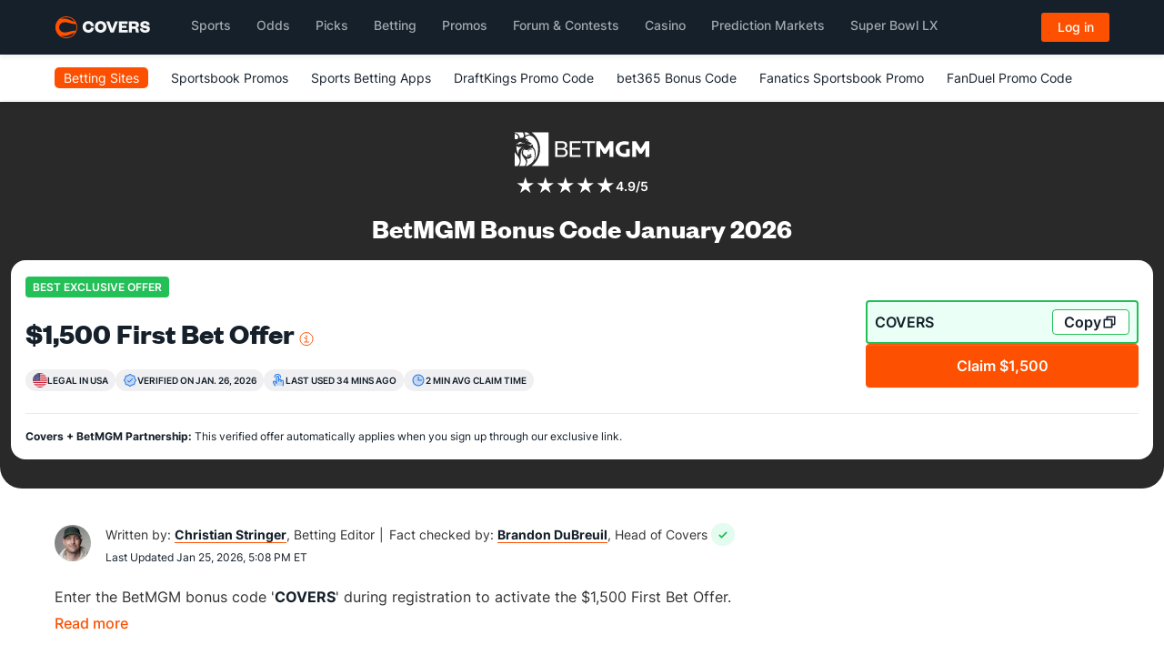

--- FILE ---
content_type: text/html; charset=utf-8
request_url: https://www.covers.com/betting/bonuses/betmgm-bonus-codes
body_size: 89282
content:


<!DOCTYPE html>
<html lang="en">
<head>
    <script>LUX=function(){function n(){return Date.now?Date.now():+new Date}var r,t=n(),a=window.performance||{},e=a.timing||{activationStart:0,navigationStart:(null===(r=window.LUX)||void 0===r?void 0:r.ns)||t};function i(){return a.now?(r=a.now(),Math.floor(r)):n()-e.navigationStart;var r}(LUX=window.LUX||{}).ac=[],LUX.addData=function(n,r){return LUX.cmd(["addData",n,r])},LUX.cmd=function(n){return LUX.ac.push(n)},LUX.getDebug=function(){return[[t,0,[]]]},LUX.init=function(){return LUX.cmd(["init"])},LUX.mark=function(){for(var n=[],r=0;r<arguments.length;r++)n[r]=arguments[r];if(a.mark)return a.mark.apply(a,n);var t=n[0],e=n[1]||{};void 0===e.startTime&&(e.startTime=i());LUX.cmd(["mark",t,e])},LUX.markLoadTime=function(){return LUX.cmd(["markLoadTime",i()])},LUX.measure=function(){for(var n=[],r=0;r<arguments.length;r++)n[r]=arguments[r];if(a.measure)return a.measure.apply(a,n);var t,e=n[0],o=n[1],u=n[2];t="object"==typeof o?n[1]:{start:o,end:u};t.duration||t.end||(t.end=i());LUX.cmd(["measure",e,t])},LUX.send=function(){return LUX.cmd(["send"])},LUX.ns=t;var o=LUX;return window.LUX_ae=[],window.addEventListener("error",(function(n){window.LUX_ae.push(n)})),o}();</script>
<script src="https://cdn.speedcurve.com/js/lux.js?id=4689262609" async crossorigin="anonymous"></script>

    
    
    <title>BetMGM Bonus Code COVERS: Get $1,500 First Bet Offer Jan. 2026</title>
    <meta name="description" content="Unlock the BetMGM bonus code: Use 'COVERS' for a $1,500 offer. Learn more about how to claim, terms and conditions, and bonus code comparison." />
    <meta name="keywords" content="" />
    <meta property="fb:app_id" content="524499637651631" />

        <meta name="index" content="index, follow" />
        <link rel="canonical" href="https://www.covers.com/betting/bonuses/betmgm-bonus-codes" />

    <meta id="ogTitle" property="og:title" content="BetMGM Bonus Code COVERS: Get $1,500 First Bet Offer Jan. 2026" />
    <meta id="ogDescription" property="og:description" content="Unlock the BetMGM bonus code: Use &#x27;COVERS&#x27; for a $1,500 offer. Learn more about how to claim, terms and conditions, and bonus code comparison." />
    <meta property="og:type" content="website" />
    <meta id="ogUrl" property="og:url" content="https://www.covers.com/betting/bonuses/betmgm-bonus-codes" />
    <meta property="og:site_name" content="Covers.com" />

        <meta property="og:image" content="https://img.covers.com/covers/logos/covers-og-logo-home.jpg" />

    <link crossorigin rel="preconnect dns-prefetch" href="https://headers.covers.com">
    <link crossorigin rel="preconnect dns-prefetch" href="https://www.covers.com">


        

<script type="application/ld+json">
    {
      "@context": "https://schema.org",
      "@type": "NewsArticle",
      "@id": "https://www.covers.com/betting/bonuses/betmgm-bonus-codes#article",
      "url": "https://www.covers.com/betting/bonuses/betmgm-bonus-codes",
      "headline": "BetMGM Bonus Code COVERS: Get $1,500 First Bet Offer Jan. 2026",
      "description": "Unlock the BetMGM bonus code: Use 'COVERS' for a $1,500 offer. Learn more about how to claim, terms and conditions, and bonus code comparison.",
      "inLanguage": "en",

                            "datePublished": "2023-09-04T22:55:04Z",
                            "dateModified": "2026-01-26T12:24:44Z",
                  "mainEntityOfPage": {
        "@type": "WebPage",
        "@id": "https://www.covers.com/betting/bonuses/betmgm-bonus-codes"
      },
      "isPartOf": {
        "@type": "WebSite",
        "@id": "https://www.covers.com/#website",
        "url": "https://www.covers.com/"
      },
      "publisher": {
        "@type": "Organization",
        "@id": "https://www.covers.com/#organization",
        "name": "Covers",
        "alternateName": ["Covers.com", "Covers Media Group"],
        "url": "https://www.covers.com/",
        "telephone": "+18008409677",
        "address": {
          "@type": "PostalAddress",
          "streetAddress": "784 S. Clearwater Loop",
          "addressLocality": "Post Falls",
          "addressRegion": "ID",
          "postalCode": "83854",
          "addressCountry": "USA"
        },
        "logo": {
          "@type": "ImageObject",
          "@id": "https://www.covers.com/#logo",
          "url": "https://img.covers.com/covers/header_v2/header-logo.svg"
        },
        "sameAs": [
          "https://soundcloud.com/coversmedia",
          "https://twitter.com/Covers",
          "https://www.facebook.com/CoversSports/",
          "https://www.instagram.com/coverssports/",
          "https://www.linkedin.com/company/2632327/",
          "https://www.pinterest.ca/coversmedia/",
          "https://www.youtube.com/channel/UCwy_kTt8FLKUDyCKIyoqHnw",
          "https://en.wikipedia.org/wiki/Covers.com"
        ]
      },

            "author": [
                {
                    "@type":"Person",
                    "id": "https://www.covers.com/writers/christian-stringer",
                    "name": "Christian Stringer",
                    "description":"A seasoned Editor at Covers, specializing in the North American sports betting and iGaming industries. Since joining in 2022, I have played a key role in managing, editing, and publishing commercial content that informs and engages bettors of all levels, with a particular focus on Stake, bet365, BetMGM, and Fanatics.  Prior to Covers, I spent a decade as an award-winning account executive, collaborating with major brands like Rootz, 888, ComeOn!, EastLink, and GG Poker. My expertise extends to onboarding white labels, crafting online campaigns, and cultivating partnerships with tech providers and affiliates.  Having personally reviewed over 35 sportsbooks and DFS sites, I bring a sharp, user-focused perspective to the betting landscape &#x2014; committed to delivering insightful, high-quality content. Outside of work, I serve on the board of an amateur athletics club, championing community engagement through sport.",
                    "url": "https://www.covers.com/writers/christian-stringer",
                    "jobTitle":"Betting Editor",
                    "image": {
                        "@type": "ImageObject",
                        "@id": "https://www.covers.com/writers/christian-stringer#image",
                        "url": "https://img.covers.com/cms/covers/11d3af36-f9f6-4e4e-b73f-ebfb0e475517.png"
                    },
                    "knowsLanguage":"en",
                    "knowsAbout":"Sports Betting, Reviews, DFS, Promos",
                    "@id":"https://www.covers.com/writers/christian-stringer",
                    "sameAs": ["christian.stringer@l1.com", "https://www.linkedin.com/in/christianstringer", "https://twitter.com/cstreeze"]
                }
            
                                                ,{
                                                    "@type":"Person",
                                                        "id": "https://www.covers.com/writers/brandon-dubreuil",
                                                        "name": "Brandon DuBreuil",
                                                        "description":"Brandon joined the Covers team as a writer in 2018, eventually moving into the Head of Content &amp; General Manager roles.",
                                                        "url": "https://www.covers.com/writers/brandon-dubreuil",
                                                        "jobTitle":"Head of Covers",
                                                    "image": {
                                                        "@type": "ImageObject",
                                                            "@id": "https://www.covers.com/writers/brandon-dubreuil#image",
                                                            "url": "https://img.covers.com/cms/covers/4ed95dd6-a5fe-47ec-845a-e50ba2e503a2.png"
                                                    },
                                                    "knowsLanguage":"en",
                                                        "knowsAbout":"Sports Betting, Casino",
                                                        "@id":"https://www.covers.com/writers/brandon-dubreuil",
                                                            "sameAs": ["https://www.linkedin.com/in/brandon-dubreuil-8b726354", "https://twitter.com/CoversBDB", "https://muckrack.com/brandon-dubreuil"]
                                                }
                                    ]    }
</script>



        

<script type="application/ld+json">
    {
      "@context": "https://schema.org",
      "@type": "Review",
      "@id": "https://www.covers.com/betting/bonuses/betmgm-bonus-codes#review",
      "name": "BetMGM Bonus Code COVERS: Get $1,500 First Bet Offer Jan. 2026",

                            "datePublished": "2023-09-04T22:55:04Z",
                            "dateModified": "2026-01-26T12:24:44Z",
                  "itemReviewed": {
        "@type": "SoftwareApplication",
        "name": "BetMGM",
        "description": "Trusted BetMGM review 2026. Including ratings, bonus offers, payout speed, betting lines and more. Find the best sportsbook for you!",
        "image": {
          "@type": "ImageObject",
          "url": "https://img.covers.com/betting/sportsbooks/833/betmgm_bg.svg"
        },
        "operatingSystem": "iOS, Android",
        "applicationCategory": "SportsApplication"
      },
      "reviewRating": {
        "@type": "Rating",
        "ratingValue": 4.9
      },

        "author": [
            {
                "@type":"Person",
                "id": "https://www.covers.com/writers/christian-stringer",
                "name": "Christian Stringer",
                "description":"A seasoned Editor at Covers, specializing in the North American sports betting and iGaming industries. Since joining in 2022, I have played a key role in managing, editing, and publishing commercial content that informs and engages bettors of all levels, with a particular focus on Stake, bet365, BetMGM, and Fanatics.  Prior to Covers, I spent a decade as an award-winning account executive, collaborating with major brands like Rootz, 888, ComeOn!, EastLink, and GG Poker. My expertise extends to onboarding white labels, crafting online campaigns, and cultivating partnerships with tech providers and affiliates.  Having personally reviewed over 35 sportsbooks and DFS sites, I bring a sharp, user-focused perspective to the betting landscape &#x2014; committed to delivering insightful, high-quality content. Outside of work, I serve on the board of an amateur athletics club, championing community engagement through sport.",
                "url": "https://www.covers.com/writers/christian-stringer",
                "jobTitle":"Betting Editor",
                "image": {
                    "@type": "ImageObject",
                    "@id": "https://www.covers.com/writers/christian-stringer#image",
                    "url": "https://img.covers.com/cms/covers/11d3af36-f9f6-4e4e-b73f-ebfb0e475517.png"
                },
                "knowsLanguage":"en",
                "knowsAbout":"Sports Betting, Reviews, DFS, Promos",
                "@id":"https://www.covers.com/writers/christian-stringer",
                "sameAs": ["christian.stringer@l1.com", "https://www.linkedin.com/in/christianstringer", "https://twitter.com/cstreeze"]
            }
        
                                        ,{
                                            "@type":"Person",
                                                "id": "https://www.covers.com/writers/brandon-dubreuil",
                                                "name": "Brandon DuBreuil",
                                                "description":"Brandon joined the Covers team as a writer in 2018, eventually moving into the Head of Content &amp; General Manager roles.",
                                                "url": "https://www.covers.com/writers/brandon-dubreuil",
                                                "jobTitle":"Head of Covers",
                                            "image": {
                                                "@type": "ImageObject",
                                                    "@id": "https://www.covers.com/writers/brandon-dubreuil#image",
                                                    "url": "https://img.covers.com/cms/covers/4ed95dd6-a5fe-47ec-845a-e50ba2e503a2.png"
                                            },
                                            "knowsLanguage":"en",
                                                "knowsAbout":"Sports Betting, Casino",
                                                "@id":"https://www.covers.com/writers/brandon-dubreuil",
                                                    "sameAs": ["https://www.linkedin.com/in/brandon-dubreuil-8b726354", "https://twitter.com/CoversBDB", "https://muckrack.com/brandon-dubreuil"]
                                        }
                            ],      "reviewBody": "BetMGM takes the best parts from MGM and Entain to give American bettors a secure place where they can bet on over 20 sports.&amp;nbsp;You will not be disappointed with their platform.&amp;nbsp;"
    }
</script>
    <style>
        @font-face{font-family:'Adjusted Arial Fallback';src:local(Arial);size-adjust:103%;ascent-override:normal;descent-override:normal;line-gap-override:normal}.container.covers-CoversResponsiveContainer .covers-CoversWTP-copySection{background-color:#fff!important;border-radius:4px;margin-top:24px!important;padding-bottom:15px!important}.covers .covers-CoversSubNav2 li.covers-CoversHeaderV2-subDropdown a{position:initial;height:initial;color:#525252;visibility:initial;background-color:transparent!important;font-size:14px;cursor:pointer;display:inline-block;padding:0}.covers .covers-CoversSubNav2 li.covers-CoversSubNav-highlight a{color:#15202b;font-weight:400!important}.covers-CoversSubNav2 .covers-CoversSubNav2-visible-links li img{display:inline-block;vertical-align:middle}.covers .covers-CoversSubNav2 li.covers-CoversHeaderV2-subDropdown img{transform:rotate(180deg);transition:transform .5s}.coversMobileJumpMenuTrigger+.dropdown{display:none}@media screen and (max-width:600px){.covers-Betting-authorSection--top .authorContainer .coversBetting-lastUpdatedTimeStamp{margin-top:2px}}@media screen and (max-width:576px){.container.covers-CoversResponsiveContainer.covers-Container.covers-CoversBettingContainer .covers-CoversWTP-copySection{margin-top:16px!important}}
    </style>

    <link rel="preload" href="/betting/css/responsive_bettingV1.css" as="style" onload="this.onload=null;this.rel='stylesheet'" />
    <noscript><link rel="stylesheet" href="/betting/css/responsive_bettingV1.css"></noscript>

    <link rel="preload" href="/betting/css/responsive_wtpV2.css" as="style" onload="this.onload=null;this.rel='stylesheet'" />
    <noscript><link rel="stylesheet" href="/betting/css/responsive_wtpV2.css"></noscript>



    <link rel="preload" href="https://img.covers.com/covers/fonts/inter_bold.woff2" as="font" type="font/woff2" crossorigin fetchpriority="high">

    

<meta charset="utf-8" />
<meta name="viewport" content="width=device-width, initial-scale=1, viewport-fit=cover">
<meta name="format-detection" content="telephone=no">
<meta name="facebook-domain-verification" content="a76jjlyb9blqemdbtdbnw7zazuivft" />

<link crossorigin rel="preconnect dns-prefetch" href="https://img.covers.com">

<link rel="preload" href="https://img.covers.com/covers/fonts/founders-grotesk-web-bold.woff2" as="font" type="font/woff2" crossorigin>
<link rel="preload" href="https://img.covers.com/covers/fonts/inter_regular.woff2" as="font" type="font/woff2" crossorigin>

<link rel="apple-touch-icon" href="https://img.covers.com/covers/bookmark_icon.png" />
<link type="image/ico" rel="icon" href="https://img.covers.com/covers/favicon_new.ico" />

<!-- Cookiebot Script - Must be first script to run -->
<script id="Cookiebot" src="https://consent.cookiebot.com/uc.js" data-cbid="ea11f954-a2d9-49bc-8ef0-c42b6ea8bd2a" type="text/javascript" data-georegions="{'region':'US-06','cbid':'efae2cc0-ae46-465b-86ec-cd3883febde1'}" async></script>


    
    
    	

        <link rel="preload" as="style" type="text/css" href="https://img.covers.com/styles/swiper/swiper-bundle.min.css" onload="this.onload=null;this.rel='stylesheet'">
        <link rel="preload" href="https://img.covers.com/scripts/swiper/swiper-bundle.min.js" as="script">
        <script defer src="https://img.covers.com/scripts/swiper/swiper-bundle.min.js"></script>
        <style>
            @charset "UTF-8";.swiper{width:100%;height:100%}.swiper-slide{height:auto}.bonus-carousel-rating{font-weight:700;font-size:18px}.swiper-slide img{display:block;width:100%;height:100%;object-fit:contain;max-width:140px;max-height:64px}.bonus-carousel-title{color:var(--text-primary,#15202b);font-family:Founders;font-size:22px;font-style:normal;margin-bottom:0;font-weight:700;line-height:28px}.bonus-carousel-item{border-radius:4px;border:2px solid var(--background-backgronud-greyscale-1,#f6f6f6);background:var(--background-backgronud-greyscale-1,#f6f6f6);height:100%;flex-direction:column}.title-badge{display:inline-flex;padding:4px var(--spacing-space-200,8px);justify-content:center;align-self:start;border-radius:4px;background:var(--badges-reverted-secondary-background,#1a73e8);color:var(--badges-reverted-secondary-foreground,#fff);font-family:var(--desktop-paragraph-small-strong-font-family,Inter);font-size:var(--desktop-paragraph-small-strong-font-size,14px);font-style:normal;font-weight:var(--desktop-paragraph-small-strong-font-weight,700);line-height:var(--desktop-paragraph-small-strong-line-height,24px);letter-spacing:var(--desktop-paragraph-small-strong-letter-spacing,0);white-space:nowrap}.bonus-carousel-buttons{flex-direction:column;gap:12px}.betting-widget-bonus{font-weight:700}.badge{display:inline-flex;color:#fff;width:auto;font-size:10px;font-weight:700;padding:2px var(--spacing-space-200,8px);border-radius:4px}.badge-green{background:#23bf57}.badge-blue{color:var(--badges-secondary-foreground,#1a73e8);border-radius:4px;background:var(--badges-secondary-background,#d5f0ff)}.tooltip-controller{margin-left:5px}.tooltip-bonus{width:120px;background-color:#555;color:#fff;text-align:center;border-radius:6px;padding:5px 0;position:absolute;z-index:1;bottom:100%;left:50%;margin-left:-60px;opacity:0;transition:opacity .3s}.tooltip-bonus::after{content:"";position:absolute;top:100%;left:50%;margin-left:-5px;border-width:5px;border-style:solid;border-color:#555 transparent transparent transparent}.promo-button:hover .tooltip-bonus{opacity:1}.promo-button{cursor:pointer;position:relative;border-radius:4px;background-size:2px 100%,100% 2px,2px 100%,100% 2px;background-position:0 0,0 0,100% 0,0 100%;background-repeat:no-repeat;background-color:#fff;justify-content:center;align-items:center;display:flex;flex-direction:column}.promo-button-orange{background-image:repeating-linear-gradient(0deg,#fd5000,#fd5000 8px,transparent 8px,transparent 13px,#fd5000 13px),repeating-linear-gradient(90deg,#fd5000,#fd5000 8px,transparent 8px,transparent 13px,#fd5000 13px),repeating-linear-gradient(180deg,#fd5000,#fd5000 8px,transparent 8px,transparent 13px,#fd5000 13px),repeating-linear-gradient(270deg,#fd5000,#fd5000 8px,transparent 8px,transparent 13px,#fd5000 13px);color:var(--covers-d-blue,#15202b)}.promo-button-grey{color:var(--text-primary,#15202b);border:2px dashed #b5bfd2}.promo-button-grey.promo-button-disabled{color:var(--text-tertiary,#b6b7bb);border-color:#eaeaed;cursor:default}.promo-button-orange:hover{background:var(--covers-orange,#fd5000);color:#fff;transition:.3s}.promo-button-text{font-family:var(--desktop-body-button-label-xs-font-family,Inter);font-size:var(--desktop-body-button-label-xs-font-size,12px);font-style:normal;font-weight:var(--desktop-body-button-label-md-font-weight,500);line-height:var(--desktop-body-button-label-xs-line-height,18px);letter-spacing:var(--desktop-body-button-label-s-letter-spacing,0)}.copy-icon{stroke:#15202b}.promo-button:hover .copy-icon{stroke:#fff!important}.swiper-wrapper{padding-bottom:30px!important}.swiper-pagination{margin-top:50px!important}.swiper-pagination-bullet-active{background-color:var(--stroke-default,#fd5000)!important}.swiper-pagination-bullet{width:20px!important;height:3px!important;border-radius:2px!important}.betting-widget-tooltip{display:none;background-color:#253341;border-radius:4px;padding:8px 16px;font-size:10px;font-weight:400;line-height:16px;position:absolute;box-shadow:0 4px 8px rgba(33,37,45,.1);text-transform:none;text-align:left;top:18px;width:100%;color:#fff;overflow:auto;max-height:112px}.swiper-slide .betting-widget-tooltip{max-height:166px;border:1px solid #253341}.swiper-slide ::-webkit-scrollbar-thumb{height:auto}.swiper-slide ::-webkit-scrollbar-track{height:auto}.open-tip{display:flex}.betting-widget-container:has(.tooltip-controller:hover) .betting-widget-tooltip{display:block;z-index:10}.betting-widget-container:has(.betting-widget-tooltip:hover) .betting-widget-tooltip{display:block;z-index:10}.betting-widget-container:has(.tooltip-controller.open-tip) .betting-widget-tooltip{display:block;z-index:10}@media screen and (min-width:767px){.swiper-slide:only-of-type{width:100%!important}.swiper-slide:only-of-type .bonus-carousel-item{flex-direction:row;row-gap:4px!important}.swiper-slide:only-of-type .bonus-carousel-rating{display:none!important}.swiper-slide:only-of-type .bonus-carousel-buttons{align-items:center;flex-direction:row;gap:24px}.swiper-slide:only-of-type .promo-button-grey{width:240px;height:40px}.swiper-slide:only-of-type .promo-button-text{white-space:nowrap}}.swiper-pagination{bottom:0!important}.swiper-pagination-bullet{background:#fff;background:linear-gradient(0deg,rgba(255,255,255,0) 0,#fff 45%,#000 45%,#000 55%,#fff 55%);padding:10px 0}.swiper-pagination-bullet-active{background-color:var(--stroke-default,#fd5000)!important;background:linear-gradient(0deg,#fff 45%,#fd5000 45%,#fd5000 55%,#fff 55%)}.col-xl-9 #covers-CoversBetting-aux-mainContent .table-style-carousel td.bonus-text{width:35%}.col-xl-9 #covers-CoversBetting-aux-mainContent .table-style-carousel .copy-tooltip{left:10%}@media screen and (max-width:992px){.col-xl-9 #covers-CoversBetting-aux-mainContent .table-style-carousel .copy-tooltip{left:unset}}@media screen and (min-width:992px){.col-xl-9 #covers-CoversBetting-aux-mainContent .table-style-carousel .promo-code-btn{width:140px}}.table-style-carousel th{font-weight:700}.table-style-carousel .copy-tooltip{top:-11px;left:15%}@media screen and (max-width:992px){.table-style-carousel .copy-tooltip{left:unset}}@media screen and (min-width:1200px){.table-style-carousel td.bonus-text{width:40%}}@media screen and (min-width:1300px){.table-style-carousel td.bonus-text{width:49%}}@media screen and (max-width:1199px){.table-style-carousel .promo-code-btn{font-size:10px!important;width:100%;line-height:12px}}@media screen and (min-width:1200px){.table-style-carousel .promo-code-btn{width:190px}}.table-style-carousel .betting-widget-tooltip{max-height:63px;top:1px}@media screen and (max-width:1199px){.table-style-carousel .betting-widget-tooltip{max-height:80px}}.table-style-carousel ::-webkit-scrollbar-thumb{height:auto}.table-style-carousel .tooltip-controller.open-tip{display:inline}
        </style>





    
    

    <style type="text/css">
        body, .covers {
            -webkit-font-smoothing: antialiased;
            -moz-osx-font-smoothing: grayscale;
            text-rendering: auto;
            text-size-adjust: 100%;
            -webkit-text-size-adjust: 100%;
            -webkit-tap-highlight-color: transparent;
            scroll-behavior: smooth;
        }

        .covers-CoversHeaderV2-container.navbar, .covers-CoversSubNav2-container {
            border-bottom: none !important;
            -webkit-box-shadow: 0px 4px 4px rgba(0, 0, 0, 0.05);
            -moz-box-shadow: 0px 4px 4px rgba(0, 0, 0, 0.05);
            box-shadow: 0px 4px 4px rgba(0, 0, 0, 0.05);
        }

        .covers-CoversSubNav2 .covers-CoversSubNav2-visible-links li {
            box-shadow: inset 0 -3px 0 0 transparent;
        }
    </style>
</head>

<body>
    



<link rel='stylesheet' type='text/css' media='print' onload='this.media="all"; this.onload=null;' href='https://headers.covers.com/content/css/headers-minimal.css?v=1.7'/>
    <noscript><link rel='stylesheet' type='text/css' href='https://headers.covers.com/content/css/headers-minimal.css?v=1.7'/>
</noscript>
    <style>
        *,:after,:before{-webkit-box-sizing:content-box;-moz-box-sizing:content-box;box-sizing:content-box}.container *,.container .row *,.container .row :after,.container .row :before,.container :after,.container :before{-webkit-box-sizing:border-box;-moz-box-sizing:border-box;box-sizing:border-box}ul.covers-CoversSubNav2-visible-links{margin-top:0}.covers-CoversSubNav2-visible-links .dropdown-menu{position:absolute;top:100%;left:0;z-index:1000;display:none;float:left;min-width:160px;padding:5px 0;font-size:14px;text-align:left;list-style:none;list-style-position:initial;list-style-image:initial;list-style-type:none;background-color:#fff;background-clip:padding-box;border:1px solid #ccc;border:1px solid rgba(0,0,0,.15);border-radius:4px}@font-face{font-family:"Glyphicons Halflings";font-style:normal;font-weight:700;src:local("Glyphicons Halflings"),local("Glyphicons Halflings"),url(https://headers.covers.com/content/fonts/bootstrap/glyphicons-halflings-regular.woff2) format("woff2");font-display:swap}@font-face{font-family:Inter;font-style:normal;font-weight:300;font-display:swap;src:url(https://img.covers.com/covers/fonts/inter_light.woff2) format("woff2");unicode-range:U+0000-00FF,U+0131,U+0152-0153,U+02BB-02BC,U+02C6,U+02DA,U+02DC,U+2000-206F,U+2074,U+20AC,U+2122,U+2191,U+2193,U+2212,U+2215,U+FEFF,U+FFFD}@font-face{font-family:Inter;font-style:normal;font-weight:400;src:url(https://img.covers.com/covers/fonts/inter_regular.woff2) format("woff2");unicode-range:U+0000-00FF,U+0131,U+0152-0153,U+02BB-02BC,U+02C6,U+02DA,U+02DC,U+2000-206F,U+2074,U+20AC,U+2122,U+2191,U+2193,U+2212,U+2215,U+FEFF,U+FFFD;font-display:swap}@font-face{font-family:Inter;font-style:normal;font-weight:500;font-display:swap;src:url(https://img.covers.com/covers/fonts/inter_medium.woff2) format("woff2");unicode-range:U+0000-00FF,U+0131,U+0152-0153,U+02BB-02BC,U+02C6,U+02DA,U+02DC,U+2000-206F,U+2074,U+20AC,U+2122,U+2191,U+2193,U+2212,U+2215,U+FEFF,U+FFFD}@font-face{font-family:Inter;font-style:normal;font-weight:600;font-display:swap;src:url(https://img.covers.com/covers/fonts/inter_semi_bold.woff2) format("woff2");unicode-range:U+0000-00FF,U+0131,U+0152-0153,U+02BB-02BC,U+02C6,U+02DA,U+02DC,U+2000-206F,U+2074,U+20AC,U+2122,U+2191,U+2193,U+2212,U+2215,U+FEFF,U+FFFD}@font-face{font-family:Inter;font-style:normal;font-weight:700;font-display:swap;src:url(https://img.covers.com/covers/fonts/inter_bold.woff2) format("woff2");unicode-range:U+0000-00FF,U+0131,U+0152-0153,U+02BB-02BC,U+02C6,U+02DA,U+02DC,U+2000-206F,U+2074,U+20AC,U+2122,U+2191,U+2193,U+2212,U+2215,U+FEFF,U+FFFD}@font-face{font-family:Inter;font-style:normal;font-weight:900;font-display:swap;src:url(https://img.covers.com/covers/fonts/inter_black.woff2) format("woff2");unicode-range:U+0000-00FF,U+0131,U+0152-0153,U+02BB-02BC,U+02C6,U+02DA,U+02DC,U+2000-206F,U+2074,U+20AC,U+2122,U+2191,U+2193,U+2212,U+2215,U+FEFF,U+FFFD}@font-face{font-family:Founders;font-style:normal;font-weight:700;src:url(https://img.covers.com/covers/fonts/founders-grotesk-web-bold.woff2) format("woff2");font-display:swap}.covers .covers-CoversSubNav2 *,.covers .navbar-header a,.covers ul.covers-CoversHeaderV2-mainNavlinks li button,.covers-CoversHeader-responsiveAccounts,.covers-CoversMobileMenu2-expandedMenu,.covers-CoversMobileMenu3-backButton,.covers.Covers-CoversFooter,.shoppingCartDropDown,nav.covers-CoversMobileMenu2-mainMenu{font-family:Inter,sans-serif}nav.covers-CoversMobileMenu2-mainMenu{font-display:auto}.covers.Covers-CoversFooter a.covers-CoversFooterV2-topLinks{font-family:Founders,sans-serif}a{text-decoration:none}.covers-CoversMobileMenu2-panelMenu a.extraTitle,.covers-CoversMobileMenu2-panelMenu button.extraTitle{font-family:Founders,sans-serif}.covers-CoversResponsiveHeaderSpacer{height:112px}@media (min-width:992px){.covers .container{width:990px!important}}@media (max-width:992px){.dropdown>a{display:block;padding:15px 4px!important}}@media (min-width:992px){.sub li{padding:0 13px}}@media (min-width:768px){.covers .container.covers-CoversResponsiveContainer.navigation{width:100%!important}}@media (min-width:1024px){.covers .container.covers-CoversResponsiveContainer.navigation{width:93%!important;max-width:1324px}.covers .container.covers-CoversResponsiveContainer{max-width:1324px}}@media (min-width:1200px){.covers .container.covers-CoversResponsiveContainer{width:1170px!important}}@media (min-width:768px){.covers .covers-u-desktopHide{display:none!important}}@media (max-width:767px){.covers .covers-u-mobileHide{display:none!important}}@media (max-width:1200px){.covers .covers-u-tabletHide{display:none!important}}@media (max-width:1250px){.covers .covers-u-tabmobileHide{display:none!important}}@media (min-width:1251px){.covers .covers-u-desktabHide{display:none!important}}@media only screen and (min-width:1023px){.covers .covers-CoversHeaderV2-container.navbar a.covers-CoversHeaders-button-login{font-size:14px!important;color:#fff!important;width:100%;height:40px!important;max-width:327px;margin-left:0}}@media (max-width:1000px){.covers-CoversHomepage-topSportsbooks{min-height:415px!important;width:100%;float:left}}@media only screen and (min-width:768px){.covers .covers-navItemHide-onTablet{display:none!important}}@media only screen and (min-width:992px){.covers .covers-navItemHide-onTablet{display:none!important}}@media only screen and (min-width:1200px){.covers .covers-navItemHide-onTablet{display:inline!important}}.covers-CoversHomepage-topSportsbooks{min-height:194px}html{padding:env(safe-area-inset)!important}.covers .dl-menuwrapper button.dl-active,.covers .dl-menuwrapper button.dl-trigger,.covers .dl-menuwrapper button.dl-trigger:hover{background:0 0;margin:0;border:none}.covers .covers-CoversHeader-responsiveAuth .dl-menuwrapper button.dl-active,.covers .dl-menuwrapper button.dl-trigger,.covers .dl-menuwrapper button.dl-trigger:hover{border-radius:0;width:50px;height:32px;color:#fff;text-indent:-1000em;background:0 0}.covers .covers-CoversHeader-responsiveAnon .dl-menuwrapper button.dl-active,.covers .covers-CoversHeader-responsiveAnon .dl-menuwrapper button.dl-trigger,.covers .covers-CoversHeader-responsiveAnon .dl-menuwrapper button.dl-trigger:hover{background:#fd5000;border-radius:3px;width:75px;height:32px;display:flex;justify-content:center;align-items:center;color:#fff;text-indent:0;font-size:14px;line-height:28px;font-weight:500}.covers .dl-menuwrapper ul{background:#253341;border-bottom:3px solid #fd4f00}.covers .dl-menuwrapper button.dl-trigger:after{background:#fd4f00;box-shadow:none}.covers .dl-menuwrapper:first-child{margin-right:0}body{background-color:#f6f6f6}.covers .navbar-brand.covers-CoversHeaderV2-mainLogoLink{height:initial}body .covers{font-family:Inter,Arial,Verdana,sans-serif;line-height:1.5!important}.container{padding-right:15px;padding-left:15px;margin-right:auto;margin-left:auto}.covers-CoversHeader-responsiveAccounts{float:right}.covers .covers-CoversHeader-responsiveAuth .dl-menuwrapper button.dl-trigger:after{top:0;left:0;background-image:url(https://img.covers.com/covers/icons/new-header/profile_icon.svg)!important;width:50px;margin-top:0;margin-left:-2px;height:32px;background-color:transparent;border:0 none;background-repeat:no-repeat;border-right:0 none;background-position:10px 5px;background-size:37px 32px;border-radius:0}@media (max-width:1024px){.covers .covers-CoversHeader-responsiveAuth .dl-menuwrapper button.dl-trigger:after{background-position:10px 0}}.covers .covers-CoversHeader-responsiveAnon .dl-menuwrapper button.dl-trigger:after{top:0;left:0;width:65px;margin-top:0;margin-left:-2px;height:32px;background-color:transparent;border:none;background-repeat:no-repeat;border-right:1px solid #fd4f00;background-position:10px 5px;background-size:57%;border-radius:0}@media (min-width:768px){.covers .covers-CoversHeader-responsiveAuth .dl-menuwrapper button.dl-trigger:after{padding:0;background-position:13px 0!important;margin-left:0;border-radius:0}.covers .covers-CoversHeader-responsiveAnon .dl-menuwrapper button.dl-trigger:after{padding:0;background-position:9px 6px!important;margin-left:0}}.dropdown>a.active:hover{box-shadow:none}.dropdown{display:inline-block}.dropdown:hover .dropdown-menu{display:inline-block}.nav-pills .dropdown-menu,.nav-tabs .dropdown-menu,.navbar .dropdown-menu{margin-top:0}.dropdown>a.active:hover{color:#fff}.dropdown>a{display:block;padding:15px 10px}.covers .dropdown-menu{border:none;border-radius:0}.navbar-brand{float:left;height:50px;padding:15px 15px;font-size:18px;line-height:20px}.container .row *,.container .row :after,.container .row :before{-webkit-box-sizing:border-box;-moz-box-sizing:border-box;box-sizing:border-box}.navbar-fixed-bottom,.navbar-fixed-top{position:fixed!important;right:0;left:0;z-index:1030}.nav{padding-left:0;margin-bottom:0;list-style:none}.nav:after,.nav:before{display:table;content:" "}.nav-tabs>li{float:left;margin-bottom:-1px}.nav>li{position:relative;display:block}html{font-family:sans-serif;-ms-text-size-adjust:100%;-webkit-text-size-adjust:100%}body{margin:0}a{background-color:transparent}a:active,a:hover{outline:0}.covers img.covers-CoversHeaderV2-mainLogo{width:106px;vertical-align:middle}.covers .navbar-brand.covers-CoversHeaderV2-mainLogoLink{padding-top:0;padding-right:0;padding-bottom:0}@media (min-width:1023px){.covers .covers-CoversHeaderV2-container .navbar-header{display:flex;align-items:center}}@media (min-width:768px){.covers .covers-CoversHeaderV2-container .navbar-header{width:100%!important}.covers .navbar-brand.covers-CoversHeaderV2-mainLogoLink{padding-left:0;margin-right:30px;display:flex;justify-content:center;align-items:center}}@media (max-width:374px){.covers img.covers-CoversHeaderV2-mainLogo{width:128px}}.covers .covers-CoversHeaderV2-accountIcon,.covers .covers-CoversHeaderV2-hamburgerButton{float:right}.covers a.covers-CoversHeaderV2-boldLink,.covers button.covers-CoversHeaderV2-boldLink{font-size:15px;color:#fff!important;float:right;margin-top:0;margin-right:10px;letter-spacing:.5px;margin-top:6px;padding-right:10px!important;border-right:1px solid #11555f}.covers .covers-CoversHeaderV2-container.navbar{height:60px;margin-bottom:0;background-color:#15202b;z-index:21000;border:none;font-weight:400;border-bottom:1px solid #15202b}.covers .covers-CoversHeaderV2-container.navbar ul[id*=_Expander] li a,.covers .covers-CoversHeaderV2-container.navbar ul[id*=_Expander] li button:not(.covers-CoversMobileMenu3-link){font-weight:400;font-size:15px;line-height:40px;color:#15202b}.covers .covers-CoversHeaderV2-container.navbar button.covers-CoversMobileMenu2-expanderLink,.covers .covers-CoversHeaderV2-container.navbar button.covers-CoversMobileMenu4-expandedMenuArrowRight,.covers .covers-CoversHeaderV2-container.navbar button[aria-controls*=_Expander],.covers .covers-CoversHeaderV2-container.navbar ul[id*=_Expander] li button{border:none;background:0 0;padding:0;display:block;width:100%;text-align:start}#main-navigation{background-color:#15202b}#main-navigation li .title{font-weight:500;font-size:14px;line-height:28px;color:#fff;opacity:.6;border:0;border-bottom:4px solid transparent;padding-bottom:14px;background:0 0}#main-navigation li .title:hover{opacity:1}.covers .covers-CoversHeaderV2-container.navbar a,.covers .covers-CoversHeaderV2-container.navbar button{font-weight:600;font-size:24px;line-height:36px;color:#15202b}.covers .covers-CoversHeaderV2-container.navbar a:focus,.covers .covers-CoversHeaderV2-container.navbar button:focus{color:#15202b}.covers .covers-CoversHeaderV2-container.navbar .covers-CoversHeaderV4-mainNav a,.covers .covers-CoversHeaderV2-container.navbar .covers-CoversHeaderV4-mainNav button{font-weight:500;font-size:14px;line-height:28px}.covers .covers-CoversHeaderV2-container.navbar .covers-CoversMobileMenu3-link,.covers .covers-CoversHeaderV2-container.navbar button.covers-CoversMobileMenu3-link{font-weight:400!important;font-size:15px!important;line-height:40px!important;color:#15202b;display:block!important}.covers .covers-CoversHeaderV2-container.navbar a.covers-CoversMobileMenu3-backlink,.covers .covers-CoversHeaderV2-container.navbar a.covers-CoversMobileMenu4-backlink{font-weight:600;font-size:15px!important;line-height:27px!important;color:#15202b;font-family:Inter,sans-serif}.covers .covers-CoversHeaderV2-container .navbar-header{height:60px;padding-top:13px;padding-left:0;padding-right:0;margin-right:-15px;margin-left:-15px;border-bottom:1px solid #15202b;width:100vw}.covers .covers-CoversHeaderV2-container .navbar-toggle .icon-bar{width:29px;height:5px}.covers .navbar-inverse .navbar-toggle.covers-CoversHeaderV2-hamburgerButton{border:none;margin-right:0;margin-top:0;margin-bottom:0}.covers .navbar-inverse .navbar-toggle.covers-CoversHeaderV2-hamburgerButton .icon-bar{background-color:#fd4f00}@media (min-width:768px) and (max-width:1200px){.covers a.covers-CoversHeaderV2-boldLink,.covers button.covers-CoversHeaderV2-boldLink{font-size:13px}.covers ul.covers-CoversHeaderV2-mainNavlinks li{font-size:13px;padding-left:2.5px;padding-right:2.5px}.covers a.covers-CoversHeaderV2-topSB{font-size:13px}.covers a.covers-CoversHeaderV2-boldLink{margin-right:5px}.covers img.covers-CoversHeaderV2-mainLogo{width:141px;padding-right:20px}}.covers button.covers-CoversHeaderV2-boldLink{background-color:transparent;padding:0 10px 0 0;margin-right:0;border:none}.covers nav.covers-CoversHeaderV2-mainNav{display:inline-block;font-size:15px}.covers ul.covers-CoversHeaderV2-mainNavlinks{list-style-type:none;padding-left:0;margin-bottom:0;margin-top:6px;letter-spacing:.5px}.covers ul.covers-CoversHeaderV2-mainNavlinks li{padding-right:10px;padding-left:10px}.covers ul.covers-CoversHeaderV2-mainNavlinks li button{font-weight:400}.covers ul.covers-CoversHeaderV2-mainNavlinks li a,.covers ul.covers-CoversHeaderV2-mainNavlinks li a *{color:#fff}.covers ul.covers-CoversHeaderV2-mainNavlinks li a:hover{color:#fff;text-decoration:none}.covers .container.covers-CoversResponsiveContainer>header{padding:initial;text-align:initial;background:initial;width:initial;padding-top:13px}@media (min-width:1023px){.covers .container.covers-CoversResponsiveContainer>header{padding-top:0}}.covers-CoversHeader-responsiveAccounts{margin-left:auto;position:relative}header button{box-shadow:none!important}.covers button.covers-CoversHeaderV2-accountIcon{width:50px;margin-top:0;height:38px;background-image:url(https://img.covers.com/covers/icons/covers-menu3-account-icon.svg);background-color:transparent;border:none;background-repeat:no-repeat;border-right:1px solid #fd4f00;background-position:10px 5px;background-size:57%;border-radius:0}.covers button.covers-CoversHeaderV2-hamburgerButton{width:50px;margin-top:17px;height:38px;background-image:url(https://img.covers.com/covers/icons/new-header/covers-menu3-hamburger-icon.svg);background-color:transparent;border:none;background-repeat:no-repeat;background-position:10px 10px;background-size:57%;color:transparent}.covers button.covers-CoversHeaderV2-hamburgerButton:active{width:50px;margin-top:17px;height:38px;background-image:url(https://img.covers.com/covers/icons/new-header/covers-menu3-hamburger-icon.svg);background-color:transparent;border:none;background-repeat:no-repeat;background-position:10px 10px;background-size:57%;color:transparent}.covers button.covers-CoversHeaderV2-exitButton{width:50px;height:38px;background-image:url(https://img.covers.com/covers/icons/new-header/covers-menu3-exit-icon.svg);background-color:transparent;border:none;background-repeat:no-repeat;background-position:10px 5px;background-size:57%;color:transparent}@media (min-width:768px){.covers .covers-CoversHeaderV2-container .navbar-header{margin-right:0;margin-left:0;padding-left:15px}.covers nav.navbar-collapse.covers-CoversMobileMenu2-scoresMenu{display:none!important;background-color:#fff}.covers .covers-CoversMobileMenu-panelContainer,.covers .covers-CoversMobileMenu-tabContainer{display:none}.covers button.covers-CoversHeaderV2-accountIcon{border:1px solid #11555f!important;width:44px!important;padding:0;background-position:9px 6px!important}}.covers-CoversSubNav2 .covers-CoversSubNav2-hidden{visibility:hidden}.covers-CoversSubNav2-container{background-color:#fff;position:fixed;width:100%;z-index:20000;top:0;margin-top:60px;border-bottom:2px solid #ccc}.covers-CoversSubNav2{position:relative;height:50px;min-width:250px;background:#fff;line-height:50px;overflow:hidden}.covers .covers-CoversSubNav2 a,.covers .covers-CoversSubNav2 a:visited{background:0 0;color:#525252;font-size:14px;text-decoration:none;font-weight:400!important}@media (max-width:767px){.covers-CoversSubNav2 ul.covers-CoversSubNav2-visible-links{overflow-x:scroll;white-space:nowrap;width:100%;padding:0;display:inline-block;-webkit-overflow-scrolling:touch}.covers-CoversSubNav2 button{display:none}.covers-CoversSubNav2{width:100%;padding-right:0;box-shadow:inset -10px 0 5px -5px hsla(0deg,0%,0%,.25)}}.covers-CoversSubNav2{position:relative;height:50px;min-width:250px;background:#fff;line-height:50px;overflow:hidden}.covers .covers-CoversSubNav2 a,.covers .covers-CoversSubNav2 a:visited{background:0 0;font-size:14px;color:#15202b;text-decoration:none;font-weight:400!important}.covers .covers-CoversSubNav2 a:hover{color:#fd4f00;text-decoration:none!important}.covers .covers-CoversSubNav2 button{position:absolute;height:100%;right:0;border:0;outline:0;background-color:#fff!important;color:#fff;cursor:pointer;width:initial;visibility:hidden}.covers-CoversSubNav2-moreContainer{padding:0 15px;display:inline;border-left:1px solid #ccc}.covers-CoversSubNav2 button:hover::after{transform:scale(1.075)}.covers-CoversSubNav2 .covers-CoversSubNav2-visible-links{padding-left:0;display:inline-block;overflow:hidden;margin-bottom:0}.covers-CoversSubNav2 .covers-CoversSubNav2-visible-links li{display:inline-block;padding:0 10px 0 10px;position:relative}.covers-CoversSubNav2 .covers-CoversSubNav2-covers-CoversSubNav2-hidden-links{position:absolute;background-color:#fff;right:0;top:100%;min-width:150px;padding-left:0;border:5px solid #f6f6f6;box-shadow:0 0 10px #b3b3b3;line-height:32px}.covers-CoversMenu2-overflowDropdownCaret{top:-19px;left:109px;width:22px;height:13px;position:absolute}.covers-CoversSubNav2 .covers-CoversSubNav2-covers-CoversSubNav2-hidden-links li{display:block}.covers-CoversSubNav2 .covers-CoversSubNav2-covers-CoversSubNav2-hidden-links a{margin-left:15px}.covers-CoversSubNav2 .covers-CoversSubNav2-covers-CoversSubNav2-hidden-links a:hover{color:#fd4f00}.covers-CoversSubNav2 .covers-CoversSubNav2-visible-links li:first-child{font-weight:700;padding-left:0}.covers-CoversSubNav2 .covers-CoversSubNav2-visible-links li:first-child a,.covers-CoversSubNav2 .covers-CoversSubNav2-visible-links li:first-child span{color:#fff!important;background-color:#fd4f00;display:inline;font-weight:700;padding:3px 10px;border-radius:5px}a.covers-CoversSubNav-activeLink{border-bottom:2px solid #fd4f00;color:#033f47;display:block}*,:after,:before{-webkit-box-sizing:border-box;-moz-box-sizing:border-box;box-sizing:border-box}.collapse{display:none}.dropdown-menu{display:none}.row{margin-right:-15px;margin-left:-15px}.row:after,.row:before{display:table;content:" "}.row:after{clear:both}.col-lg-1,.col-lg-10,.col-lg-11,.col-lg-12,.col-lg-2,.col-lg-3,.col-lg-4,.col-lg-5,.col-lg-6,.col-lg-7,.col-lg-8,.col-lg-9,.col-md-1,.col-md-10,.col-md-11,.col-md-12,.col-md-2,.col-md-3,.col-md-4,.col-md-5,.col-md-6,.col-md-7,.col-md-8,.col-md-9,.col-sm-1,.col-sm-10,.col-sm-11,.col-sm-12,.col-sm-2,.col-sm-3,.col-sm-4,.col-sm-5,.col-sm-6,.col-sm-7,.col-sm-8,.col-sm-9,.col-xs-1,.col-xs-10,.col-xs-11,.col-xs-12,.col-xs-2,.col-xs-3,.col-xs-4,.col-xs-5,.col-xs-6,.col-xs-7,.col-xs-8,.col-xs-9{position:relative;min-height:1px;padding-right:15px;padding-left:15px}.col-xs-1,.col-xs-10,.col-xs-11,.col-xs-12,.col-xs-2,.col-xs-3,.col-xs-4,.col-xs-5,.col-xs-6,.col-xs-7,.col-xs-8,.col-xs-9{float:left}.col-xs-1{width:8.33333%}.col-xs-2{width:16.66667%}.col-xs-3{width:25%}.col-xs-4{width:33.33333%}.col-xs-5{width:41.66667%}.col-xs-6{width:50%}.col-xs-7{width:58.33333%}.col-xs-8{width:66.66667%}.col-xs-9{width:75%}.col-xs-10{width:83.33333%}.col-xs-11{width:91.66667%}.col-xs-12{width:100%}.col-xs-pull-0{right:auto}.col-xs-pull-1{right:8.33333%}.col-xs-pull-2{right:16.66667%}.col-xs-pull-3{right:25%}.col-xs-pull-4{right:33.33333%}.col-xs-pull-5{right:41.66667%}.col-xs-pull-6{right:50%}.col-xs-pull-7{right:58.33333%}.col-xs-pull-8{right:66.66667%}.col-xs-pull-9{right:75%}.col-xs-pull-10{right:83.33333%}.col-xs-pull-11{right:91.66667%}.col-xs-pull-12{right:100%}.col-xs-push-0{left:auto}.col-xs-push-1{left:8.33333%}.col-xs-push-2{left:16.66667%}.col-xs-push-3{left:25%}.col-xs-push-4{left:33.33333%}.col-xs-push-5{left:41.66667%}.col-xs-push-6{left:50%}.col-xs-push-7{left:58.33333%}.col-xs-push-8{left:66.66667%}.col-xs-push-9{left:75%}.col-xs-push-10{left:83.33333%}.col-xs-push-11{left:91.66667%}.col-xs-push-12{left:100%}.col-xs-offset-0{margin-left:0}.col-xs-offset-1{margin-left:8.33333%}.col-xs-offset-2{margin-left:16.66667%}.col-xs-offset-3{margin-left:25%}.col-xs-offset-4{margin-left:33.33333%}.col-xs-offset-5{margin-left:41.66667%}.col-xs-offset-6{margin-left:50%}.col-xs-offset-7{margin-left:58.33333%}.col-xs-offset-8{margin-left:66.66667%}.col-xs-offset-9{margin-left:75%}.col-xs-offset-10{margin-left:83.33333%}.col-xs-offset-11{margin-left:91.66667%}.col-xs-offset-12{margin-left:100%}@media (min-width:768px){.col-sm-1,.col-sm-10,.col-sm-11,.col-sm-12,.col-sm-2,.col-sm-3,.col-sm-4,.col-sm-5,.col-sm-6,.col-sm-7,.col-sm-8,.col-sm-9{float:left}.col-sm-1{width:8.33333%}.col-sm-2{width:16.66667%}.col-sm-3{width:25%}.col-sm-4{width:33.33333%}.col-sm-5{width:41.66667%}.col-sm-6{width:50%}.col-sm-7{width:58.33333%}.col-sm-8{width:66.66667%}.col-sm-9{width:75%}.col-sm-10{width:83.33333%}.col-sm-11{width:91.66667%}.col-sm-12{width:100%}.col-sm-pull-0{right:auto}.col-sm-pull-1{right:8.33333%}.col-sm-pull-2{right:16.66667%}.col-sm-pull-3{right:25%}.col-sm-pull-4{right:33.33333%}.col-sm-pull-5{right:41.66667%}.col-sm-pull-6{right:50%}.col-sm-pull-7{right:58.33333%}.col-sm-pull-8{right:66.66667%}.col-sm-pull-9{right:75%}.col-sm-pull-10{right:83.33333%}.col-sm-pull-11{right:91.66667%}.col-sm-pull-12{right:100%}.col-sm-push-0{left:auto}.col-sm-push-1{left:8.33333%}.col-sm-push-2{left:16.66667%}.col-sm-push-3{left:25%}.col-sm-push-4{left:33.33333%}.col-sm-push-5{left:41.66667%}.col-sm-push-6{left:50%}.col-sm-push-7{left:58.33333%}.col-sm-push-8{left:66.66667%}.col-sm-push-9{left:75%}.col-sm-push-10{left:83.33333%}.col-sm-push-11{left:91.66667%}.col-sm-push-12{left:100%}.col-sm-offset-0{margin-left:0}.col-sm-offset-1{margin-left:8.33333%}.col-sm-offset-2{margin-left:16.66667%}.col-sm-offset-3{margin-left:25%}.col-sm-offset-4{margin-left:33.33333%}.col-sm-offset-5{margin-left:41.66667%}.col-sm-offset-6{margin-left:50%}.col-sm-offset-7{margin-left:58.33333%}.col-sm-offset-8{margin-left:66.66667%}.col-sm-offset-9{margin-left:75%}.col-sm-offset-10{margin-left:83.33333%}.col-sm-offset-11{margin-left:91.66667%}.col-sm-offset-12{margin-left:100%}}@media (min-width:992px){.col-md-1,.col-md-10,.col-md-11,.col-md-12,.col-md-2,.col-md-3,.col-md-4,.col-md-5,.col-md-6,.col-md-7,.col-md-8,.col-md-9{float:left}.col-md-1{width:8.33333%}.col-md-2{width:16.66667%}.col-md-3{width:25%}.col-md-4{width:33.33333%}.col-md-5{width:41.66667%}.col-md-6{width:50%}.col-md-7{width:58.33333%}.col-md-8{width:66.66667%}.col-md-9{width:75%}.col-md-10{width:83.33333%}.col-md-11{width:91.66667%}.col-md-12{width:100%}.col-md-pull-0{right:auto}.col-md-pull-1{right:8.33333%}.col-md-pull-2{right:16.66667%}.col-md-pull-3{right:25%}.col-md-pull-4{right:33.33333%}.col-md-pull-5{right:41.66667%}.col-md-pull-6{right:50%}.col-md-pull-7{right:58.33333%}.col-md-pull-8{right:66.66667%}.col-md-pull-9{right:75%}.col-md-pull-10{right:83.33333%}.col-md-pull-11{right:91.66667%}.col-md-pull-12{right:100%}.col-md-push-0{left:auto}.col-md-push-1{left:8.33333%}.col-md-push-2{left:16.66667%}.col-md-push-3{left:25%}.col-md-push-4{left:33.33333%}.col-md-push-5{left:41.66667%}.col-md-push-6{left:50%}.col-md-push-7{left:58.33333%}.col-md-push-8{left:66.66667%}.col-md-push-9{left:75%}.col-md-push-10{left:83.33333%}.col-md-push-11{left:91.66667%}.col-md-push-12{left:100%}.col-md-offset-0{margin-left:0}.col-md-offset-1{margin-left:8.33333%}.col-md-offset-2{margin-left:16.66667%}.col-md-offset-3{margin-left:25%}.col-md-offset-4{margin-left:33.33333%}.col-md-offset-5{margin-left:41.66667%}.col-md-offset-6{margin-left:50%}.col-md-offset-7{margin-left:58.33333%}.col-md-offset-8{margin-left:66.66667%}.col-md-offset-9{margin-left:75%}.col-md-offset-10{margin-left:83.33333%}.col-md-offset-11{margin-left:91.66667%}.col-md-offset-12{margin-left:100%}}@media (min-width:1200px){.col-lg-1,.col-lg-10,.col-lg-11,.col-lg-12,.col-lg-2,.col-lg-3,.col-lg-4,.col-lg-5,.col-lg-6,.col-lg-7,.col-lg-8,.col-lg-9{float:left}.col-lg-1{width:8.33333%}.col-lg-2{width:16.66667%}.col-lg-3{width:25%}.col-lg-4{width:33.33333%}.col-lg-5{width:41.66667%}.col-lg-6{width:50%}.col-lg-7{width:58.33333%}.col-lg-8{width:66.66667%}.col-lg-9{width:75%}.col-lg-10{width:83.33333%}.col-lg-11{width:91.66667%}.col-lg-12{width:100%}.col-lg-pull-0{right:auto}.col-lg-pull-1{right:8.33333%}.col-lg-pull-2{right:16.66667%}.col-lg-pull-3{right:25%}.col-lg-pull-4{right:33.33333%}.col-lg-pull-5{right:41.66667%}.col-lg-pull-6{right:50%}.col-lg-pull-7{right:58.33333%}.col-lg-pull-8{right:66.66667%}.col-lg-pull-9{right:75%}.col-lg-pull-10{right:83.33333%}.col-lg-pull-11{right:91.66667%}.col-lg-pull-12{right:100%}.col-lg-push-0{left:auto}.col-lg-push-1{left:8.33333%}.col-lg-push-2{left:16.66667%}.col-lg-push-3{left:25%}.col-lg-push-4{left:33.33333%}.col-lg-push-5{left:41.66667%}.col-lg-push-6{left:50%}.col-lg-push-7{left:58.33333%}.col-lg-push-8{left:66.66667%}.col-lg-push-9{left:75%}.col-lg-push-10{left:83.33333%}.col-lg-push-11{left:91.66667%}.col-lg-push-12{left:100%}.col-lg-offset-0{margin-left:0}.col-lg-offset-1{margin-left:8.33333%}.col-lg-offset-2{margin-left:16.66667%}.col-lg-offset-3{margin-left:25%}.col-lg-offset-4{margin-left:33.33333%}.col-lg-offset-5{margin-left:41.66667%}.col-lg-offset-6{margin-left:50%}.col-lg-offset-7{margin-left:58.33333%}.col-lg-offset-8{margin-left:66.66667%}.col-lg-offset-9{margin-left:75%}.col-lg-offset-10{margin-left:83.33333%}.col-lg-offset-11{margin-left:91.66667%}.col-lg-offset-12{margin-left:100%}}@media (min-width:1024px){.covers-CoversHeaders-button-login{display:flex;flex-direction:row;justify-content:center;align-items:center;padding:6px 12px;height:32px;width:65px;background-color:#fd5000;color:#fff;font-size:14px;line-height:28px;font-weight:500;border:none;border-radius:3px;margin:10px 0;margin-left:auto}}@media (max-width:1024px){.covers .covers-CoversHeaders-button-login{display:flex;flex-direction:row;justify-content:center;align-items:center;padding:6px 12px;height:40px;max-width:327px;width:100%;background-color:#fd5000;color:#fff!important;font-size:14px!important;line-height:28px;font-weight:500;border:none;border-radius:3px;margin:10px 0;font-family:Inter,sans-serif}}.covers .covers-CoversHeaders-button-createaccount{display:flex;flex-direction:row;justify-content:center;align-items:center;padding:6px 12px;height:40px;max-width:327px;width:100%;background-color:#fff;color:#15202b;font-size:14px!important;line-height:28px;font-weight:500;border:1px solid #fd5000;border-radius:3px;margin:10px 0;font-family:Inter,sans-serif}.covers-CoversHeaderV4-mainNav ul{list-style:none;padding:0;margin:0;font-family:Inter,sans-serif}.covers-CoversHeaderV4-mainNav ul li{display:block;position:relative;float:left}.covers-CoversHeaderV4-mainNav li ul{visibility:hidden;top:-10000px;position:absolute}.covers-CoversHeaderV4-mainNav ul li .title{display:block;padding:1em;text-decoration:none;white-space:nowrap;color:#fff}@media (min-width:1024px) and (max-width:1200px){.covers-CoversHeaderV4-mainNav ul li .title{padding:1em .75em}}.covers-CoversHeaderV4-mainNav ul li a,.covers-CoversHeaderV4-mainNav ul li button{display:block;padding:0 4px 2px 4px;text-decoration:none;white-space:nowrap;color:#fff}.covers-CoversHeaderV4-mainNav ul li button{background:0 0;text-align:start;cursor:pointer}.covers-CoversHeaderV4-mainNav li:hover>ul{visibility:visible;position:absolute;z-index:2000}.covers-CoversHeaderV4-mainNav>ul>li:hover>ul{top:60px}.covers-CoversHeaderV4-mainNav li:hover li{float:none}.covers-CoversHeaderV4-mainNav .main-navigation li ul li{border-top:0;width:219px;height:40px;padding:10px 12px 7px 12px;background-color:#fff}.covers-CoversHeaderV4-mainNav .main-navigation li ul li ul.total-3col li{width:200px}.covers-CoversHeaderV4-mainNav .main-navigation li ul li ul.total-3col:nth-child(3){margin-left:184px}.covers-CoversHeaderV4-mainNav .main-navigation li ul li ul.total-3col:nth-child(4){margin-left:378px}.covers-CoversHeaderV4-mainNav .main-navigation li ul li.covers-nav-subheader{text-transform:uppercase;font-size:12px;padding-left:4px;padding-bottom:10px;font-weight:700;border-bottom:1px solid #f6f6f6;color:#727272;height:auto;margin:20px 20px 0 17px;width:184px}@media (max-width:1170px){.covers-CoversHeaderV4-mainNav .main-navigation li ul li ul.total-3col li{width:150px;padding:10px 10px 10px 0}.covers-CoversHeaderV4-mainNav .main-navigation li ul li ul.total-3col:nth-child(3){margin-left:135px}.covers-CoversHeaderV4-mainNav .main-navigation li ul li ul.total-3col:nth-child(4){margin-left:276px}}.covers-CoversHeaderV4-mainNav .main-navigation li ul.extra-desktop-menu li{width:290px}.covers-CoversHeaderV4-mainNav .main-navigation li ul.promos-top-level li{width:238px}.covers-CoversHeaderV4-mainNav .main-navigation li ul.promos-top-level li .sportcol-3-m{top:80px;width:229px;height:565px}.covers-CoversHeaderV4-mainNav .main-navigation li ul.promos-top-level li .sportcol-3-m li{width:229px}.covers-CoversHeaderV4-mainNav .main-navigation li ul.promos-top-level li .sportcol-3-m:nth-child(3){margin-left:212px}.covers-CoversHeaderV4-mainNav .main-navigation li ul.promos-top-level li:nth-child(3) .sportcol-3-m{top:40px;height:488px}.covers-CoversHeaderV4-mainNav .main-navigation li ul.promos-top-level li:nth-child(3) .sportcol-3-m:nth-child(3){margin-left:212px}.covers-CoversHeaderV4-mainNav .main-navigation li ul.promos-top-level li:nth-child(4) .sportcol-3-m{top:0}.covers-CoversHeaderV4-mainNav .main-navigation li ul.betting>li{width:258px}.covers-CoversHeaderV4-mainNav .main-navigation li ul.betting>li.covers-menu-flagContainer{border-radius:5px 5px 0 0;height:147px;padding:20px 10px}.covers-CoversHeaderV4-mainNav .main-navigation li ul.betting>li.covers-menu-flagContainer a,.covers-CoversHeaderV4-mainNav .main-navigation li ul.betting>li.covers-menu-flagContainer a:active,.covers-CoversHeaderV4-mainNav .main-navigation li ul.betting>li.covers-menu-flagContainer a:hover{padding:0!important;border:0 none;margin:0;height:auto;width:100%;background-color:transparent;font-weight:500}.covers-CoversHeaderV4-mainNav .main-navigation li ul.betting>li.covers-menu-flagContainer .covers-menu-flagCountry-left{width:48%;float:left;margin:0 4px 0 0}.covers-CoversHeaderV4-mainNav .main-navigation li ul.betting>li.covers-menu-flagContainer .covers-menu-flagCountry-right{width:48%;float:right;margin:0 0 0 4px}.covers-CoversHeaderV4-mainNav .main-navigation li ul.betting>li .covers-menu-flag{background-color:#15202b;padding:10px 22px;border-radius:4px 4px 0 0;height:60px}.covers-CoversHeaderV4-mainNav .main-navigation li ul.betting>li .covers-menu-flagLabel{padding-top:10%;text-align:center;white-space:normal!important;font-size:13px;height:57px;margin:0 auto;background-color:#f6f6f6;width:100%;border-radius:0 0 4px 4px;border:0}.covers ul.covers-CoversMobileMenu2-expandedMenu li.covers-nav-subheader{text-transform:uppercase;font-size:12px;margin-top:20px;padding:8px 0 10px 0;font-weight:700;color:#727272;cursor:text}.covers-CoversHeaderV4-mainNav .main-navigation li ul li:first-child{border-radius:5px 5px 0 0}.covers-CoversHeaderV4-mainNav .main-navigation li ul li:last-child{border-radius:0 0 5px 5px}.covers-CoversHeaderV4-mainNav .main-navigation li ul li:first-child:last-child{border-radius:0 5px 5px 0}.covers-CoversHeaderV4-mainNav ul ul ul{background-color:#fff;left:100%;top:0;box-shadow:7px 0 10px .5px rgba(0,0,0,.1);margin-left:-10px;border-radius:5px}.covers-CoversHeaderV4-mainNav ul ul ul.covers-mainMenuSport-3col{left:200%;top:0;box-shadow:7px 0 10px .5px rgba(0,0,0,.1);margin-left:-20px;border-radius:5px}.covers-CoversHeaderV4-mainNav ul ul ul.covers-mainMenuBetting-3col{left:200%;top:0;box-shadow:7px 0 10px .5px rgba(0,0,0,.1);margin-left:-20px;border-radius:5px}.covers-CoversHeaderV4-mainNav ul ul ul.covers-mainMenuBetting-3col.sportcol-4-m{left:100%;margin-left:225px!important}.covers-CoversHeaderV4-mainNav ul ul ul.covers-mainMenuBetting-2col.sportcol-4-m li{width:240px}.covers-CoversHeaderV4-mainNav ul ul ul.covers-mainMenuBetting-2col.sportcol-7-m ul.sportcol-1-m{height:280px;top:-40px}.covers-CoversHeaderV4-mainNav ul ul ul.covers-mainMenuBetting-2col.sportcol-7-m ul.sportcol-3-m{height:370px;top:-96px}.covers-CoversHeaderV4-mainNav ul ul ul.covers-mainMenuBetting-2col.sportcol-6-m li{height:39px;padding-top:9px}.covers-CoversHeaderV4-mainNav ul ul ul.covers-mainMenuBetting-2col.sportcol-6-m li:first-child a{margin-top:-9px}.covers-CoversHeaderV4-mainNav ul ul ul.covers-mainMenuBetting-2col.sportcol-9-m li{width:288px;padding-left:2px}.covers-CoversHeaderV4-mainNav ul ul ul.covers-mainMenuBetting-2col.sportcol-9-m:nth-child(3){margin-left:268px;width:266px}.covers-CoversHeaderV4-mainNav ul ul ul.covers-mainMenuBetting-2col.sportcol-9-m:nth-child(3) li{width:266px;padding-right:0}.covers-CoversHeaderV4-mainNav ul ul ul.covers-mainMenuBetting-2col.sportcol-11-m li{width:260px}.covers-CoversHeaderV4-mainNav ul ul ul.covers-mainMenuBetting-2col.sportcol-11-m:nth-child(3){left:100%;margin-left:242px;width:220px}.covers-CoversHeaderV4-mainNav ul ul ul.covers-mainMenuBetting-2col.sportcol-11-m:nth-child(3) li{width:220px}.covers-CoversHeaderV4-mainNav ul ul.betting>li>ul{top:-67px}.covers-CoversHeaderV4-mainNav ul:after,.covers-CoversHeaderV4-mainNav ul:before{content:" ";display:table}#sports:before{width:0;height:0;border-left:5px solid transparent;border-right:5px solid transparent;border-bottom:6px solid #fff;margin-left:20px;margin-top:-25px}#sports{background-color:#fff;margin-top:10px}.covers-CoversHeaderV4-mainNav .covers-menudropdown-container:before{width:0;height:0;border-left:5px solid transparent;border-right:5px solid transparent;border-bottom:6px solid #fff;margin-left:20px;margin-top:-25px}.covers-CoversHeaderV4-mainNav .covers-menudropdown-container{margin-top:10px;border-radius:5px;box-shadow:0 0 10px 2px rgba(0,0,0,.1);background-color:#fff}.covers-CoversHeaderV4-mainNav .covers-menudropdown-container li:last-child{margin-bottom:7px}.covers-CoversHeaderV4-mainNav .covers-menudropdown-container.betting{background-color:#fff}.covers-CoversHeaderV4-mainNav .covers-menudropdown-container.picks{height:388px;background-color:#fff}#covers-noBorder{border:none}.covers-CoversHeaderV4-mainNav ul:after{clear:both}.covers-menudropdown-container li a,.covers-menudropdown-container li button{border:0 none;border-bottom:1px solid #f6f6f6;width:100%;margin:-10px 0 0 0;padding-top:10px!important;height:40px;line-height:normal!important}.covers-menudropdown-container li a:hover,.covers-menudropdown-container li button:hover{background-color:#f6f6f6}.covers-CoversDesktop-arrowRight:after{background-image:url(https://img.covers.com/covers/icons/new-header/covers-menu3-arrow-right-icon.svg);content:" ";width:8px;background-size:100%;background-repeat:no-repeat;height:30px;background-position-x:0;background-position-y:4px;float:right}.covers-CoversDesktop-arrowRight:hover:after{background-image:url(https://img.covers.com/covers/icons/new-header/covers-menu3-arrow-left-icon.svg);content:" ";width:8px;background-size:100%;background-repeat:no-repeat;height:30px;background-position-x:0;background-position-y:4px;float:right}.covers-CoversDesktop-sporticon:before{content:" ";width:16px;background-size:100%;background-repeat:no-repeat;height:30px;background-position-x:0;background-position-y:2px;float:left;margin-right:10px}.covers-CoversDesktop-sporticon.basketball-icon:before{background-image:url(https://img.covers.com/covers/icons/new-header/covers-menu3-basketball-icon.svg)}.covers-CoversDesktop-sporticon.baseball-icon:before{background-image:url(https://img.covers.com/covers/icons/new-header/covers-menu3-baseball-icon.svg)}.covers-CoversDesktop-sporticon.football-icon:before{background-image:url(https://img.covers.com/covers/icons/new-header/covers-menu3-football-icon.svg)}.covers-CoversDesktop-sporticon.hockey-icon:before{background-image:url(https://img.covers.com/covers/icons/new-header/covers-menu3-hockey-icon.svg)}.covers-CoversDesktop-sporticon.golf-icon:before{background-image:url(https://img.covers.com/covers/icons/new-header/covers-menu3-golf-icon.svg);width:30px;margin-right:-2px}.covers-CoversDesktop-sporticon.nascar-icon:before{background-image:url(https://img.covers.com/covers/icons/new-header/covers-menu3-nascar-icon.svg)}.covers-CoversDesktop-sporticon.soccer-icon:before{background-image:url(https://img.covers.com/covers/icons/new-header/covers-menu3-soccer-icon.svg)}.covers-CoversDesktop-sporticon.ufc-icon:before{background-image:url(https://img.covers.com/covers/icons/new-header/covers-menu3-ufc-icon.svg)}.covers-CoversDesktop-sporticon.trophy-icon:before{background-image:url(https://img.covers.com/covers/icons/new-header/covers-menu3-trophy-icon.svg)}.sportcol-1-m{transform:translate(0,-40px)}.sportcol-2-m{transform:translate(0,-80px)}.sportcol-3-m{transform:translate(0,-120px)}.sportcol-4-m{transform:translate(0,-160px)}.sportcol-5-m{transform:translate(0,-200px)}.sportcol-6-m{transform:translate(0,-240px)}.sportcol-7-m{transform:translate(0,-280px)}.sportcol-8-m{transform:translate(0,-320px)}.sportcol-9-m{transform:translate(0,-360px)}.sportcol-10-m{transform:translate(0,-400px)}.sportcol-11-m{transform:translate(0,-440px)}.sportcol-12-m{transform:translate(0,-480px)}.covers-mainMenuSport-2col{height:447px;background-color:#fff}.covers-mainMenuSport-2col li:last-child{margin-bottom:7px}.covers-mainMenuContest-2col{height:327px;background-color:#fff}.contestcol-1-m{transform:translate(0,-40px)}.contestcol-2-m{transform:translate(0,-80px)}.contestcol-3-m{transform:translate(0,-120px)}.contestcol-4-m{transform:translate(0,-160px)}.contestcol-5-m{transform:translate(0,-200px)}.contestcol-6-m{transform:translate(0,-240px)}.contestcol-7-m{transform:translate(0,-280px)}.covers-mainMenuOdd-2col{height:447px;background-color:#fff}.covers-mainMenuSuperBowl-2col{height:207px;background-color:#fff}.covers-mainMenuPicks-2col{height:407px;background-color:#fff}.covers-mainMenuBetting-2col{height:514px;background-color:#fff}.covers-mainMenuBetting-2col.covers-mainMenuBetting-bonusRegion{height:587px;top:-267px!important}.covers-mainMenuContests-2col{height:487px;background-color:#fff}.oddcol-10-m{transform:translate(0,-400px)}.oddcol-8-m{transform:translate(0,-240px)}.pickcol-1-m{transform:translate(0,-40px)}.pickcol-2-m{transform:translate(0,-80px)}.pickcol-7-m{transform:translate(0,-360px)}.covers-noRightArrow:after{background-image:none!important}.covers-mainMenuResponsive-wrapper{display:flex;justify-content:flex-end;align-items:center;margin-left:auto}.covers-CoversAboutPage-mainBanner{background:url(https://img.covers.com/covers/about_pages/about_us_bg_new.jpg)}.covers .covers-CoversHeader-responsiveAccounts ul.dl-menu{width:280px;position:absolute;right:-30px;margin-top:14px;border-radius:0 0 5px 5px}@media (max-width:1024px){.covers .covers-CoversHeader-responsiveAccounts ul.dl-menu{margin-top:12px}}.dl-menuwrapper .dl-menu,ul.dl-menu{opacity:0}@media (min-width:1250px){.covers .covers-CoversMobileMenu2-mainMenu.navbar-collapse{display:none!important}}.covers-CoversHeaderV4-mainNav .main-navigation li:hover>a:not(.title){background-color:#f6f6f6;font-weight:600}.covers-CoversHeaderV4-mainNav .main-navigation li:hover>a.title{opacity:1!important}.covers-CoversHeaderV4-mainNav .main-navigation li:hover>a.covers-CoversDesktop-arrowRight:after{background-image:url(https://img.covers.com/covers/icons/new-header/covers-menu3-arrow-left-icon.svg);content:" ";width:8px;background-size:100%;background-repeat:no-repeat;height:30px;background-position-x:0;background-position-y:4px;float:right}.covers-CoversHeaderV4-mainNav .main-navigation li:hover>a.covers-CoversDesktop-arrowRight{background-color:#f6f6f6;font-weight:600;border-radius:0}.covers-CoversHeaderV4-mainNav .top-element{border-radius:5px 5px 0 0}.covers-CoversHeaderV4-mainNav .bottom-element{border-radius:0 0 5px 5px}.covers-CoversMobileMenu2-mainMenu a{cursor:pointer}.loginHidden{display:none}.sportcol-0-m{transform:translate(0,0)}.covers-mainMenuItem-1-Row-2col{height:47px;background-color:#fff}.covers-mainMenuItem-2-Row-2col{height:87px;background-color:#fff}.covers-mainMenuItem-3-Row-2col{height:127px;background-color:#fff}.covers-mainMenuItem-4-Row-2col{height:167px;background-color:#fff}.covers-mainMenuItem-5-Row-2col{height:207px;background-color:#fff}.covers-mainMenuItem-6-Row-2col{height:247px;background-color:#fff}.covers-mainMenuItem-7-Row-2col{height:287px;background-color:#fff}.covers-mainMenuItem-8-Row-2col{height:327px;background-color:#fff}.covers-mainMenuItem-9-Row-2col{height:367px;background-color:#fff}.covers-mainMenuItem-10-Row-2col{height:407px;background-color:#fff}.covers-CoversHeaderV4-mainNav .covers-menudropdown-container.toplevel-1-row{height:28px;background-color:#fff}.covers-CoversHeaderV4-mainNav .covers-menudropdown-container.toplevel-2-row{height:68px;background-color:#fff}.covers-CoversHeaderV4-mainNav .covers-menudropdown-container.toplevel-3-row{height:108px;background-color:#fff}.covers-CoversHeaderV4-mainNav .covers-menudropdown-container.toplevel-4-row{height:148px;background-color:#fff}.covers-CoversHeaderV4-mainNav .covers-menudropdown-container.toplevel-5-row{height:188px;background-color:#fff}.covers-CoversHeaderV4-mainNav .covers-menudropdown-container.toplevel-6-row{height:228px;background-color:#fff}.covers-CoversHeaderV4-mainNav .covers-menudropdown-container.toplevel-7-row{height:268px;background-color:#fff}.covers-CoversHeaderV4-mainNav .covers-menudropdown-container.toplevel-8-row{height:308px;background-color:#fff}.covers-CoversHeaderV4-mainNav .covers-menudropdown-container.toplevel-9-row{height:348px;background-color:#fff}.covers-CoversHeaderV4-mainNav .covers-menudropdown-container.toplevel-10-row{height:388px;background-color:#fff}.covers-link{font-family:Inter,sans-serif;font-weight:500;font-size:14px;border:0;border-radius:4px;cursor:pointer;display:inline-block;line-height:28px;transition:.5s;text-decoration:none}.covers-link--primary:hover,.covers-link--secondary:hover{color:#fff;background-color:#e14700}.covers-link--primary{color:#fff;background-color:#fd5000;line-height:22px}.covers-link--secondary{color:#15202b;background-color:transparent;border:1px solid #fd5000;line-height:22px}.covers-link--small{font-size:12px;line-height:16px;padding:8px 12px}.covers-link--medium{font-size:14px;padding:8px 12px}.covers-link--large{font-size:16px;padding:8px 12px}.covers-text-link{color:#15202b;display:flex;align-items:center}.covers-text-link:hover{color:#fd5000;background-color:unset}.covers-text-link img{margin-left:8px;width:14px}h1.covers-h1,h2.covers-h2,h3.covers-h3,h4.covers-h4{font-family:Founders;color:#15202b}h1.covers-h1{font-size:40px;line-height:48px}h2.covers-h2{font-size:32px;line-height:40px}h3.covers-h3{font-size:24px;line-height:32px}h4.covers-h4{font-size:18px;line-height:26px}@media (max-width:767px){h1.covers-h1{font-size:24px;line-height:32px}h2.covers-h2{font-size:24px;line-height:32px}h3.covers-h3{font-size:20px;line-height:28px}h4.covers-h4{font-size:18px;line-height:26px}}
        /*Bootstrap5*/
        @charset "UTF-8";:root{--bs-blue:#00AEFF;--bs-red:#EE1C24;--bs-orange:#FD5000;--bs-yellow:#FFD200;--bs-green:#23BF57;--bs-black:#000;--bs-white:#fff;--bs-gray:#B6B7BB;--bs-gray-dark:#727272;--bs-gray-100:#F6F6F6;--bs-gray-200:#e9ecef;--bs-gray-300:#dee2e6;--bs-gray-400:#ced4da;--bs-gray-500:#B6B7BB;--bs-gray-600:#6c757d;--bs-gray-700:#495057;--bs-gray-800:#343a40;--bs-gray-900:#727272;--bs-primary:#15202B;--bs-secondary:#FD5000;--bs-success:#23BF57;--bs-info:#0dcaf0;--bs-warning:#FFD200;--bs-danger:#EE1C24;--bs-light:#F6F6F6;--bs-dark:#727272;--bs-primary-rgb:21,32,43;--bs-secondary-rgb:253,80,0;--bs-success-rgb:35,191,87;--bs-info-rgb:13,202,240;--bs-warning-rgb:255,210,0;--bs-danger-rgb:238,28,36;--bs-light-rgb:246,246,246;--bs-dark-rgb:114,114,114;--bs-white-rgb:255,255,255;--bs-black-rgb:0,0,0;--bs-body-color-rgb:21,32,43;--bs-body-bg-rgb:246,246,246;--bs-font-sans-serif:"Inter",sans-serif;--bs-font-monospace:SFMono-Regular,Menlo,Monaco,Consolas,"Liberation Mono","Courier New",monospace;--bs-gradient:linear-gradient(180deg, rgba(255, 255, 255, 0.15), rgba(255, 255, 255, 0));--bs-body-font-family:var(--bs-font-sans-serif);--bs-body-font-size:1rem;--bs-body-font-weight:400;--bs-body-line-height:1.5;--bs-body-color:#15202B;--bs-body-bg:#F6F6F6;--bs-border-width:1px;--bs-border-style:solid;--bs-border-color:#dee2e6;--bs-border-color-translucent:rgba(0, 0, 0, 0.175);--bs-border-radius:4px;--bs-border-radius-sm:3px;--bs-border-radius-lg:8px;--bs-border-radius-xl:1rem;--bs-border-radius-2xl:2rem;--bs-border-radius-pill:50rem;--bs-link-color:#15202B;--bs-link-hover-color:#0a58ca;--bs-code-color:#d63384;--bs-highlight-bg:#fff3cd}*,::after,::before{box-sizing:border-box}@media (prefers-reduced-motion:no-preference){:root{scroll-behavior:smooth}}body{margin:0;font-family:var(--bs-body-font-family);font-size:var(--bs-body-font-size);font-weight:var(--bs-body-font-weight);line-height:var(--bs-body-line-height);color:var(--bs-body-color);text-align:var(--bs-body-text-align);background-color:var(--bs-body-bg);-webkit-text-size-adjust:100%;-webkit-tap-highlight-color:transparent}hr{margin:1rem 0;color:inherit;border:0;border-top:1px solid;opacity:.25}.covers-bootstrap5 .h1,.covers-bootstrap5 .h2,.covers-bootstrap5 .h3,.covers-bootstrap5 .h4,.covers-bootstrap5 .h5,.covers-bootstrap5 .h6,h1,h2,h3,h4,h5,h6{margin-top:0;margin-bottom:.5rem;font-family:Founders,sans-serif;font-weight:500;line-height:1.2}.covers-bootstrap5 .h1,h1{font-size:calc(1.375rem + 1.5vw)}@media (min-width:1200px){.covers-bootstrap5 .h1,h1{font-size:2.5rem}}.covers-bootstrap5 .h2,h2{font-size:calc(1.325rem + .9vw)}@media (min-width:1200px){.covers-bootstrap5 .h2,h2{font-size:2rem}}.covers-bootstrap5 .h3,h3{font-size:calc(1.275rem + .3vw)}@media (min-width:1200px){.covers-bootstrap5 .h3,h3{font-size:1.5rem}}.covers-bootstrap5 .h4,h4{font-size:1.125rem}.covers-bootstrap5 .h5,h5{font-size:1.25rem}.covers-bootstrap5 .h6,h6{font-size:1rem}p{margin-top:0;margin-bottom:24px}abbr[title]{text-decoration:underline dotted;cursor:help;text-decoration-skip-ink:none}address{margin-bottom:1rem;font-style:normal;line-height:inherit}ol,ul{padding-left:2rem}dl,ol,ul{margin-top:0;margin-bottom:1rem}ol ol,ol ul,ul ol,ul ul{margin-bottom:0}dt{font-weight:700}dd{margin-bottom:.5rem;margin-left:0}blockquote{margin:0 0 1rem}b,strong{font-weight:bolder}.covers-bootstrap5 .small,.small,small{font-size:.875em}.covers-bootstrap5 .mark,mark{padding:.1875em;background-color:var(--bs-highlight-bg)}sub,sup{position:relative;font-size:.75em;line-height:0;vertical-align:baseline}sub{bottom:-.25em}sup{top:-.5em}a{color:var(--bs-link-color);text-decoration:none}a:hover{color:var(--bs-link-hover-color)}a:not([href]):not([class]),a:not([href]):not([class]):hover{color:inherit;text-decoration:none}code,kbd,pre,samp{font-family:var(--bs-font-monospace);font-size:1em}pre{display:block;margin-top:0;margin-bottom:1rem;overflow:auto;font-size:.875em}pre code{font-size:inherit;color:inherit;word-break:normal}code{font-size:.875em;color:var(--bs-code-color);word-wrap:break-word}a>code{color:inherit}kbd{padding:.1875rem .375rem;font-size:.875em;color:var(--bs-body-bg);background-color:var(--bs-body-color);border-radius:3px}kbd kbd{padding:0;font-size:1em}figure{margin:0 0 1rem}img,svg{vertical-align:middle}table{caption-side:bottom;border-collapse:collapse}caption{padding-top:.5rem;padding-bottom:.5rem;color:#6c757d;text-align:left}th{text-align:inherit;text-align:-webkit-match-parent}tbody,td,tfoot,th,thead,tr{border-color:inherit;border-style:solid;border-width:0}label{display:inline-block}button{border-radius:0}button:focus:not(:focus-visible){outline:0}button,input,optgroup,select,textarea{margin:0;font-family:inherit;font-size:inherit;line-height:inherit}button,select{text-transform:none}[role=button]{cursor:pointer}select{word-wrap:normal}select:disabled{opacity:1}[list]:not([type=date]):not([type=datetime-local]):not([type=month]):not([type=week]):not([type=time])::-webkit-calendar-picker-indicator{display:none!important}[type=button],[type=reset],[type=submit],button{-webkit-appearance:button}[type=button]:not(:disabled),[type=reset]:not(:disabled),[type=submit]:not(:disabled),button:not(:disabled){cursor:pointer}::-moz-focus-inner{padding:0;border-style:none}textarea{resize:vertical}fieldset{min-width:0;padding:0;margin:0;border:0}legend{float:left;width:100%;padding:0;margin-bottom:.5rem;font-size:calc(1.275rem + .3vw);line-height:inherit}@media (min-width:1200px){legend{font-size:1.5rem}}legend+*{clear:left}::-webkit-datetime-edit-day-field,::-webkit-datetime-edit-fields-wrapper,::-webkit-datetime-edit-hour-field,::-webkit-datetime-edit-minute,::-webkit-datetime-edit-month-field,::-webkit-datetime-edit-text,::-webkit-datetime-edit-year-field{padding:0}::-webkit-inner-spin-button{height:auto}[type=search]{outline-offset:-2px;-webkit-appearance:textfield}::-webkit-search-decoration{-webkit-appearance:none}::-webkit-color-swatch-wrapper{padding:0}::file-selector-button{font:inherit;-webkit-appearance:button}output{display:inline-block}iframe{border:0}summary{display:list-item;cursor:pointer}progress{vertical-align:baseline}[hidden]{display:none!important}.modal-open{overflow:hidden}.modal{position:fixed;top:0;right:0;bottom:0;left:0;z-index:1055;display:none;overflow:hidden;-webkit-overflow-scrolling:touch;outline:0}.modal.fade .modal-dialog{-webkit-transform:translate(0,-25%);-ms-transform:translate(0,-25%);-o-transform:translate(0,-25%);transform:translate(0,-25%);-webkit-transition:-webkit-transform .3s ease-out;-moz-transition:-moz-transform .3s ease-out;-o-transition:-o-transform .3s ease-out;transition:transform .3s ease-out}.modal.in .modal-dialog{-webkit-transform:translate(0,0);-ms-transform:translate(0,0);-o-transform:translate(0,0);transform:translate(0,0)}.modal-open .modal{overflow-x:hidden;overflow-y:auto}.modal-dialog{position:relative;width:auto;margin:10px}.modal-content{position:relative;background-color:#fff;background-clip:padding-box;border:1px solid #999;border:1px solid var(--bs-border-color-translucent);border-radius:6px;-webkit-box-shadow:0 3px 9px rgba(0,0,0,.5);box-shadow:0 3px 9px rgba(0,0,0,.5);outline:0}.modal-backdrop{position:fixed;top:0;right:0;bottom:0;left:0;z-index:1040;background-color:#000}.modal-backdrop.fade{opacity:0}.modal-backdrop.in{opacity:.5}.modal-header{padding:15px;border-bottom:1px solid var(--bs-border-color)}.modal-header::after{display:block;clear:both;content:""}.modal-header .close{margin-top:-2px}.modal-title{margin:0;line-height:1.5}.modal-body{position:relative;padding:1rem}.modal-footer{padding:1rem;text-align:right;border-top:1px solid var(--bs-border-color)}.modal-footer::after{display:block;clear:both;content:""}.modal-footer .btn+.btn{margin-bottom:0;margin-left:5px}.modal-footer .btn-group .btn+.btn{margin-left:-1px}.modal-footer .btn-block+.btn-block{margin-left:0}.modal-scrollbar-measure{position:absolute;top:-9999px;width:50px;height:50px;overflow:scroll}@media (min-width:768px){.modal-dialog{width:500px;margin:30px auto}.modal-content{-webkit-box-shadow:0 5px 15px rgba(0,0,0,.5);box-shadow:0 5px 15px rgba(0,0,0,.5)}.modal-sm{width:300px}}@media (min-width:992px){.modal-lg{width:800px}}.hide{display:none!important}.show{display:block!important}.covers-bootstrap5{/*!
   * Bootstrap Grid v5.2.0 (https://getbootstrap.com/)
   * Copyright 2011-2022 The Bootstrap Authors
   * Copyright 2011-2022 Twitter, Inc.
   * Licensed under MIT (https://github.com/twbs/bootstrap/blob/main/LICENSE)
   */}.covers-bootstrap5 :root{--bs-blue:#00AEFF;--bs-red:#EE1C24;--bs-orange:#FD5000;--bs-yellow:#FFD200;--bs-green:#23BF57;--bs-black:#000;--bs-white:#fff;--bs-gray:#B6B7BB;--bs-gray-dark:#727272;--bs-gray-100:#F6F6F6;--bs-gray-200:#e9ecef;--bs-gray-300:#dee2e6;--bs-gray-400:#ced4da;--bs-gray-500:#B6B7BB;--bs-gray-600:#6c757d;--bs-gray-700:#495057;--bs-gray-800:#343a40;--bs-gray-900:#727272;--bs-primary:#15202B;--bs-secondary:#FD5000;--bs-success:#23BF57;--bs-info:#0dcaf0;--bs-warning:#FFD200;--bs-danger:#EE1C24;--bs-light:#F6F6F6;--bs-dark:#727272;--bs-primary-rgb:21,32,43;--bs-secondary-rgb:253,80,0;--bs-success-rgb:35,191,87;--bs-info-rgb:13,202,240;--bs-warning-rgb:255,210,0;--bs-danger-rgb:238,28,36;--bs-light-rgb:246,246,246;--bs-dark-rgb:114,114,114;--bs-white-rgb:255,255,255;--bs-black-rgb:0,0,0;--bs-body-color-rgb:21,32,43;--bs-body-bg-rgb:246,246,246;--bs-font-sans-serif:"Inter",sans-serif;--bs-font-monospace:SFMono-Regular,Menlo,Monaco,Consolas,"Liberation Mono","Courier New",monospace;--bs-gradient:linear-gradient(180deg, rgba(255, 255, 255, 0.15), rgba(255, 255, 255, 0));--bs-body-font-family:var(--bs-font-sans-serif);--bs-body-font-size:1rem;--bs-body-font-weight:400;--bs-body-line-height:1.5;--bs-body-color:#15202B;--bs-body-bg:#F6F6F6;--bs-border-width:1px;--bs-border-style:solid;--bs-border-color:#dee2e6;--bs-border-color-translucent:rgba(0, 0, 0, 0.175);--bs-border-radius:4px;--bs-border-radius-sm:3px;--bs-border-radius-lg:8px;--bs-border-radius-xl:1rem;--bs-border-radius-2xl:2rem;--bs-border-radius-pill:50rem;--bs-link-color:#15202B;--bs-link-hover-color:#0a58ca;--bs-code-color:#d63384;--bs-highlight-bg:#fff3cd}.covers-bootstrap5 .container,.covers-bootstrap5 .container-fluid,.covers-bootstrap5 .container-lg,.covers-bootstrap5 .container-md,.covers-bootstrap5 .container-sm,.covers-bootstrap5 .container-xl,.covers-bootstrap5 .container-xxl{--bs-gutter-x:1.5rem;--bs-gutter-y:0;width:100%;padding-right:calc(var(--bs-gutter-x) * .5);padding-left:calc(var(--bs-gutter-x) * .5);margin-right:auto;margin-left:auto}@media (min-width:576px){.covers-bootstrap5 .container,.covers-bootstrap5 .container-sm{max-width:100%}}@media (min-width:768px){.covers-bootstrap5 .container,.covers-bootstrap5 .container-md,.covers-bootstrap5 .container-sm{max-width:720px}}@media (min-width:992px){.covers-bootstrap5 .container,.covers-bootstrap5 .container-lg,.covers-bootstrap5 .container-md,.covers-bootstrap5 .container-sm{max-width:960px}}@media (min-width:1200px){.covers-bootstrap5 .container,.covers-bootstrap5 .container-lg,.covers-bootstrap5 .container-md,.covers-bootstrap5 .container-sm,.covers-bootstrap5 .container-xl{max-width:1140px}}@media (min-width:1400px){.covers-bootstrap5 .container,.covers-bootstrap5 .container-lg,.covers-bootstrap5 .container-md,.covers-bootstrap5 .container-sm,.covers-bootstrap5 .container-xl,.covers-bootstrap5 .container-xxl{max-width:1320px}}.covers-bootstrap5 .row{--bs-gutter-x:1.5rem;--bs-gutter-y:0;display:flex;flex-wrap:wrap;margin-top:calc(-1 * var(--bs-gutter-y));margin-right:calc(-.5 * var(--bs-gutter-x));margin-left:calc(-.5 * var(--bs-gutter-x))}.covers-bootstrap5 .row>*{flex-shrink:0;width:100%;max-width:100%;padding-right:calc(var(--bs-gutter-x) * .5);padding-left:calc(var(--bs-gutter-x) * .5);margin-top:var(--bs-gutter-y)}.covers-bootstrap5 .grid{display:grid;grid-template-rows:repeat(var(--bs-rows,1),1fr);grid-template-columns:repeat(var(--bs-columns,12),1fr);gap:var(--bs-gap,1.5rem)}.covers-bootstrap5 .grid .g-col-1{grid-column:auto/span 1}.covers-bootstrap5 .grid .g-col-2{grid-column:auto/span 2}.covers-bootstrap5 .grid .g-col-3{grid-column:auto/span 3}.covers-bootstrap5 .grid .g-col-4{grid-column:auto/span 4}.covers-bootstrap5 .grid .g-col-5{grid-column:auto/span 5}.covers-bootstrap5 .grid .g-col-6{grid-column:auto/span 6}.covers-bootstrap5 .grid .g-col-7{grid-column:auto/span 7}.covers-bootstrap5 .grid .g-col-8{grid-column:auto/span 8}.covers-bootstrap5 .grid .g-col-9{grid-column:auto/span 9}.covers-bootstrap5 .grid .g-col-10{grid-column:auto/span 10}.covers-bootstrap5 .grid .g-col-11{grid-column:auto/span 11}.covers-bootstrap5 .grid .g-col-12{grid-column:auto/span 12}.covers-bootstrap5 .grid .g-start-1{grid-column-start:1}.covers-bootstrap5 .grid .g-start-2{grid-column-start:2}.covers-bootstrap5 .grid .g-start-3{grid-column-start:3}.covers-bootstrap5 .grid .g-start-4{grid-column-start:4}.covers-bootstrap5 .grid .g-start-5{grid-column-start:5}.covers-bootstrap5 .grid .g-start-6{grid-column-start:6}.covers-bootstrap5 .grid .g-start-7{grid-column-start:7}.covers-bootstrap5 .grid .g-start-8{grid-column-start:8}.covers-bootstrap5 .grid .g-start-9{grid-column-start:9}.covers-bootstrap5 .grid .g-start-10{grid-column-start:10}.covers-bootstrap5 .grid .g-start-11{grid-column-start:11}@media (min-width:576px){.covers-bootstrap5 .grid .g-col-sm-1{grid-column:auto/span 1}.covers-bootstrap5 .grid .g-col-sm-2{grid-column:auto/span 2}.covers-bootstrap5 .grid .g-col-sm-3{grid-column:auto/span 3}.covers-bootstrap5 .grid .g-col-sm-4{grid-column:auto/span 4}.covers-bootstrap5 .grid .g-col-sm-5{grid-column:auto/span 5}.covers-bootstrap5 .grid .g-col-sm-6{grid-column:auto/span 6}.covers-bootstrap5 .grid .g-col-sm-7{grid-column:auto/span 7}.covers-bootstrap5 .grid .g-col-sm-8{grid-column:auto/span 8}.covers-bootstrap5 .grid .g-col-sm-9{grid-column:auto/span 9}.covers-bootstrap5 .grid .g-col-sm-10{grid-column:auto/span 10}.covers-bootstrap5 .grid .g-col-sm-11{grid-column:auto/span 11}.covers-bootstrap5 .grid .g-col-sm-12{grid-column:auto/span 12}.covers-bootstrap5 .grid .g-start-sm-1{grid-column-start:1}.covers-bootstrap5 .grid .g-start-sm-2{grid-column-start:2}.covers-bootstrap5 .grid .g-start-sm-3{grid-column-start:3}.covers-bootstrap5 .grid .g-start-sm-4{grid-column-start:4}.covers-bootstrap5 .grid .g-start-sm-5{grid-column-start:5}.covers-bootstrap5 .grid .g-start-sm-6{grid-column-start:6}.covers-bootstrap5 .grid .g-start-sm-7{grid-column-start:7}.covers-bootstrap5 .grid .g-start-sm-8{grid-column-start:8}.covers-bootstrap5 .grid .g-start-sm-9{grid-column-start:9}.covers-bootstrap5 .grid .g-start-sm-10{grid-column-start:10}.covers-bootstrap5 .grid .g-start-sm-11{grid-column-start:11}}@media (min-width:768px){.covers-bootstrap5 .grid .g-col-md-1{grid-column:auto/span 1}.covers-bootstrap5 .grid .g-col-md-2{grid-column:auto/span 2}.covers-bootstrap5 .grid .g-col-md-3{grid-column:auto/span 3}.covers-bootstrap5 .grid .g-col-md-4{grid-column:auto/span 4}.covers-bootstrap5 .grid .g-col-md-5{grid-column:auto/span 5}.covers-bootstrap5 .grid .g-col-md-6{grid-column:auto/span 6}.covers-bootstrap5 .grid .g-col-md-7{grid-column:auto/span 7}.covers-bootstrap5 .grid .g-col-md-8{grid-column:auto/span 8}.covers-bootstrap5 .grid .g-col-md-9{grid-column:auto/span 9}.covers-bootstrap5 .grid .g-col-md-10{grid-column:auto/span 10}.covers-bootstrap5 .grid .g-col-md-11{grid-column:auto/span 11}.covers-bootstrap5 .grid .g-col-md-12{grid-column:auto/span 12}.covers-bootstrap5 .grid .g-start-md-1{grid-column-start:1}.covers-bootstrap5 .grid .g-start-md-2{grid-column-start:2}.covers-bootstrap5 .grid .g-start-md-3{grid-column-start:3}.covers-bootstrap5 .grid .g-start-md-4{grid-column-start:4}.covers-bootstrap5 .grid .g-start-md-5{grid-column-start:5}.covers-bootstrap5 .grid .g-start-md-6{grid-column-start:6}.covers-bootstrap5 .grid .g-start-md-7{grid-column-start:7}.covers-bootstrap5 .grid .g-start-md-8{grid-column-start:8}.covers-bootstrap5 .grid .g-start-md-9{grid-column-start:9}.covers-bootstrap5 .grid .g-start-md-10{grid-column-start:10}.covers-bootstrap5 .grid .g-start-md-11{grid-column-start:11}}@media (min-width:992px){.covers-bootstrap5 .grid .g-col-lg-1{grid-column:auto/span 1}.covers-bootstrap5 .grid .g-col-lg-2{grid-column:auto/span 2}.covers-bootstrap5 .grid .g-col-lg-3{grid-column:auto/span 3}.covers-bootstrap5 .grid .g-col-lg-4{grid-column:auto/span 4}.covers-bootstrap5 .grid .g-col-lg-5{grid-column:auto/span 5}.covers-bootstrap5 .grid .g-col-lg-6{grid-column:auto/span 6}.covers-bootstrap5 .grid .g-col-lg-7{grid-column:auto/span 7}.covers-bootstrap5 .grid .g-col-lg-8{grid-column:auto/span 8}.covers-bootstrap5 .grid .g-col-lg-9{grid-column:auto/span 9}.covers-bootstrap5 .grid .g-col-lg-10{grid-column:auto/span 10}.covers-bootstrap5 .grid .g-col-lg-11{grid-column:auto/span 11}.covers-bootstrap5 .grid .g-col-lg-12{grid-column:auto/span 12}.covers-bootstrap5 .grid .g-start-lg-1{grid-column-start:1}.covers-bootstrap5 .grid .g-start-lg-2{grid-column-start:2}.covers-bootstrap5 .grid .g-start-lg-3{grid-column-start:3}.covers-bootstrap5 .grid .g-start-lg-4{grid-column-start:4}.covers-bootstrap5 .grid .g-start-lg-5{grid-column-start:5}.covers-bootstrap5 .grid .g-start-lg-6{grid-column-start:6}.covers-bootstrap5 .grid .g-start-lg-7{grid-column-start:7}.covers-bootstrap5 .grid .g-start-lg-8{grid-column-start:8}.covers-bootstrap5 .grid .g-start-lg-9{grid-column-start:9}.covers-bootstrap5 .grid .g-start-lg-10{grid-column-start:10}.covers-bootstrap5 .grid .g-start-lg-11{grid-column-start:11}}@media (min-width:1200px){.covers-bootstrap5 .grid .g-col-xl-1{grid-column:auto/span 1}.covers-bootstrap5 .grid .g-col-xl-2{grid-column:auto/span 2}.covers-bootstrap5 .grid .g-col-xl-3{grid-column:auto/span 3}.covers-bootstrap5 .grid .g-col-xl-4{grid-column:auto/span 4}.covers-bootstrap5 .grid .g-col-xl-5{grid-column:auto/span 5}.covers-bootstrap5 .grid .g-col-xl-6{grid-column:auto/span 6}.covers-bootstrap5 .grid .g-col-xl-7{grid-column:auto/span 7}.covers-bootstrap5 .grid .g-col-xl-8{grid-column:auto/span 8}.covers-bootstrap5 .grid .g-col-xl-9{grid-column:auto/span 9}.covers-bootstrap5 .grid .g-col-xl-10{grid-column:auto/span 10}.covers-bootstrap5 .grid .g-col-xl-11{grid-column:auto/span 11}.covers-bootstrap5 .grid .g-col-xl-12{grid-column:auto/span 12}.covers-bootstrap5 .grid .g-start-xl-1{grid-column-start:1}.covers-bootstrap5 .grid .g-start-xl-2{grid-column-start:2}.covers-bootstrap5 .grid .g-start-xl-3{grid-column-start:3}.covers-bootstrap5 .grid .g-start-xl-4{grid-column-start:4}.covers-bootstrap5 .grid .g-start-xl-5{grid-column-start:5}.covers-bootstrap5 .grid .g-start-xl-6{grid-column-start:6}.covers-bootstrap5 .grid .g-start-xl-7{grid-column-start:7}.covers-bootstrap5 .grid .g-start-xl-8{grid-column-start:8}.covers-bootstrap5 .grid .g-start-xl-9{grid-column-start:9}.covers-bootstrap5 .grid .g-start-xl-10{grid-column-start:10}.covers-bootstrap5 .grid .g-start-xl-11{grid-column-start:11}}@media (min-width:1400px){.covers-bootstrap5 .grid .g-col-xxl-1{grid-column:auto/span 1}.covers-bootstrap5 .grid .g-col-xxl-2{grid-column:auto/span 2}.covers-bootstrap5 .grid .g-col-xxl-3{grid-column:auto/span 3}.covers-bootstrap5 .grid .g-col-xxl-4{grid-column:auto/span 4}.covers-bootstrap5 .grid .g-col-xxl-5{grid-column:auto/span 5}.covers-bootstrap5 .grid .g-col-xxl-6{grid-column:auto/span 6}.covers-bootstrap5 .grid .g-col-xxl-7{grid-column:auto/span 7}.covers-bootstrap5 .grid .g-col-xxl-8{grid-column:auto/span 8}.covers-bootstrap5 .grid .g-col-xxl-9{grid-column:auto/span 9}.covers-bootstrap5 .grid .g-col-xxl-10{grid-column:auto/span 10}.covers-bootstrap5 .grid .g-col-xxl-11{grid-column:auto/span 11}.covers-bootstrap5 .grid .g-col-xxl-12{grid-column:auto/span 12}.covers-bootstrap5 .grid .g-start-xxl-1{grid-column-start:1}.covers-bootstrap5 .grid .g-start-xxl-2{grid-column-start:2}.covers-bootstrap5 .grid .g-start-xxl-3{grid-column-start:3}.covers-bootstrap5 .grid .g-start-xxl-4{grid-column-start:4}.covers-bootstrap5 .grid .g-start-xxl-5{grid-column-start:5}.covers-bootstrap5 .grid .g-start-xxl-6{grid-column-start:6}.covers-bootstrap5 .grid .g-start-xxl-7{grid-column-start:7}.covers-bootstrap5 .grid .g-start-xxl-8{grid-column-start:8}.covers-bootstrap5 .grid .g-start-xxl-9{grid-column-start:9}.covers-bootstrap5 .grid .g-start-xxl-10{grid-column-start:10}.covers-bootstrap5 .grid .g-start-xxl-11{grid-column-start:11}}.covers-bootstrap5 .col{flex:1 0 0%}.covers-bootstrap5 .row-cols-auto>*{flex:0 0 auto;width:auto}.covers-bootstrap5 .row-cols-1>*{flex:0 0 auto;width:100%}.covers-bootstrap5 .row-cols-2>*{flex:0 0 auto;width:50%}.covers-bootstrap5 .row-cols-3>*{flex:0 0 auto;width:33.3333333333%}.covers-bootstrap5 .row-cols-4>*{flex:0 0 auto;width:25%}.covers-bootstrap5 .row-cols-5>*{flex:0 0 auto;width:20%}.covers-bootstrap5 .row-cols-6>*{flex:0 0 auto;width:16.6666666667%}.covers-bootstrap5 .col-auto{flex:0 0 auto;width:auto}.covers-bootstrap5 .col-1{flex:0 0 auto;width:8.33333333%}.covers-bootstrap5 .col-2{flex:0 0 auto;width:16.66666667%}.covers-bootstrap5 .col-3{flex:0 0 auto;width:25%}.covers-bootstrap5 .col-4{flex:0 0 auto;width:33.33333333%}.covers-bootstrap5 .col-5{flex:0 0 auto;width:41.66666667%}.covers-bootstrap5 .col-6{flex:0 0 auto;width:50%}.covers-bootstrap5 .col-7{flex:0 0 auto;width:58.33333333%}.covers-bootstrap5 .col-8{flex:0 0 auto;width:66.66666667%}.covers-bootstrap5 .col-9{flex:0 0 auto;width:75%}.covers-bootstrap5 .col-10{flex:0 0 auto;width:83.33333333%}.covers-bootstrap5 .col-11{flex:0 0 auto;width:91.66666667%}.covers-bootstrap5 .col-12{flex:0 0 auto;width:100%}.covers-bootstrap5 .offset-1{margin-left:8.33333333%}.covers-bootstrap5 .offset-2{margin-left:16.66666667%}.covers-bootstrap5 .offset-3{margin-left:25%}.covers-bootstrap5 .offset-4{margin-left:33.33333333%}.covers-bootstrap5 .offset-5{margin-left:41.66666667%}.covers-bootstrap5 .offset-6{margin-left:50%}.covers-bootstrap5 .offset-7{margin-left:58.33333333%}.covers-bootstrap5 .offset-8{margin-left:66.66666667%}.covers-bootstrap5 .offset-9{margin-left:75%}.covers-bootstrap5 .offset-10{margin-left:83.33333333%}.covers-bootstrap5 .offset-11{margin-left:91.66666667%}.covers-bootstrap5 .g-0,.covers-bootstrap5 .gx-0{--bs-gutter-x:0}.covers-bootstrap5 .g-0,.covers-bootstrap5 .gy-0{--bs-gutter-y:0}.covers-bootstrap5 .g-1,.covers-bootstrap5 .gx-1{--bs-gutter-x:4px}.covers-bootstrap5 .g-1,.covers-bootstrap5 .gy-1{--bs-gutter-y:4px}.covers-bootstrap5 .g-2,.covers-bootstrap5 .gx-2{--bs-gutter-x:8px}.covers-bootstrap5 .g-2,.covers-bootstrap5 .gy-2{--bs-gutter-y:8px}.covers-bootstrap5 .g-2i,.covers-bootstrap5 .gx-2i{--bs-gutter-x:12px}.covers-bootstrap5 .g-2i,.covers-bootstrap5 .gy-2i{--bs-gutter-y:12px}.covers-bootstrap5 .g-3,.covers-bootstrap5 .gx-3{--bs-gutter-x:16px}.covers-bootstrap5 .g-3,.covers-bootstrap5 .gy-3{--bs-gutter-y:16px}.covers-bootstrap5 .g-4,.covers-bootstrap5 .gx-4{--bs-gutter-x:24px}.covers-bootstrap5 .g-4,.covers-bootstrap5 .gy-4{--bs-gutter-y:24px}.covers-bootstrap5 .g-5,.covers-bootstrap5 .gx-5{--bs-gutter-x:32px}.covers-bootstrap5 .g-5,.covers-bootstrap5 .gy-5{--bs-gutter-y:32px}.covers-bootstrap5 .g-6,.covers-bootstrap5 .gx-6{--bs-gutter-x:48px}.covers-bootstrap5 .g-6,.covers-bootstrap5 .gy-6{--bs-gutter-y:48px}.covers-bootstrap5 .g-7,.covers-bootstrap5 .gx-7{--bs-gutter-x:64px}.covers-bootstrap5 .g-7,.covers-bootstrap5 .gy-7{--bs-gutter-y:64px}@media (min-width:576px){.covers-bootstrap5 .col-sm{flex:1 0 0%}.covers-bootstrap5 .row-cols-sm-auto>*{flex:0 0 auto;width:auto}.covers-bootstrap5 .row-cols-sm-1>*{flex:0 0 auto;width:100%}.covers-bootstrap5 .row-cols-sm-2>*{flex:0 0 auto;width:50%}.covers-bootstrap5 .row-cols-sm-3>*{flex:0 0 auto;width:33.3333333333%}.covers-bootstrap5 .row-cols-sm-4>*{flex:0 0 auto;width:25%}.covers-bootstrap5 .row-cols-sm-5>*{flex:0 0 auto;width:20%}.covers-bootstrap5 .row-cols-sm-6>*{flex:0 0 auto;width:16.6666666667%}.covers-bootstrap5 .col-sm-auto{flex:0 0 auto;width:auto}.covers-bootstrap5 .col-sm-1{flex:0 0 auto;width:8.33333333%}.covers-bootstrap5 .col-sm-2{flex:0 0 auto;width:16.66666667%}.covers-bootstrap5 .col-sm-3{flex:0 0 auto;width:25%}.covers-bootstrap5 .col-sm-4{flex:0 0 auto;width:33.33333333%}.covers-bootstrap5 .col-sm-5{flex:0 0 auto;width:41.66666667%}.covers-bootstrap5 .col-sm-6{flex:0 0 auto;width:50%}.covers-bootstrap5 .col-sm-7{flex:0 0 auto;width:58.33333333%}.covers-bootstrap5 .col-sm-8{flex:0 0 auto;width:66.66666667%}.covers-bootstrap5 .col-sm-9{flex:0 0 auto;width:75%}.covers-bootstrap5 .col-sm-10{flex:0 0 auto;width:83.33333333%}.covers-bootstrap5 .col-sm-11{flex:0 0 auto;width:91.66666667%}.covers-bootstrap5 .col-sm-12{flex:0 0 auto;width:100%}.covers-bootstrap5 .offset-sm-0{margin-left:0}.covers-bootstrap5 .offset-sm-1{margin-left:8.33333333%}.covers-bootstrap5 .offset-sm-2{margin-left:16.66666667%}.covers-bootstrap5 .offset-sm-3{margin-left:25%}.covers-bootstrap5 .offset-sm-4{margin-left:33.33333333%}.covers-bootstrap5 .offset-sm-5{margin-left:41.66666667%}.covers-bootstrap5 .offset-sm-6{margin-left:50%}.covers-bootstrap5 .offset-sm-7{margin-left:58.33333333%}.covers-bootstrap5 .offset-sm-8{margin-left:66.66666667%}.covers-bootstrap5 .offset-sm-9{margin-left:75%}.covers-bootstrap5 .offset-sm-10{margin-left:83.33333333%}.covers-bootstrap5 .offset-sm-11{margin-left:91.66666667%}.covers-bootstrap5 .g-sm-0,.covers-bootstrap5 .gx-sm-0{--bs-gutter-x:0}.covers-bootstrap5 .g-sm-0,.covers-bootstrap5 .gy-sm-0{--bs-gutter-y:0}.covers-bootstrap5 .g-sm-1,.covers-bootstrap5 .gx-sm-1{--bs-gutter-x:4px}.covers-bootstrap5 .g-sm-1,.covers-bootstrap5 .gy-sm-1{--bs-gutter-y:4px}.covers-bootstrap5 .g-sm-2,.covers-bootstrap5 .gx-sm-2{--bs-gutter-x:8px}.covers-bootstrap5 .g-sm-2,.covers-bootstrap5 .gy-sm-2{--bs-gutter-y:8px}.covers-bootstrap5 .g-sm-2i,.covers-bootstrap5 .gx-sm-2i{--bs-gutter-x:12px}.covers-bootstrap5 .g-sm-2i,.covers-bootstrap5 .gy-sm-2i{--bs-gutter-y:12px}.covers-bootstrap5 .g-sm-3,.covers-bootstrap5 .gx-sm-3{--bs-gutter-x:16px}.covers-bootstrap5 .g-sm-3,.covers-bootstrap5 .gy-sm-3{--bs-gutter-y:16px}.covers-bootstrap5 .g-sm-4,.covers-bootstrap5 .gx-sm-4{--bs-gutter-x:24px}.covers-bootstrap5 .g-sm-4,.covers-bootstrap5 .gy-sm-4{--bs-gutter-y:24px}.covers-bootstrap5 .g-sm-5,.covers-bootstrap5 .gx-sm-5{--bs-gutter-x:32px}.covers-bootstrap5 .g-sm-5,.covers-bootstrap5 .gy-sm-5{--bs-gutter-y:32px}.covers-bootstrap5 .g-sm-6,.covers-bootstrap5 .gx-sm-6{--bs-gutter-x:48px}.covers-bootstrap5 .g-sm-6,.covers-bootstrap5 .gy-sm-6{--bs-gutter-y:48px}.covers-bootstrap5 .g-sm-7,.covers-bootstrap5 .gx-sm-7{--bs-gutter-x:64px}.covers-bootstrap5 .g-sm-7,.covers-bootstrap5 .gy-sm-7{--bs-gutter-y:64px}}@media (min-width:768px){.covers-bootstrap5 .col-md{flex:1 0 0%}.covers-bootstrap5 .row-cols-md-auto>*{flex:0 0 auto;width:auto}.covers-bootstrap5 .row-cols-md-1>*{flex:0 0 auto;width:100%}.covers-bootstrap5 .row-cols-md-2>*{flex:0 0 auto;width:50%}.covers-bootstrap5 .row-cols-md-3>*{flex:0 0 auto;width:33.3333333333%}.covers-bootstrap5 .row-cols-md-4>*{flex:0 0 auto;width:25%}.covers-bootstrap5 .row-cols-md-5>*{flex:0 0 auto;width:20%}.covers-bootstrap5 .row-cols-md-6>*{flex:0 0 auto;width:16.6666666667%}.covers-bootstrap5 .col-md-auto{flex:0 0 auto;width:auto}.covers-bootstrap5 .col-md-1{flex:0 0 auto;width:8.33333333%}.covers-bootstrap5 .col-md-2{flex:0 0 auto;width:16.66666667%}.covers-bootstrap5 .col-md-3{flex:0 0 auto;width:25%}.covers-bootstrap5 .col-md-4{flex:0 0 auto;width:33.33333333%}.covers-bootstrap5 .col-md-5{flex:0 0 auto;width:41.66666667%}.covers-bootstrap5 .col-md-6{flex:0 0 auto;width:50%}.covers-bootstrap5 .col-md-7{flex:0 0 auto;width:58.33333333%}.covers-bootstrap5 .col-md-8{flex:0 0 auto;width:66.66666667%}.covers-bootstrap5 .col-md-9{flex:0 0 auto;width:75%}.covers-bootstrap5 .col-md-10{flex:0 0 auto;width:83.33333333%}.covers-bootstrap5 .col-md-11{flex:0 0 auto;width:91.66666667%}.covers-bootstrap5 .col-md-12{flex:0 0 auto;width:100%}.covers-bootstrap5 .offset-md-0{margin-left:0}.covers-bootstrap5 .offset-md-1{margin-left:8.33333333%}.covers-bootstrap5 .offset-md-2{margin-left:16.66666667%}.covers-bootstrap5 .offset-md-3{margin-left:25%}.covers-bootstrap5 .offset-md-4{margin-left:33.33333333%}.covers-bootstrap5 .offset-md-5{margin-left:41.66666667%}.covers-bootstrap5 .offset-md-6{margin-left:50%}.covers-bootstrap5 .offset-md-7{margin-left:58.33333333%}.covers-bootstrap5 .offset-md-8{margin-left:66.66666667%}.covers-bootstrap5 .offset-md-9{margin-left:75%}.covers-bootstrap5 .offset-md-10{margin-left:83.33333333%}.covers-bootstrap5 .offset-md-11{margin-left:91.66666667%}.covers-bootstrap5 .g-md-0,.covers-bootstrap5 .gx-md-0{--bs-gutter-x:0}.covers-bootstrap5 .g-md-0,.covers-bootstrap5 .gy-md-0{--bs-gutter-y:0}.covers-bootstrap5 .g-md-1,.covers-bootstrap5 .gx-md-1{--bs-gutter-x:4px}.covers-bootstrap5 .g-md-1,.covers-bootstrap5 .gy-md-1{--bs-gutter-y:4px}.covers-bootstrap5 .g-md-2,.covers-bootstrap5 .gx-md-2{--bs-gutter-x:8px}.covers-bootstrap5 .g-md-2,.covers-bootstrap5 .gy-md-2{--bs-gutter-y:8px}.covers-bootstrap5 .g-md-2i,.covers-bootstrap5 .gx-md-2i{--bs-gutter-x:12px}.covers-bootstrap5 .g-md-2i,.covers-bootstrap5 .gy-md-2i{--bs-gutter-y:12px}.covers-bootstrap5 .g-md-3,.covers-bootstrap5 .gx-md-3{--bs-gutter-x:16px}.covers-bootstrap5 .g-md-3,.covers-bootstrap5 .gy-md-3{--bs-gutter-y:16px}.covers-bootstrap5 .g-md-4,.covers-bootstrap5 .gx-md-4{--bs-gutter-x:24px}.covers-bootstrap5 .g-md-4,.covers-bootstrap5 .gy-md-4{--bs-gutter-y:24px}.covers-bootstrap5 .g-md-5,.covers-bootstrap5 .gx-md-5{--bs-gutter-x:32px}.covers-bootstrap5 .g-md-5,.covers-bootstrap5 .gy-md-5{--bs-gutter-y:32px}.covers-bootstrap5 .g-md-6,.covers-bootstrap5 .gx-md-6{--bs-gutter-x:48px}.covers-bootstrap5 .g-md-6,.covers-bootstrap5 .gy-md-6{--bs-gutter-y:48px}.covers-bootstrap5 .g-md-7,.covers-bootstrap5 .gx-md-7{--bs-gutter-x:64px}.covers-bootstrap5 .g-md-7,.covers-bootstrap5 .gy-md-7{--bs-gutter-y:64px}}@media (min-width:992px){.covers-bootstrap5 .col-lg{flex:1 0 0%}.covers-bootstrap5 .row-cols-lg-auto>*{flex:0 0 auto;width:auto}.covers-bootstrap5 .row-cols-lg-1>*{flex:0 0 auto;width:100%}.covers-bootstrap5 .row-cols-lg-2>*{flex:0 0 auto;width:50%}.covers-bootstrap5 .row-cols-lg-3>*{flex:0 0 auto;width:33.3333333333%}.covers-bootstrap5 .row-cols-lg-4>*{flex:0 0 auto;width:25%}.covers-bootstrap5 .row-cols-lg-5>*{flex:0 0 auto;width:20%}.covers-bootstrap5 .row-cols-lg-6>*{flex:0 0 auto;width:16.6666666667%}.covers-bootstrap5 .col-lg-auto{flex:0 0 auto;width:auto}.covers-bootstrap5 .col-lg-1{flex:0 0 auto;width:8.33333333%}.covers-bootstrap5 .col-lg-2{flex:0 0 auto;width:16.66666667%}.covers-bootstrap5 .col-lg-3{flex:0 0 auto;width:25%}.covers-bootstrap5 .col-lg-4{flex:0 0 auto;width:33.33333333%}.covers-bootstrap5 .col-lg-5{flex:0 0 auto;width:41.66666667%}.covers-bootstrap5 .col-lg-6{flex:0 0 auto;width:50%}.covers-bootstrap5 .col-lg-7{flex:0 0 auto;width:58.33333333%}.covers-bootstrap5 .col-lg-8{flex:0 0 auto;width:66.66666667%}.covers-bootstrap5 .col-lg-9{flex:0 0 auto;width:75%}.covers-bootstrap5 .col-lg-10{flex:0 0 auto;width:83.33333333%}.covers-bootstrap5 .col-lg-11{flex:0 0 auto;width:91.66666667%}.covers-bootstrap5 .col-lg-12{flex:0 0 auto;width:100%}.covers-bootstrap5 .offset-lg-0{margin-left:0}.covers-bootstrap5 .offset-lg-1{margin-left:8.33333333%}.covers-bootstrap5 .offset-lg-2{margin-left:16.66666667%}.covers-bootstrap5 .offset-lg-3{margin-left:25%}.covers-bootstrap5 .offset-lg-4{margin-left:33.33333333%}.covers-bootstrap5 .offset-lg-5{margin-left:41.66666667%}.covers-bootstrap5 .offset-lg-6{margin-left:50%}.covers-bootstrap5 .offset-lg-7{margin-left:58.33333333%}.covers-bootstrap5 .offset-lg-8{margin-left:66.66666667%}.covers-bootstrap5 .offset-lg-9{margin-left:75%}.covers-bootstrap5 .offset-lg-10{margin-left:83.33333333%}.covers-bootstrap5 .offset-lg-11{margin-left:91.66666667%}.covers-bootstrap5 .g-lg-0,.covers-bootstrap5 .gx-lg-0{--bs-gutter-x:0}.covers-bootstrap5 .g-lg-0,.covers-bootstrap5 .gy-lg-0{--bs-gutter-y:0}.covers-bootstrap5 .g-lg-1,.covers-bootstrap5 .gx-lg-1{--bs-gutter-x:4px}.covers-bootstrap5 .g-lg-1,.covers-bootstrap5 .gy-lg-1{--bs-gutter-y:4px}.covers-bootstrap5 .g-lg-2,.covers-bootstrap5 .gx-lg-2{--bs-gutter-x:8px}.covers-bootstrap5 .g-lg-2,.covers-bootstrap5 .gy-lg-2{--bs-gutter-y:8px}.covers-bootstrap5 .g-lg-2i,.covers-bootstrap5 .gx-lg-2i{--bs-gutter-x:12px}.covers-bootstrap5 .g-lg-2i,.covers-bootstrap5 .gy-lg-2i{--bs-gutter-y:12px}.covers-bootstrap5 .g-lg-3,.covers-bootstrap5 .gx-lg-3{--bs-gutter-x:16px}.covers-bootstrap5 .g-lg-3,.covers-bootstrap5 .gy-lg-3{--bs-gutter-y:16px}.covers-bootstrap5 .g-lg-4,.covers-bootstrap5 .gx-lg-4{--bs-gutter-x:24px}.covers-bootstrap5 .g-lg-4,.covers-bootstrap5 .gy-lg-4{--bs-gutter-y:24px}.covers-bootstrap5 .g-lg-5,.covers-bootstrap5 .gx-lg-5{--bs-gutter-x:32px}.covers-bootstrap5 .g-lg-5,.covers-bootstrap5 .gy-lg-5{--bs-gutter-y:32px}.covers-bootstrap5 .g-lg-6,.covers-bootstrap5 .gx-lg-6{--bs-gutter-x:48px}.covers-bootstrap5 .g-lg-6,.covers-bootstrap5 .gy-lg-6{--bs-gutter-y:48px}.covers-bootstrap5 .g-lg-7,.covers-bootstrap5 .gx-lg-7{--bs-gutter-x:64px}.covers-bootstrap5 .g-lg-7,.covers-bootstrap5 .gy-lg-7{--bs-gutter-y:64px}}@media (min-width:1200px){.covers-bootstrap5 .col-xl{flex:1 0 0%}.covers-bootstrap5 .row-cols-xl-auto>*{flex:0 0 auto;width:auto}.covers-bootstrap5 .row-cols-xl-1>*{flex:0 0 auto;width:100%}.covers-bootstrap5 .row-cols-xl-2>*{flex:0 0 auto;width:50%}.covers-bootstrap5 .row-cols-xl-3>*{flex:0 0 auto;width:33.3333333333%}.covers-bootstrap5 .row-cols-xl-4>*{flex:0 0 auto;width:25%}.covers-bootstrap5 .row-cols-xl-5>*{flex:0 0 auto;width:20%}.covers-bootstrap5 .row-cols-xl-6>*{flex:0 0 auto;width:16.6666666667%}.covers-bootstrap5 .col-xl-auto{flex:0 0 auto;width:auto}.covers-bootstrap5 .col-xl-1{flex:0 0 auto;width:8.33333333%}.covers-bootstrap5 .col-xl-2{flex:0 0 auto;width:16.66666667%}.covers-bootstrap5 .col-xl-3{flex:0 0 auto;width:25%}.covers-bootstrap5 .col-xl-4{flex:0 0 auto;width:33.33333333%}.covers-bootstrap5 .col-xl-5{flex:0 0 auto;width:41.66666667%}.covers-bootstrap5 .col-xl-6{flex:0 0 auto;width:50%}.covers-bootstrap5 .col-xl-7{flex:0 0 auto;width:58.33333333%}.covers-bootstrap5 .col-xl-8{flex:0 0 auto;width:66.66666667%}.covers-bootstrap5 .col-xl-9{flex:0 0 auto;width:75%}.covers-bootstrap5 .col-xl-10{flex:0 0 auto;width:83.33333333%}.covers-bootstrap5 .col-xl-11{flex:0 0 auto;width:91.66666667%}.covers-bootstrap5 .col-xl-12{flex:0 0 auto;width:100%}.covers-bootstrap5 .offset-xl-0{margin-left:0}.covers-bootstrap5 .offset-xl-1{margin-left:8.33333333%}.covers-bootstrap5 .offset-xl-2{margin-left:16.66666667%}.covers-bootstrap5 .offset-xl-3{margin-left:25%}.covers-bootstrap5 .offset-xl-4{margin-left:33.33333333%}.covers-bootstrap5 .offset-xl-5{margin-left:41.66666667%}.covers-bootstrap5 .offset-xl-6{margin-left:50%}.covers-bootstrap5 .offset-xl-7{margin-left:58.33333333%}.covers-bootstrap5 .offset-xl-8{margin-left:66.66666667%}.covers-bootstrap5 .offset-xl-9{margin-left:75%}.covers-bootstrap5 .offset-xl-10{margin-left:83.33333333%}.covers-bootstrap5 .offset-xl-11{margin-left:91.66666667%}.covers-bootstrap5 .g-xl-0,.covers-bootstrap5 .gx-xl-0{--bs-gutter-x:0}.covers-bootstrap5 .g-xl-0,.covers-bootstrap5 .gy-xl-0{--bs-gutter-y:0}.covers-bootstrap5 .g-xl-1,.covers-bootstrap5 .gx-xl-1{--bs-gutter-x:4px}.covers-bootstrap5 .g-xl-1,.covers-bootstrap5 .gy-xl-1{--bs-gutter-y:4px}.covers-bootstrap5 .g-xl-2,.covers-bootstrap5 .gx-xl-2{--bs-gutter-x:8px}.covers-bootstrap5 .g-xl-2,.covers-bootstrap5 .gy-xl-2{--bs-gutter-y:8px}.covers-bootstrap5 .g-xl-2i,.covers-bootstrap5 .gx-xl-2i{--bs-gutter-x:12px}.covers-bootstrap5 .g-xl-2i,.covers-bootstrap5 .gy-xl-2i{--bs-gutter-y:12px}.covers-bootstrap5 .g-xl-3,.covers-bootstrap5 .gx-xl-3{--bs-gutter-x:16px}.covers-bootstrap5 .g-xl-3,.covers-bootstrap5 .gy-xl-3{--bs-gutter-y:16px}.covers-bootstrap5 .g-xl-4,.covers-bootstrap5 .gx-xl-4{--bs-gutter-x:24px}.covers-bootstrap5 .g-xl-4,.covers-bootstrap5 .gy-xl-4{--bs-gutter-y:24px}.covers-bootstrap5 .g-xl-5,.covers-bootstrap5 .gx-xl-5{--bs-gutter-x:32px}.covers-bootstrap5 .g-xl-5,.covers-bootstrap5 .gy-xl-5{--bs-gutter-y:32px}.covers-bootstrap5 .g-xl-6,.covers-bootstrap5 .gx-xl-6{--bs-gutter-x:48px}.covers-bootstrap5 .g-xl-6,.covers-bootstrap5 .gy-xl-6{--bs-gutter-y:48px}.covers-bootstrap5 .g-xl-7,.covers-bootstrap5 .gx-xl-7{--bs-gutter-x:64px}.covers-bootstrap5 .g-xl-7,.covers-bootstrap5 .gy-xl-7{--bs-gutter-y:64px}}@media (min-width:1400px){.covers-bootstrap5 .col-xxl{flex:1 0 0%}.covers-bootstrap5 .row-cols-xxl-auto>*{flex:0 0 auto;width:auto}.covers-bootstrap5 .row-cols-xxl-1>*{flex:0 0 auto;width:100%}.covers-bootstrap5 .row-cols-xxl-2>*{flex:0 0 auto;width:50%}.covers-bootstrap5 .row-cols-xxl-3>*{flex:0 0 auto;width:33.3333333333%}.covers-bootstrap5 .row-cols-xxl-4>*{flex:0 0 auto;width:25%}.covers-bootstrap5 .row-cols-xxl-5>*{flex:0 0 auto;width:20%}.covers-bootstrap5 .row-cols-xxl-6>*{flex:0 0 auto;width:16.6666666667%}.covers-bootstrap5 .col-xxl-auto{flex:0 0 auto;width:auto}.covers-bootstrap5 .col-xxl-1{flex:0 0 auto;width:8.33333333%}.covers-bootstrap5 .col-xxl-2{flex:0 0 auto;width:16.66666667%}.covers-bootstrap5 .col-xxl-3{flex:0 0 auto;width:25%}.covers-bootstrap5 .col-xxl-4{flex:0 0 auto;width:33.33333333%}.covers-bootstrap5 .col-xxl-5{flex:0 0 auto;width:41.66666667%}.covers-bootstrap5 .col-xxl-6{flex:0 0 auto;width:50%}.covers-bootstrap5 .col-xxl-7{flex:0 0 auto;width:58.33333333%}.covers-bootstrap5 .col-xxl-8{flex:0 0 auto;width:66.66666667%}.covers-bootstrap5 .col-xxl-9{flex:0 0 auto;width:75%}.covers-bootstrap5 .col-xxl-10{flex:0 0 auto;width:83.33333333%}.covers-bootstrap5 .col-xxl-11{flex:0 0 auto;width:91.66666667%}.covers-bootstrap5 .col-xxl-12{flex:0 0 auto;width:100%}.covers-bootstrap5 .offset-xxl-0{margin-left:0}.covers-bootstrap5 .offset-xxl-1{margin-left:8.33333333%}.covers-bootstrap5 .offset-xxl-2{margin-left:16.66666667%}.covers-bootstrap5 .offset-xxl-3{margin-left:25%}.covers-bootstrap5 .offset-xxl-4{margin-left:33.33333333%}.covers-bootstrap5 .offset-xxl-5{margin-left:41.66666667%}.covers-bootstrap5 .offset-xxl-6{margin-left:50%}.covers-bootstrap5 .offset-xxl-7{margin-left:58.33333333%}.covers-bootstrap5 .offset-xxl-8{margin-left:66.66666667%}.covers-bootstrap5 .offset-xxl-9{margin-left:75%}.covers-bootstrap5 .offset-xxl-10{margin-left:83.33333333%}.covers-bootstrap5 .offset-xxl-11{margin-left:91.66666667%}.covers-bootstrap5 .g-xxl-0,.covers-bootstrap5 .gx-xxl-0{--bs-gutter-x:0}.covers-bootstrap5 .g-xxl-0,.covers-bootstrap5 .gy-xxl-0{--bs-gutter-y:0}.covers-bootstrap5 .g-xxl-1,.covers-bootstrap5 .gx-xxl-1{--bs-gutter-x:4px}.covers-bootstrap5 .g-xxl-1,.covers-bootstrap5 .gy-xxl-1{--bs-gutter-y:4px}.covers-bootstrap5 .g-xxl-2,.covers-bootstrap5 .gx-xxl-2{--bs-gutter-x:8px}.covers-bootstrap5 .g-xxl-2,.covers-bootstrap5 .gy-xxl-2{--bs-gutter-y:8px}.covers-bootstrap5 .g-xxl-2i,.covers-bootstrap5 .gx-xxl-2i{--bs-gutter-x:12px}.covers-bootstrap5 .g-xxl-2i,.covers-bootstrap5 .gy-xxl-2i{--bs-gutter-y:12px}.covers-bootstrap5 .g-xxl-3,.covers-bootstrap5 .gx-xxl-3{--bs-gutter-x:16px}.covers-bootstrap5 .g-xxl-3,.covers-bootstrap5 .gy-xxl-3{--bs-gutter-y:16px}.covers-bootstrap5 .g-xxl-4,.covers-bootstrap5 .gx-xxl-4{--bs-gutter-x:24px}.covers-bootstrap5 .g-xxl-4,.covers-bootstrap5 .gy-xxl-4{--bs-gutter-y:24px}.covers-bootstrap5 .g-xxl-5,.covers-bootstrap5 .gx-xxl-5{--bs-gutter-x:32px}.covers-bootstrap5 .g-xxl-5,.covers-bootstrap5 .gy-xxl-5{--bs-gutter-y:32px}.covers-bootstrap5 .g-xxl-6,.covers-bootstrap5 .gx-xxl-6{--bs-gutter-x:48px}.covers-bootstrap5 .g-xxl-6,.covers-bootstrap5 .gy-xxl-6{--bs-gutter-y:48px}.covers-bootstrap5 .g-xxl-7,.covers-bootstrap5 .gx-xxl-7{--bs-gutter-x:64px}.covers-bootstrap5 .g-xxl-7,.covers-bootstrap5 .gy-xxl-7{--bs-gutter-y:64px}}.covers-bootstrap5 .clearfix::after{display:block;clear:both;content:""}.covers-bootstrap5 .text-bg-primary{color:#fff!important;background-color:RGBA(21,32,43,var(--bs-bg-opacity,1))!important}.covers-bootstrap5 .text-bg-secondary{color:#000!important;background-color:RGBA(253,80,0,var(--bs-bg-opacity,1))!important}.covers-bootstrap5 .text-bg-success{color:#000!important;background-color:RGBA(35,191,87,var(--bs-bg-opacity,1))!important}.covers-bootstrap5 .text-bg-info{color:#000!important;background-color:RGBA(13,202,240,var(--bs-bg-opacity,1))!important}.covers-bootstrap5 .text-bg-warning{color:#000!important;background-color:RGBA(255,210,0,var(--bs-bg-opacity,1))!important}.covers-bootstrap5 .text-bg-danger{color:#000!important;background-color:RGBA(238,28,36,var(--bs-bg-opacity,1))!important}.covers-bootstrap5 .text-bg-light{color:#000!important;background-color:RGBA(246,246,246,var(--bs-bg-opacity,1))!important}.covers-bootstrap5 .text-bg-dark{color:#fff!important;background-color:RGBA(114,114,114,var(--bs-bg-opacity,1))!important}.covers-bootstrap5 .link-primary{color:#15202b!important}.covers-bootstrap5 .link-primary:focus,.covers-bootstrap5 .link-primary:hover{color:#111a22!important}.covers-bootstrap5 .link-secondary{color:#fd5000!important}.covers-bootstrap5 .link-secondary:focus,.covers-bootstrap5 .link-secondary:hover{color:#fd7333!important}.covers-bootstrap5 .link-success{color:#23bf57!important}.covers-bootstrap5 .link-success:focus,.covers-bootstrap5 .link-success:hover{color:#4fcc79!important}.covers-bootstrap5 .link-info{color:#0dcaf0!important}.covers-bootstrap5 .link-info:focus,.covers-bootstrap5 .link-info:hover{color:#3dd5f3!important}.covers-bootstrap5 .link-warning{color:#ffd200!important}.covers-bootstrap5 .link-warning:focus,.covers-bootstrap5 .link-warning:hover{color:#ffdb33!important}.covers-bootstrap5 .link-danger{color:#ee1c24!important}.covers-bootstrap5 .link-danger:focus,.covers-bootstrap5 .link-danger:hover{color:#f14950!important}.covers-bootstrap5 .link-light{color:#f6f6f6!important}.covers-bootstrap5 .link-light:focus,.covers-bootstrap5 .link-light:hover{color:#f8f8f8!important}.covers-bootstrap5 .link-dark{color:#727272!important}.covers-bootstrap5 .link-dark:focus,.covers-bootstrap5 .link-dark:hover{color:#5b5b5b!important}.covers-bootstrap5 .ratio{position:relative;width:100%}.covers-bootstrap5 .ratio::before{display:block;padding-top:var(--bs-aspect-ratio);content:""}.covers-bootstrap5 .ratio>*{position:absolute;top:0;left:0;width:100%;height:100%}.covers-bootstrap5 .ratio-1x1{--bs-aspect-ratio:100%}.covers-bootstrap5 .ratio-4x3{--bs-aspect-ratio:75%}.covers-bootstrap5 .ratio-16x9{--bs-aspect-ratio:56.25%}.covers-bootstrap5 .ratio-21x9{--bs-aspect-ratio:42.8571428571%}.covers-bootstrap5 .fixed-top{position:fixed;top:0;right:0;left:0;z-index:1030}.covers-bootstrap5 .fixed-bottom{position:fixed;right:0;bottom:0;left:0;z-index:1030}.covers-bootstrap5 .sticky-top{position:sticky;top:0;z-index:1020}.covers-bootstrap5 .sticky-bottom{position:sticky;bottom:0;z-index:1020}@media (min-width:576px){.covers-bootstrap5 .sticky-sm-top{position:sticky;top:0;z-index:1020}.covers-bootstrap5 .sticky-sm-bottom{position:sticky;bottom:0;z-index:1020}}@media (min-width:768px){.covers-bootstrap5 .sticky-md-top{position:sticky;top:0;z-index:1020}.covers-bootstrap5 .sticky-md-bottom{position:sticky;bottom:0;z-index:1020}}@media (min-width:992px){.covers-bootstrap5 .sticky-lg-top{position:sticky;top:0;z-index:1020}.covers-bootstrap5 .sticky-lg-bottom{position:sticky;bottom:0;z-index:1020}}@media (min-width:1200px){.covers-bootstrap5 .sticky-xl-top{position:sticky;top:0;z-index:1020}.covers-bootstrap5 .sticky-xl-bottom{position:sticky;bottom:0;z-index:1020}}@media (min-width:1400px){.covers-bootstrap5 .sticky-xxl-top{position:sticky;top:0;z-index:1020}.covers-bootstrap5 .sticky-xxl-bottom{position:sticky;bottom:0;z-index:1020}}.covers-bootstrap5 .hstack{display:flex;flex-direction:row;align-items:center;align-self:stretch}.covers-bootstrap5 .vstack{display:flex;flex:1 1 auto;flex-direction:column;align-self:stretch}.covers-bootstrap5 .visually-hidden,.covers-bootstrap5 .visually-hidden-focusable:not(:focus):not(:focus-within){position:absolute!important;width:1px!important;height:1px!important;padding:0!important;margin:-1px!important;overflow:hidden!important;clip:rect(0,0,0,0)!important;white-space:nowrap!important;border:0!important}.covers-bootstrap5 .stretched-link::after{position:absolute;top:0;right:0;bottom:0;left:0;z-index:1;content:""}.covers-bootstrap5 .text-truncate{overflow:hidden;text-overflow:ellipsis;white-space:nowrap}.covers-bootstrap5 .vr{display:inline-block;align-self:stretch;width:1px;min-height:1em;background-color:currentcolor;opacity:.25}.covers-bootstrap5 .align-baseline{vertical-align:baseline!important}.covers-bootstrap5 .align-top{vertical-align:top!important}.covers-bootstrap5 .align-middle{vertical-align:middle!important}.covers-bootstrap5 .align-bottom{vertical-align:bottom!important}.covers-bootstrap5 .align-text-bottom{vertical-align:text-bottom!important}.covers-bootstrap5 .align-text-top{vertical-align:text-top!important}.covers-bootstrap5 .float-start{float:left!important}.covers-bootstrap5 .float-end{float:right!important}.covers-bootstrap5 .float-none{float:none!important}.covers-bootstrap5 .opacity-0{opacity:0!important}.covers-bootstrap5 .opacity-25{opacity:.25!important}.covers-bootstrap5 .opacity-50{opacity:.5!important}.covers-bootstrap5 .opacity-75{opacity:.75!important}.covers-bootstrap5 .opacity-100{opacity:1!important}.covers-bootstrap5 .overflow-auto{overflow:auto!important}.covers-bootstrap5 .overflow-hidden{overflow:hidden!important}.covers-bootstrap5 .overflow-visible{overflow:visible!important}.covers-bootstrap5 .overflow-scroll{overflow:scroll!important}.covers-bootstrap5 .d-inline{display:inline!important}.covers-bootstrap5 .d-inline-block{display:inline-block!important}.covers-bootstrap5 .d-block{display:block!important}.covers-bootstrap5 .d-grid{display:grid!important}.covers-bootstrap5 .d-table{display:table!important}.covers-bootstrap5 .d-table-row{display:table-row!important}.covers-bootstrap5 .d-table-cell{display:table-cell!important}.covers-bootstrap5 .d-flex{display:flex!important}.covers-bootstrap5 .d-inline-flex{display:inline-flex!important}.covers-bootstrap5 .d-none{display:none!important}.covers-bootstrap5 .shadow{box-shadow:0 .5rem 1rem rgba(0,0,0,.15)!important}.covers-bootstrap5 .shadow-sm{box-shadow:0 .125rem .25rem rgba(0,0,0,.075)!important}.covers-bootstrap5 .shadow-lg{box-shadow:0 1rem 3rem rgba(0,0,0,.175)!important}.covers-bootstrap5 .shadow-none{box-shadow:none!important}.covers-bootstrap5 .position-static{position:static!important}.covers-bootstrap5 .position-relative{position:relative!important}.covers-bootstrap5 .position-absolute{position:absolute!important}.covers-bootstrap5 .position-fixed{position:fixed!important}.covers-bootstrap5 .position-sticky{position:sticky!important}.covers-bootstrap5 .top-0{top:0!important}.covers-bootstrap5 .top-25{top:25%!important}.covers-bootstrap5 .top-50{top:50%!important}.covers-bootstrap5 .top-75{top:75%!important}.covers-bootstrap5 .top-100{top:100%!important}.covers-bootstrap5 .bottom-0{bottom:0!important}.covers-bootstrap5 .bottom-25{bottom:25%!important}.covers-bootstrap5 .bottom-50{bottom:50%!important}.covers-bootstrap5 .bottom-75{bottom:75%!important}.covers-bootstrap5 .bottom-100{bottom:100%!important}.covers-bootstrap5 .start-0{left:0!important}.covers-bootstrap5 .start-25{left:25%!important}.covers-bootstrap5 .start-50{left:50%!important}.covers-bootstrap5 .start-75{left:75%!important}.covers-bootstrap5 .start-100{left:100%!important}.covers-bootstrap5 .end-0{right:0!important}.covers-bootstrap5 .end-25{right:25%!important}.covers-bootstrap5 .end-50{right:50%!important}.covers-bootstrap5 .end-75{right:75%!important}.covers-bootstrap5 .end-100{right:100%!important}.covers-bootstrap5 .translate-middle{transform:translate(-50%,-50%)!important}.covers-bootstrap5 .translate-middle-x{transform:translateX(-50%)!important}.covers-bootstrap5 .translate-middle-y{transform:translateY(-50%)!important}.covers-bootstrap5 .border{border:var(--bs-border-width) var(--bs-border-style) var(--bs-border-color)!important}.covers-bootstrap5 .border-0{border:0!important}.covers-bootstrap5 .border-top{border-top:var(--bs-border-width) var(--bs-border-style) var(--bs-border-color)!important}.covers-bootstrap5 .border-top-0{border-top:0!important}.covers-bootstrap5 .border-end{border-right:var(--bs-border-width) var(--bs-border-style) var(--bs-border-color)!important}.covers-bootstrap5 .border-end-0{border-right:0!important}.covers-bootstrap5 .border-bottom{border-bottom:var(--bs-border-width) var(--bs-border-style) var(--bs-border-color)!important}.covers-bootstrap5 .border-bottom-0{border-bottom:0!important}.covers-bootstrap5 .border-start{border-left:var(--bs-border-width) var(--bs-border-style) var(--bs-border-color)!important}.covers-bootstrap5 .border-start-0{border-left:0!important}.covers-bootstrap5 .border-primary{--bs-border-opacity:1;border-color:rgba(var(--bs-primary-rgb),var(--bs-border-opacity))!important}.covers-bootstrap5 .border-secondary{--bs-border-opacity:1;border-color:rgba(var(--bs-secondary-rgb),var(--bs-border-opacity))!important}.covers-bootstrap5 .border-success{--bs-border-opacity:1;border-color:rgba(var(--bs-success-rgb),var(--bs-border-opacity))!important}.covers-bootstrap5 .border-info{--bs-border-opacity:1;border-color:rgba(var(--bs-info-rgb),var(--bs-border-opacity))!important}.covers-bootstrap5 .border-warning{--bs-border-opacity:1;border-color:rgba(var(--bs-warning-rgb),var(--bs-border-opacity))!important}.covers-bootstrap5 .border-danger{--bs-border-opacity:1;border-color:rgba(var(--bs-danger-rgb),var(--bs-border-opacity))!important}.covers-bootstrap5 .border-light{--bs-border-opacity:1;border-color:rgba(var(--bs-light-rgb),var(--bs-border-opacity))!important}.covers-bootstrap5 .border-dark{--bs-border-opacity:1;border-color:rgba(var(--bs-dark-rgb),var(--bs-border-opacity))!important}.covers-bootstrap5 .border-white{--bs-border-opacity:1;border-color:rgba(var(--bs-white-rgb),var(--bs-border-opacity))!important}.covers-bootstrap5 .border-1{--bs-border-width:1px}.covers-bootstrap5 .border-2{--bs-border-width:2px}.covers-bootstrap5 .border-3{--bs-border-width:3px}.covers-bootstrap5 .border-4{--bs-border-width:4px}.covers-bootstrap5 .border-5{--bs-border-width:5px}.covers-bootstrap5 .border-opacity-10{--bs-border-opacity:0.1}.covers-bootstrap5 .border-opacity-25{--bs-border-opacity:0.25}.covers-bootstrap5 .border-opacity-50{--bs-border-opacity:0.5}.covers-bootstrap5 .border-opacity-75{--bs-border-opacity:0.75}.covers-bootstrap5 .border-opacity-100{--bs-border-opacity:1}.covers-bootstrap5 .w-25{width:25%!important}.covers-bootstrap5 .w-50{width:50%!important}.covers-bootstrap5 .w-75{width:75%!important}.covers-bootstrap5 .w-100{width:100%!important}.covers-bootstrap5 .w-auto{width:auto!important}.covers-bootstrap5 .mw-100{max-width:100%!important}.covers-bootstrap5 .vw-100{width:100vw!important}.covers-bootstrap5 .min-vw-100{min-width:100vw!important}.covers-bootstrap5 .h-25{height:25%!important}.covers-bootstrap5 .h-50{height:50%!important}.covers-bootstrap5 .h-75{height:75%!important}.covers-bootstrap5 .h-100{height:100%!important}.covers-bootstrap5 .h-auto{height:auto!important}.covers-bootstrap5 .mh-100{max-height:100%!important}.covers-bootstrap5 .vh-100{height:100vh!important}.covers-bootstrap5 .min-vh-100{min-height:100vh!important}.covers-bootstrap5 .flex-fill{flex:1 1 auto!important}.covers-bootstrap5 .flex-row{flex-direction:row!important}.covers-bootstrap5 .flex-column{flex-direction:column!important}.covers-bootstrap5 .flex-row-reverse{flex-direction:row-reverse!important}.covers-bootstrap5 .flex-column-reverse{flex-direction:column-reverse!important}.covers-bootstrap5 .flex-grow-0{flex-grow:0!important}.covers-bootstrap5 .flex-grow-1{flex-grow:1!important}.covers-bootstrap5 .flex-shrink-0{flex-shrink:0!important}.covers-bootstrap5 .flex-shrink-1{flex-shrink:1!important}.covers-bootstrap5 .flex-wrap{flex-wrap:wrap!important}.covers-bootstrap5 .flex-nowrap{flex-wrap:nowrap!important}.covers-bootstrap5 .flex-wrap-reverse{flex-wrap:wrap-reverse!important}.covers-bootstrap5 .justify-content-start{justify-content:flex-start!important}.covers-bootstrap5 .justify-content-end{justify-content:flex-end!important}.covers-bootstrap5 .justify-content-center{justify-content:center!important}.covers-bootstrap5 .justify-content-between{justify-content:space-between!important}.covers-bootstrap5 .justify-content-around{justify-content:space-around!important}.covers-bootstrap5 .justify-content-evenly{justify-content:space-evenly!important}.covers-bootstrap5 .align-items-start{align-items:flex-start!important}.covers-bootstrap5 .align-items-end{align-items:flex-end!important}.covers-bootstrap5 .align-items-center{align-items:center!important}.covers-bootstrap5 .align-items-baseline{align-items:baseline!important}.covers-bootstrap5 .align-items-stretch{align-items:stretch!important}.covers-bootstrap5 .align-content-start{align-content:flex-start!important}.covers-bootstrap5 .align-content-end{align-content:flex-end!important}.covers-bootstrap5 .align-content-center{align-content:center!important}.covers-bootstrap5 .align-content-between{align-content:space-between!important}.covers-bootstrap5 .align-content-around{align-content:space-around!important}.covers-bootstrap5 .align-content-stretch{align-content:stretch!important}.covers-bootstrap5 .align-self-auto{align-self:auto!important}.covers-bootstrap5 .align-self-start{align-self:flex-start!important}.covers-bootstrap5 .align-self-end{align-self:flex-end!important}.covers-bootstrap5 .align-self-center{align-self:center!important}.covers-bootstrap5 .align-self-baseline{align-self:baseline!important}.covers-bootstrap5 .align-self-stretch{align-self:stretch!important}.covers-bootstrap5 .order-first{order:-1!important}.covers-bootstrap5 .order-0{order:0!important}.covers-bootstrap5 .order-1{order:1!important}.covers-bootstrap5 .order-2{order:2!important}.covers-bootstrap5 .order-3{order:3!important}.covers-bootstrap5 .order-4{order:4!important}.covers-bootstrap5 .order-5{order:5!important}.covers-bootstrap5 .order-last{order:6!important}.covers-bootstrap5 .m-0{margin:0!important}.covers-bootstrap5 .m-1{margin:4px!important}.covers-bootstrap5 .m-2{margin:8px!important}.covers-bootstrap5 .m-2i{margin:12px!important}.covers-bootstrap5 .m-3{margin:16px!important}.covers-bootstrap5 .m-4{margin:24px!important}.covers-bootstrap5 .m-5{margin:32px!important}.covers-bootstrap5 .m-6{margin:48px!important}.covers-bootstrap5 .m-7{margin:64px!important}.covers-bootstrap5 .m-auto{margin:auto!important}.covers-bootstrap5 .mx-0{margin-right:0!important;margin-left:0!important}.covers-bootstrap5 .mx-1{margin-right:4px!important;margin-left:4px!important}.covers-bootstrap5 .mx-2{margin-right:8px!important;margin-left:8px!important}.covers-bootstrap5 .mx-2i{margin-right:12px!important;margin-left:12px!important}.covers-bootstrap5 .mx-3{margin-right:16px!important;margin-left:16px!important}.covers-bootstrap5 .mx-4{margin-right:24px!important;margin-left:24px!important}.covers-bootstrap5 .mx-5{margin-right:32px!important;margin-left:32px!important}.covers-bootstrap5 .mx-6{margin-right:48px!important;margin-left:48px!important}.covers-bootstrap5 .mx-7{margin-right:64px!important;margin-left:64px!important}.covers-bootstrap5 .mx-auto{margin-right:auto!important;margin-left:auto!important}.covers-bootstrap5 .my-0{margin-top:0!important;margin-bottom:0!important}.covers-bootstrap5 .my-1{margin-top:4px!important;margin-bottom:4px!important}.covers-bootstrap5 .my-2{margin-top:8px!important;margin-bottom:8px!important}.covers-bootstrap5 .my-2i{margin-top:12px!important;margin-bottom:12px!important}.covers-bootstrap5 .my-3{margin-top:16px!important;margin-bottom:16px!important}.covers-bootstrap5 .my-4{margin-top:24px!important;margin-bottom:24px!important}.covers-bootstrap5 .my-5{margin-top:32px!important;margin-bottom:32px!important}.covers-bootstrap5 .my-6{margin-top:48px!important;margin-bottom:48px!important}.covers-bootstrap5 .my-7{margin-top:64px!important;margin-bottom:64px!important}.covers-bootstrap5 .my-auto{margin-top:auto!important;margin-bottom:auto!important}.covers-bootstrap5 .mt-0{margin-top:0!important}.covers-bootstrap5 .mt-1{margin-top:4px!important}.covers-bootstrap5 .mt-2{margin-top:8px!important}.covers-bootstrap5 .mt-2i{margin-top:12px!important}.covers-bootstrap5 .mt-3{margin-top:16px!important}.covers-bootstrap5 .mt-4{margin-top:24px!important}.covers-bootstrap5 .mt-5{margin-top:32px!important}.covers-bootstrap5 .mt-6{margin-top:48px!important}.covers-bootstrap5 .mt-7{margin-top:64px!important}.covers-bootstrap5 .mt-auto{margin-top:auto!important}.covers-bootstrap5 .me-0{margin-right:0!important}.covers-bootstrap5 .me-1{margin-right:4px!important}.covers-bootstrap5 .me-2{margin-right:8px!important}.covers-bootstrap5 .me-2i{margin-right:12px!important}.covers-bootstrap5 .me-3{margin-right:16px!important}.covers-bootstrap5 .me-4{margin-right:24px!important}.covers-bootstrap5 .me-5{margin-right:32px!important}.covers-bootstrap5 .me-6{margin-right:48px!important}.covers-bootstrap5 .me-7{margin-right:64px!important}.covers-bootstrap5 .me-auto{margin-right:auto!important}.covers-bootstrap5 .mb-0{margin-bottom:0!important}.covers-bootstrap5 .mb-1{margin-bottom:4px!important}.covers-bootstrap5 .mb-2{margin-bottom:8px!important}.covers-bootstrap5 .mb-2i{margin-bottom:12px!important}.covers-bootstrap5 .mb-3{margin-bottom:16px!important}.covers-bootstrap5 .mb-4{margin-bottom:24px!important}.covers-bootstrap5 .mb-5{margin-bottom:32px!important}.covers-bootstrap5 .mb-6{margin-bottom:48px!important}.covers-bootstrap5 .mb-7{margin-bottom:64px!important}.covers-bootstrap5 .mb-auto{margin-bottom:auto!important}.covers-bootstrap5 .ms-0{margin-left:0!important}.covers-bootstrap5 .ms-1{margin-left:4px!important}.covers-bootstrap5 .ms-2{margin-left:8px!important}.covers-bootstrap5 .ms-2i{margin-left:12px!important}.covers-bootstrap5 .ms-3{margin-left:16px!important}.covers-bootstrap5 .ms-4{margin-left:24px!important}.covers-bootstrap5 .ms-5{margin-left:32px!important}.covers-bootstrap5 .ms-6{margin-left:48px!important}.covers-bootstrap5 .ms-7{margin-left:64px!important}.covers-bootstrap5 .ms-auto{margin-left:auto!important}.covers-bootstrap5 .m-n1{margin:-4px!important}.covers-bootstrap5 .m-n2{margin:-8px!important}.covers-bootstrap5 .m-n2i{margin:-12px!important}.covers-bootstrap5 .m-n3{margin:-16px!important}.covers-bootstrap5 .m-n4{margin:-24px!important}.covers-bootstrap5 .m-n5{margin:-32px!important}.covers-bootstrap5 .m-n6{margin:-48px!important}.covers-bootstrap5 .m-n7{margin:-64px!important}.covers-bootstrap5 .mx-n1{margin-right:-4px!important;margin-left:-4px!important}.covers-bootstrap5 .mx-n2{margin-right:-8px!important;margin-left:-8px!important}.covers-bootstrap5 .mx-n2i{margin-right:-12px!important;margin-left:-12px!important}.covers-bootstrap5 .mx-n3{margin-right:-16px!important;margin-left:-16px!important}.covers-bootstrap5 .mx-n4{margin-right:-24px!important;margin-left:-24px!important}.covers-bootstrap5 .mx-n5{margin-right:-32px!important;margin-left:-32px!important}.covers-bootstrap5 .mx-n6{margin-right:-48px!important;margin-left:-48px!important}.covers-bootstrap5 .mx-n7{margin-right:-64px!important;margin-left:-64px!important}.covers-bootstrap5 .my-n1{margin-top:-4px!important;margin-bottom:-4px!important}.covers-bootstrap5 .my-n2{margin-top:-8px!important;margin-bottom:-8px!important}.covers-bootstrap5 .my-n2i{margin-top:-12px!important;margin-bottom:-12px!important}.covers-bootstrap5 .my-n3{margin-top:-16px!important;margin-bottom:-16px!important}.covers-bootstrap5 .my-n4{margin-top:-24px!important;margin-bottom:-24px!important}.covers-bootstrap5 .my-n5{margin-top:-32px!important;margin-bottom:-32px!important}.covers-bootstrap5 .my-n6{margin-top:-48px!important;margin-bottom:-48px!important}.covers-bootstrap5 .my-n7{margin-top:-64px!important;margin-bottom:-64px!important}.covers-bootstrap5 .mt-n1{margin-top:-4px!important}.covers-bootstrap5 .mt-n2{margin-top:-8px!important}.covers-bootstrap5 .mt-n2i{margin-top:-12px!important}.covers-bootstrap5 .mt-n3{margin-top:-16px!important}.covers-bootstrap5 .mt-n4{margin-top:-24px!important}.covers-bootstrap5 .mt-n5{margin-top:-32px!important}.covers-bootstrap5 .mt-n6{margin-top:-48px!important}.covers-bootstrap5 .mt-n7{margin-top:-64px!important}.covers-bootstrap5 .me-n1{margin-right:-4px!important}.covers-bootstrap5 .me-n2{margin-right:-8px!important}.covers-bootstrap5 .me-n2i{margin-right:-12px!important}.covers-bootstrap5 .me-n3{margin-right:-16px!important}.covers-bootstrap5 .me-n4{margin-right:-24px!important}.covers-bootstrap5 .me-n5{margin-right:-32px!important}.covers-bootstrap5 .me-n6{margin-right:-48px!important}.covers-bootstrap5 .me-n7{margin-right:-64px!important}.covers-bootstrap5 .mb-n1{margin-bottom:-4px!important}.covers-bootstrap5 .mb-n2{margin-bottom:-8px!important}.covers-bootstrap5 .mb-n2i{margin-bottom:-12px!important}.covers-bootstrap5 .mb-n3{margin-bottom:-16px!important}.covers-bootstrap5 .mb-n4{margin-bottom:-24px!important}.covers-bootstrap5 .mb-n5{margin-bottom:-32px!important}.covers-bootstrap5 .mb-n6{margin-bottom:-48px!important}.covers-bootstrap5 .mb-n7{margin-bottom:-64px!important}.covers-bootstrap5 .ms-n1{margin-left:-4px!important}.covers-bootstrap5 .ms-n2{margin-left:-8px!important}.covers-bootstrap5 .ms-n2i{margin-left:-12px!important}.covers-bootstrap5 .ms-n3{margin-left:-16px!important}.covers-bootstrap5 .ms-n4{margin-left:-24px!important}.covers-bootstrap5 .ms-n5{margin-left:-32px!important}.covers-bootstrap5 .ms-n6{margin-left:-48px!important}.covers-bootstrap5 .ms-n7{margin-left:-64px!important}.covers-bootstrap5 .p-0{padding:0!important}.covers-bootstrap5 .p-1{padding:4px!important}.covers-bootstrap5 .p-2{padding:8px!important}.covers-bootstrap5 .p-2i{padding:12px!important}.covers-bootstrap5 .p-3{padding:16px!important}.covers-bootstrap5 .p-4{padding:24px!important}.covers-bootstrap5 .p-5{padding:32px!important}.covers-bootstrap5 .p-6{padding:48px!important}.covers-bootstrap5 .p-7{padding:64px!important}.covers-bootstrap5 .px-0{padding-right:0!important;padding-left:0!important}.covers-bootstrap5 .px-1{padding-right:4px!important;padding-left:4px!important}.covers-bootstrap5 .px-2{padding-right:8px!important;padding-left:8px!important}.covers-bootstrap5 .px-2i{padding-right:12px!important;padding-left:12px!important}.covers-bootstrap5 .px-3{padding-right:16px!important;padding-left:16px!important}.covers-bootstrap5 .px-4{padding-right:24px!important;padding-left:24px!important}.covers-bootstrap5 .px-5{padding-right:32px!important;padding-left:32px!important}.covers-bootstrap5 .px-6{padding-right:48px!important;padding-left:48px!important}.covers-bootstrap5 .px-7{padding-right:64px!important;padding-left:64px!important}.covers-bootstrap5 .py-0{padding-top:0!important;padding-bottom:0!important}.covers-bootstrap5 .py-1{padding-top:4px!important;padding-bottom:4px!important}.covers-bootstrap5 .py-2{padding-top:8px!important;padding-bottom:8px!important}.covers-bootstrap5 .py-2i{padding-top:12px!important;padding-bottom:12px!important}.covers-bootstrap5 .py-3{padding-top:16px!important;padding-bottom:16px!important}.covers-bootstrap5 .py-4{padding-top:24px!important;padding-bottom:24px!important}.covers-bootstrap5 .py-5{padding-top:32px!important;padding-bottom:32px!important}.covers-bootstrap5 .py-6{padding-top:48px!important;padding-bottom:48px!important}.covers-bootstrap5 .py-7{padding-top:64px!important;padding-bottom:64px!important}.covers-bootstrap5 .pt-0{padding-top:0!important}.covers-bootstrap5 .pt-1{padding-top:4px!important}.covers-bootstrap5 .pt-2{padding-top:8px!important}.covers-bootstrap5 .pt-2i{padding-top:12px!important}.covers-bootstrap5 .pt-3{padding-top:16px!important}.covers-bootstrap5 .pt-4{padding-top:24px!important}.covers-bootstrap5 .pt-5{padding-top:32px!important}.covers-bootstrap5 .pt-6{padding-top:48px!important}.covers-bootstrap5 .pt-7{padding-top:64px!important}.covers-bootstrap5 .pe-0{padding-right:0!important}.covers-bootstrap5 .pe-1{padding-right:4px!important}.covers-bootstrap5 .pe-2{padding-right:8px!important}.covers-bootstrap5 .pe-2i{padding-right:12px!important}.covers-bootstrap5 .pe-3{padding-right:16px!important}.covers-bootstrap5 .pe-4{padding-right:24px!important}.covers-bootstrap5 .pe-5{padding-right:32px!important}.covers-bootstrap5 .pe-6{padding-right:48px!important}.covers-bootstrap5 .pe-7{padding-right:64px!important}.covers-bootstrap5 .pb-0{padding-bottom:0!important}.covers-bootstrap5 .pb-1{padding-bottom:4px!important}.covers-bootstrap5 .pb-2{padding-bottom:8px!important}.covers-bootstrap5 .pb-2i{padding-bottom:12px!important}.covers-bootstrap5 .pb-3{padding-bottom:16px!important}.covers-bootstrap5 .pb-4{padding-bottom:24px!important}.covers-bootstrap5 .pb-5{padding-bottom:32px!important}.covers-bootstrap5 .pb-6{padding-bottom:48px!important}.covers-bootstrap5 .pb-7{padding-bottom:64px!important}.covers-bootstrap5 .ps-0{padding-left:0!important}.covers-bootstrap5 .ps-1{padding-left:4px!important}.covers-bootstrap5 .ps-2{padding-left:8px!important}.covers-bootstrap5 .ps-2i{padding-left:12px!important}.covers-bootstrap5 .ps-3{padding-left:16px!important}.covers-bootstrap5 .ps-4{padding-left:24px!important}.covers-bootstrap5 .ps-5{padding-left:32px!important}.covers-bootstrap5 .ps-6{padding-left:48px!important}.covers-bootstrap5 .ps-7{padding-left:64px!important}.covers-bootstrap5 .gap-0{gap:0!important}.covers-bootstrap5 .gap-1{gap:4px!important}.covers-bootstrap5 .gap-2{gap:8px!important}.covers-bootstrap5 .gap-2i{gap:12px!important}.covers-bootstrap5 .gap-3{gap:16px!important}.covers-bootstrap5 .gap-4{gap:24px!important}.covers-bootstrap5 .gap-5{gap:32px!important}.covers-bootstrap5 .gap-6{gap:48px!important}.covers-bootstrap5 .gap-7{gap:64px!important}.covers-bootstrap5 .font-monospace{font-family:var(--bs-font-monospace)!important}.covers-bootstrap5 .fs-1{font-size:calc(1.375rem + 1.5vw)!important}.covers-bootstrap5 .fs-2{font-size:calc(1.325rem + .9vw)!important}.covers-bootstrap5 .fs-3{font-size:calc(1.275rem + .3vw)!important}.covers-bootstrap5 .fs-4{font-size:1.125rem!important}.covers-bootstrap5 .fs-5{font-size:1.25rem!important}.covers-bootstrap5 .fs-6{font-size:1rem!important}.covers-bootstrap5 .fs-7{font-size:.875rem!important}.covers-bootstrap5 .fs-8{font-size:.75rem!important}.covers-bootstrap5 .fs-11{font-size:calc(1.475rem + 2.7vw)!important}.covers-bootstrap5 .fst-italic{font-style:italic!important}.covers-bootstrap5 .fst-normal{font-style:normal!important}.covers-bootstrap5 .fw-light{font-weight:300!important}.covers-bootstrap5 .fw-lighter{font-weight:lighter!important}.covers-bootstrap5 .fw-normal{font-weight:400!important}.covers-bootstrap5 .fw-bold{font-weight:700!important}.covers-bootstrap5 .fw-semibold{font-weight:600!important}.covers-bootstrap5 .fw-bolder{font-weight:bolder!important}.covers-bootstrap5 .lh-1{line-height:1!important}.covers-bootstrap5 .lh-sm{line-height:1.2!important}.covers-bootstrap5 .lh-base{line-height:1.5!important}.covers-bootstrap5 .lh-lg{line-height:1.8!important}.covers-bootstrap5 .text-start{text-align:left!important}.covers-bootstrap5 .text-end{text-align:right!important}.covers-bootstrap5 .text-center{text-align:center!important}.covers-bootstrap5 .text-decoration-none{text-decoration:none!important}.covers-bootstrap5 .text-decoration-underline{text-decoration:underline!important}.covers-bootstrap5 .text-decoration-line-through{text-decoration:line-through!important}.covers-bootstrap5 .text-lowercase{text-transform:lowercase!important}.covers-bootstrap5 .text-uppercase{text-transform:uppercase!important}.covers-bootstrap5 .text-capitalize{text-transform:capitalize!important}.covers-bootstrap5 .text-wrap{white-space:normal!important}.covers-bootstrap5 .text-nowrap{white-space:nowrap!important}.covers-bootstrap5 .text-break{word-wrap:break-word!important;word-break:break-word!important}.covers-bootstrap5 .text-primary{--bs-text-opacity:1;color:rgba(var(--bs-primary-rgb),var(--bs-text-opacity))!important}.covers-bootstrap5 .text-secondary{--bs-text-opacity:1;color:rgba(var(--bs-secondary-rgb),var(--bs-text-opacity))!important}.covers-bootstrap5 .text-success{--bs-text-opacity:1;color:rgba(var(--bs-success-rgb),var(--bs-text-opacity))!important}.covers-bootstrap5 .text-info{--bs-text-opacity:1;color:rgba(var(--bs-info-rgb),var(--bs-text-opacity))!important}.covers-bootstrap5 .text-warning{--bs-text-opacity:1;color:rgba(var(--bs-warning-rgb),var(--bs-text-opacity))!important}.covers-bootstrap5 .text-danger{--bs-text-opacity:1;color:rgba(var(--bs-danger-rgb),var(--bs-text-opacity))!important}.covers-bootstrap5 .text-light{--bs-text-opacity:1;color:rgba(var(--bs-light-rgb),var(--bs-text-opacity))!important}.covers-bootstrap5 .text-dark{--bs-text-opacity:1;color:rgba(var(--bs-dark-rgb),var(--bs-text-opacity))!important}.covers-bootstrap5 .text-black{--bs-text-opacity:1;color:rgba(var(--bs-black-rgb),var(--bs-text-opacity))!important}.covers-bootstrap5 .text-white{--bs-text-opacity:1;color:rgba(var(--bs-white-rgb),var(--bs-text-opacity))!important}.covers-bootstrap5 .text-body{--bs-text-opacity:1;color:rgba(var(--bs-body-color-rgb),var(--bs-text-opacity))!important}.covers-bootstrap5 .text-muted{--bs-text-opacity:1;color:#6c757d!important}.covers-bootstrap5 .text-black-50{--bs-text-opacity:1;color:rgba(0,0,0,.5)!important}.covers-bootstrap5 .text-white-50{--bs-text-opacity:1;color:rgba(255,255,255,.5)!important}.covers-bootstrap5 .text-reset{--bs-text-opacity:1;color:inherit!important}.covers-bootstrap5 .text-opacity-25{--bs-text-opacity:0.25}.covers-bootstrap5 .text-opacity-50{--bs-text-opacity:0.5}.covers-bootstrap5 .text-opacity-75{--bs-text-opacity:0.75}.covers-bootstrap5 .text-opacity-100{--bs-text-opacity:1}.covers-bootstrap5 .bg-primary{--bs-bg-opacity:1;background-color:rgba(var(--bs-primary-rgb),var(--bs-bg-opacity))!important}.covers-bootstrap5 .bg-secondary{--bs-bg-opacity:1;background-color:rgba(var(--bs-secondary-rgb),var(--bs-bg-opacity))!important}.covers-bootstrap5 .bg-success{--bs-bg-opacity:1;background-color:rgba(var(--bs-success-rgb),var(--bs-bg-opacity))!important}.covers-bootstrap5 .bg-info{--bs-bg-opacity:1;background-color:rgba(var(--bs-info-rgb),var(--bs-bg-opacity))!important}.covers-bootstrap5 .bg-warning{--bs-bg-opacity:1;background-color:rgba(var(--bs-warning-rgb),var(--bs-bg-opacity))!important}.covers-bootstrap5 .bg-danger{--bs-bg-opacity:1;background-color:rgba(var(--bs-danger-rgb),var(--bs-bg-opacity))!important}.covers-bootstrap5 .bg-light{--bs-bg-opacity:1;background-color:rgba(var(--bs-light-rgb),var(--bs-bg-opacity))!important}.covers-bootstrap5 .bg-dark{--bs-bg-opacity:1;background-color:rgba(var(--bs-dark-rgb),var(--bs-bg-opacity))!important}.covers-bootstrap5 .bg-black{--bs-bg-opacity:1;background-color:rgba(var(--bs-black-rgb),var(--bs-bg-opacity))!important}.covers-bootstrap5 .bg-white{--bs-bg-opacity:1;background-color:rgba(var(--bs-white-rgb),var(--bs-bg-opacity))!important}.covers-bootstrap5 .bg-body{--bs-bg-opacity:1;background-color:rgba(var(--bs-body-bg-rgb),var(--bs-bg-opacity))!important}.covers-bootstrap5 .bg-transparent{--bs-bg-opacity:1;background-color:transparent!important}.covers-bootstrap5 .bg-opacity-10{--bs-bg-opacity:0.1}.covers-bootstrap5 .bg-opacity-25{--bs-bg-opacity:0.25}.covers-bootstrap5 .bg-opacity-50{--bs-bg-opacity:0.5}.covers-bootstrap5 .bg-opacity-75{--bs-bg-opacity:0.75}.covers-bootstrap5 .bg-opacity-100{--bs-bg-opacity:1}.covers-bootstrap5 .bg-gradient{background-image:var(--bs-gradient)!important}.covers-bootstrap5 .user-select-all{user-select:all!important}.covers-bootstrap5 .user-select-auto{user-select:auto!important}.covers-bootstrap5 .user-select-none{user-select:none!important}.covers-bootstrap5 .pe-none{pointer-events:none!important}.covers-bootstrap5 .pe-auto{pointer-events:auto!important}.covers-bootstrap5 .rounded{border-radius:var(--bs-border-radius)!important}.covers-bootstrap5 .rounded-0{border-radius:0!important}.covers-bootstrap5 .rounded-1{border-radius:var(--bs-border-radius-sm)!important}.covers-bootstrap5 .rounded-2{border-radius:var(--bs-border-radius)!important}.covers-bootstrap5 .rounded-3{border-radius:var(--bs-border-radius-lg)!important}.covers-bootstrap5 .rounded-4{border-radius:var(--bs-border-radius-xl)!important}.covers-bootstrap5 .rounded-5{border-radius:var(--bs-border-radius-2xl)!important}.covers-bootstrap5 .rounded-circle{border-radius:50%!important}.covers-bootstrap5 .rounded-pill{border-radius:var(--bs-border-radius-pill)!important}.covers-bootstrap5 .rounded-top{border-top-left-radius:var(--bs-border-radius)!important;border-top-right-radius:var(--bs-border-radius)!important}.covers-bootstrap5 .rounded-end{border-top-right-radius:var(--bs-border-radius)!important;border-bottom-right-radius:var(--bs-border-radius)!important}.covers-bootstrap5 .rounded-bottom{border-bottom-right-radius:var(--bs-border-radius)!important;border-bottom-left-radius:var(--bs-border-radius)!important}.covers-bootstrap5 .rounded-start{border-bottom-left-radius:var(--bs-border-radius)!important;border-top-left-radius:var(--bs-border-radius)!important}.covers-bootstrap5 .visible{visibility:visible!important}.covers-bootstrap5 .invisible{visibility:hidden!important}.covers-bootstrap5 .z-n1{z-index:-1!important}.covers-bootstrap5 .z-0{z-index:0!important}.covers-bootstrap5 .z-1{z-index:1!important}.covers-bootstrap5 .z-2{z-index:2!important}.covers-bootstrap5 .z-3{z-index:3!important}@media (min-width:576px){.covers-bootstrap5 .float-sm-start{float:left!important}.covers-bootstrap5 .float-sm-end{float:right!important}.covers-bootstrap5 .float-sm-none{float:none!important}.covers-bootstrap5 .d-sm-inline{display:inline!important}.covers-bootstrap5 .d-sm-inline-block{display:inline-block!important}.covers-bootstrap5 .d-sm-block{display:block!important}.covers-bootstrap5 .d-sm-grid{display:grid!important}.covers-bootstrap5 .d-sm-table{display:table!important}.covers-bootstrap5 .d-sm-table-row{display:table-row!important}.covers-bootstrap5 .d-sm-table-cell{display:table-cell!important}.covers-bootstrap5 .d-sm-flex{display:flex!important}.covers-bootstrap5 .d-sm-inline-flex{display:inline-flex!important}.covers-bootstrap5 .d-sm-none{display:none!important}.covers-bootstrap5 .w-sm-25{width:25%!important}.covers-bootstrap5 .w-sm-50{width:50%!important}.covers-bootstrap5 .w-sm-75{width:75%!important}.covers-bootstrap5 .w-sm-100{width:100%!important}.covers-bootstrap5 .w-sm-auto{width:auto!important}.covers-bootstrap5 .flex-sm-fill{flex:1 1 auto!important}.covers-bootstrap5 .flex-sm-row{flex-direction:row!important}.covers-bootstrap5 .flex-sm-column{flex-direction:column!important}.covers-bootstrap5 .flex-sm-row-reverse{flex-direction:row-reverse!important}.covers-bootstrap5 .flex-sm-column-reverse{flex-direction:column-reverse!important}.covers-bootstrap5 .flex-sm-grow-0{flex-grow:0!important}.covers-bootstrap5 .flex-sm-grow-1{flex-grow:1!important}.covers-bootstrap5 .flex-sm-shrink-0{flex-shrink:0!important}.covers-bootstrap5 .flex-sm-shrink-1{flex-shrink:1!important}.covers-bootstrap5 .flex-sm-wrap{flex-wrap:wrap!important}.covers-bootstrap5 .flex-sm-nowrap{flex-wrap:nowrap!important}.covers-bootstrap5 .flex-sm-wrap-reverse{flex-wrap:wrap-reverse!important}.covers-bootstrap5 .justify-content-sm-start{justify-content:flex-start!important}.covers-bootstrap5 .justify-content-sm-end{justify-content:flex-end!important}.covers-bootstrap5 .justify-content-sm-center{justify-content:center!important}.covers-bootstrap5 .justify-content-sm-between{justify-content:space-between!important}.covers-bootstrap5 .justify-content-sm-around{justify-content:space-around!important}.covers-bootstrap5 .justify-content-sm-evenly{justify-content:space-evenly!important}.covers-bootstrap5 .align-items-sm-start{align-items:flex-start!important}.covers-bootstrap5 .align-items-sm-end{align-items:flex-end!important}.covers-bootstrap5 .align-items-sm-center{align-items:center!important}.covers-bootstrap5 .align-items-sm-baseline{align-items:baseline!important}.covers-bootstrap5 .align-items-sm-stretch{align-items:stretch!important}.covers-bootstrap5 .align-content-sm-start{align-content:flex-start!important}.covers-bootstrap5 .align-content-sm-end{align-content:flex-end!important}.covers-bootstrap5 .align-content-sm-center{align-content:center!important}.covers-bootstrap5 .align-content-sm-between{align-content:space-between!important}.covers-bootstrap5 .align-content-sm-around{align-content:space-around!important}.covers-bootstrap5 .align-content-sm-stretch{align-content:stretch!important}.covers-bootstrap5 .align-self-sm-auto{align-self:auto!important}.covers-bootstrap5 .align-self-sm-start{align-self:flex-start!important}.covers-bootstrap5 .align-self-sm-end{align-self:flex-end!important}.covers-bootstrap5 .align-self-sm-center{align-self:center!important}.covers-bootstrap5 .align-self-sm-baseline{align-self:baseline!important}.covers-bootstrap5 .align-self-sm-stretch{align-self:stretch!important}.covers-bootstrap5 .order-sm-first{order:-1!important}.covers-bootstrap5 .order-sm-0{order:0!important}.covers-bootstrap5 .order-sm-1{order:1!important}.covers-bootstrap5 .order-sm-2{order:2!important}.covers-bootstrap5 .order-sm-3{order:3!important}.covers-bootstrap5 .order-sm-4{order:4!important}.covers-bootstrap5 .order-sm-5{order:5!important}.covers-bootstrap5 .order-sm-last{order:6!important}.covers-bootstrap5 .m-sm-0{margin:0!important}.covers-bootstrap5 .m-sm-1{margin:4px!important}.covers-bootstrap5 .m-sm-2{margin:8px!important}.covers-bootstrap5 .m-sm-2i{margin:12px!important}.covers-bootstrap5 .m-sm-3{margin:16px!important}.covers-bootstrap5 .m-sm-4{margin:24px!important}.covers-bootstrap5 .m-sm-5{margin:32px!important}.covers-bootstrap5 .m-sm-6{margin:48px!important}.covers-bootstrap5 .m-sm-7{margin:64px!important}.covers-bootstrap5 .m-sm-auto{margin:auto!important}.covers-bootstrap5 .mx-sm-0{margin-right:0!important;margin-left:0!important}.covers-bootstrap5 .mx-sm-1{margin-right:4px!important;margin-left:4px!important}.covers-bootstrap5 .mx-sm-2{margin-right:8px!important;margin-left:8px!important}.covers-bootstrap5 .mx-sm-2i{margin-right:12px!important;margin-left:12px!important}.covers-bootstrap5 .mx-sm-3{margin-right:16px!important;margin-left:16px!important}.covers-bootstrap5 .mx-sm-4{margin-right:24px!important;margin-left:24px!important}.covers-bootstrap5 .mx-sm-5{margin-right:32px!important;margin-left:32px!important}.covers-bootstrap5 .mx-sm-6{margin-right:48px!important;margin-left:48px!important}.covers-bootstrap5 .mx-sm-7{margin-right:64px!important;margin-left:64px!important}.covers-bootstrap5 .mx-sm-auto{margin-right:auto!important;margin-left:auto!important}.covers-bootstrap5 .my-sm-0{margin-top:0!important;margin-bottom:0!important}.covers-bootstrap5 .my-sm-1{margin-top:4px!important;margin-bottom:4px!important}.covers-bootstrap5 .my-sm-2{margin-top:8px!important;margin-bottom:8px!important}.covers-bootstrap5 .my-sm-2i{margin-top:12px!important;margin-bottom:12px!important}.covers-bootstrap5 .my-sm-3{margin-top:16px!important;margin-bottom:16px!important}.covers-bootstrap5 .my-sm-4{margin-top:24px!important;margin-bottom:24px!important}.covers-bootstrap5 .my-sm-5{margin-top:32px!important;margin-bottom:32px!important}.covers-bootstrap5 .my-sm-6{margin-top:48px!important;margin-bottom:48px!important}.covers-bootstrap5 .my-sm-7{margin-top:64px!important;margin-bottom:64px!important}.covers-bootstrap5 .my-sm-auto{margin-top:auto!important;margin-bottom:auto!important}.covers-bootstrap5 .mt-sm-0{margin-top:0!important}.covers-bootstrap5 .mt-sm-1{margin-top:4px!important}.covers-bootstrap5 .mt-sm-2{margin-top:8px!important}.covers-bootstrap5 .mt-sm-2i{margin-top:12px!important}.covers-bootstrap5 .mt-sm-3{margin-top:16px!important}.covers-bootstrap5 .mt-sm-4{margin-top:24px!important}.covers-bootstrap5 .mt-sm-5{margin-top:32px!important}.covers-bootstrap5 .mt-sm-6{margin-top:48px!important}.covers-bootstrap5 .mt-sm-7{margin-top:64px!important}.covers-bootstrap5 .mt-sm-auto{margin-top:auto!important}.covers-bootstrap5 .me-sm-0{margin-right:0!important}.covers-bootstrap5 .me-sm-1{margin-right:4px!important}.covers-bootstrap5 .me-sm-2{margin-right:8px!important}.covers-bootstrap5 .me-sm-2i{margin-right:12px!important}.covers-bootstrap5 .me-sm-3{margin-right:16px!important}.covers-bootstrap5 .me-sm-4{margin-right:24px!important}.covers-bootstrap5 .me-sm-5{margin-right:32px!important}.covers-bootstrap5 .me-sm-6{margin-right:48px!important}.covers-bootstrap5 .me-sm-7{margin-right:64px!important}.covers-bootstrap5 .me-sm-auto{margin-right:auto!important}.covers-bootstrap5 .mb-sm-0{margin-bottom:0!important}.covers-bootstrap5 .mb-sm-1{margin-bottom:4px!important}.covers-bootstrap5 .mb-sm-2{margin-bottom:8px!important}.covers-bootstrap5 .mb-sm-2i{margin-bottom:12px!important}.covers-bootstrap5 .mb-sm-3{margin-bottom:16px!important}.covers-bootstrap5 .mb-sm-4{margin-bottom:24px!important}.covers-bootstrap5 .mb-sm-5{margin-bottom:32px!important}.covers-bootstrap5 .mb-sm-6{margin-bottom:48px!important}.covers-bootstrap5 .mb-sm-7{margin-bottom:64px!important}.covers-bootstrap5 .mb-sm-auto{margin-bottom:auto!important}.covers-bootstrap5 .ms-sm-0{margin-left:0!important}.covers-bootstrap5 .ms-sm-1{margin-left:4px!important}.covers-bootstrap5 .ms-sm-2{margin-left:8px!important}.covers-bootstrap5 .ms-sm-2i{margin-left:12px!important}.covers-bootstrap5 .ms-sm-3{margin-left:16px!important}.covers-bootstrap5 .ms-sm-4{margin-left:24px!important}.covers-bootstrap5 .ms-sm-5{margin-left:32px!important}.covers-bootstrap5 .ms-sm-6{margin-left:48px!important}.covers-bootstrap5 .ms-sm-7{margin-left:64px!important}.covers-bootstrap5 .ms-sm-auto{margin-left:auto!important}.covers-bootstrap5 .m-sm-n1{margin:-4px!important}.covers-bootstrap5 .m-sm-n2{margin:-8px!important}.covers-bootstrap5 .m-sm-n2i{margin:-12px!important}.covers-bootstrap5 .m-sm-n3{margin:-16px!important}.covers-bootstrap5 .m-sm-n4{margin:-24px!important}.covers-bootstrap5 .m-sm-n5{margin:-32px!important}.covers-bootstrap5 .m-sm-n6{margin:-48px!important}.covers-bootstrap5 .m-sm-n7{margin:-64px!important}.covers-bootstrap5 .mx-sm-n1{margin-right:-4px!important;margin-left:-4px!important}.covers-bootstrap5 .mx-sm-n2{margin-right:-8px!important;margin-left:-8px!important}.covers-bootstrap5 .mx-sm-n2i{margin-right:-12px!important;margin-left:-12px!important}.covers-bootstrap5 .mx-sm-n3{margin-right:-16px!important;margin-left:-16px!important}.covers-bootstrap5 .mx-sm-n4{margin-right:-24px!important;margin-left:-24px!important}.covers-bootstrap5 .mx-sm-n5{margin-right:-32px!important;margin-left:-32px!important}.covers-bootstrap5 .mx-sm-n6{margin-right:-48px!important;margin-left:-48px!important}.covers-bootstrap5 .mx-sm-n7{margin-right:-64px!important;margin-left:-64px!important}.covers-bootstrap5 .my-sm-n1{margin-top:-4px!important;margin-bottom:-4px!important}.covers-bootstrap5 .my-sm-n2{margin-top:-8px!important;margin-bottom:-8px!important}.covers-bootstrap5 .my-sm-n2i{margin-top:-12px!important;margin-bottom:-12px!important}.covers-bootstrap5 .my-sm-n3{margin-top:-16px!important;margin-bottom:-16px!important}.covers-bootstrap5 .my-sm-n4{margin-top:-24px!important;margin-bottom:-24px!important}.covers-bootstrap5 .my-sm-n5{margin-top:-32px!important;margin-bottom:-32px!important}.covers-bootstrap5 .my-sm-n6{margin-top:-48px!important;margin-bottom:-48px!important}.covers-bootstrap5 .my-sm-n7{margin-top:-64px!important;margin-bottom:-64px!important}.covers-bootstrap5 .mt-sm-n1{margin-top:-4px!important}.covers-bootstrap5 .mt-sm-n2{margin-top:-8px!important}.covers-bootstrap5 .mt-sm-n2i{margin-top:-12px!important}.covers-bootstrap5 .mt-sm-n3{margin-top:-16px!important}.covers-bootstrap5 .mt-sm-n4{margin-top:-24px!important}.covers-bootstrap5 .mt-sm-n5{margin-top:-32px!important}.covers-bootstrap5 .mt-sm-n6{margin-top:-48px!important}.covers-bootstrap5 .mt-sm-n7{margin-top:-64px!important}.covers-bootstrap5 .me-sm-n1{margin-right:-4px!important}.covers-bootstrap5 .me-sm-n2{margin-right:-8px!important}.covers-bootstrap5 .me-sm-n2i{margin-right:-12px!important}.covers-bootstrap5 .me-sm-n3{margin-right:-16px!important}.covers-bootstrap5 .me-sm-n4{margin-right:-24px!important}.covers-bootstrap5 .me-sm-n5{margin-right:-32px!important}.covers-bootstrap5 .me-sm-n6{margin-right:-48px!important}.covers-bootstrap5 .me-sm-n7{margin-right:-64px!important}.covers-bootstrap5 .mb-sm-n1{margin-bottom:-4px!important}.covers-bootstrap5 .mb-sm-n2{margin-bottom:-8px!important}.covers-bootstrap5 .mb-sm-n2i{margin-bottom:-12px!important}.covers-bootstrap5 .mb-sm-n3{margin-bottom:-16px!important}.covers-bootstrap5 .mb-sm-n4{margin-bottom:-24px!important}.covers-bootstrap5 .mb-sm-n5{margin-bottom:-32px!important}.covers-bootstrap5 .mb-sm-n6{margin-bottom:-48px!important}.covers-bootstrap5 .mb-sm-n7{margin-bottom:-64px!important}.covers-bootstrap5 .ms-sm-n1{margin-left:-4px!important}.covers-bootstrap5 .ms-sm-n2{margin-left:-8px!important}.covers-bootstrap5 .ms-sm-n2i{margin-left:-12px!important}.covers-bootstrap5 .ms-sm-n3{margin-left:-16px!important}.covers-bootstrap5 .ms-sm-n4{margin-left:-24px!important}.covers-bootstrap5 .ms-sm-n5{margin-left:-32px!important}.covers-bootstrap5 .ms-sm-n6{margin-left:-48px!important}.covers-bootstrap5 .ms-sm-n7{margin-left:-64px!important}.covers-bootstrap5 .p-sm-0{padding:0!important}.covers-bootstrap5 .p-sm-1{padding:4px!important}.covers-bootstrap5 .p-sm-2{padding:8px!important}.covers-bootstrap5 .p-sm-2i{padding:12px!important}.covers-bootstrap5 .p-sm-3{padding:16px!important}.covers-bootstrap5 .p-sm-4{padding:24px!important}.covers-bootstrap5 .p-sm-5{padding:32px!important}.covers-bootstrap5 .p-sm-6{padding:48px!important}.covers-bootstrap5 .p-sm-7{padding:64px!important}.covers-bootstrap5 .px-sm-0{padding-right:0!important;padding-left:0!important}.covers-bootstrap5 .px-sm-1{padding-right:4px!important;padding-left:4px!important}.covers-bootstrap5 .px-sm-2{padding-right:8px!important;padding-left:8px!important}.covers-bootstrap5 .px-sm-2i{padding-right:12px!important;padding-left:12px!important}.covers-bootstrap5 .px-sm-3{padding-right:16px!important;padding-left:16px!important}.covers-bootstrap5 .px-sm-4{padding-right:24px!important;padding-left:24px!important}.covers-bootstrap5 .px-sm-5{padding-right:32px!important;padding-left:32px!important}.covers-bootstrap5 .px-sm-6{padding-right:48px!important;padding-left:48px!important}.covers-bootstrap5 .px-sm-7{padding-right:64px!important;padding-left:64px!important}.covers-bootstrap5 .py-sm-0{padding-top:0!important;padding-bottom:0!important}.covers-bootstrap5 .py-sm-1{padding-top:4px!important;padding-bottom:4px!important}.covers-bootstrap5 .py-sm-2{padding-top:8px!important;padding-bottom:8px!important}.covers-bootstrap5 .py-sm-2i{padding-top:12px!important;padding-bottom:12px!important}.covers-bootstrap5 .py-sm-3{padding-top:16px!important;padding-bottom:16px!important}.covers-bootstrap5 .py-sm-4{padding-top:24px!important;padding-bottom:24px!important}.covers-bootstrap5 .py-sm-5{padding-top:32px!important;padding-bottom:32px!important}.covers-bootstrap5 .py-sm-6{padding-top:48px!important;padding-bottom:48px!important}.covers-bootstrap5 .py-sm-7{padding-top:64px!important;padding-bottom:64px!important}.covers-bootstrap5 .pt-sm-0{padding-top:0!important}.covers-bootstrap5 .pt-sm-1{padding-top:4px!important}.covers-bootstrap5 .pt-sm-2{padding-top:8px!important}.covers-bootstrap5 .pt-sm-2i{padding-top:12px!important}.covers-bootstrap5 .pt-sm-3{padding-top:16px!important}.covers-bootstrap5 .pt-sm-4{padding-top:24px!important}.covers-bootstrap5 .pt-sm-5{padding-top:32px!important}.covers-bootstrap5 .pt-sm-6{padding-top:48px!important}.covers-bootstrap5 .pt-sm-7{padding-top:64px!important}.covers-bootstrap5 .pe-sm-0{padding-right:0!important}.covers-bootstrap5 .pe-sm-1{padding-right:4px!important}.covers-bootstrap5 .pe-sm-2{padding-right:8px!important}.covers-bootstrap5 .pe-sm-2i{padding-right:12px!important}.covers-bootstrap5 .pe-sm-3{padding-right:16px!important}.covers-bootstrap5 .pe-sm-4{padding-right:24px!important}.covers-bootstrap5 .pe-sm-5{padding-right:32px!important}.covers-bootstrap5 .pe-sm-6{padding-right:48px!important}.covers-bootstrap5 .pe-sm-7{padding-right:64px!important}.covers-bootstrap5 .pb-sm-0{padding-bottom:0!important}.covers-bootstrap5 .pb-sm-1{padding-bottom:4px!important}.covers-bootstrap5 .pb-sm-2{padding-bottom:8px!important}.covers-bootstrap5 .pb-sm-2i{padding-bottom:12px!important}.covers-bootstrap5 .pb-sm-3{padding-bottom:16px!important}.covers-bootstrap5 .pb-sm-4{padding-bottom:24px!important}.covers-bootstrap5 .pb-sm-5{padding-bottom:32px!important}.covers-bootstrap5 .pb-sm-6{padding-bottom:48px!important}.covers-bootstrap5 .pb-sm-7{padding-bottom:64px!important}.covers-bootstrap5 .ps-sm-0{padding-left:0!important}.covers-bootstrap5 .ps-sm-1{padding-left:4px!important}.covers-bootstrap5 .ps-sm-2{padding-left:8px!important}.covers-bootstrap5 .ps-sm-2i{padding-left:12px!important}.covers-bootstrap5 .ps-sm-3{padding-left:16px!important}.covers-bootstrap5 .ps-sm-4{padding-left:24px!important}.covers-bootstrap5 .ps-sm-5{padding-left:32px!important}.covers-bootstrap5 .ps-sm-6{padding-left:48px!important}.covers-bootstrap5 .ps-sm-7{padding-left:64px!important}.covers-bootstrap5 .gap-sm-0{gap:0!important}.covers-bootstrap5 .gap-sm-1{gap:4px!important}.covers-bootstrap5 .gap-sm-2{gap:8px!important}.covers-bootstrap5 .gap-sm-2i{gap:12px!important}.covers-bootstrap5 .gap-sm-3{gap:16px!important}.covers-bootstrap5 .gap-sm-4{gap:24px!important}.covers-bootstrap5 .gap-sm-5{gap:32px!important}.covers-bootstrap5 .gap-sm-6{gap:48px!important}.covers-bootstrap5 .gap-sm-7{gap:64px!important}.covers-bootstrap5 .fs-sm-1{font-size:calc(1.375rem + 1.5vw)!important}.covers-bootstrap5 .fs-sm-2{font-size:calc(1.325rem + .9vw)!important}.covers-bootstrap5 .fs-sm-3{font-size:calc(1.275rem + .3vw)!important}.covers-bootstrap5 .fs-sm-4{font-size:1.125rem!important}.covers-bootstrap5 .fs-sm-5{font-size:1.25rem!important}.covers-bootstrap5 .fs-sm-6{font-size:1rem!important}.covers-bootstrap5 .fs-sm-7{font-size:.875rem!important}.covers-bootstrap5 .fs-sm-8{font-size:.75rem!important}.covers-bootstrap5 .fs-sm-11{font-size:calc(1.475rem + 2.7vw)!important}.covers-bootstrap5 .text-sm-start{text-align:left!important}.covers-bootstrap5 .text-sm-end{text-align:right!important}.covers-bootstrap5 .text-sm-center{text-align:center!important}}@media (min-width:768px){.covers-bootstrap5 .float-md-start{float:left!important}.covers-bootstrap5 .float-md-end{float:right!important}.covers-bootstrap5 .float-md-none{float:none!important}.covers-bootstrap5 .d-md-inline{display:inline!important}.covers-bootstrap5 .d-md-inline-block{display:inline-block!important}.covers-bootstrap5 .d-md-block{display:block!important}.covers-bootstrap5 .d-md-grid{display:grid!important}.covers-bootstrap5 .d-md-table{display:table!important}.covers-bootstrap5 .d-md-table-row{display:table-row!important}.covers-bootstrap5 .d-md-table-cell{display:table-cell!important}.covers-bootstrap5 .d-md-flex{display:flex!important}.covers-bootstrap5 .d-md-inline-flex{display:inline-flex!important}.covers-bootstrap5 .d-md-none{display:none!important}.covers-bootstrap5 .w-md-25{width:25%!important}.covers-bootstrap5 .w-md-50{width:50%!important}.covers-bootstrap5 .w-md-75{width:75%!important}.covers-bootstrap5 .w-md-100{width:100%!important}.covers-bootstrap5 .w-md-auto{width:auto!important}.covers-bootstrap5 .flex-md-fill{flex:1 1 auto!important}.covers-bootstrap5 .flex-md-row{flex-direction:row!important}.covers-bootstrap5 .flex-md-column{flex-direction:column!important}.covers-bootstrap5 .flex-md-row-reverse{flex-direction:row-reverse!important}.covers-bootstrap5 .flex-md-column-reverse{flex-direction:column-reverse!important}.covers-bootstrap5 .flex-md-grow-0{flex-grow:0!important}.covers-bootstrap5 .flex-md-grow-1{flex-grow:1!important}.covers-bootstrap5 .flex-md-shrink-0{flex-shrink:0!important}.covers-bootstrap5 .flex-md-shrink-1{flex-shrink:1!important}.covers-bootstrap5 .flex-md-wrap{flex-wrap:wrap!important}.covers-bootstrap5 .flex-md-nowrap{flex-wrap:nowrap!important}.covers-bootstrap5 .flex-md-wrap-reverse{flex-wrap:wrap-reverse!important}.covers-bootstrap5 .justify-content-md-start{justify-content:flex-start!important}.covers-bootstrap5 .justify-content-md-end{justify-content:flex-end!important}.covers-bootstrap5 .justify-content-md-center{justify-content:center!important}.covers-bootstrap5 .justify-content-md-between{justify-content:space-between!important}.covers-bootstrap5 .justify-content-md-around{justify-content:space-around!important}.covers-bootstrap5 .justify-content-md-evenly{justify-content:space-evenly!important}.covers-bootstrap5 .align-items-md-start{align-items:flex-start!important}.covers-bootstrap5 .align-items-md-end{align-items:flex-end!important}.covers-bootstrap5 .align-items-md-center{align-items:center!important}.covers-bootstrap5 .align-items-md-baseline{align-items:baseline!important}.covers-bootstrap5 .align-items-md-stretch{align-items:stretch!important}.covers-bootstrap5 .align-content-md-start{align-content:flex-start!important}.covers-bootstrap5 .align-content-md-end{align-content:flex-end!important}.covers-bootstrap5 .align-content-md-center{align-content:center!important}.covers-bootstrap5 .align-content-md-between{align-content:space-between!important}.covers-bootstrap5 .align-content-md-around{align-content:space-around!important}.covers-bootstrap5 .align-content-md-stretch{align-content:stretch!important}.covers-bootstrap5 .align-self-md-auto{align-self:auto!important}.covers-bootstrap5 .align-self-md-start{align-self:flex-start!important}.covers-bootstrap5 .align-self-md-end{align-self:flex-end!important}.covers-bootstrap5 .align-self-md-center{align-self:center!important}.covers-bootstrap5 .align-self-md-baseline{align-self:baseline!important}.covers-bootstrap5 .align-self-md-stretch{align-self:stretch!important}.covers-bootstrap5 .order-md-first{order:-1!important}.covers-bootstrap5 .order-md-0{order:0!important}.covers-bootstrap5 .order-md-1{order:1!important}.covers-bootstrap5 .order-md-2{order:2!important}.covers-bootstrap5 .order-md-3{order:3!important}.covers-bootstrap5 .order-md-4{order:4!important}.covers-bootstrap5 .order-md-5{order:5!important}.covers-bootstrap5 .order-md-last{order:6!important}.covers-bootstrap5 .m-md-0{margin:0!important}.covers-bootstrap5 .m-md-1{margin:4px!important}.covers-bootstrap5 .m-md-2{margin:8px!important}.covers-bootstrap5 .m-md-2i{margin:12px!important}.covers-bootstrap5 .m-md-3{margin:16px!important}.covers-bootstrap5 .m-md-4{margin:24px!important}.covers-bootstrap5 .m-md-5{margin:32px!important}.covers-bootstrap5 .m-md-6{margin:48px!important}.covers-bootstrap5 .m-md-7{margin:64px!important}.covers-bootstrap5 .m-md-auto{margin:auto!important}.covers-bootstrap5 .mx-md-0{margin-right:0!important;margin-left:0!important}.covers-bootstrap5 .mx-md-1{margin-right:4px!important;margin-left:4px!important}.covers-bootstrap5 .mx-md-2{margin-right:8px!important;margin-left:8px!important}.covers-bootstrap5 .mx-md-2i{margin-right:12px!important;margin-left:12px!important}.covers-bootstrap5 .mx-md-3{margin-right:16px!important;margin-left:16px!important}.covers-bootstrap5 .mx-md-4{margin-right:24px!important;margin-left:24px!important}.covers-bootstrap5 .mx-md-5{margin-right:32px!important;margin-left:32px!important}.covers-bootstrap5 .mx-md-6{margin-right:48px!important;margin-left:48px!important}.covers-bootstrap5 .mx-md-7{margin-right:64px!important;margin-left:64px!important}.covers-bootstrap5 .mx-md-auto{margin-right:auto!important;margin-left:auto!important}.covers-bootstrap5 .my-md-0{margin-top:0!important;margin-bottom:0!important}.covers-bootstrap5 .my-md-1{margin-top:4px!important;margin-bottom:4px!important}.covers-bootstrap5 .my-md-2{margin-top:8px!important;margin-bottom:8px!important}.covers-bootstrap5 .my-md-2i{margin-top:12px!important;margin-bottom:12px!important}.covers-bootstrap5 .my-md-3{margin-top:16px!important;margin-bottom:16px!important}.covers-bootstrap5 .my-md-4{margin-top:24px!important;margin-bottom:24px!important}.covers-bootstrap5 .my-md-5{margin-top:32px!important;margin-bottom:32px!important}.covers-bootstrap5 .my-md-6{margin-top:48px!important;margin-bottom:48px!important}.covers-bootstrap5 .my-md-7{margin-top:64px!important;margin-bottom:64px!important}.covers-bootstrap5 .my-md-auto{margin-top:auto!important;margin-bottom:auto!important}.covers-bootstrap5 .mt-md-0{margin-top:0!important}.covers-bootstrap5 .mt-md-1{margin-top:4px!important}.covers-bootstrap5 .mt-md-2{margin-top:8px!important}.covers-bootstrap5 .mt-md-2i{margin-top:12px!important}.covers-bootstrap5 .mt-md-3{margin-top:16px!important}.covers-bootstrap5 .mt-md-4{margin-top:24px!important}.covers-bootstrap5 .mt-md-5{margin-top:32px!important}.covers-bootstrap5 .mt-md-6{margin-top:48px!important}.covers-bootstrap5 .mt-md-7{margin-top:64px!important}.covers-bootstrap5 .mt-md-auto{margin-top:auto!important}.covers-bootstrap5 .me-md-0{margin-right:0!important}.covers-bootstrap5 .me-md-1{margin-right:4px!important}.covers-bootstrap5 .me-md-2{margin-right:8px!important}.covers-bootstrap5 .me-md-2i{margin-right:12px!important}.covers-bootstrap5 .me-md-3{margin-right:16px!important}.covers-bootstrap5 .me-md-4{margin-right:24px!important}.covers-bootstrap5 .me-md-5{margin-right:32px!important}.covers-bootstrap5 .me-md-6{margin-right:48px!important}.covers-bootstrap5 .me-md-7{margin-right:64px!important}.covers-bootstrap5 .me-md-auto{margin-right:auto!important}.covers-bootstrap5 .mb-md-0{margin-bottom:0!important}.covers-bootstrap5 .mb-md-1{margin-bottom:4px!important}.covers-bootstrap5 .mb-md-2{margin-bottom:8px!important}.covers-bootstrap5 .mb-md-2i{margin-bottom:12px!important}.covers-bootstrap5 .mb-md-3{margin-bottom:16px!important}.covers-bootstrap5 .mb-md-4{margin-bottom:24px!important}.covers-bootstrap5 .mb-md-5{margin-bottom:32px!important}.covers-bootstrap5 .mb-md-6{margin-bottom:48px!important}.covers-bootstrap5 .mb-md-7{margin-bottom:64px!important}.covers-bootstrap5 .mb-md-auto{margin-bottom:auto!important}.covers-bootstrap5 .ms-md-0{margin-left:0!important}.covers-bootstrap5 .ms-md-1{margin-left:4px!important}.covers-bootstrap5 .ms-md-2{margin-left:8px!important}.covers-bootstrap5 .ms-md-2i{margin-left:12px!important}.covers-bootstrap5 .ms-md-3{margin-left:16px!important}.covers-bootstrap5 .ms-md-4{margin-left:24px!important}.covers-bootstrap5 .ms-md-5{margin-left:32px!important}.covers-bootstrap5 .ms-md-6{margin-left:48px!important}.covers-bootstrap5 .ms-md-7{margin-left:64px!important}.covers-bootstrap5 .ms-md-auto{margin-left:auto!important}.covers-bootstrap5 .m-md-n1{margin:-4px!important}.covers-bootstrap5 .m-md-n2{margin:-8px!important}.covers-bootstrap5 .m-md-n2i{margin:-12px!important}.covers-bootstrap5 .m-md-n3{margin:-16px!important}.covers-bootstrap5 .m-md-n4{margin:-24px!important}.covers-bootstrap5 .m-md-n5{margin:-32px!important}.covers-bootstrap5 .m-md-n6{margin:-48px!important}.covers-bootstrap5 .m-md-n7{margin:-64px!important}.covers-bootstrap5 .mx-md-n1{margin-right:-4px!important;margin-left:-4px!important}.covers-bootstrap5 .mx-md-n2{margin-right:-8px!important;margin-left:-8px!important}.covers-bootstrap5 .mx-md-n2i{margin-right:-12px!important;margin-left:-12px!important}.covers-bootstrap5 .mx-md-n3{margin-right:-16px!important;margin-left:-16px!important}.covers-bootstrap5 .mx-md-n4{margin-right:-24px!important;margin-left:-24px!important}.covers-bootstrap5 .mx-md-n5{margin-right:-32px!important;margin-left:-32px!important}.covers-bootstrap5 .mx-md-n6{margin-right:-48px!important;margin-left:-48px!important}.covers-bootstrap5 .mx-md-n7{margin-right:-64px!important;margin-left:-64px!important}.covers-bootstrap5 .my-md-n1{margin-top:-4px!important;margin-bottom:-4px!important}.covers-bootstrap5 .my-md-n2{margin-top:-8px!important;margin-bottom:-8px!important}.covers-bootstrap5 .my-md-n2i{margin-top:-12px!important;margin-bottom:-12px!important}.covers-bootstrap5 .my-md-n3{margin-top:-16px!important;margin-bottom:-16px!important}.covers-bootstrap5 .my-md-n4{margin-top:-24px!important;margin-bottom:-24px!important}.covers-bootstrap5 .my-md-n5{margin-top:-32px!important;margin-bottom:-32px!important}.covers-bootstrap5 .my-md-n6{margin-top:-48px!important;margin-bottom:-48px!important}.covers-bootstrap5 .my-md-n7{margin-top:-64px!important;margin-bottom:-64px!important}.covers-bootstrap5 .mt-md-n1{margin-top:-4px!important}.covers-bootstrap5 .mt-md-n2{margin-top:-8px!important}.covers-bootstrap5 .mt-md-n2i{margin-top:-12px!important}.covers-bootstrap5 .mt-md-n3{margin-top:-16px!important}.covers-bootstrap5 .mt-md-n4{margin-top:-24px!important}.covers-bootstrap5 .mt-md-n5{margin-top:-32px!important}.covers-bootstrap5 .mt-md-n6{margin-top:-48px!important}.covers-bootstrap5 .mt-md-n7{margin-top:-64px!important}.covers-bootstrap5 .me-md-n1{margin-right:-4px!important}.covers-bootstrap5 .me-md-n2{margin-right:-8px!important}.covers-bootstrap5 .me-md-n2i{margin-right:-12px!important}.covers-bootstrap5 .me-md-n3{margin-right:-16px!important}.covers-bootstrap5 .me-md-n4{margin-right:-24px!important}.covers-bootstrap5 .me-md-n5{margin-right:-32px!important}.covers-bootstrap5 .me-md-n6{margin-right:-48px!important}.covers-bootstrap5 .me-md-n7{margin-right:-64px!important}.covers-bootstrap5 .mb-md-n1{margin-bottom:-4px!important}.covers-bootstrap5 .mb-md-n2{margin-bottom:-8px!important}.covers-bootstrap5 .mb-md-n2i{margin-bottom:-12px!important}.covers-bootstrap5 .mb-md-n3{margin-bottom:-16px!important}.covers-bootstrap5 .mb-md-n4{margin-bottom:-24px!important}.covers-bootstrap5 .mb-md-n5{margin-bottom:-32px!important}.covers-bootstrap5 .mb-md-n6{margin-bottom:-48px!important}.covers-bootstrap5 .mb-md-n7{margin-bottom:-64px!important}.covers-bootstrap5 .ms-md-n1{margin-left:-4px!important}.covers-bootstrap5 .ms-md-n2{margin-left:-8px!important}.covers-bootstrap5 .ms-md-n2i{margin-left:-12px!important}.covers-bootstrap5 .ms-md-n3{margin-left:-16px!important}.covers-bootstrap5 .ms-md-n4{margin-left:-24px!important}.covers-bootstrap5 .ms-md-n5{margin-left:-32px!important}.covers-bootstrap5 .ms-md-n6{margin-left:-48px!important}.covers-bootstrap5 .ms-md-n7{margin-left:-64px!important}.covers-bootstrap5 .p-md-0{padding:0!important}.covers-bootstrap5 .p-md-1{padding:4px!important}.covers-bootstrap5 .p-md-2{padding:8px!important}.covers-bootstrap5 .p-md-2i{padding:12px!important}.covers-bootstrap5 .p-md-3{padding:16px!important}.covers-bootstrap5 .p-md-4{padding:24px!important}.covers-bootstrap5 .p-md-5{padding:32px!important}.covers-bootstrap5 .p-md-6{padding:48px!important}.covers-bootstrap5 .p-md-7{padding:64px!important}.covers-bootstrap5 .px-md-0{padding-right:0!important;padding-left:0!important}.covers-bootstrap5 .px-md-1{padding-right:4px!important;padding-left:4px!important}.covers-bootstrap5 .px-md-2{padding-right:8px!important;padding-left:8px!important}.covers-bootstrap5 .px-md-2i{padding-right:12px!important;padding-left:12px!important}.covers-bootstrap5 .px-md-3{padding-right:16px!important;padding-left:16px!important}.covers-bootstrap5 .px-md-4{padding-right:24px!important;padding-left:24px!important}.covers-bootstrap5 .px-md-5{padding-right:32px!important;padding-left:32px!important}.covers-bootstrap5 .px-md-6{padding-right:48px!important;padding-left:48px!important}.covers-bootstrap5 .px-md-7{padding-right:64px!important;padding-left:64px!important}.covers-bootstrap5 .py-md-0{padding-top:0!important;padding-bottom:0!important}.covers-bootstrap5 .py-md-1{padding-top:4px!important;padding-bottom:4px!important}.covers-bootstrap5 .py-md-2{padding-top:8px!important;padding-bottom:8px!important}.covers-bootstrap5 .py-md-2i{padding-top:12px!important;padding-bottom:12px!important}.covers-bootstrap5 .py-md-3{padding-top:16px!important;padding-bottom:16px!important}.covers-bootstrap5 .py-md-4{padding-top:24px!important;padding-bottom:24px!important}.covers-bootstrap5 .py-md-5{padding-top:32px!important;padding-bottom:32px!important}.covers-bootstrap5 .py-md-6{padding-top:48px!important;padding-bottom:48px!important}.covers-bootstrap5 .py-md-7{padding-top:64px!important;padding-bottom:64px!important}.covers-bootstrap5 .pt-md-0{padding-top:0!important}.covers-bootstrap5 .pt-md-1{padding-top:4px!important}.covers-bootstrap5 .pt-md-2{padding-top:8px!important}.covers-bootstrap5 .pt-md-2i{padding-top:12px!important}.covers-bootstrap5 .pt-md-3{padding-top:16px!important}.covers-bootstrap5 .pt-md-4{padding-top:24px!important}.covers-bootstrap5 .pt-md-5{padding-top:32px!important}.covers-bootstrap5 .pt-md-6{padding-top:48px!important}.covers-bootstrap5 .pt-md-7{padding-top:64px!important}.covers-bootstrap5 .pe-md-0{padding-right:0!important}.covers-bootstrap5 .pe-md-1{padding-right:4px!important}.covers-bootstrap5 .pe-md-2{padding-right:8px!important}.covers-bootstrap5 .pe-md-2i{padding-right:12px!important}.covers-bootstrap5 .pe-md-3{padding-right:16px!important}.covers-bootstrap5 .pe-md-4{padding-right:24px!important}.covers-bootstrap5 .pe-md-5{padding-right:32px!important}.covers-bootstrap5 .pe-md-6{padding-right:48px!important}.covers-bootstrap5 .pe-md-7{padding-right:64px!important}.covers-bootstrap5 .pb-md-0{padding-bottom:0!important}.covers-bootstrap5 .pb-md-1{padding-bottom:4px!important}.covers-bootstrap5 .pb-md-2{padding-bottom:8px!important}.covers-bootstrap5 .pb-md-2i{padding-bottom:12px!important}.covers-bootstrap5 .pb-md-3{padding-bottom:16px!important}.covers-bootstrap5 .pb-md-4{padding-bottom:24px!important}.covers-bootstrap5 .pb-md-5{padding-bottom:32px!important}.covers-bootstrap5 .pb-md-6{padding-bottom:48px!important}.covers-bootstrap5 .pb-md-7{padding-bottom:64px!important}.covers-bootstrap5 .ps-md-0{padding-left:0!important}.covers-bootstrap5 .ps-md-1{padding-left:4px!important}.covers-bootstrap5 .ps-md-2{padding-left:8px!important}.covers-bootstrap5 .ps-md-2i{padding-left:12px!important}.covers-bootstrap5 .ps-md-3{padding-left:16px!important}.covers-bootstrap5 .ps-md-4{padding-left:24px!important}.covers-bootstrap5 .ps-md-5{padding-left:32px!important}.covers-bootstrap5 .ps-md-6{padding-left:48px!important}.covers-bootstrap5 .ps-md-7{padding-left:64px!important}.covers-bootstrap5 .gap-md-0{gap:0!important}.covers-bootstrap5 .gap-md-1{gap:4px!important}.covers-bootstrap5 .gap-md-2{gap:8px!important}.covers-bootstrap5 .gap-md-2i{gap:12px!important}.covers-bootstrap5 .gap-md-3{gap:16px!important}.covers-bootstrap5 .gap-md-4{gap:24px!important}.covers-bootstrap5 .gap-md-5{gap:32px!important}.covers-bootstrap5 .gap-md-6{gap:48px!important}.covers-bootstrap5 .gap-md-7{gap:64px!important}.covers-bootstrap5 .fs-md-1{font-size:calc(1.375rem + 1.5vw)!important}.covers-bootstrap5 .fs-md-2{font-size:calc(1.325rem + .9vw)!important}.covers-bootstrap5 .fs-md-3{font-size:calc(1.275rem + .3vw)!important}.covers-bootstrap5 .fs-md-4{font-size:1.125rem!important}.covers-bootstrap5 .fs-md-5{font-size:1.25rem!important}.covers-bootstrap5 .fs-md-6{font-size:1rem!important}.covers-bootstrap5 .fs-md-7{font-size:.875rem!important}.covers-bootstrap5 .fs-md-8{font-size:.75rem!important}.covers-bootstrap5 .fs-md-11{font-size:calc(1.475rem + 2.7vw)!important}.covers-bootstrap5 .text-md-start{text-align:left!important}.covers-bootstrap5 .text-md-end{text-align:right!important}.covers-bootstrap5 .text-md-center{text-align:center!important}}@media (min-width:992px){.covers-bootstrap5 .float-lg-start{float:left!important}.covers-bootstrap5 .float-lg-end{float:right!important}.covers-bootstrap5 .float-lg-none{float:none!important}.covers-bootstrap5 .d-lg-inline{display:inline!important}.covers-bootstrap5 .d-lg-inline-block{display:inline-block!important}.covers-bootstrap5 .d-lg-block{display:block!important}.covers-bootstrap5 .d-lg-grid{display:grid!important}.covers-bootstrap5 .d-lg-table{display:table!important}.covers-bootstrap5 .d-lg-table-row{display:table-row!important}.covers-bootstrap5 .d-lg-table-cell{display:table-cell!important}.covers-bootstrap5 .d-lg-flex{display:flex!important}.covers-bootstrap5 .d-lg-inline-flex{display:inline-flex!important}.covers-bootstrap5 .d-lg-none{display:none!important}.covers-bootstrap5 .w-lg-25{width:25%!important}.covers-bootstrap5 .w-lg-50{width:50%!important}.covers-bootstrap5 .w-lg-75{width:75%!important}.covers-bootstrap5 .w-lg-100{width:100%!important}.covers-bootstrap5 .w-lg-auto{width:auto!important}.covers-bootstrap5 .flex-lg-fill{flex:1 1 auto!important}.covers-bootstrap5 .flex-lg-row{flex-direction:row!important}.covers-bootstrap5 .flex-lg-column{flex-direction:column!important}.covers-bootstrap5 .flex-lg-row-reverse{flex-direction:row-reverse!important}.covers-bootstrap5 .flex-lg-column-reverse{flex-direction:column-reverse!important}.covers-bootstrap5 .flex-lg-grow-0{flex-grow:0!important}.covers-bootstrap5 .flex-lg-grow-1{flex-grow:1!important}.covers-bootstrap5 .flex-lg-shrink-0{flex-shrink:0!important}.covers-bootstrap5 .flex-lg-shrink-1{flex-shrink:1!important}.covers-bootstrap5 .flex-lg-wrap{flex-wrap:wrap!important}.covers-bootstrap5 .flex-lg-nowrap{flex-wrap:nowrap!important}.covers-bootstrap5 .flex-lg-wrap-reverse{flex-wrap:wrap-reverse!important}.covers-bootstrap5 .justify-content-lg-start{justify-content:flex-start!important}.covers-bootstrap5 .justify-content-lg-end{justify-content:flex-end!important}.covers-bootstrap5 .justify-content-lg-center{justify-content:center!important}.covers-bootstrap5 .justify-content-lg-between{justify-content:space-between!important}.covers-bootstrap5 .justify-content-lg-around{justify-content:space-around!important}.covers-bootstrap5 .justify-content-lg-evenly{justify-content:space-evenly!important}.covers-bootstrap5 .align-items-lg-start{align-items:flex-start!important}.covers-bootstrap5 .align-items-lg-end{align-items:flex-end!important}.covers-bootstrap5 .align-items-lg-center{align-items:center!important}.covers-bootstrap5 .align-items-lg-baseline{align-items:baseline!important}.covers-bootstrap5 .align-items-lg-stretch{align-items:stretch!important}.covers-bootstrap5 .align-content-lg-start{align-content:flex-start!important}.covers-bootstrap5 .align-content-lg-end{align-content:flex-end!important}.covers-bootstrap5 .align-content-lg-center{align-content:center!important}.covers-bootstrap5 .align-content-lg-between{align-content:space-between!important}.covers-bootstrap5 .align-content-lg-around{align-content:space-around!important}.covers-bootstrap5 .align-content-lg-stretch{align-content:stretch!important}.covers-bootstrap5 .align-self-lg-auto{align-self:auto!important}.covers-bootstrap5 .align-self-lg-start{align-self:flex-start!important}.covers-bootstrap5 .align-self-lg-end{align-self:flex-end!important}.covers-bootstrap5 .align-self-lg-center{align-self:center!important}.covers-bootstrap5 .align-self-lg-baseline{align-self:baseline!important}.covers-bootstrap5 .align-self-lg-stretch{align-self:stretch!important}.covers-bootstrap5 .order-lg-first{order:-1!important}.covers-bootstrap5 .order-lg-0{order:0!important}.covers-bootstrap5 .order-lg-1{order:1!important}.covers-bootstrap5 .order-lg-2{order:2!important}.covers-bootstrap5 .order-lg-3{order:3!important}.covers-bootstrap5 .order-lg-4{order:4!important}.covers-bootstrap5 .order-lg-5{order:5!important}.covers-bootstrap5 .order-lg-last{order:6!important}.covers-bootstrap5 .m-lg-0{margin:0!important}.covers-bootstrap5 .m-lg-1{margin:4px!important}.covers-bootstrap5 .m-lg-2{margin:8px!important}.covers-bootstrap5 .m-lg-2i{margin:12px!important}.covers-bootstrap5 .m-lg-3{margin:16px!important}.covers-bootstrap5 .m-lg-4{margin:24px!important}.covers-bootstrap5 .m-lg-5{margin:32px!important}.covers-bootstrap5 .m-lg-6{margin:48px!important}.covers-bootstrap5 .m-lg-7{margin:64px!important}.covers-bootstrap5 .m-lg-auto{margin:auto!important}.covers-bootstrap5 .mx-lg-0{margin-right:0!important;margin-left:0!important}.covers-bootstrap5 .mx-lg-1{margin-right:4px!important;margin-left:4px!important}.covers-bootstrap5 .mx-lg-2{margin-right:8px!important;margin-left:8px!important}.covers-bootstrap5 .mx-lg-2i{margin-right:12px!important;margin-left:12px!important}.covers-bootstrap5 .mx-lg-3{margin-right:16px!important;margin-left:16px!important}.covers-bootstrap5 .mx-lg-4{margin-right:24px!important;margin-left:24px!important}.covers-bootstrap5 .mx-lg-5{margin-right:32px!important;margin-left:32px!important}.covers-bootstrap5 .mx-lg-6{margin-right:48px!important;margin-left:48px!important}.covers-bootstrap5 .mx-lg-7{margin-right:64px!important;margin-left:64px!important}.covers-bootstrap5 .mx-lg-auto{margin-right:auto!important;margin-left:auto!important}.covers-bootstrap5 .my-lg-0{margin-top:0!important;margin-bottom:0!important}.covers-bootstrap5 .my-lg-1{margin-top:4px!important;margin-bottom:4px!important}.covers-bootstrap5 .my-lg-2{margin-top:8px!important;margin-bottom:8px!important}.covers-bootstrap5 .my-lg-2i{margin-top:12px!important;margin-bottom:12px!important}.covers-bootstrap5 .my-lg-3{margin-top:16px!important;margin-bottom:16px!important}.covers-bootstrap5 .my-lg-4{margin-top:24px!important;margin-bottom:24px!important}.covers-bootstrap5 .my-lg-5{margin-top:32px!important;margin-bottom:32px!important}.covers-bootstrap5 .my-lg-6{margin-top:48px!important;margin-bottom:48px!important}.covers-bootstrap5 .my-lg-7{margin-top:64px!important;margin-bottom:64px!important}.covers-bootstrap5 .my-lg-auto{margin-top:auto!important;margin-bottom:auto!important}.covers-bootstrap5 .mt-lg-0{margin-top:0!important}.covers-bootstrap5 .mt-lg-1{margin-top:4px!important}.covers-bootstrap5 .mt-lg-2{margin-top:8px!important}.covers-bootstrap5 .mt-lg-2i{margin-top:12px!important}.covers-bootstrap5 .mt-lg-3{margin-top:16px!important}.covers-bootstrap5 .mt-lg-4{margin-top:24px!important}.covers-bootstrap5 .mt-lg-5{margin-top:32px!important}.covers-bootstrap5 .mt-lg-6{margin-top:48px!important}.covers-bootstrap5 .mt-lg-7{margin-top:64px!important}.covers-bootstrap5 .mt-lg-auto{margin-top:auto!important}.covers-bootstrap5 .me-lg-0{margin-right:0!important}.covers-bootstrap5 .me-lg-1{margin-right:4px!important}.covers-bootstrap5 .me-lg-2{margin-right:8px!important}.covers-bootstrap5 .me-lg-2i{margin-right:12px!important}.covers-bootstrap5 .me-lg-3{margin-right:16px!important}.covers-bootstrap5 .me-lg-4{margin-right:24px!important}.covers-bootstrap5 .me-lg-5{margin-right:32px!important}.covers-bootstrap5 .me-lg-6{margin-right:48px!important}.covers-bootstrap5 .me-lg-7{margin-right:64px!important}.covers-bootstrap5 .me-lg-auto{margin-right:auto!important}.covers-bootstrap5 .mb-lg-0{margin-bottom:0!important}.covers-bootstrap5 .mb-lg-1{margin-bottom:4px!important}.covers-bootstrap5 .mb-lg-2{margin-bottom:8px!important}.covers-bootstrap5 .mb-lg-2i{margin-bottom:12px!important}.covers-bootstrap5 .mb-lg-3{margin-bottom:16px!important}.covers-bootstrap5 .mb-lg-4{margin-bottom:24px!important}.covers-bootstrap5 .mb-lg-5{margin-bottom:32px!important}.covers-bootstrap5 .mb-lg-6{margin-bottom:48px!important}.covers-bootstrap5 .mb-lg-7{margin-bottom:64px!important}.covers-bootstrap5 .mb-lg-auto{margin-bottom:auto!important}.covers-bootstrap5 .ms-lg-0{margin-left:0!important}.covers-bootstrap5 .ms-lg-1{margin-left:4px!important}.covers-bootstrap5 .ms-lg-2{margin-left:8px!important}.covers-bootstrap5 .ms-lg-2i{margin-left:12px!important}.covers-bootstrap5 .ms-lg-3{margin-left:16px!important}.covers-bootstrap5 .ms-lg-4{margin-left:24px!important}.covers-bootstrap5 .ms-lg-5{margin-left:32px!important}.covers-bootstrap5 .ms-lg-6{margin-left:48px!important}.covers-bootstrap5 .ms-lg-7{margin-left:64px!important}.covers-bootstrap5 .ms-lg-auto{margin-left:auto!important}.covers-bootstrap5 .m-lg-n1{margin:-4px!important}.covers-bootstrap5 .m-lg-n2{margin:-8px!important}.covers-bootstrap5 .m-lg-n2i{margin:-12px!important}.covers-bootstrap5 .m-lg-n3{margin:-16px!important}.covers-bootstrap5 .m-lg-n4{margin:-24px!important}.covers-bootstrap5 .m-lg-n5{margin:-32px!important}.covers-bootstrap5 .m-lg-n6{margin:-48px!important}.covers-bootstrap5 .m-lg-n7{margin:-64px!important}.covers-bootstrap5 .mx-lg-n1{margin-right:-4px!important;margin-left:-4px!important}.covers-bootstrap5 .mx-lg-n2{margin-right:-8px!important;margin-left:-8px!important}.covers-bootstrap5 .mx-lg-n2i{margin-right:-12px!important;margin-left:-12px!important}.covers-bootstrap5 .mx-lg-n3{margin-right:-16px!important;margin-left:-16px!important}.covers-bootstrap5 .mx-lg-n4{margin-right:-24px!important;margin-left:-24px!important}.covers-bootstrap5 .mx-lg-n5{margin-right:-32px!important;margin-left:-32px!important}.covers-bootstrap5 .mx-lg-n6{margin-right:-48px!important;margin-left:-48px!important}.covers-bootstrap5 .mx-lg-n7{margin-right:-64px!important;margin-left:-64px!important}.covers-bootstrap5 .my-lg-n1{margin-top:-4px!important;margin-bottom:-4px!important}.covers-bootstrap5 .my-lg-n2{margin-top:-8px!important;margin-bottom:-8px!important}.covers-bootstrap5 .my-lg-n2i{margin-top:-12px!important;margin-bottom:-12px!important}.covers-bootstrap5 .my-lg-n3{margin-top:-16px!important;margin-bottom:-16px!important}.covers-bootstrap5 .my-lg-n4{margin-top:-24px!important;margin-bottom:-24px!important}.covers-bootstrap5 .my-lg-n5{margin-top:-32px!important;margin-bottom:-32px!important}.covers-bootstrap5 .my-lg-n6{margin-top:-48px!important;margin-bottom:-48px!important}.covers-bootstrap5 .my-lg-n7{margin-top:-64px!important;margin-bottom:-64px!important}.covers-bootstrap5 .mt-lg-n1{margin-top:-4px!important}.covers-bootstrap5 .mt-lg-n2{margin-top:-8px!important}.covers-bootstrap5 .mt-lg-n2i{margin-top:-12px!important}.covers-bootstrap5 .mt-lg-n3{margin-top:-16px!important}.covers-bootstrap5 .mt-lg-n4{margin-top:-24px!important}.covers-bootstrap5 .mt-lg-n5{margin-top:-32px!important}.covers-bootstrap5 .mt-lg-n6{margin-top:-48px!important}.covers-bootstrap5 .mt-lg-n7{margin-top:-64px!important}.covers-bootstrap5 .me-lg-n1{margin-right:-4px!important}.covers-bootstrap5 .me-lg-n2{margin-right:-8px!important}.covers-bootstrap5 .me-lg-n2i{margin-right:-12px!important}.covers-bootstrap5 .me-lg-n3{margin-right:-16px!important}.covers-bootstrap5 .me-lg-n4{margin-right:-24px!important}.covers-bootstrap5 .me-lg-n5{margin-right:-32px!important}.covers-bootstrap5 .me-lg-n6{margin-right:-48px!important}.covers-bootstrap5 .me-lg-n7{margin-right:-64px!important}.covers-bootstrap5 .mb-lg-n1{margin-bottom:-4px!important}.covers-bootstrap5 .mb-lg-n2{margin-bottom:-8px!important}.covers-bootstrap5 .mb-lg-n2i{margin-bottom:-12px!important}.covers-bootstrap5 .mb-lg-n3{margin-bottom:-16px!important}.covers-bootstrap5 .mb-lg-n4{margin-bottom:-24px!important}.covers-bootstrap5 .mb-lg-n5{margin-bottom:-32px!important}.covers-bootstrap5 .mb-lg-n6{margin-bottom:-48px!important}.covers-bootstrap5 .mb-lg-n7{margin-bottom:-64px!important}.covers-bootstrap5 .ms-lg-n1{margin-left:-4px!important}.covers-bootstrap5 .ms-lg-n2{margin-left:-8px!important}.covers-bootstrap5 .ms-lg-n2i{margin-left:-12px!important}.covers-bootstrap5 .ms-lg-n3{margin-left:-16px!important}.covers-bootstrap5 .ms-lg-n4{margin-left:-24px!important}.covers-bootstrap5 .ms-lg-n5{margin-left:-32px!important}.covers-bootstrap5 .ms-lg-n6{margin-left:-48px!important}.covers-bootstrap5 .ms-lg-n7{margin-left:-64px!important}.covers-bootstrap5 .p-lg-0{padding:0!important}.covers-bootstrap5 .p-lg-1{padding:4px!important}.covers-bootstrap5 .p-lg-2{padding:8px!important}.covers-bootstrap5 .p-lg-2i{padding:12px!important}.covers-bootstrap5 .p-lg-3{padding:16px!important}.covers-bootstrap5 .p-lg-4{padding:24px!important}.covers-bootstrap5 .p-lg-5{padding:32px!important}.covers-bootstrap5 .p-lg-6{padding:48px!important}.covers-bootstrap5 .p-lg-7{padding:64px!important}.covers-bootstrap5 .px-lg-0{padding-right:0!important;padding-left:0!important}.covers-bootstrap5 .px-lg-1{padding-right:4px!important;padding-left:4px!important}.covers-bootstrap5 .px-lg-2{padding-right:8px!important;padding-left:8px!important}.covers-bootstrap5 .px-lg-2i{padding-right:12px!important;padding-left:12px!important}.covers-bootstrap5 .px-lg-3{padding-right:16px!important;padding-left:16px!important}.covers-bootstrap5 .px-lg-4{padding-right:24px!important;padding-left:24px!important}.covers-bootstrap5 .px-lg-5{padding-right:32px!important;padding-left:32px!important}.covers-bootstrap5 .px-lg-6{padding-right:48px!important;padding-left:48px!important}.covers-bootstrap5 .px-lg-7{padding-right:64px!important;padding-left:64px!important}.covers-bootstrap5 .py-lg-0{padding-top:0!important;padding-bottom:0!important}.covers-bootstrap5 .py-lg-1{padding-top:4px!important;padding-bottom:4px!important}.covers-bootstrap5 .py-lg-2{padding-top:8px!important;padding-bottom:8px!important}.covers-bootstrap5 .py-lg-2i{padding-top:12px!important;padding-bottom:12px!important}.covers-bootstrap5 .py-lg-3{padding-top:16px!important;padding-bottom:16px!important}.covers-bootstrap5 .py-lg-4{padding-top:24px!important;padding-bottom:24px!important}.covers-bootstrap5 .py-lg-5{padding-top:32px!important;padding-bottom:32px!important}.covers-bootstrap5 .py-lg-6{padding-top:48px!important;padding-bottom:48px!important}.covers-bootstrap5 .py-lg-7{padding-top:64px!important;padding-bottom:64px!important}.covers-bootstrap5 .pt-lg-0{padding-top:0!important}.covers-bootstrap5 .pt-lg-1{padding-top:4px!important}.covers-bootstrap5 .pt-lg-2{padding-top:8px!important}.covers-bootstrap5 .pt-lg-2i{padding-top:12px!important}.covers-bootstrap5 .pt-lg-3{padding-top:16px!important}.covers-bootstrap5 .pt-lg-4{padding-top:24px!important}.covers-bootstrap5 .pt-lg-5{padding-top:32px!important}.covers-bootstrap5 .pt-lg-6{padding-top:48px!important}.covers-bootstrap5 .pt-lg-7{padding-top:64px!important}.covers-bootstrap5 .pe-lg-0{padding-right:0!important}.covers-bootstrap5 .pe-lg-1{padding-right:4px!important}.covers-bootstrap5 .pe-lg-2{padding-right:8px!important}.covers-bootstrap5 .pe-lg-2i{padding-right:12px!important}.covers-bootstrap5 .pe-lg-3{padding-right:16px!important}.covers-bootstrap5 .pe-lg-4{padding-right:24px!important}.covers-bootstrap5 .pe-lg-5{padding-right:32px!important}.covers-bootstrap5 .pe-lg-6{padding-right:48px!important}.covers-bootstrap5 .pe-lg-7{padding-right:64px!important}.covers-bootstrap5 .pb-lg-0{padding-bottom:0!important}.covers-bootstrap5 .pb-lg-1{padding-bottom:4px!important}.covers-bootstrap5 .pb-lg-2{padding-bottom:8px!important}.covers-bootstrap5 .pb-lg-2i{padding-bottom:12px!important}.covers-bootstrap5 .pb-lg-3{padding-bottom:16px!important}.covers-bootstrap5 .pb-lg-4{padding-bottom:24px!important}.covers-bootstrap5 .pb-lg-5{padding-bottom:32px!important}.covers-bootstrap5 .pb-lg-6{padding-bottom:48px!important}.covers-bootstrap5 .pb-lg-7{padding-bottom:64px!important}.covers-bootstrap5 .ps-lg-0{padding-left:0!important}.covers-bootstrap5 .ps-lg-1{padding-left:4px!important}.covers-bootstrap5 .ps-lg-2{padding-left:8px!important}.covers-bootstrap5 .ps-lg-2i{padding-left:12px!important}.covers-bootstrap5 .ps-lg-3{padding-left:16px!important}.covers-bootstrap5 .ps-lg-4{padding-left:24px!important}.covers-bootstrap5 .ps-lg-5{padding-left:32px!important}.covers-bootstrap5 .ps-lg-6{padding-left:48px!important}.covers-bootstrap5 .ps-lg-7{padding-left:64px!important}.covers-bootstrap5 .gap-lg-0{gap:0!important}.covers-bootstrap5 .gap-lg-1{gap:4px!important}.covers-bootstrap5 .gap-lg-2{gap:8px!important}.covers-bootstrap5 .gap-lg-2i{gap:12px!important}.covers-bootstrap5 .gap-lg-3{gap:16px!important}.covers-bootstrap5 .gap-lg-4{gap:24px!important}.covers-bootstrap5 .gap-lg-5{gap:32px!important}.covers-bootstrap5 .gap-lg-6{gap:48px!important}.covers-bootstrap5 .gap-lg-7{gap:64px!important}.covers-bootstrap5 .fs-lg-1{font-size:calc(1.375rem + 1.5vw)!important}.covers-bootstrap5 .fs-lg-2{font-size:calc(1.325rem + .9vw)!important}.covers-bootstrap5 .fs-lg-3{font-size:calc(1.275rem + .3vw)!important}.covers-bootstrap5 .fs-lg-4{font-size:1.125rem!important}.covers-bootstrap5 .fs-lg-5{font-size:1.25rem!important}.covers-bootstrap5 .fs-lg-6{font-size:1rem!important}.covers-bootstrap5 .fs-lg-7{font-size:.875rem!important}.covers-bootstrap5 .fs-lg-8{font-size:.75rem!important}.covers-bootstrap5 .fs-lg-11{font-size:calc(1.475rem + 2.7vw)!important}.covers-bootstrap5 .text-lg-start{text-align:left!important}.covers-bootstrap5 .text-lg-end{text-align:right!important}.covers-bootstrap5 .text-lg-center{text-align:center!important}}@media (min-width:1200px){.covers-bootstrap5 .float-xl-start{float:left!important}.covers-bootstrap5 .float-xl-end{float:right!important}.covers-bootstrap5 .float-xl-none{float:none!important}.covers-bootstrap5 .d-xl-inline{display:inline!important}.covers-bootstrap5 .d-xl-inline-block{display:inline-block!important}.covers-bootstrap5 .d-xl-block{display:block!important}.covers-bootstrap5 .d-xl-grid{display:grid!important}.covers-bootstrap5 .d-xl-table{display:table!important}.covers-bootstrap5 .d-xl-table-row{display:table-row!important}.covers-bootstrap5 .d-xl-table-cell{display:table-cell!important}.covers-bootstrap5 .d-xl-flex{display:flex!important}.covers-bootstrap5 .d-xl-inline-flex{display:inline-flex!important}.covers-bootstrap5 .d-xl-none{display:none!important}.covers-bootstrap5 .w-xl-25{width:25%!important}.covers-bootstrap5 .w-xl-50{width:50%!important}.covers-bootstrap5 .w-xl-75{width:75%!important}.covers-bootstrap5 .w-xl-100{width:100%!important}.covers-bootstrap5 .w-xl-auto{width:auto!important}.covers-bootstrap5 .flex-xl-fill{flex:1 1 auto!important}.covers-bootstrap5 .flex-xl-row{flex-direction:row!important}.covers-bootstrap5 .flex-xl-column{flex-direction:column!important}.covers-bootstrap5 .flex-xl-row-reverse{flex-direction:row-reverse!important}.covers-bootstrap5 .flex-xl-column-reverse{flex-direction:column-reverse!important}.covers-bootstrap5 .flex-xl-grow-0{flex-grow:0!important}.covers-bootstrap5 .flex-xl-grow-1{flex-grow:1!important}.covers-bootstrap5 .flex-xl-shrink-0{flex-shrink:0!important}.covers-bootstrap5 .flex-xl-shrink-1{flex-shrink:1!important}.covers-bootstrap5 .flex-xl-wrap{flex-wrap:wrap!important}.covers-bootstrap5 .flex-xl-nowrap{flex-wrap:nowrap!important}.covers-bootstrap5 .flex-xl-wrap-reverse{flex-wrap:wrap-reverse!important}.covers-bootstrap5 .justify-content-xl-start{justify-content:flex-start!important}.covers-bootstrap5 .justify-content-xl-end{justify-content:flex-end!important}.covers-bootstrap5 .justify-content-xl-center{justify-content:center!important}.covers-bootstrap5 .justify-content-xl-between{justify-content:space-between!important}.covers-bootstrap5 .justify-content-xl-around{justify-content:space-around!important}.covers-bootstrap5 .justify-content-xl-evenly{justify-content:space-evenly!important}.covers-bootstrap5 .align-items-xl-start{align-items:flex-start!important}.covers-bootstrap5 .align-items-xl-end{align-items:flex-end!important}.covers-bootstrap5 .align-items-xl-center{align-items:center!important}.covers-bootstrap5 .align-items-xl-baseline{align-items:baseline!important}.covers-bootstrap5 .align-items-xl-stretch{align-items:stretch!important}.covers-bootstrap5 .align-content-xl-start{align-content:flex-start!important}.covers-bootstrap5 .align-content-xl-end{align-content:flex-end!important}.covers-bootstrap5 .align-content-xl-center{align-content:center!important}.covers-bootstrap5 .align-content-xl-between{align-content:space-between!important}.covers-bootstrap5 .align-content-xl-around{align-content:space-around!important}.covers-bootstrap5 .align-content-xl-stretch{align-content:stretch!important}.covers-bootstrap5 .align-self-xl-auto{align-self:auto!important}.covers-bootstrap5 .align-self-xl-start{align-self:flex-start!important}.covers-bootstrap5 .align-self-xl-end{align-self:flex-end!important}.covers-bootstrap5 .align-self-xl-center{align-self:center!important}.covers-bootstrap5 .align-self-xl-baseline{align-self:baseline!important}.covers-bootstrap5 .align-self-xl-stretch{align-self:stretch!important}.covers-bootstrap5 .order-xl-first{order:-1!important}.covers-bootstrap5 .order-xl-0{order:0!important}.covers-bootstrap5 .order-xl-1{order:1!important}.covers-bootstrap5 .order-xl-2{order:2!important}.covers-bootstrap5 .order-xl-3{order:3!important}.covers-bootstrap5 .order-xl-4{order:4!important}.covers-bootstrap5 .order-xl-5{order:5!important}.covers-bootstrap5 .order-xl-last{order:6!important}.covers-bootstrap5 .m-xl-0{margin:0!important}.covers-bootstrap5 .m-xl-1{margin:4px!important}.covers-bootstrap5 .m-xl-2{margin:8px!important}.covers-bootstrap5 .m-xl-2i{margin:12px!important}.covers-bootstrap5 .m-xl-3{margin:16px!important}.covers-bootstrap5 .m-xl-4{margin:24px!important}.covers-bootstrap5 .m-xl-5{margin:32px!important}.covers-bootstrap5 .m-xl-6{margin:48px!important}.covers-bootstrap5 .m-xl-7{margin:64px!important}.covers-bootstrap5 .m-xl-auto{margin:auto!important}.covers-bootstrap5 .mx-xl-0{margin-right:0!important;margin-left:0!important}.covers-bootstrap5 .mx-xl-1{margin-right:4px!important;margin-left:4px!important}.covers-bootstrap5 .mx-xl-2{margin-right:8px!important;margin-left:8px!important}.covers-bootstrap5 .mx-xl-2i{margin-right:12px!important;margin-left:12px!important}.covers-bootstrap5 .mx-xl-3{margin-right:16px!important;margin-left:16px!important}.covers-bootstrap5 .mx-xl-4{margin-right:24px!important;margin-left:24px!important}.covers-bootstrap5 .mx-xl-5{margin-right:32px!important;margin-left:32px!important}.covers-bootstrap5 .mx-xl-6{margin-right:48px!important;margin-left:48px!important}.covers-bootstrap5 .mx-xl-7{margin-right:64px!important;margin-left:64px!important}.covers-bootstrap5 .mx-xl-auto{margin-right:auto!important;margin-left:auto!important}.covers-bootstrap5 .my-xl-0{margin-top:0!important;margin-bottom:0!important}.covers-bootstrap5 .my-xl-1{margin-top:4px!important;margin-bottom:4px!important}.covers-bootstrap5 .my-xl-2{margin-top:8px!important;margin-bottom:8px!important}.covers-bootstrap5 .my-xl-2i{margin-top:12px!important;margin-bottom:12px!important}.covers-bootstrap5 .my-xl-3{margin-top:16px!important;margin-bottom:16px!important}.covers-bootstrap5 .my-xl-4{margin-top:24px!important;margin-bottom:24px!important}.covers-bootstrap5 .my-xl-5{margin-top:32px!important;margin-bottom:32px!important}.covers-bootstrap5 .my-xl-6{margin-top:48px!important;margin-bottom:48px!important}.covers-bootstrap5 .my-xl-7{margin-top:64px!important;margin-bottom:64px!important}.covers-bootstrap5 .my-xl-auto{margin-top:auto!important;margin-bottom:auto!important}.covers-bootstrap5 .mt-xl-0{margin-top:0!important}.covers-bootstrap5 .mt-xl-1{margin-top:4px!important}.covers-bootstrap5 .mt-xl-2{margin-top:8px!important}.covers-bootstrap5 .mt-xl-2i{margin-top:12px!important}.covers-bootstrap5 .mt-xl-3{margin-top:16px!important}.covers-bootstrap5 .mt-xl-4{margin-top:24px!important}.covers-bootstrap5 .mt-xl-5{margin-top:32px!important}.covers-bootstrap5 .mt-xl-6{margin-top:48px!important}.covers-bootstrap5 .mt-xl-7{margin-top:64px!important}.covers-bootstrap5 .mt-xl-auto{margin-top:auto!important}.covers-bootstrap5 .me-xl-0{margin-right:0!important}.covers-bootstrap5 .me-xl-1{margin-right:4px!important}.covers-bootstrap5 .me-xl-2{margin-right:8px!important}.covers-bootstrap5 .me-xl-2i{margin-right:12px!important}.covers-bootstrap5 .me-xl-3{margin-right:16px!important}.covers-bootstrap5 .me-xl-4{margin-right:24px!important}.covers-bootstrap5 .me-xl-5{margin-right:32px!important}.covers-bootstrap5 .me-xl-6{margin-right:48px!important}.covers-bootstrap5 .me-xl-7{margin-right:64px!important}.covers-bootstrap5 .me-xl-auto{margin-right:auto!important}.covers-bootstrap5 .mb-xl-0{margin-bottom:0!important}.covers-bootstrap5 .mb-xl-1{margin-bottom:4px!important}.covers-bootstrap5 .mb-xl-2{margin-bottom:8px!important}.covers-bootstrap5 .mb-xl-2i{margin-bottom:12px!important}.covers-bootstrap5 .mb-xl-3{margin-bottom:16px!important}.covers-bootstrap5 .mb-xl-4{margin-bottom:24px!important}.covers-bootstrap5 .mb-xl-5{margin-bottom:32px!important}.covers-bootstrap5 .mb-xl-6{margin-bottom:48px!important}.covers-bootstrap5 .mb-xl-7{margin-bottom:64px!important}.covers-bootstrap5 .mb-xl-auto{margin-bottom:auto!important}.covers-bootstrap5 .ms-xl-0{margin-left:0!important}.covers-bootstrap5 .ms-xl-1{margin-left:4px!important}.covers-bootstrap5 .ms-xl-2{margin-left:8px!important}.covers-bootstrap5 .ms-xl-2i{margin-left:12px!important}.covers-bootstrap5 .ms-xl-3{margin-left:16px!important}.covers-bootstrap5 .ms-xl-4{margin-left:24px!important}.covers-bootstrap5 .ms-xl-5{margin-left:32px!important}.covers-bootstrap5 .ms-xl-6{margin-left:48px!important}.covers-bootstrap5 .ms-xl-7{margin-left:64px!important}.covers-bootstrap5 .ms-xl-auto{margin-left:auto!important}.covers-bootstrap5 .m-xl-n1{margin:-4px!important}.covers-bootstrap5 .m-xl-n2{margin:-8px!important}.covers-bootstrap5 .m-xl-n2i{margin:-12px!important}.covers-bootstrap5 .m-xl-n3{margin:-16px!important}.covers-bootstrap5 .m-xl-n4{margin:-24px!important}.covers-bootstrap5 .m-xl-n5{margin:-32px!important}.covers-bootstrap5 .m-xl-n6{margin:-48px!important}.covers-bootstrap5 .m-xl-n7{margin:-64px!important}.covers-bootstrap5 .mx-xl-n1{margin-right:-4px!important;margin-left:-4px!important}.covers-bootstrap5 .mx-xl-n2{margin-right:-8px!important;margin-left:-8px!important}.covers-bootstrap5 .mx-xl-n2i{margin-right:-12px!important;margin-left:-12px!important}.covers-bootstrap5 .mx-xl-n3{margin-right:-16px!important;margin-left:-16px!important}.covers-bootstrap5 .mx-xl-n4{margin-right:-24px!important;margin-left:-24px!important}.covers-bootstrap5 .mx-xl-n5{margin-right:-32px!important;margin-left:-32px!important}.covers-bootstrap5 .mx-xl-n6{margin-right:-48px!important;margin-left:-48px!important}.covers-bootstrap5 .mx-xl-n7{margin-right:-64px!important;margin-left:-64px!important}.covers-bootstrap5 .my-xl-n1{margin-top:-4px!important;margin-bottom:-4px!important}.covers-bootstrap5 .my-xl-n2{margin-top:-8px!important;margin-bottom:-8px!important}.covers-bootstrap5 .my-xl-n2i{margin-top:-12px!important;margin-bottom:-12px!important}.covers-bootstrap5 .my-xl-n3{margin-top:-16px!important;margin-bottom:-16px!important}.covers-bootstrap5 .my-xl-n4{margin-top:-24px!important;margin-bottom:-24px!important}.covers-bootstrap5 .my-xl-n5{margin-top:-32px!important;margin-bottom:-32px!important}.covers-bootstrap5 .my-xl-n6{margin-top:-48px!important;margin-bottom:-48px!important}.covers-bootstrap5 .my-xl-n7{margin-top:-64px!important;margin-bottom:-64px!important}.covers-bootstrap5 .mt-xl-n1{margin-top:-4px!important}.covers-bootstrap5 .mt-xl-n2{margin-top:-8px!important}.covers-bootstrap5 .mt-xl-n2i{margin-top:-12px!important}.covers-bootstrap5 .mt-xl-n3{margin-top:-16px!important}.covers-bootstrap5 .mt-xl-n4{margin-top:-24px!important}.covers-bootstrap5 .mt-xl-n5{margin-top:-32px!important}.covers-bootstrap5 .mt-xl-n6{margin-top:-48px!important}.covers-bootstrap5 .mt-xl-n7{margin-top:-64px!important}.covers-bootstrap5 .me-xl-n1{margin-right:-4px!important}.covers-bootstrap5 .me-xl-n2{margin-right:-8px!important}.covers-bootstrap5 .me-xl-n2i{margin-right:-12px!important}.covers-bootstrap5 .me-xl-n3{margin-right:-16px!important}.covers-bootstrap5 .me-xl-n4{margin-right:-24px!important}.covers-bootstrap5 .me-xl-n5{margin-right:-32px!important}.covers-bootstrap5 .me-xl-n6{margin-right:-48px!important}.covers-bootstrap5 .me-xl-n7{margin-right:-64px!important}.covers-bootstrap5 .mb-xl-n1{margin-bottom:-4px!important}.covers-bootstrap5 .mb-xl-n2{margin-bottom:-8px!important}.covers-bootstrap5 .mb-xl-n2i{margin-bottom:-12px!important}.covers-bootstrap5 .mb-xl-n3{margin-bottom:-16px!important}.covers-bootstrap5 .mb-xl-n4{margin-bottom:-24px!important}.covers-bootstrap5 .mb-xl-n5{margin-bottom:-32px!important}.covers-bootstrap5 .mb-xl-n6{margin-bottom:-48px!important}.covers-bootstrap5 .mb-xl-n7{margin-bottom:-64px!important}.covers-bootstrap5 .ms-xl-n1{margin-left:-4px!important}.covers-bootstrap5 .ms-xl-n2{margin-left:-8px!important}.covers-bootstrap5 .ms-xl-n2i{margin-left:-12px!important}.covers-bootstrap5 .ms-xl-n3{margin-left:-16px!important}.covers-bootstrap5 .ms-xl-n4{margin-left:-24px!important}.covers-bootstrap5 .ms-xl-n5{margin-left:-32px!important}.covers-bootstrap5 .ms-xl-n6{margin-left:-48px!important}.covers-bootstrap5 .ms-xl-n7{margin-left:-64px!important}.covers-bootstrap5 .p-xl-0{padding:0!important}.covers-bootstrap5 .p-xl-1{padding:4px!important}.covers-bootstrap5 .p-xl-2{padding:8px!important}.covers-bootstrap5 .p-xl-2i{padding:12px!important}.covers-bootstrap5 .p-xl-3{padding:16px!important}.covers-bootstrap5 .p-xl-4{padding:24px!important}.covers-bootstrap5 .p-xl-5{padding:32px!important}.covers-bootstrap5 .p-xl-6{padding:48px!important}.covers-bootstrap5 .p-xl-7{padding:64px!important}.covers-bootstrap5 .px-xl-0{padding-right:0!important;padding-left:0!important}.covers-bootstrap5 .px-xl-1{padding-right:4px!important;padding-left:4px!important}.covers-bootstrap5 .px-xl-2{padding-right:8px!important;padding-left:8px!important}.covers-bootstrap5 .px-xl-2i{padding-right:12px!important;padding-left:12px!important}.covers-bootstrap5 .px-xl-3{padding-right:16px!important;padding-left:16px!important}.covers-bootstrap5 .px-xl-4{padding-right:24px!important;padding-left:24px!important}.covers-bootstrap5 .px-xl-5{padding-right:32px!important;padding-left:32px!important}.covers-bootstrap5 .px-xl-6{padding-right:48px!important;padding-left:48px!important}.covers-bootstrap5 .px-xl-7{padding-right:64px!important;padding-left:64px!important}.covers-bootstrap5 .py-xl-0{padding-top:0!important;padding-bottom:0!important}.covers-bootstrap5 .py-xl-1{padding-top:4px!important;padding-bottom:4px!important}.covers-bootstrap5 .py-xl-2{padding-top:8px!important;padding-bottom:8px!important}.covers-bootstrap5 .py-xl-2i{padding-top:12px!important;padding-bottom:12px!important}.covers-bootstrap5 .py-xl-3{padding-top:16px!important;padding-bottom:16px!important}.covers-bootstrap5 .py-xl-4{padding-top:24px!important;padding-bottom:24px!important}.covers-bootstrap5 .py-xl-5{padding-top:32px!important;padding-bottom:32px!important}.covers-bootstrap5 .py-xl-6{padding-top:48px!important;padding-bottom:48px!important}.covers-bootstrap5 .py-xl-7{padding-top:64px!important;padding-bottom:64px!important}.covers-bootstrap5 .pt-xl-0{padding-top:0!important}.covers-bootstrap5 .pt-xl-1{padding-top:4px!important}.covers-bootstrap5 .pt-xl-2{padding-top:8px!important}.covers-bootstrap5 .pt-xl-2i{padding-top:12px!important}.covers-bootstrap5 .pt-xl-3{padding-top:16px!important}.covers-bootstrap5 .pt-xl-4{padding-top:24px!important}.covers-bootstrap5 .pt-xl-5{padding-top:32px!important}.covers-bootstrap5 .pt-xl-6{padding-top:48px!important}.covers-bootstrap5 .pt-xl-7{padding-top:64px!important}.covers-bootstrap5 .pe-xl-0{padding-right:0!important}.covers-bootstrap5 .pe-xl-1{padding-right:4px!important}.covers-bootstrap5 .pe-xl-2{padding-right:8px!important}.covers-bootstrap5 .pe-xl-2i{padding-right:12px!important}.covers-bootstrap5 .pe-xl-3{padding-right:16px!important}.covers-bootstrap5 .pe-xl-4{padding-right:24px!important}.covers-bootstrap5 .pe-xl-5{padding-right:32px!important}.covers-bootstrap5 .pe-xl-6{padding-right:48px!important}.covers-bootstrap5 .pe-xl-7{padding-right:64px!important}.covers-bootstrap5 .pb-xl-0{padding-bottom:0!important}.covers-bootstrap5 .pb-xl-1{padding-bottom:4px!important}.covers-bootstrap5 .pb-xl-2{padding-bottom:8px!important}.covers-bootstrap5 .pb-xl-2i{padding-bottom:12px!important}.covers-bootstrap5 .pb-xl-3{padding-bottom:16px!important}.covers-bootstrap5 .pb-xl-4{padding-bottom:24px!important}.covers-bootstrap5 .pb-xl-5{padding-bottom:32px!important}.covers-bootstrap5 .pb-xl-6{padding-bottom:48px!important}.covers-bootstrap5 .pb-xl-7{padding-bottom:64px!important}.covers-bootstrap5 .ps-xl-0{padding-left:0!important}.covers-bootstrap5 .ps-xl-1{padding-left:4px!important}.covers-bootstrap5 .ps-xl-2{padding-left:8px!important}.covers-bootstrap5 .ps-xl-2i{padding-left:12px!important}.covers-bootstrap5 .ps-xl-3{padding-left:16px!important}.covers-bootstrap5 .ps-xl-4{padding-left:24px!important}.covers-bootstrap5 .ps-xl-5{padding-left:32px!important}.covers-bootstrap5 .ps-xl-6{padding-left:48px!important}.covers-bootstrap5 .ps-xl-7{padding-left:64px!important}.covers-bootstrap5 .gap-xl-0{gap:0!important}.covers-bootstrap5 .gap-xl-1{gap:4px!important}.covers-bootstrap5 .gap-xl-2{gap:8px!important}.covers-bootstrap5 .gap-xl-2i{gap:12px!important}.covers-bootstrap5 .gap-xl-3{gap:16px!important}.covers-bootstrap5 .gap-xl-4{gap:24px!important}.covers-bootstrap5 .gap-xl-5{gap:32px!important}.covers-bootstrap5 .gap-xl-6{gap:48px!important}.covers-bootstrap5 .gap-xl-7{gap:64px!important}.covers-bootstrap5 .fs-xl-1{font-size:calc(1.375rem + 1.5vw)!important}.covers-bootstrap5 .fs-xl-2{font-size:calc(1.325rem + .9vw)!important}.covers-bootstrap5 .fs-xl-3{font-size:calc(1.275rem + .3vw)!important}.covers-bootstrap5 .fs-xl-4{font-size:1.125rem!important}.covers-bootstrap5 .fs-xl-5{font-size:1.25rem!important}.covers-bootstrap5 .fs-xl-6{font-size:1rem!important}.covers-bootstrap5 .fs-xl-7{font-size:.875rem!important}.covers-bootstrap5 .fs-xl-8{font-size:.75rem!important}.covers-bootstrap5 .fs-xl-11{font-size:calc(1.475rem + 2.7vw)!important}.covers-bootstrap5 .text-xl-start{text-align:left!important}.covers-bootstrap5 .text-xl-end{text-align:right!important}.covers-bootstrap5 .text-xl-center{text-align:center!important}}@media (min-width:1400px){.covers-bootstrap5 .float-xxl-start{float:left!important}.covers-bootstrap5 .float-xxl-end{float:right!important}.covers-bootstrap5 .float-xxl-none{float:none!important}.covers-bootstrap5 .d-xxl-inline{display:inline!important}.covers-bootstrap5 .d-xxl-inline-block{display:inline-block!important}.covers-bootstrap5 .d-xxl-block{display:block!important}.covers-bootstrap5 .d-xxl-grid{display:grid!important}.covers-bootstrap5 .d-xxl-table{display:table!important}.covers-bootstrap5 .d-xxl-table-row{display:table-row!important}.covers-bootstrap5 .d-xxl-table-cell{display:table-cell!important}.covers-bootstrap5 .d-xxl-flex{display:flex!important}.covers-bootstrap5 .d-xxl-inline-flex{display:inline-flex!important}.covers-bootstrap5 .d-xxl-none{display:none!important}.covers-bootstrap5 .w-xxl-25{width:25%!important}.covers-bootstrap5 .w-xxl-50{width:50%!important}.covers-bootstrap5 .w-xxl-75{width:75%!important}.covers-bootstrap5 .w-xxl-100{width:100%!important}.covers-bootstrap5 .w-xxl-auto{width:auto!important}.covers-bootstrap5 .flex-xxl-fill{flex:1 1 auto!important}.covers-bootstrap5 .flex-xxl-row{flex-direction:row!important}.covers-bootstrap5 .flex-xxl-column{flex-direction:column!important}.covers-bootstrap5 .flex-xxl-row-reverse{flex-direction:row-reverse!important}.covers-bootstrap5 .flex-xxl-column-reverse{flex-direction:column-reverse!important}.covers-bootstrap5 .flex-xxl-grow-0{flex-grow:0!important}.covers-bootstrap5 .flex-xxl-grow-1{flex-grow:1!important}.covers-bootstrap5 .flex-xxl-shrink-0{flex-shrink:0!important}.covers-bootstrap5 .flex-xxl-shrink-1{flex-shrink:1!important}.covers-bootstrap5 .flex-xxl-wrap{flex-wrap:wrap!important}.covers-bootstrap5 .flex-xxl-nowrap{flex-wrap:nowrap!important}.covers-bootstrap5 .flex-xxl-wrap-reverse{flex-wrap:wrap-reverse!important}.covers-bootstrap5 .justify-content-xxl-start{justify-content:flex-start!important}.covers-bootstrap5 .justify-content-xxl-end{justify-content:flex-end!important}.covers-bootstrap5 .justify-content-xxl-center{justify-content:center!important}.covers-bootstrap5 .justify-content-xxl-between{justify-content:space-between!important}.covers-bootstrap5 .justify-content-xxl-around{justify-content:space-around!important}.covers-bootstrap5 .justify-content-xxl-evenly{justify-content:space-evenly!important}.covers-bootstrap5 .align-items-xxl-start{align-items:flex-start!important}.covers-bootstrap5 .align-items-xxl-end{align-items:flex-end!important}.covers-bootstrap5 .align-items-xxl-center{align-items:center!important}.covers-bootstrap5 .align-items-xxl-baseline{align-items:baseline!important}.covers-bootstrap5 .align-items-xxl-stretch{align-items:stretch!important}.covers-bootstrap5 .align-content-xxl-start{align-content:flex-start!important}.covers-bootstrap5 .align-content-xxl-end{align-content:flex-end!important}.covers-bootstrap5 .align-content-xxl-center{align-content:center!important}.covers-bootstrap5 .align-content-xxl-between{align-content:space-between!important}.covers-bootstrap5 .align-content-xxl-around{align-content:space-around!important}.covers-bootstrap5 .align-content-xxl-stretch{align-content:stretch!important}.covers-bootstrap5 .align-self-xxl-auto{align-self:auto!important}.covers-bootstrap5 .align-self-xxl-start{align-self:flex-start!important}.covers-bootstrap5 .align-self-xxl-end{align-self:flex-end!important}.covers-bootstrap5 .align-self-xxl-center{align-self:center!important}.covers-bootstrap5 .align-self-xxl-baseline{align-self:baseline!important}.covers-bootstrap5 .align-self-xxl-stretch{align-self:stretch!important}.covers-bootstrap5 .order-xxl-first{order:-1!important}.covers-bootstrap5 .order-xxl-0{order:0!important}.covers-bootstrap5 .order-xxl-1{order:1!important}.covers-bootstrap5 .order-xxl-2{order:2!important}.covers-bootstrap5 .order-xxl-3{order:3!important}.covers-bootstrap5 .order-xxl-4{order:4!important}.covers-bootstrap5 .order-xxl-5{order:5!important}.covers-bootstrap5 .order-xxl-last{order:6!important}.covers-bootstrap5 .m-xxl-0{margin:0!important}.covers-bootstrap5 .m-xxl-1{margin:4px!important}.covers-bootstrap5 .m-xxl-2{margin:8px!important}.covers-bootstrap5 .m-xxl-2i{margin:12px!important}.covers-bootstrap5 .m-xxl-3{margin:16px!important}.covers-bootstrap5 .m-xxl-4{margin:24px!important}.covers-bootstrap5 .m-xxl-5{margin:32px!important}.covers-bootstrap5 .m-xxl-6{margin:48px!important}.covers-bootstrap5 .m-xxl-7{margin:64px!important}.covers-bootstrap5 .m-xxl-auto{margin:auto!important}.covers-bootstrap5 .mx-xxl-0{margin-right:0!important;margin-left:0!important}.covers-bootstrap5 .mx-xxl-1{margin-right:4px!important;margin-left:4px!important}.covers-bootstrap5 .mx-xxl-2{margin-right:8px!important;margin-left:8px!important}.covers-bootstrap5 .mx-xxl-2i{margin-right:12px!important;margin-left:12px!important}.covers-bootstrap5 .mx-xxl-3{margin-right:16px!important;margin-left:16px!important}.covers-bootstrap5 .mx-xxl-4{margin-right:24px!important;margin-left:24px!important}.covers-bootstrap5 .mx-xxl-5{margin-right:32px!important;margin-left:32px!important}.covers-bootstrap5 .mx-xxl-6{margin-right:48px!important;margin-left:48px!important}.covers-bootstrap5 .mx-xxl-7{margin-right:64px!important;margin-left:64px!important}.covers-bootstrap5 .mx-xxl-auto{margin-right:auto!important;margin-left:auto!important}.covers-bootstrap5 .my-xxl-0{margin-top:0!important;margin-bottom:0!important}.covers-bootstrap5 .my-xxl-1{margin-top:4px!important;margin-bottom:4px!important}.covers-bootstrap5 .my-xxl-2{margin-top:8px!important;margin-bottom:8px!important}.covers-bootstrap5 .my-xxl-2i{margin-top:12px!important;margin-bottom:12px!important}.covers-bootstrap5 .my-xxl-3{margin-top:16px!important;margin-bottom:16px!important}.covers-bootstrap5 .my-xxl-4{margin-top:24px!important;margin-bottom:24px!important}.covers-bootstrap5 .my-xxl-5{margin-top:32px!important;margin-bottom:32px!important}.covers-bootstrap5 .my-xxl-6{margin-top:48px!important;margin-bottom:48px!important}.covers-bootstrap5 .my-xxl-7{margin-top:64px!important;margin-bottom:64px!important}.covers-bootstrap5 .my-xxl-auto{margin-top:auto!important;margin-bottom:auto!important}.covers-bootstrap5 .mt-xxl-0{margin-top:0!important}.covers-bootstrap5 .mt-xxl-1{margin-top:4px!important}.covers-bootstrap5 .mt-xxl-2{margin-top:8px!important}.covers-bootstrap5 .mt-xxl-2i{margin-top:12px!important}.covers-bootstrap5 .mt-xxl-3{margin-top:16px!important}.covers-bootstrap5 .mt-xxl-4{margin-top:24px!important}.covers-bootstrap5 .mt-xxl-5{margin-top:32px!important}.covers-bootstrap5 .mt-xxl-6{margin-top:48px!important}.covers-bootstrap5 .mt-xxl-7{margin-top:64px!important}.covers-bootstrap5 .mt-xxl-auto{margin-top:auto!important}.covers-bootstrap5 .me-xxl-0{margin-right:0!important}.covers-bootstrap5 .me-xxl-1{margin-right:4px!important}.covers-bootstrap5 .me-xxl-2{margin-right:8px!important}.covers-bootstrap5 .me-xxl-2i{margin-right:12px!important}.covers-bootstrap5 .me-xxl-3{margin-right:16px!important}.covers-bootstrap5 .me-xxl-4{margin-right:24px!important}.covers-bootstrap5 .me-xxl-5{margin-right:32px!important}.covers-bootstrap5 .me-xxl-6{margin-right:48px!important}.covers-bootstrap5 .me-xxl-7{margin-right:64px!important}.covers-bootstrap5 .me-xxl-auto{margin-right:auto!important}.covers-bootstrap5 .mb-xxl-0{margin-bottom:0!important}.covers-bootstrap5 .mb-xxl-1{margin-bottom:4px!important}.covers-bootstrap5 .mb-xxl-2{margin-bottom:8px!important}.covers-bootstrap5 .mb-xxl-2i{margin-bottom:12px!important}.covers-bootstrap5 .mb-xxl-3{margin-bottom:16px!important}.covers-bootstrap5 .mb-xxl-4{margin-bottom:24px!important}.covers-bootstrap5 .mb-xxl-5{margin-bottom:32px!important}.covers-bootstrap5 .mb-xxl-6{margin-bottom:48px!important}.covers-bootstrap5 .mb-xxl-7{margin-bottom:64px!important}.covers-bootstrap5 .mb-xxl-auto{margin-bottom:auto!important}.covers-bootstrap5 .ms-xxl-0{margin-left:0!important}.covers-bootstrap5 .ms-xxl-1{margin-left:4px!important}.covers-bootstrap5 .ms-xxl-2{margin-left:8px!important}.covers-bootstrap5 .ms-xxl-2i{margin-left:12px!important}.covers-bootstrap5 .ms-xxl-3{margin-left:16px!important}.covers-bootstrap5 .ms-xxl-4{margin-left:24px!important}.covers-bootstrap5 .ms-xxl-5{margin-left:32px!important}.covers-bootstrap5 .ms-xxl-6{margin-left:48px!important}.covers-bootstrap5 .ms-xxl-7{margin-left:64px!important}.covers-bootstrap5 .ms-xxl-auto{margin-left:auto!important}.covers-bootstrap5 .m-xxl-n1{margin:-4px!important}.covers-bootstrap5 .m-xxl-n2{margin:-8px!important}.covers-bootstrap5 .m-xxl-n2i{margin:-12px!important}.covers-bootstrap5 .m-xxl-n3{margin:-16px!important}.covers-bootstrap5 .m-xxl-n4{margin:-24px!important}.covers-bootstrap5 .m-xxl-n5{margin:-32px!important}.covers-bootstrap5 .m-xxl-n6{margin:-48px!important}.covers-bootstrap5 .m-xxl-n7{margin:-64px!important}.covers-bootstrap5 .mx-xxl-n1{margin-right:-4px!important;margin-left:-4px!important}.covers-bootstrap5 .mx-xxl-n2{margin-right:-8px!important;margin-left:-8px!important}.covers-bootstrap5 .mx-xxl-n2i{margin-right:-12px!important;margin-left:-12px!important}.covers-bootstrap5 .mx-xxl-n3{margin-right:-16px!important;margin-left:-16px!important}.covers-bootstrap5 .mx-xxl-n4{margin-right:-24px!important;margin-left:-24px!important}.covers-bootstrap5 .mx-xxl-n5{margin-right:-32px!important;margin-left:-32px!important}.covers-bootstrap5 .mx-xxl-n6{margin-right:-48px!important;margin-left:-48px!important}.covers-bootstrap5 .mx-xxl-n7{margin-right:-64px!important;margin-left:-64px!important}.covers-bootstrap5 .my-xxl-n1{margin-top:-4px!important;margin-bottom:-4px!important}.covers-bootstrap5 .my-xxl-n2{margin-top:-8px!important;margin-bottom:-8px!important}.covers-bootstrap5 .my-xxl-n2i{margin-top:-12px!important;margin-bottom:-12px!important}.covers-bootstrap5 .my-xxl-n3{margin-top:-16px!important;margin-bottom:-16px!important}.covers-bootstrap5 .my-xxl-n4{margin-top:-24px!important;margin-bottom:-24px!important}.covers-bootstrap5 .my-xxl-n5{margin-top:-32px!important;margin-bottom:-32px!important}.covers-bootstrap5 .my-xxl-n6{margin-top:-48px!important;margin-bottom:-48px!important}.covers-bootstrap5 .my-xxl-n7{margin-top:-64px!important;margin-bottom:-64px!important}.covers-bootstrap5 .mt-xxl-n1{margin-top:-4px!important}.covers-bootstrap5 .mt-xxl-n2{margin-top:-8px!important}.covers-bootstrap5 .mt-xxl-n2i{margin-top:-12px!important}.covers-bootstrap5 .mt-xxl-n3{margin-top:-16px!important}.covers-bootstrap5 .mt-xxl-n4{margin-top:-24px!important}.covers-bootstrap5 .mt-xxl-n5{margin-top:-32px!important}.covers-bootstrap5 .mt-xxl-n6{margin-top:-48px!important}.covers-bootstrap5 .mt-xxl-n7{margin-top:-64px!important}.covers-bootstrap5 .me-xxl-n1{margin-right:-4px!important}.covers-bootstrap5 .me-xxl-n2{margin-right:-8px!important}.covers-bootstrap5 .me-xxl-n2i{margin-right:-12px!important}.covers-bootstrap5 .me-xxl-n3{margin-right:-16px!important}.covers-bootstrap5 .me-xxl-n4{margin-right:-24px!important}.covers-bootstrap5 .me-xxl-n5{margin-right:-32px!important}.covers-bootstrap5 .me-xxl-n6{margin-right:-48px!important}.covers-bootstrap5 .me-xxl-n7{margin-right:-64px!important}.covers-bootstrap5 .mb-xxl-n1{margin-bottom:-4px!important}.covers-bootstrap5 .mb-xxl-n2{margin-bottom:-8px!important}.covers-bootstrap5 .mb-xxl-n2i{margin-bottom:-12px!important}.covers-bootstrap5 .mb-xxl-n3{margin-bottom:-16px!important}.covers-bootstrap5 .mb-xxl-n4{margin-bottom:-24px!important}.covers-bootstrap5 .mb-xxl-n5{margin-bottom:-32px!important}.covers-bootstrap5 .mb-xxl-n6{margin-bottom:-48px!important}.covers-bootstrap5 .mb-xxl-n7{margin-bottom:-64px!important}.covers-bootstrap5 .ms-xxl-n1{margin-left:-4px!important}.covers-bootstrap5 .ms-xxl-n2{margin-left:-8px!important}.covers-bootstrap5 .ms-xxl-n2i{margin-left:-12px!important}.covers-bootstrap5 .ms-xxl-n3{margin-left:-16px!important}.covers-bootstrap5 .ms-xxl-n4{margin-left:-24px!important}.covers-bootstrap5 .ms-xxl-n5{margin-left:-32px!important}.covers-bootstrap5 .ms-xxl-n6{margin-left:-48px!important}.covers-bootstrap5 .ms-xxl-n7{margin-left:-64px!important}.covers-bootstrap5 .p-xxl-0{padding:0!important}.covers-bootstrap5 .p-xxl-1{padding:4px!important}.covers-bootstrap5 .p-xxl-2{padding:8px!important}.covers-bootstrap5 .p-xxl-2i{padding:12px!important}.covers-bootstrap5 .p-xxl-3{padding:16px!important}.covers-bootstrap5 .p-xxl-4{padding:24px!important}.covers-bootstrap5 .p-xxl-5{padding:32px!important}.covers-bootstrap5 .p-xxl-6{padding:48px!important}.covers-bootstrap5 .p-xxl-7{padding:64px!important}.covers-bootstrap5 .px-xxl-0{padding-right:0!important;padding-left:0!important}.covers-bootstrap5 .px-xxl-1{padding-right:4px!important;padding-left:4px!important}.covers-bootstrap5 .px-xxl-2{padding-right:8px!important;padding-left:8px!important}.covers-bootstrap5 .px-xxl-2i{padding-right:12px!important;padding-left:12px!important}.covers-bootstrap5 .px-xxl-3{padding-right:16px!important;padding-left:16px!important}.covers-bootstrap5 .px-xxl-4{padding-right:24px!important;padding-left:24px!important}.covers-bootstrap5 .px-xxl-5{padding-right:32px!important;padding-left:32px!important}.covers-bootstrap5 .px-xxl-6{padding-right:48px!important;padding-left:48px!important}.covers-bootstrap5 .px-xxl-7{padding-right:64px!important;padding-left:64px!important}.covers-bootstrap5 .py-xxl-0{padding-top:0!important;padding-bottom:0!important}.covers-bootstrap5 .py-xxl-1{padding-top:4px!important;padding-bottom:4px!important}.covers-bootstrap5 .py-xxl-2{padding-top:8px!important;padding-bottom:8px!important}.covers-bootstrap5 .py-xxl-2i{padding-top:12px!important;padding-bottom:12px!important}.covers-bootstrap5 .py-xxl-3{padding-top:16px!important;padding-bottom:16px!important}.covers-bootstrap5 .py-xxl-4{padding-top:24px!important;padding-bottom:24px!important}.covers-bootstrap5 .py-xxl-5{padding-top:32px!important;padding-bottom:32px!important}.covers-bootstrap5 .py-xxl-6{padding-top:48px!important;padding-bottom:48px!important}.covers-bootstrap5 .py-xxl-7{padding-top:64px!important;padding-bottom:64px!important}.covers-bootstrap5 .pt-xxl-0{padding-top:0!important}.covers-bootstrap5 .pt-xxl-1{padding-top:4px!important}.covers-bootstrap5 .pt-xxl-2{padding-top:8px!important}.covers-bootstrap5 .pt-xxl-2i{padding-top:12px!important}.covers-bootstrap5 .pt-xxl-3{padding-top:16px!important}.covers-bootstrap5 .pt-xxl-4{padding-top:24px!important}.covers-bootstrap5 .pt-xxl-5{padding-top:32px!important}.covers-bootstrap5 .pt-xxl-6{padding-top:48px!important}.covers-bootstrap5 .pt-xxl-7{padding-top:64px!important}.covers-bootstrap5 .pe-xxl-0{padding-right:0!important}.covers-bootstrap5 .pe-xxl-1{padding-right:4px!important}.covers-bootstrap5 .pe-xxl-2{padding-right:8px!important}.covers-bootstrap5 .pe-xxl-2i{padding-right:12px!important}.covers-bootstrap5 .pe-xxl-3{padding-right:16px!important}.covers-bootstrap5 .pe-xxl-4{padding-right:24px!important}.covers-bootstrap5 .pe-xxl-5{padding-right:32px!important}.covers-bootstrap5 .pe-xxl-6{padding-right:48px!important}.covers-bootstrap5 .pe-xxl-7{padding-right:64px!important}.covers-bootstrap5 .pb-xxl-0{padding-bottom:0!important}.covers-bootstrap5 .pb-xxl-1{padding-bottom:4px!important}.covers-bootstrap5 .pb-xxl-2{padding-bottom:8px!important}.covers-bootstrap5 .pb-xxl-2i{padding-bottom:12px!important}.covers-bootstrap5 .pb-xxl-3{padding-bottom:16px!important}.covers-bootstrap5 .pb-xxl-4{padding-bottom:24px!important}.covers-bootstrap5 .pb-xxl-5{padding-bottom:32px!important}.covers-bootstrap5 .pb-xxl-6{padding-bottom:48px!important}.covers-bootstrap5 .pb-xxl-7{padding-bottom:64px!important}.covers-bootstrap5 .ps-xxl-0{padding-left:0!important}.covers-bootstrap5 .ps-xxl-1{padding-left:4px!important}.covers-bootstrap5 .ps-xxl-2{padding-left:8px!important}.covers-bootstrap5 .ps-xxl-2i{padding-left:12px!important}.covers-bootstrap5 .ps-xxl-3{padding-left:16px!important}.covers-bootstrap5 .ps-xxl-4{padding-left:24px!important}.covers-bootstrap5 .ps-xxl-5{padding-left:32px!important}.covers-bootstrap5 .ps-xxl-6{padding-left:48px!important}.covers-bootstrap5 .ps-xxl-7{padding-left:64px!important}.covers-bootstrap5 .gap-xxl-0{gap:0!important}.covers-bootstrap5 .gap-xxl-1{gap:4px!important}.covers-bootstrap5 .gap-xxl-2{gap:8px!important}.covers-bootstrap5 .gap-xxl-2i{gap:12px!important}.covers-bootstrap5 .gap-xxl-3{gap:16px!important}.covers-bootstrap5 .gap-xxl-4{gap:24px!important}.covers-bootstrap5 .gap-xxl-5{gap:32px!important}.covers-bootstrap5 .gap-xxl-6{gap:48px!important}.covers-bootstrap5 .gap-xxl-7{gap:64px!important}.covers-bootstrap5 .fs-xxl-1{font-size:calc(1.375rem + 1.5vw)!important}.covers-bootstrap5 .fs-xxl-2{font-size:calc(1.325rem + .9vw)!important}.covers-bootstrap5 .fs-xxl-3{font-size:calc(1.275rem + .3vw)!important}.covers-bootstrap5 .fs-xxl-4{font-size:1.125rem!important}.covers-bootstrap5 .fs-xxl-5{font-size:1.25rem!important}.covers-bootstrap5 .fs-xxl-6{font-size:1rem!important}.covers-bootstrap5 .fs-xxl-7{font-size:.875rem!important}.covers-bootstrap5 .fs-xxl-8{font-size:.75rem!important}.covers-bootstrap5 .fs-xxl-11{font-size:calc(1.475rem + 2.7vw)!important}.covers-bootstrap5 .text-xxl-start{text-align:left!important}.covers-bootstrap5 .text-xxl-end{text-align:right!important}.covers-bootstrap5 .text-xxl-center{text-align:center!important}}@media (min-width:1200px){.covers-bootstrap5 .fs-1{font-size:2.5rem!important}.covers-bootstrap5 .fs-2{font-size:2rem!important}.covers-bootstrap5 .fs-3{font-size:1.5rem!important}.covers-bootstrap5 .fs-11{font-size:3.5rem!important}.covers-bootstrap5 .fs-sm-1{font-size:2.5rem!important}.covers-bootstrap5 .fs-sm-2{font-size:2rem!important}.covers-bootstrap5 .fs-sm-3{font-size:1.5rem!important}.covers-bootstrap5 .fs-sm-11{font-size:3.5rem!important}.covers-bootstrap5 .fs-md-1{font-size:2.5rem!important}.covers-bootstrap5 .fs-md-2{font-size:2rem!important}.covers-bootstrap5 .fs-md-3{font-size:1.5rem!important}.covers-bootstrap5 .fs-md-11{font-size:3.5rem!important}.covers-bootstrap5 .fs-lg-1{font-size:2.5rem!important}.covers-bootstrap5 .fs-lg-2{font-size:2rem!important}.covers-bootstrap5 .fs-lg-3{font-size:1.5rem!important}.covers-bootstrap5 .fs-lg-11{font-size:3.5rem!important}}@media print{.covers-bootstrap5 .d-print-inline{display:inline!important}.covers-bootstrap5 .d-print-inline-block{display:inline-block!important}.covers-bootstrap5 .d-print-block{display:block!important}.covers-bootstrap5 .d-print-grid{display:grid!important}.covers-bootstrap5 .d-print-table{display:table!important}.covers-bootstrap5 .d-print-table-row{display:table-row!important}.covers-bootstrap5 .d-print-table-cell{display:table-cell!important}.covers-bootstrap5 .d-print-flex{display:flex!important}.covers-bootstrap5 .d-print-inline-flex{display:inline-flex!important}.covers-bootstrap5 .d-print-none{display:none!important}}.covers-bootstrap5 .btn{--bs-btn-padding-x:0.75rem;--bs-btn-padding-y:0.375rem;--bs-btn-font-size:1rem;--bs-btn-font-weight:400;--bs-btn-line-height:1.5;--bs-btn-color:#15202B;--bs-btn-bg:transparent;--bs-btn-border-width:1px;--bs-btn-border-color:transparent;--bs-btn-border-radius:0.375rem;--bs-btn-box-shadow:inset 0 1px 0 rgba(255, 255, 255, 0.15),0 1px 1px rgba(0, 0, 0, 0.075);--bs-btn-disabled-opacity:1;--bs-btn-focus-box-shadow:0 0 0 2px rgba(var(--bs-btn-focus-shadow-rgb), .5);display:inline-block;padding:var(--bs-btn-padding-y) var(--bs-btn-padding-x);font-family:var(--bs-btn-font-family);font-size:var(--bs-btn-font-size);font-weight:var(--bs-btn-font-weight);line-height:var(--bs-btn-line-height);color:var(--bs-btn-color);text-align:center;vertical-align:middle;cursor:pointer;user-select:none;border:var(--bs-btn-border-width) solid var(--bs-btn-border-color);border-radius:var(--bs-btn-border-radius);background-color:var(--bs-btn-bg);-webkit-box-shadow:var(--bs-btn-box-shadow);box-shadow:var(--bs-btn-box-shadow);-webkit-transition:color .15s ease-in-out,background-color .15s ease-in-out,border-color .15s ease-in-out,box-shadow .15s ease-in-out;-o-transition:color .15s ease-in-out,background-color .15s ease-in-out,border-color .15s ease-in-out,box-shadow .15s ease-in-out;transition:color .15s ease-in-out,background-color .15s ease-in-out,border-color .15s ease-in-out,box-shadow .15s ease-in-out}.covers-bootstrap5 .btn:hover{color:var(--bs-btn-hover-color);background-color:var(--bs-btn-hover-bg);border-color:var(--bs-btn-hover-border-color)}.btn-check:focus+.covers-bootstrap5 .btn,.covers-bootstrap5 .btn:focus{color:var(--bs-btn-hover-color);background-color:var(--bs-btn-hover-bg);border-color:var(--bs-btn-hover-border-color);outline:0;box-shadow:var(--bs-btn-box-shadow),var(--bs-btn-focus-box-shadow)}.btn-check:active+.covers-bootstrap5 .btn,.btn-check:checked+.covers-bootstrap5 .btn,.covers-bootstrap5 .btn.active,.covers-bootstrap5 .btn.show,.covers-bootstrap5 .btn:active{color:var(--bs-btn-active-color);background-color:var(--bs-btn-active-bg);border-color:var(--bs-btn-active-border-color);-webkit-box-shadow:var(--bs-btn-active-shadow);box-shadow:var(--bs-btn-active-shadow)}.btn-check:active+.covers-bootstrap5 .btn:focus,.btn-check:checked+.covers-bootstrap5 .btn:focus,.covers-bootstrap5 .btn.active:focus,.covers-bootstrap5 .btn.show:focus,.covers-bootstrap5 .btn:active:focus{box-shadow:var(--bs-btn-active-shadow),var(--bs-btn-focus-box-shadow)}.covers-bootstrap5 .btn.disabled,.covers-bootstrap5 .btn:disabled,fieldset:disabled .covers-bootstrap5 .btn{color:var(--bs-btn-disabled-color);pointer-events:none;background-color:var(--bs-btn-disabled-bg);border-color:var(--bs-btn-disabled-border-color);opacity:var(--bs-btn-disabled-opacity);-webkit-box-shadow:none;box-shadow:none}.covers-bootstrap5 .btn-primary{--bs-btn-color:#fff;--bs-btn-bg:#15202B;--bs-btn-border-color:#15202B;--bs-btn-hover-color:#fff;--bs-btn-hover-bg:#121b25;--bs-btn-hover-border-color:#111a22;--bs-btn-focus-shadow-rgb:56,65,75;--bs-btn-active-color:#fff;--bs-btn-active-bg:#111a22;--bs-btn-active-border-color:#101820;--bs-btn-active-shadow:0 0 0 rgba(255, 255, 255, 0);--bs-btn-disabled-color:#fff;--bs-btn-disabled-bg:#B6B7BB;--bs-btn-disabled-border-color:#B6B7BB}.covers-bootstrap5 .btn-secondary{--bs-btn-color:#000;--bs-btn-bg:#FD5000;--bs-btn-border-color:#FD5000;--bs-btn-hover-color:#000;--bs-btn-hover-bg:#fd6a26;--bs-btn-hover-border-color:#fd621a;--bs-btn-focus-shadow-rgb:215,68,0;--bs-btn-active-color:#000;--bs-btn-active-bg:#fd7333;--bs-btn-active-border-color:#fd621a;--bs-btn-active-shadow:0 0 0 rgba(255, 255, 255, 0);--bs-btn-disabled-color:#fff;--bs-btn-disabled-bg:#B6B7BB;--bs-btn-disabled-border-color:#B6B7BB}.covers-bootstrap5 .btn-success{--bs-btn-color:#000;--bs-btn-bg:#23BF57;--bs-btn-border-color:#23BF57;--bs-btn-hover-color:#000;--bs-btn-hover-bg:#44c970;--bs-btn-hover-border-color:#39c568;--bs-btn-focus-shadow-rgb:30,162,74;--bs-btn-active-color:#000;--bs-btn-active-bg:#4fcc79;--bs-btn-active-border-color:#39c568;--bs-btn-active-shadow:0 0 0 rgba(255, 255, 255, 0);--bs-btn-disabled-color:#fff;--bs-btn-disabled-bg:#B6B7BB;--bs-btn-disabled-border-color:#B6B7BB}.covers-bootstrap5 .btn-info{--bs-btn-color:#000;--bs-btn-bg:#0dcaf0;--bs-btn-border-color:#0dcaf0;--bs-btn-hover-color:#000;--bs-btn-hover-bg:#31d2f2;--bs-btn-hover-border-color:#25cff2;--bs-btn-focus-shadow-rgb:11,172,204;--bs-btn-active-color:#000;--bs-btn-active-bg:#3dd5f3;--bs-btn-active-border-color:#25cff2;--bs-btn-active-shadow:0 0 0 rgba(255, 255, 255, 0);--bs-btn-disabled-color:#fff;--bs-btn-disabled-bg:#B6B7BB;--bs-btn-disabled-border-color:#B6B7BB}.covers-bootstrap5 .btn-warning{--bs-btn-color:#000;--bs-btn-bg:#FFD200;--bs-btn-border-color:#FFD200;--bs-btn-hover-color:#000;--bs-btn-hover-bg:#ffd926;--bs-btn-hover-border-color:#ffd71a;--bs-btn-focus-shadow-rgb:217,179,0;--bs-btn-active-color:#000;--bs-btn-active-bg:#ffdb33;--bs-btn-active-border-color:#ffd71a;--bs-btn-active-shadow:0 0 0 rgba(255, 255, 255, 0);--bs-btn-disabled-color:#fff;--bs-btn-disabled-bg:#B6B7BB;--bs-btn-disabled-border-color:#B6B7BB}.covers-bootstrap5 .btn-danger{--bs-btn-color:#000;--bs-btn-bg:#EE1C24;--bs-btn-border-color:#EE1C24;--bs-btn-hover-color:#000;--bs-btn-hover-bg:#f13e45;--bs-btn-hover-border-color:#f0333a;--bs-btn-focus-shadow-rgb:202,24,31;--bs-btn-active-color:#000;--bs-btn-active-bg:#f14950;--bs-btn-active-border-color:#f0333a;--bs-btn-active-shadow:0 0 0 rgba(255, 255, 255, 0);--bs-btn-disabled-color:#fff;--bs-btn-disabled-bg:#B6B7BB;--bs-btn-disabled-border-color:#B6B7BB}.covers-bootstrap5 .btn-light{--bs-btn-color:#000;--bs-btn-bg:#F6F6F6;--bs-btn-border-color:#F6F6F6;--bs-btn-hover-color:#000;--bs-btn-hover-bg:#d1d1d1;--bs-btn-hover-border-color:#c5c5c5;--bs-btn-focus-shadow-rgb:209,209,209;--bs-btn-active-color:#000;--bs-btn-active-bg:#c5c5c5;--bs-btn-active-border-color:#b9b9b9;--bs-btn-active-shadow:0 0 0 rgba(255, 255, 255, 0);--bs-btn-disabled-color:#fff;--bs-btn-disabled-bg:#B6B7BB;--bs-btn-disabled-border-color:#B6B7BB}.covers-bootstrap5 .btn-dark{--bs-btn-color:#fff;--bs-btn-bg:#727272;--bs-btn-border-color:#727272;--bs-btn-hover-color:#000;--bs-btn-hover-bg:#878787;--bs-btn-hover-border-color:gray;--bs-btn-focus-shadow-rgb:135,135,135;--bs-btn-active-color:#000;--bs-btn-active-bg:#8e8e8e;--bs-btn-active-border-color:gray;--bs-btn-active-shadow:0 0 0 rgba(255, 255, 255, 0);--bs-btn-disabled-color:#fff;--bs-btn-disabled-bg:#B6B7BB;--bs-btn-disabled-border-color:#B6B7BB}.covers-bootstrap5 .btn-outline-primary{--bs-btn-color:#15202B;--bs-btn-border-color:#15202B;--bs-btn-hover-color:#fff;--bs-btn-hover-bg:#15202B;--bs-btn-hover-border-color:#15202B;--bs-btn-focus-shadow-rgb:21,32,43;--bs-btn-active-color:#fff;--bs-btn-active-bg:#15202B;--bs-btn-active-border-color:#15202B;--bs-btn-active-shadow:0 0 0 rgba(255, 255, 255, 0);--bs-btn-disabled-color:#15202B;--bs-btn-disabled-bg:transparent;--bs-btn-disabled-border-color:#15202B;--bs-gradient:none}.covers-bootstrap5 .btn-outline-secondary{--bs-btn-color:#FD5000;--bs-btn-border-color:#FD5000;--bs-btn-hover-color:#000;--bs-btn-hover-bg:#FD5000;--bs-btn-hover-border-color:#FD5000;--bs-btn-focus-shadow-rgb:253,80,0;--bs-btn-active-color:#000;--bs-btn-active-bg:#FD5000;--bs-btn-active-border-color:#FD5000;--bs-btn-active-shadow:0 0 0 rgba(255, 255, 255, 0);--bs-btn-disabled-color:#FD5000;--bs-btn-disabled-bg:transparent;--bs-btn-disabled-border-color:#FD5000;--bs-gradient:none}.covers-bootstrap5 .btn-outline-success{--bs-btn-color:#23BF57;--bs-btn-border-color:#23BF57;--bs-btn-hover-color:#000;--bs-btn-hover-bg:#23BF57;--bs-btn-hover-border-color:#23BF57;--bs-btn-focus-shadow-rgb:35,191,87;--bs-btn-active-color:#000;--bs-btn-active-bg:#23BF57;--bs-btn-active-border-color:#23BF57;--bs-btn-active-shadow:0 0 0 rgba(255, 255, 255, 0);--bs-btn-disabled-color:#23BF57;--bs-btn-disabled-bg:transparent;--bs-btn-disabled-border-color:#23BF57;--bs-gradient:none}.covers-bootstrap5 .btn-outline-info{--bs-btn-color:#0dcaf0;--bs-btn-border-color:#0dcaf0;--bs-btn-hover-color:#000;--bs-btn-hover-bg:#0dcaf0;--bs-btn-hover-border-color:#0dcaf0;--bs-btn-focus-shadow-rgb:13,202,240;--bs-btn-active-color:#000;--bs-btn-active-bg:#0dcaf0;--bs-btn-active-border-color:#0dcaf0;--bs-btn-active-shadow:0 0 0 rgba(255, 255, 255, 0);--bs-btn-disabled-color:#0dcaf0;--bs-btn-disabled-bg:transparent;--bs-btn-disabled-border-color:#0dcaf0;--bs-gradient:none}.covers-bootstrap5 .btn-outline-warning{--bs-btn-color:#FFD200;--bs-btn-border-color:#FFD200;--bs-btn-hover-color:#000;--bs-btn-hover-bg:#FFD200;--bs-btn-hover-border-color:#FFD200;--bs-btn-focus-shadow-rgb:255,210,0;--bs-btn-active-color:#000;--bs-btn-active-bg:#FFD200;--bs-btn-active-border-color:#FFD200;--bs-btn-active-shadow:0 0 0 rgba(255, 255, 255, 0);--bs-btn-disabled-color:#FFD200;--bs-btn-disabled-bg:transparent;--bs-btn-disabled-border-color:#FFD200;--bs-gradient:none}.covers-bootstrap5 .btn-outline-danger{--bs-btn-color:#EE1C24;--bs-btn-border-color:#EE1C24;--bs-btn-hover-color:#000;--bs-btn-hover-bg:#EE1C24;--bs-btn-hover-border-color:#EE1C24;--bs-btn-focus-shadow-rgb:238,28,36;--bs-btn-active-color:#000;--bs-btn-active-bg:#EE1C24;--bs-btn-active-border-color:#EE1C24;--bs-btn-active-shadow:0 0 0 rgba(255, 255, 255, 0);--bs-btn-disabled-color:#EE1C24;--bs-btn-disabled-bg:transparent;--bs-btn-disabled-border-color:#EE1C24;--bs-gradient:none}.covers-bootstrap5 .btn-outline-light{--bs-btn-color:#F6F6F6;--bs-btn-border-color:#F6F6F6;--bs-btn-hover-color:#000;--bs-btn-hover-bg:#F6F6F6;--bs-btn-hover-border-color:#F6F6F6;--bs-btn-focus-shadow-rgb:246,246,246;--bs-btn-active-color:#000;--bs-btn-active-bg:#F6F6F6;--bs-btn-active-border-color:#F6F6F6;--bs-btn-active-shadow:0 0 0 rgba(255, 255, 255, 0);--bs-btn-disabled-color:#F6F6F6;--bs-btn-disabled-bg:transparent;--bs-btn-disabled-border-color:#F6F6F6;--bs-gradient:none}.covers-bootstrap5 .btn-outline-dark{--bs-btn-color:#727272;--bs-btn-border-color:#727272;--bs-btn-hover-color:#fff;--bs-btn-hover-bg:#727272;--bs-btn-hover-border-color:#727272;--bs-btn-focus-shadow-rgb:114,114,114;--bs-btn-active-color:#fff;--bs-btn-active-bg:#727272;--bs-btn-active-border-color:#727272;--bs-btn-active-shadow:0 0 0 rgba(255, 255, 255, 0);--bs-btn-disabled-color:#727272;--bs-btn-disabled-bg:transparent;--bs-btn-disabled-border-color:#727272;--bs-gradient:none}.covers-bootstrap5 .btn-link{--bs-btn-font-weight:400;--bs-btn-color:var(--bs-link-color);--bs-btn-bg:transparent;--bs-btn-border-color:transparent;--bs-btn-hover-color:var(--bs-link-hover-color);--bs-btn-hover-border-color:transparent;--bs-btn-active-color:var(--bs-link-hover-color);--bs-btn-active-border-color:transparent;--bs-btn-disabled-color:#6c757d;--bs-btn-disabled-border-color:transparent;--bs-btn-box-shadow:none;--bs-btn-focus-shadow-rgb:56,65,75;text-decoration:none}.covers-bootstrap5 .btn-link:focus{color:var(--bs-btn-color)}.covers-bootstrap5 .btn-link:hover{color:var(--bs-btn-hover-color)}.covers-bootstrap5 .btn-lg{--bs-btn-padding-y:0.5rem;--bs-btn-padding-x:1rem;--bs-btn-font-size:1.25rem;--bs-btn-border-radius:0.5rem}.covers-bootstrap5 .btn-sm{--bs-btn-padding-y:0.25rem;--bs-btn-padding-x:0.5rem;--bs-btn-font-size:0.875rem;--bs-btn-border-radius:0.25rem}.covers-bootstrap5 .lead{font-size:1.25rem;font-weight:300}.covers-bootstrap5 .display-1{font-size:calc(1.625rem + 4.5vw);font-family:Inter,sans-serif;font-weight:300;line-height:1.2}@media (min-width:1200px){.covers-bootstrap5 .display-1{font-size:5rem}}.covers-bootstrap5 .display-2{font-size:calc(1.575rem + 3.9vw);font-family:Inter,sans-serif;font-weight:300;line-height:1.2}@media (min-width:1200px){.covers-bootstrap5 .display-2{font-size:4.5rem}}.covers-bootstrap5 .display-3{font-size:calc(1.525rem + 3.3vw);font-family:Inter,sans-serif;font-weight:300;line-height:1.2}@media (min-width:1200px){.covers-bootstrap5 .display-3{font-size:4rem}}.covers-bootstrap5 .display-4{font-size:calc(1.475rem + 2.7vw);font-family:Inter,sans-serif;font-weight:300;line-height:1.2}@media (min-width:1200px){.covers-bootstrap5 .display-4{font-size:3.5rem}}.covers-bootstrap5 .display-5{font-size:calc(1.425rem + 2.1vw);font-family:Inter,sans-serif;font-weight:300;line-height:1.2}@media (min-width:1200px){.covers-bootstrap5 .display-5{font-size:3rem}}.covers-bootstrap5 .display-6{font-size:calc(1.375rem + 1.5vw);font-family:Inter,sans-serif;font-weight:300;line-height:1.2}@media (min-width:1200px){.covers-bootstrap5 .display-6{font-size:2.5rem}}.covers-bootstrap5 .list-unstyled{padding-left:0;list-style:none}.covers-bootstrap5 .list-inline{padding-left:0;list-style:none}.covers-bootstrap5 .list-inline-item{display:inline-block}.covers-bootstrap5 .list-inline-item:not(:last-child){margin-right:.5rem}.covers-bootstrap5 .initialism{font-size:.875em;text-transform:uppercase}.covers-bootstrap5 .blockquote{margin-bottom:1rem;font-size:1.25rem}.covers-bootstrap5 .blockquote>:last-child{margin-bottom:0}.covers-bootstrap5 .blockquote-footer{margin-top:-1rem;margin-bottom:1rem;font-size:.875em;color:#6c757d}.covers-bootstrap5 .blockquote-footer::before{content:"— "}.covers-bootstrap5 .dropdown,.covers-bootstrap5 .dropdown-center,.covers-bootstrap5 .dropend,.covers-bootstrap5 .dropstart,.covers-bootstrap5 .dropup,.covers-bootstrap5 .dropup-center{position:relative}.covers-bootstrap5 .dropdown-toggle{white-space:nowrap}.covers-bootstrap5 .dropdown-menu{--bs-dropdown-min-width:10rem;--bs-dropdown-padding-x:0;--bs-dropdown-padding-y:0.5rem;--bs-dropdown-spacer:0.75rem;--bs-dropdown-font-size:1rem;--bs-dropdown-color:#212529;--bs-dropdown-bg:#fff;--bs-dropdown-border-color:v #fff;--bs-dropdown-border-radius:0.375rem;--bs-dropdown-border-width:1px;--bs-dropdown-inner-border-radius:calc(0.375rem - 1px);--bs-dropdown-divider-bg:var(--bs-border-color-translucent);--bs-dropdown-divider-margin-y:0.5rem;--bs-dropdown-box-shadow:0 0.5rem 1rem rgba(0, 0, 0, 0.15);--bs-dropdown-link-color:#212529;--bs-dropdown-link-hover-color:#1e2125;--bs-dropdown-link-hover-bg:#e9ecef;--bs-dropdown-link-active-color:#fff;--bs-dropdown-link-active-bg:#0d6efd;--bs-dropdown-link-disabled-color:#adb5bd;--bs-dropdown-item-padding-x:1rem;--bs-dropdown-item-padding-y:0.25rem;--bs-dropdown-header-color:#6c757d;--bs-dropdown-header-padding-x:1rem;--bs-dropdown-header-padding-y:0.5rem;position:absolute;z-index:1000;display:none;min-width:var(--bs-dropdown-min-width);padding:var(--bs-dropdown-padding-y) var(--bs-dropdown-padding-x);margin:0;font-size:var(--bs-dropdown-font-size);color:var(--bs-dropdown-color);text-align:left;list-style:none;background-color:var(--bs-dropdown-bg);background-clip:padding-box;border:var(--bs-dropdown-border-width) solid var(--bs-dropdown-border-color);border-radius:var(--bs-dropdown-border-radius);-webkit-box-shadow:var(--bs-dropdown-box-shadow);box-shadow:var(--bs-dropdown-box-shadow)}.covers-bootstrap5 .dropdown-menu[data-bs-popper]{top:100%;left:0;margin-top:var(--bs-dropdown-spacer)}.covers-bootstrap5 .dropdown-menu-start{--bs-position:start}.covers-bootstrap5 .dropdown-menu-start[data-bs-popper]{right:auto;left:0}.covers-bootstrap5 .dropdown-menu-end{--bs-position:end}.covers-bootstrap5 .dropdown-menu-end[data-bs-popper]{right:0;left:auto}@media (min-width:576px){.covers-bootstrap5 .dropdown-menu-sm-start{--bs-position:start}.covers-bootstrap5 .dropdown-menu-sm-start[data-bs-popper]{right:auto;left:0}.covers-bootstrap5 .dropdown-menu-sm-end{--bs-position:end}.covers-bootstrap5 .dropdown-menu-sm-end[data-bs-popper]{right:0;left:auto}}@media (min-width:768px){.covers-bootstrap5 .dropdown-menu-md-start{--bs-position:start}.covers-bootstrap5 .dropdown-menu-md-start[data-bs-popper]{right:auto;left:0}.covers-bootstrap5 .dropdown-menu-md-end{--bs-position:end}.covers-bootstrap5 .dropdown-menu-md-end[data-bs-popper]{right:0;left:auto}}@media (min-width:992px){.covers-bootstrap5 .dropdown-menu-lg-start{--bs-position:start}.covers-bootstrap5 .dropdown-menu-lg-start[data-bs-popper]{right:auto;left:0}.covers-bootstrap5 .dropdown-menu-lg-end{--bs-position:end}.covers-bootstrap5 .dropdown-menu-lg-end[data-bs-popper]{right:0;left:auto}}@media (min-width:1200px){.covers-bootstrap5 .dropdown-menu-xl-start{--bs-position:start}.covers-bootstrap5 .dropdown-menu-xl-start[data-bs-popper]{right:auto;left:0}.covers-bootstrap5 .dropdown-menu-xl-end{--bs-position:end}.covers-bootstrap5 .dropdown-menu-xl-end[data-bs-popper]{right:0;left:auto}}@media (min-width:1400px){.covers-bootstrap5 .dropdown-menu-xxl-start{--bs-position:start}.covers-bootstrap5 .dropdown-menu-xxl-start[data-bs-popper]{right:auto;left:0}.covers-bootstrap5 .dropdown-menu-xxl-end{--bs-position:end}.covers-bootstrap5 .dropdown-menu-xxl-end[data-bs-popper]{right:0;left:auto}}.covers-bootstrap5 .dropup .dropdown-menu[data-bs-popper]{top:auto;bottom:100%;margin-top:0;margin-bottom:var(--bs-dropdown-spacer)}.covers-bootstrap5 .dropend .dropdown-menu[data-bs-popper]{top:0;right:auto;left:100%;margin-top:0;margin-left:var(--bs-dropdown-spacer)}.covers-bootstrap5 .dropend .dropdown-toggle::after{vertical-align:0}.covers-bootstrap5 .dropstart .dropdown-menu[data-bs-popper]{top:0;right:100%;left:auto;margin-top:0;margin-right:var(--bs-dropdown-spacer)}.covers-bootstrap5 .dropstart .dropdown-toggle::before{vertical-align:0}.covers-bootstrap5 .dropdown-divider{height:0;margin:var(--bs-dropdown-divider-margin-y) 0;overflow:hidden;border-top:1px solid var(--bs-dropdown-divider-bg);opacity:1}.covers-bootstrap5 .dropdown-item{display:block;width:100%;padding:var(--bs-dropdown-item-padding-y) var(--bs-dropdown-item-padding-x);clear:both;font-weight:400;color:var(--bs-dropdown-link-color);text-align:inherit;white-space:nowrap;background-color:transparent;border:0}.covers-bootstrap5 .dropdown-item:focus,.covers-bootstrap5 .dropdown-item:hover{color:var(--bs-dropdown-link-hover-color);background-color:var(--bs-dropdown-link-hover-bg)}.covers-bootstrap5 .dropdown-item.active,.covers-bootstrap5 .dropdown-item:active{color:var(--bs-dropdown-link-active-color);text-decoration:none;background-color:var(--bs-dropdown-link-active-bg)}.covers-bootstrap5 .dropdown-item.disabled,.covers-bootstrap5 .dropdown-item:disabled{color:var(--bs-dropdown-link-disabled-color);pointer-events:none;background-color:transparent}.covers-bootstrap5 .dropdown-menu.show{display:block}.covers-bootstrap5 .dropdown-header{display:block;padding:var(--bs-dropdown-header-padding-y) var(--bs-dropdown-header-padding-x);margin-bottom:0;font-size:.875rem;color:var(--bs-dropdown-header-color);white-space:nowrap}.covers-bootstrap5 .dropdown-item-text{display:block;padding:var(--bs-dropdown-item-padding-y) var(--bs-dropdown-item-padding-x);color:var(--bs-dropdown-link-color)}.covers-bootstrap5 .dropdown-menu-dark{--bs-dropdown-color:#dee2e6;--bs-dropdown-bg:#343a40;--bs-dropdown-border-color:var(--bs-border-color-translucent);--bs-dropdown-link-color:#dee2e6;--bs-dropdown-link-hover-color:#fff;--bs-dropdown-divider-bg:var(--bs-border-color-translucent);--bs-dropdown-link-hover-bg:rgba(255, 255, 255, 0.15);--bs-dropdown-link-active-color:#fff;--bs-dropdown-link-active-bg:#0d6efd;--bs-dropdown-link-disabled-color:#adb5bd;--bs-dropdown-header-color:#adb5bd}.covers-bootstrap5 .accordion{--bs-accordion-color:#000;--bs-accordion-bg:#fff;--bs-accordion-transition:color 0.15s ease-in-out,background-color 0.15s ease-in-out,border-color 0.15s ease-in-out,box-shadow 0.15s ease-in-out,border-radius 0.15s ease;--bs-accordion-border-color:var(--bs-border-color);--bs-accordion-border-width:1px;--bs-accordion-border-radius:0.375rem;--bs-accordion-inner-border-radius:calc(0.375rem - 1px);--bs-accordion-btn-padding-x:1.25rem;--bs-accordion-btn-padding-y:1rem;--bs-accordion-btn-color:var(--bs-body-color);--bs-accordion-btn-bg:var(--bs-accordion-bg);--bs-accordion-btn-icon:url("data:image/svg+xml,%3csvg xmlns='http://www.w3.org/2000/svg' viewBox='0 0 16 16' fill='var%28--bs-body-color%29'%3e%3cpath fill-rule='evenodd' d='M1.646 4.646a.5.5 0 0 1 .708 0L8 10.293l5.646-5.647a.5.5 0 0 1 .708.708l-6 6a.5.5 0 0 1-.708 0l-6-6a.5.5 0 0 1 0-.708z'/%3e%3c/svg%3e");--bs-accordion-btn-icon-width:1.25rem;--bs-accordion-btn-icon-transform:rotate(-180deg);--bs-accordion-btn-icon-transition:transform 0.2s ease-in-out;--bs-accordion-btn-active-icon:url("data:image/svg+xml,%3csvg xmlns='http://www.w3.org/2000/svg' viewBox='0 0 16 16' fill='%230c63e4'%3e%3cpath fill-rule='evenodd' d='M1.646 4.646a.5.5 0 0 1 .708 0L8 10.293l5.646-5.647a.5.5 0 0 1 .708.708l-6 6a.5.5 0 0 1-.708 0l-6-6a.5.5 0 0 1 0-.708z'/%3e%3c/svg%3e");--bs-accordion-btn-focus-border-color:#86b7fe;--bs-accordion-btn-focus-box-shadow:0 0 0 0.25rem rgba(13, 110, 253, 0.25);--bs-accordion-body-padding-x:1.25rem;--bs-accordion-body-padding-y:1rem;--bs-accordion-active-color:#0c63e4;--bs-accordion-active-bg:#e7f1ff}.covers-bootstrap5 .accordion-button{position:relative;display:flex;align-items:center;width:100%;padding:var(--bs-accordion-btn-padding-y) var(--bs-accordion-btn-padding-x);font-size:1rem;color:var(--bs-accordion-btn-color);text-align:left;background-color:var(--bs-accordion-btn-bg);border:0;border-radius:0;overflow-anchor:none;-webkit-transition:var(--bs-accordion-transition);-o-transition:var(--bs-accordion-transition);transition:var(--bs-accordion-transition)}.covers-bootstrap5 .accordion-button:not(.collapsed){color:var(--bs-accordion-active-color);background-color:var(--bs-accordion-active-bg);box-shadow:inset 0 calc(var(--bs-accordion-border-width) * -1) 0 var(--bs-accordion-border-color)}.covers-bootstrap5 .accordion-button:not(.collapsed)::after{background-image:var(--bs-accordion-btn-active-icon);transform:var(--bs-accordion-btn-icon-transform)}.covers-bootstrap5 .accordion-button::after{flex-shrink:0;width:var(--bs-accordion-btn-icon-width);height:var(--bs-accordion-btn-icon-width);margin-left:auto;content:"";background-image:var(--bs-accordion-btn-icon);background-repeat:no-repeat;background-size:var(--bs-accordion-btn-icon-width);-webkit-transition:var(--bs-accordion-btn-icon-transition);-o-transition:var(--bs-accordion-btn-icon-transition);transition:var(--bs-accordion-btn-icon-transition)}.covers-bootstrap5 .accordion-button:hover{z-index:2}.covers-bootstrap5 .accordion-button:focus{z-index:3;border-color:var(--bs-accordion-btn-focus-border-color);outline:0;box-shadow:var(--bs-accordion-btn-focus-box-shadow)}.covers-bootstrap5 .accordion-header{margin-bottom:0}.covers-bootstrap5 .accordion-item{color:var(--bs-accordion-color);background-color:var(--bs-accordion-bg);border:var(--bs-accordion-border-width) solid var(--bs-accordion-border-color)}.covers-bootstrap5 .accordion-item:first-of-type{border-top-left-radius:var(--bs-accordion-border-radius);border-top-right-radius:var(--bs-accordion-border-radius)}.covers-bootstrap5 .accordion-item:first-of-type .accordion-button{border-top-left-radius:var(--bs-accordion-inner-border-radius);border-top-right-radius:var(--bs-accordion-inner-border-radius)}.covers-bootstrap5 .accordion-item:not(:first-of-type){border-top:0}.covers-bootstrap5 .accordion-item:last-of-type{border-bottom-right-radius:var(--bs-accordion-border-radius);border-bottom-left-radius:var(--bs-accordion-border-radius)}.covers-bootstrap5 .accordion-item:last-of-type .accordion-button.collapsed{border-bottom-right-radius:var(--bs-accordion-inner-border-radius);border-bottom-left-radius:var(--bs-accordion-inner-border-radius)}.covers-bootstrap5 .accordion-item:last-of-type .accordion-collapse{border-bottom-right-radius:var(--bs-accordion-border-radius);border-bottom-left-radius:var(--bs-accordion-border-radius)}.covers-bootstrap5 .accordion-body{padding:var(--bs-accordion-body-padding-y) var(--bs-accordion-body-padding-x)}.covers-bootstrap5 .accordion-flush .accordion-collapse{border-width:0}.covers-bootstrap5 .accordion-flush .accordion-item{border-right:0;border-left:0;border-radius:0}.covers-bootstrap5 .accordion-flush .accordion-item:first-child{border-top:0}.covers-bootstrap5 .accordion-flush .accordion-item:last-child{border-bottom:0}.covers-bootstrap5 .accordion-flush .accordion-item .accordion-button{border-radius:0}.covers-bootstrap5 .btn-secondary,.covers-bootstrap5 .btn:hover.btn-secondary{color:#fff}.covers-bootstrap5 .btn:hover.btn-secondary{background:#e14700}.covers-bootstrap5 .btn-outline-secondary{color:#15202b}.covers-bootstrap5 .btn-outline-secondary:hover{color:#fff!important}.covers-bootstrap5 .btn-outline-light{color:#fff;border-color:#b5bfd2}.covers-bootstrap5 .btn-outline-light.active,.covers-bootstrap5 .btn-outline-light.active:focus,.covers-bootstrap5 .btn-outline-light.active:hover{color:#15202b!important;border-color:#fd5000!important;background-color:#fff!important;box-shadow:none!important}.covers-bootstrap5 .btn-outline-light:hover{color:#15202b!important;border-color:#fff!important;background-color:#fff!important}.covers-bootstrap5 .btn-outline-light:focus{color:initial!important;background-color:#fff!important;border-color:#fff!important;box-shadow:none!important}.covers-bootstrap5 .link-underline-primary{color:#15202b;border-bottom:1px solid #fd5000;cursor:pointer}.covers-bootstrap5 .link-underline-primary:hover{color:#fd5000}.covers-bootstrap5 .bg-white{background-color:#fff!important}.covers-bootstrap5 .bg-dark{background-color:#253341!important}.covers-bootstrap5 .text-white{color:#fff!important}.covers-bootstrap5 .text-dark{color:#253341!important}.covers-bootstrap5 .text-darker{color:#15202b!important}.covers-bootstrap5 .matchups-picks-counter{width:15px;height:15px;color:#fff;background-color:#fd5000;border-radius:50%;text-align:center;font-size:10px;font-weight:600}.covers-bootstrap5 .matchups-picks-target{display:none}
    </style>


<!-- Hack for Firefox to force synchronous loading of CSS.
    Was seeing a flash of unstyled content before. -->
<script>;</script>



<style>
    @media (min-width:1024px) and (max-width:1085px) {
        .covers-CoversHeaderV4-mainNav ul li .title {
            padding: 1em .25em;
        }
    }
</style>



<script>
    function engagement() {
        var engaged = false;

        setTimeout(function () {
            if (!engaged) {
                engaged = true;

                //insert GA custom event code
                ga('send', 'event', 'engaged', 'engaged user', { 'nonInteraction': 1 });
            }
        }, 30000);

        document.addEventListener('click', function (event) {
            if (!engaged && event.target.closest('a')) {
                engaged = true;

                //insert GA custom event code
                ga('send', 'event', 'engaged', 'engaged user');
            }
        });
    }
    engagement();

    function change_login_button() {
        var quickCheckIDOne = document.getElementById('covers-CoversResponsiveHeader-accountIconId2');
        var quickCheckIDTwo = document.getElementById('covers-MobileMenu-accountsCont');
        var match = document.cookie.match(new RegExp('(^| )loggedIn=(true)'));

        if (match) {
            // Set Styling for account button
            quickCheckIDOne.classList.remove('covers-CoversHeader-responsiveAnon');
            quickCheckIDOne.classList.add('covers-CoversHeader-responsiveAuth');

            quickCheckIDTwo.classList.remove('covers-MobileMenu-accountsCont--anon');
            quickCheckIDTwo.classList.add('covers-MobileMenu-accountsCont--user');
        }
        else {
            quickCheckIDOne.classList.add('covers-CoversHeader-responsiveAnon');
            quickCheckIDOne.classList.remove('covers-CoversHeader-responsiveAuth');

            quickCheckIDTwo.classList.add('covers-MobileMenu-accountsCont--anon');
            quickCheckIDTwo.classList.remove('covers-MobileMenu-accountsCont--user');
        }

        quickCheckIDOne.classList.remove('loginHidden');
    }

    //Style accounts button if loggedIn cookie is set
    function check_login_status() {
        change_login_button();
        var wasLoggedIn = document.cookie.match(new RegExp('(^| )loggedIn=(true)'));
        var userId = '';
        var authType = '';
        var emailHash = '';
        $.ajax({
            url: 'https://www.covers.com/account' + '/LoginJson',
            success: function (data) {
                document.cookie = "loggedIn=" + (data != null && data.Authenticated).toString() + ";path=/";
                userId = data.Id;
                authType = data.AuthenticatedType;
                emailHash = data.Email;
            },
            error: function () {
                document.cookie = 'loggedIn=; max-age=0;';
            },
            complete: function () {
                change_login_button();
                adobePush(wasLoggedIn = wasLoggedIn, memberId = userId, authType = authType, emailHash = emailHash)
            },
            dataType: 'jsonp'
        });
    }

    window.addEventListener('load', function (event) {
        check_login_status();
    });
</script>

    <!--Betting Menu Update-->

<div class="covers" ontouchmove>
    <div class="covers-CoversHeaderV2-container navbar navbar-inverse navbar-fixed-top">
        <div class="container covers-CoversResponsiveContainer navigation">
            <header class="navbar-header">
                <a class="navbar-brand covers-CoversHeaderV2-mainLogoLink" href="https://www.covers.com"><img alt="Covers Logo" loading="eager" class="covers-CoversHeaderV2-mainLogo" src="https://img.covers.com/covers/header_v2/header-logo.svg"  style="width:106px;height:24px"></a>
                <nav class='covers-CoversHeaderV4-mainNav covers-u-tabmobileHide'>
                    <ul class="main-navigation" id="main-navigation">
                        <li>
                            <button tabindex="0" class="title sportsTitle">Sports</button>
                            <ul id="sports" class="covers-menudropdown-container">
                                <li onclick="" class="top-element">
                                    <button class="covers-CoversDesktop-arrowRight covers-CoversDesktop-sporticon football-icon">NFL</button>
                                    <ul class="covers-mainMenuSport-2col ">
                                            <li><a data-linkcont="Menu - NFL - NFL Home" href="https://www.covers.com/nfl">NFL Home</a></li>
                                            <li><a data-linkcont="Menu - NFL - Scores &amp; Matchups" href="https://www.covers.com/sports/nfl/matchups">Scores &amp; Matchups</a></li>
                                            <li><a data-linkcont="Menu - NFL - Prop Projections" href="https://www.covers.com/sport/football/nfl/player-props">Prop Projections</a></li>
                                            <li><a data-linkcont="Menu - NFL - Free Picks" href="https://www.covers.com/picks/nfl">Free Picks</a></li>
                                            <li><a data-linkcont="Menu - NFL - Weather" href="https://www.covers.com/sport/nfl/weather">Weather</a></li>
                                            <li><a data-linkcont="Menu - NFL - Injuries" href="https://www.covers.com/sport/football/nfl/injuries">Injuries</a></li>
                                    </ul>

                                </li>
                                <li onclick="">
                                    <button class="covers-CoversDesktop-arrowRight covers-CoversDesktop-sporticon football-icon">NCAAF</button>
                                    <ul class="sportcol-1-m covers-mainMenuSport-2col">
                                            <li><a data-linkcont="Menu - NCAAF - NCAAF Home" href="https://www.covers.com/ncaaf">NCAAF Home</a></li>
                                            <li><a data-linkcont="Menu - NCAAF - Scores &amp; Matchups" href="https://www.covers.com/sports/ncaaf/matchups">Scores &amp; Matchups</a></li>
                                            <li><a data-linkcont="Menu - NCAAF - Prop Projections" href="https://www.covers.com/sport/football/ncaaf/player-props">Prop Projections</a></li>
                                            <li><a data-linkcont="Menu - NCAAF - Free Picks" href="https://www.covers.com/picks/ncaaf">Free Picks</a></li>
                                            <li><a data-linkcont="Menu - NCAAF - Weather" href="https://www.covers.com/sport/ncaaf/weather">Weather</a></li>
                                            <li><a data-linkcont="Menu - NCAAF - Injuries" href="https://www.covers.com/sport/football/ncaaf/injuries">Injuries</a></li>
                                    </ul>
                                </li>
                                <li onclick="">
                                    <button class="covers-CoversDesktop-arrowRight covers-CoversDesktop-sporticon basketball-icon">NBA</button>
                                    <ul class="sportcol-2-m covers-mainMenuSport-2col">
                                            <li><a data-linkcont="Menu - NBA - NBA Home" href="https://www.covers.com/nba">NBA Home</a></li>
                                            <li><a data-linkcont="Menu - NBA - Scores &amp; Matchups" href="https://www.covers.com/sports/nba/matchups">Scores &amp; Matchups</a></li>
                                            <li><a data-linkcont="Menu - NBA - Prop Projections" href="https://www.covers.com/sport/basketball/nba/player-props">Prop Projections</a></li>
                                            <li><a data-linkcont="Menu - NBA - Free Picks" href="https://www.covers.com/picks/nba">Free Picks</a></li>
                                            <li><a data-linkcont="Menu - NBA - Injuries" href="https://www.covers.com/sport/basketball/nba/injuries">Injuries</a></li>
                                    </ul>
                                </li>
                                <li onclick="">
                                    <button class="covers-CoversDesktop-arrowRight covers-CoversDesktop-sporticon basketball-icon">NCAAB</button>
                                    <ul class="sportcol-3-m covers-mainMenuSport-2col">
                                            <li><a data-linkcont="Menu - NCAAB - NCAAB Home" href="https://www.covers.com/ncaab">NCAAB Home</a></li>
                                            <li><a data-linkcont="Menu - NCAAB - Scores &amp; Matchups" href="https://www.covers.com/sports/ncaab/matchups">Scores &amp; Matchups</a></li>
                                            <li><a data-linkcont="Menu - NCAAB - Free Picks" href="https://www.covers.com/picks/ncaab">Free Picks</a></li>
                                            <li><a data-linkcont="Menu - NCAAB - Injuries" href="https://www.covers.com/sport/basketball/ncaab/injuries">Injuries</a></li>
                                    </ul>
                                </li>
                                <li onclick="">
                                    <button class="covers-CoversDesktop-arrowRight covers-CoversDesktop-sporticon baseball-icon">MLB</button>
                                    <ul class="sportcol-4-m covers-mainMenuSport-2col">
                                            <li><a data-linkcont="Menu - MLB - MLB Home" href="https://www.covers.com/mlb">MLB Home</a></li>
                                            <li><a data-linkcont="Menu - MLB - Scores &amp; Matchups" href="https://www.covers.com/sports/mlb/matchups">Scores &amp; Matchups</a></li>
                                            <li><a data-linkcont="Menu - MLB - Prop Projections" href="https://www.covers.com/sport/baseball/mlb/player-props">Prop Projections</a></li>
                                            <li><a data-linkcont="Menu - MLB - Free Picks" href="https://www.covers.com/picks/mlb">Free Picks</a></li>
                                            <li><a data-linkcont="Menu - MLB - Weather" href="https://www.covers.com/sport/mlb/weather">Weather</a></li>
                                            <li><a data-linkcont="Menu - MLB - Injuries" href="https://www.covers.com/sport/baseball/mlb/injuries">Injuries</a></li>
                                    </ul>
                                </li>
                                <li onclick="">
                                    <button class="covers-CoversDesktop-arrowRight covers-CoversDesktop-sporticon hockey-icon">NHL</button>
                                    <ul class="sportcol-5-m covers-mainMenuSport-2col">
                                            <li><a data-linkcont="Menu - NHL - NHL Home" href="https://www.covers.com/nhl">NHL Home</a></li>
                                            <li><a data-linkcont="Menu - NHL - Scores &amp; Matchups" href="https://www.covers.com/sports/nhl/matchups">Scores &amp; Matchups</a></li>
                                            <li><a data-linkcont="Menu - NHL - Prop Projections" href="https://www.covers.com/sport/hockey/nhl/player-props">Prop Projections</a></li>
                                            <li><a data-linkcont="Menu - NHL - Free Picks" href="https://www.covers.com/picks/nhl">Free Picks</a></li>
                                            <li><a data-linkcont="Menu - NHL - Injuries" href="https://www.covers.com/sport/hockey/nhl/injuries">Injuries</a></li>
                                    </ul>
                                </li>
                                <li onclick="">
                                    
                                    <a data-linkcont="Menu - Soccer  - Soccer Home" href="https://www.covers.com/soccer" class="covers-CoversDesktop-sporticon soccer-icon">Soccer</a>
                                    
                                </li>
                                <li onclick="">
                                        <a data-linkcont="Menu - UFC  - UFC Home" href="https://www.covers.com/sport/mma/ufc" class="covers-CoversDesktop-sporticon ufc-icon">UFC</a>

                                </li>
                                <li onclick="">
                                    <button class="covers-CoversDesktop-arrowRight covers-CoversDesktop-sporticon basketball-icon">WNBA</button>
                                    <ul class="sportcol-8-m covers-mainMenuSport-2col">
                                            <li><a data-linkcont="Menu - WNBA  - WNBA Home" href="https://www.covers.com/wnba">WNBA Home</a></li>
                                            <li><a data-linkcont="Menu - WNBA  - Scores &amp; Matchups" href="https://www.covers.com/sports/wnba/matchups">Scores &amp; Matchups</a></li>
                                            <li><a data-linkcont="Menu - WNBA  - Free Picks" href="https://www.covers.com/picks/wnba">Free Picks</a></li>
                                            <li><a data-linkcont="Menu - WNBA  - Injuries" href="https://www.covers.com/sport/basketball/wnba/injuries">Injuries</a></li>
                                    </ul>

                                </li>
                                <li onclick="">
                                    <button class="covers-CoversDesktop-arrowRight covers-CoversDesktop-sporticon football-icon">CFL</button>
                                    <ul class="sportcol-9-m covers-mainMenuSport-2col">
                                            <li><a data-linkcont="Menu - CLF  - CFL Home" href="https://www.covers.com/cfl">CFL Home</a></li>
                                            <li><a data-linkcont="Menu - CLF  - Scores &amp; Matchups" href="https://www.covers.com/sports/cfl/matchups">Scores &amp; Matchups</a></li>
                                            <li><a data-linkcont="Menu - CLF  - Free Picks" href="https://www.covers.com/picks/cfl">Free Picks</a></li>
                                    </ul>
                                </li>
                                <li onclick="">
                                    <button class="covers-CoversDesktop-arrowRight covers-CoversDesktop-sporticon golf-icon">Golf</button>
                                    <ul class="sportcol-10-m covers-mainMenuSport-2col">
                                            <li><a data-linkcont="Menu - Golf  - Golf Home" href="https://www.covers.com/golf">Golf Home</a></li>
                                            <li><a data-linkcont="Menu - Golf  - Golf Odds" href="https://www.covers.com/sport/golf/pga/odds">Golf Odds</a></li>
                                            <li><a data-linkcont="Menu - Golf  - Masters Odds" href="https://www.covers.com/golf/masters/odds">Masters Odds</a></li>
                                            <li><a data-linkcont="Menu - Golf  - PGA Championship Odds" href="https://www.covers.com/golf/pga-championship/odds">PGA Championship Odds</a></li>
                                            <li><a data-linkcont="Menu - Golf  - US Open Odds" href="https://www.covers.com/golf/us-open/odds">US Open Odds</a></li>
                                            <li><a data-linkcont="Menu - Golf  - British Open Odds" href="https://www.covers.com/golf/british-open/odds">British Open Odds</a></li>
                                            <li><a data-linkcont="Menu - Golf  - Ryder Cup Odds" href="https://www.covers.com/golf/ryder-cup/odds">Ryder Cup Odds</a></li>
                                            <li><a data-linkcont="Menu - Golf  - Golf Picks" href="https://www.covers.com/picks/golf">Golf Picks</a></li>
                                    </ul>
                                </li>
                            </ul>
                        </li>
                        <li>
                            <button tabindex="0" class="title oddsTitle">Odds</button>
                            <ul class="covers-menudropdown-container" id="containerNav-Odds">
                                <li><a data-linkcont="Menu - Odds - All" href="https://www.covers.com/sport/odds">All Odds</a></li>
                                <li><a data-linkcont="Menu - Odds - NFL" href="https://www.covers.com/sport/football/nfl/odds">NFL</a></li>
                                <li><a data-linkcont="Menu - Odds - NCAAF" href="https://www.covers.com/sport/football/ncaaf/odds">NCAAF</a></li>
                                <li><a data-linkcont="Menu - Odds - NBA" href="https://www.covers.com/sport/basketball/nba/odds">NBA</a></li>
                                <li><a data-linkcont="Menu - Odds - NCAAB" href="https://www.covers.com/sport/basketball/ncaab/odds">NCAAB</a></li>
                                <li><a data-linkcont="Menu - Odds - NCAAF" href="https://www.covers.com/sport/baseball/mlb/odds">MLB</a></li>
                                <li><a data-linkcont="Menu - Odds - NHL" href="https://www.covers.com/sport/hockey/nhl/odds">NHL</a></li>
                                <li><a data-linkcont="Menu - Odds - Golf" href="https://www.covers.com/sport/golf/pga/odds">Golf</a></li>
                                <li onclick="">
                                    <button class="covers-CoversDesktop-arrowRight">Soccer Odds</button>
                                    <ul class="covers-mainMenuOdd-2col oddcol-8-m">
                                            <li><a data-linkcont="Menu - Odds - MLS" href="https://www.covers.com/sport/soccer/mls/odds">MLS Odds</a></li>
                                            <li><a data-linkcont="Menu - Odds - Champions League" href="https://www.covers.com/sport/soccer/champions-league/odds">Champions League Odds</a></li>
                                            <li><a data-linkcont="Menu - Odds - Premier League" href="https://www.covers.com/sport/soccer/premier-league/odds">Premier League Odds</a></li>
                                    </ul>
                                </li>
                                <li><a data-linkcont="Menu - Odds - UFC" href="https://www.covers.com/sport/mma/ufc/odds">UFC</a></li>
                                <li><a data-linkcont="Menu - Odds - WNBA" href="https://www.covers.com/sport/basketball/wnba/odds">WNBA</a></li>
                                <li><a data-linkcont="Menu - Odds - CFL" href="https://www.covers.com/sport/football/cfl/odds">CFL</a></li>
                                <li><a data-linkcont="Menu - Odds - Election" href="https://www.covers.com/politics/us-election-betting-odds">Election Odds</a></li>
                                <li onclick="">
                                    <button class="covers-CoversDesktop-arrowRight">Futures</button>
                                    <ul class="covers-mainMenuOdd-2col oddcol-10-m">
                                        <li><a data-linkcont="Menu - Odds - NFL - Futures" href="https://www.covers.com/sport/football/nfl/odds/futures">NFL</a></li>
                                        <li><a data-linkcont="Menu - Odds - NBA - Futures" href="https://www.covers.com/sport/basketball/nba/odds/futures">NBA</a></li>
                                        <li><a data-linkcont="Menu - Odds - MLB - Futures" href="https://www.covers.com/sport/baseball/mlb/odds/futures">MLB</a></li>
                                        <li><a data-linkcont="Menu - Odds - NHL - Futures" href="https://www.covers.com/sport/hockey/nhl/odds/futures">NHL</a></li>
                                        <li><a data-linkcont="Menu - Odds - NCAAF - Futures" href="https://www.covers.com/sport/football/ncaaf/odds/futures">NCAAF</a></li>
                                        <li><a data-linkcont="Menu - Odds - NCAAB - Futures" href="https://www.covers.com/sport/basketball/ncaab/odds/futures">NCAAB</a></li>
                                    </ul>
                                </li>
                                <li><a data-linkcont="Menu - Odds - Sports Odds History" href="https://www.covers.com/sportsoddshistory/">Sports Odds History</a></li>
                            </ul>
                        </li>
                        <li>
                            <button tabindex="0" class="title picksTitle">Picks</button>
                            <ul class="covers-menudropdown-container" id="containerNav-Picks">
                                    <li><a data-linkcont="Menu - Picks - All Picks" href="https://www.covers.com/picks">All Picks</a></li>
                                    <li><a data-linkcont="Menu - Picks - NFL" href="https://www.covers.com/picks/nfl">NFL</a></li>
                                    <li><a data-linkcont="Menu - Picks - NBA" href="https://www.covers.com/picks/nba">NBA</a></li>
                                    <li><a data-linkcont="Menu - Picks - NHL" href="https://www.covers.com/picks/nhl">NHL</a></li>
                                    <li><a data-linkcont="Menu - Picks - MLB" href="https://www.covers.com/picks/mlb">MLB</a></li>
                                    <li><a data-linkcont="Menu - Picks - NCAAF" href="https://www.covers.com/picks/ncaaf">NCAAF</a></li>
                                    <li><a data-linkcont="Menu - Picks - NCAAB" href="https://www.covers.com/picks/ncaab">NCAAB</a></li>
                                    <li><a data-linkcont="Menu - Picks - Golf" href="https://www.covers.com/picks/golf">Golf</a></li>
                                    <li><a data-linkcont="Menu - Picks - WNBA" href="https://www.covers.com/picks/wnba">WNBA</a></li>
                                    <li><a data-linkcont="Menu - Picks - CFL" href="https://www.covers.com/picks/cfl">CFL</a></li>
                                    <li><a data-linkcont="Menu - Picks - User Picks" href="https://contests.covers.com/consensus/pickleaders/all?orderPickBy=Overall&amp;orderBy=Units">User Picks</a></li>
                                    <li><a data-linkcont="Menu - Picks - Team User Picks" href="https://contests.covers.com/consensus/pickleadersbyleagueteam">Team User Picks</a></li>
                                <li onclick="">
                                    <button class="covers-CoversDesktop-arrowRight">Consensus Picks</button>
                                    <ul class="pickcol-7-m">
                                            <li><a data-linkcont="Menu - Consensus - All Consensus Picks" href="https://contests.covers.com/consensus/topconsensus/all">All Consensus Picks</a></li>
                                            <li><a data-linkcont="Menu - Consensus - NFL" href="https://contests.covers.com/consensus/topconsensus/nfl/overall">NFL</a></li>
                                            <li><a data-linkcont="Menu - Consensus - NBA" href="https://contests.covers.com/consensus/topconsensus/nba/overall">NBA</a></li>
                                            <li><a data-linkcont="Menu - Consensus - NHL" href="https://contests.covers.com/consensus/topconsensus/nhl/overall">NHL</a></li>
                                            <li><a data-linkcont="Menu - Consensus - MLB" href="https://contests.covers.com/consensus/topconsensus/mlb/overall">MLB</a></li>
                                            <li><a data-linkcont="Menu - Consensus - NCAAF" href="https://contests.covers.com/consensus/topconsensus/ncaaf/overall">NCAAF</a></li>
                                            <li><a data-linkcont="Menu - Consensus - NCAAB" href="https://contests.covers.com/consensus/topconsensus/ncaab/overall">NCAAB</a></li>
                                            <li><a data-linkcont="Menu - Consensus - CFL" href="https://contests.covers.com/consensus/topconsensus/cfl/overall">CFL</a></li>
                                            <li><a data-linkcont="Menu - Consensus - WNBA" href="https://contests.covers.com/consensus/topconsensus/wnba/overall">WNBA</a></li>
                                            <li><a data-linkcont="Menu - Consensus - Consensus FAQ" href="https://contests.covers.com/consensus/faq">Consensus FAQ</a></li>
                                            <li><a data-linkcont="Menu - Consensus - Public Money" href="https://contests.covers.com/consensus/publicmoney">Public Money</a></li>
                                    </ul>
                                </li>
                            </ul>
                        </li>

                        <!--NEW BETTING MENU-->
                        <li>
                            <button tabindex="0" class="title bettingTitle">Betting</button>
                            <ul class="covers-menudropdown-container betting" id="containerNav-Betting">
                                <li class="covers-menu-flagContainer">
                                    <a data-linkcont="Menu - Betting - US Betting Sites" href="https://www.covers.com/betting">
                                        <div class="covers-menu-flagCountry-left">
                                            <div class="covers-menu-flag">
                                                <img alt="US Betting Sites" height="40" width="70" loading="lazy" src="https://img.covers.com/betting/country/us.svg">
                                            </div>
                                            <div class="covers-menu-flagLabel">
                                                US Betting<br />Sites
                                            </div>
                                        </div>
                                    </a>
                                    <a data-linkcont="Menu - Betting - Canadian Sportsbooks" href="https://www.covers.com/betting/canada">
                                        <div class="covers-menu-flagCountry-right">
                                            <div class="covers-menu-flag">
                                                <img alt="Canada Betting Sites" height="40" width="70" loading="lazy" src="https://img.covers.com/betting/country/ca.svg">
                                            </div>
                                            <div class="covers-menu-flagLabel">
                                                Canada Betting Sites
                                            </div>
                                        </div>
                                    </a>
                                </li>
                                <li onclick="">

                                    <a data-linkcont="Menu - Betting - Reviews" href="https://www.covers.com/betting/reviews">Sportsbook Reviews</a>

                                    
                                    
                                    
                                </li>
                                <li onclick="">
                                    <button data-linkcont="Menu - Betting - US Legal Tracker" class="covers-CoversDesktop-arrowRight">States</button>


                                    
                                        <ul class="covers-mainMenuBetting-2col sportcol-3-m total-3col">
                                            
                                                <li><a data-linkcont="Menu - Betting - Legal States - US Legal Tracker" href="https://www.covers.com/betting/usa/legal-sports-betting">US Legal Tracker</a></li>
                                                <li><a data-linkcont="Menu - Betting - Legal States - Revenue Tracker" href="https://www.covers.com/betting/betting-revenue-tracker">Revenue Tracker</a></li>
                                                <li><a data-linkcont="Menu - Betting - Legal States - Arizona" href="https://www.covers.com/betting/usa/arizona">Arizona</a></li>
                                                <li><a data-linkcont="Menu - Betting - Legal States - Arkansas" href="https://www.covers.com/betting/usa/arkansas">Arkansas</a></li>
                                                <li><a data-linkcont="Menu - Betting - Legal States - California" href="https://www.covers.com/betting/usa/california">California</a></li>
                                                <li><a data-linkcont="Menu - Betting - Legal States - Colorado" href="https://www.covers.com/betting/usa/colorado">Colorado</a></li>
                                                <li><a data-linkcont="Menu - Betting - Legal States - Connecticut" href="https://www.covers.com/betting/usa/connecticut">Connecticut</a></li>
                                                <li><a data-linkcont="Menu - Betting - Legal States - DC" href="https://www.covers.com/betting/usa/dc">DC</a></li>
                                                <li><a data-linkcont="Menu - Betting - Legal States - Florida" href="https://www.covers.com/betting/usa/florida">Florida</a></li>
                                                <li><a data-linkcont="Menu - Betting - Legal States - Georgia" href="https://www.covers.com/betting/usa/georgia">Georgia</a></li>
                                                <li><a data-linkcont="Menu - Betting - Legal States - Illinois" href="https://www.covers.com/betting/usa/illinois">Illinois</a></li>
                                                <li><a data-linkcont="Menu - Betting - Legal States - Indiana" href="https://www.covers.com/betting/usa/indiana">Indiana</a></li>
                                        </ul>
                                        <ul class="covers-mainMenuBetting-2col sportcol-3-m total-3col">
                                            
                                                <li><a data-linkcont="Menu - Betting - Legal States - Iowa" href="https://www.covers.com/betting/usa/iowa">Iowa</a></li>
                                                <li><a data-linkcont="Menu - Betting - Legal States - Kansas" href="https://www.covers.com/betting/usa/kansas">Kansas</a></li>
                                                <li><a data-linkcont="Menu - Betting - Legal States - Kentucky" href="https://www.covers.com/betting/usa/kentucky">Kentucky</a></li>
                                                <li><a data-linkcont="Menu - Betting - Legal States - Louisiana" href="https://www.covers.com/betting/usa/louisiana">Louisiana</a></li>
                                                <li><a data-linkcont="Menu - Betting - Legal States - Maine" href="https://www.covers.com/betting/usa/maine">Maine</a></li>
                                                <li><a data-linkcont="Menu - Betting - Legal States - Maryland" href="https://www.covers.com/betting/usa/maryland">Maryland</a></li>
                                                <li><a data-linkcont="Menu - Betting - Legal States - Massachusetts" href="https://www.covers.com/betting/usa/massachusetts">Massachusetts</a></li>
                                                <li><a data-linkcont="Menu - Betting - Legal States - Michigan" href="https://www.covers.com/betting/usa/michigan">Michigan</a></li>
                                                <li><a data-linkcont="Menu - Betting - Legal States - Mississippi" href="https://www.covers.com/betting/usa/mississippi">Mississippi</a></li>
                                                <li><a data-linkcont="Menu - Betting - Legal States - Missouri" href="https://www.covers.com/betting/usa/missouri">Missouri</a></li>
                                                <li><a data-linkcont="Menu - Betting - Legal States - Nevada" href="https://www.covers.com/betting/usa/nevada">Nevada</a></li>
                                                <li><a data-linkcont="Menu - Betting - Legal States - New Hampshire" href="https://www.covers.com/betting/usa/new-hampshire">New Hampshire</a></li>
                                        </ul>
                                        <ul class="covers-mainMenuBetting-2col sportcol-3-m total-3col">
                                            
                                                <li><a data-linkcont="Menu - Betting - Legal States - New Jersey" href="https://www.covers.com/betting/usa/new-jersey">New Jersey</a></li>
                                                <li><a data-linkcont="Menu - Betting - Legal States - New York" href="https://www.covers.com/betting/usa/new-york">New York</a></li>
                                                <li><a data-linkcont="Menu - Betting - Legal States - North Carolina" href="https://www.covers.com/betting/usa/north-carolina">North Carolina</a></li>
                                                <li><a data-linkcont="Menu - Betting - Legal States - Ohio" href="https://www.covers.com/betting/usa/ohio">Ohio</a></li>
                                                <li><a data-linkcont="Menu - Betting - Legal States - Oregon" href="https://www.covers.com/betting/usa/oregon">Oregon</a></li>
                                                <li><a data-linkcont="Menu - Betting - Legal States - Pennsylvania" href="https://www.covers.com/betting/usa/pennsylvania">Pennsylvania</a></li>
                                                <li><a data-linkcont="Menu - Betting - Legal States - Tennessee" href="https://www.covers.com/betting/usa/tennessee">Tennessee</a></li>
                                                <li><a data-linkcont="Menu - Betting - Legal States - Texas" href="https://www.covers.com/betting/usa/texas">Texas</a></li>
                                                <li><a data-linkcont="Menu - Betting - Legal States - Vermont" href="https://www.covers.com/betting/usa/vermont">Vermont</a></li>
                                                <li><a data-linkcont="Menu - Betting - Legal States - Virginia" href="https://www.covers.com/betting/usa/virginia">Virginia</a></li>
                                                <li><a data-linkcont="Menu - Betting - Legal States - West Virginia" href="https://www.covers.com/betting/usa/west-virginia">West Virginia</a></li>
                                                <li><a data-linkcont="Menu - Betting - Legal States - Wyoming" href="https://www.covers.com/betting/usa/wyoming">Wyoming</a></li>
                                        </ul>



                                </li>
                                <li onclick="">
                                    <button class="covers-CoversDesktop-arrowRight">Provinces</button>
                                    <ul class="covers-mainMenuBetting-2col sportcol-4-m">
                                            <li><a data-linkcont="Menu - Betting - Legal Provinces - Alberta" href="https://www.covers.com/betting/canada/alberta">Alberta</a></li>
                                            <li><a data-linkcont="Menu - Betting - Legal Provinces - British Columbia" href="https://www.covers.com/betting/canada/british-columbia">British Columbia</a></li>
                                            <li><a data-linkcont="Menu - Betting - Legal Provinces - Manitoba" href="https://www.covers.com/betting/canada/manitoba">Manitoba</a></li>
                                            <li><a data-linkcont="Menu - Betting - Legal Provinces - Quebec (English)" href="https://www.covers.com/betting/canada/quebec">Quebec (English)</a></li>
                                            <li><a data-linkcont="Menu - Betting - Legal Provinces - Quebec (francais)" href="https://www.covers.com/betting/canada/fr/quebec">Quebec (francais)</a></li>
                                            <li><a data-linkcont="Menu - Betting - Legal Provinces - New Brunswick" href="https://www.covers.com/betting/canada/new-brunswick">New Brunswick</a></li>
                                            <li><a data-linkcont="Menu - Betting - Legal Provinces - Newfoundland and Labrador" href="https://www.covers.com/betting/canada/newfoundland-and-labrador">Newfoundland and Labrador</a></li>
                                            <li><a data-linkcont="Menu - Betting - Legal Provinces - Northwest Territories" href="https://www.covers.com/betting/canada/northwest-territories">Northwest Territories</a></li>
                                            <li><a data-linkcont="Menu - Betting - Legal Provinces - Nova Scotia" href="https://www.covers.com/betting/canada/nova-scotia">Nova Scotia</a></li>
                                            <li><a data-linkcont="Menu - Betting - Legal Provinces - Nunavut" href="https://www.covers.com/betting/canada/nunavut">Nunavut</a></li>
                                            <li><a data-linkcont="Menu - Betting - Legal Provinces - Ontario" href="https://www.covers.com/betting/canada/ontario">Ontario</a></li>
                                    </ul>
                                    <ul class="covers-mainMenuBetting-2col  covers-mainMenuBetting-3col sportcol-4-m">
                                            <li><a data-linkcont="Menu - Betting - Legal Provinces - Prince Edward Island" href="https://www.covers.com/betting/canada/prince-edward-island">Prince Edward Island</a></li>
                                            <li><a data-linkcont="Menu - Betting - Legal Provinces - Saskatchewan" href="https://www.covers.com/betting/canada/saskatchewan">Saskatchewan</a></li>
                                            <li><a data-linkcont="Menu - Betting - Legal Provinces - Yukon" href="https://www.covers.com/betting/canada/yukon">Yukon</a></li>
                                    </ul>
                                </li>
                                <li onclick="">
                                    <button class="covers-CoversDesktop-arrowRight">Betting By Sport</button>
                                    <ul class="covers-mainMenuBetting-2col sportcol-6-m" style="top: -27px; height: 553px;">
                                        <li><a data-linkcont="Menu - Betting - By Sport - Baseball" href="https://www.covers.com/betting/baseball-sites">Baseball</a></li>
                                        <li><a data-linkcont="Menu - Betting - By Sport - Basketball" href="https://www.covers.com/betting/basketball-sites">Basketball</a></li>
                                        <li><a data-linkcont="Menu - Betting - By Sport - Boxing" href="https://www.covers.com/betting/boxing-betting-sites">Boxing</a></li>
                                        <li><a data-linkcont="Menu - Betting - By Sport - College Football" href="https://www.covers.com/betting/college-football-sites">College Football</a></li>
                                        <li><a data-linkcont="Menu - Betting - By Sport - F1" href="https://www.covers.com/betting/f1-betting-sites">F1</a></li>
                                        <li><a data-linkcont="Menu - Betting - By Sport - Football" href="https://www.covers.com/betting/football-sites">Football</a></li>
                                        <li><a data-linkcont="Menu - Betting - By Sport - Super Bowl" href="https://www.covers.com/betting/super-bowl-sites">Super Bowl</a></li>
                                        <li><a data-linkcont="Menu - Betting - By Sport - Golf" href="https://www.covers.com/betting/golf-sites">Golf</a></li>
                                        <li><a data-linkcont="Menu - Betting - By Sport - Hockey" href="https://www.covers.com/betting/hockey-sites">Hockey</a></li>
                                        <li><a data-linkcont="Menu - Betting - By Sport - Horse Racing" href="https://www.covers.com/betting/horse-racing-sites">Horse Racing</a></li>
                                        <li><a data-linkcont="Menu - Betting - By Sport - March Madness" href="https://www.covers.com/betting/march-madness-sites">March Madness</a></li>
                                        <li><a data-linkcont="Menu - Betting - By Sport - Soccer" href="https://www.covers.com/betting/soccer-sites">Soccer</a></li>
                                        <li><a data-linkcont="Menu - Betting - By Sport - UFC" href="https://www.covers.com/betting/ufc-betting-sites ">UFC</a></li>
                                        <li><a data-linkcont="Menu - Betting - By Sport - World Cup" href="https://www.covers.com/betting/world-cup-sites">World Cup</a></li>
                                    </ul>
                                </li>
                                <li onclick="">
                                    <button class="covers-CoversDesktop-arrowRight">Betting Apps</button>
                                    <ul class="covers-mainMenuBetting-2col sportcol-9-m" style="top:53px">
                                            <li><a data-linkcont="Menu - Betting - Legal Provinces - Best Sports Betting Apps USA" href="https://www.covers.com/betting/best-betting-apps">Best Sports Betting Apps USA</a></li>
                                            <li><a data-linkcont="Menu - Betting - Legal Provinces - Canada Sports Betting Apps" href="https://www.covers.com/betting/canada/sports-betting-apps">Canada Sports Betting Apps</a></li>
                                            <li><a data-linkcont="Menu - Betting - Legal Provinces - Ontario Sports Betting Apps" href="https://www.covers.com/betting/canada/ontario/best-apps">Ontario Sports Betting Apps</a></li>
                                    </ul>
                                </li>
                                <li onclick="">
                                    <button class="covers-CoversDesktop-arrowRight">Rest of World</button>
                                    <ul class="covers-mainMenuBetting-2col sportcol-12-m" style="top:93px">
                                        <li><a data-linkcont="Menu - Betting - Rest of World - UK" href="https://www.covers.com/betting/uk">UK</a></li>
                                        <li><a data-linkcont="Menu - Betting - Rest of World - International" href="https://www.covers.com/betting/int">International</a></li>
                                    </ul>
                                </li>
                                <li onclick="">
                                    <button class="covers-CoversDesktop-arrowRight">Betting Guides</button>
                                    <ul class="covers-mainMenuBetting-2col sportcol-7-m" style="top:-147px ">
                                                <li><a data-linkcont="Menu - Betting - Betting Guides - All Guides" href="https://www.covers.com/guides">All Guides</a></li>
                                                <li><a data-linkcont="Menu - Betting - Betting Guides - Glossary" href="https://www.covers.com/guides/glossary">Glossary</a></li>
                                                <li>
                                                    <button class="covers-CoversDesktop-arrowRight">Betting Calculators</button>
                                                    <ul class="covers-mainMenuBetting-2col sportcol-1-m">

                                                            <li><a data-linkcont="Menu - Betting - Betting Guides - Odds Converter" href="https://www.covers.com/tools/odds-converter">Odds Converter</a></li>
                                                            <li><a data-linkcont="Menu - Betting - Betting Guides - Parlay Calculator" href="https://www.covers.com/tools/parlay-calculator">Parlay Calculator</a></li>

                                                    </ul>
                                                </li>
                                                <li><a data-linkcont="Menu - Betting - Betting Guides - Futures Betting Guide" href="https://www.covers.com/guides/how-to-bet-futures">Futures Betting Guide</a></li>
                                                <li><a data-linkcont="Menu - Betting - Betting Guides - Moneyline Betting Guide" href="https://www.covers.com/guides/how-to-bet-moneylines">Moneyline Betting Guide</a></li>
                                                <li><a data-linkcont="Menu - Betting - Betting Guides - Over/Under Betting Guide" href="https://www.covers.com/guides/over-under-totals-betting">Over/Under Betting Guide</a></li>
                                                <li><a data-linkcont="Menu - Betting - Betting Guides - Parlay Betting Guide" href="https://www.covers.com/guides/how-to-bet-parlays">Parlay Betting Guide</a></li>
                                                <li><a data-linkcont="Menu - Betting - Betting Guides - Point Spread Betting Guide" href="https://www.covers.com/guides/point-spread-betting">Point Spread Betting Guide</a></li>
                                                <li><a data-linkcont="Menu - Betting - Betting Guides - Prop Betting Guide" href="https://www.covers.com/guides/prop-betting">Prop Betting Guide</a></li>
                                                <li>
                                                    <button class="covers-CoversDesktop-arrowRight">Sports Betting Guides</button>
                                                    <ul class="covers-mainMenuBetting-2col sportcol-3-m">

                                                            <li><a data-linkcont="Menu - Betting - Betting Guides - How To Bet On Sports Guide" href="https://www.covers.com/guides/how-to-bet-on-sports">How To Bet On Sports Guide</a></li>
                                                            <li><a data-linkcont="Menu - Betting - Betting Guides - NFL Betting Guide" href="https://www.covers.com/nfl/how-to-bet-on-football">NFL Betting Guide</a></li>
                                                            <li><a data-linkcont="Menu - Betting - Betting Guides - NHL Betting Guide" href="https://www.covers.com/nhl/how-to-bet-hockey">NHL Betting Guide</a></li>
                                                            <li><a data-linkcont="Menu - Betting - Betting Guides - NBA Betting Guide" href="https://www.covers.com/nba/how-to-bet-basketball">NBA Betting Guide</a></li>
                                                            <li><a data-linkcont="Menu - Betting - Betting Guides - MLB Betting Guide" href="https://www.covers.com/mlb/how-to-bet-baseball">MLB Betting Guide</a></li>
                                                            <li><a data-linkcont="Menu - Betting - Betting Guides - NCAAB Betting Guide" href="https://www.covers.com/ncaab/march-madness/how-to-bet">NCAAB Betting Guide</a></li>
                                                            <li><a data-linkcont="Menu - Betting - Betting Guides - NCAAF Betting Guide" href="https://www.covers.com/ncaaf/how-to-bet-college-football">NCAAF Betting Guide</a></li>
                                                            <li><a data-linkcont="Menu - Betting - Betting Guides - Golf Betting Guide" href="https://www.covers.com/golf/how-to-bet-on-golf">Golf Betting Guide</a></li>
                                                            <li><a data-linkcont="Menu - Betting - Betting Guides - Tennis Betting Guide" href="https://www.covers.com/tennis/how-to-bet">Tennis Betting Guide</a></li>

                                                    </ul>
                                                </li>
                                                <li><a data-linkcont="Menu - Betting - Betting Guides - Teaser Betting Guide" href="https://www.covers.com/guides/teaser-betting">Teaser Betting Guide</a></li>
                                    </ul>
                                </li>
                                <li onclick="">
                                    <button class="covers-CoversDesktop-arrowRight">Betting News</button>
                                    <ul class="covers-mainMenuBetting-2col sportcol-8-m" style="top:-147px ">
                                        <li><a data-linkcont="Menu - Betting - Betting News - All News" href="https://www.covers.com/betting-news">All News</a></li>
                                        <li><a data-linkcont="Menu - Betting - Betting News - Industry News" href="https://www.covers.com/industry">Industry News</a></li>
                                        <li><a data-linkcont="Menu - Betting - Betting News - Podcasts" href="https://www.covers.com/podcasts">Podcasts</a></li>
                                        <li><a data-linkcont="Menu - Betting - Betting News - Covers Videos" target="_blank" href="https://www.youtube.com/channel/UCwy_kTt8FLKUDyCKIyoqHnw">Covers Videos</a></li>
                                        <li><a data-linkcont="Menu - Betting - Betting News - Covers Writers" href="https://www.covers.com/writers">Covers Writers</a></li>
                                        <li><a data-linkcont="Menu - Betting - Betting News - Daily Promos" href="https://www.covers.com/daily-promos">Daily Promos</a></li>
                                    </ul>
                                </li>
                            </ul>

                        </li>

                        
                        <li>
                            <button data-linkcont="Menu - Promos" tabindex="0" class="title promosTitle">Promos</button>
                            <ul class="covers-menudropdown-container promos-top-level" id="containerNav-Promos">
                                <li><a data-linkcont="Menu - Betting - Promos - Sportsbook Promos" href="https://www.covers.com/betting/bonuses">Sportsbook Promos</a></li>
                                <li><a data-linkcont="Menu - Betting - Promos - Canada Sportsbook Promos" href="https://www.covers.com/betting/canada/bonuses">Canada Sportsbook Promos</a></li>
                                <li onclick="">
                                    <button class="covers-CoversDesktop-arrowRight">Bonuses By Sportsbook</button>
                                        <ul class="covers-mainMenuBetting-2col sportcol-3-m">
                                            
                                                <li><a data-linkcont="Menu - Betting - Bonuses - By Sportsbook - 1xBet Promo Code" href="https://www.covers.com/betting/bonuses/1xbet-promo-code">1xBet Promo Code</a></li>
                                                <li><a data-linkcont="Menu - Betting - Bonuses - By Sportsbook - 888sport Promo Code" href="https://www.covers.com/betting/bonuses/888sport-promo-code">888sport Promo Code</a></li>
                                                <li><a data-linkcont="Menu - Betting - Bonuses - By Sportsbook - bet365 Bonus Code" href="https://www.covers.com/betting/bonuses/bet365-bonus-code">bet365 Bonus Code</a></li>
                                                <li><a data-linkcont="Menu - Betting - Bonuses - By Sportsbook - BET99 Promo Code" href="https://www.covers.com/betting/bonuses/bet99-promo-codes ">BET99 Promo Code</a></li>
                                                <li><a data-linkcont="Menu - Betting - Bonuses - By Sportsbook - BetMGM Bonus Code" href="https://www.covers.com/betting/bonuses/betmgm-bonus-codes">BetMGM Bonus Code</a></li>
                                                <li><a data-linkcont="Menu - Betting - Bonuses - By Sportsbook - BetRivers Bonus Code" href="https://www.covers.com/betting/bonuses/betrivers-promo-codes">BetRivers Bonus Code</a></li>
                                                <li><a data-linkcont="Menu - Betting - Bonuses - By Sportsbook - Betway Bonus Code" href="https://www.covers.com/betting/bonuses/betway-promo-codes">Betway Bonus Code</a></li>
                                                <li><a data-linkcont="Menu - Betting - Bonuses - By Sportsbook - Borgata Promo Code" href="https://www.covers.com/betting/bonuses/borgata-sports-promo-codes">Borgata Promo Code</a></li>
                                                <li><a data-linkcont="Menu - Betting - Bonuses - By Sportsbook - Caesars Sportsbook Promo" href="https://www.covers.com/betting/bonuses/caesars-promo-codes">Caesars Sportsbook Promo</a></li>
                                                <li><a data-linkcont="Menu - Betting - Bonuses - By Sportsbook - DraftKings Promo Code" href="https://www.covers.com/betting/bonuses/draftkings-promo-codes">DraftKings Promo Code</a></li>
                                                <li><a data-linkcont="Menu - Betting - Bonuses - By Sportsbook - Fanatics Sportsbook Promo" href="https://www.covers.com/betting/bonuses/fanatics-sportsbook-promo-codes">Fanatics Sportsbook Promo</a></li>
                                                <li><a data-linkcont="Menu - Betting - Bonuses - By Sportsbook - FanDuel Promo Code" href="https://www.covers.com/betting/bonuses/fanduel-promo-codes">FanDuel Promo Code</a></li>
                                        </ul>
                                        <ul class="covers-mainMenuBetting-2col sportcol-3-m">
                                            
                                                <li><a data-linkcont="Menu - Betting - Bonuses - By Sportsbook - Hard Rock Bet Promo Code" href="https://www.covers.com/betting/bonuses/hard-rock-bet-promo-code">Hard Rock Bet Promo Code</a></li>
                                                <li><a data-linkcont="Menu - Betting - Bonuses - By Sportsbook - NorthStar Bets Promo Code" href="https://www.covers.com/betting/bonuses/northstar-bets-promo-code">NorthStar Bets Promo Code</a></li>
                                                <li><a data-linkcont="Menu - Betting - Bonuses - By Sportsbook - Sports Interaction Promo" href="https://www.covers.com/betting/bonuses/sports-interaction-promo-codes">Sports Interaction Promo</a></li>
                                                <li><a data-linkcont="Menu - Betting - Bonuses - By Sportsbook - Stake Promo Code" href="https://www.covers.com/betting/bonuses/stake-promo-code">Stake Promo Code</a></li>
                                                <li><a data-linkcont="Menu - Betting - Bonuses - By Sportsbook - TonyBet Promo Code" href="https://www.covers.com/betting/bonuses/tonybet-bonus-code">TonyBet Promo Code</a></li>
                                        </ul>
                                </li>
                                <li onclick="">
                                    <button class="covers-CoversDesktop-arrowRight">Bonuses By Region</button>
                                        <ul class="covers-mainMenuBetting-2col sportcol-3-m">
                                            
                                                <li><a data-linkcont="Menu - Betting - Bonuses - By Region - Arkansas Promos" href="https://www.covers.com/betting/bonuses/arkansas-best-bonuses-promo-codes">Arkansas Promos</a></li>
                                                <li><a data-linkcont="Menu - Betting - Bonuses - By Region - Arizona Promos" href="https://www.covers.com/betting/bonuses/arizona-best-bonuses-promo-codes">Arizona Promos</a></li>
                                                <li><a data-linkcont="Menu - Betting - Bonuses - By Region - Colorado Promos" href="https://www.covers.com/betting/bonuses/colorado-best-bonuses-promo-codes">Colorado Promos</a></li>
                                                <li><a data-linkcont="Menu - Betting - Bonuses - By Region - Connecticut Promos" href="https://www.covers.com/betting/bonuses/connecticut-best-bonuses-promo-codes">Connecticut Promos</a></li>
                                                <li><a data-linkcont="Menu - Betting - Bonuses - By Region - DC Promos" href="https://www.covers.com/betting/bonuses/dc-best-bonuses-promo-codes">DC Promos</a></li>
                                                <li><a data-linkcont="Menu - Betting - Bonuses - By Region - Illinois Promos" href="https://www.covers.com/betting/bonuses/illinois-best-bonuses-promo-codes">Illinois Promos</a></li>
                                                <li><a data-linkcont="Menu - Betting - Bonuses - By Region - Indiana Promos" href="https://www.covers.com/betting/bonuses/indiana-best-bonuses-promo-codes">Indiana Promos</a></li>
                                                <li><a data-linkcont="Menu - Betting - Bonuses - By Region - Iowa Promos" href="https://www.covers.com/betting/bonuses/iowa-best-bonuses-promo-codes">Iowa Promos</a></li>
                                                <li><a data-linkcont="Menu - Betting - Bonuses - By Region - Kansas Promos" href="https://www.covers.com/betting/bonuses/kansas-best-bonuses-promo-codes">Kansas Promos</a></li>
                                                <li><a data-linkcont="Menu - Betting - Bonuses - By Region - Kentucky Promos" href="https://www.covers.com/betting/bonuses/kentucky-best-bonuses-promo-codes">Kentucky Promos</a></li>
                                                <li><a data-linkcont="Menu - Betting - Bonuses - By Region - Louisiana Promos" href="https://www.covers.com/betting/bonuses/louisiana-best-bonuses-and-promo-codes">Louisiana Promos</a></li>
                                                <li><a data-linkcont="Menu - Betting - Bonuses - By Region - Maine Promos" href="https://www.covers.com/betting/bonuses/maine-best-bonuses-promo-codes">Maine Promos</a></li>
                                                <li><a data-linkcont="Menu - Betting - Bonuses - By Region - Maryland Promos" href="https://www.covers.com/betting/bonuses/maryland-best-bonuses-promo-codes">Maryland Promos</a></li>
                                                <li><a data-linkcont="Menu - Betting - Bonuses - By Region - Massachusetts Promos" href="https://www.covers.com/betting/bonuses/massachusetts-best-bonuses-promo-codes">Massachusetts Promos</a></li>
                                        </ul>
                                        <ul class="covers-mainMenuBetting-2col sportcol-3-m">
                                            
                                                <li><a data-linkcont="Menu - Betting - Bonuses - By Region - Michigan Promos" href="https://www.covers.com/betting/bonuses/michigan-best-bonuses-promo-codes">Michigan Promos</a></li>
                                                <li><a data-linkcont="Menu - Betting - Bonuses - By Region - Missouri Promos" href="https://www.covers.com/betting/bonuses/missouri-sportsbook-promo-codes">Missouri Promos</a></li>
                                                <li><a data-linkcont="Menu - Betting - Bonuses - By Region - New Jersey Promos" href="https://www.covers.com/betting/bonuses/new-jersey-best-bonuses-and-promo-codes">New Jersey Promos</a></li>
                                                <li><a data-linkcont="Menu - Betting - Bonuses - By Region - New York Promos" href="https://www.covers.com/betting/bonuses/new-york-best-bonuses-and-promo-codes">New York Promos</a></li>
                                                <li><a data-linkcont="Menu - Betting - Bonuses - By Region - North Carolina Promos" href="https://www.covers.com/betting/bonuses/north-carolina-best-bonuses-promo-codes">North Carolina Promos</a></li>
                                                <li><a data-linkcont="Menu - Betting - Bonuses - By Region - Ohio Promos" href="https://www.covers.com/betting/bonuses/ohio-best-bonuses-promo-codes">Ohio Promos</a></li>
                                                <li><a data-linkcont="Menu - Betting - Bonuses - By Region - Pennsylvania Promos" href="https://www.covers.com/betting/bonuses/pennsylvania-best-bonuses-promo-codes">Pennsylvania Promos</a></li>
                                                <li><a data-linkcont="Menu - Betting - Bonuses - By Region - Tennessee Promos" href="https://www.covers.com/betting/bonuses/tennessee-best-bonuses-promo-codes">Tennessee Promos</a></li>
                                                <li><a data-linkcont="Menu - Betting - Bonuses - By Region - Vermont Promos" href="https://www.covers.com/betting/bonuses/vermont-best-bonuses-promo-codes">Vermont Promos</a></li>
                                                <li><a data-linkcont="Menu - Betting - Bonuses - By Region - Virginia Promos" href="https://www.covers.com/betting/bonuses/virginia-best-bonuses-promo-codes">Virginia Promos</a></li>
                                                <li><a data-linkcont="Menu - Betting - Bonuses - By Region - West Virginia Promos" href="https://www.covers.com/betting/bonuses/west-virginia-best-bonuses-promo-codes">West Virginia Promos</a></li>
                                                <li><a data-linkcont="Menu - Betting - Bonuses - By Region - Wyoming Promos" href="https://www.covers.com/betting/bonuses/wyoming-best-bonuses-promo-codes">Wyoming Promos</a></li>
                                        </ul>
                                </li>
                            </ul>
                        </li>

                        
                        <li>
                            <button tabindex="0" class="title contestsTitle  forumTitle">Forum & Contests</button>
                            <ul class="covers-menudropdown-container" id="containerNav-ForumContests">
                                    <li><a href="https://www.covers.com/forum" data-linkcont="Menu - Forum - All">All Forums</a></li>
                                    <li><a href="https://www.covers.com/forum/nfl-betting-21" data-linkcont="Menu - Forum - NFL">NFL Betting Forum</a></li>
                                    <li><a href="https://www.covers.com/forum/mlb-betting-27" data-linkcont="Menu - Forum - MLB">MLB Betting Forum</a></li>
                                    <li><a href="https://www.covers.com/forum/college-basketball-40" data-linkcont="Menu - Forum - NCAAB">NCAAB Betting Forum</a></li>
                                    <li><a href="https://www.covers.com/forum/college-football-33" data-linkcont="Menu - Forum - NCAAF">NCAAF Betting Forum</a></li>
                                    <li><a href="https://www.covers.com/forum/nba-betting-22" data-linkcont="Menu - Forum - NBA">NBA Betting Forum</a></li>
                                    <li><a href="https://www.covers.com/forum/nhl-betting-23" data-linkcont="Menu - Forum - NHL">NHL Betting Forum</a></li>
                                    <li><a href="https://www.covers.com/forum/soccer-36" data-linkcont="Menu - Forum - Soccer">Soccer Betting Forum</a></li>
                                <li onclick="">
                                    <button class="covers-CoversDesktop-arrowRight">Contests</button>
                                    <ul class="contestcol-7-m covers-mainMenuContest-2col">
                                        <li><a href="https://contests.covers.com" data-linkcont="Menu - Contests - Contests Home">Contests Home</a></li>
                                        <li> <a href="https://contests.covers.com/survivor" data-linkcont="Menu - Contests - Survivor">Streak Survivor</a> </li>
                                        <li> <a href="https://contests.covers.com/kingofcovers" data-linkcont="Menu - Contests - King of Covers">King of Covers</a></li>
                                        <li><a href="https://contests.covers.com/mycontests" data-linkcont="Menu - Contests - My Contests">My Contests</a></li>
                                        <li><a href="https://freeplay.covers.com" target="_blank" data-linkcont="Menu - Contests - Free Daily">Free Daily Contests</a></li>
                                    </ul>
                                </li>
                                
                                
                            </ul>
                        </li>
                        

                        
                        <li>
                            <button tabindex="0" class="title casinoTitle">Casino</button>
                            <ul class="covers-menudropdown-container">
                                
                                <li onclick="">
                                    <button class="covers-CoversDesktop-arrowRight">Sweepstakes Casinos</button>
                                    <ul style="padding-bottom: 40px;">
                                        <li><a href="https://www.covers.com/casino/sweepstakes" data-linkcont="Menu - Casino - Sweepstakes Casinos - Sweepstakes Casinos">Sweepstakes Casinos</a></li>
                                        <li>
                                            <button class="covers-CoversDesktop-arrowRight">Sweepstakes Promos</button>
                                            <ul class="sportcol-1-m">
                                                <li><a data-linkcont="Menu - Casino - Sweepstakes Casinos - Sweepstakes Promos - Casino.click" href="https://www.covers.com/casino/bonuses/casino-click-promo-code">Casino.click</a></li>
                                                <li><a data-linkcont="Menu - Casino - Sweepstakes Casinos - Sweepstakes Promos - Chanced Casino" href="https://www.covers.com/casino/bonuses/chanced-bonus-code">Chanced Casino</a></li>
                                                <li><a data-linkcont="Menu - Casino - Sweepstakes Casinos - Sweepstakes Promos - Crown Coins Casino" href="https://www.covers.com/casino/bonuses/crown-coins-bonus-code">Crown Coins Casino</a></li>
                                                <li><a data-linkcont="Menu - Casino - Sweepstakes Casinos - Sweepstakes Promos - Lonestar" href="https://www.covers.com/casino/bonuses/lonestar-promo-code">Lonestar</a></li>
                                                <li><a data-linkcont="Menu - Casino - Sweepstakes Casinos - Sweepstakes Promos - McLuck" href="https://www.covers.com/casino/bonuses/mcluck-promo-code">McLuck</a></li>
                                                <li><a data-linkcont="Menu - Casino - Sweepstakes Casinos - Sweepstakes Promos - Mega Bonanza Casino" href="https://www.covers.com/casino/bonuses/mega-bonanza-bonus-code">Mega Bonanza Casino</a></li>
                                                <li><a data-linkcont="Menu - Casino - Sweepstakes Casinos - Sweepstakes Promos - PlayFame" href="https://www.covers.com/casino/bonuses/playfame-promo-code">PlayFame</a></li>
                                                <li><a data-linkcont="Menu - Casino - Sweepstakes Casinos - Sweepstakes Promos - Pulsz" href="https://www.covers.com/casino/bonuses/pulsz-promo-code">Pulsz</a></li>
                                                <li><a data-linkcont="Menu - Casino - Sweepstakes Casinos - Sweepstakes Promos - Stake.us" href="https://www.covers.com/casino/bonuses/stake-bonus-code">Stake.us</a></li>
                                                <li><a data-linkcont="Menu - Casino - Sweepstakes Casinos - Sweepstakes Promos - Thrillzz" href="https://www.covers.com/betting/bonuses/thrillzz-promo-code">Thrillzz</a></li>
                                            </ul>
                                        </li>
                                    </ul>
                                </li>
                                
                                <li onclick="">
                                    <button class="covers-CoversDesktop-arrowRight">US Casinos</button>
                                    <ul class="contestcol-1-m">
                                        <li><a href="https://www.covers.com/casino" data-linkcont="Menu - Casino - US Casinos - US Online Casinos">US Online Casinos</a></li>
                                        <li><a href="https://www.covers.com/casino/bonuses" data-linkcont="Menu - Casino - US Casinos - US Online Casino Bonuses">Casino Bonuses</a></li>
                                        <li>
                                            <button class="covers-CoversDesktop-arrowRight">Casino Promos</button>
                                            <ul class="sportcol-2-m">
                                                <li><a data-linkcont="Menu - Casino - US Casinos - Casino Promos - bet365 Casino Bonus Code" href="https://www.covers.com/casino/bonuses/bet365-casino-bonus-code">bet365 Casino Bonus Code</a></li>
                                                <li><a data-linkcont="Menu - Casino - US Casinos - Casino Promos - BetRivers Casino" href="https://www.covers.com/casino/bonuses/betrivers-casino-promo-code">BetRivers Casino Promo</a></li>
                                                <li><a data-linkcont="Menu - Casino - US Casinos - Casino Promos - Borgata Casino Bonus Code" href="https://www.covers.com/casino/bonuses/borgata-casino-bonus-code">Borgata Casino Bonus Code</a></li>
                                                <li><a data-linkcont="Menu - Casino - US Casinos - Casino Promos - Caesars Casino Bonus Code" href="https://www.covers.com/casino/bonuses/caesars-casino-bonus-code">Caesars Casino Bonus Code</a></li>
                                                <li><a data-linkcont="Menu - Casino - US Casinos - Casino Promos - DraftKings Casino" href="https://www.covers.com/casino/bonuses/draftkings-casino-promo-code">DraftKings Casino Promo</a></li>
                                                <li><a data-linkcont="Menu - Casino - US Casinos - Casino Promos - Fanatics Casino" href="https://www.covers.com/casino/bonuses/fanatics-casino-promo-code">Fanatics Casino Promo</a></li>
                                                
                                                <li><a data-linkcont="Menu - Casino - US Casinos - Casino Promos - Golden Nugget Casino" href="https://www.covers.com/casino/bonuses/golden-nugget-bonus-code">Golden Nugget Casino Promo</a></li>
                                            </ul>
                                        </li>
                                    </ul>
                                </li>
                                
                                <li onclick="">
                                    <button class="covers-CoversDesktop-arrowRight">Canada Casinos</button>
                                    <ul class="contestcol-2-m" style="padding-bottom: 40px;">
                                        <li><a href="https://www.covers.com/casino/canada" data-linkcont="Menu - Casino - Canada Casinos - Canada Online Casinos">Canada Online Casinos</a></li>
                                        <li>
                                            <button class="covers-CoversDesktop-arrowRight">Provinces</button>
                                            <ul class="sportcol-1-m">
                                                <li><a data-linkcont="Menu - Casino - Canada Casinos - Provinces - Alberta Online Casinos" href="https://www.covers.com/casino/canada/alberta">Alberta Online Casinos</a></li>
                                                <li><a data-linkcont="Menu - Casino - Canada Casinos - Provinces - BC Online Casinos" href="https://www.covers.com/casino/canada/british-columbia">BC Online Casinos</a></li>
                                                <li><a data-linkcont="Menu - Casino - Canada Casinos - Provinces - Ontario Online Casinos" href="https://www.covers.com/casino/canada/ontario">Ontario Online Casinos</a></li>
                                            </ul>
                                        </li>
                                    </ul>
                                </li>
                            </ul>
                        </li>
                        
                        <li>
                            <button tabindex="0" class="title predictionTitle">Prediction Markets</button>
                            <ul class="covers-menudropdown-container extra-desktop-menu" id="containerNav-PredictionMarkets">
                                <li><a href="https://www.covers.com/betting/prediction-sites" data-linkcont="Menu - Prediction Markets - Prediction Market Apps">Prediction Market Apps</a></li>
                                <li><a href="https://www.covers.com/betting/bonuses/kalshi-promo-code" data-linkcont="Menu - Prediction Markets - Kalshi Promo Code">Kalshi Promo Code</a> </li>
                                <li><a href="https://www.covers.com/betting/bonuses/crypto-com-promo-code" data-linkcont="Menu - Prediction Markets - Crypto.com Referral Code">Crypto.com Referral Code</a></li>
                                <li><a href="https://www.covers.com/betting/bonuses/underdog-fantasy-promo-code" data-linkcont="Menu - Prediction Markets - Underdog Promo Code">Underdog Promo Code</a></li>
                                <li><a href="https://www.covers.com/betting/bonuses/novig-promo-code" data-linkcont="Menu - Prediction Markets - Novig Promo Code">Novig Promo Code</a></li>
                                <li><a href="https://www.covers.com/betting/bonuses/prophetx-promo-code" data-linkcont="Menu - Prediction Markets - ProphetX Promo Code">ProphetX Promo Code</a></li>
                                <li><a href="https://www.covers.com/betting/bonuses/draftkings-predictions-promo-code" data-linkcont="Menu - Prediction Markets - DraftKings Predictions Promo Code">DraftKings Predictions Promo Code</a></li>
                                <li><a href="https://www.covers.com/betting/bonuses/fanatics-markets-promo-code" data-linkcont="Menu - Prediction Markets - Fanatics Markets Promo Code">Fanatics Markets Promo Code</a></li>
                                <li><a href="https://www.covers.com/betting/bonuses/fanduel-predicts-promo-code" data-linkcont="Menu - Prediction Markets - FanDuel Predicts Promo Code">FanDuel Predicts Promo Code</a></li>
                                <li><a href="https://www.covers.com/betting/bonuses/polymarket-promo-code" data-linkcont="Menu - Prediction Markets - Polymarket Promo Code">Polymarket Promo Code</a></li>
                                <li><a href="https://www.covers.com/betting/bonuses/robinhood-promo-code" data-linkcont="Menu - Prediction Markets - Robinhood Promo Code">Robinhood Promo Code</a></li>
                                <li><a href="https://www.covers.com/betting/bonuses/railbird-promo-code" data-linkcont="Menu - Prediction Markets - Railbird Promo Code">Railbird Promo Code</a></li>
                            </ul>
                        </li>



                        
                        

                        
                                <li>
                                    <button tabindex="0" class="title" href=https://www.covers.com/super-bowl>Super Bowl LX</button>
                                    <ul class="covers-menudropdown-container toplevel-9-row" id="containerNav-BigEvents">
                                                    <li><a href="https://www.covers.com/betting/super-bowl-sites" data-linkcont="Menu - Big Events Menu - Best Betting Sites">SB Betting Sites</a></li>
                                                    <li><a href="https://www.covers.com/betting/super-bowl-promos" data-linkcont="Menu - Big Events Menu - Sportsbook Promos">Super Bowl Promos</a></li>
                                                    <li><a href="https://www.covers.com/super-bowl/seahawks-vs-patriots-predictions-odds-early-leans-super-bowl-60-2026" data-linkcont="Menu - Big Events Menu - Early SBLX Predictions">Early SBLX Predictions</a></li>
                                                    <li><a href="https://www.covers.com/sport/football/nfl/odds/super-bowl" data-linkcont="Menu - Big Events Menu - Super Bowl odds">Super Bowl Odds</a></li>
                                                    <li><a href="https://www.covers.com/super-bowl/mvp-odds" data-linkcont="Menu - Big Events Menu - Super Bowl MVP odds">Super Bowl MVP Odds</a></li>
                                                    <li><a href="https://www.covers.com/super-bowl/props" data-linkcont="Menu - Big Events Menu - Super Bowl props">Super Bowl Props</a></li>
                                                    <li><a href="https://www.covers.com/super-bowl/halftime-show" data-linkcont="Menu - Big Events Menu - SB Halftime Show Odds">SB Halftime Show Odds</a></li>
                                                    <li><a href="https://freeplay.covers.com/games/featured-contest" data-linkcont="Menu - Big Events Menu - $1K Big Game Challenge">$1K Big Game Challenge</a></li>
                                                    <li><a href="https://freeplay.covers.com/games/nfl-prop-bingo" data-linkcont="Menu - Big Events Menu - Party Prop Bingo">Party Prop Bingo</a></li>
                                    </ul>
                                </li>
                    </ul>
                </nav>
                <div class="covers-mainMenuResponsive-wrapper">
                    <div id="covers-CoversResponsiveHeader-accountIconId2" class="covers-CoversHeader-responsiveAccounts covers-CoversHeader-responsiveAnon">
                        <div id="dl-authMenu" class="dl-menuwrapper">
                            <button class="dl-trigger" data-linkcont="Header - Account - Log in">Log in</button>
                            <ul class="dl-menu" style="display: none;">
                                <li>
                                    <div id="menu_accounts"></div>
                                </li>
                            </ul>
                        </div><!-- /dl-menuwrapper -->
                    </div>
                    <button onclick="mobileMenu3Click()" type="button" class="navbar-toggle covers-CoversHeaderV2-hamburgerButton covers-u-desktabHide" id="mobileMenu3"><span style="display:none">Button</span></button>
                </div>
            </header>
            <nav id="covers-CoversMobileMenu2-mainMenu" class="covers-CoversMobileMenu2-mainMenu non-responsive navbar-collapse collapse in" style="display: none;">
                <ul class="covers-CoversMobileMenu2-panelMenu">
                    <li>
                        <button class="covers-CoversMobileMenu2-expanderLink collapsed" data-toggle="collapse" aria-expanded="false" aria-controls="Sports_Expander" data-target="#Sports_Expander">
                            Sports
                        </button>
                        <ul class="covers-CoversMobileMenu3-expandedMenu collapse" id="Sports_Expander" aria-expanded="false" style="height:0px;">
                            <li><button class="football-icon" onclick="genericExpanderClick(this)">NFL</button></li>
                            <li><button class="football-icon" onclick="genericExpanderClick(this)">NCAAF</button></li>
                            <li><button class="basketball-icon" onclick="genericExpanderClick(this)">NBA</button></li>
                            <li><button class="basketball-icon" onclick="genericExpanderClick(this)">NCAAB</button></li>
                            <li><button class="baseball-icon" onclick="genericExpanderClick(this)">MLB</button></li>
                            <li><button class="hockey-icon" onclick="genericExpanderClick(this)">NHL</button></li>
                            <li><a data-linkcont="Menu - Soccer  - Soccer Home" href="https://www.covers.com/soccer" class="soccer-icon">Soccer</a></li>
                            <li><button data-linkcont="Menu - UFC  - UFC Home" href="https://www.covers.com/sport/mma/ufc" class="ufc-icon">UFC</button></li>
                            <li><button class="basketball-icon" onclick="genericExpanderClick(this)">WNBA</button></li>
                            <li><button class="football-icon" onclick="genericExpanderClick(this)">CFL</button></li>
                            <li><button class="golf-icon" onclick="genericExpanderClick(this)">Golf</button></li>
                        </ul>
                    </li>
                    <li>
                        <button class="covers-CoversMobileMenu2-expanderLink collapsed" data-toggle="collapse" aria-expanded="false" aria-controls="Odds_Expander" data-target="#Odds_Expander">
                            Odds
                        </button>
                        <ul class="covers-CoversMobileMenu2-expandedMenu collapse" id="Odds_Expander" aria-expanded="false" style="height:0px;">
                            <li><a data-linkcont="Menu - Odds - All" href="https://www.covers.com/sport/odds">All Odds</a></li>
                            <li><a data-linkcont="Menu - Odds - NFL" href="https://www.covers.com/sport/football/nfl/odds">NFL</a></li>
                            <li><a data-linkcont="Menu - Odds - NCAAF" href="https://www.covers.com/sport/football/ncaaf/odds">NCAAF</a></li>
                            <li><a data-linkcont="Menu - Odds - NBA" href="https://www.covers.com/sport/basketball/nba/odds">NBA</a></li>
                            <li><a data-linkcont="Menu - Odds - NCAAB" href="https://www.covers.com/sport/basketball/ncaab/odds">NCAAB</a></li>
                            <li><a data-linkcont="Menu - Odds - MLB" href="https://www.covers.com/sport/baseball/mlb/odds">MLB</a></li>
                            <li><a data-linkcont="Menu - Odds - NHL" href="https://www.covers.com/sport/hockey/nhl/odds">NHL</a></li>
                            <li><a data-linkcont="Menu - Odds - Golf" href="https://www.covers.com/sport/golf/pga/odds">Golf</a></li>
                            <li><button class="covers-CoversMobileMenu4-expandedMenuArrowRight" onclick="genericExpanderClick(this)">Soccer Odds</button></li>
                            <li><a data-linkcont="Menu - Odds - UFC" href="https://www.covers.com/sport/mma/ufc/odds">UFC</a></li>
                            <li><a data-linkcont="Menu - Odds - WNBA" href="https://www.covers.com/sport/basketball/wnba/odds">WNBA</a></li>
                            <li><a data-linkcont="Menu - Odds - CFL" href="https://www.covers.com/sport/football/cfl/odds">CFL</a></li>
                            <li><a data-linkcont="Menu - Odds - Election Odds" href="https://www.covers.com/politics/us-election-betting-odds">Election Odds</a></li>
                            <li><button class="covers-CoversMobileMenu4-expandedMenuArrowRight" onclick="genericExpanderClick(this)">Futures</button></li>
                            <li><a data-linkcont="Menu - Odds - Sports Odds History" href="https://www.covers.com/sportsoddshistory/">Sports Odds History</a></li>
                        </ul>
                    </li>
                    <li>
                        <button class="covers-CoversMobileMenu2-expanderLink collapsed" data-toggle="collapse" aria-expanded="false" aria-controls="Picks_Expander" data-target="#Picks_Expander">
                            Picks
                        </button>
                        <ul class="covers-CoversMobileMenu2-expandedMenu collapse" id="Picks_Expander" aria-expanded="false" style="height:0px;">
                                <li><a data-linkcont="Menu - Picks - All Picks" href="https://www.covers.com/picks">All Picks</a></li>
                                <li><a data-linkcont="Menu - Picks - NFL" href="https://www.covers.com/picks/nfl">NFL</a></li>
                                <li><a data-linkcont="Menu - Picks - NBA" href="https://www.covers.com/picks/nba">NBA</a></li>
                                <li><a data-linkcont="Menu - Picks - NHL" href="https://www.covers.com/picks/nhl">NHL</a></li>
                                <li><a data-linkcont="Menu - Picks - MLB" href="https://www.covers.com/picks/mlb">MLB</a></li>
                                <li><a data-linkcont="Menu - Picks - NCAAF" href="https://www.covers.com/picks/ncaaf">NCAAF</a></li>
                                <li><a data-linkcont="Menu - Picks - NCAAB" href="https://www.covers.com/picks/ncaab">NCAAB</a></li>
                                <li><a data-linkcont="Menu - Picks - Golf" href="https://www.covers.com/picks/golf">Golf</a></li>
                                <li><a data-linkcont="Menu - Picks - WNBA" href="https://www.covers.com/picks/wnba">WNBA</a></li>
                                <li><a data-linkcont="Menu - Picks - CFL" href="https://www.covers.com/picks/cfl">CFL</a></li>
                                <li><a data-linkcont="Menu - Picks - User Picks" href="https://contests.covers.com/consensus/pickleaders/all?orderPickBy=Overall&amp;orderBy=Units">User Picks</a></li>
                                <li><a data-linkcont="Menu - Picks - Team User Picks" href="https://contests.covers.com/consensus/pickleadersbyleagueteam">Team User Picks</a></li>
                            <li><button class="covers-CoversMobileMenu4-expandedMenuArrowRight" onclick="genericExpanderClick(this)">Consensus Picks</button></li>
                        </ul>
                    </li>

                    <!--NEW PROJECTIONS MENU - HAN-1174-->
                    <li>
                        <button class="covers-CoversMobileMenu2-expanderLink collapsed" data-toggle="collapse" aria-expanded="false" aria-controls="Projections_Expander" data-target="#Projections_Expander">
                            Prop Projections
                        </button>
                        <ul class="covers-CoversMobileMenu2-expandedMenu collapse" id="Projections_Expander" aria-expanded="false" style="height:0px;">
                            <li><a data-linkcont="Menu - Prop Projections - NFL" href="https://www.covers.com/sport/football/nfl/player-props">NFL</a></li>
                            <li><a data-linkcont="Menu - Prop Projections - NBA" href="https://www.covers.com/sport/basketball/nba/player-props">NBA</a></li>
                            <li><a data-linkcont="Menu - Prop Projections - MLB" href="https://www.covers.com/sport/baseball/mlb/player-props">MLB</a></li>
                            <li><a data-linkcont="Menu - Prop Projections - NHL" href="https://www.covers.com/sport/hockey/nhl/player-props">NHL</a></li>
                        </ul>
                    </li>

                    <!--NEW BETTING MOBILE MENU-->
                    <li>
                        <button class="covers-CoversMobileMenu2-expanderLink collapsed" data-toggle="collapse" aria-expanded="false" aria-controls="Betting_Expander" data-target="#Betting_Expander">
                            Betting
                        </button>
                        <ul class="covers-CoversMobileMenu4-expandedMenu collapse" id="Betting_Expander" aria-expanded="false" style="height:0px;">
                            <li class="covers-mobile-menu-flagContainer">
                                <div class="covers-mobile-menu-flagCountry">
                                    <a data-linkcont="Menu - Betting - US Betting Sites" href="https://www.covers.com/betting">
                                        <div class="covers-mobile-menu-flag">
                                            <img alt="US Betting Sites" height="54" width="94" loading="lazy" src="https://img.covers.com/betting/country/us.svg">
                                        </div>
                                        <div class="covers-mobile-menu-flagLabel">
                                            US Betting<br />Sites
                                        </div>
                                    </a>
                                </div>
                                <div class="covers-mobile-menu-flagCountry">
                                    <a data-linkcont="Menu - Betting - Canadian Sportsbooks" href="https://www.covers.com/betting/canada">
                                        <div class="covers-mobile-menu-flag">
                                            <img alt="Canada Betting Sites" height="54" width="94" loading="lazy" src="https://img.covers.com/betting/country/ca.svg">
                                        </div>
                                        <div class="covers-mobile-menu-flagLabel">
                                            Canada Betting<br />Sites
                                        </div>
                                    </a>
                                </div>
                            </li>

                            
                            <li><a href="https://www.covers.com/betting/reviews" class="covers-noRightArrow">Sportsbook Reviews</a></li>
                            <li><button onclick="genericExpanderClick(this)">States</button></li>
                            <li><button onclick="genericExpanderClick(this)">Provinces</button></li>
                            <li><button onclick="genericExpanderClick(this)">Betting By Sport</button></li>
                            <li><button onclick="genericExpanderClick(this)">Betting Apps</button></li>
                            <li><button onclick="genericExpanderClick(this)">Rest of World</button></li> 
                            <li><button onclick="genericExpanderClick(this)">Betting Guides</button></li>
                            <li><button onclick="genericExpanderClick(this)">Betting News</button></li>
                            

                        </ul>
                    </li>

                    <li>
                        <button class="covers-CoversMobileMenu2-expanderLink collapsed" data-toggle="collapse" aria-expanded="false" aria-controls="Promos_Expander" data-target="#Promos_Expander">Promos</button>
                        <ul class="covers-CoversMobileMenu4-expandedMenu collapse" id="Promos_Expander" aria-expanded="false" style="height:0px;">
                            <li><a data-linkcont="Menu - Betting - Promos - Sportsbook Promos" href="https://www.covers.com/betting/bonuses" class="covers-noRightArrow">Sportsbook Promos</a></li>
                            <li><a data-linkcont="Menu - Betting - Promos  Canada Sportsbooks" href="https://www.covers.com/betting/canada/bonuses" class="covers-noRightArrow">Canada Sportsbook Promos</a></li>
                            <li><button onclick="genericExpanderClick(this)">Bonuses By Sportsbook</button></li>
                            <li><button onclick="genericExpanderClick(this)">Bonuses By Region</button></li>
                            
                        </ul>
                    </li>
                    
                    <li>
                        <button class="covers-CoversMobileMenu2-expanderLink collapsed" data-toggle="collapse" aria-expanded="false" aria-controls="Community_Expander" data-target="#Community_Expander">
                            Forum & Contests
                        </button>
                        <ul class="covers-CoversMobileMenu4-expandedMenu collapse" id="Community_Expander" aria-expanded="false" style="height:0px;">
                                <li><a class="covers-noRightArrow" href="https://www.covers.com/forum" data-linkcont="Menu - Forum - All">All Forums</a></li>
                                <li><a class="covers-noRightArrow" href="https://www.covers.com/forum/nfl-betting-21" data-linkcont="Menu - Forum - NFL">NFL Betting Forum</a></li>
                                <li><a class="covers-noRightArrow" href="https://www.covers.com/forum/mlb-betting-27" data-linkcont="Menu - Forum - MLB">MLB Betting Forum</a></li>
                                <li><a class="covers-noRightArrow" href="https://www.covers.com/forum/college-basketball-40" data-linkcont="Menu - Forum - NCAAB">NCAAB Betting Forum</a></li>
                                <li><a class="covers-noRightArrow" href="https://www.covers.com/forum/college-football-33" data-linkcont="Menu - Forum - NCAAF">NCAAF Betting Forum</a></li>
                                <li><a class="covers-noRightArrow" href="https://www.covers.com/forum/nba-betting-22" data-linkcont="Menu - Forum - NBA">NBA Betting Forum</a></li>
                                <li><a class="covers-noRightArrow" href="https://www.covers.com/forum/nhl-betting-23" data-linkcont="Menu - Forum - NHL">NHL Betting Forum</a></li>
                                <li><a class="covers-noRightArrow" href="https://www.covers.com/forum/soccer-36" data-linkcont="Menu - Forum - Soccer">Soccer Betting Forum</a></li>
                            <li><button onclick="genericExpanderClick(this)">Contests</button></li>
                        </ul>
                    </li>
                    

                    
                    <li>
                        <button class="covers-CoversMobileMenu2-expanderLink collapsed" data-toggle="collapse" aria-expanded="false" aria-controls="Online_Casinos_Expander" data-target="#Online_Casinos_Expander">Casino</button>
                        <ul class="covers-CoversMobileMenu4-expandedMenu collapse" id="Online_Casinos_Expander" aria-expanded="false" style="height:0px;">
                            <li><button onclick="casinoExpanderClick(this)">Sweepstakes Casinos</button></li>
                            <li><button onclick="casinoExpanderClick(this)">US Casinos</button></li>
                            <li><button onclick="casinoExpanderClick(this)">Canada Casinos</button></li>
                        </ul>
                    </li>

                    
                    <li>
                        <button class="covers-CoversMobileMenu2-expanderLink collapsed" data-toggle="collapse" aria-expanded="false" aria-controls="PredictionMarket_Expander" data-target="#PredictionMarket_Expander">Prediction Markets</button>
                        <ul class="covers-CoversMobileMenu2-expandedMenu collapse" id="PredictionMarket_Expander" aria-expanded="false" style="height:0px;">
                            <li><a href="https://www.covers.com/betting/prediction-sites" data-linkcont="Menu - Prediction Markets - Prediction Market Apps">Prediction Market Apps</a></li>
                            <li><a href="https://www.covers.com/betting/bonuses/kalshi-promo-code" data-linkcont="Menu - Prediction Markets - Kalshi Promo Code">Kalshi Promo Code</a> </li>
                            <li><a href="https://www.covers.com/betting/bonuses/crypto-com-promo-code" data-linkcont="Menu - Prediction Markets - Crypto.com Referral Code">Crypto.com Referral Code</a></li>
                            <li><a href="https://www.covers.com/betting/bonuses/underdog-fantasy-promo-code" data-linkcont="Menu - Prediction Markets - Underdog Promo Code">Underdog Promo Code</a></li>
                            <li><a href="https://www.covers.com/betting/bonuses/novig-promo-code" data-linkcont="Menu - Prediction Markets - Novig Promo Code">Novig Promo Code</a></li>
                            <li><a href="https://www.covers.com/betting/bonuses/prophetx-promo-code" data-linkcont="Menu - Prediction Markets - ProphetX Promo Code">ProphetX Promo Code</a></li>
                            <li><a href="https://www.covers.com/betting/bonuses/draftkings-predictions-promo-code" data-linkcont="Menu - Prediction Markets - DraftKings Predictions Promo Code">DraftKings Predictions Promo Code</a></li>
                            <li><a href="https://www.covers.com/betting/bonuses/fanatics-markets-promo-code" data-linkcont="Menu - Prediction Markets - Fanatics Markets Promo Code">Fanatics Markets Promo Code</a></li>
                            <li><a href="https://www.covers.com/betting/bonuses/fanduel-predicts-promo-code" data-linkcont="Menu - Prediction Markets - FanDuel Predicts Promo Code">FanDuel Predicts Promo Code</a></li>
                            <li><a href="https://www.covers.com/betting/bonuses/polymarket-promo-code" data-linkcont="Menu - Prediction Markets - Polymarket Promo Code">Polymarket Promo Code</a></li>
                            <li><a href="https://www.covers.com/betting/bonuses/robinhood-promo-code" data-linkcont="Menu - Prediction Markets - Robinhood Promo Code">Robinhood Promo Code</a></li>
                            <li><a href="https://www.covers.com/betting/bonuses/railbird-promo-code" data-linkcont="Menu - Prediction Markets - Railbird Promo Code">Railbird Promo Code</a></li>
                        </ul>
                    </li>

                    
                    

                    
                            <li>
                                <button class="covers-CoversMobileMenu2-expanderLink collapsed" data-toggle="collapse" aria-expanded="false" aria-controls="Big_Event_Expander" data-target="#Big_Event_Expander">
                                    Super Bowl LX
                                </button>
                                <ul class="covers-CoversMobileMenu4-expandedMenu collapse" id="Big_Event_Expander" aria-expanded="false" style="height:0px;">
                                                <li><a href="https://www.covers.com/betting/super-bowl-sites" class="covers-noRightArrow" data-linkcont="Big Events Menu - Best Betting Sites">SB Betting Sites</a></li>
                                                <li><a href="https://www.covers.com/betting/super-bowl-promos" class="covers-noRightArrow" data-linkcont="Big Events Menu - Sportsbook Promos">Super Bowl Promos</a></li>
                                                <li><a href="https://www.covers.com/super-bowl/seahawks-vs-patriots-predictions-odds-early-leans-super-bowl-60-2026" class="covers-noRightArrow" data-linkcont="Big Events Menu - Early SBLX Predictions">Early SBLX Predictions</a></li>
                                                <li><a href="https://www.covers.com/sport/football/nfl/odds/super-bowl" class="covers-noRightArrow" data-linkcont="Big Events Menu - Super Bowl odds">Super Bowl Odds</a></li>
                                                <li><a href="https://www.covers.com/super-bowl/mvp-odds" class="covers-noRightArrow" data-linkcont="Big Events Menu - Super Bowl MVP odds">Super Bowl MVP Odds</a></li>
                                                <li><a href="https://www.covers.com/super-bowl/props" class="covers-noRightArrow" data-linkcont="Big Events Menu - Super Bowl props">Super Bowl Props</a></li>
                                                <li><a href="https://www.covers.com/super-bowl/halftime-show" class="covers-noRightArrow" data-linkcont="Big Events Menu - SB Halftime Show Odds">SB Halftime Show Odds</a></li>
                                                <li><a href="https://freeplay.covers.com/games/featured-contest" class="covers-noRightArrow" data-linkcont="Big Events Menu - $1K Big Game Challenge">$1K Big Game Challenge</a></li>
                                                <li><a href="https://freeplay.covers.com/games/nfl-prop-bingo" class="covers-noRightArrow" data-linkcont="Big Events Menu - Party Prop Bingo">Party Prop Bingo</a></li>
                                </ul>
                            </li>


                </ul>

                <div id="covers-MobileMenu-accountsCont" class="covers-MobileMenu-accountsCont--anon">
                    <div id="MobileMenuLogin">
                        <div class="covers-CoversHeaderV2-account-title">Covers Account</div>
                        <div class="covers-CoversHeaderV2-buttoncontainer">
                            <a href="https://www.covers.com/account/login" class="covers-CoversHeaders-button-login" data-linkcont="Header - Account - Log in">Log in</a>
                            <a href="https://www.covers.com/account/register" class="covers-CoversHeaders-button-createaccount" data-linkcont="Header - Account - Create Account">Create account</a>
                        </div>
                    </div>
                    <div id="MobileMenuAccounts">
                        
                    </div>
                </div>
            </nav>
            <div id="covers-CoversMobile-2ndlayercontainer">
                <!--MOBILE MENU 3rd LAYER START-->
                <div id="covers-CoversMobileMenu2-subMenu2" class="covers-CoversMobileMenu2-mainMenu navbar-collapse collapse in" style="display:none">
                    

                    <!--Bonuses By Sportsbook-->
                    <div class="covers-CoversMobileMenu2-panelMenu covers-CoversMobileMenu2-subMenu covers-CoversMobileMenu2-subMenu2" id="BySportsbook">
                        <div class="covers-CoversMobileMenu3-backContainer"><a class="covers-CoversMobileMenu4-backButton covers-CoversMobileMenu4-backlink" onclick="backButton4Click()">Back</a></div>
                        <button class="collapsed covers-CoversMobileMenu2-expanderLink">By Sportsbook</button>
                        <ul class="covers-CoversMobileMenu2-expandedMenu">
                                <li><a data-linkcont="Menu - Betting - Bonuses - By Sportsbook - 1xBet Promo Code" class="covers-CoversMobileMenu3-link" href="https://www.covers.com/betting/bonuses/1xbet-promo-code">1xBet Promo Code</a></li>
                                <li><a data-linkcont="Menu - Betting - Bonuses - By Sportsbook - 888sport Promo Code" class="covers-CoversMobileMenu3-link" href="https://www.covers.com/betting/bonuses/888sport-promo-code">888sport Promo Code</a></li>
                                <li><a data-linkcont="Menu - Betting - Bonuses - By Sportsbook - bet365 Bonus Code" class="covers-CoversMobileMenu3-link" href="https://www.covers.com/betting/bonuses/bet365-bonus-code">bet365 Bonus Code</a></li>
                                <li><a data-linkcont="Menu - Betting - Bonuses - By Sportsbook - BET99 Promo Code" class="covers-CoversMobileMenu3-link" href="https://www.covers.com/betting/bonuses/bet99-promo-codes ">BET99 Promo Code</a></li>
                                <li><a data-linkcont="Menu - Betting - Bonuses - By Sportsbook - BetMGM Bonus Code" class="covers-CoversMobileMenu3-link" href="https://www.covers.com/betting/bonuses/betmgm-bonus-codes">BetMGM Bonus Code</a></li>
                                <li><a data-linkcont="Menu - Betting - Bonuses - By Sportsbook - BetRivers Bonus Code" class="covers-CoversMobileMenu3-link" href="https://www.covers.com/betting/bonuses/betrivers-promo-codes">BetRivers Bonus Code</a></li>
                                <li><a data-linkcont="Menu - Betting - Bonuses - By Sportsbook - Betway Bonus Code" class="covers-CoversMobileMenu3-link" href="https://www.covers.com/betting/bonuses/betway-promo-codes">Betway Bonus Code</a></li>
                                <li><a data-linkcont="Menu - Betting - Bonuses - By Sportsbook - Borgata Promo Code" class="covers-CoversMobileMenu3-link" href="https://www.covers.com/betting/bonuses/borgata-sports-promo-codes">Borgata Promo Code</a></li>
                                <li><a data-linkcont="Menu - Betting - Bonuses - By Sportsbook - Caesars Sportsbook Promo" class="covers-CoversMobileMenu3-link" href="https://www.covers.com/betting/bonuses/caesars-promo-codes">Caesars Sportsbook Promo</a></li>
                                <li><a data-linkcont="Menu - Betting - Bonuses - By Sportsbook - DraftKings Promo Code" class="covers-CoversMobileMenu3-link" href="https://www.covers.com/betting/bonuses/draftkings-promo-codes">DraftKings Promo Code</a></li>
                                <li><a data-linkcont="Menu - Betting - Bonuses - By Sportsbook - Fanatics Sportsbook Promo" class="covers-CoversMobileMenu3-link" href="https://www.covers.com/betting/bonuses/fanatics-sportsbook-promo-codes">Fanatics Sportsbook Promo</a></li>
                                <li><a data-linkcont="Menu - Betting - Bonuses - By Sportsbook - FanDuel Promo Code" class="covers-CoversMobileMenu3-link" href="https://www.covers.com/betting/bonuses/fanduel-promo-codes">FanDuel Promo Code</a></li>
                                <li><a data-linkcont="Menu - Betting - Bonuses - By Sportsbook - Hard Rock Bet Promo Code" class="covers-CoversMobileMenu3-link" href="https://www.covers.com/betting/bonuses/hard-rock-bet-promo-code">Hard Rock Bet Promo Code</a></li>
                                <li><a data-linkcont="Menu - Betting - Bonuses - By Sportsbook - NorthStar Bets Promo Code" class="covers-CoversMobileMenu3-link" href="https://www.covers.com/betting/bonuses/northstar-bets-promo-code">NorthStar Bets Promo Code</a></li>
                                <li><a data-linkcont="Menu - Betting - Bonuses - By Sportsbook - Sports Interaction Promo" class="covers-CoversMobileMenu3-link" href="https://www.covers.com/betting/bonuses/sports-interaction-promo-codes">Sports Interaction Promo</a></li>
                                <li><a data-linkcont="Menu - Betting - Bonuses - By Sportsbook - Stake Promo Code" class="covers-CoversMobileMenu3-link" href="https://www.covers.com/betting/bonuses/stake-promo-code">Stake Promo Code</a></li>
                                <li><a data-linkcont="Menu - Betting - Bonuses - By Sportsbook - TonyBet Promo Code" class="covers-CoversMobileMenu3-link" href="https://www.covers.com/betting/bonuses/tonybet-bonus-code">TonyBet Promo Code</a></li>
                        </ul>
                    </div>
                    <!--Bonuses By Region-->
                    <div class="covers-CoversMobileMenu2-panelMenu covers-CoversMobileMenu2-subMenu covers-CoversMobileMenu2-subMenu2" id="ByRegion">
                        <div class="covers-CoversMobileMenu3-backContainer"><a class="covers-CoversMobileMenu4-backButton covers-CoversMobileMenu4-backlink" onclick="backButton4Click()">Back</a></div>
                        <button class="collapsed covers-CoversMobileMenu2-expanderLink">By Region</button>
                        <ul class="covers-CoversMobileMenu2-expandedMenu">
                                <li><a data-linkcont="Menu - Betting - Bonuses - By Region - Arkansas Promos" class="covers-CoversMobileMenu3-link" href="https://www.covers.com/betting/bonuses/arkansas-best-bonuses-promo-codes">Arkansas Promos</a></li>
                                <li><a data-linkcont="Menu - Betting - Bonuses - By Region - Arizona Promos" class="covers-CoversMobileMenu3-link" href="https://www.covers.com/betting/bonuses/arizona-best-bonuses-promo-codes">Arizona Promos</a></li>
                                <li><a data-linkcont="Menu - Betting - Bonuses - By Region - Colorado Promos" class="covers-CoversMobileMenu3-link" href="https://www.covers.com/betting/bonuses/colorado-best-bonuses-promo-codes">Colorado Promos</a></li>
                                <li><a data-linkcont="Menu - Betting - Bonuses - By Region - Connecticut Promos" class="covers-CoversMobileMenu3-link" href="https://www.covers.com/betting/bonuses/connecticut-best-bonuses-promo-codes">Connecticut Promos</a></li>
                                <li><a data-linkcont="Menu - Betting - Bonuses - By Region - DC Promos" class="covers-CoversMobileMenu3-link" href="https://www.covers.com/betting/bonuses/dc-best-bonuses-promo-codes">DC Promos</a></li>
                                <li><a data-linkcont="Menu - Betting - Bonuses - By Region - Illinois Promos" class="covers-CoversMobileMenu3-link" href="https://www.covers.com/betting/bonuses/illinois-best-bonuses-promo-codes">Illinois Promos</a></li>
                                <li><a data-linkcont="Menu - Betting - Bonuses - By Region - Indiana Promos" class="covers-CoversMobileMenu3-link" href="https://www.covers.com/betting/bonuses/indiana-best-bonuses-promo-codes">Indiana Promos</a></li>
                                <li><a data-linkcont="Menu - Betting - Bonuses - By Region - Iowa Promos" class="covers-CoversMobileMenu3-link" href="https://www.covers.com/betting/bonuses/iowa-best-bonuses-promo-codes">Iowa Promos</a></li>
                                <li><a data-linkcont="Menu - Betting - Bonuses - By Region - Kansas Promos" class="covers-CoversMobileMenu3-link" href="https://www.covers.com/betting/bonuses/kansas-best-bonuses-promo-codes">Kansas Promos</a></li>
                                <li><a data-linkcont="Menu - Betting - Bonuses - By Region - Kentucky Promos" class="covers-CoversMobileMenu3-link" href="https://www.covers.com/betting/bonuses/kentucky-best-bonuses-promo-codes">Kentucky Promos</a></li>
                                <li><a data-linkcont="Menu - Betting - Bonuses - By Region - Louisiana Promos" class="covers-CoversMobileMenu3-link" href="https://www.covers.com/betting/bonuses/louisiana-best-bonuses-and-promo-codes">Louisiana Promos</a></li>
                                <li><a data-linkcont="Menu - Betting - Bonuses - By Region - Maine Promos" class="covers-CoversMobileMenu3-link" href="https://www.covers.com/betting/bonuses/maine-best-bonuses-promo-codes">Maine Promos</a></li>
                                <li><a data-linkcont="Menu - Betting - Bonuses - By Region - Maryland Promos" class="covers-CoversMobileMenu3-link" href="https://www.covers.com/betting/bonuses/maryland-best-bonuses-promo-codes">Maryland Promos</a></li>
                                <li><a data-linkcont="Menu - Betting - Bonuses - By Region - Massachusetts Promos" class="covers-CoversMobileMenu3-link" href="https://www.covers.com/betting/bonuses/massachusetts-best-bonuses-promo-codes">Massachusetts Promos</a></li>
                                <li><a data-linkcont="Menu - Betting - Bonuses - By Region - Michigan Promos" class="covers-CoversMobileMenu3-link" href="https://www.covers.com/betting/bonuses/michigan-best-bonuses-promo-codes">Michigan Promos</a></li>
                                <li><a data-linkcont="Menu - Betting - Bonuses - By Region - Missouri Promos" class="covers-CoversMobileMenu3-link" href="https://www.covers.com/betting/bonuses/missouri-sportsbook-promo-codes">Missouri Promos</a></li>
                                <li><a data-linkcont="Menu - Betting - Bonuses - By Region - New Jersey Promos" class="covers-CoversMobileMenu3-link" href="https://www.covers.com/betting/bonuses/new-jersey-best-bonuses-and-promo-codes">New Jersey Promos</a></li>
                                <li><a data-linkcont="Menu - Betting - Bonuses - By Region - New York Promos" class="covers-CoversMobileMenu3-link" href="https://www.covers.com/betting/bonuses/new-york-best-bonuses-and-promo-codes">New York Promos</a></li>
                                <li><a data-linkcont="Menu - Betting - Bonuses - By Region - North Carolina Promos" class="covers-CoversMobileMenu3-link" href="https://www.covers.com/betting/bonuses/north-carolina-best-bonuses-promo-codes">North Carolina Promos</a></li>
                                <li><a data-linkcont="Menu - Betting - Bonuses - By Region - Ohio Promos" class="covers-CoversMobileMenu3-link" href="https://www.covers.com/betting/bonuses/ohio-best-bonuses-promo-codes">Ohio Promos</a></li>
                                <li><a data-linkcont="Menu - Betting - Bonuses - By Region - Pennsylvania Promos" class="covers-CoversMobileMenu3-link" href="https://www.covers.com/betting/bonuses/pennsylvania-best-bonuses-promo-codes">Pennsylvania Promos</a></li>
                                <li><a data-linkcont="Menu - Betting - Bonuses - By Region - Tennessee Promos" class="covers-CoversMobileMenu3-link" href="https://www.covers.com/betting/bonuses/tennessee-best-bonuses-promo-codes">Tennessee Promos</a></li>
                                <li><a data-linkcont="Menu - Betting - Bonuses - By Region - Vermont Promos" class="covers-CoversMobileMenu3-link" href="https://www.covers.com/betting/bonuses/vermont-best-bonuses-promo-codes">Vermont Promos</a></li>
                                <li><a data-linkcont="Menu - Betting - Bonuses - By Region - Virginia Promos" class="covers-CoversMobileMenu3-link" href="https://www.covers.com/betting/bonuses/virginia-best-bonuses-promo-codes">Virginia Promos</a></li>
                                <li><a data-linkcont="Menu - Betting - Bonuses - By Region - West Virginia Promos" class="covers-CoversMobileMenu3-link" href="https://www.covers.com/betting/bonuses/west-virginia-best-bonuses-promo-codes">West Virginia Promos</a></li>
                                <li><a data-linkcont="Menu - Betting - Bonuses - By Region - Wyoming Promos" class="covers-CoversMobileMenu3-link" href="https://www.covers.com/betting/bonuses/wyoming-best-bonuses-promo-codes">Wyoming Promos</a></li>
                        </ul>
                    </div>

                    <div class="covers-CoversMobileMenu2-panelMenu covers-CoversMobileMenu2-subMenu covers-CoversMobileMenu2-subMenu2 covers-CoversMobileMenu2-subMenu3" id="BettingCalculators">
                        <div class="covers-CoversMobileMenu3-backContainer"><a class="covers-CoversMobileMenu4-backButton covers-CoversMobileMenu4-backlink" onclick="backButton4Click()">Back</a></div>
                        <button class="collapsed covers-CoversMobileMenu2-expanderLink">Betting Calculators</button>
                        <ul class="covers-CoversMobileMenu2-expandedMenu">
                                <li><a data-linkcont="Menu - Betting - Betting Guides - Odds Converter" class="covers-CoversMobileMenu3-link" href="https://www.covers.com/tools/odds-converter">Odds Converter</a></li>
                                <li><a data-linkcont="Menu - Betting - Betting Guides - Parlay Calculator" class="covers-CoversMobileMenu3-link" href="https://www.covers.com/tools/parlay-calculator">Parlay Calculator</a></li>
                        </ul>
                    </div>
                    <div class="covers-CoversMobileMenu2-panelMenu covers-CoversMobileMenu2-subMenu covers-CoversMobileMenu2-subMenu2 covers-CoversMobileMenu2-subMenu3" id="SportsBettingGuides">
                        <div class="covers-CoversMobileMenu3-backContainer"><a class="covers-CoversMobileMenu4-backButton covers-CoversMobileMenu4-backlink" onclick="backButton4Click()">Back</a></div>
                        <button class="collapsed covers-CoversMobileMenu2-expanderLink">Sports Betting Guides</button>
                        <ul class="covers-CoversMobileMenu2-expandedMenu">
                                <li><a data-linkcont="Menu - Betting - Betting Guides - How To Bet On Sports Guide" class="covers-CoversMobileMenu3-link" href="https://www.covers.com/guides/how-to-bet-on-sports">How To Bet On Sports Guide</a></li>
                                <li><a data-linkcont="Menu - Betting - Betting Guides - NFL Betting Guide" class="covers-CoversMobileMenu3-link" href="https://www.covers.com/nfl/how-to-bet-on-football">NFL Betting Guide</a></li>
                                <li><a data-linkcont="Menu - Betting - Betting Guides - NHL Betting Guide" class="covers-CoversMobileMenu3-link" href="https://www.covers.com/nhl/how-to-bet-hockey">NHL Betting Guide</a></li>
                                <li><a data-linkcont="Menu - Betting - Betting Guides - NBA Betting Guide" class="covers-CoversMobileMenu3-link" href="https://www.covers.com/nba/how-to-bet-basketball">NBA Betting Guide</a></li>
                                <li><a data-linkcont="Menu - Betting - Betting Guides - MLB Betting Guide" class="covers-CoversMobileMenu3-link" href="https://www.covers.com/mlb/how-to-bet-baseball">MLB Betting Guide</a></li>
                                <li><a data-linkcont="Menu - Betting - Betting Guides - NCAAB Betting Guide" class="covers-CoversMobileMenu3-link" href="https://www.covers.com/ncaab/march-madness/how-to-bet">NCAAB Betting Guide</a></li>
                                <li><a data-linkcont="Menu - Betting - Betting Guides - NCAAF Betting Guide" class="covers-CoversMobileMenu3-link" href="https://www.covers.com/ncaaf/how-to-bet-college-football">NCAAF Betting Guide</a></li>
                                <li><a data-linkcont="Menu - Betting - Betting Guides - Golf Betting Guide" class="covers-CoversMobileMenu3-link" href="https://www.covers.com/golf/how-to-bet-on-golf">Golf Betting Guide</a></li>
                                <li><a data-linkcont="Menu - Betting - Betting Guides - Tennis Betting Guide" class="covers-CoversMobileMenu3-link" href="https://www.covers.com/tennis/how-to-bet">Tennis Betting Guide</a></li>
                        </ul>
                    </div>
                    <div class="covers-CoversMobileMenu2-panelMenu covers-CoversMobileMenu2-subMenu covers-CoversMobileMenu2-subMenu2 covers-CoversMobileMenu2-subMenu3" id="SportsbookPromos">
                        <div class="covers-CoversMobileMenu3-backContainer"><a class="covers-CoversMobileMenu4-backButton covers-CoversMobileMenu4-backlink" onclick="backButton4Click()">Back</a></div>
                        <button class="collapsed covers-CoversMobileMenu2-expanderLink">Sportsbook Promos</button>
                        <ul class="covers-CoversMobileMenu2-expandedMenu">
                                <li><a data-linkcont="Menu - Betting - Bonuses - BetMGM Promo" class="covers-CoversMobileMenu3-link" href="https://www.covers.com/betting/bonuses/betmgm-bonus-codes">BetMGM Promo</a></li>
                                <li><a data-linkcont="Menu - Betting - Bonuses - Caesars Promo" class="covers-CoversMobileMenu3-link" href="https://www.covers.com/betting/bonuses/caesars-promo-codes">Caesars Promo</a></li>
                                <li><a data-linkcont="Menu - Betting - Bonuses - DraftKings Promo" class="covers-CoversMobileMenu3-link" href="https://www.covers.com/betting/bonuses/draftkings-promo-codes">DraftKings Promo</a></li>
                                <li><a data-linkcont="Menu - Betting - Bonuses - FanDuel Promo" class="covers-CoversMobileMenu3-link" href="https://www.covers.com/betting/bonuses/fanduel-promo-codes">FanDuel Promo</a></li>
                        </ul>
                    </div>
                    <div class="covers-CoversMobileMenu2-panelMenu covers-CoversMobileMenu2-subMenu covers-CoversMobileMenu2-subMenu2 covers-CoversMobileMenu2-subMenu3" id="SignupPromos">
                        <div class="covers-CoversMobileMenu3-backContainer"><a class="covers-CoversMobileMenu4-backButton covers-CoversMobileMenu4-backlink" onclick="backButton4Click()">Back</a></div>
                        <button class="collapsed covers-CoversMobileMenu2-expanderLink">Sign up Promos</button>
                        <ul class="covers-CoversMobileMenu2-expandedMenu">
                                <li><a data-linkcont="Menu - Betting - Bonuses - Sportsbook Bonuses 101" class="covers-CoversMobileMenu3-link" href="https://www.covers.com/guides/sportsbook-sign-up-bonuses-explained">Sportsbook Bonuses 101</a></li>
                        </ul>
                    </div>
                    <!-- Sweepstakes Promos -->
                    <div class="covers-CoversMobileMenu2-panelMenu covers-CoversMobileMenu2-subMenu covers-CoversMobileMenu2-subMenu2 covers-CoversMobileMenu2-subMenu3" id="casino-SweepstakesPromos">
                        <div class="covers-CoversMobileMenu3-backContainer"><a class="covers-CoversMobileMenu3-backButton covers-CoversMobileMenu3-backlink" onclick="backButton4Click()">Back</a></div>
                        <button class="collapsed covers-CoversMobileMenu2-expanderLink">Sweepstakes Promos</button>
                        <ul class="covers-CoversMobileMenu2-expandedMenu">
                            <li><a data-linkcont="Menu - Casino - Sweepstakes Casinos - Sweepstakes Promos - Casino.click" class="covers-CoversMobileMenu3-link" href="https://www.covers.com/casino/bonuses/casino-click-promo-code">Casino.click</a></li>
                            <li><a data-linkcont="Menu - Casino - Sweepstakes Casinos - Sweepstakes Promos - Chanced Casino" class="covers-CoversMobileMenu3-link" href="https://www.covers.com/casino/bonuses/chanced-bonus-code">Chanced Casino</a></li>
                            <li><a data-linkcont="Menu - Casino - Sweepstakes Casinos - Sweepstakes Promos - Crown Coins Casino" class="covers-CoversMobileMenu3-link" href="https://www.covers.com/casino/bonuses/crown-coins-bonus-code">Crown Coins Casino</a></li>
                            <li><a data-linkcont="Menu - Casino - Sweepstakes Casinos - Sweepstakes Promos - Lonestar" class="covers-CoversMobileMenu3-link" href="https://www.covers.com/casino/bonuses/lonestar-promo-code">Lonestar</a></li>
                            <li><a data-linkcont="Menu - Casino - Sweepstakes Casinos - Sweepstakes Promos - McLuck" class="covers-CoversMobileMenu3-link" href="https://www.covers.com/casino/bonuses/mcluck-promo-code">McLuck</a></li>
                            <li><a data-linkcont="Menu - Casino - Sweepstakes Casinos - Sweepstakes Promos - Mega Bonanza Casino" class="covers-CoversMobileMenu3-link" href="https://www.covers.com/casino/bonuses/mega-bonanza-bonus-code">Mega Bonanza Casino</a></li>
                            <li><a data-linkcont="Menu - Casino - Sweepstakes Casinos - Sweepstakes Promos - PlayFame" class="covers-CoversMobileMenu3-link" href="https://www.covers.com/casino/bonuses/playfame-promo-code">PlayFame</a></li>
                            <li><a data-linkcont="Menu - Casino - Sweepstakes Casinos - Sweepstakes Promos - Pulsz" class="covers-CoversMobileMenu3-link" href="https://www.covers.com/casino/bonuses/pulsz-promo-code">Pulsz</a></li>
                            <li><a data-linkcont="Menu - Casino - Sweepstakes Casinos - Sweepstakes Promos - Stake.us" class="covers-CoversMobileMenu3-link" href="https://www.covers.com/casino/bonuses/stake-bonus-code">Stake.us</a></li>
                            <li><a data-linkcont="Menu - Casino - Sweepstakes Casinos - Sweepstakes Promos - Thrillzz" class="covers-CoversMobileMenu3-link" href="https://www.covers.com/betting/bonuses/thrillzz-promo-code">Thrillzz</a></li>
                        </ul>
                    </div>
                    <!-- Casino Promos -->
                    <div class="covers-CoversMobileMenu2-panelMenu covers-CoversMobileMenu2-subMenu covers-CoversMobileMenu2-subMenu2 covers-CoversMobileMenu2-subMenu3" id="casino-CasinoPromos">
                        <div class="covers-CoversMobileMenu3-backContainer"><a class="covers-CoversMobileMenu3-backButton covers-CoversMobileMenu3-backlink" onclick="backButton4Click()">Back</a></div>
                        <button class="collapsed covers-CoversMobileMenu2-expanderLink">Casino Promos</button>
                        <ul class="covers-CoversMobileMenu2-expandedMenu">
                            <li><a data-linkcont="Menu - Casino - US Casinos - Casino Promos - bet365 Casino Bonus Code" class="covers-CoversMobileMenu3-link" href="https://www.covers.com/casino/bonuses/bet365-casino-bonus-code">bet365 Casino Bonus Code</a></li>
                            <li><a data-linkcont="Menu - Casino - US Casinos - Casino Promos - BetRivers Casino Promo Code" class="covers-CoversMobileMenu3-link" href="https://www.covers.com/casino/bonuses/betrivers-casino-promo-code">BetRivers Casino Promo</a></li>
                            <li><a data-linkcont="Menu - Casino - US Casinos - Casino Promos - Borgata Casino Bonus Code" class="covers-CoversMobileMenu3-link" href="https://www.covers.com/casino/bonuses/borgata-casino-bonus-code">Borgata Casino Bonus Code</a></li>
                            <li><a data-linkcont="Menu - Casino - US Casinos - Casino Promos - Caesars Casino Bonus Code" class="covers-CoversMobileMenu3-link" href="https://www.covers.com/casino/bonuses/caesars-casino-bonus-code">Caesars Casino Bonus Code</a></li>
                            <li><a data-linkcont="Menu - Casino - US Casinos - Casino Promos - DraftKings Casino Promo Code" class="covers-CoversMobileMenu3-link" href="https://www.covers.com/casino/bonuses/draftkings-casino-promo-code">DraftKings Casino Promo</a></li>
                            <li><a data-linkcont="Menu - Casino - US Casinos - Casino Promos - Fanatics Casino Promo Code" class="covers-CoversMobileMenu3-link" href="https://www.covers.com/casino/bonuses/fanatics-casino-promo-code">Fanatics Casino Promo</a></li>
                            
                            <li><a data-linkcont="Menu - Casino - US Casinos - Casino Promos - Golden Nugget Casino" class="covers-CoversMobileMenu3-link" href="https://www.covers.com/casino/bonuses/golden-nugget-bonus-code">Golden Nugget Casino Promo</a></li>
                        </ul>
                    </div>
                    <!-- Provinces -->
                    <div class="covers-CoversMobileMenu2-panelMenu covers-CoversMobileMenu2-subMenu covers-CoversMobileMenu2-subMenu2 covers-CoversMobileMenu2-subMenu3" id="casino-Provinces">
                        <div class="covers-CoversMobileMenu3-backContainer"><a class="covers-CoversMobileMenu3-backButton covers-CoversMobileMenu3-backlink" onclick="backButton4Click()">Back</a></div>
                        <button class="collapsed covers-CoversMobileMenu2-expanderLink">Provinces</button>
                        <ul class="covers-CoversMobileMenu2-expandedMenu">
                            <li><a data-linkcont="Menu - Casino - Canada Casinos - Provinces - Alberta Online Casinos" class="covers-CoversMobileMenu3-link" href="https://www.covers.com/casino/canada/alberta">Alberta Online Casinos</a></li>
                            <li><a data-linkcont="Menu - Casino - Canada Casinos - Provinces - BC Online Casinos" class="covers-CoversMobileMenu3-link" href="https://www.covers.com/casino/canada/british-columbia">BC Online Casinos</a></li>
                            <li><a data-linkcont="Menu - Casino - Canada Casinos - Provinces - Ontario Online Casinos" class="covers-CoversMobileMenu3-link" href="https://www.covers.com/casino/canada/ontario">Ontario Online Casinos</a></li>
                        </ul>
                    </div>
                </div>
                <!--MOBILE MENU 2nd LAYER START-->
                <div id="covers-CoversMobileMenu2-subMenu" class="covers-CoversMobileMenu2-mainMenu navbar-collapse collapse in" style="display:none;">
                    <div class="covers-CoversMobileMenu2-panelMenu covers-CoversMobileMenu2-subMenu" id="NHL">
                        <div class="covers-CoversMobileMenu3-backContainer"><a class="covers-CoversMobileMenu3-backButton covers-CoversMobileMenu3-backlink" onclick="backButton3Click()">Back</a></div>
                        <button class="collapsed covers-CoversMobileMenu2-expanderLink">NHL</button>
                        <ul class="covers-CoversMobileMenu2-expandedMenu">
                                <li><a data-linkcont="Menu - NHL - NHL Home" class="covers-CoversMobileMenu3-link" href="https://www.covers.com/nhl">NHL Home</a></li>
                                <li><a data-linkcont="Menu - NHL - Scores &amp; Matchups" class="covers-CoversMobileMenu3-link" href="https://www.covers.com/sports/nhl/matchups">Scores &amp; Matchups</a></li>
                                <li><a data-linkcont="Menu - NHL - Prop Projections" class="covers-CoversMobileMenu3-link" href="https://www.covers.com/sport/hockey/nhl/player-props">Prop Projections</a></li>
                                <li><a data-linkcont="Menu - NHL - Free Picks" class="covers-CoversMobileMenu3-link" href="https://www.covers.com/picks/nhl">Free Picks</a></li>
                                <li><a data-linkcont="Menu - NHL - Injuries" class="covers-CoversMobileMenu3-link" href="https://www.covers.com/sport/hockey/nhl/injuries">Injuries</a></li>
                         </ul>
                    </div>
                    <div class="covers-CoversMobileMenu2-panelMenu covers-CoversMobileMenu2-subMenu" id="NBA">
                        <div class="covers-CoversMobileMenu3-backContainer"><a class="covers-CoversMobileMenu3-backButton covers-CoversMobileMenu3-backlink" onclick="backButton3Click()">Back</a></div>
                        <button class="collapsed covers-CoversMobileMenu2-expanderLink">NBA</button>
                        <ul class="covers-CoversMobileMenu2-expandedMenu">
                                <li><a data-linkcont="Menu - NBA - NBA Home" class="covers-CoversMobileMenu3-link" href="https://www.covers.com/nba">NBA Home</a></li>
                                <li><a data-linkcont="Menu - NBA - Scores &amp; Matchups" class="covers-CoversMobileMenu3-link" href="https://www.covers.com/sports/nba/matchups">Scores &amp; Matchups</a></li>
                                <li><a data-linkcont="Menu - NBA - Prop Projections" class="covers-CoversMobileMenu3-link" href="https://www.covers.com/sport/basketball/nba/player-props">Prop Projections</a></li>
                                <li><a data-linkcont="Menu - NBA - Free Picks" class="covers-CoversMobileMenu3-link" href="https://www.covers.com/picks/nba">Free Picks</a></li>
                                <li><a data-linkcont="Menu - NBA - Injuries" class="covers-CoversMobileMenu3-link" href="https://www.covers.com/sport/basketball/nba/injuries">Injuries</a></li>
                                                    </ul>
                    </div>
                    
                    <div class="covers-CoversMobileMenu2-panelMenu covers-CoversMobileMenu2-subMenu" id="CFL">
                        <div class="covers-CoversMobileMenu3-backContainer"><a class="covers-CoversMobileMenu3-backButton covers-CoversMobileMenu3-backlink" onclick="backButton3Click()">Back</a></div>
                        <button class="collapsed covers-CoversMobileMenu2-expanderLink">CFL</button>
                        <ul class="covers-CoversMobileMenu2-expandedMenu">
                                <li><a data-linkcont="Menu - CFL - CFL Home" class="covers-CoversMobileMenu3-link" href="https://www.covers.com/cfl">CFL Home</a></li>
                                <li><a data-linkcont="Menu - CFL - Scores &amp; Matchups" class="covers-CoversMobileMenu3-link" href="https://www.covers.com/sports/cfl/matchups">Scores &amp; Matchups</a></li>
                                <li><a data-linkcont="Menu - CFL - Free Picks" class="covers-CoversMobileMenu3-link" href="https://www.covers.com/picks/cfl">Free Picks</a></li>
                        </ul>
                    </div>
                    <div class="covers-CoversMobileMenu2-panelMenu covers-CoversMobileMenu2-subMenu" id="NFL">
                        <div class="covers-CoversMobileMenu3-backContainer"><a class="covers-CoversMobileMenu3-backButton covers-CoversMobileMenu3-backlink" onclick="backButton3Click()">Back</a></div>
                        <button class="collapsed covers-CoversMobileMenu2-expanderLink">NFL</button>
                        <ul class="covers-CoversMobileMenu2-expandedMenu">
                                <li><a data-linkcont="Menu - NFL - NFL Home" class="covers-CoversMobileMenu3-link" href="https://www.covers.com/nfl">NFL Home</a></li>
                                <li><a data-linkcont="Menu - NFL - Scores &amp; Matchups" class="covers-CoversMobileMenu3-link" href="https://www.covers.com/sports/nfl/matchups">Scores &amp; Matchups</a></li>
                                <li><a data-linkcont="Menu - NFL - Prop Projections" class="covers-CoversMobileMenu3-link" href="https://www.covers.com/sport/football/nfl/player-props">Prop Projections</a></li>
                                <li><a data-linkcont="Menu - NFL - Free Picks" class="covers-CoversMobileMenu3-link" href="https://www.covers.com/picks/nfl">Free Picks</a></li>
                                <li><a data-linkcont="Menu - NFL - Weather" class="covers-CoversMobileMenu3-link" href="https://www.covers.com/sport/nfl/weather">Weather</a></li>
                                <li><a data-linkcont="Menu - NFL - Injuries" class="covers-CoversMobileMenu3-link" href="https://www.covers.com/sport/football/nfl/injuries">Injuries</a></li>
                                                    </ul>
                    </div>
                    <div class="covers-CoversMobileMenu2-panelMenu covers-CoversMobileMenu2-subMenu" id="Golf">
                        <div class="covers-CoversMobileMenu3-backContainer"><a class="covers-CoversMobileMenu3-backButton covers-CoversMobileMenu3-backlink" onclick="backButton3Click()">Back</a></div>
                        <button class="collapsed covers-CoversMobileMenu2-expanderLink">Golf</button>
                        <ul class="covers-CoversMobileMenu2-expandedMenu">
                                <li><a data-linkcont="Menu - Golf - Golf Home" class="covers-CoversMobileMenu3-link" href="https://www.covers.com/golf">Golf Home</a></li>
                                <li><a data-linkcont="Menu - Golf - Golf Odds" class="covers-CoversMobileMenu3-link" href="https://www.covers.com/sport/golf/pga/odds">Golf Odds</a></li>
                                <li><a data-linkcont="Menu - Golf - Masters Odds" class="covers-CoversMobileMenu3-link" href="https://www.covers.com/golf/masters/odds">Masters Odds</a></li>
                                <li><a data-linkcont="Menu - Golf - PGA Championship Odds" class="covers-CoversMobileMenu3-link" href="https://www.covers.com/golf/pga-championship/odds">PGA Championship Odds</a></li>
                                <li><a data-linkcont="Menu - Golf - US Open Odds" class="covers-CoversMobileMenu3-link" href="https://www.covers.com/golf/us-open/odds">US Open Odds</a></li>
                                <li><a data-linkcont="Menu - Golf - British Open Odds" class="covers-CoversMobileMenu3-link" href="https://www.covers.com/golf/british-open/odds">British Open Odds</a></li>
                                <li><a data-linkcont="Menu - Golf - Ryder Cup Odds" class="covers-CoversMobileMenu3-link" href="https://www.covers.com/golf/ryder-cup/odds">Ryder Cup Odds</a></li>
                                <li><a data-linkcont="Menu - Golf - Golf Picks" class="covers-CoversMobileMenu3-link" href="https://www.covers.com/picks/golf">Golf Picks</a></li>
                        </ul>
                    </div>
                    <div class="covers-CoversMobileMenu2-panelMenu covers-CoversMobileMenu2-subMenu" id="MLB">
                        <div class="covers-CoversMobileMenu3-backContainer"><a class="covers-CoversMobileMenu3-backButton covers-CoversMobileMenu3-backlink" onclick="backButton3Click()">Back</a></div>
                        <button class="collapsed covers-CoversMobileMenu2-expanderLink">MLB</button>
                        <ul class="covers-CoversMobileMenu2-expandedMenu">
                                <li><a data-linkcont="Menu - MLB - MLB Home" class="covers-CoversMobileMenu3-link" href="https://www.covers.com/mlb">MLB Home</a></li>
                                <li><a data-linkcont="Menu - MLB - Scores &amp; Matchups" class="covers-CoversMobileMenu3-link" href="https://www.covers.com/sports/mlb/matchups">Scores &amp; Matchups</a></li>
                                <li><a data-linkcont="Menu - MLB - Prop Projections" class="covers-CoversMobileMenu3-link" href="https://www.covers.com/sport/baseball/mlb/player-props">Prop Projections</a></li>
                                <li><a data-linkcont="Menu - MLB - Free Picks" class="covers-CoversMobileMenu3-link" href="https://www.covers.com/picks/mlb">Free Picks</a></li>
                                <li><a data-linkcont="Menu - MLB - Weather" class="covers-CoversMobileMenu3-link" href="https://www.covers.com/sport/mlb/weather">Weather</a></li>
                                <li><a data-linkcont="Menu - MLB - Injuries" class="covers-CoversMobileMenu3-link" href="https://www.covers.com/sport/baseball/mlb/injuries">Injuries</a></li>
                                                    </ul>
                    </div>
                    <div class="covers-CoversMobileMenu2-panelMenu covers-CoversMobileMenu2-subMenu" id="Soccer">
                        <div class="covers-CoversMobileMenu3-backContainer"><a class="covers-CoversMobileMenu3-backButton covers-CoversMobileMenu3-backlink" onclick="backButton3Click()">Back</a></div>
                        <button class="collapsed covers-CoversMobileMenu2-expanderLink">Soccer</button>
                        <ul class="covers-CoversMobileMenu4-expandedMenu">
                            <li><button class="covers-CoversMobileMenu3-link" onclick="genericExpander2Click(this)">MLS</button></li>
                            <li><button class="covers-CoversMobileMenu3-link" onclick="genericExpander2Click(this)">Champions League</button></li>
                            <li><button class="covers-CoversMobileMenu3-link" onclick="genericExpander2Click(this)">Premier League</button></li>
                        </ul>
                    </div>
                    <div class="covers-CoversMobileMenu2-panelMenu covers-CoversMobileMenu2-subMenu" id="WNBA">
                        <div class="covers-CoversMobileMenu3-backContainer"><a class="covers-CoversMobileMenu3-backButton covers-CoversMobileMenu3-backlink" onclick="backButton3Click()">Back</a></div>
                        <button class="collapsed covers-CoversMobileMenu2-expanderLink">WNBA</button>
                        <ul class="covers-CoversMobileMenu2-expandedMenu">
                                <li><a data-linkcont="Menu - WNBA - WNBA Home" class="covers-CoversMobileMenu3-link" href="https://www.covers.com/wnba">WNBA Home</a></li>
                                <li><a data-linkcont="Menu - WNBA - Scores &amp; Matchups" class="covers-CoversMobileMenu3-link" href="https://www.covers.com/sports/wnba/matchups">Scores &amp; Matchups</a></li>
                                <li><a data-linkcont="Menu - WNBA - Free Picks" class="covers-CoversMobileMenu3-link" href="https://www.covers.com/picks/wnba">Free Picks</a></li>
                                <li><a data-linkcont="Menu - WNBA - Injuries" class="covers-CoversMobileMenu3-link" href="https://www.covers.com/sport/basketball/wnba/injuries">Injuries</a></li>
                          </ul>
                    </div>
                    <div class="covers-CoversMobileMenu2-panelMenu covers-CoversMobileMenu2-subMenu" id="NCAAB">
                        <div class="covers-CoversMobileMenu3-backContainer"><a class="covers-CoversMobileMenu3-backButton covers-CoversMobileMenu3-backlink" onclick="backButton3Click()">Back</a></div>
                        <button class="collapsed covers-CoversMobileMenu2-expanderLink">NCAAB</button>
                        <ul class="covers-CoversMobileMenu2-expandedMenu">
                                <li><a data-linkcont="Menu - NCAAB - NCAAB Home" class="covers-CoversMobileMenu3-link" href="https://www.covers.com/ncaab">NCAAB Home</a></li>
                                <li><a data-linkcont="Menu - NCAAB - Scores &amp; Matchups" class="covers-CoversMobileMenu3-link" href="https://www.covers.com/sports/ncaab/matchups">Scores &amp; Matchups</a></li>
                                <li><a data-linkcont="Menu - NCAAB - Free Picks" class="covers-CoversMobileMenu3-link" href="https://www.covers.com/picks/ncaab">Free Picks</a></li>
                                <li><a data-linkcont="Menu - NCAAB - Injuries" class="covers-CoversMobileMenu3-link" href="https://www.covers.com/sport/basketball/ncaab/injuries">Injuries</a></li>
                           </ul>
                    </div>
                    <div class="covers-CoversMobileMenu2-panelMenu covers-CoversMobileMenu2-subMenu" id="NCAAF">
                        <div class="covers-CoversMobileMenu3-backContainer"><a class="covers-CoversMobileMenu3-backButton covers-CoversMobileMenu3-backlink" onclick="backButton3Click()">Back</a></div>
                        <button class="collapsed covers-CoversMobileMenu2-expanderLink">NCAAF</button>
                        <ul class="covers-CoversMobileMenu2-expandedMenu">
                                <li><a data-linkcont="Menu - NCAAF - NCAAF Home" class="covers-CoversMobileMenu3-link" href="https://www.covers.com/ncaaf">NCAAF Home</a></li>
                                <li><a data-linkcont="Menu - NCAAF - Scores &amp; Matchups" class="covers-CoversMobileMenu3-link" href="https://www.covers.com/sports/ncaaf/matchups">Scores &amp; Matchups</a></li>
                                <li><a data-linkcont="Menu - NCAAF - Prop Projections" class="covers-CoversMobileMenu3-link" href="https://www.covers.com/sport/football/ncaaf/player-props">Prop Projections</a></li>
                                <li><a data-linkcont="Menu - NCAAF - Free Picks" class="covers-CoversMobileMenu3-link" href="https://www.covers.com/picks/ncaaf">Free Picks</a></li>
                                <li><a data-linkcont="Menu - NCAAF - Weather" class="covers-CoversMobileMenu3-link" href="https://www.covers.com/sport/ncaaf/weather">Weather</a></li>
                                <li><a data-linkcont="Menu - NCAAF - Injuries" class="covers-CoversMobileMenu3-link" href="https://www.covers.com/sport/football/ncaaf/injuries">Injuries</a></li>
                                                    </ul>
                    </div>

                    <div class="covers-CoversMobileMenu2-panelMenu covers-CoversMobileMenu2-subMenu" id="FreePicks">
                        <div class="covers-CoversMobileMenu3-backContainer"><a class="covers-CoversMobileMenu3-backButton covers-CoversMobileMenu3-backlink" onclick="backButton3Click()">Back</a></div>
                        <button class="collapsed covers-CoversMobileMenu2-expanderLink">Free Picks</button>
                        <ul class="covers-CoversMobileMenu2-expandedMenu">
                                <li><a class="covers-CoversMobileMenu3-link" href="https://www.covers.com/picks">All Picks</a></li>
                                <li><a class="covers-CoversMobileMenu3-link" href="https://www.covers.com/picks/nfl">NFL</a></li>
                                <li><a class="covers-CoversMobileMenu3-link" href="https://www.covers.com/picks/nba">NBA</a></li>
                                <li><a class="covers-CoversMobileMenu3-link" href="https://www.covers.com/picks/nhl">NHL</a></li>
                                <li><a class="covers-CoversMobileMenu3-link" href="https://www.covers.com/picks/mlb">MLB</a></li>
                                <li><a class="covers-CoversMobileMenu3-link" href="https://www.covers.com/picks/ncaaf">NCAAF</a></li>
                                <li><a class="covers-CoversMobileMenu3-link" href="https://www.covers.com/picks/ncaab">NCAAB</a></li>
                                <li><a class="covers-CoversMobileMenu3-link" href="https://www.covers.com/picks/golf">Golf</a></li>
                                <li><a class="covers-CoversMobileMenu3-link" href="https://www.covers.com/picks/wnba">WNBA</a></li>
                                <li><a class="covers-CoversMobileMenu3-link" href="https://www.covers.com/picks/cfl">CFL</a></li>
                                <li><a class="covers-CoversMobileMenu3-link" href="https://contests.covers.com/consensus/pickleaders/all?orderPickBy=Overall&amp;orderBy=Units">User Picks</a></li>
                                <li><a class="covers-CoversMobileMenu3-link" href="https://contests.covers.com/consensus/pickleadersbyleagueteam">Team User Picks</a></li>
                        </ul>
                    </div>
                    <div class="covers-CoversMobileMenu2-panelMenu covers-CoversMobileMenu2-subMenu" id="ConsensusPicks">
                        <div class="covers-CoversMobileMenu3-backContainer"><a class="covers-CoversMobileMenu3-backButton covers-CoversMobileMenu3-backlink" onclick="backButton3Click()">Back</a></div>
                        <button class="collapsed covers-CoversMobileMenu2-expanderLink">Consensus Picks</button>
                        <ul class="covers-CoversMobileMenu2-expandedMenu">
                                <li><a data-linkcont="Menu - Consensus - All Consensus Picks" class="covers-CoversMobileMenu3-link" href="https://contests.covers.com/consensus/topconsensus/all">All Consensus Picks</a></li>
                                <li><a data-linkcont="Menu - Consensus - NFL" class="covers-CoversMobileMenu3-link" href="https://contests.covers.com/consensus/topconsensus/nfl/overall">NFL</a></li>
                                <li><a data-linkcont="Menu - Consensus - NBA" class="covers-CoversMobileMenu3-link" href="https://contests.covers.com/consensus/topconsensus/nba/overall">NBA</a></li>
                                <li><a data-linkcont="Menu - Consensus - NHL" class="covers-CoversMobileMenu3-link" href="https://contests.covers.com/consensus/topconsensus/nhl/overall">NHL</a></li>
                                <li><a data-linkcont="Menu - Consensus - MLB" class="covers-CoversMobileMenu3-link" href="https://contests.covers.com/consensus/topconsensus/mlb/overall">MLB</a></li>
                                <li><a data-linkcont="Menu - Consensus - NCAAF" class="covers-CoversMobileMenu3-link" href="https://contests.covers.com/consensus/topconsensus/ncaaf/overall">NCAAF</a></li>
                                <li><a data-linkcont="Menu - Consensus - NCAAB" class="covers-CoversMobileMenu3-link" href="https://contests.covers.com/consensus/topconsensus/ncaab/overall">NCAAB</a></li>
                                <li><a data-linkcont="Menu - Consensus - CFL" class="covers-CoversMobileMenu3-link" href="https://contests.covers.com/consensus/topconsensus/cfl/overall">CFL</a></li>
                                <li><a data-linkcont="Menu - Consensus - WNBA" class="covers-CoversMobileMenu3-link" href="https://contests.covers.com/consensus/topconsensus/wnba/overall">WNBA</a></li>
                                <li><a data-linkcont="Menu - Consensus - Consensus FAQ" class="covers-CoversMobileMenu3-link" href="https://contests.covers.com/consensus/faq">Consensus FAQ</a></li>
                                <li><a data-linkcont="Menu - Consensus - Public Money" class="covers-CoversMobileMenu3-link" href="https://contests.covers.com/consensus/publicmoney">Public Money</a></li>
                        </ul>
                    </div>

                    <!--NEW BETTING MOBILE MENU 2nd LAYER START-->
                    <!--Sportsbook Reviews-->
                    
                    <!--Legal States-->
                    <div class="covers-CoversMobileMenu2-panelMenu covers-CoversMobileMenu2-subMenu covers-CoversMobileMenu2-subMenu2 covers-CoversMobileMenu2-subMenu3" id="States">
                        <div class="covers-CoversMobileMenu3-backContainer"><a class="covers-CoversMobileMenu3-backButton covers-CoversMobileMenu3-backlink" onclick="backButton3Click()">Back</a></div>
                        <button class="collapsed covers-CoversMobileMenu2-expanderLink">Legal States</button>
                        <ul class="covers-CoversMobileMenu2-expandedMenu">
                                <li><a data-linkcont="Menu - Betting - Legal States - US Legal Tracker" class="covers-CoversMobileMenu3-link" href="https://www.covers.com/betting/usa/legal-sports-betting">US Legal Tracker</a></li>
                                <li><a data-linkcont="Menu - Betting - Legal States - Revenue Tracker" class="covers-CoversMobileMenu3-link" href="https://www.covers.com/betting/betting-revenue-tracker">Revenue Tracker</a></li>
                                <li><a data-linkcont="Menu - Betting - Legal States - Arizona" class="covers-CoversMobileMenu3-link" href="https://www.covers.com/betting/usa/arizona">Arizona</a></li>
                                <li><a data-linkcont="Menu - Betting - Legal States - Arkansas" class="covers-CoversMobileMenu3-link" href="https://www.covers.com/betting/usa/arkansas">Arkansas</a></li>
                                <li><a data-linkcont="Menu - Betting - Legal States - California" class="covers-CoversMobileMenu3-link" href="https://www.covers.com/betting/usa/california">California</a></li>
                                <li><a data-linkcont="Menu - Betting - Legal States - Colorado" class="covers-CoversMobileMenu3-link" href="https://www.covers.com/betting/usa/colorado">Colorado</a></li>
                                <li><a data-linkcont="Menu - Betting - Legal States - Connecticut" class="covers-CoversMobileMenu3-link" href="https://www.covers.com/betting/usa/connecticut">Connecticut</a></li>
                                <li><a data-linkcont="Menu - Betting - Legal States - DC" class="covers-CoversMobileMenu3-link" href="https://www.covers.com/betting/usa/dc">DC</a></li>
                                <li><a data-linkcont="Menu - Betting - Legal States - Florida" class="covers-CoversMobileMenu3-link" href="https://www.covers.com/betting/usa/florida">Florida</a></li>
                                <li><a data-linkcont="Menu - Betting - Legal States - Georgia" class="covers-CoversMobileMenu3-link" href="https://www.covers.com/betting/usa/georgia">Georgia</a></li>
                                <li><a data-linkcont="Menu - Betting - Legal States - Illinois" class="covers-CoversMobileMenu3-link" href="https://www.covers.com/betting/usa/illinois">Illinois</a></li>
                                <li><a data-linkcont="Menu - Betting - Legal States - Indiana" class="covers-CoversMobileMenu3-link" href="https://www.covers.com/betting/usa/indiana">Indiana</a></li>
                                <li><a data-linkcont="Menu - Betting - Legal States - Iowa" class="covers-CoversMobileMenu3-link" href="https://www.covers.com/betting/usa/iowa">Iowa</a></li>
                                <li><a data-linkcont="Menu - Betting - Legal States - Kansas" class="covers-CoversMobileMenu3-link" href="https://www.covers.com/betting/usa/kansas">Kansas</a></li>
                                <li><a data-linkcont="Menu - Betting - Legal States - Kentucky" class="covers-CoversMobileMenu3-link" href="https://www.covers.com/betting/usa/kentucky">Kentucky</a></li>
                                <li><a data-linkcont="Menu - Betting - Legal States - Louisiana" class="covers-CoversMobileMenu3-link" href="https://www.covers.com/betting/usa/louisiana">Louisiana</a></li>
                                <li><a data-linkcont="Menu - Betting - Legal States - Maine" class="covers-CoversMobileMenu3-link" href="https://www.covers.com/betting/usa/maine">Maine</a></li>
                                <li><a data-linkcont="Menu - Betting - Legal States - Maryland" class="covers-CoversMobileMenu3-link" href="https://www.covers.com/betting/usa/maryland">Maryland</a></li>
                                <li><a data-linkcont="Menu - Betting - Legal States - Massachusetts" class="covers-CoversMobileMenu3-link" href="https://www.covers.com/betting/usa/massachusetts">Massachusetts</a></li>
                                <li><a data-linkcont="Menu - Betting - Legal States - Michigan" class="covers-CoversMobileMenu3-link" href="https://www.covers.com/betting/usa/michigan">Michigan</a></li>
                                <li><a data-linkcont="Menu - Betting - Legal States - Mississippi" class="covers-CoversMobileMenu3-link" href="https://www.covers.com/betting/usa/mississippi">Mississippi</a></li>
                                <li><a data-linkcont="Menu - Betting - Legal States - Missouri" class="covers-CoversMobileMenu3-link" href="https://www.covers.com/betting/usa/missouri">Missouri</a></li>
                                <li><a data-linkcont="Menu - Betting - Legal States - Nevada" class="covers-CoversMobileMenu3-link" href="https://www.covers.com/betting/usa/nevada">Nevada</a></li>
                                <li><a data-linkcont="Menu - Betting - Legal States - New Hampshire" class="covers-CoversMobileMenu3-link" href="https://www.covers.com/betting/usa/new-hampshire">New Hampshire</a></li>
                                <li><a data-linkcont="Menu - Betting - Legal States - New Jersey" class="covers-CoversMobileMenu3-link" href="https://www.covers.com/betting/usa/new-jersey">New Jersey</a></li>
                                <li><a data-linkcont="Menu - Betting - Legal States - New York" class="covers-CoversMobileMenu3-link" href="https://www.covers.com/betting/usa/new-york">New York</a></li>
                                <li><a data-linkcont="Menu - Betting - Legal States - North Carolina" class="covers-CoversMobileMenu3-link" href="https://www.covers.com/betting/usa/north-carolina">North Carolina</a></li>
                                <li><a data-linkcont="Menu - Betting - Legal States - Ohio" class="covers-CoversMobileMenu3-link" href="https://www.covers.com/betting/usa/ohio">Ohio</a></li>
                                <li><a data-linkcont="Menu - Betting - Legal States - Oregon" class="covers-CoversMobileMenu3-link" href="https://www.covers.com/betting/usa/oregon">Oregon</a></li>
                                <li><a data-linkcont="Menu - Betting - Legal States - Pennsylvania" class="covers-CoversMobileMenu3-link" href="https://www.covers.com/betting/usa/pennsylvania">Pennsylvania</a></li>
                                <li><a data-linkcont="Menu - Betting - Legal States - Tennessee" class="covers-CoversMobileMenu3-link" href="https://www.covers.com/betting/usa/tennessee">Tennessee</a></li>
                                <li><a data-linkcont="Menu - Betting - Legal States - Texas" class="covers-CoversMobileMenu3-link" href="https://www.covers.com/betting/usa/texas">Texas</a></li>
                                <li><a data-linkcont="Menu - Betting - Legal States - Vermont" class="covers-CoversMobileMenu3-link" href="https://www.covers.com/betting/usa/vermont">Vermont</a></li>
                                <li><a data-linkcont="Menu - Betting - Legal States - Virginia" class="covers-CoversMobileMenu3-link" href="https://www.covers.com/betting/usa/virginia">Virginia</a></li>
                                <li><a data-linkcont="Menu - Betting - Legal States - West Virginia" class="covers-CoversMobileMenu3-link" href="https://www.covers.com/betting/usa/west-virginia">West Virginia</a></li>
                                <li><a data-linkcont="Menu - Betting - Legal States - Wyoming" class="covers-CoversMobileMenu3-link" href="https://www.covers.com/betting/usa/wyoming">Wyoming</a></li>
                        </ul>
                    </div>
                    <!--Legal Provinces-->
                    <div class="covers-CoversMobileMenu2-panelMenu covers-CoversMobileMenu2-subMenu covers-CoversMobileMenu2-subMenu2 covers-CoversMobileMenu2-subMenu3" id="Provinces">
                        <div class="covers-CoversMobileMenu3-backContainer"><a class="covers-CoversMobileMenu3-backButton covers-CoversMobileMenu3-backlink" onclick="backButton3Click()">Back</a></div>
                        <button class="collapsed covers-CoversMobileMenu2-expanderLink">Legal Provinces</button>
                        <ul class="covers-CoversMobileMenu2-expandedMenu">

                                <li><a data-linkcont="Menu - Betting - Legal Provinces - Alberta" class="covers-CoversMobileMenu3-link" href="https://www.covers.com/betting/canada/alberta">Alberta</a></li>
                                <li><a data-linkcont="Menu - Betting - Legal Provinces - British Columbia" class="covers-CoversMobileMenu3-link" href="https://www.covers.com/betting/canada/british-columbia">British Columbia</a></li>
                                <li><a data-linkcont="Menu - Betting - Legal Provinces - Manitoba" class="covers-CoversMobileMenu3-link" href="https://www.covers.com/betting/canada/manitoba">Manitoba</a></li>
                                <li><a data-linkcont="Menu - Betting - Legal Provinces - Quebec (English)" class="covers-CoversMobileMenu3-link" href="https://www.covers.com/betting/canada/quebec">Quebec (English)</a></li>
                                <li><a data-linkcont="Menu - Betting - Legal Provinces - Quebec (francais)" class="covers-CoversMobileMenu3-link" href="https://www.covers.com/betting/canada/fr/quebec">Quebec (francais)</a></li>
                                <li><a data-linkcont="Menu - Betting - Legal Provinces - New Brunswick" class="covers-CoversMobileMenu3-link" href="https://www.covers.com/betting/canada/new-brunswick">New Brunswick</a></li>
                                <li><a data-linkcont="Menu - Betting - Legal Provinces - Newfoundland and Labrador" class="covers-CoversMobileMenu3-link" href="https://www.covers.com/betting/canada/newfoundland-and-labrador">Newfoundland and Labrador</a></li>
                                <li><a data-linkcont="Menu - Betting - Legal Provinces - Northwest Territories" class="covers-CoversMobileMenu3-link" href="https://www.covers.com/betting/canada/northwest-territories">Northwest Territories</a></li>
                                <li><a data-linkcont="Menu - Betting - Legal Provinces - Nova Scotia" class="covers-CoversMobileMenu3-link" href="https://www.covers.com/betting/canada/nova-scotia">Nova Scotia</a></li>
                                <li><a data-linkcont="Menu - Betting - Legal Provinces - Nunavut" class="covers-CoversMobileMenu3-link" href="https://www.covers.com/betting/canada/nunavut">Nunavut</a></li>
                                <li><a data-linkcont="Menu - Betting - Legal Provinces - Ontario" class="covers-CoversMobileMenu3-link" href="https://www.covers.com/betting/canada/ontario">Ontario</a></li>

                                <li><a data-linkcont="Menu - Betting - Legal Provinces - Prince Edward Island" class="covers-CoversMobileMenu3-link" href="https://www.covers.com/betting/canada/prince-edward-island">Prince Edward Island</a></li>
                                <li><a data-linkcont="Menu - Betting - Legal Provinces - Saskatchewan" class="covers-CoversMobileMenu3-link" href="https://www.covers.com/betting/canada/saskatchewan">Saskatchewan</a></li>
                                <li><a data-linkcont="Menu - Betting - Legal Provinces - Yukon" class="covers-CoversMobileMenu3-link" href="https://www.covers.com/betting/canada/yukon">Yukon</a></li>

                        </ul>
                    </div>

                    <!--Bonuses By Sportsbook-->
                    <div class="covers-CoversMobileMenu2-panelMenu covers-CoversMobileMenu2-subMenu covers-CoversMobileMenu2-subMenu2 covers-CoversMobileMenu2-subMenu3" id="BonusesBySportsbook">
                        <div class="covers-CoversMobileMenu3-backContainer"><a class="covers-CoversMobileMenu3-backButton covers-CoversMobileMenu3-backlink" onclick="backButton3Click()">Back</a></div>
                        <button class="collapsed covers-CoversMobileMenu2-expanderLink">By Sportsbook</button>
                        <ul class="covers-CoversMobileMenu2-expandedMenu">

                                <li><a data-linkcont="Menu - Betting - Bonuses - By Sportsbook - 1xBet Promo Code" class="covers-CoversMobileMenu3-link" href="https://www.covers.com/betting/bonuses/1xbet-promo-code">1xBet Promo Code</a></li>
                                <li><a data-linkcont="Menu - Betting - Bonuses - By Sportsbook - 888sport Promo Code" class="covers-CoversMobileMenu3-link" href="https://www.covers.com/betting/bonuses/888sport-promo-code">888sport Promo Code</a></li>
                                <li><a data-linkcont="Menu - Betting - Bonuses - By Sportsbook - bet365 Bonus Code" class="covers-CoversMobileMenu3-link" href="https://www.covers.com/betting/bonuses/bet365-bonus-code">bet365 Bonus Code</a></li>
                                <li><a data-linkcont="Menu - Betting - Bonuses - By Sportsbook - BET99 Promo Code" class="covers-CoversMobileMenu3-link" href="https://www.covers.com/betting/bonuses/bet99-promo-codes ">BET99 Promo Code</a></li>
                                <li><a data-linkcont="Menu - Betting - Bonuses - By Sportsbook - BetMGM Bonus Code" class="covers-CoversMobileMenu3-link" href="https://www.covers.com/betting/bonuses/betmgm-bonus-codes">BetMGM Bonus Code</a></li>
                                <li><a data-linkcont="Menu - Betting - Bonuses - By Sportsbook - BetRivers Bonus Code" class="covers-CoversMobileMenu3-link" href="https://www.covers.com/betting/bonuses/betrivers-promo-codes">BetRivers Bonus Code</a></li>
                                <li><a data-linkcont="Menu - Betting - Bonuses - By Sportsbook - Betway Bonus Code" class="covers-CoversMobileMenu3-link" href="https://www.covers.com/betting/bonuses/betway-promo-codes">Betway Bonus Code</a></li>
                                <li><a data-linkcont="Menu - Betting - Bonuses - By Sportsbook - Borgata Promo Code" class="covers-CoversMobileMenu3-link" href="https://www.covers.com/betting/bonuses/borgata-sports-promo-codes">Borgata Promo Code</a></li>
                                <li><a data-linkcont="Menu - Betting - Bonuses - By Sportsbook - Caesars Sportsbook Promo" class="covers-CoversMobileMenu3-link" href="https://www.covers.com/betting/bonuses/caesars-promo-codes">Caesars Sportsbook Promo</a></li>
                                <li><a data-linkcont="Menu - Betting - Bonuses - By Sportsbook - DraftKings Promo Code" class="covers-CoversMobileMenu3-link" href="https://www.covers.com/betting/bonuses/draftkings-promo-codes">DraftKings Promo Code</a></li>
                                <li><a data-linkcont="Menu - Betting - Bonuses - By Sportsbook - Fanatics Sportsbook Promo" class="covers-CoversMobileMenu3-link" href="https://www.covers.com/betting/bonuses/fanatics-sportsbook-promo-codes">Fanatics Sportsbook Promo</a></li>
                                <li><a data-linkcont="Menu - Betting - Bonuses - By Sportsbook - FanDuel Promo Code" class="covers-CoversMobileMenu3-link" href="https://www.covers.com/betting/bonuses/fanduel-promo-codes">FanDuel Promo Code</a></li>
                                <li><a data-linkcont="Menu - Betting - Bonuses - By Sportsbook - Hard Rock Bet Promo Code" class="covers-CoversMobileMenu3-link" href="https://www.covers.com/betting/bonuses/hard-rock-bet-promo-code">Hard Rock Bet Promo Code</a></li>
                                <li><a data-linkcont="Menu - Betting - Bonuses - By Sportsbook - NorthStar Bets Promo Code" class="covers-CoversMobileMenu3-link" href="https://www.covers.com/betting/bonuses/northstar-bets-promo-code">NorthStar Bets Promo Code</a></li>
                                <li><a data-linkcont="Menu - Betting - Bonuses - By Sportsbook - Sports Interaction Promo" class="covers-CoversMobileMenu3-link" href="https://www.covers.com/betting/bonuses/sports-interaction-promo-codes">Sports Interaction Promo</a></li>
                                <li><a data-linkcont="Menu - Betting - Bonuses - By Sportsbook - Stake Promo Code" class="covers-CoversMobileMenu3-link" href="https://www.covers.com/betting/bonuses/stake-promo-code">Stake Promo Code</a></li>
                                <li><a data-linkcont="Menu - Betting - Bonuses - By Sportsbook - TonyBet Promo Code" class="covers-CoversMobileMenu3-link" href="https://www.covers.com/betting/bonuses/tonybet-bonus-code">TonyBet Promo Code</a></li>

                        </ul>
                    </div>

                    <!--Bonuses By Region-->
                    <div class="covers-CoversMobileMenu2-panelMenu covers-CoversMobileMenu2-subMenu covers-CoversMobileMenu2-subMenu2 covers-CoversMobileMenu2-subMenu3" id="BonusesByRegion">
                        <div class="covers-CoversMobileMenu3-backContainer"><a class="covers-CoversMobileMenu3-backButton covers-CoversMobileMenu3-backlink" onclick="backButton3Click()">Back</a></div>
                        <button class="collapsed covers-CoversMobileMenu2-expanderLink">By Region</button>
                        <ul class="covers-CoversMobileMenu2-expandedMenu">

                                <li><a data-linkcont="Menu - Betting - Bonuses - By Region - Arkansas Promos" class="covers-CoversMobileMenu3-link" href="https://www.covers.com/betting/bonuses/arkansas-best-bonuses-promo-codes">Arkansas Promos</a></li>
                                <li><a data-linkcont="Menu - Betting - Bonuses - By Region - Arizona Promos" class="covers-CoversMobileMenu3-link" href="https://www.covers.com/betting/bonuses/arizona-best-bonuses-promo-codes">Arizona Promos</a></li>
                                <li><a data-linkcont="Menu - Betting - Bonuses - By Region - Colorado Promos" class="covers-CoversMobileMenu3-link" href="https://www.covers.com/betting/bonuses/colorado-best-bonuses-promo-codes">Colorado Promos</a></li>
                                <li><a data-linkcont="Menu - Betting - Bonuses - By Region - Connecticut Promos" class="covers-CoversMobileMenu3-link" href="https://www.covers.com/betting/bonuses/connecticut-best-bonuses-promo-codes">Connecticut Promos</a></li>
                                <li><a data-linkcont="Menu - Betting - Bonuses - By Region - DC Promos" class="covers-CoversMobileMenu3-link" href="https://www.covers.com/betting/bonuses/dc-best-bonuses-promo-codes">DC Promos</a></li>
                                <li><a data-linkcont="Menu - Betting - Bonuses - By Region - Illinois Promos" class="covers-CoversMobileMenu3-link" href="https://www.covers.com/betting/bonuses/illinois-best-bonuses-promo-codes">Illinois Promos</a></li>
                                <li><a data-linkcont="Menu - Betting - Bonuses - By Region - Indiana Promos" class="covers-CoversMobileMenu3-link" href="https://www.covers.com/betting/bonuses/indiana-best-bonuses-promo-codes">Indiana Promos</a></li>
                                <li><a data-linkcont="Menu - Betting - Bonuses - By Region - Iowa Promos" class="covers-CoversMobileMenu3-link" href="https://www.covers.com/betting/bonuses/iowa-best-bonuses-promo-codes">Iowa Promos</a></li>
                                <li><a data-linkcont="Menu - Betting - Bonuses - By Region - Kansas Promos" class="covers-CoversMobileMenu3-link" href="https://www.covers.com/betting/bonuses/kansas-best-bonuses-promo-codes">Kansas Promos</a></li>
                                <li><a data-linkcont="Menu - Betting - Bonuses - By Region - Kentucky Promos" class="covers-CoversMobileMenu3-link" href="https://www.covers.com/betting/bonuses/kentucky-best-bonuses-promo-codes">Kentucky Promos</a></li>
                                <li><a data-linkcont="Menu - Betting - Bonuses - By Region - Louisiana Promos" class="covers-CoversMobileMenu3-link" href="https://www.covers.com/betting/bonuses/louisiana-best-bonuses-and-promo-codes">Louisiana Promos</a></li>
                                <li><a data-linkcont="Menu - Betting - Bonuses - By Region - Maine Promos" class="covers-CoversMobileMenu3-link" href="https://www.covers.com/betting/bonuses/maine-best-bonuses-promo-codes">Maine Promos</a></li>
                                <li><a data-linkcont="Menu - Betting - Bonuses - By Region - Maryland Promos" class="covers-CoversMobileMenu3-link" href="https://www.covers.com/betting/bonuses/maryland-best-bonuses-promo-codes">Maryland Promos</a></li>
                                <li><a data-linkcont="Menu - Betting - Bonuses - By Region - Massachusetts Promos" class="covers-CoversMobileMenu3-link" href="https://www.covers.com/betting/bonuses/massachusetts-best-bonuses-promo-codes">Massachusetts Promos</a></li>
                                <li><a data-linkcont="Menu - Betting - Bonuses - By Region - Michigan Promos" class="covers-CoversMobileMenu3-link" href="https://www.covers.com/betting/bonuses/michigan-best-bonuses-promo-codes">Michigan Promos</a></li>
                                <li><a data-linkcont="Menu - Betting - Bonuses - By Region - Missouri Promos" class="covers-CoversMobileMenu3-link" href="https://www.covers.com/betting/bonuses/missouri-sportsbook-promo-codes">Missouri Promos</a></li>
                                <li><a data-linkcont="Menu - Betting - Bonuses - By Region - New Jersey Promos" class="covers-CoversMobileMenu3-link" href="https://www.covers.com/betting/bonuses/new-jersey-best-bonuses-and-promo-codes">New Jersey Promos</a></li>
                                <li><a data-linkcont="Menu - Betting - Bonuses - By Region - New York Promos" class="covers-CoversMobileMenu3-link" href="https://www.covers.com/betting/bonuses/new-york-best-bonuses-and-promo-codes">New York Promos</a></li>
                                <li><a data-linkcont="Menu - Betting - Bonuses - By Region - North Carolina Promos" class="covers-CoversMobileMenu3-link" href="https://www.covers.com/betting/bonuses/north-carolina-best-bonuses-promo-codes">North Carolina Promos</a></li>
                                <li><a data-linkcont="Menu - Betting - Bonuses - By Region - Ohio Promos" class="covers-CoversMobileMenu3-link" href="https://www.covers.com/betting/bonuses/ohio-best-bonuses-promo-codes">Ohio Promos</a></li>
                                <li><a data-linkcont="Menu - Betting - Bonuses - By Region - Pennsylvania Promos" class="covers-CoversMobileMenu3-link" href="https://www.covers.com/betting/bonuses/pennsylvania-best-bonuses-promo-codes">Pennsylvania Promos</a></li>
                                <li><a data-linkcont="Menu - Betting - Bonuses - By Region - Tennessee Promos" class="covers-CoversMobileMenu3-link" href="https://www.covers.com/betting/bonuses/tennessee-best-bonuses-promo-codes">Tennessee Promos</a></li>
                                <li><a data-linkcont="Menu - Betting - Bonuses - By Region - Vermont Promos" class="covers-CoversMobileMenu3-link" href="https://www.covers.com/betting/bonuses/vermont-best-bonuses-promo-codes">Vermont Promos</a></li>
                                <li><a data-linkcont="Menu - Betting - Bonuses - By Region - Virginia Promos" class="covers-CoversMobileMenu3-link" href="https://www.covers.com/betting/bonuses/virginia-best-bonuses-promo-codes">Virginia Promos</a></li>
                                <li><a data-linkcont="Menu - Betting - Bonuses - By Region - West Virginia Promos" class="covers-CoversMobileMenu3-link" href="https://www.covers.com/betting/bonuses/west-virginia-best-bonuses-promo-codes">West Virginia Promos</a></li>
                                <li><a data-linkcont="Menu - Betting - Bonuses - By Region - Wyoming Promos" class="covers-CoversMobileMenu3-link" href="https://www.covers.com/betting/bonuses/wyoming-best-bonuses-promo-codes">Wyoming Promos</a></li>

                        </ul>
                    </div>

                    <!--Betting Sites By Sport-->
                    <div class="covers-CoversMobileMenu2-panelMenu covers-CoversMobileMenu2-subMenu covers-CoversMobileMenu2-subMenu2 covers-CoversMobileMenu2-subMenu3" id="BettingBySport">
                        <div class="covers-CoversMobileMenu3-backContainer"><a class="covers-CoversMobileMenu3-backButton covers-CoversMobileMenu3-backlink" onclick="backButton3Click()">Back</a></div>
                        <button class="collapsed covers-CoversMobileMenu2-expanderLink">By Sport</button>
                        <ul class="covers-CoversMobileMenu2-expandedMenu">
                            <li><a data-linkcont="Menu Menu - Betting - By Sport - Baseball" class="covers-CoversMobileMenu3-link" href="https://www.covers.com/betting/baseball-sites">Baseball</a></li>
                            <li><a data-linkcont="Menu Menu - Betting - By Sport - Basketball" class="covers-CoversMobileMenu3-link" href="https://www.covers.com/betting/basketball-sites">Basketball</a></li>
                            <li><a data-linkcont="Menu Menu - Betting - By Sport - Boxing" class="covers-CoversMobileMenu3-link" href="https://www.covers.com/betting/boxing-betting-sites">Boxing</a></li>
                            <li><a data-linkcont="Menu Menu - Betting - By Sport - College Football" class="covers-CoversMobileMenu3-link" href="https://www.covers.com/betting/college-football-sites">College Football</a></li>
                            <li><a data-linkcont="Menu Menu - Betting - By Sport - F1" class="covers-CoversMobileMenu3-link" href="https://www.covers.com/betting/f1-betting-sites">F1</a></li>
                            <li><a data-linkcont="Menu Menu - Betting - By Sport - Football" class="covers-CoversMobileMenu3-link" href="https://www.covers.com/betting/football-sites">Football</a></li>
                            <li><a data-linkcont="Menu Menu - Betting - By Sport - Super Bowl" class="covers-CoversMobileMenu3-link" href="https://www.covers.com/betting/super-bowl-sites">Super Bowl</a></li>
                            <li><a data-linkcont="Menu Menu - Betting - By Sport - Golf" class="covers-CoversMobileMenu3-link" href="https://www.covers.com/betting/golf-sites">Golf</a></li>
                            <li><a data-linkcont="Menu Menu - Betting - By Sport - Hockey" class="covers-CoversMobileMenu3-link" href="https://www.covers.com/betting/hockey-sites">Hockey</a></li>
                            <li><a data-linkcont="Menu Menu - Betting - By Sport - Horse Racing" class="covers-CoversMobileMenu3-link" href="https://www.covers.com/betting/horse-racing-sites">Horse Racing</a></li>
                            <li><a data-linkcont="Menu Menu - Betting - By Sport - March Madness" class="covers-CoversMobileMenu3-link" href="https://www.covers.com/betting/march-madness-sites">March Madness</a></li>
                            <li><a data-linkcont="Menu Menu - Betting - By Sport - Soccer" class="covers-CoversMobileMenu3-link" href="https://www.covers.com/betting/soccer-sites">Soccer</a></li>
                            <li><a data-linkcont="Menu Menu - Betting - By Sport - UFC Betting Sites" class="covers-CoversMobileMenu3-link" href="https://www.covers.com/betting/ufc-betting-sites">UFC</a></li>
                            <li><a data-linkcont="Menu Menu - Betting - By Sport - World Cup" class="covers-CoversMobileMenu3-link" href="https://www.covers.com/betting/world-cup-sites">World Cup</a></li>
                        </ul>
                    </div>
                    <!--Betting Guides-->
                    <div class="covers-CoversMobileMenu2-panelMenu covers-CoversMobileMenu2-subMenu" id="BettingGuides">
                        <div class="covers-CoversMobileMenu3-backContainer"><a class="covers-CoversMobileMenu3-backButton covers-CoversMobileMenu3-backlink" onclick="backButton3Click()">Back</a></div>
                        <button class="collapsed covers-CoversMobileMenu2-expanderLink">Betting Guides</button>
                        <ul class="covers-CoversMobileMenu2-expandedMenu">
                                    <li><a data-linkcont="Menu Menu - Betting - Betting Guides - All Guides" class="covers-CoversMobileMenu3-link" href="https://www.covers.com/guides">All Guides</a></li>
                                    <li><a data-linkcont="Menu Menu - Betting - Betting Guides - Glossary" class="covers-CoversMobileMenu3-link" href="https://www.covers.com/guides/glossary">Glossary</a></li>
                                    <li><a data-linkcont="Menu Menu - Betting - Betting Guides - Betting Calculators" class="covers-CoversMobileMenu3-link covers-CoversMobileMenu4-expandedMenuArrowRight" onclick="genericExpander2Click(this)">Betting Calculators</a></li>
                                    <li><a data-linkcont="Menu Menu - Betting - Betting Guides - Futures Betting Guide" class="covers-CoversMobileMenu3-link" href="https://www.covers.com/guides/how-to-bet-futures">Futures Betting Guide</a></li>
                                    <li><a data-linkcont="Menu Menu - Betting - Betting Guides - Moneyline Betting Guide" class="covers-CoversMobileMenu3-link" href="https://www.covers.com/guides/how-to-bet-moneylines">Moneyline Betting Guide</a></li>
                                    <li><a data-linkcont="Menu Menu - Betting - Betting Guides - Over/Under Betting Guide" class="covers-CoversMobileMenu3-link" href="https://www.covers.com/guides/over-under-totals-betting">Over/Under Betting Guide</a></li>
                                    <li><a data-linkcont="Menu Menu - Betting - Betting Guides - Parlay Betting Guide" class="covers-CoversMobileMenu3-link" href="https://www.covers.com/guides/how-to-bet-parlays">Parlay Betting Guide</a></li>
                                    <li><a data-linkcont="Menu Menu - Betting - Betting Guides - Point Spread Betting Guide" class="covers-CoversMobileMenu3-link" href="https://www.covers.com/guides/point-spread-betting">Point Spread Betting Guide</a></li>
                                    <li><a data-linkcont="Menu Menu - Betting - Betting Guides - Prop Betting Guide" class="covers-CoversMobileMenu3-link" href="https://www.covers.com/guides/prop-betting">Prop Betting Guide</a></li>
                                    <li><a data-linkcont="Menu Menu - Betting - Betting Guides - Sports Betting Guides" class="covers-CoversMobileMenu3-link covers-CoversMobileMenu4-expandedMenuArrowRight" onclick="genericExpander2Click(this)">Sports Betting Guides</a></li>
                                    <li><a data-linkcont="Menu Menu - Betting - Betting Guides - Teaser Betting Guide" class="covers-CoversMobileMenu3-link" href="https://www.covers.com/guides/teaser-betting">Teaser Betting Guide</a></li>
                        </ul>
                    </div>
                    <!--Betting News-->
                    <div class="covers-CoversMobileMenu2-panelMenu covers-CoversMobileMenu2-subMenu" id="BettingNews">
                        <div class="covers-CoversMobileMenu3-backContainer"><a class="covers-CoversMobileMenu3-backButton covers-CoversMobileMenu3-backlink" onclick="backButton3Click()">Back</a></div>
                        <button class="collapsed covers-CoversMobileMenu2-expanderLink">Betting News</button>
                        <ul class="covers-CoversMobileMenu2-expandedMenu">
                            <li><a data-linkcont="Menu Menu - Betting - Betting News - All News" class="covers-CoversMobileMenu3-link" href="https://www.covers.com/betting-news">All News</a></li>
                            <li><a data-linkcont="Menu Menu - Betting - Betting News - Industry News" class="covers-CoversMobileMenu3-link" href="https://www.covers.com/industry">Industry News</a></li>
                            <li><a data-linkcont="Menu Menu - Betting - Betting News - Podcasts" class="covers-CoversMobileMenu3-link" href="https://www.covers.com/podcasts">Podcasts</a></li>
                            <li><a data-linkcont="Menu Menu - Betting - Betting News - Covers Videos" class="covers-CoversMobileMenu3-link" href="https://www.youtube.com/channel/UCwy_kTt8FLKUDyCKIyoqHnw">Covers Videos</a></li>
                            <li><a data-linkcont="Menu Menu - Betting - Betting News - Covers Writers" class="covers-CoversMobileMenu3-link" href="https://www.covers.com/writers">Covers Writers</a></li>
                            <li><a data-linkcont="Menu Menu - Betting - Betting News - Daily Promos" class="covers-CoversMobileMenu3-link" href="https://www.covers.com/daily-promos">Daily Promos</a></li>
                        </ul>
                    </div>
                    <!--Betting Apps-->
                    <div class="covers-CoversMobileMenu2-panelMenu covers-CoversMobileMenu2-subMenu" id="BettingApps">
                        <div class="covers-CoversMobileMenu3-backContainer"><a class="covers-CoversMobileMenu3-backButton covers-CoversMobileMenu3-backlink" onclick="backButton3Click()">Back</a></div>
                        <button class="collapsed covers-CoversMobileMenu2-expanderLink">Betting Apps</button>
                        <ul class="covers-CoversMobileMenu2-expandedMenu">
                            <li><a data-linkcont="Menu Menu - Betting - Betting Apps - Sports Betting Apps" class="covers-CoversMobileMenu3-link" href="https://www.covers.com/betting/best-betting-apps">Best Sports Betting Apps USA</a></li>
                            <li><a data-linkcont="Menu Menu - Betting - Betting Apps - Canada Sports Betting Apps" class="covers-CoversMobileMenu3-link" href="https://www.covers.com/betting/canada/sports-betting-apps">Canada Sports Betting Apps</a></li>
                            <li><a data-linkcont="Menu Menu - Betting - Betting Apps - Ontario Sports Betting Apps" class="covers-CoversMobileMenu3-link" href="https://www.covers.com/betting/canada/ontario/best-apps">Ontario Sports Betting Apps</a></li>
                            
                            
                            
                            
                            
                            
                            
                            
                            
                            
                            
                            
                            
                        </ul>
                    </div>
                    <!--Rest of World-->
                    <div class="covers-CoversMobileMenu2-panelMenu covers-CoversMobileMenu2-subMenu" id="RestofWorld">
                        <div class="covers-CoversMobileMenu3-backContainer"><a class="covers-CoversMobileMenu3-backButton covers-CoversMobileMenu3-backlink" onclick="backButton3Click()">Back</a></div>
                        <button class="collapsed covers-CoversMobileMenu2-expanderLink">Rest of World</button>
                        <ul class="covers-CoversMobileMenu2-expandedMenu">
                            <li><a data-linkcont="Menu Menu - Betting - Rest of World - UK" class="covers-CoversMobileMenu3-link" href="https://www.covers.com/betting/uk">UK</a></li>
                            <li><a data-linkcont="Menu Menu - Betting - Rest of World - South Korea" class="covers-CoversMobileMenu3-link" href="https://www.covers.com/betting/korea">South Korea</a></li>
                            <li><a data-linkcont="Menu Menu - Betting - Rest of World - International" class="covers-CoversMobileMenu3-link" href="https://www.covers.com/betting/int">International</a></li>
                        </ul>
                    </div>

                    <div class="covers-CoversMobileMenu2-panelMenu covers-CoversMobileMenu2-subMenu" id="BettingNews">
                        <div class="covers-CoversMobileMenu3-backContainer"><a class="covers-CoversMobileMenu3-backButton covers-CoversMobileMenu3-backlink" onclick="backButton3Click()">Back</a></div>
                        <button class="collapsed covers-CoversMobileMenu2-expanderLink">Betting News</button>
                        <ul class="covers-CoversMobileMenu2-expandedMenu">
                            <li><a data-linkcont="Menu Menu - Betting - Betting News - All News" class="covers-CoversMobileMenu3-link" href="https://www.covers.com/betting-news">All News</a></li>
                            <li><a data-linkcont="Menu Menu - Betting - Betting News - Industry News" class="covers-CoversMobileMenu3-link" href="https://www.covers.com/industry">Industry News</a></li>
                            <li><a data-linkcont="Menu Menu - Betting - Betting News - Podcasts" class="covers-CoversMobileMenu3-link" href="https://www.covers.com/podcasts">Podcasts</a></li>
                            <li><a data-linkcont="Menu Menu - Betting - Betting News - Covers Videos" class="covers-CoversMobileMenu3-link" href="https://www.youtube.com/channel/UCwy_kTt8FLKUDyCKIyoqHnw">Covers Videos</a></li>
                            <li><a data-linkcont="Menu Menu - Betting - Betting News - Covers Writers" class="covers-CoversMobileMenu3-link" href="https://www.covers.com/writers">Covers Writers</a></li>
                            <li><a data-linkcont="Menu Menu - Betting - Betting News - Daily Promos" class="covers-CoversMobileMenu3-link" href="https://www.covers.com/daily-promos">Daily Promos</a></li>
                        </ul>
                    </div>
                    <div class="covers-CoversMobileMenu2-panelMenu covers-CoversMobileMenu2-subMenu" id="BettingGuides">
                        <div class="covers-CoversMobileMenu3-backContainer"><a class="covers-CoversMobileMenu3-backButton covers-CoversMobileMenu3-backlink" onclick="backButton3Click()">Back</a></div>
                        <button class="collapsed covers-CoversMobileMenu2-expanderLink">Betting Guides</button>
                        <ul class="covers-CoversMobileMenu2-expandedMenu">
                                    <li><a data-linkcont="Menu Menu - Betting - Betting Guides - All Guides" class="covers-CoversMobileMenu3-link" href="https://www.covers.com/guides">All Guides</a></li>
                                    <li><a data-linkcont="Menu Menu - Betting - Betting Guides - Glossary" class="covers-CoversMobileMenu3-link" href="https://www.covers.com/guides/glossary">Glossary</a></li>
                                    <li><a data-linkcont="Menu Menu - Betting - Betting Guides - Betting Calculators" class="covers-CoversMobileMenu3-link covers-CoversMobileMenu4-expandedMenuArrowRight">Betting Calculators</a></li>
                                    <li><a data-linkcont="Menu Menu - Betting - Betting Guides - Futures Betting Guide" class="covers-CoversMobileMenu3-link" href="https://www.covers.com/guides/how-to-bet-futures">Futures Betting Guide</a></li>
                                    <li><a data-linkcont="Menu Menu - Betting - Betting Guides - Moneyline Betting Guide" class="covers-CoversMobileMenu3-link" href="https://www.covers.com/guides/how-to-bet-moneylines">Moneyline Betting Guide</a></li>
                                    <li><a data-linkcont="Menu Menu - Betting - Betting Guides - Over/Under Betting Guide" class="covers-CoversMobileMenu3-link" href="https://www.covers.com/guides/over-under-totals-betting">Over/Under Betting Guide</a></li>
                                    <li><a data-linkcont="Menu Menu - Betting - Betting Guides - Parlay Betting Guide" class="covers-CoversMobileMenu3-link" href="https://www.covers.com/guides/how-to-bet-parlays">Parlay Betting Guide</a></li>
                                    <li><a data-linkcont="Menu Menu - Betting - Betting Guides - Point Spread Betting Guide" class="covers-CoversMobileMenu3-link" href="https://www.covers.com/guides/point-spread-betting">Point Spread Betting Guide</a></li>
                                    <li><a data-linkcont="Menu Menu - Betting - Betting Guides - Prop Betting Guide" class="covers-CoversMobileMenu3-link" href="https://www.covers.com/guides/prop-betting">Prop Betting Guide</a></li>
                                    <li><a data-linkcont="Menu Menu - Betting - Betting Guides - Sports Betting Guides" class="covers-CoversMobileMenu3-link covers-CoversMobileMenu4-expandedMenuArrowRight">Sports Betting Guides</a></li>
                                    <li><a data-linkcont="Menu Menu - Betting - Betting Guides - Teaser Betting Guide" class="covers-CoversMobileMenu3-link" href="https://www.covers.com/guides/teaser-betting">Teaser Betting Guide</a></li>
                        </ul>
                    </div>


                    
                    <!-- Sweepstakes Casinos -->
                    <div class="covers-CoversMobileMenu2-panelMenu covers-CoversMobileMenu2-subMenu" id="casino-SweepstakesCasinos">
                        <div class="covers-CoversMobileMenu3-backContainer"><a class="covers-CoversMobileMenu3-backButton covers-CoversMobileMenu3-backlink" onclick="backButton3Click()">Back</a></div>
                        <button class="collapsed covers-CoversMobileMenu2-expanderLink">Sweepstakes Casinos</button>
                        <ul class="covers-CoversMobileMenu2-expandedMenu">
                            <li><a data-linkcont="Menu - Casino - Sweepstakes Casinos - Sweepstakes Casinos" class="covers-CoversMobileMenu3-link" href="https://www.covers.com/casino/sweepstakes">Sweepstakes Casinos</a></li>
                            <li><button data-linkcont="Menu - Casino - Sweepstakes Casinos - Sweepstakes Promos" class="covers-CoversMobileMenu3-link covers-CoversMobileMenu4-expandedMenuArrowRight" onclick="casinoExpander2Click(this)">Sweepstakes Promos</button></li>
                        </ul>
                    </div>
                    <!-- US Casinos -->
                    <div class="covers-CoversMobileMenu2-panelMenu covers-CoversMobileMenu2-subMenu" id="casino-USCasinos">
                        <div class="covers-CoversMobileMenu3-backContainer"><a class="covers-CoversMobileMenu3-backButton covers-CoversMobileMenu3-backlink" onclick="backButton3Click()">Back</a></div>
                        <button class="collapsed covers-CoversMobileMenu2-expanderLink">US Casinos</button>
                        <ul class="covers-CoversMobileMenu2-expandedMenu">
                            <li><a data-linkcont="Menu - Casino - US Casinos - US Online Casinos" class="covers-CoversMobileMenu3-link" href="https://www.covers.com/casino">US Online Casinos</a></li>
                            <li><a data-linkcont="Menu - Casino - US Casinos - US Online Casino Bonuses" class="covers-CoversMobileMenu3-link" href="https://www.covers.com/casino/bonuses">Casino Bonuses</a></li>
                            <li><button data-linkcont="Menu - Casino - US Casinos - Casino Promos" class="covers-CoversMobileMenu3-link covers-CoversMobileMenu4-expandedMenuArrowRight" onclick="casinoExpander2Click(this)">Casino Promos</button></li>
                        </ul>
                    </div>
                    <!-- Canada Casinos -->
                    <div class="covers-CoversMobileMenu2-panelMenu covers-CoversMobileMenu2-subMenu" id="casino-CanadaCasinos">
                        <div class="covers-CoversMobileMenu3-backContainer"><a class="covers-CoversMobileMenu3-backButton covers-CoversMobileMenu3-backlink" onclick="backButton3Click()">Back</a></div>
                        <button class="collapsed covers-CoversMobileMenu2-expanderLink">Canada Casinos</button>
                        <ul class="covers-CoversMobileMenu2-expandedMenu">
                            <li><a data-linkcont="Menu - Casino - Canada Casinos - Canada Online Casinos" class="covers-CoversMobileMenu3-link" href="https://www.covers.com/casino/canada">Canada Online Casinos</a></li>
                            <li><button data-linkcont="Menu - Casino - Canada Casinos - Provinces" class="covers-CoversMobileMenu3-link covers-CoversMobileMenu4-expandedMenuArrowRight" onclick="casinoExpander2Click(this)">Provinces</button></li>
                        </ul>
                    </div>
                    <!--END CASINO MOBILE MENU-->

                    <div class="covers-CoversMobileMenu2-panelMenu covers-CoversMobileMenu2-subMenu covers-CoversMobileMenu2-subMenu2" id="SoccerOdds">
                        <div class="covers-CoversMobileMenu3-backContainer"><a class="covers-CoversMobileMenu3-backButton covers-CoversMobileMenu3-backlink" onclick="backButton3Click()">Back</a></div>
                        <button class="collapsed covers-CoversMobileMenu2-expanderLink">Soccer Odds</button>
                        <ul class="covers-CoversMobileMenu2-expandedMenu">
                                <li><a data-linkcont="Menu - Odds - MLS Odds" class="covers-CoversMobileMenu3-link" href="https://www.covers.com/sport/soccer/mls/odds">MLS Odds</a></li>
                                <li><a data-linkcont="Menu - Odds - Champions League Odds" class="covers-CoversMobileMenu3-link" href="https://www.covers.com/sport/soccer/champions-league/odds">Champions League Odds</a></li>
                                <li><a data-linkcont="Menu - Odds - Premier League Odds" class="covers-CoversMobileMenu3-link" href="https://www.covers.com/sport/soccer/premier-league/odds">Premier League Odds</a></li>
                        </ul>
                    </div>
                    <div class="covers-CoversMobileMenu2-panelMenu covers-CoversMobileMenu2-subMenu covers-CoversMobileMenu2-subMenu2" id="Futures">
                        <div class="covers-CoversMobileMenu3-backContainer"><a class="covers-CoversMobileMenu3-backButton covers-CoversMobileMenu3-backlink" onclick="backButton3Click()">Back</a></div>
                        <button class="collapsed covers-CoversMobileMenu2-expanderLink">Futures</button>
                        <ul class="covers-CoversMobileMenu2-expandedMenu">
                            <li><a class="covers-CoversMobileMenu3-link" data-linkcont="Menu - Odds - NFL - Futures" href="https://www.covers.com/sport/football/nfl/odds/futures">NFL</a></li>
                            <li><a class="covers-CoversMobileMenu3-link" data-linkcont="Menu - Odds - NBA - Futures" href="https://www.covers.com/sport/basketball/nba/odds/futures">NBA</a></li>
                            <li><a class="covers-CoversMobileMenu3-link" data-linkcont="Menu - Odds - MLB - Futures" href="https://www.covers.com/sport/baseball/mlb/odds/futures">MLB</a></li>
                            <li><a class="covers-CoversMobileMenu3-link" data-linkcont="Menu - Odds - NHL - Futures" href="https://www.covers.com/sport/hockey/nhl/odds/futures">NHL</a></li>
                            <li><a class="covers-CoversMobileMenu3-link" data-linkcont="Menu - Odds - NCAAB - Futures" href="https://www.covers.com/sport/basketball/ncaab/odds/futures">NCAAB</a></li>
                            <li><a class="covers-CoversMobileMenu3-link" data-linkcont="Menu - Odds - NCAAF - Futures" href="https://www.covers.com/sport/football/ncaaf/odds/futures">NCAAF</a></li>
                        </ul>
                    </div>
                    
                    <div class="covers-CoversMobileMenu2-panelMenu covers-CoversMobileMenu2-subMenu" id="Contests">
                        <div class="covers-CoversMobileMenu3-backContainer"><a class="covers-CoversMobileMenu3-backButton covers-CoversMobileMenu3-backlink" onclick="backButton3Click()">Back</a></div>
                        <button class="collapsed covers-CoversMobileMenu2-expanderLink">Contest</button>
                        <ul class="covers-CoversMobileMenu2-expandedMenu">
                            <li><a class="covers-CoversMobileMenu3-link" href="https://contests.covers.com" data-linkcont="Menu - Contests - Contests Home">Contests Home</a></li>
                            <li> <a class="covers-CoversMobileMenu3-link" href="https://contests.covers.com/survivor" data-linkcont="Menu - Contests - Survivor">Streak Survivor</a> </li>
                            <li> <a class="covers-CoversMobileMenu3-link" href="https://contests.covers.com/kingofcovers" data-linkcont="Menu - Contests - King of Covers">King of Covers</a></li>
                            <li><a class="covers-CoversMobileMenu3-link" href="https://contests.covers.com/mycontests" data-linkcont="Menu - Contests - My Contests">My Contests</a></li>
                            <li><a class="covers-CoversMobileMenu3-link" href="https://freeplay.covers.com" target="_blank" data-linkcont="Menu - Contests - Free Daily">Free Daily Contests</a></li>
                        </ul>
                    </div>

                            <div class="covers-CoversMobileMenu2-panelMenu covers-CoversMobileMenu2-subMenu" id="SBBettingSites">
                                <div class="covers-CoversMobileMenu3-backContainer"><a class="covers-CoversMobileMenu3-backButton covers-CoversMobileMenu3-backlink" onclick="backButton3Click()">Back</a></div>
                                <button class="collapsed covers-CoversMobileMenu2-expanderLink">SB Betting Sites</button>
                                <ul class="covers-CoversMobileMenu2-expandedMenu">
                                </ul>
                            </div>
                            <div class="covers-CoversMobileMenu2-panelMenu covers-CoversMobileMenu2-subMenu" id="SuperBowlPromos">
                                <div class="covers-CoversMobileMenu3-backContainer"><a class="covers-CoversMobileMenu3-backButton covers-CoversMobileMenu3-backlink" onclick="backButton3Click()">Back</a></div>
                                <button class="collapsed covers-CoversMobileMenu2-expanderLink">Super Bowl Promos</button>
                                <ul class="covers-CoversMobileMenu2-expandedMenu">
                                </ul>
                            </div>
                            <div class="covers-CoversMobileMenu2-panelMenu covers-CoversMobileMenu2-subMenu" id="EarlySBLXPredictions">
                                <div class="covers-CoversMobileMenu3-backContainer"><a class="covers-CoversMobileMenu3-backButton covers-CoversMobileMenu3-backlink" onclick="backButton3Click()">Back</a></div>
                                <button class="collapsed covers-CoversMobileMenu2-expanderLink">Early SBLX Predictions</button>
                                <ul class="covers-CoversMobileMenu2-expandedMenu">
                                </ul>
                            </div>
                            <div class="covers-CoversMobileMenu2-panelMenu covers-CoversMobileMenu2-subMenu" id="SuperBowlOdds">
                                <div class="covers-CoversMobileMenu3-backContainer"><a class="covers-CoversMobileMenu3-backButton covers-CoversMobileMenu3-backlink" onclick="backButton3Click()">Back</a></div>
                                <button class="collapsed covers-CoversMobileMenu2-expanderLink">Super Bowl Odds</button>
                                <ul class="covers-CoversMobileMenu2-expandedMenu">
                                </ul>
                            </div>
                            <div class="covers-CoversMobileMenu2-panelMenu covers-CoversMobileMenu2-subMenu" id="SuperBowlMVPOdds">
                                <div class="covers-CoversMobileMenu3-backContainer"><a class="covers-CoversMobileMenu3-backButton covers-CoversMobileMenu3-backlink" onclick="backButton3Click()">Back</a></div>
                                <button class="collapsed covers-CoversMobileMenu2-expanderLink">Super Bowl MVP Odds</button>
                                <ul class="covers-CoversMobileMenu2-expandedMenu">
                                </ul>
                            </div>
                            <div class="covers-CoversMobileMenu2-panelMenu covers-CoversMobileMenu2-subMenu" id="SuperBowlProps">
                                <div class="covers-CoversMobileMenu3-backContainer"><a class="covers-CoversMobileMenu3-backButton covers-CoversMobileMenu3-backlink" onclick="backButton3Click()">Back</a></div>
                                <button class="collapsed covers-CoversMobileMenu2-expanderLink">Super Bowl Props</button>
                                <ul class="covers-CoversMobileMenu2-expandedMenu">
                                </ul>
                            </div>
                            <div class="covers-CoversMobileMenu2-panelMenu covers-CoversMobileMenu2-subMenu" id="SBHalftimeShowOdds">
                                <div class="covers-CoversMobileMenu3-backContainer"><a class="covers-CoversMobileMenu3-backButton covers-CoversMobileMenu3-backlink" onclick="backButton3Click()">Back</a></div>
                                <button class="collapsed covers-CoversMobileMenu2-expanderLink">SB Halftime Show Odds</button>
                                <ul class="covers-CoversMobileMenu2-expandedMenu">
                                </ul>
                            </div>
                            <div class="covers-CoversMobileMenu2-panelMenu covers-CoversMobileMenu2-subMenu" id="$1KBigGameChallenge">
                                <div class="covers-CoversMobileMenu3-backContainer"><a class="covers-CoversMobileMenu3-backButton covers-CoversMobileMenu3-backlink" onclick="backButton3Click()">Back</a></div>
                                <button class="collapsed covers-CoversMobileMenu2-expanderLink">$1K Big Game Challenge</button>
                                <ul class="covers-CoversMobileMenu2-expandedMenu">
                                </ul>
                            </div>
                            <div class="covers-CoversMobileMenu2-panelMenu covers-CoversMobileMenu2-subMenu" id="PartyPropBingo">
                                <div class="covers-CoversMobileMenu3-backContainer"><a class="covers-CoversMobileMenu3-backButton covers-CoversMobileMenu3-backlink" onclick="backButton3Click()">Back</a></div>
                                <button class="collapsed covers-CoversMobileMenu2-expanderLink">Party Prop Bingo</button>
                                <ul class="covers-CoversMobileMenu2-expandedMenu">
                                </ul>
                            </div>
                </div>
            </div>
        </div>
    </div>
</div>



<div class="covers-CoversResponsiveHeaderSpacer"></div>

<!-- Google One Tap -->

<!-- End Google One Tap -->

<script>
    function mobileMenu3Click() {
        mobileMenu3 = document.getElementById("mobileMenu3");
        mainMenu = document.getElementById("covers-CoversMobileMenu2-mainMenu");
        body = document.body;

        if (mobileMenu3.classList.contains("covers-CoversHeaderV2-hamburgerButton")) {
            mobileMenu3.classList.remove("covers-CoversHeaderV2-hamburgerButton");
            mobileMenu3.classList.add("covers-CoversHeaderV2-exitButton");
            mainMenu.style.display = "block";
            body.classList.add("noscroll");
        } else {
            secondLayer = document.getElementById("covers-CoversMobile-2ndlayercontainer");
            mobileMenu3.classList.remove("covers-CoversHeaderV2-exitButton");
            mobileMenu3.classList.add("covers-CoversHeaderV2-hamburgerButton");
            mainMenu.style.display = "none";
            secondLayer.style.display = "none"
            body.classList.remove("noscroll");
            const collection = document.getElementsByClassName("covers-CoversMobileMenu2-subMenu");
            for (let i = 0; i < collection.length; i++) {
                collection[i].style.display = 'none';
            }
            const collection2 = document.getElementsByClassName("covers-CoversMobileMenu2-subMenu2");
            for (let i = 0; i < collection2.length; i++) {
                collection[i].style.display = 'none';
            }

        }
    }

    function genericExpanderClick(element) {
        var word = element.innerHTML.replace(/ /g, '');
        document.getElementById("covers-CoversMobileMenu2-mainMenu").style.display = 'none';
        document.getElementById("covers-CoversMobileMenu2-subMenu2").style.display = 'none';
        document.getElementById("covers-CoversMobileMenu2-subMenu").style.display = 'block';
        document.getElementById("covers-CoversMobile-2ndlayercontainer").style.display = 'block';
        document.getElementById(word).style.display = 'block';
    }

    function genericExpander2Click(element) {
        var word = element.innerHTML.replace(/ /g, '');
        document.getElementById("covers-CoversMobileMenu2-mainMenu").style.display = 'none';
        document.getElementById("covers-CoversMobileMenu2-subMenu2").style.display = 'block';
        document.getElementById("covers-CoversMobileMenu2-subMenu").style.display = 'none';
        document.getElementById("covers-CoversMobile-2ndlayercontainer").style.display = 'block';
        document.getElementById(word).style.display = 'block';
    }

    function casinoExpanderClick(element) {
        var word = "casino-" + element.innerHTML.replace(/ /g, '');
        document.getElementById("covers-CoversMobileMenu2-mainMenu").style.display = 'none';
        document.getElementById("covers-CoversMobileMenu2-subMenu2").style.display = 'none';
        document.getElementById("covers-CoversMobileMenu2-subMenu").style.display = 'block';
        document.getElementById("covers-CoversMobile-2ndlayercontainer").style.display = 'block';
        document.getElementById(word).style.display = 'block';
    }

    function casinoExpander2Click(element) {
        var word = "casino-" + element.innerHTML.replace(/ /g, '');
        document.getElementById("covers-CoversMobileMenu2-mainMenu").style.display = 'none';
        document.getElementById("covers-CoversMobileMenu2-subMenu2").style.display = 'block';
        document.getElementById("covers-CoversMobileMenu2-subMenu").style.display = 'none';
        document.getElementById("covers-CoversMobile-2ndlayercontainer").style.display = 'block';
        document.getElementById(word).style.display = 'block';
    }

    function backButton3Click() {
        const collection = document.getElementsByClassName("covers-CoversMobileMenu2-subMenu");
        for (let i = 0; i < collection.length; i++) {
            collection[i].style.display = 'none';
        }
        document.getElementById("covers-CoversMobileMenu2-subMenu2").style.display = 'none';
        document.getElementById("covers-CoversMobileMenu2-mainMenu").style.display = 'block';
    }

    function backButton4Click() {
        const collection = document.getElementsByClassName("covers-CoversMobileMenu2-subMenu2");
        for (let i = 0; i < collection.length; i++) {
            collection[i].style.display = 'none';
        }
        document.getElementById("covers-CoversMobileMenu2-subMenu2").style.display = 'none';
        document.getElementById("covers-CoversMobileMenu2-subMenu").style.display = 'block';
    }
</script>


<script>googletag = window.googletag || { cmd: [] };</script>



<!-- Google Tag Manager (noscript) -->
<noscript>
    <iframe src="https://www.googletagmanager.com/ns.html?id=GTM-W9GXHN"
            height="0" width="0" style="display:none;visibility:hidden"></iframe>
</noscript>
<!-- End Google Tag Manager (noscript) -->


            
<style>
    .covers .dropdown-menu.covers-CoversHeader2-secondaryDrop.large {
        min-width: 155px !important;
    }

    .dropdown-submenu-parent-us:hover > .dropdown-menu {
        display: block !important;
    }

    .dropdown-submenu-parent-can:hover > .dropdown-menu {
        display: block !important;
    }

    #dropdown-submenu-us {
        left: 155px;
        margin-top: -95px;
        position: absolute;
        margin-right: -5px;
        clip-path: inset(-3px -3px -3px 0);
    }

    #dropdown-submenu-can {
        left: 155px;
        margin-top: -95px;
        position: absolute;
        margin-right: -5px;
        clip-path: inset(-3px -3px -3px 0);
    }

        #dropdown-submenu-us:hover, #dropdown-submenu-can:hover {
            display: block;
        }

    .submenu-arrow {
        height: 5px;
        transform: rotate( 270deg ) !important;
        left: 120px;
        position: absolute;
        margin-top: 14px;
    }

    .dropdown-menu.covers-CoversHeader2-secondaryDrop > div:hover {
        background-color: #f6f6f6;
    }

    .covers-CoversHeader2-secondaryDropLink {
        border-bottom: 1px solid #f6f6f6;
    }

    .covers-CoversHeader2-secondaryDropLink {
        padding: 0 5px 0 5px;
    }

        .covers-CoversHeader2-secondaryDropLink:hover {
            background-color: #f6f6f6;
        }
</style>



<!--Use relative links or it will confuse the javascript that hights the current Sub Menu-->

<div class="covers">

    <div class="covers-CoversSubNav2-container">
        <nav class='covers-CoversSubNav2 container covers-CoversResponsiveContainer navigation'>
            <button><div class="covers-CoversSubNav2-moreContainer"><img width="12" height="6" src="https://img.covers.com/covers/icons/covers-menu2-more-arrow.png" alt="more arrow"></div></button>
            <ul class='covers-CoversSubNav2-visible-links covers-CoversSubNav2-visible-links--secondaryDrop'>
                <li class="covers-CoversSubNav-section">
                            <a href="/betting" data-linkcont="Submenu - Betting">Betting Sites</a>
                </li>

                                <li style="box-shadow: none;">
                                    <a style="font-weight: 400!important;" href="/betting/bonuses" target="_self">Sportsbook Promos</a>
                                </li>
                                <li style="box-shadow: none;">
                                    <a style="font-weight: 400!important;" href="/betting/best-betting-apps" target="_self">Sports Betting Apps</a>
                                </li>
                                <li style="box-shadow: none;">
                                    <a style="font-weight: 400!important;" href="/betting/bonuses/draftkings-promo-codes" target="_self">DraftKings Promo Code</a>
                                </li>
                                <li style="box-shadow: none;">
                                    <a style="font-weight: 400!important;" href="/betting/bonuses/bet365-bonus-code" target="_self">bet365 Bonus Code</a>
                                </li>
                                <li style="box-shadow: none;">
                                    <a style="font-weight: 400!important;" href="/betting/bonuses/fanatics-sportsbook-promo-codes" target="_self">Fanatics Sportsbook Promo</a>
                                </li>
                                <li style="box-shadow: none;">
                                    <a style="font-weight: 400!important;" href="/betting/bonuses/fanduel-promo-codes" target="_self">FanDuel Promo Code</a>
                                </li>
                                <li style="box-shadow: none;">
                                    <a style="font-weight: 400!important;" href="/betting/bonuses/caesars-promo-codes" target="_self">Caesars Sportsbook Promo Code</a>
                                </li>
                                <li style="box-shadow: none;">
                                    <a style="font-weight: 400!important;" href="/betting/bonuses/hard-rock-bet-promo-code" target="_self">Hard Rock Bet Promo</a>
                                </li>
                                <li style="box-shadow: none;">
                                    <a style="font-weight: 400!important;" href="/betting/bonuses/betrivers-promo-codes" target="_self">BetRivers Bonus Code</a>
                                </li>
                                <li style="box-shadow: none;">
                                    <a style="font-weight: 400!important;" href="/betting/bonuses/borgata-sports-promo-codes" target="_self">Borgata Promo Code </a>
                                </li>
            </ul>

            <ul class="covers-CoversSubNav2-covers-CoversSubNav2-hidden-links covers-CoversSubNav2-hidden"><img class="covers-CoversMenu2-overflowDropdownCaret" alt="Drop Down Caret" src="https://img.covers.com/covers/header_v2/covers-headerv2-dropdown-caret.png"></ul>
        </nav>
    </div>
</div>


    
    



    
    <div class="covers-bootstrap5">
        
    <style>
        .tooltip-bonus {
            width: 120px;
            background-color: #555;
            color: #fff;
            text-align: center;
            border-radius: 6px;
            padding: 5px 0;
            position: absolute;
            z-index: 1;
            bottom: 100%;
            left: 50%;
            margin-left: -60px;
            opacity: 0;
            transition: opacity 0.3s;
        }
        .tooltip-bonus::after {
            content: "";
            position: absolute;
            top: 100%;
            left: 50%;
            margin-left: -5px;
            border-width: 5px;
            border-style: solid;
            border-color: #555 transparent transparent transparent;
        }

        .promo-button:hover .tooltip-bonus {
	        opacity: 1;
        }
    </style>

    </div>


    
    <div class="covers-bootstrap5">
        
    
<style>
    .promo-card-atf-full-width .covers-ratingStars::before{background:linear-gradient(90deg,#fff var(--percent),#d1d3d4 var(--percent));background-clip:text;font-size:24px;position:absolute;left:15px}@media (max-width:576px){.promo-card-atf-full-width .covers-ratingStars::before{left:10px;width:150px}}.promo-card-atf-full-width .is-png{object-fit:contain}.promo-card-atf-full-width .star-fill{--percent:calc(var(--rating) / 5 * 100%);font-size:24px;line-height:1;background:linear-gradient(90deg,#fff var(--percent),#d1d3d4 var(--percent));background-clip:text;-webkit-background-clip:text;color:transparent;-webkit-text-fill-color:transparent;font-family:Times!important}.promo-card-atf-full-width .rating-number{font-size:14px}@media (min-width:992px){.promo-card-atf-full-width .cta-section{width:300px}}.promo-card-atf-full-width .tooltip-controller{bottom:5px}@media (min-width:992px){.promo-card-atf-full-width .tooltip-controller{bottom:7px}}@media (min-width:992px){.promo-card-atf-full-width .bottom{border-top:solid thin #eaeaed}}.promo-card-atf-full-width .metadata>*{background-color:#f0f0f2;font-weight:600;padding:4px 0;height:24px}.promo-card-atf-full-width .promo-code-btn-with-aff-link{background-color:#fff}.promo-card-atf-full-width .promo-code-btn-with-aff-link:hover{color:#fff;background-color:#23bf57}.promo-card-atf-full-width .promo-code-btn-with-aff-link:hover~.copy-tooltip{opacity:1}.promo-card-atf-full-width .promo-code-btn-with-aff-link:hover img{filter:brightness(0) invert(1)}.promo-card-atf-full-width .promo-code-btn-with-aff-link.active{color:#fff!important;background-color:#23bf57}.promo-card-atf-full-width .promo-code-btn-with-aff-link.active:focus{color:#fff!important}.promo-card-atf-full-width .promo-code-btn-with-aff-link.active img{filter:brightness(0) invert(1)}.promo-card-atf-full-width .promo-code-btn-with-aff-link:focus{color:#fff!important}.promo-card-atf-full-width #promo-title>span{font-size:28px;color:#15202b;font-family:Founders,"Founders Fallback",sans-serif!important}@media (min-width:992px){.promo-card-atf-full-width #promo-title>span{font-size:32px}}.promo-card-atf-full-width .claim-button:hover{background-color:#e14700!important}@media screen and (max-width:400px){.promo-card-atf-full-width .metadataWrapper-width-change{width:calc(100% + 32px);margin-left:-16px}}
</style>


<div class="promo-card-atf-full-width promo-bonus-card-container pb-2i pb-lg-5 pt-5 px-2 px-lg-2i" style="border-radius: 0 0 24px 24px; background-color: #292929;">
    <div class="d-flex justify-content-center flex-column align-items-center">
        <img class="" fetchpriority="high" width="148" height=40 alt="BetMGM Logo" src="https://img.covers.com/betting/sportsbooks/833/betmgm_wt.svg">

        <div id="promo-score" class="text-white mt-2 d-flex gap-1 align-items-center position-relative">
            <span class="star-fill" style="--rating: 4.9;">★★★★★</span>
            <span class="rating-number" style="font-family: 'Inter', sans-serif; font-weight: 600; line-height: normal;">
                4.9/5
            </span>
        </div>
            <h1 class="h2 text-white mb-3 text-center mt-3" style="font-size: 30px !important; line-height: 38.4px !important;">
                BetMGM Bonus Code January 2026
            </h1>

    </div>

    <div class="promo-voucher bg-white p-4 p-lg-3" style="max-width: 1322px; margin: 0 auto; border-radius: 16px;">
        <div class="top d-flex gap-3 justify-content-between pb-4 flex-column flex-lg-row">
            <div class="content text-center text-lg-start">
                <span class="text-white text-uppercase fs-8 px-2 py-1 rounded" style="background-color: #23BF57; font-weight: 600; padding: 2px; 0;">
                    Best exclusive offer
                </span>

                <div id="promo-title" class="bonus-header text-black align-items-center mt-3 text-center text-lg-start position-relative">
                    <span class="">$1,500 First Bet Offer</span>

                        <div class="tooltip-controller d-inline position-absolute">
                            <img fetchpriority="high" width="16" height="16" src="https://img.covers.com/covers/icons/betting/info_icon_2.svg?width=14&amp;height=14">
                            <span class="factcheckTooltip complianceTooltip" style="max-width: 260px;">
                                Bonus bets expire in 7 days. One new customer offer per user. Additional terms apply. 21&#x2B;. Gambling Problem? Call 1-800-GAMBLER.
                            </span>
                        </div>
                </div>



                <div class="metadata desktop d-none d-lg-flex mt-3 gap-2i text-uppercase flex-wrap justify-content-center justify-content-lg-start" style="font-size: 10px;">

                    <span class="legal-in px-2 rounded-pill d-flex align-items-center gap-1 lh-sm">
                        <img fetchpriority="high" src="https://img.covers.com/covers/betting/region-flags/us.svg" height="16" width="16" class="rounded-circle" alt="USA logo" />
                        Legal In USA
                    </span>


                    <span class="verified-on px-2 rounded-pill d-flex align-items-center gap-1 lh-sm">
                        <img fetchpriority="high" src="https://img.covers.com/betting/icons/verified-duotone.svg" height="16" width="16" alt="checkmark icon" />
                        Verified on Jan. 26, 2026
                    </span>

                        <span class="last-used px-2 rounded-pill d-flex align-items-center gap-1 lh-sm">
                            <img fetchpriority="high" src="https://img.covers.com/betting/icons/hand-tap-duotone.svg" alt="hand tap icon" height="16" width="16" />
                            Last used 34 mins ago
                        </span>
                        <span class="claim-time px-2 rounded-pill d-flex align-items-center gap-1 lh-sm">
                            <img fetchpriority="high" src="https://img.covers.com/betting/icons/clock-duotone.svg" alt="clock icon" height="16" width="16" />
                            2 min avg claim time
                        </span>


                </div>

            </div>
            <div class="cta-section d-flex align-items-center gap-3 flex-column justify-content-center mt-2 mt-lg-0 pt-lg-4">
                <div class="w-100 px-2 py-2 rounded gap-1 position-relative d-flex justify-content-between" style="border: solid 2px #23BF57; background: #EAFFF5;">
                    <span class="lh-lg" style='font-weight: 600;'>COVERS</span>
                        <a data-linkcont="~encat~" href="/betting/sportsbookredirect?sportsbookId=26&amp;slug=betmgm&amp;location=editorial&amp;lang=en" rel="nofollow" class="promo-code-btn-with-aff-link fw-semibold px-2i rounded text-nowrap d-flex align-items-center gap-1 w-auto" target="_blank" style="line-height: 0; border: solid 1px #23bf57; transition: none;">
                            <span class="copy-text fs-12 mt-0i">Copy</span>
                            <span class="copied-text d-none fs-12 mt-0i">Copied!</span>
                            <img alt="Click to copy icon" loading="eager" src="https://img.covers.com/covers/icons/copy.svg?w=18" width="18" height="18" />
                        </a>
                        <span class="copy-tooltip position-absolute d-none d-lg-block" style="right: -10px; top: -30px;">Click to copy</span>
                        <span class="copy-tooltip position-absolute d-block d-lg-none" style="right: -10px; top: -30px;">Tap to copy</span>
                </div>
                <a class="claim-button btn btn-secondary w-100 rounded fs-10 py-2i" style="font-weight: 600; line-height: 1.4;" target="_blank" data-linkcont="operator-promo-BetMGM~encat~" href="/betting/sportsbookredirect?sportsbookId=26&amp;slug=betmgm&amp;location=editorial&amp;lang=en" rel="nofollow">
                    Claim $1,500
                </a>

            </div>

        </div>

        <div class="bottom pt-lg-3 fs-8 text-center text-lg-start">
            <div class="metadata mobile d-flex d-lg-none mb-3 gap-2i text-uppercase flex-wrap justify-content-center justify-content-lg-start" style="font-size: 10px;">

                <span class="legal-in px-2 rounded-pill d-flex align-items-center gap-1 lh-sm">
                    <img fetchpriority="high" src="https://img.covers.com/covers/betting/region-flags/us.svg" height="16" width="16" class="rounded-circle" alt="USA logo" />
                    Legal In USA
                </span>


                <span class="verified-on px-2 rounded-pill d-flex align-items-center gap-1 lh-sm">
                    <img fetchpriority="high" src="https://img.covers.com/betting/icons/verified-duotone.svg" height="16" width="16" alt="checkmark icon" />
                    Verified on Jan. 26, 2026
                </span>

                    <span class="last-used px-2 rounded-pill d-flex align-items-center gap-1 lh-sm">
                        <img fetchpriority="high" src="https://img.covers.com/betting/icons/hand-tap-duotone.svg" alt="handtap icon" height="16" width="16" />
                        Last used 34 mins ago
                    </span>
                    <span class="claim-time px-2 rounded-pill d-flex align-items-center gap-1 lh-sm">
                        <img fetchpriority="high" src="https://img.covers.com/betting/icons/clock-duotone.svg" alt="clock icon" height="16" width="16" />
                        2 min avg claim time
                    </span>


            </div>
            <p class="fs-12 mb-0" style="line-height: 18px !important;">
                <span class="fw-bold">Covers + BetMGM Partnership: </span>This verified offer automatically applies when you sign up through our exclusive link.
            </p>
        </div>
    </div>
</div>


<script type="text/javascript" defer>
    (function () {
        var promoCodesWithAfflinks = document.querySelectorAll('.promo-code-btn-with-aff-link');
        var claimCTA = document.querySelector('.promo-card-atf-full-width .claim-button');
        var tooltip = document.querySelector('.promo-card-atf-full-width .tooltip-controller');

        var partnerDetailsObject = {
            response_id: '', // not sure if one exists,
            id: '', // not sure if one exists
            name: 'betmgm',
            rating: '4.9',
            rtp: '', // likely not applicable as this is not a casino
            payout_time: '2 minutes',
            offer_id: '', // not sure if one exists
            offer_name: '$1,500 First Bet Offer',
            offer_amount: '', // not sure if one exists - the amount seems to be tacked into the offer name. We don't have an offer amount field
            offer_geo_availability: ['USA'],
            offer_vertical: 'sports',
            promotion_code: 'COVERS'
        }

        var dataObjectAffLink = {
            event: 'click',
            action: {
                type: 'partner link',
                tranasction: {
                    id: '' // not sure if one exists,
                },
                component: {
                    location: 'above the fold',
                    type: 'promo ticket',
                    element: {
                        type: 'button',
                        text: 'Copy',
                        url: 'https://www.covers.com/betting/sportsbookredirect?sportsbookId=26&amp;slug=betmgm&amp;location=editorial&amp;lang=en'
                    }
                },
            },
        }

        var dataObjectTooltip = {
            event: 'click',
            action: {
                type: 'reveal',
                component: {
                    location: 'above the fold',
                    type: 'promo ticket',
                    element: {
                        type: 'tooltip - icon',
                        message: 'Bonus bets expire in 7 days. One new customer offer per user. Additional terms apply. 21&#x2B;. Gambling Problem? Call 1-800-GAMBLER.',
                    }
                },
            },
        }
        var tooltipDataHasBeenSentViaHover = false;
        var tooltipDataHasBeenSentViaClick = false;

        dataObjectAffLink.action.component.partner_details = partnerDetailsObject;
        dataObjectTooltip.action.component.partner_details = partnerDetailsObject;

        function sendAffLinkClickData(event) {
            var clickedLink = event.currentTarget;
            if ( clickedLink.classList.contains('claim-button') ) {
                dataObjectAffLink.action.component.element.type = "link";
                dataObjectAffLink.action.component.element.text = "Claim $1,500";
            }

            if (clickedLink.classList.contains('promo-code-btn-with-aff-link')) {
                dataObjectAffLink.action.component.element.type = "button";
                dataObjectAffLink.action.component.element.text = "Copy";
            }
            adobeDataLayer.push(dataObjectAffLink);
        }

        function sendTooltipData(event) {
            if (event.type == "mouseover") {
                dataObjectTooltip.event = "hover";
            }
            if (event.type == "click") {
                dataObjectTooltip.event = "click";
            }
            adobeDataLayer.push(dataObjectTooltip);
        }

        claimCTA.addEventListener('click', function (e) {
            sendAffLinkClickData(e);
        })

        if (tooltip) {
            tooltip.addEventListener('mouseover', function(e) {
                if (!tooltipDataHasBeenSentViaHover) {
                    sendTooltipData(e);
                    tooltipDataHasBeenSentViaHover = true;
                }
            })

            tooltip.addEventListener('click', function (e) {
                if (!tooltipDataHasBeenSentViaClick) {
                    sendTooltipData(e);
                    tooltipDataHasBeenSentViaClick = true;
                }
            })
        }

        if (promoCodesWithAfflinks && promoCodesWithAfflinks.length > 0) {
            promoCodesWithAfflinks.forEach(function (codeLink) {
                codeLink.addEventListener("click", function (e) {
                    e.preventDefault();
                    var clickedLink = e.currentTarget;
                    var promoCode = clickedLink.previousElementSibling.textContent;
                    clickedLink.querySelector('.copy-text').classList.add('d-none');
                    clickedLink.querySelector('.copied-text').classList.remove('d-none');
                    clickedLink.classList.add('active');
                    navigator.clipboard.writeText(promoCode);
                    window.open(clickedLink.href, "_blank", "noopener,noreferrer"); // noopener, noreferrer to ATTEMPT opening a new tab while staying focused on the current tab rather than auto-switching to the newly opened tab
                    setTimeout(function () {
                        clickedLink.querySelector('.copy-text').classList.remove('d-none');
                        clickedLink.querySelector('.copied-text').classList.add('d-none');
                        clickedLink.classList.remove('active');
                        clickedLink.blur();
                    }, 3000);
                    sendAffLinkClickData(e);
                })
            })
        }
    })();
</script>

    </div>


    <main role="main" class="covers _LayoutResponsiveWide_default">
                <div class="container covers-CoversResponsiveContainer covers-Container navigation bettingNavigation covers-CoversBettingContainer covers-bootstrap5">
                    <div class="row px-2">
                        






<div id="covers-CoversBetting-mainContainer" class="covers-layout-WideTop">

    <div class="col-12" id="covers-CoversBetting-mainContent">

        
    
 <style>
h1{margin-top:0;margin-bottom:0;font-size:40px;line-height:1.1}.col-12.covers-CoversWTP-copySection._introContainer{margin-top:20px!important;padding:0}.covers-CoversBetting-trustSection{font-size:14px;display:flex;flex-flow:row wrap;align-items:center;margin-bottom:15px}.covers-CoversBetting-trustSection span{padding:0 40px 10px 0;white-space:nowrap}@media screen and (max-width:576px){.covers-CoversBetting-trustSection span{width:100%;display:block;padding-right:0}}.covers-CoversBetting-trustSection img{max-height:24px;margin:10px 40px 10px 0;height:auto}@media screen and (max-width:576px){.covers-CoversBetting-trustSection img{max-height:16px;margin-right:20px;width:auto}}.covers-Betting-h1Cont{display:-webkit-box;display:-ms-flexbox;display:flex;align-content:center;align-items:center;gap:16px;margin-bottom:20px}.covers-Betting-countryFlagCont{width:40px;height:40px;border-radius:4px;overflow:hidden;min-width:40px}.covers-Betting-countryFlagCont img{width:100%}.tooltip-controller{cursor:pointer;position:relative}.tooltip-controller .factcheckTooltip{display:none;background-color:#1a73e8;color:#fff;border-radius:4px;padding:8px 16px;font-size:14px;font-weight:400;line-height:22px;position:absolute;top:20px;left:-130px;box-shadow:0 4px 8px rgba(33,37,45,.1);text-transform:none;width:300px;text-align:left;z-index:1}.complianceTooltip{top:20px!important;left:-55vw!important;width:90vw!important}@media screen and (min-width:460px){.complianceTooltip{width:300px!important;left:-150px!important}}@media screen and (min-width:599px){.complianceTooltip{left:0!important}}.tooltip-controller.open-tip .factcheckTooltip{display:block;z-index:1}.tooltip-controller:hover .factcheckTooltip{display:block;z-index:1}.verified-factcheck{padding:4px 13px;background-image:url(https://img.covers.com/covers/icons/global-icons/covers-global-green-check-nocircle.svg);background-repeat:no-repeat;background-size:10px 8px;background-position:50%;background-color:#e3fcef;margin-left:4px;width:24px;height:24px;text-align:center;border-radius:15px}.factcheckContainer{display:none}.covers-trustFactorHeader#coversBetting-reviewTitleBlock h1{margin-top:20px!important;margin-bottom:10px;line-height:1.1}.covers-trustFactorHeader .covers-topList-compliance-wrapper{padding:10px 2px;font-size:12px;background-color:transparent;margin-bottom:0}.covers-trustFactorHeader .covers-topList-compliance-wrapper strong{font-size:12px;line-height:18px}.covers-trustFactorHeader .covers-topList-compliance-wrapper:last-child{padding-bottom:0}.covers-trustFactorHeader .covers-topList-compliance-wrapper.covers-noRegionLogo{display:block}.covers-trustFactorHeader .covers-topList-compliance-wrapper.covers-noRegionLogo:last-child{padding-bottom:0}@media screen and (max-width:767px){.covers-trustFactorHeader .covers-topList-compliance-wrapper.covers-noRegionLogo .covers-topList-disclosure,.covers-trustFactorHeader .covers-topList-compliance-wrapper.covers-noRegionLogo .covers-topList-responsibility{float:none}}.covers-layout-OpPromo .covers-topList-compliance-wrapper{padding:10px 15px}.covers-topList-disclosure,.covers-topList-responsibility{line-height:18px}.covers-topList-responsibility{padding:4px 0}.covers-topList-disclosure{padding:0}#coversBetting-reviewTitleBlock .covers-Betting-authorSection--top{margin-bottom:0}.covers-Betting-authorSection--top{margin-bottom:20px}.covers-Betting-authorSection--top .factcheckedBy,.covers-Betting-authorSection--top .writtenBy{display:block}@media screen and (min-width:768px){.covers-Betting-authorSection--top .factcheckedBy,.covers-Betting-authorSection--top .writtenBy{display:inline}}@media screen and (max-width:767px){.covers-Betting-authorSection--top .factcheckedBy{margin-top:5px}}@media screen and (min-width:768px){.covers-Betting-authorSection--top .factcheckedBy::before{content:"|";margin:0 6px 0 1px}}.covers-Betting-authorSection--top .authorContainer,.covers-Betting-authorSection--top .factCheckerContainer{align-items:start;display:-webkit-box;display:-ms-flexbox;display:flex;font-size:14px!important;margin-top:0;line-height:22px}.covers-Betting-authorSection--top .authorContainer img,.covers-Betting-authorSection--top .factCheckerContainer img{border-radius:50%;margin-right:16px}.covers-Betting-authorSection--top .authorContainer a,.covers-Betting-authorSection--top .factCheckerContainer a{color:#15202b!important;border-bottom:1px solid #fd5000;font-weight:700;font-size:14px!important}.covers-Betting-authorSection--top .authorContainer a:hover,.covers-Betting-authorSection--top .factCheckerContainer a:hover{color:#fd5000!important}.covers-Betting-authorSection--top .authorContainer .coversBetting-lastUpdatedTimeStamp,.covers-Betting-authorSection--top .factCheckerContainer .coversBetting-lastUpdatedTimeStamp{font-size:12px;margin-top:7px;line-height:18px}@media screen and (min-width:577px){.covers-Betting-authorSection--top .authorContainer .coversBetting-lastUpdatedTimeStamp,.covers-Betting-authorSection--top .factCheckerContainer .coversBetting-lastUpdatedTimeStamp{margin-top:5px}}.covers-coversBetting-introTextWrapper .col-12{padding:0}.covers-data-brick-imgWrapper{width:100%;display:flex;align-content:center;justify-content:center;align-items:center;padding:12px 0;background-color:#f6f6f6}.covers-data-brick-wrapper{width:100%;max-width:730px;min-height:86px;height:auto;padding:0;border-radius:4px;display:flex;flex-flow:column nowrap;justify-content:space-between;position:relative;margin-bottom:16px;overflow:hidden;border:1px solid #f6f6f6;background-color:#fff}.covers-data-brick-contentWrapper{width:100%;display:flex;flex-flow:column wrap;align-items:center;justify-content:center;padding:0 16px;color:#15202b;font-family:Inter,sans-serif;font-weight:500;font-size:14px;line-height:18px;margin-top:16px}.covers-data-brick-buttonWrapper{display:flex;margin:16px 0;align-items:center;justify-content:center}.data-brick-positioner{padding:0 15px}.data-brick-positioner.has-content{min-height:98px;margin-top:10px}.data-brick-positioner .covers-data-brick-wrapper:first-child{margin-top:10px}.atf-introText+.atf-introText{margin-top:20px!important}.atf-introText+.atf-introText .toggle-expandable-text{display:none}.atf-introText+.atf-introText .expandable-text{height:auto;overflow:visible}.atf-introText .tbl-default{margin:0}.atf-introText .text-is-expanded .tbl-default{margin-bottom:20px}.atf-introText .jumplinks-atf .jump-label{font-weight:600}.atf-introText .jumplinks-atf a{border:solid thin #fd5000;font-weight:600}.atf-introText .jumplinks-atf::-webkit-scrollbar{height:4px}.atf-introText .jumplinks-atf ul{overflow-x:scroll}.atf-introText .jumplinks-atf ul::-webkit-scrollbar{height:4px}.atf-introText .jumplinks-atf ul::-webkit-scrollbar-track{background-color:transparent}.atf-introText .jumplinks-atf ul::-webkit-scrollbar-thumb{background-color:transparent}@media (min-width:768px){.atf-introText .jumplinks-atf ul{overflow-x:unset}.atf-introText .jumplinks-atf.jumplinks-container{overflow-x:scroll}}.expandable-text{overflow:hidden;height:auto;--line-height:1.6;--lines-to-show:1;box-sizing:border-box;line-height:var(--line-height);height:calc(var(--line-height) * var(--lines-to-show) * 1em)}.expandable-text.text-is-expanded{height:auto;overflow:visible}.expandable-text.text-is-expanded+.toggle-expandable-text{margin-bottom:16px}.expandable-text.text-is-expanded+.toggle-expandable-text span{padding-left:0;width:100%;bottom:-24px}.expandable-text.text-is-expanded+.toggle-expandable-text span.expandable-readmore{display:none}.expandable-text.text-is-expanded+.toggle-expandable-text span.expandable-readless{display:block}.toggle-expandable-text{position:relative;display:block}.toggle-expandable-text span{font-family:Inter,sans-serif;height:30px;width:auto;text-align:right;cursor:pointer;font-weight:500;text-indent:0;color:#fd5000;position:absolute;right:0;bottom:-6px;padding-left:15px;background:#fff;background:linear-gradient(90deg,rgba(255,255,255,0) -10%,#fff 20%,#fff 100%)}.toggle-expandable-text span:focus,.toggle-expandable-text span:hover{color:#e14700}.toggle-expandable-text span.expandable-readless{background:0 0;text-align:left;right:auto;left:0;display:none}.toggle-expandable-text span.expandable-readmore::before{content:"...";height:20px;width:20px;color:inherit;padding:0 1px 0 0;display:inline-block}@media screen and (max-width:600px){.covers-trustFactorHeader .col-12.covers-CoversWTP-copySection._introContainer{padding:20px 15px 15px;margin-top:16px!important}.covers-trustFactorHeader .col-12.covers-CoversWTP-copySection._introContainer h1{font-size:24px!important}.authorName .factcheckedBy,.authorName .factcheckedBy-writer,.authorName .writtenBy{display:none}.covers-Betting-authorSection--top{margin-bottom:10px;z-index:1}.covers-Betting-authorSection--top .authorContainer .writtenBy-writer,.covers-Betting-authorSection--top .authorContainer .writtenBy-writer a{font-size:12px!important}.covers-Betting-authorSection--top .authorContainer .coversBetting-lastUpdatedTimeStamp{margin-top:2px}.verified-factcheck{padding:4px 8px 4px 22px;background-image:url(https://img.covers.com/covers/icons/global-icons/covers-checkmark-blue.svg);background-repeat:no-repeat;background-size:10px 8px;background-position:7px;background-color:#d5f0ff;color:#1a73e8!important;font-size:10px!important;font-weight:700;text-transform:uppercase;margin-left:0;margin-top:10px;display:inline-block;width:auto;height:auto;border-radius:4px}.verified-factcheck:hover{background-image:url(https://img.covers.com/covers/icons/global-icons/covers-checkmark-white.svg);color:#fff!important;background-color:#1a73e8;cursor:pointer}.factcheckContainer{display:block;position:relative;font-size:12px!important;line-height:15px}.factcheckContainer a{color:#15202b!important;border-bottom:1px solid #fd5000;font-weight:700;font-size:12px!important}.factcheckContainer a:hover{color:#fd5000!important}.factcheckContainer .factcheckTooltip{background-color:#253341;color:#fff;border-radius:4px;padding:8px 16px;font-size:14px;font-weight:400;line-height:22px;position:absolute;top:10px;left:120px;box-shadow:0 4px 8px rgba(33,37,45,.1);display:none}.factcheckContainer .factcheckTooltip a{color:#fff!important;font-weight:600;font-size:14px!important;border-bottom:1px solid #fd5000}.factcheckContainer.open-tip .factcheckTooltip{display:block}.factcheckContainer.open-tip .verified-factcheck{background-image:url(https://img.covers.com/covers/icons/global-icons/covers-checkmark-white.svg);color:#fff!important;background-color:#1a73e8}.row.atf-introText{display:flex;flex-direction:column}.covers-CoversWTP-copySection p{font-size:16px;line-height:28px;margin:0 0 10px}.data-brick-positioner .covers-data-brick-wrapper:last-child{margin-bottom:0}.covers-data-brick-contentWrapper p:first-child{font-weight:600}.covers-trustFactorHeader .covers-topList-compliance-wrapper{padding:10px 15px 0;margin-top:10px}.atf-introText .expandable-text{margin-bottom:0;--line-height:1.65;--lines-to-show:2}.atf-introText .expandable-text::after{background:0 none}.atf-introText .expandable-text.text-is-expanded+.toggle-expandable-text span{bottom:-24px}.atf-introText .toggle-expandable-text span{bottom:-8px}}@media screen and (min-width:460px){.covers-data-brick-wrapper{padding:24px 16px;flex-flow:row nowrap;margin-bottom:16px;border:none;background-color:#f6f6f6}.covers-data-brick-contentWrapper{margin-top:0;flex-flow:column wrap;align-items:flex-start}.covers-data-brick-contentWrapper p{margin:0!important;line-height:18px!important;font-size:14px!important;padding:0!important}.covers-data-brick-contentWrapper p:first-of-type{margin-bottom:4px!important}.covers-data-brick-contentWrapper p:last-of-type{text-align:left;width:65%}.covers-data-brick-imgWrapper{width:auto;background-color:#f6f6f6;padding:0;padding-left:0!important}.covers-data-brick-imgWrapper img{width:89px;max-width:89px;max-height:32px}.covers-data-brick-buttonWrapper{margin:0;align-content:flex-end}}@media screen and (min-width:1080px){.expandable-text.text-is-expanded{margin-bottom:0}.expandable-text.text-is-expanded+.toggle-expandable-text{margin-bottom:-8px}.expandable-text.text-is-expanded+.toggle-expandable-text span{bottom:auto;top:-5px}.toggle-expandable-text{padding-left:0!important;margin-bottom:0}.toggle-expandable-text span{position:relative;right:auto;bottom:auto;top:5px;padding-left:0!important;display:block;text-align:left;background:0 none}.toggle-expandable-text span::before{content:none!important}.covers-layout-OpPromo .toggle-expandable-text{padding-left:12px!important}}table.tbl-default{font-size:14px;width:100%;border:1px solid #eaeaed;border-radius:8px;border-spacing:0;border-collapse:separate;margin:16px 0;height:auto!important}table.tbl-default a{font-size:inherit!important;font-weight:600;border-bottom:1px solid #fd4f00}table.tbl-default a.covers-CoversBetting-buttonSolid{vertical-align:middle;text-align:center}table.tbl-default td,table.tbl-default tr{height:auto!important}table.tbl-default td,table.tbl-default th{padding:10px 8px;vertical-align:baseline}table.tbl-default td p,table.tbl-default th p{margin-bottom:0!important;font-size:inherit!important;line-height:inherit}table.tbl-default td:first-child,table.tbl-default th:first-child{padding-left:16px}table.tbl-default td:last-child,table.tbl-default th:last-child{padding-right:16px}table.tbl-default tr:nth-child(2n+1){background-color:#f6f6f6}table.tbl-default.col-1-bold td:first-child{font-weight:700}table.tbl-default.tbl-header tbody:first-child td,table.tbl-default.tbl-header tbody:first-child th,table.tbl-default.tbl-header thead td,table.tbl-default.tbl-header thead th{vertical-align:middle}table.tbl-default.tbl-header tbody:first-child tr:first-child,table.tbl-default.tbl-header thead tr:first-child{font-weight:700;background-color:#15202b;color:#fff}table.tbl-default.tbl-header tbody:first-child tr:first-child td:first-child,table.tbl-default.tbl-header tbody:first-child tr:first-child th:first-child,table.tbl-default.tbl-header thead tr:first-child td:first-child,table.tbl-default.tbl-header thead tr:first-child th:first-child{border-top-left-radius:8px}table.tbl-default.tbl-header tbody:first-child tr:first-child td:last-child,table.tbl-default.tbl-header tbody:first-child tr:first-child th:last-child,table.tbl-default.tbl-header thead tr:first-child td:last-child,table.tbl-default.tbl-header thead tr:first-child th:last-child{border-top-right-radius:8px}table.tbl-default.tbl-header tbody:first-child tr:not(:first-child):nth-child(2n+1),table.tbl-default.tbl-header thead tr:not(:first-child):nth-child(2n+1){background-color:transparent}table.tbl-default.tbl-header tbody:first-child tr:nth-child(2n+2),table.tbl-default.tbl-header thead tr:nth-child(2n+2){background-color:#f6f6f6}.vertical-half-bg{position:relative;padding:0 0 8px;line-height:1.5}.vertical-half-bg.covers{background-color:#15202b}.vertical-half-bg.covers:has(.bestfor-jumplinks-container){background-color:transparent}.vertical-half-bg::before{content:"";position:absolute;top:-25px;left:0;width:100%;height:72%;background-color:#15202b;z-index:0}.vertical-half-bg{position:relative;z-index:1}.covers-layout-Wide-bestfor h2.covers-CoversInfoPages-h2{font-size:24px!important;margin-bottom:8px!important}@media (min-width:992px){.covers-layout-Wide-bestfor h2.covers-CoversInfoPages-h2{font-size:28px!important;margin-bottom:16px!important}}.covers-layout-Wide-bestfor h3{font-size:20px}@media (min-width:992px){.covers-layout-Wide-bestfor h3{font-size:24px}}.bestfor-jumplinks-container{padding-top:12px}.bestfor-jumplinks-container .covers-choice{font-size:10px}.bestfor-jumplinks-container .inner-container{padding:20px 0;border-radius:8px;box-shadow:0 6px 16px 0 rgba(33,37,45,.1)}.bestfor-jumplinks-container .inner-container h2{margin-top:8px;font-size:24px}@media (min-width:992px){.bestfor-jumplinks-container .inner-container h2{font-size:28px}}@media (max-width:992px){.bestfor-jumplinks-container .inner-container .row>div>div{border-bottom:solid 1px #eef1f4}}.bestfor-jumplinks-container .inner-container .download{background-color:#fd5000;font-weight:600}.bestfor-jumplinks-container .inner-container .download:focus,.bestfor-jumplinks-container .inner-container .review:focus{color:#fff!important}.bestfor-jumplinks-container .inner-container .download:hover{background-color:#e14700}.bestfor-jumplinks-container .inner-container .right-side p{font-size:10px}.jumplinks-container.atf li a{border:solid thin #fd5000}
 </style>

<div class="row covers-trustFactorHeader  covers-ContentType-operator-promo-generic">
    <div class="col-12 covers-CoversWTP-copySection _introContainer">
        <div class="covers-Betting-h1Cont">


        </div>
            <div class="row">
                <div class="col-12 covers-Betting-authorSection--top">
                    <div class="authorContainer">
                        <img fetchpriority="high" width="40" height="40" alt="Christian Stringer - Covers" src="https://img.covers.com/cms/covers/11d3af36-f9f6-4e4e-b73f-ebfb0e475517.png?w=40&auto=compress&auto=format">
                        <div class="authorName">
                            <span class="writtenBy">Written by: </span><span class="writtenBy-writer"><a href="https://www.covers.com/writers/christian-stringer">Christian Stringer</a>, Betting Editor</span>
                                    <span class="factcheckedBy">Fact checked by: </span>
                                <span class="factcheckedBy-writer"><a href="https://www.covers.com/writers/brandon-dubreuil">Brandon DuBreuil</a>, Head of Covers <span class="verified-factcheck"></span></span>
                                <div class="coversBetting-lastUpdatedTimeStamp">Last Updated Jan 25, 2026, 5:08 PM ET</div>
                        </div>
                    </div>
                    <div class="factcheckContainer">
                            <div role="tooltip" aria-haspopup="true" aria-expanded="false" class="verified-factcheck" onclick="toolTipping()" tabindex="0">Fact Checked</div>
                            <div class="factcheckTooltip"><a href="https://www.covers.com/writers/brandon-dubreuil">Brandon DuBreuil</a> has ensured that facts presented were obtained from reliable sources and are accurate.</div>
                    </div>
                </div>
            </div>
                        <div class="row atf-introText">

                                <div class="col-xs-12 covers-coversBetting-introTextWrapper expandable-text" aria-expanded="false">
                                    <p><span>Enter the BetMGM bonus code '<strong>COVERS</strong>' during registration to activate the $1,500 First Bet Offer.</span></p>
<p><span><strong>Bonus breakdown:</strong> Deposit $10 and if your first bet loses, you'll get the same amount back as a bonus bet, up to $1,500. Bonus bets expire after seven days. </span>BetMGM's welcome offer is one of my favorite&nbsp;<a href="https://www.covers.com/betting/bonuses" target="_self">sportsbook promos</a> of 2026.</p>
<hr>
<p><strong>Offers are not available to residents of Ontario, Canada.</strong></p>
<div class="covers-CoversBetting-trustSection">Regularly seen on: <img src="https://img.covers.com/covers/betting/logos/usat.svg" alt="USA Today" loading="lazy"><img src="https://img.covers.com/covers/betting/logos/espn.svg" alt="ESPN" loading="lazy"><img src="https://img.covers.com/covers/betting/logos/nyt.svg" alt="New York Times" loading="lazy"></div>
<p></p>
                                </div>
                                    <div class="toggle-expandable-text" onclick="expandText()">
                                        <span class="expandable-readmore">Read more</span>
                                        <span class="expandable-readless">Show less</span>
                                    </div>
                                <div class="data-brick-positioner"></div>

                                <div id="affiliate-banner" class="covers-topList-compliance-wrapper  covers-noRegionLogo">
                                    </div>
                        </div>
    </div>

</div>


        


        



        
    <div id="jumpMenuTopDistance"></div>
    <div class="row covers-u-desktopHide coversMobileJumpMenu" id="covers-CoversBetting-jumpMenu" style="top: 110px;">
        <div class="coversMobileJumpMenuTrigger" id="triggerTest"></div>
        <div class="dropdown">
            <button class="btn btn-default dropdown-toggle" type="button" id="jumpMenu" data-toggle="dropdown" aria-haspopup="true" aria-expanded="false">
                <span class="MobileJumpMenuText"></span>
                <span class="caret pull-right"></span>
            </button>
            <ul id="MobileJumpNav" class="dropdown-menu" aria-labelledby="jumpMenu"></ul>
        </div>
        <div class="mobileJumpNavBottomBorder">
            <div style="display:none;"></div>
        </div>
    </div>


        <div class="row">

            <div class="col-xl-9 col-md-12">
                
            

<style>
    #claim-button:hover {
        border: solid 1px #FFFFFF;
        color: #FFFFFF !important;
        background-color: #292929 !important;
    }

    .coversBetting-review-sticky-CTA-container .coversBetting-review-sticky-CTA-button a {
        color: black !important;
    }
</style>

<div class="coversBetting-review-sticky-CTA-container" style="display: none; background-color: #292929;">
    <div class="sticky-CTA-nonjs d-flex w-100 justify-content-between">
        <div class="coversBetting-review-sticky-CTA-bonus">
            <img loading="lazy" alt="BetMGM" src="https://img.covers.com/betting/sportsbooks/833/betmgm_wt.svg">
            <p style="color: #FFFFFF;">$1,500 First Bet Offer</p>
        </div>
        <div class="coversBetting-review-sticky-CTA-button covers-data-brick-buttonWrapper">
            <a style="background-color: white;" id="claim-button" class="claim-button" target="_blank" href="/betting/sportsbookredirect?sportsbookId=0&amp;slug=betmgm&amp;location=editorial&amp;lang=en" rel="nofollow">
                Claim $1,500
            </a>
        </div>
    </div>
</div> 

    <div class="col-12 px-1" id="covers-CoversBetting-aux-mainContent" >
        

<!--Content Partial-->

<style>
    .casino-sweep-img {
        width: 100%
    }

    @media screen and (min-width: 930px) {
        .casino-sweep-img {
            width: 672px;
        }
    }
</style>

    <div class="toc-mobile d-xl-none">
        
<style>
    .toc-mobile #covers-DynamicSidebarList {
        display: none;
    }

    .toc-mobile .covers-CoversBetting-sidebarBlock {
        margin-bottom: 0px;
        padding-bottom: 0px;
        border: solid 2px #EAEAED;
    }

    #covers-DynamicSidebarList {
        scrollbar-width: none;
    }

    .toc-desktop #covers-DynamicSidebarList .sectionCurrentlyBeingViewed {
        color: #15202B;
    }

    .toc-desktop #covers-DynamicSidebarList li {
            border-left: solid 2px #EAEAED;
    }

    #covers-DynamicSidebarList li a {
        color: #B6B7BB;
        display: block;
        line-height: 21px;
        opacity: 1;
    }

/*     .toc-desktop #covers-DynamicSidebarList li:hover {
        border-left: solid 2px #fd5000;
        }*/

    #covers-DynamicSidebarList li:hover a,
    #covers-DynamicSidebarList li a:focus {
        color: #15202B !important;
    } 

    #covers-DynamicSidebarList::-webkit-scrollbar {
        display: none;
    }

    .rotate-180 {
        transform: rotate(180deg);
    }

</style>

    <div id="covers-CoversBetting-fixedSidebar">
        <nav id="covers-CoversBetting-sidebarLinkCon" class="covers-CoversBetting-sidebarBlock pt-2 pb-2 ps-3 pe-3">
            <span class="toc-label fs-6 d-flex gap-2 align-items-center pt-0 pb-0 pb-xl-3 ps-0 pe-0 rounded">
                <svg xmlns="http://www.w3.org/2000/svg" width="20" height="20" viewBox="0 0 24 24" fill="none">
                    <path fill-rule="evenodd" clip-rule="evenodd" d="M7.125 6C7.125 5.37868 7.62868 4.875 8.25 4.875H20.25C20.8713 4.875 21.375 5.37868 21.375 6C21.375 6.62132 20.8713 7.125 20.25 7.125H8.25C7.62868 7.125 7.125 6.62132 7.125 6Z" fill="#15202B" />
                    <path fill-rule="evenodd" clip-rule="evenodd" d="M7.125 12C7.125 11.3787 7.62868 10.875 8.25 10.875H20.25C20.8713 10.875 21.375 11.3787 21.375 12C21.375 12.6213 20.8713 13.125 20.25 13.125H8.25C7.62868 13.125 7.125 12.6213 7.125 12Z" fill="#15202B" />
                    <path fill-rule="evenodd" clip-rule="evenodd" d="M7.125 18C7.125 17.3787 7.62868 16.875 8.25 16.875H20.25C20.8713 16.875 21.375 17.3787 21.375 18C21.375 18.6213 20.8713 19.125 20.25 19.125H8.25C7.62868 19.125 7.125 18.6213 7.125 18Z" fill="#15202B" />
                    <path d="M4.125 13.5C4.95343 13.5 5.625 12.8284 5.625 12C5.625 11.1716 4.95343 10.5 4.125 10.5C3.29657 10.5 2.625 11.1716 2.625 12C2.625 12.8284 3.29657 13.5 4.125 13.5Z" fill="#15202B" />
                    <path d="M4.125 7.5C4.95343 7.5 5.625 6.82843 5.625 6C5.625 5.17157 4.95343 4.5 4.125 4.5C3.29657 4.5 2.625 5.17157 2.625 6C2.625 6.82843 3.29657 7.5 4.125 7.5Z" fill="#15202B" />
                    <path d="M4.125 19.5C4.95343 19.5 5.625 18.8284 5.625 18C5.625 17.1716 4.95343 16.5 4.125 16.5C3.29657 16.5 2.625 17.1716 2.625 18C2.625 18.8284 3.29657 19.5 4.125 19.5Z" fill="#15202B" />
                </svg>
                                                    
                <span style="font-weight: 600;">Table of contents</span>
                <button class="js-show-hide d-xl-none d-flex ms-auto p-0">
                    <svg xmlns="http://www.w3.org/2000/svg" width="19" height="18" viewBox="0 0 19 18" fill="none">
                        <g id="CaretDown">
                            <path id="Vector" d="M15.7219 7.34695L10.0969 12.972C10.0185 13.0506 9.92539 13.113 9.82283 13.1556C9.72027 13.1982 9.61032 13.2201 9.49927 13.2201C9.38822 13.2201 9.27826 13.1982 9.1757 13.1556C9.07314 13.113 8.98 13.0506 8.90161 12.972L3.27661 7.34695C3.1181 7.18845 3.02905 6.97346 3.02905 6.7493C3.02905 6.52513 3.1181 6.31015 3.27661 6.15164C3.43512 5.99313 3.6501 5.90408 3.87427 5.90408C4.09843 5.90408 4.31341 5.99313 4.47192 6.15164L9.49997 11.1797L14.528 6.15094C14.6865 5.99243 14.9015 5.90338 15.1257 5.90338C15.3498 5.90338 15.5648 5.99243 15.7233 6.15094C15.8818 6.30945 15.9709 6.52443 15.9709 6.7486C15.9709 6.97276 15.8818 7.18774 15.7233 7.34625L15.7219 7.34695Z" fill="#15202B" />
                        </g>
                    </svg>
                </button>
            </span>
            <ul id="covers-DynamicSidebarList">
                            <li class="ps-xl-2 pt-2 pb-2">
                                <a href="#betmgm-bonus-code-summary-anchor" class="sidebar-section-link">BetMGM bonus code</a>
                            </li>
                            <li class="ps-xl-2 pt-2 pb-2">
                                <a href="#best-offers-anchor" class="sidebar-section-link">BetMGM sign-up bonus</a>
                            </li>
                            <li class="ps-xl-2 pt-2 pb-2">
                                <a href="#how-to-claim-anchor" class="sidebar-section-link">How to claim bonus</a>
                            </li>
                            <li class="ps-xl-2 pt-2 pb-2">
                                <a href="#nfl-playoffs-promos-anchor" class="sidebar-section-link">BetMGM NFL Playoffs promos</a>
                            </li>
                            <li class="ps-xl-2 pt-2 pb-2">
                                <a href="#today-best-offers-anchor" class="sidebar-section-link">Today&#x27;s offers</a>
                            </li>
                            <li class="ps-xl-2 pt-2 pb-2">
                                <a href="#is-betmgm-legal-anchor" class="sidebar-section-link">BetMGM legal states</a>
                            </li>
                            <li class="ps-xl-2 pt-2 pb-2">
                                <a href="#betmgm-review-anchor" class="sidebar-section-link">BetMGM review</a>
                            </li>
                            <li class="ps-xl-2 pt-2 pb-2">
                                <a href="#betmgm-app-review-anchor" class="sidebar-section-link">BetMGM app review</a>
                            </li>
                            <li class="ps-xl-2 pt-2 pb-2">
                                <a href="#betmgm-bonuses-by-vertical-anchor" class="sidebar-section-link">BetMGM bonuses by vertical</a>
                            </li>
                            <li class="ps-xl-2 pt-2 pb-2">
                                <a href="#sports-betting-updates-anchor" class="sidebar-section-link">Recent BetMGM updates</a>
                            </li>
                            <li class="ps-xl-2 pt-2 pb-2">
                                <a href="#FAQ-anchor" class="sidebar-section-link">BetMGM bonus code FAQ</a>
                            </li>
                        <li class="ps-xl-2 pt-2 pb-2">
                            <a href="#Related-pages-anchor" class="sidebar-section-link">Pages related to this topic</a>
                        </li>

            </ul>
        </nav>
    </div>

<script type="text/javascript">
    (function () {

        // 1) gets all of the h2 elements on a page, 
        // 2) finds each of their corresponding anchor elements (previous sibling elements) and 
        // 3) removes all of the ones that don't have a proper anchor id (those whose anchor ids are "-anchor")
        const h2AnchorsArray = Array.from(document.querySelectorAll('h2'))
            .map(h2 => h2.previousElementSibling)
            .filter(sibling => sibling && sibling.id !== "-anchor");

        const jumplinksContainerMobile = document.querySelector('.toc-mobile #covers-DynamicSidebarList');
        const jumplinksLabelMobile = document.querySelector('.toc-mobile .toc-label');
        const jumplinksContainerDesktop = document.querySelector('.toc-desktop #covers-DynamicSidebarList');

        const correspondingSidebarLinksArray = document.querySelectorAll('.toc-desktop #covers-DynamicSidebarList a');
        const correspondingSidebarLinksArrayMobile = document.querySelectorAll('.toc-mobile #covers-DynamicSidebarList a');

        const mobileJumplinksAccordionBtn = document.querySelector('.toc-mobile .js-show-hide');

        mobileJumplinksAccordionBtn.addEventListener('click', e => {
            mobileJumplinksAccordionBtn.parentElement.nextElementSibling.classList.toggle('show');
            mobileJumplinksAccordionBtn.firstElementChild.classList.toggle('rotate-180');
            e.stopImmediatePropagation();
        })

        window.addEventListener('resize', () => {
            const windowWidth = window.innerWidth;
            if (windowWidth <= 1200) {
                jumplinksLabelMobile.classList.add('show');
                jumplinksLabelMobile.classList.remove('hide');
            }
            if (windowWidth >= 1200) {
                jumplinksLabelMobile.classList.add('hide');
                jumplinksLabelMobile.classList.remove('show');
            }
        })

        correspondingSidebarLinksArrayMobile.forEach(mobileLink => { 
            mobileLink.addEventListener('click', e => { 
                let clickedLink = e.target;
                let mobileToCWrapper = clickedLink.parentElement.parentElement;
                mobileToCWrapper.classList.remove('show');
                mobileToCWrapper.classList.add('hide');
                mobileJumplinksAccordionBtn.firstElementChild.classList.remove('rotate-180');
            })
        })


        const callback = entries => {
            entries.forEach(entry => {
                if (entry.isIntersecting) {
                    // if the current h2 parent is in view,

                    // First - remove all of the "highlighting" on the table of contents (desktop and mobile)
                    correspondingSidebarLinksArray.forEach(link => link.classList.remove('sectionCurrentlyBeingViewed'));
                    correspondingSidebarLinksArrayMobile.forEach(link => link.classList.remove('sectionCurrentlyBeingViewed'));
                    
                    // Second - update the corresponding section in the right rail
                    const correspondingAnchor = entry.target.querySelector(".covers-CoversBetting-anchor");
                    if (!correspondingAnchor) return;
                    const correspondingAnchorId = correspondingAnchor.id;
                    const link = document.querySelector(`.toc-desktop #covers-DynamicSidebarList a[href="#${correspondingAnchorId}"]`);
                    const mobileLink = document.querySelector(`.toc-mobile #covers-DynamicSidebarList a[href="#${correspondingAnchorId}"]`);
                    if (link) { link.classList.add('sectionCurrentlyBeingViewed'); }
                    if (mobileLink) { mobileLink.classList.add('sectionCurrentlyBeingViewed'); }

                    observer.unobserve(entry.target);
                    observer.observe(entry.target);
                } else if (!entry.isIntersecting) {
                    // const lastHighlightedElem = document.querySelector('.toc-desktop .sectionCurrentlyBeingViewed');
                    // lastHighlightedElem.classList.add('.sectionCurrentlyBeingViewed');
                }
            })
        }

        const observer = new IntersectionObserver(callback, { threshold: 0.2 });

        h2AnchorsArray.forEach(h2 => {
            const h2ParentElem = h2.parentElement;
            observer.observe(h2ParentElem)
        });

    })();
</script>
    </div>




        <div class="">
            <div class="">
                



            </div>
        </div>
            <script>
                function bettingWidgetMultiToolTipping() {
                    $(this).toggleClass("open-tip");
                    $(this).attr('aria-expanded', function (i, attr) {
                        return attr == 'true' ? 'false' : 'true'
                    });
                }

                var bettingWidgetTooltipControllerElement = document.getElementsByClassName('betting-widget-tooltip-controller');

                if (bettingWidgetTooltipControllerElement && bettingWidgetTooltipControllerElement.length > 0) {
                    $(".betting-widget-tooltip-controller").click(bettingWidgetMultiToolTipping);
                }

                function copyToClipboard(toCopy) {
                    var displays = document.querySelectorAll(".tooltip-bonus");

                    displays.forEach((display) => {
                        display.innerHTML = "Copied!";
                    });

                    navigator.clipboard.writeText(toCopy);
                    var screenWidth = window.innerWidth;

                    setTimeout(() => {
                        displays.forEach((display) => {
                            if (screenWidth >= 585) {
                                display.innerHTML = "Click to copy";
                            }
                            else {
                                display.innerHTML = "Tap to copy";
                            }
                        });
                    }, 1200);
                }
            </script>
            <div class="row covers-CoversGeoReviewsCMS ">
                <div class="col-xs-12 covers-CoversWTP-copySection  ">
                    <div class="covers-CoversBetting-anchor" id="betmgm-bonus-code-summary-anchor"></div>
                                                                        <h2 class="covers-CoversInfoPages-h2" value="BetMGM bonus code">BetMGM bonus code for new sportsbook users</h2>
                    <p>BetMGM has multiple offers with corresponding codes, depending on which state you reside in. Consult the table below for all active welcome offers from one of the country's leading <span data-preserver-spaces="true"><a href="https://www.covers.com/betting" target="_self">betting&nbsp;sites</a></span>.</p>
<div style="overflow-x: auto;">
<table class="tbl-default tbl-header" "covers-geobetting-table="" covers-geobetting-onlineandmobilesportsbookstable"="" style="width: 99.9545%; height: 448.028px; max-width: 100%; min-width: 100%;">
<thead>
<tr style="height: 27.4583px;">
<th style="width: 37.8186%;">BetMGM Bonus Code</th>
<th style="width: 31.1286%;">BetMGM Welcome Offer</th>
<th style="width: 31.1286%;">Available States</th>
</tr>
</thead>
<tbody>
<tr style="height: 161.014px;">
<td style="width: 37.8186%;">
<p style="text-align: left;"><strong><a href="https://www.covers.com/betting/sportsbookredirect?sportsbookId=26&amp;slug=betmgm&amp;vertical=betting&amp;location=editorial" target="_blank" rel="noopener  nofollow">COVERS</a></strong></p>
</td>
<td style="width: 31.1286%;">
<p><a href="https://www.covers.com/betting/sportsbookredirect?sportsbookId=26&amp;slug=betmgm&amp;vertical=betting&amp;location=editorial" target="_blank" rel="noopener  nofollow">$1,500 First Bet Offer</a></p>
</td>
<td style="width: 31.1286%;">
<p>AZ, CO, DC, IA, IL, IN, LA, KS, KY, MA, MD, NC, OH, TN, VA, WY</p>
</td>
</tr>
<tr style="height: 112.222px;">
<td style="width: 37.8186%;">
<p style="text-align: left;"><strong><a href="https://www.covers.com/betting/sportsbookredirect?sportsbookId=26&amp;slug=betmgm&amp;vertical=betting&amp;location=editorial" target="_blank" rel="noopener  nofollow">COVERS</a></strong></p>
</td>
<td style="width: 31.1286%;">
<p><a href="https://www.covers.com/betting/sportsbookredirect?sportsbookId=26&amp;slug=betmgm&amp;vertical=betting&amp;location=editorial" target="_blank" rel="noopener  nofollow">Get up to $250 Back in Bonus Bets if Your First Bet Doesn't Win!</a></p>
</td>
<td style="width: 31.1286%;">
<p>Nevada</p>
</td>
</tr>
<tr style="height: 58.2222px;">
<td style="width: 37.8186%;">
<p style="text-align: left;"><strong><a href="https://www.covers.com/betting/sportsbookredirect?sportsbookId=26&amp;slug=betmgm&amp;vertical=betting&amp;location=editorial" target="_blank" rel="noopener  nofollow">COVERS</a></strong></p>
</td>
<td style="width: 31.1286%;">
<p><a href="https://www.covers.com/betting/sportsbookredirect?sportsbookId=26&amp;slug=betmgm&amp;vertical=betting&amp;location=editorial" target="_blank" rel="noopener  nofollow">Sign up with BetMGM via Covers' Exclusive Bonus Code!</a></p>
</td>
<td style="width: 31.1286%;">
<p>New York</p>
</td>
</tr>
</tbody>
</table>
</div>
<div style="overflow-x: auto;"></div>
                </div>
            </div>
            <div class="row covers-CoversGeoReviewsCMS ">
                <div class="col-xs-12 covers-CoversWTP-copySection  ">
                    <div class="covers-CoversBetting-anchor" id="best-offers-anchor"></div>
                                                                        <h2 class="covers-CoversInfoPages-h2" value="BetMGM sign-up bonus">BetMGM bonus code sign-up bonus</h2>
                    <div class="flourish-embed flourish-countdown" data-src="visualisation/21065204">
<script src="https://public.flourish.studio/resources/embed.js"></script>
<noscript><img src="https://public.flourish.studio/visualisation/21065204/thumbnail" width="100%" alt="countdown visualization"></noscript></div>
<p>With the BetMGM bonus code '<strong>COVERS</strong>,' I can access one of the strongest welcome offers on the market: A first bet offer worth up to $1,500. It&rsquo;s straightforward, beginner-friendly, and backed by one of the most established operators <span data-preserver-spaces="true"><a href="https://www.covers.com/betting" target="_self"></a></span>in the U.S.</p>
<div class="coversBetting-videoWrapper"><iframe width="560" height="315" src="https://www.youtube.com/embed/Rke-1gUU5yU?si=9fgU3uHS029e-7Jx" title="How to unlock the Covers BetMGM bonus code" frameborder="0" allow="accelerometer; autoplay; clipboard-write; encrypted-media; gyroscope; picture-in-picture; web-share" referrerpolicy="strict-origin-when-cross-origin" allowfullscreen="allowfullscreen"></iframe></div>
<hr>
<h3>How to get $1500 in bonus bets on BetMGM?</h3>
<p><a class="d-sm-none" href="https://www.covers.com/betting/sportsbookredirect?sportsbookId=26&amp;slug=betmgm&amp;vertical=betting&amp;location=editorial" target="_blank" rel="noopener  nofollow"><img style="display: block; margin-left: auto; margin-right: auto;" src="https://img.covers.com/covers/betting/promo-codes/BetMGM_V1_13_01-2.png" alt="BetMGM sign up bonus" width="100%" height="auto"></a> <a class="d-none d-sm-block" href="https://www.covers.com/betting/sportsbookredirect?sportsbookId=26&amp;slug=betmgm&amp;vertical=betting&amp;location=editorial" target="_blank" rel="noopener  nofollow"><img src="https://img.covers.com/covers/betting/promo-codes/BetMGM_V1_13_01.png" alt="BetMGM sign up bonus" width="100%" height="auto"></a></p>
<p>To qualify, I confirm I&rsquo;m at least 21 and located in a legal betting state. From there, I register, deposit a minimum of <span>$10</span>, and place my first real-money bet. If that bet loses, BetMGM refunds my stake in bonus bets, up to $1,500.</p>
<hr>
<h3>BetMGM bonus code terms and conditions</h3>
<p>Is there a bonus code on BetMGM? Yes, use BetMGM Sportsbook bonus code<strong> </strong>'<strong>COVERS</strong>'<strong>&nbsp;</strong>to claim the offer.</p>
<ul class="list-check list-2col">
<li><span>You must m</span><span>ake a</span><span> <strong>$10</strong></span><strong>&nbsp;initial deposit </strong>and <strong>place a real money wager </strong>to activate your welcome bonus.</li>
<li>If you lose your first bet, you'll receive your entire stake back, <strong>up to $1,500</strong>, in bonus bets. Bonus bets expire after seven days.</li>
<li>If you wager more than $50, BetMGM will award <strong>five bonus bets</strong>. Each worth 20% of your qualifying wager. If you wager less than $50, you get <strong>one bonus bet</strong>.</li>
<li>For example, if you wagered $1,500 and lost, you would get five (5) $300 bonus credits, adding up to $1,500.</li>
<li>You will only have until <strong>Feb. 9, 2026</strong>, at 11:59 p.m. ET to claim the offer.&nbsp;</li>
<li>You cannot use BetMGM if you are on any <strong>self-exclusion lists</strong> for gambling. If you struggle with problem gaming, please refer to <a href="https://sports.betmgm.com/en/blog/responsible-gambling-guide/" target="_blank" rel="noopener  nofollow">BetMGM's responsible gambling features</a> for assistance.</li>
</ul>
<div class="col-xs-12 col-12">
<div class="row">
<div class="col-xs-12 col-12 col-lg-6 covers-CoversBetting-tipContainer"></div>
</div>
</div>
<!--Covers Callout Start-->
<div class="callout-basic call-info">
<div class="call-title"><img src="https://img.covers.com/covers/icons/writers-pullquote.png" style="width: 30px;"> Covers Expert Analysis</div>
<div><em>"If I lose my first wager of more than $50, BetMGM will award me five bonus bets. If I place a bet of less than $50 and lose, I will receive one bonus bet. In both cases, the total bonus will equal the amount of my first losing wager, up to $1,500."</em></div>
<div class="icon-list">
<p style="padding: 10px;"><img src="https://img.covers.com/covers/columnists/ChristianStringerHeadshot2.png?w=40&amp;auto=compress&amp;auto=format" style="border-radius: 50px; margin-top: -5px;"><strong>Christian Stringer, Sports Betting Editor</strong></p>
</div>
</div>
<!--Covers Callout End-->
                </div>
            </div>
            <div class="row covers-CoversGeoReviewsCMS ">
                <div class="col-xs-12 covers-CoversWTP-copySection  ">
                    <div class="covers-CoversBetting-anchor" id="-anchor"></div>
                                                                        <h2 class="covers-CoversInfoPages-h2">BetMGM bonus code comparison</h2>
                    <div class="js-table-container overflow-auto position-relative">
<table class="js-comparison-table-sortable w-100">
<thead>
<tr>
<th class="sticky-col bg-white rounded-0 p-0">
<div class="layout-preserver" style="height: 48px; background-color: #eaeaed;"></div>
<div class="layout-preserver" style="background-color: #f6f6f6; width: 100%; height: 28px;"></div>
</th>
<th data-col="0" class="text-center p-0" style="background-color: #292929;"><img height="48" width="100" loading="lazy" src="https://img.covers.com/betting/sportsbooks/833/betmgm_bg.svg" alt="BetMGM Logo" class="rounded-2"> <span class="">BetMGM Sportsbook</span></th>
<th data-col="1" class="text-center p-0" style="background-color: #151515;"><img height="48" width="100" loading="lazy" src="https://img.covers.com/betting/sportsbooks/811/draft_kings_bg.svg" alt="DraftKings Logo" class="rounded-2"> <span class="">DraftKings Sportsbook</span></th>
<th data-col="2" class="text-center p-0" style="background-color: #0c6c4e;"><img height="48" width="100" loading="lazy" src="https://img.covers.com/betting/sportsbooks/2/bet365_bg.svg" alt="Bet365 Logo" class="rounded-2"> <span class="">bet365 Sportsbook</span></th>
<th data-col="3" class="text-center p-0" style="background-color: #0078ff;"><img height="48" width="100" loading="lazy" src="https://img.covers.com/betting/sportsbooks/818/fanduel_bg.svg" alt="FanDuel logo" class="rounded-2"> <span class="">FanDuel Sportsbook</span></th>
<th data-col="4" class="text-center p-0" style="background-color: #000000;"><img height="48" width="100" loading="lazy" src="https://img.covers.com/betting/sportsbooks/142/fanatics_bg.svg" alt="Fanatics Logo" class="rounded-2"> <span class="">Fanatics Sportsbook</span></th>
<th data-col="5" class="text-center p-0" style="background-color: #173432;"><img height="48" width="100" loading="lazy" src="https://img.covers.com/betting/sportsbooks/20/caesars_bg.svg" alt="Caesars Logo" class="rounded-2"> <span class="">Caesars Sportsbook</span></th>
</tr>
</thead>
<tbody>
<tr class="checkbox-row">
<td class="sticky-col checkbox-container ps-3"><span class="fw-bold">Compare</span></td>
<td class="checkbox-container text-center"><label> <input data-col="0" type="checkbox" checked="checked"> <!-- first one is always checked by default --> <span class="checkmark"></span> <span class="pin-text">Pin</span></label></td>
<td class="checkbox-container text-center"><label> <input data-col="1" type="checkbox"> <span class="checkmark"></span> <span class="pin-text">Pin</span></label></td>
<td class="checkbox-container text-center"><label> <input data-col="2" type="checkbox"> <span class="checkmark"></span> <span class="pin-text">Pin</span></label></td>
<td class="checkbox-container text-center"><label> <input data-col="3" type="checkbox"> <span class="checkmark"></span> <span class="pin-text">Pin</span></label></td>
<td class="checkbox-container text-center"><label> <input data-col="4" type="checkbox"> <span class="checkmark"></span> <span class="pin-text">Pin</span></label></td>
<td class="checkbox-container text-center"><label> <input data-col="5" type="checkbox"> <span class="checkmark"></span> <span class="pin-text">Pin</span></label></td>
</tr>
<tr>
<td class="sticky-col"><strong>Welcome bonus</strong></td>
<td data-col="0" class="text-center">$1,500 First Bet Offer</td>
<td data-col="1" class="text-center">Bet $5, Win $300</td>
<td data-col="2" class="text-center">Bet $5, Get $200 Win or Lose or $1,000 First Bet Safety Net</td>
<td data-col="3" class="text-center">Bet $5, Win $200 </td>
<td data-col="4" class="text-center">Up to $2,000 in FanCash</td>
<td data-col="5" class="text-center">$250 Bet Match, Win or Lose</td>
</tr>
<tr>
<td class="sticky-col"><strong>Bonus code</strong></td>
<td data-col="0" class="text-center"><strong>COVERS</strong></td>
<td data-col="1" class="text-center"><strong>No code required</strong></td>
<td data-col="2" class="text-center"><strong>COVERS</strong></td>
<td data-col="3" class="text-center"><strong>No code required</strong></td>
<td data-col="4" class="text-center"><strong>No code required</strong></td>
<td data-col="5" class="text-center"><strong>COVERS250BM</strong></td>
</tr>
<tr>
<td class="sticky-col"><strong>Bonus type&nbsp;</strong></td>
<td data-col="0" class="text-center">
<p class=" fw-bold m-0 fs-8 fs-md-7"></p>
First bet offer + excluisve bonus
<p class="review-number fw-light fs-8"></p>
</td>
<td data-col="1" class="text-center">
<p class=" fw-bold m-0 fs-8 fs-md-7"></p>
Bet and get
<p class="review-number fw-light fs-8"></p>
</td>
<td data-col="2" class="text-center">
<p class=" fw-bold m-0 fs-8 fs-md-7"></p>
Bet and get&nbsp;
<p class="review-number fw-light fs-8"></p>
</td>
<td data-col="3" class="text-center">
<p class=" fw-bold m-0 fs-8 fs-md-7"></p>
Bet and get
<p class="review-number fw-light fs-8"></p>
</td>
<td data-col="4" class="text-center">
<p class=" fw-bold m-0 fs-8 fs-md-7"></p>
Bet and get
<p class="review-number fw-light fs-8"></p>
</td>
<td data-col="5" class="text-center">
<p class=" fw-bold m-0 fs-8 fs-md-7"></p>
First bet offer
<p class="review-number fw-light fs-8"></p>
</td>
</tr>
<tr>
<td class="sticky-col"><strong>Bonus form</strong></td>
<td data-col="0" class="text-center">
<p class=" fw-bold m-0 fs-8 fs-md-7"></p>
One (&lt; $50) or five (&gt; $50) bonus bets
<p class="review-number fw-light fs-8"></p>
</td>
<td data-col="1" class="text-center">
<p class=" fw-bold m-0 fs-8 fs-md-7"></p>
<span data-sheets-root="1" data-sheets-value="{&quot;1&quot;:2,&quot;2&quot;:&quot;JW&quot;}" data-sheets-userformat="{&quot;2&quot;:573,&quot;3&quot;:{&quot;1&quot;:0},&quot;5&quot;:{&quot;1&quot;:[{&quot;1&quot;:2,&quot;2&quot;:0,&quot;5&quot;:{&quot;1&quot;:2,&quot;2&quot;:0}},{&quot;1&quot;:0,&quot;2&quot;:0,&quot;3&quot;:3},{&quot;1&quot;:1,&quot;2&quot;:0,&quot;4&quot;:1}]},&quot;6&quot;:{&quot;1&quot;:[{&quot;1&quot;:2,&quot;2&quot;:0,&quot;5&quot;:{&quot;1&quot;:2,&quot;2&quot;:0}},{&quot;1&quot;:0,&quot;2&quot;:0,&quot;3&quot;:3},{&quot;1&quot;:1,&quot;2&quot;:0,&quot;4&quot;:1}]},&quot;7&quot;:{&quot;1&quot;:[{&quot;1&quot;:2,&quot;2&quot;:0,&quot;5&quot;:{&quot;1&quot;:2,&quot;2&quot;:0}},{&quot;1&quot;:0,&quot;2&quot;:0,&quot;3&quot;:3},{&quot;1&quot;:1,&quot;2&quot;:0,&quot;4&quot;:1}]},&quot;8&quot;:{&quot;1&quot;:[{&quot;1&quot;:2,&quot;2&quot;:0,&quot;5&quot;:{&quot;1&quot;:2,&quot;2&quot;:0}},{&quot;1&quot;:0,&quot;2&quot;:0,&quot;3&quot;:3},{&quot;1&quot;:1,&quot;2&quot;:0,&quot;4&quot;:1}]},&quot;12&quot;:0}">8 $25 bonus bets</span>
<p class="review-number fw-light fs-8"></p>
</td>
<td data-col="2" class="text-center">
<p class=" fw-bold m-0 fs-8 fs-md-7"></p>
<span>$200  in bonus bets</span>
<p class="review-number fw-light fs-8"></p>
</td>
<td data-col="3" class="text-center">
<p class=" fw-bold m-0 fs-8 fs-md-7"></p>
$200  in bonus bets
<p class="review-number fw-light fs-8"></p>
</td>
<td data-col="4" class="text-center">
<p class=" fw-bold m-0 fs-8 fs-md-7"></p>
Up to $2,000 in No Sweat Bets FanCash
<p class="review-number fw-light fs-8"></p>
</td>
<td data-col="5" class="text-center">
<p class=" fw-bold m-0 fs-8 fs-md-7"></p>
$250 in bonus bets, win or lose
<p class="review-number fw-light fs-8"></p>
</td>
</tr>
<tr>
<td class="sticky-col"><strong>Wagering period</strong></td>
<td data-col="0" class="text-center">7 days</td>
<td data-col="1" class="text-center">7 days</td>
<td data-col="2" class="text-center"><span>7 days</span></td>
<td data-col="3" class="text-center">7 days</td>
<td data-col="4" class="text-center">24 hours</td>
<td data-col="5" class="text-center">30 days</td>
</tr>
<tr>
<td class="sticky-col"><strong>Min. deposit</strong></td>
<td data-col="0" class="text-center"><span>$10</span></td>
<td data-col="1" class="text-center">$5</td>
<td data-col="2" class="text-center">$10</td>
<td data-col="3" class="text-center">$5</td>
<td data-col="4" class="text-center">$10</td>
<td data-col="5" class="text-center">$10</td>
</tr>
<tr>
<td class="sticky-col"><strong>Covers BetSmart Rating</strong></td>
<td data-col="0" class="fw-bold text-center">⭐ 4.8/5</td>
<td data-col="1" class="fw-bold text-center">⭐ 4.7/5</td>
<td data-col="2" class="fw-bold text-center">⭐ 4.7/5</td>
<td data-col="3" class="fw-bold text-center">⭐ 4.7/5</td>
<td data-col="4" class="fw-bold text-center">⭐ 4.6/5</td>
<td data-col="5" class="fw-bold text-center">⭐ 4.5/5</td>
</tr>
<tr>
<td class="sticky-col"><strong>Claim Bonus</strong></td>
<td data-col="0" class="fw-bold text-center"><a href="https://www.covers.com/betting/sportsbookredirect?sportsbookId=26&amp;slug=betmgm&amp;vertical=betting&amp;location=editorial" class="btn btn-secondary rounded-1 fs-8 text-white px-5 " target="_blank" style="font-weight: 600 !important;" rel="noopener  nofollow">Claim $1,550</a></td>
<td data-col="1" class="fw-bold text-center"><a href="https://www.covers.com/betting/sportsbookredirect?sportsbookId=18&amp;slug=draft-kings&amp;lang=en&amp;vertical=betting" class="btn btn-secondary rounded-1 fs-8 text-white px-5 " target="_blank" style="font-weight: 600 !important;" rel="noopener  nofollow">Claim $300</a></td>
<td data-col="2" class="fw-bold text-center"><a href="https://www.covers.com/betting/sportsbookredirect?sportsbookId=1&amp;slug=bet365&amp;vertical=betting&amp;location=editorial" class="btn btn-secondary rounded-1 fs-8 text-white px-5 " target="_blank" style="font-weight: 600 !important;" rel="noopener  nofollow">Claim $1,000</a></td>
<td data-col="3" class="fw-bold text-center"><a href="https://www.covers.com/betting/sportsbookredirect?sportsbookId=19&amp;slug=fanduel&amp;vertical=betting&amp;location=editorial" class="btn btn-secondary rounded-1 fs-8 text-white px-5 " target="_blank" style="font-weight: 600 !important;" rel="noopener  nofollow">Claim $300</a></td>
<td data-col="4" class="fw-bold text-center"><a href="https://www.covers.com/betting/sportsbookredirect?sportsbookId=142&amp;slug=betfanatics-sportsbook&amp;vertical=betting&amp;location=editorial" class="btn btn-secondary rounded-1 fs-8 text-white px-5 " target="_blank" style="font-weight: 600 !important;" rel="noopener  nofollow">Claim $2,000</a></td>
<td data-col="5" class="fw-bold text-center"><a href="https://www.covers.com/betting/sportsbookredirect?sportsbookId=71&amp;slug=caesars-sportsbook&amp;vertical=betting&amp;location=editorial" class="btn btn-secondary rounded-2 fs-8 text-white px-5 " target="_blank" style="font-weight: 600 !important;" rel="noopener  nofollow">Claim $250</a></td>
</tr>
</tbody>
</table>
</div>
                </div>
            </div>
            <div class="row covers-CoversGeoReviewsCMS ">
                <div class="col-xs-12 covers-CoversWTP-copySection  ">
                    <div class="covers-CoversBetting-anchor" id="how-to-claim-anchor"></div>
                                                                        <h2 class="covers-CoversInfoPages-h2" value="How to claim bonus">How to enter the BetMGM bonus code</h2>
                    <p>Claiming the BetMGM welcome bonus may be a bit tricky for newcomers because sportsbook terms and conditions aren't always clear. Not to worry, as I have personally tried out the BetMGM Sportsbook bonus code to provide you with a step-by-step breakdown of how I claimed the BetMGM sign-up bonus below.&nbsp;</p>
<div class="two-col accordion-with-image d-lg-flex">
<div class="accordions-container col-lg-6 px-0 pe-lg-3">
<div class="covers-generic-faqContainer numbered js-radio-accordion"><button class="d-flex align-items-center position-relative" data-toggle="collapse" data-target="#start-betting1" aria-expanded="true">
<div class="number-bullet text-white d-flex justify-content-center align-items-center me-2" style="height: 32px; width: 32px;">1</div>
<div class="faqQuestion col-10 col-sm-11 ps-0">
<h3 class="m-0 lh-base fw-bold" style="margin-top: 0 !important; font-family: Founders, sans-serif, 'Adjusted Arial Fallback' !important;">Select a sportsbook app<span class="hiddenSpan"></span></h3>
</div>
</button>
<div class="faqAnswer collapse in" id="start-betting1" aria-expanded="true">
<ul>
<li>I recommend downloading the BetMGM app to familiarize yourself with their offerings and how navigation works.</li>
<li>Check out banking options and customer service responsiveness to confirm the operator offers what you're looking for.</li>
</ul>
<div class="image d-lg-none">
<div class="poster-img-trigger"><img loading="lazy" src="https://img.covers.com/betting/images/BetMGM_Step1_screens.png" alt="" class="gallery-img w-100 h-100" width="400" height="600"></div>
<div class="lightbox-container js-gallery screenshot-carousel d-none">
<div class="gallery-item">
<div class="gallery-img-holder js-gallery-popup"><img loading="lazy" src="https://img.covers.com/betting/images/BetMGM_Step1.1_screens.png" alt="Screenshot of BetMGM sportsbook" class="gallery-img w-100 h-100" width="400" height="600"></div>
</div>
<div class="gallery-item">
<div class="gallery-img-holder js-gallery-popup"><img loading="lazy" src="https://img.covers.com/betting/images/BetMGM_Step1.2_screens.png" alt="Screenshot of BetMGM sportsbook" class="gallery-img w-100 h-100" width="200" height="200"></div>
</div>
</div>
</div>
</div>
</div>
<div class="covers-generic-faqContainer numbered js-radio-accordion"><button class="collapsed d-flex align-items-center position-relative" data-toggle="collapse" data-target="#start-betting2" aria-expanded="false">
<div class="number-bullet text-white d-flex justify-content-center align-items-center me-2" style="height: 32px; width: 32px;">2</div>
<div class="faqQuestion col-10 col-sm-11 ps-0">
<h3 class="m-0 lh-base fw-bold" style="margin-top: 0 !important; font-family: Founders, sans-serif, 'Adjusted Arial Fallback' !important;">Register</h3>
</div>
<div class="covers-generic-faqToggle faq-caret position-absolute" style="right: 0; top: 21px;"><span class="hiddenSpan"></span> <span></span></div>
</button>
<div class="faqAnswer collapse" id="start-betting2" aria-expanded="false">
<ul>
<li><span>I <a href="https://www.covers.com/betting/sportsbookredirect?sportsbookId=26&amp;location=editorial" target="_blank" rel="noopener  nofollow">clicked here</a> to register with BetMGM Sportsbook.</span></li>
<li>Speed things up by having<span>&nbsp;your personal information, </span>like name, address, email address, and driver's license, <span>ready before you begin the registration process.</span></li>
</ul>
<div class="image d-lg-none">
<div class="poster-img-trigger"><img loading="lazy" src="https://img.covers.com/betting/images/BetMGM_Step2_screens.png" alt="" class="gallery-img w-100 h-100" width="400" height="600"></div>
<div class="lightbox-container js-gallery screenshot-carousel d-none">
<div class="gallery-item">
<div class="gallery-img-holder js-gallery-popup"><img loading="lazy" src="https://img.covers.com/betting/images/BetMGM_Step2.1_screens.png" alt="Screenshot of BetMGM sportsbook" class="gallery-img w-100 h-100" width="400" height="600"></div>
</div>
<div class="gallery-item">
<div class="gallery-img-holder js-gallery-popup"><img loading="lazy" src="https://img.covers.com/betting/images/BetMGM_Step2.2_screens.png" alt="Screenshot of BetMGM sportsbook" class="gallery-img w-100 h-100" width="200" height="200"></div>
</div>
</div>
</div>
</div>
</div>
<div class="covers-generic-faqContainer numbered js-radio-accordion"><button class="collapsed d-flex align-items-center position-relative" data-toggle="collapse" data-target="#start-betting3" aria-expanded="false">
<div class="number-bullet text-white d-flex justify-content-center align-items-center me-2" style="height: 32px; width: 32px;">3</div>
<div class="faqQuestion col-10 col-sm-11 ps-0">
<h3 class="m-0 lh-base fw-bold" style="margin-top: 0 !important; font-family: Founders, sans-serif, 'Adjusted Arial Fallback' !important;">Claim a bonus</h3>
</div>
<div class="covers-generic-faqToggle faq-caret position-absolute" style="right: 0; top: 21px;"><span class="hiddenSpan"></span> <span></span></div>
</button>
<div class="faqAnswer collapse" id="start-betting3" aria-expanded="false">
<ul>
<li><span>Enter the BetMGM promo code '<strong>COVERS</strong>'. You will receive the $50 exclusive bonus instantly after signing up.</span></li>
<li><span>Failure to input the bonus code will void the offer from your account.</span></li>
</ul>
<div class="image d-lg-none">
<div class="poster-img-trigger"><img loading="lazy" src="https://img.covers.com/betting/images/BetMGM_Step3_screens.png" alt="" class="gallery-img w-100 h-100" width="400" height="600"></div>
<div class="lightbox-container js-gallery screenshot-carousel d-none">
<div class="gallery-item">
<div class="gallery-img-holder js-gallery-popup"><img loading="lazy" src="https://img.covers.com/betting/images/BetMGM_Step3.1_screens.png" alt="Screenshot of BetMGM sportsbook" class="gallery-img w-100 h-100" width="200" height="200"></div>
</div>
<div class="gallery-item">
<div class="gallery-img-holder js-gallery-popup"><img loading="lazy" src="https://img.covers.com/betting/images/BetMGM_Step3.2_screens.png" alt="Screenshot of BetMGM sportsbook" class="gallery-img w-100 h-100" width="200" height="200"></div>
</div>
</div>
</div>
</div>
</div>
<div class="covers-generic-faqContainer numbered js-radio-accordion"><button class="collapsed d-flex align-items-center position-relative" data-toggle="collapse" data-target="#start-betting4" aria-expanded="false">
<div class="number-bullet text-white d-flex justify-content-center align-items-center me-2" style="height: 32px; width: 32px;">4</div>
<div class="faqQuestion col-10 col-sm-11 ps-0">
<h3 class="m-0 lh-base fw-bold" style="margin-top: 0 !important; font-family: Founders, sans-serif, 'Adjusted Arial Fallback' !important;">Deposit funds</h3>
</div>
<div class="covers-generic-faqToggle faq-caret position-absolute" style="right: 0; top: 21px;"><span class="hiddenSpan"></span> <span></span></div>
</button>
<div class="faqAnswer collapse" id="start-betting4" aria-expanded="false">
<ul>
<li><span>Choose your preferred banking method.</span></li>
<li>Fund <strong>at least <span>$10</span></strong> to qualify for this BetMGM promo.</li>
<li><span>Credit cards &mdash; such as&nbsp;</span><a href="https://www.covers.com/betting/banking/visa-sites" target="_blank" rel="noopener  nofollow">Visa</a><span>&nbsp;and&nbsp;</span><a href="https://www.covers.com/betting/banking/mastercard-sites" target="_blank" rel="noopener  nofollow">Mastercard</a><span>&nbsp;&mdash;, debit cards, bank transfers, Play+, Skrill, and&nbsp;</span><a href="https://www.covers.com/betting/banking/paypal-sites" target="_blank" rel="noopener  nofollow">PayPal</a><span>&nbsp;top the list of available payment methods.</span></li>
</ul>
<div class="image d-lg-none">
<div class="poster-img-trigger"><img loading="lazy" src="https://img.covers.com/betting/images/BetMGM_Step4_screens.png" alt="" class="gallery-img w-100 h-100" width="400" height="600"></div>
<div class="lightbox-container js-gallery screenshot-carousel d-none">
<div class="gallery-item">
<div class="gallery-img-holder js-gallery-popup"><img loading="lazy" src="https://img.covers.com/betting/images/BetMGM_Step4.1_screens.png" alt="Screenshot of BetMGM sportsbook" class="gallery-img w-100 h-100" width="400" height="600"></div>
</div>
<div class="gallery-item">
<div class="gallery-img-holder js-gallery-popup"><img loading="lazy" src="https://img.covers.com/betting/images/BetMGM_Step4.2_screens.png" alt="Screenshot of BetMGM sportsbook" class="gallery-img w-100 h-100" width="200" height="200"></div>
</div>
</div>
</div>
</div>
</div>
<div class="covers-generic-faqContainer numbered js-radio-accordion"><button class="collapsed d-flex align-items-center position-relative" data-toggle="collapse" data-target="#start-betting5" aria-expanded="false">
<div class="number-bullet text-white d-flex justify-content-center align-items-center me-2" style="height: 32px; width: 32px;">5</div>
<div class="faqQuestion col-10 col-sm-11 ps-0">
<h3 class="m-0 lh-base fw-bold" style="margin-top: 0 !important; font-family: Founders, sans-serif, 'Adjusted Arial Fallback' !important;">Place your bet</h3>
</div>
<div class="covers-generic-faqToggle faq-caret position-absolute" style="right: 0; top: 21px;"><span class="hiddenSpan"></span> <span></span></div>
</button>
<div class="faqAnswer collapse" id="start-betting5" aria-expanded="false">
<ul>
<li><span>Place a wager on any sport or market, such as </span><a href="https://www.covers.com/guides/how-to-bet-moneylines" target="_blank" rel="noopener  nofollow">moneylines</a><span>,&nbsp;</span><a href="https://www.covers.com/guides/point-spread-betting" target="_blank" rel="noopener  nofollow">point spreads</a><span>,&nbsp;</span><a href="https://www.covers.com/guides/over-under-totals-betting" target="_blank" rel="noopener  nofollow">Over/Unders</a><span>&nbsp;(totals), player&nbsp;</span><a href="https://www.covers.com/guides/prop-betting" target="_blank" rel="noopener  nofollow">prop bets</a><span>,&nbsp;</span><a href="https://www.covers.com/guides/teaser-betting" target="_blank" rel="noopener  nofollow">teasers</a><span>,&nbsp;</span><a href="https://www.covers.com/guides/how-to-bet-futures" target="_blank" rel="noopener  nofollow">futures</a><span>,&nbsp;</span><a href="https://www.covers.com/guides/how-to-bet-same-game-parlays" target="_blank" rel="noopener  nofollow">same-game parlays</a><span>, live betting, and more for a variety of sports.</span></li>
<li>If it loses, you'll also get your entire stake back, up to a maximum of $1,500. This is a high limit that helps set BetMGM apart from competitors, allowing you to build your bankroll.</li>
</ul>
<div class="image d-lg-none">
<div class="poster-img-trigger"><img loading="lazy" src="https://img.covers.com/betting/images/BetMGM_Step5_screens.png" alt="" class="gallery-img w-100 h-100" width="400" height="600"></div>
<div class="lightbox-container js-gallery screenshot-carousel d-none">
<div class="gallery-item">
<div class="gallery-img-holder js-gallery-popup"><img loading="lazy" src="https://img.covers.com/betting/images/BetMGM_Step5.1_screens.png" alt="Screenshot of BetMGM sportsbook" class="gallery-img w-100 h-100" width="400" height="600"></div>
</div>
<div class="gallery-item">
<div class="gallery-img-holder js-gallery-popup"><img loading="lazy" src="https://img.covers.com/betting/images/BetMGM_Step5.2_screens.png" alt="Screenshot of BetMGM sportsbook" class="gallery-img w-100 h-100" width="200" height="200"></div>
</div>
</div>
</div>
</div>
</div>
<div class="covers-generic-faqContainer numbered js-radio-accordion"><button class="collapsed d-flex align-items-center position-relative" data-toggle="collapse" data-target="#start-betting6" aria-expanded="false">
<div class="number-bullet text-white d-flex justify-content-center align-items-center me-2" style="height: 32px; width: 32px;">6</div>
<div class="faqQuestion col-10 col-sm-11 ps-0">
<h3 class="m-0 lh-base fw-bold" style="margin-top: 0 !important; font-family: Founders, sans-serif, 'Adjusted Arial Fallback' !important;">Withdraw winnings<span class="hiddenSpan"></span></h3>
</div>
<div class="covers-generic-faqToggle faq-caret position-absolute" style="right: 0; top: 21px;"><span class="hiddenSpan"></span> <span></span></div>
</button>
<div class="faqAnswer collapse" id="start-betting6" aria-expanded="false">
<ul>
<li><span>Winning bets are immediately withdrawable.</span></li>
<li>Bonus bets must be wagered before any payout is available. Notably, <strong>BetMGM Sportsbook does not return your stake when using bonus bets.</strong></li>
</ul>
<div class="image d-lg-none">
<div class="poster-img-trigger"><img loading="lazy" src="https://img.covers.com/betting/images/BetMGM_Step6_screens.png" alt="" class="gallery-img w-100 h-100" width="400" height="600"></div>
<div class="lightbox-container js-gallery screenshot-carousel d-none">
<div class="gallery-item">
<div class="gallery-img-holder js-gallery-popup"><img loading="lazy" src="https://img.covers.com/betting/images/BetMGM_Step6.1_screens.png" alt="Screenshot of BetMGM sportsbook" class="gallery-img w-100 h-100" width="400" height="600"></div>
</div>
<div class="gallery-item">
<div class="gallery-img-holder js-gallery-popup"><img loading="lazy" src="https://img.covers.com/betting/images/BetMGM_Step6.2_screens.png" alt="Screenshot of BetMGM sportsbook" class="gallery-img w-100 h-100" width="200" height="200"></div>
</div>
</div>
</div>
</div>
</div>
</div>
<div class="right images-container col-lg-6 px-0 ps-lg-3">
<div class="image" data-id-from-accordion="#start-betting1">
<div class="poster-img-trigger"><img loading="lazy" src="https://img.covers.com/betting/images/BetMGM_Step1_screens.png" alt="" class="gallery-img w-100 h-100" width="400" height="600"></div>
<div class="lightbox-container js-gallery screenshot-carousel d-none">
<div class="gallery-item">
<div class="gallery-img-holder js-gallery-popup"><img loading="lazy" src="https://img.covers.com/betting/images/BetMGM_Step1.1_screens.png" alt="Screenshot of x sportsbook" class="gallery-img w-100 h-100" width="400" height="600"></div>
</div>
<div class="gallery-item">
<div class="gallery-img-holder js-gallery-popup"><img loading="lazy" src="https://img.covers.com/betting/images/BetMGM_Step1.2_screens.png" alt="Screenshot of x sportsbook" class="gallery-img w-100 h-100" width="200" height="200"></div>
</div>
</div>
</div>
<div class="image" data-id-from-accordion="#start-betting2" style="display: none;">
<div class="poster-img-trigger"><img loading="lazy" src="https://img.covers.com/betting/images/BetMGM_Step2_screens.png" alt="" class="gallery-img w-100 h-100" width="400" height="600"></div>
<div class="lightbox-container js-gallery screenshot-carousel d-none">
<div class="gallery-item">
<div class="gallery-img-holder js-gallery-popup"><img loading="lazy" src="https://img.covers.com/betting/images/BetMGM_Step2.1_screens.png" alt="Screenshot of x sportsbook" class="gallery-img w-100 h-100" width="400" height="600"></div>
</div>
<div class="gallery-item">
<div class="gallery-img-holder js-gallery-popup"><img loading="lazy" src="https://img.covers.com/betting/images/BetMGM_Step2.2_screens.png" alt="Screenshot of x sportsbook" class="gallery-img w-100 h-100" width="200" height="200"></div>
</div>
</div>
</div>
<div class="image" data-id-from-accordion="#start-betting3" style="display: none;">
<div class="poster-img-trigger"><img loading="lazy" src="https://img.covers.com/betting/images/BetMGM_Step3_screens.png" alt="" class="gallery-img w-100 h-100" width="400" height="600"></div>
<div class="lightbox-container js-gallery screenshot-carousel d-none">
<div class="gallery-item">
<div class="gallery-img-holder js-gallery-popup"><img loading="lazy" src="https://img.covers.com/betting/images/BetMGM_Step3.1_screens.png" alt="Screenshot of x sportsbook" class="gallery-img w-100 h-100" width="200" height="200"></div>
</div>
<div class="gallery-item">
<div class="gallery-img-holder js-gallery-popup"><img loading="lazy" src="https://img.covers.com/betting/images/BetMGM_Step3.2_screens.png" alt="Screenshot of x sportsbook" class="gallery-img w-100 h-100" width="200" height="200"></div>
</div>
</div>
</div>
<div class="image" data-id-from-accordion="#start-betting4" style="display: none;">
<div class="poster-img-trigger"><img loading="lazy" src="https://img.covers.com/betting/images/BetMGM_Step4_screens.png" alt="" class="gallery-img w-100 h-100" width="400" height="600"></div>
<div class="lightbox-container js-gallery screenshot-carousel d-none">
<div class="gallery-item">
<div class="gallery-img-holder js-gallery-popup"><img loading="lazy" src="https://img.covers.com/betting/images/BetMGM_Step4.1_screens.png" alt="Screenshot of x sportsbook" class="gallery-img w-100 h-100" width="400" height="600"></div>
</div>
<div class="gallery-item">
<div class="gallery-img-holder js-gallery-popup"><img loading="lazy" src="https://img.covers.com/betting/images/BetMGM_Step4.2_screens.png" alt="Screenshot of x sportsbook" class="gallery-img w-100 h-100" width="200" height="200"></div>
</div>
</div>
</div>
<div class="image" data-id-from-accordion="#start-betting5" style="display: none;">
<div class="poster-img-trigger"><img loading="lazy" src="https://img.covers.com/betting/images/BetMGM_Step5_screens.png" alt="" class="gallery-img w-100 h-100" width="400" height="600"></div>
<div class="lightbox-container js-gallery screenshot-carousel d-none">
<div class="gallery-item">
<div class="gallery-img-holder js-gallery-popup"><img loading="lazy" src="https://img.covers.com/betting/images/BetMGM_Step5.1_screens.png" alt="Screenshot of x sportsbook" class="gallery-img w-100 h-100" width="400" height="600"></div>
</div>
<div class="gallery-item">
<div class="gallery-img-holder js-gallery-popup"><img loading="lazy" src="https://img.covers.com/betting/images/BetMGM_Step5.2_screens.png" alt="Screenshot of x sportsbook" class="gallery-img w-100 h-100" width="200" height="200"></div>
</div>
</div>
</div>
<div class="image" data-id-from-accordion="#start-betting6" style="display: none;">
<div class="poster-img-trigger"><img loading="lazy" src="https://img.covers.com/betting/images/BetMGM_Step6_screens.png" alt="" class="gallery-img w-100 h-100" width="400" height="600"></div>
<div class="lightbox-container js-gallery screenshot-carousel d-none">
<div class="gallery-item">
<div class="gallery-img-holder js-gallery-popup"><img loading="lazy" src="https://img.covers.com/betting/images/BetMGM_Step6.1_screens.png" alt="Screenshot of x sportsbook" class="gallery-img w-100 h-100" width="400" height="600"></div>
</div>
<div class="gallery-item">
<div class="gallery-img-holder js-gallery-popup"><img loading="lazy" src="https://img.covers.com/betting/images/BetMGM_Step6.2_screens.png" alt="Screenshot of x sportsbook" class="gallery-img w-100 h-100" width="200" height="200"></div>
</div>
</div>
</div>
</div>
</div>
<div class="line-separator"></div>
                </div>
            </div>
            <div class="row covers-CoversGeoReviewsCMS ">
                <div class="col-xs-12 covers-CoversWTP-copySection  ">
                    <div class="covers-CoversBetting-anchor" id="nfl-playoffs-promos-anchor"></div>
                                                                        <h2 class="covers-CoversInfoPages-h2">BetMGM NFL Playoffs promos</h2>
                    <p>Super Bowl 60 is here, and BetMGM is setting the table for all bettors by providing the following promos:&nbsp;</p>
<p><!--Data Brick Start--></p>
<div class="covers-data-brick-wrapper covers-data-brick-wrapper-unranked"><!-- Partner Image & Link -->
<div class="covers-data-brick-imgWrapper"><img loading="lazy" alt="BetMGM Sportsbook logo" src="https://img.covers.com/betting/sportsbooks/833/betmgm.png"></div>
<!-- Bonus Offer & Promo Code -->
<div class="covers-data-brick-contentWrapper">
<p>Super Bowl Boosts</p>
<p>Code: <strong>COVERS</strong></p>
</div>
<!-- Partner Button Link -->
<div class="covers-data-brick-buttonWrapper"><a target="_blank" href="https://www.covers.com/betting/sportsbookredirect?sportsbookId=26&amp;slug=betmgm&amp;vertical=betting&amp;location=editorial" rel="noopener  nofollow">Claim Boosts</a></div>
</div>
<p><!--Data Brick End--></p>
<div>Receive a boost pack to use on various Super Bowl 60 game wagers.&nbsp;</div>
<div>
<p></p>
<p><!--Data Brick Start--></p>
<div class="covers-data-brick-wrapper covers-data-brick-wrapper-unranked"><!-- Partner Image & Link -->
<div class="covers-data-brick-imgWrapper"><img loading="lazy" alt="BetMGM Sportsbook logo" src="https://img.covers.com/betting/sportsbooks/833/betmgm.png"></div>
<!-- Bonus Offer & Promo Code -->
<div class="covers-data-brick-contentWrapper">
<p><span>Pro Football Playoffs No Sweat Token</span></p>
<p>Code: <strong>COVERS</strong></p>
</div>
<!-- Partner Button Link -->
<div class="covers-data-brick-buttonWrapper"><a target="_blank" href="https://www.covers.com/betting/sportsbookredirect?sportsbookId=26&amp;slug=betmgm&amp;vertical=betting&amp;location=editorial" rel="noopener  nofollow">Claim Token</a></div>
</div>
<p><!--Data Brick End--></p>
<div></div>
<div>
<p></p>
<p><!--Data Brick Start--></p>
<div class="covers-data-brick-wrapper covers-data-brick-wrapper-unranked"><!-- Partner Image & Link -->
<div class="covers-data-brick-imgWrapper"><img loading="lazy" alt="BetMGM Sportsbook logo" src="https://img.covers.com/betting/sportsbooks/833/betmgm.png"></div>
<!-- Bonus Offer & Promo Code -->
<div class="covers-data-brick-contentWrapper">
<p><span>Pro Football Second Chance </span></p>
<p>Code: <strong>COVERS</strong></p>
</div>
<!-- Partner Button Link -->
<div class="covers-data-brick-buttonWrapper"><a target="_blank" href="https://www.covers.com/betting/sportsbookredirect?sportsbookId=26&amp;slug=betmgm&amp;vertical=betting&amp;location=editorial" rel="noopener  nofollow">Claim Now</a></div>
</div>
<p><!--Data Brick End--></p>
<div><span>Place any and all First Touchdown Scorer wagers, and if your player does not score first, but scores second, get your stake back in cash.</span></div>
</div>
</div>
<hr>
<p>Bookmark this section, as BetMGM is sure to offer some of the best <a href="https://www.covers.com/betting/super-bowl-promos">Super Bowl betting promos</a> for this year's Big Game.</p>
                </div>
            </div>
            <div class="row covers-CoversGeoReviewsCMS ">
                <div class="col-xs-12 covers-CoversWTP-copySection  ">
                    <div class="covers-CoversBetting-anchor" id="today-best-offers-anchor"></div>
                                                                        <h2 class="covers-CoversInfoPages-h2" value="Today&#x27;s offers">Today&#x27;s best BetMGM bonus code offers </h2>
                    <p>The BetMGM bonus code gives you access to recurring offers for existing users. Below, we've outlined the best BetMGM bonuses all users can claim on Jan. 26, 2026 for Champions League, the 2026 Australian Open, and the 2026 American Express golf tournament:</p>
<h3>BetMGM Sportbook bonuses for existing users</h3>
<div style="overflow-x: auto;">
<table class="tbl-default tbl-header" "covers-geobetting-table="" covers-geobetting-onlineandmobilesportsbookstable"="" style="width: 100%; height: 166.812px; max-width: 100%; min-width: 100%;">
<thead>
<tr style="height: 27.4688px;">
<th style="width: 42.48%;">BetMGM promo</th>
<th style="width: 57.52%;">Description</th>
</tr>
</thead>
<tbody>
<tr>
<td style="width: 42.48%;">
<p><strong>BetMGM Champions League Boost</strong></p>
</td>
<td style="width: 57.52%;">
<p>Get an odds boost for any UCL bet.</p>
</td>
</tr>
<tr>
<td style="width: 42.48%;">
<p><strong>BetMGM Australian Open Boost</strong></p>
</td>
<td style="width: 57.52%;">
<p>Get a tennis odds boost for any Australian Open bet.</p>
</td>
</tr>
<tr>
<td style="width: 42.48%;">
<p><strong>The American Express Bonus</strong></p>
</td>
<td style="width: 57.52%;">
<p>Get your stake back in cash if your bet on a golfer to win finishes in 2nd place.</p>
</td>
</tr>
<tr>
<td style="width: 42.48%;">
<p><strong>Odds Boosts</strong></p>
</td>
<td style="width: 57.52%;">
<p>Claim an odds boost to use on an NBA, NHL, and College Basketball wager today.&nbsp;</p>
</td>
</tr>
<tr>
<td style="width: 42.48%;">
<p><strong>NHL Hat Trick Jackpot</strong></p>
</td>
<td style="width: 57.52%;">
<p>Bet $10+ on an 'Anytime Goalscorer' market, and receive a share of $10,000 if your player records three or more goals.&nbsp;</p>
</td>
</tr>
<tr>
<td style="width: 42.48%;"><strong>Lions Boost</strong></td>
<td style="width: 57.52%;">
<p>BetMGM regularly offers 'Lions Boosts' that you can claim to receive enhanced odds on a wide variety of betting markets for a larger payout. Easily one of the best and most consistent MGM promotions because it gives you more value on your wagers.&nbsp;</p>
</td>
</tr>
<tr>
<td style="width: 42.48%;"><strong>Multi-Sport Parlay Boost</strong></td>
<td style="width: 57.52%;">
<p>Opt-in and receive a boost token to increase the potential payout of your multi-sport parlay wagers by up to 33%. Terms and conditions apply.&nbsp;</p>
</td>
</tr>
<tr>
<td style="width: 42.48%;"><strong>Parlay Plus</strong></td>
<td style="width: 57.52%;">
<p>Earn up to 40% more in profits on successful parlays. Opt-in and place a four to seven-leg parlay on any combination of sports or events. The more legs in your parlay, the larger your profit boost.</p>
</td>
</tr>
</tbody>
</table>
</div>
<h3></h3>
<center><a class="covers-CoversBetting-buttonSolid" href="#best-offers-anchor" target="_self">Back to top</a></center>
                </div>
            </div>
            <div class="row covers-CoversGeoReviewsCMS ">
                <div class="col-xs-12 covers-CoversWTP-copySection  ">
                    <div class="covers-CoversBetting-anchor" id="-anchor"></div>
                                                                        <h2 class="covers-CoversInfoPages-h2">BetMGM betting odds and restrictions</h2>
                    <h3><img fetchpriority="high" alt="" width="24" height="24" src="https://img.covers.com/betting/icons/icon-covers.svg"> Covers BetSmart Rating: Odds - 4.3/5</h3>
<p><strong>Winners limited:</strong> Like most major sportsbooks, BetMGM does apply betting limits, especially to high-volume or consistently profitable players. Age restrictions, location rules, and integrity safeguards also apply. I always recommend reviewing the BetMGM terms and conditions to understand how limits may affect your account.</p>
<h3>BetMGM odds pricing</h3>
<p><strong>BetMGM odds are competitive:</strong> They use their own in-house trading team to set lines across all markets. While line shopping is always smart, you're covered for major sports, especially for spreads, totals, and popular moneylines.</p>
<hr>
<h3>Sports/Events to bet on at BetMGM&nbsp;</h3>
<p>Check out the BetMGM odds for today's top games, including Super Bowl 60 on January 26, 2026:</p>
<p><strong>NBA: <span>Golden State Warriors</span> vs. Minnesota Timberwolves odds</strong></p>
<div style="overflow-x: auto;">
<div style="overflow-x: auto;">
<div style="overflow-x: auto;">
<div style="overflow-x: auto;">
<div style="overflow-x: auto;">
<div style="overflow-x: auto;">
<div style="overflow-x: auto;">
<table class="tbl-default tbl-header" style="width: 100%; height: 162.271px; max-width: 100%; min-width: 100%;">
<thead>
<tr style="height: 43.3958px;">
<th style="width: 34.8238%;"><img src="https://img.covers.com/betting/sportsbooks/833/betmgm_wt.png?width=undefined&amp;height=undefined" width="100" alt="BetMGM logo"></th>
<th style="width: 17.4807%;">Spread</th>
<th style="width: 26.4275%;">Total</th>
<th style="width: 21.1971%;">Moneyline</th>
</tr>
</thead>
<tbody>
<tr style="height: 67.4375px;">
<td style="width: 34.8238%; text-align: left;"><span><img loading="eager" alt="GS logo" width="24" height="24" src="https://img.covers.com/covers/data/svg_logos/nba/gs.svg" onerror="this.outerHTML=&#96;&lt;span class='imgFallback'&gt;GS&lt;/span&gt;&#96;"> Golden State Warriors</span></td>
<td style="width: 17.4807%; text-align: center;">
<p style="text-align: left;">+7.5 (-105)</p>
</td>
<td style="width: 26.4275%; text-align: center;">
<p style="text-align: left;">Over 232.5 (-110)</p>
</td>
<td style="width: 21.1971%; text-align: center;">
<p style="text-align: left;">+240</p>
</td>
</tr>
<tr style="height: 51.4375px;">
<td style="width: 34.8238%; text-align: left;">
<div style="overflow-x: auto;"><img loading="eager" alt="MIN logo" width="24" height="24" src="https://img.covers.com/covers/data/svg_logos/nba/min.svg" onerror="this.outerHTML=&#96;&lt;span class='imgFallback'&gt;MI&lt;/span&gt;&#96;"> Minnesota Timberwolves</div>
</td>
<td style="width: 17.4807%; text-align: left;">-7.5 (-115)</td>
<td style="width: 26.4275%; text-align: left;">Under 232.5 (-110)</td>
<td style="width: 21.1971%; text-align: left;">-300</td>
</tr>
</tbody>
</table>
<div style="overflow-x: auto;">
<div style="overflow-x: auto;">
<div style="overflow-x: auto;">
<div style="overflow-x: auto;">
<div style="overflow-x: auto;">
<div style="overflow-x: auto;">
<h4>NHL: <span>Boston Bruins</span> vs. New York Rangers odds</h4>
<div style="overflow-x: auto;">
<table class="tbl-default tbl-header" style="width: 100%; height: 181.667px; max-width: 100%; min-width: 100%;">
<thead>
<tr style="height: 42.4375px;">
<th style="width: 34.6861%;"><img src="https://img.covers.com/betting/sportsbooks/833/betmgm_wt.png?width=undefined&amp;height=undefined" width="100" alt="BetMGM logo"></th>
<th style="width: 22.5735%;">Puck Line</th>
<th style="width: 26.4275%;">Total</th>
<th style="width: 16.2419%;">Moneyline</th>
</tr>
</thead>
<tbody>
<tr style="height: 67.4375px;">
<td style="width: 34.6861%; text-align: left;"><span><img loading="eager" alt="BOS logo" width="24" height="24" src="https://img.covers.com/covers/data/svg_logos/nhl/bos.svg" onerror="this.outerHTML=&#96;&lt;span class='imgFallback'&gt;BO&lt;/span&gt;"> Boston Bruins</span></td>
<td style="width: 22.5735%; text-align: center;">
<p style="text-align: left;">+1.5 (-285)</p>
</td>
<td style="width: 26.4275%; text-align: center;">
<p style="text-align: left;">Over 6.0 (-130)</p>
</td>
<td style="width: 16.2419%; text-align: center;">
<p style="text-align: left;">-118</p>
</td>
</tr>
<tr style="height: 71.7917px;">
<td style="width: 34.6861%; text-align: left;">
<div style="overflow-x: auto;"><img loading="eager" alt="NYR logo" width="24" height="24" src="https://img.covers.com/covers/data/svg_logos/nhl/nyr.svg" onerror="this.outerHTML=&#96;&lt;span class='imgFallback'&gt;NY&lt;/span&gt;&#96;"> New York Rangers</div>
</td>
<td style="width: 22.5735%; text-align: left;">-1.5 (+225)</td>
<td style="width: 26.4275%; text-align: left;">Under 6.0 (+105)</td>
<td style="width: 16.2419%; text-align: left;">-102</td>
</tr>
</tbody>
</table>
</div>
</div>
</div>
</div>
</div>
</div>
</div>
</div>
</div>
</div>
</div>
</div>
</div>
</div>
<div style="overflow-x: auto;">
<div style="overflow-x: auto;">
<h4>Super Bowl 60 odds: New England Patriots vs. Seattle Seahawks</h4>
<div style="overflow-x: auto;">
<table class="tbl-default tbl-header" style="width: 100%; height: 162.266px; max-width: 100%; min-width: 100%;">
<thead>
<tr style="height: 43.3984px;">
<th style="width: 34.7586%;"><img src="https://img.covers.com/betting/sportsbooks/833/betmgm_wt.png?width=undefined&amp;height=undefined" width="100" alt="BetMGM logo"></th>
<th style="width: 22.6207%;">Spread</th>
<th style="width: 26.4828%;">Total</th>
<th style="width: 16.1379%;">Moneyline</th>
</tr>
</thead>
<tbody>
<tr style="height: 67.4414px;">
<td style="width: 34.7586%; text-align: left;"><img loading="eager" alt="SEA logo" width="24" height="24" src="https://img.covers.com/covers/data/svg_logos/nfl/sea.svg" onerror="this.outerHTML=&#96;&lt;span class='imgFallback'&gt;SE&lt;/span&gt;&#96;"> Seattle Seahawks&nbsp;</td>
<td style="width: 22.6207%; text-align: center;">
<p style="text-align: left;">-5.0 (-110)</p>
</td>
<td style="width: 26.4828%; text-align: center;">
<p style="text-align: left;">Over 46.5 (-110)</p>
</td>
<td style="width: 16.1379%; text-align: center;">
<p style="text-align: left;">-235</p>
</td>
</tr>
<tr style="height: 51.4258px;">
<td style="width: 34.7586%; text-align: left;"><img loading="eager" alt="NE logo" width="24" height="24" src="https://img.covers.com/covers/data/svg_logos/nfl/ne.svg" onerror="this.outerHTML=&#96;&lt;span class='imgFallback'&gt;NE&lt;/span&gt;&#96;"> New England Patriots</td>
<td style="width: 22.6207%; text-align: left;">+5.0 (-110)</td>
<td style="width: 26.4828%; text-align: left;">Over 46.5 (-110)</td>
<td style="width: 16.1379%; text-align: left;">+195</td>
</tr>
</tbody>
</table>
<div style="overflow-x: auto;">
<div style="overflow-x: auto;"></div>
</div>
</div>
</div>
</div>
                </div>
            </div>
            <div class="row covers-CoversGeoReviewsCMS ">
                <div class="col-xs-12 covers-CoversWTP-copySection  ">
                    <div class="covers-CoversBetting-anchor" id="is-betmgm-legal-anchor"></div>
                                                                        <h2 class="covers-CoversInfoPages-h2" value="BetMGM legal states">Where is the BetMGM bonus code legal?</h2>
                    <p>BetMGM Sportsbook has solid coverage with online sports betting in <strong>23 states</strong>, DC, and Puerto Rico. If you are over 21 years old and located within one of these regions&rsquo; borders &mdash; excluding <strong>Nevada</strong>,&nbsp;<strong>New York</strong>, and <strong>Puerto Rico </strong>&mdash; you&rsquo;ll meet the eligibility requirements to earn a BetMGM bonus code welcome promo in 2026.</p>
<div style="overflow-x: auto;">
<table class="tbl-default tbl-header" "covers-geobetting-table="" covers-geobetting-onlineandmobilesportsbookstable"="" style="width: 100%; height: 1894.16px; max-width: 100%; min-width: 100%;">
<thead>
<tr style="height: 43.3828px;">
<th style="width: 16.5201%;">State</th>
<th style="width: 56.9662%;">Sign-up bonus</th>
<th style="width: 32.422%;">Regulator</th>
</tr>
</thead>
<tbody>
<tr style="height: 75.4688px;">
<td style="width: 16.5201%;">
<div><a href="https://www.covers.com/betting/usa/arizona">Arizona</a></div>
</td>
<td style="width: 56.9662%;">
<div>$1,500 First Bet Offer</div>
</td>
<td style="width: 26.422%;"><a href="https://gaming.az.gov/" target="_blank" rel="noopener  nofollow">Arizona Department of Gaming</a></td>
</tr>
<tr style="height: 75.4688px;">
<td style="width: 16.5201%;">
<div><a href="https://www.covers.com/betting/usa/colorado">Colorado</a></div>
</td>
<td style="width: 56.9662%;">$1,500 First Bet Offer</td>
<td style="width: 26.422%;"><a href="https://sbg.colorado.gov/gaming" target="_blank" rel="noopener  nofollow">Colorado Division of Gaming</a></td>
</tr>
<tr style="height: 75.4688px;">
<td style="width: 16.5201%;">
<div><a href="https://www.covers.com/betting/usa/dc" target="_blank" rel="noopener  nofollow">DC</a></div>
</td>
<td style="width: 56.9662%;">$1,500 First Bet Offer</td>
<td style="width: 26.422%;"><a href="https://lottery.dc.gov/" target="_blank" rel="noopener  nofollow">DC Office of Lottery and Gaming</a></td>
</tr>
<tr style="height: 75.4688px;">
<td style="width: 16.5201%;">
<div><a href="https://www.covers.com/betting/usa/illinois">Illinois</a></div>
</td>
<td style="width: 56.9662%;">$1,500 First Bet Offer</td>
<td style="width: 26.422%;"><a href="https://igb.illinois.gov/" target="_blank" rel="noopener  nofollow">The Illinois Gaming Board</a></td>
</tr>
<tr style="height: 75.4688px;">
<td style="width: 16.5201%;">
<div><a href="https://www.covers.com/betting/usa/indiana">Indiana</a></div>
</td>
<td style="width: 56.9662%;">$1,500 First Bet Offer</td>
<td style="width: 26.422%;"><a href="https://www.in.gov/igc/" target="_blank" rel="noopener  nofollow">Indiana Gaming Commission</a></td>
</tr>
<tr style="height: 75.4688px;">
<td style="width: 16.5201%;">
<div><a href="https://www.covers.com/betting/usa/iowa">Iowa</a></div>
</td>
<td style="width: 56.9662%;">$1,500 First Bet Offer</td>
<td style="width: 26.422%;"><a href="https://irgc.iowa.gov/" target="_blank" rel="noopener  nofollow">Iowa Racing and Gaming Commission</a></td>
</tr>
<tr style="height: 99.4688px;">
<td style="width: 16.5201%;">
<div><a href="https://www.covers.com/betting/usa/kansas" target="_self">Kansas</a></div>
</td>
<td style="width: 56.9662%;">$1,500 First Bet Offer</td>
<td style="width: 26.422%;"><a href="https://www.krgc.ks.gov/" target="_blank" rel="noopener  nofollow">Kansas Racing and Gaming Commission</a></td>
</tr>
<tr style="height: 75.4688px;">
<td style="width: 16.5201%;">
<div><a href="https://www.covers.com/betting/usa/kentucky" target="_self">Kentucky</a></div>
</td>
<td style="width: 56.9662%;">$1,500 First Bet Offer</td>
<td style="width: 26.422%;"><a href="https://khrc.ky.gov/" target="_blank" rel="noopener  nofollow">Kentucky Horse Racing Commission</a></td>
</tr>
<tr style="height: 75.4688px;">
<td style="width: 16.5201%;">
<div><a href="https://www.covers.com/betting/usa/louisiana">Louisiana</a></div>
</td>
<td style="width: 56.9662%;">$1,500 First Bet Offer</td>
<td style="width: 26.422%;"><a href="https://lgcb.dps.louisiana.gov/" target="_blank" rel="noopener  nofollow">Louisiana Gaming Control Board</a></td>
</tr>
<tr style="height: 94.4688px;">
<td style="width: 16.5201%;"><a href="https://www.covers.com/betting/usa/maryland">Maryland</a></td>
<td style="width: 56.9662%;">$1,500 First Bet Offer</td>
<td style="width: 26.422%;"><a href="https://msa.maryland.gov/msa/mdmanual/25ind/html/50lot.html" target="_blank" rel="noopener  nofollow">Maryland Lottery and Gaming Control Agency</a></td>
</tr>
<tr style="height: 75.4688px;">
<td style="width: 16.5201%;"><a href="https://www.covers.com/betting/usa/massachusetts" target="_self">Massachusetts</a></td>
<td style="width: 56.9662%;">$1,500 First Bet Offer</td>
<td style="width: 26.422%;"><a href="https://massgaming.com/" target="_blank" rel="noopener  nofollow">Massachusetts Gaming Commission</a></td>
</tr>
<tr style="height: 75.4688px;">
<td style="width: 16.5201%;">
<div><a href="https://www.covers.com/betting/usa/michigan">Michigan</a></div>
</td>
<td style="width: 56.9662%;">Bet $10, Get $150 in Bonus Bets If You Win</td>
<td style="width: 26.422%;"><a href="https://www.michigan.gov/mgcb" target="_blank" rel="noopener  nofollow">Michigan Gaming Control Board</a></td>
</tr>
<tr>
<td style="width: 16.5201%;">
<div><a href="https://www.covers.com/betting/usa/mississippi">Mississippi</a></div>
</td>
<td style="width: 56.9662%;">$1,500 First Bet Offer</td>
<td style="width: 26.422%;"><span><a href="https://www.msgamingcommission.com/" target="_blank" rel="noopener  nofollow">The Mississippi Gaming Commission</a></span></td>
</tr>
<tr>
<td style="width: 16.5201%;">
<div><a href="https://www.covers.com/betting/usa/missouri">Missouri</a></div>
</td>
<td style="width: 56.9662%;">$1,500 First Bet Offer</td>
<td style="width: 26.422%;"><span><a href="https://www.mgc.dps.mo.gov/" target="_blank" rel="noopener  nofollow">Missouri Gaming Commission</a></span></td>
</tr>
<tr>
<td style="width: 16.5201%;">
<div><a href="https://www.covers.com/betting/usa/nevada">Nevada</a></div>
</td>
<td style="width: 56.9662%;">$250 Back in Bonus Bets</td>
<td style="width: 26.422%;"><span><a href="https://gaming.nv.gov/" target="_blank" rel="noopener  nofollow">The Nevada Gaming Commission</a></span></td>
</tr>
<tr style="height: 99.4688px;">
<td style="width: 16.5201%;">
<div><a href="https://www.covers.com/betting/usa/new-jersey">New Jersey</a></div>
</td>
<td style="width: 56.9662%;">Bet $10, Get $150 in Bonus Bets If You Win</td>
<td style="width: 26.422%;"><a href="https://www.njoag.gov/about/divisions-and-offices/division-of-gaming-enforcement-home/" target="_blank" rel="noopener  nofollow">New Jersey Division of Gaming Enforcement</a><span>&nbsp;</span></td>
</tr>
<tr style="height: 75.4688px;">
<td style="width: 16.5201%;">
<div><a href="https://www.covers.com/betting/usa/new-york" target="_self">New York</a></div>
</td>
<td style="width: 56.9662%;">N/A</td>
<td style="width: 26.422%;"><a href="https://gaming.ny.gov/" target="_blank" rel="noopener  nofollow">New York State Gaming Commission</a></td>
</tr>
<tr style="height: 99.4688px;">
<td style="width: 16.5201%;">
<div><a href="https://www.covers.com/betting/usa/north-carolina" target="_blank" rel="noopener  nofollow">North Carolina</a></div>
</td>
<td style="width: 56.9662%;">$1,500 First Bet Offer</td>
<td style="width: 26.422%;"><a href="https://nclottery.com/" target="_blank" rel="noopener  nofollow">North Carolina Education Lottery</a></td>
</tr>
<tr style="height: 75.4688px;">
<td style="width: 16.5201%;">
<div><a href="https://www.covers.com/betting/usa/ohio">Ohio</a></div>
</td>
<td style="width: 56.9662%;">$1,500 First Bet Offer</td>
<td style="width: 26.422%;"><a href="https://casinocontrol.ohio.gov/" target="_blank" rel="noopener  nofollow">Ohio Casino Control Commission</a></td>
</tr>
<tr style="height: 75.4688px;">
<td style="width: 16.5201%;">
<div><a href="https://www.covers.com/betting/usa/pennsylvania">Pennsylvania</a></div>
</td>
<td style="width: 56.9662%;">Bet $10, Get $150 in Bonus Bets If You Win</td>
<td style="width: 26.422%;"><a href="https://gamingcontrolboard.pa.gov/" target="_blank" rel="noopener  nofollow">Pennsylvania Gaming Control Board</a></td>
</tr>
<tr style="height: 75.4688px;">
<td style="width: 16.5201%;">
<div><a href="https://www.covers.com/betting/usa/puerto-rico" target="_blank" rel="noopener  nofollow">Puerto Rico</a></div>
</td>
<td style="width: 56.9662%;">$100 Back in Bonus Bets</td>
<td style="width: 26.422%;"><span><a href="https://tourism.pr.gov/gaming-division/" target="_blank" rel="noopener  nofollow">Puerto Rico Gaming Commission</a></span></td>
</tr>
<tr style="height: 123.469px;">
<td style="width: 16.5201%;">
<div><a href="https://www.covers.com/betting/usa/tennessee" target="_self">Tennessee</a></div>
</td>
<td style="width: 56.9662%;">$1,500 First Bet Offer</td>
<td style="width: 26.422%;"><a href="https://www.tn.gov/swac.html" target="_blank" rel="noopener  nofollow">Tennessee Sports Wagering Advisory Council</a></td>
</tr>
<tr style="height: 51.4688px;">
<td style="width: 16.5201%;">
<div><a href="https://www.covers.com/betting/usa/virginia">Virginia</a></div>
</td>
<td style="width: 56.9662%;">$1,500 First Bet Offer</td>
<td style="width: 26.422%;"><a href="https://www.valottery.com/" target="_blank" rel="noopener  nofollow">Virginia Lottery</a></td>
</tr>
<tr style="height: 51.4688px;">
<td style="width: 16.5201%;">
<div><a href="https://www.covers.com/betting/usa/west-virginia">West Virginia</a></div>
</td>
<td style="width: 56.9662%;">Bet $10, Get $150 in Bonus Bets If You Win</td>
<td style="width: 26.422%;"><a href="https://wvlottery.com/" target="_blank" rel="noopener  nofollow">West Virginia Lottery</a></td>
</tr>
<tr style="height: 75.4688px;">
<td style="width: 16.5201%;">
<div><a href="https://www.covers.com/betting/usa/wyoming" target="_self">Wyoming</a></div>
</td>
<td style="width: 56.9662%;">$1,500 First Bet Offer</td>
<td style="width: 26.422%;"><a href="https://gaming.wyo.gov/" target="_blank" rel="noopener  nofollow">Wyoming Gaming Commission</a></td>
</tr>
</tbody>
</table>
</div>
<hr>
<p>Take a look at our legal tracker to discover where BetMGM Sportsbook may be coming next, and for <a href="https://www.covers.com/betting/usa/legal-sports-betting">states that allow sports betting</a>.</p>
                </div>
            </div>
            <div class="row covers-CoversGeoReviewsCMS ">
                <div class="col-xs-12 covers-CoversWTP-copySection  ">
                    <div class="covers-CoversBetting-anchor" id="betmgm-review-anchor"></div>
                                                                        <h2 class="covers-CoversInfoPages-h2" value="BetMGM review">BetMGM Sportsbook review</h2>
                    <p><div class="covers-data-brick-wrapper covers-data-brick-wrapper-unranked overflow-visible">   <div class="covers-data-brick-imgWrapper"><a target="_blank" rel="nofollow noopener" href="https://www.covers.com/betting/sportsbookredirect?sportsbookId=0&slug=betmgm&lang=en&vertical=betting"><img loading="lazy" alt="BetMGM Logo" src="https://img.covers.com/betting/sportsbooks/833/betmgm.svg"></a></div>   <div class="covers-data-brick-contentWrapper">      <style>.bonus-details-top,         .bonus-details-bottom {         min-width: 150px         }         .covers-data-brick-buttonWrapper-bonus a {         min-width: 85px!important; white-space: nowrap;         }         @media screen and (max-width: 460px) {         .bonus-details-top {         text-align: center;         }         .bonus-details-bottom {         text-align: center;         margin-top: 10px;         min-width: 150px         }         }      </style>      <div class="bonus-details-top">         <div class="d-flex flex-row gap-1"><p>$1,500 First Bet Offer</p><div style="padding-top: 2px" class="d-flex tooltip-controller">           <img width=14 height=14 src="https://img.covers.com/covers/icons/betting/info_icon.svg?width=14&height=14"></img>           <span class="factcheckTooltip complianceTooltip">Bonus bets expire in 7 days. One new customer offer per user. Additional terms apply. 21+. Gambling Problem? Call 1-800-GAMBLER.</span>          </div>      </div>         <p></p>      </div>      <div class="bonus-details-bottom">         <p>COVERS</p>         <p></p>      </div>   </div>   <div class="covers-data-brick-buttonWrapper-bonus">      <div class="covers-data-brick-buttonWrapper"><a target="_blank" rel="nofollow noopener" href="https://www.covers.com/betting/sportsbookredirect?sportsbookId=0&slug=betmgm&lang=en&vertical=betting">Claim $1,500</a></div>   </div></div></p>
<!--Covers Callout Start-->
<div class="callout-basic call-info">
<div class="call-title-covers">Covers verdict</div>
<p>BetMGM is one of the biggest names in U.S. sports betting, and after spending time on the platform, it&rsquo;s easy to see why. The sportsbook feels complete. The welcome bonus is one of the strongest available in 2026, and the Covers-exclusive offer is especially easy to claim. There&rsquo;s no confusing playthrough, no hidden hoops. I was betting within minutes.</p>
</div>
<!--Covers Callout End-->
<div class="covers-generic-faqContainer">
<div onclick="toggleFaqArrow(this)" class="" data-toggle="collapse" data-target="#betmgm-1" aria-expanded="true">
<div class="faqQuestion col-xs-10 col-10 col-md-11"><img style="width: 30px; height: 30px; margin-right: 10px;" src="https://img.covers.com/covers/icons/my_profile.svg?width=undefined&amp;height=20px" alt="Profile icon">Who is BetMGM best for?</div>
<div class="col-xs-2 col-2 col-md-1 covers-generic-faqToggle faq-caret faq-open"><span class="hiddenSpan hideFAQtoggle"></span> <span></span></div>
</div>
<div class="faqAnswer collapse in" id="betmgm-1" aria-expanded="true">
<p>BetMGM is a great fit if you like getting more out of your bets than just payouts. Every wager earns points through BetMGM Rewards and MGM Rewards, which I&rsquo;ve found genuinely useful. Those points can be redeemed for hotel stays, dining credits, and travel perks at MGM properties. If you travel or visit Vegas even occasionally, the value adds up fast.</p>
<p>NFL bettors are especially well-served. BetMGM rolled out major upgrades for the season, including smoother same-game parlays, better live tracking, and exclusive football markets. It&rsquo;s one of the apps I open first on Sundays.</p>
</div>
</div>
<div class="covers-generic-faqContainer">
<div onclick="toggleFaqArrow(this)" class="collapsed" data-toggle="collapse" data-target="#betmgm-2" aria-expanded="false"><span class="faqQuestion col-xs-10 col-10 col-md-11"><img style="width: 30px; height: 30px; margin-right: 10px;" src="https://img.covers.com/covers/icons/global-icons/covers-global-betsmart.svg?width=undefined&amp;height=20px" alt="Covers BetSmart Rating icon"> Covers BetSmart Rating: ⭐ 4.9/5</span> <span class="col-xs-2 col-2 col-md-1 covers-generic-faqToggle faq-caret"><span class="hiddenSpan"></span> <span></span></span></div>
<div class="faqAnswer collapse" id="betmgm-2" aria-expanded="false">
<table style="width: 50%; white-space: nowrap;">
<tbody>
<tr>
<td>Bonuses and promotions</td>
<td>⭐ 4.4/5</td>
</tr>
<tr>
<td>Banking and payout speed</td>
<td>⭐ 4.2/5</td>
</tr>
<tr>
<td>Key features</td>
<td>⭐ 4.4/5</td>
</tr>
<tr>
<td>Security and trust</td>
<td>⭐ 4.6/5</td>
</tr>
<tr>
<td>Customer support</td>
<td>⭐ 4.5/5</td>
</tr>
<tr>
<td>User experience</td>
<td>⭐ 4.7/5</td>
</tr>
<tr>
<td>Betting odds</td>
<td>⭐ 4.3/5</td>
</tr>
</tbody>
</table>
</div>
</div>
<div class="covers-generic-faqContainer">
<div onclick="toggleFaqArrow(this)" class="collapsed" data-toggle="collapse" data-target="#betmgm-3" aria-expanded="false"><span class="faqQuestion col-xs-10 col-10 col-md-11"><img style="width: 30px; height: 30px; margin-right: 10px;" src="https://img.covers.com/covers/icons/betting/social-media-icon.svg?width=undefined&amp;height=20px" alt="Blue thumbs up icon"> User reviews</span> <span class="col-xs-2 col-2 col-md-1 covers-generic-faqToggle faq-caret"><span class="hiddenSpan"></span>&nbsp;<span></span></span></div>
<div class="faqAnswer collapse" id="betmgm-3" aria-expanded="false"><strong>Editor's note:</strong> <em>User reviews may be edited for clarity.</em>&nbsp;
<blockquote>
<p>&ldquo;The app is super smooth and easy to manage. All the promotions are right there, so you don't miss one. Deposits and withdrawals are really easy as well, and you get your money super fast. Finding the right props is easy, too.&rdquo;</p>
<p>- <a href="https://play.google.com/store/apps/details?id=com.playmgm.nj.sports&amp;hl=en_US" target="_blank" rel="noopener  nofollow">Randall</a>, Google Play Store reviewer</p>
<p>"It is fun and easy to use and understand. There are great promotions, and great range of betting options on NBA players for points, rebounds, and assists. Stat's have each teams record of wins and losses right next to the betting lines, which gives me an ideal way to look at each bet, who to bet on, saving me time doing research."</p>
<p>- <a href="https://play.google.com/store/apps/details?id=com.playmgm.nj.sports" target="_blank" rel="noopener  nofollow">Scott,</a> Google Play Store user</p>
</blockquote>
</div>
</div>
<hr>
<p><span>BetMGM &mdash; winner of the 2024 Sports Betting Operator and Employer of the Year at the&nbsp;<a href="https://awards.egr.global/egrnorthamericaawards/en/page/home" target="_blank" rel="noopener  nofollow">ERG North America Awards</a> and recipient of the Digital Operator of the Year in 2023 by the <a href="https://www.globalgamingawards.com/vegas/2023/" target="_blank" rel="noopener  nofollow">Global Gaming Awards</a> &mdash;&nbsp; has several standout features, which I've highlighted in our BetMGM review:&nbsp;</span></p>
<h3><span>BetMGM key features</span></h3>
<p><strong><img src="https://img.covers.com/covers/icons/betting/live_betting_icon.svg?width=undefined&amp;height=undefined" width="25" alt="timer icon" loading="lazy"> Live betting</strong></p>
<p>The live betting lobby is clean and easy to follow. I can quickly jump between games, see updated odds or stats in real time, and access a wide range of markets without clutter. For more details on how BetMGM stacks up against competitors, visit our&nbsp;<a href="https://www.covers.com/betting/betmgm-vs-caesars" target="_blank" rel="noopener  nofollow">BetMGM vs. Caesars</a> page.</p>
<p><strong><img src="https://img.covers.com/betting/icons/live_stream.svg?width=undefined&amp;height=undefined" width="25" alt="timer icon" loading="lazy"> Live streaming</strong></p>
<p>Free live streams are available for select sports, such as soccer and tennis. Everything lives in one tab, making it easy to find games already in progress.</p>
<p><strong><img src="https://img.covers.com/covers/icons/betting/parlays_icon.svg?width=undefined&amp;height=undefined" width="25" alt="timer icon" loading="lazy"> Same-game parlays</strong></p>
<p>Building SGPs is straightforward. Eligible games are clearly labeled, and I can mix props and main lines without friction. Pre-built SGPs are also available when I want quick action.</p>
<p><strong><img src="https://img.covers.com/betting/icons/matcher-second-wager.svg?width=undefined&amp;height=undefined" width="25" alt="timer icon" loading="lazy"> Early cash out</strong></p>
<p>The early cash-out option gives me flexibility. I use it most when a parlay is down to one leg and I&rsquo;d rather lock in profit than sweat the final outcome.</p>
<p><strong><img src="https://img.covers.com/betting/icons/icon-poker.svg?width=undefined&amp;height=undefined" width="25" alt="timer icon" loading="lazy"> Poker</strong></p>
<p>BetMGM Poker runs on PartyPoker software and offers daily tournaments with solid guarantees.</p>
<p><strong><img src="https://img.covers.com/betting/icons/icon-horse-racing.svg?width=undefined&amp;height=undefined" width="25" alt="timer icon" loading="lazy"> BetMGM horse racing</strong></p>
<p>Available exclusively to users in Louisiana, Ohio, and Florida. The BetMGM Horse Racing app covers hundreds of tracks, which is a nice bonus if you&rsquo;re already betting on sports.</p>
<p><strong><img src="https://img.covers.com/betting/icons/icon-customer-support.svg?width=undefined&amp;height=undefined" width="25" alt="timer icon" loading="lazy"> Responsible gaming</strong></p>
<p>BetMGM does a good job here. I can set deposit limits, wagering limits, or take a timeout directly from the app. The tools are easy to find and easy to use.</p>
<hr>
<h3><span>BetMGM at a glance</span></h3>
<div style="overflow-x: auto;">
<table class="tbl-default col-1-bold" style="width: 100%; height: 428.156px; max-width: 100%; min-width: 100%;">
<tbody>
<tr style="height: 30.4688px;">
<td style="width: 38.2648%;"><strong><span>💰 </span>Sign-up bonus</strong></td>
<td style="width: 61.8018%;"><span>$1,500 First Bet Offer</span></td>
</tr>
<tr style="height: 30.4688px;">
<td style="width: 38.2648%;"><strong><span>⏩ BetMGM bonus code</span></strong></td>
<td style="width: 61.8018%;"><span>COVERS</span></td>
</tr>
<tr style="height: 30.4688px;">
<td style="width: 38.2648%;"><strong><span>🏅 </span>Top feature</strong></td>
<td style="width: 61.8018%;">Great range of sports</td>
</tr>
<tr style="height: 30.4688px;">
<td style="width: 38.2648%;"><strong><span>💵 </span>Minimum deposit</strong></td>
<td style="width: 61.8018%;"><span>$10</span></td>
</tr>
<tr style="height: 30.4688px;">
<td style="width: 38.2648%;"><strong><span>🕒 </span>Payout speed</strong></td>
<td style="width: 61.8018%;">48 hours</td>
</tr>
<tr style="height: 30.4688px;">
<td style="width: 38.2648%;"><img src="https://img.covers.com/covers/icons/betting/app-store-icon.svg?width=undefined&amp;height=20px" alt="Apple icon">&nbsp;<strong>App Store rating</strong></td>
<td style="width: 61.8018%;">4.8/5 ⭐ (248K reviews)</td>
</tr>
<tr style="height: 30.4688px;">
<td style="width: 38.2648%;"><img src="https://img.covers.com/covers/icons/betting/play-store-icon.svg?width=undefined&amp;height=20px" alt="Google Play Store icon">&nbsp;<strong>Google Play rating</strong></td>
<td style="width: 61.8018%;">4.1/5 ⭐ (38.4K reviews)</td>
</tr>
<tr style="height: 75.4688px;">
<td style="width: 38.2648%;">🌎 <strong>Available states</strong></td>
<td style="width: 61.8018%;">AZ, CO, IA, IL, IN, KS, KY, LA, MD, MA, MI, MS, MO, NC, NV, NJ, NY, OH, PA, TN, VA, WV, WY (+ DC, PR)</td>
</tr>
<tr style="height: 30.4688px;">
<td style="width: 38.2648%;"><strong>✅ Last verified</strong></td>
<td style="width: 61.8018%;">Jan. 26, 2026</td>
</tr>
</tbody>
</table>
</div>
<div style="text-align: center;">
<div class="covers-betting-mobileAppScreenshotWrapper"></div>
</div>
<hr>
<div class="row covers-CoversBetting-RegionProsAndConsWrapper">
<div class="col-xs-12 col-12 col-md-6">
<h3>What we like</h3>
<div class="sportsbookReview-Section-Hit"><img class="sportsbookReview-Section-HitsIcon" loading="lazy" alt="Covers hit icon" src="https://img.covers.com/covers/icons/global-icons/covers-global-green-check-circle.svg?w=24"><br>
<div><strong>User-friendly mobile app:</strong><span> BetMGM recently upgraded its mobile betting app. Its layout is more user-friendly for bettors of all experience levels.</span>&nbsp;New exclusive betting markets from Angstrom will see over 1,000 futures markets and 450 different ways to bet on every pro football game this season. I<span>t's easy to see why BetMGM is among our picks for the&nbsp;</span><a href="https://www.covers.com/betting/football-sites" target="_self">best football betting apps</a><span>&nbsp;and </span><a href="https://www.covers.com/betting/nfl-prop-bets" target="_self">NFL prop bets</a>.&nbsp;</div>
</div>
<div class="sportsbookReview-Section-Hit"><img class="sportsbookReview-Section-HitsIcon" loading="lazy" alt="Covers hit icon" src="https://img.covers.com/covers/icons/global-icons/covers-global-green-check-circle.svg?w=24">
<div><strong>SGPs done right:</strong> BetMGM simplifies the process of combining multiple wagers onto one same-game parlay ticket, which earns you a larger payout if it hits. Browse and select from BetMGM's pre-built SGPs, available in most major markets.</div>
</div>
<div class="sportsbookReview-Section-Hit"><img class="sportsbookReview-Section-HitsIcon" loading="lazy" alt="Covers hit icon" src="https://img.covers.com/covers/icons/global-icons/covers-global-green-check-circle.svg?w=24">
<div><strong>Over a dozen deposit options:</strong> Choose from over 12 banking options to add funds to your BetMGM account. All methods process payments instantly and have a reasonable $10 minimum requirement.&nbsp;</div>
</div>
</div>
<div class="col-xs-12 col-12 col-md-6">
<h3 style="margin-top: 8px;">What we don't like</h3>
<div class="sportsbookReview-Section-Miss"><img class="sportsbookReview-Section-MissesIcon" loading="lazy" alt="Covers miss icon" src="https://img.covers.com/covers/icons/global-icons/covers-global-red-x-circle.svg?w=24">
<div><strong>Slow withdrawals:</strong> You typically receive withdrawals within two banking days. This is still slower than many of BetMGM's competitors, which process requests within roughly 24 hours.&nbsp;</div>
</div>
<div class="sportsbookReview-Section-Miss"><img class="sportsbookReview-Section-MissesIcon" loading="lazy" alt="Covers miss icon" src="https://img.covers.com/covers/icons/global-icons/covers-global-red-x-circle.svg?w=24"><br>
<div><strong>Statewide phone support:</strong><span> BetMGM currently does not offer phone support in all states where it is legally permitted to operate</span>. It would be nice to see BetMGM provide this customer support feature to all users in the future.&nbsp;</div>
</div>
<div class="sportsbookReview-Section-Miss"><img class="sportsbookReview-Section-MissesIcon" loading="lazy" alt="Covers miss icon" src="https://img.covers.com/covers/icons/global-icons/covers-global-red-x-circle.svg?w=24">
<div><strong>Limited MLB prop markets:</strong> I've noticed BetMGM often omits popular MLB player props, such as pitcher outs recorded.</div>
</div>
</div>
<hr>
<h3>BetMGM review conclusion&nbsp;</h3>
<p>BetMGM blends a proven platform with real innovation. The sportsbook is stable, easy to navigate, and packed with betting options across more than 20 sports. Add in one of the best welcome bonuses available, a strong rewards ecosystem, and consistent app improvements, and BetMGM earns its spot among the top U.S. betting apps. It&rsquo;s one I&rsquo;m comfortable recommending, and one I keep coming back to.</p>
<p><strong>Proven platform: </strong>BetMGM&rsquo;s sports betting platform is used by some of Europe's top sportsbooks. It is easy to navigate, incredibly stable, and packed with all of the popular features American bettors have come to expect.</p>
<p><strong>All betting options in one place:</strong> BetMGM has a complete sportsbook covering all major sporting events, locally and internationally. U.S. customers in Michigan, New Jersey, Pennsylvania, and West Virginia can also access the online casino and the dedicated online poker room for even more excitement.&nbsp;</p>
<p><strong>Safe bet:</strong> U.S. users can always rely on BetMGM being secure and keeping their real money funds safe. Customers can deposit funds through various methods and withdraw their winnings without any issues.</p>
</div>
                </div>
            </div>
            <div class="row covers-CoversGeoReviewsCMS ">
                <div class="col-xs-12 covers-CoversWTP-copySection  ">
                    <div class="covers-CoversBetting-anchor" id="betmgm-app-review-anchor"></div>
                                                                        <h2 class="covers-CoversInfoPages-h2">BetMGM app review</h2>
                    <p><div class="covers-data-brick-wrapper covers-data-brick-wrapper-unranked overflow-visible">   <div class="covers-data-brick-imgWrapper"><a target="_blank" rel="nofollow noopener" href="https://www.covers.com/betting/sportsbookredirect?sportsbookId=0&slug=betmgm&lang=en&vertical=betting"><img loading="lazy" alt="BetMGM Logo" src="https://img.covers.com/betting/sportsbooks/833/betmgm.svg"></a></div>   <div class="covers-data-brick-contentWrapper">      <style>.bonus-details-top,         .bonus-details-bottom {         min-width: 150px         }         .covers-data-brick-buttonWrapper-bonus a {         min-width: 85px!important; white-space: nowrap;         }         @media screen and (max-width: 460px) {         .bonus-details-top {         text-align: center;         }         .bonus-details-bottom {         text-align: center;         margin-top: 10px;         min-width: 150px         }         }      </style>      <div class="bonus-details-top">         <div class="d-flex flex-row gap-1"><p>$1,500 First Bet Offer</p><div style="padding-top: 2px" class="d-flex tooltip-controller">           <img width=14 height=14 src="https://img.covers.com/covers/icons/betting/info_icon.svg?width=14&height=14"></img>           <span class="factcheckTooltip complianceTooltip">Bonus bets expire in 7 days. One new customer offer per user. Additional terms apply. 21+. Gambling Problem? Call 1-800-GAMBLER.</span>          </div>      </div>         <p></p>      </div>      <div class="bonus-details-bottom">         <p>COVERS</p>         <p></p>      </div>   </div>   <div class="covers-data-brick-buttonWrapper-bonus">      <div class="covers-data-brick-buttonWrapper"><a target="_blank" rel="nofollow noopener" href="https://www.covers.com/betting/sportsbookredirect?sportsbookId=0&slug=betmgm&lang=en&vertical=betting">Claim $1,500</a></div>   </div></div></p>
<ul></ul>
<p><strong><span>🍎&nbsp;</span>BetMGM iOS app</strong></p>
<p>The BetMGM app holds a strong <strong>4.8/5</strong> rating on the App Store, from over 250,000 reviews. <span>You can </span><a href="https://apps.apple.com/us/app/betmgm-sportsbook-casino/id1430875409" target="_blank" rel="noopener  nofollow">click here</a><span> to download the BetMGM Sportsbook iOS app.&nbsp;</span></p>
<p><strong><span>🤖&nbsp;</span>BetMGM Android app</strong></p>
<p><span>Google Play Store users&nbsp;</span><span style="box-sizing: border-box; margin: 0px; padding: 0px;">feel slightly less strongly about the BetMGM Sportsbook app, rating it <strong>4.1/5</strong></span><span>.&nbsp;</span></p>
<p><strong>📱 BetMGM app design&nbsp;</strong></p>
<ul>
<li><strong>Great user experience:</strong> I consider BetMGM&rsquo;s online betting platform to be one of the <span lang="EN-US"><a href="https://www.covers.com/betting/best-betting-apps" target="_self">best sports betting apps</a></span>. Its sleek design and enhanced navigation make it easy for all users to access.</li>
<li><strong>Constantly improving:</strong> They&rsquo;ve invested heavily to improve the user experience from what it once was. iOS and Android are both strong.</li>
<li><strong>Stylish:</strong> The BetMGM sports betting app retains the desktop platform&rsquo;s style while being perfectly optimized for smartphones.</li>
<li><strong>Confidently endorsed:</strong> I highly recommend it, especially for its extensive range of betting market options.&nbsp;</li>
</ul>
<p>Recent updates to the BetMGM mobile app in December 2025 brought it to&nbsp;<strong>Version 25.12.01</strong>. Previous updates were designed to enhance the user experience. A 'Top Events' module was introduced, the bet slip was updated, geolocation capabilities were enhanced, a new launch screen was added, and push notifications for live alerts were improved, among other enhancements.</p>
<p><img src="https://img.covers.com/betting/images/BetMGM_screens_May2025.png" alt="BetMGM" width="100%" height="null"></p>
<p style="text-align: center;">BetMGM iOS app</p>
<hr><center><a class="covers-CoversBetting-buttonSolid" href="#best-offers-anchor" target="_self">Back to top</a></center>
                </div>
            </div>
            <div class="row covers-CoversGeoReviewsCMS ">
                <div class="col-xs-12 covers-CoversWTP-copySection  ">
                    <div class="covers-CoversBetting-anchor" id="-anchor"></div>
                                                                        <h2 class="covers-CoversInfoPages-h2">What I like about the BetMGM bonus code</h2>
                    <!-- Start of WYCBO Tip Containers Sub-section -->
<div class="row">
<div class="col-xs-12 col-12 col-md-6 covers-CoversBetting-tipContainer covers-CoversBetting-whatYouCantBetOn-itemWrapper"><img class="pull-left" loading="lazy" alt="Covers hit icon" width="24" src="https://img.covers.com/covers/icons/global-icons/covers-global-green-check-circle.svg?w=24">
<div>
<h3>Exclusive promo code</h3>
<p>Enter the exclusive BetMGM bonus code '<strong>COVERS</strong>' during the registration process to unlock the best possible offer.</p>
</div>
</div>
<div class="col-xs-12 col-12 col-md-6 covers-CoversBetting-tipContainer covers-CoversBetting-whatYouCantBetOn-itemWrapper"><img class="pull-left" loading="lazy" alt="Covers hit icon" width="24" src="https://img.covers.com/covers/icons/global-icons/covers-global-green-check-circle.svg?w=24">
<div>
<h3>High ceiling for first-time bettors</h3>
<p>The $1,500 cap is one of the largest first-bet offer limits available. If I want to make a meaningful opening wager, this gives me far more upside and protection than most entry-level promos.</p>
</div>
</div>
<div class="col-xs-12 col-12 col-md-6 covers-CoversBetting-tipContainer covers-CoversBetting-whatYouCantBetOn-itemWrapper"><img class="pull-left" loading="lazy" alt="Covers hit icon" width="24" src="https://img.covers.com/covers/icons/global-icons/covers-global-green-check-circle.svg?w=24">
<div>
<h3>Simple qualification requirements</h3>
<p>I only need to deposit at least $10 and place one wager to qualify. There&rsquo;s no complex rollover math or multi-step unlock process.</p>
</div>
</div>
<div class="col-xs-12 col-12 col-md-6 covers-CoversBetting-tipContainer covers-CoversBetting-whatYouCantBetOn-itemWrapper"><img class="pull-left" loading="lazy" alt="Covers hit icon" width="24" src="https://img.covers.com/covers/icons/global-icons/covers-global-green-check-circle.svg?w=24">
<div>
<h3>Broad market eligibility</h3>
<p>I&rsquo;ve been able to use the initial wager and the bonus bets across most sports and major markets. That flexibility lets me bet how I normally would instead of chasing niche lines.</p>
</div>
</div>
</div>
<!-- End of WYCBO Tip Containers Sub-section --><hr>
<h3>What I don't like about the BetMGM bonus code</h3>
<p>The BetMGM bonus code does have some room for improvement:</p>
<div class="row">
<div class="col-xs-12 col-12 col-md-6 covers-CoversBetting-tipContainer covers-CoversBetting-whatYouCantBetOn-itemWrapper"><img class="pull-left" loading="lazy" alt="Covers miss icon" width="24" src="https://img.covers.com/covers/icons/global-icons/covers-global-red-x-circle.svg?w=24">
<div>
<h3>Bonus bets only trigger on a loss</h3>
<p>If my first bet wins, I don&rsquo;t receive any bonus bets at all. The promo only applies if I lose, which means there&rsquo;s no extra upside on a winning first wager.</p>
</div>
</div>
<div class="col-xs-12 col-12 col-md-6 covers-CoversBetting-tipContainer covers-CoversBetting-whatYouCantBetOn-itemWrapper"><img class="pull-left" loading="lazy" alt="Covers miss icon" width="24" src="https://img.covers.com/covers/icons/global-icons/covers-global-red-x-circle.svg?w=24">
<div>
<h3>Short bonus expiration window</h3>
<p>Bonus bets typically expire within seven days. That forces me to use them quickly instead of waiting for ideal spots or better numbers.</p>
</div>
</div>
<div class="col-xs-12 col-12 col-md-6 covers-CoversBetting-tipContainer covers-CoversBetting-whatYouCantBetOn-itemWrapper"><img class="pull-left" loading="lazy" alt="Covers miss icon" width="24" src="https://img.covers.com/covers/icons/global-icons/covers-global-red-x-circle.svg?w=24">
<div>
<h3>Bonus is split into multiple bets</h3>
<p>If my qualifying wager is over $50, the refund comes as multiple bonus bets rather than as a single lump sum. That adds some friction when managing larger bonus amounts.</p>
</div>
</div>
<div class="col-xs-12 col-12 col-md-6 covers-CoversBetting-tipContainer covers-CoversBetting-whatYouCantBetOn-itemWrapper"><img class="pull-left" loading="lazy" alt="Covers miss icon" width="24" src="https://img.covers.com/covers/icons/global-icons/covers-global-red-x-circle.svg?w=24">
<div>
<h3>Bonus bets don't return the stake</h3>
<p>When I use the bonus bets, the stake isn&rsquo;t included in the payout. That lowers the true value compared to cash bonuses or deposit matches.</p>
</div>
</div>
</div>
<p></p>
<!--Covers Callout Start-->
<div class="callout-basic call-info">
<div class="call-title"><img src="https://img.covers.com/covers/icons/writers-pullquote.png" style="width: 30px;"> Covers Expert Analysis</div>
<div><em>"I stand behind the BetMGM bonus code. With it, you have access to the #1-ranked online sportsbook at Covers."</em></div>
<div class="icon-list">
<p style="padding: 10px;"><img src="https://img.covers.com/covers/columnists/ChristianStringerHeadshot2.png?w=40&amp;auto=compress&amp;auto=format" style="border-radius: 50px; margin-top: -5px;"><strong>Christian Stringer, Sports Betting Editor</strong></p>
</div>
</div>
<!--Covers Callout End-->
                </div>
            </div>
        <div class="expert-review js-review-carousel mini-review-block mt-5 overflow-hidden">
	<h3 class="mb-3" style="font-family: Founders, sans-serif !important;">Top expert reviews of the BetMGM bonus code</h3>
	<div class="swiper-wrapper">

			


<div class="review-container expert-review rounded-3 d-flex flex-column swiper-slide">

	<div class="review-header-section d-flex gap-2">
		<img class="w-auto h-auto" height=40 width=40 loading="lazy" src="https://img.covers.com/betting/icons/star-orange-white-bg.svg" />
		<div class="header-text-container d-flex flex-column-reverse justify-content-center">
			<span class="header d-block  fs-8">Strong risk coverage</span>
			<span class="subtext d-block fw-bold fs-7">Low barrier to entry</span>
		</div>
	</div>

		<div class="covers-ratingStars px-0 pt-2i fs-3" style="--rating: 4.6;"></div>
		<div class="review-body fs-7">
			<p>&quot;I like that the BetMGM $1,500 offer is structured as a bet-and-get style promotion, which significantly reduces downside risk on my first wager. If my qualifying bet doesn&#x2019;t win, I receive bonus bets back up to $1,500, allowing me to stay active on the platform without immediately committing additional cash.&quot;</p>
		</div>

		<div class="review-cta-section fs-7 d-flex gap-2 mt-auto">
			<div class="author-img-container position-relative">
				<img class="author-img" style="height: 40px; width: 40px; border-radius: 50%;" height=40 width=40 loading="lazy" src="https://img.covers.com/covers/columnists/ChristianStringerHeadshot2.png?w=40&auto=compress&auto=format" />
				<img class="checkmark position-absolute" loading="lazy" src="https://img.covers.com/covers/icons/global-icons/verified-white-checkmark.svg" />
			</div>

			<div class="review-cta-text-container">
				<a class="expert-bio fw-bold border-bottom-0 fs-8" href="/writers/christian-stringer" target="_blank">
					<span class="author-name d-inline-block position-relative" style="border-bottom: 1px solid #fd5000;">Christian Stringer</span>
				</a>
				<span class="subtext d-block fs-8 text-nowrap">Betting Editor</span>


				<span class="years-experience d-block fw-bold fs-8 text-secondary">16&#x2B; years&#x27; betting experience</span>
			</div>
		</div>

</div>
			


<div class="review-container expert-review rounded-3 d-flex flex-column swiper-slide">

	<div class="review-header-section d-flex gap-2">
		<img class="w-auto h-auto" height=40 width=40 loading="lazy" src="https://img.covers.com/betting/icons/Icon1.svg" />
		<div class="header-text-container d-flex flex-column-reverse justify-content-center">
			<span class="header d-block  fs-8">High maximum value</span>
			<span class="subtext d-block fw-bold fs-7">More upside than competitors</span>
		</div>
	</div>

		<div class="covers-ratingStars px-0 pt-2i fs-3" style="--rating: 4.7;"></div>
		<div class="review-body fs-7">
			<p>&quot;A $1,500 ceiling puts BetMGM near the top of the market in terms of introductory value. For bettors who are comfortable placing a larger initial wager, the promotion provides meaningful upside that can translate into multiple bets across major sports, futures, or props. It&#x2019;s a scalable offer that works for both casual users and higher-volume bettors.&quot;</p>
		</div>

		<div class="review-cta-section fs-7 d-flex gap-2 mt-auto">
			<div class="author-img-container position-relative">
				<img class="author-img" style="height: 40px; width: 40px; border-radius: 50%;" height=40 width=40 loading="lazy" alt="Carson Deveau - Covers" src="https://img.covers.com/covers/columnists/carson-deveau-hs.jpg?w=40&auto=compress&auto=format" />
				<img class="checkmark position-absolute" loading="lazy" src="https://img.covers.com/covers/icons/global-icons/verified-white-checkmark.svg" />
			</div>

			<div class="review-cta-text-container">
				<a class="expert-bio fw-bold border-bottom-0 fs-8" href="/writers/carson-deveau" target="_blank">
					<span class="author-name d-inline-block position-relative" style="border-bottom: 1px solid #fd5000;">Carson Deveau</span>
				</a>
				<span class="subtext d-block fs-8 text-nowrap">Betting Editor</span>


				<span class="years-experience d-block fw-bold fs-8 text-secondary">3&#x2B; years&#x27; betting experience</span>
			</div>
		</div>

</div>
			


<div class="review-container expert-review rounded-3 d-flex flex-column swiper-slide">

	<div class="review-header-section d-flex gap-2">
		<img class="w-auto h-auto" height=40 width=40 loading="lazy" src="https://img.covers.com/betting/icons/PointSpreadIcon.svg" />
		<div class="header-text-container d-flex flex-column-reverse justify-content-center">
			<span class="header d-block  fs-8">Flexible across markets</span>
			<span class="subtext d-block fw-bold fs-7">Freedom to explore</span>
		</div>
	</div>

		<div class="covers-ratingStars px-0 pt-2i fs-3" style="--rating: 4.8;"></div>
		<div class="review-body fs-7">
			<p>&quot;I like the flexibility that comes with BetMGM bonus bets. Once issued, they can be used on a wide range of sports and betting markets, rather than being restricted to a narrow set of events.&quot;</p>
		</div>

		<div class="review-cta-section fs-7 d-flex gap-2 mt-auto">
			<div class="author-img-container position-relative">
				<img class="author-img" style="height: 40px; width: 40px; border-radius: 50%;" height=40 width=40 loading="lazy" alt="Joshua Howe - Covers" src="https://img.covers.com/covers/columnists/joshua-howe-covers1.jpg.jpg?w=40&auto=compress&auto=format" />
				<img class="checkmark position-absolute" loading="lazy" src="https://img.covers.com/covers/icons/global-icons/verified-white-checkmark.svg" />
			</div>

			<div class="review-cta-text-container">
				<a class="expert-bio fw-bold border-bottom-0 fs-8" href="/writers/joshua-howe" target="_blank">
					<span class="author-name d-inline-block position-relative" style="border-bottom: 1px solid #fd5000;">Joshua Howe</span>
				</a>
				<span class="subtext d-block fs-8 text-nowrap">Content Manager</span>


				<span class="years-experience d-block fw-bold fs-8 text-secondary">5&#x2B; years&#x27; betting experience</span>
			</div>
		</div>

</div>
	
	</div>

	<div class="swiper-pagination position-relative pt-2i"></div>
</div>
            <div class="row covers-CoversGeoReviewsCMS ">
                <div class="col-xs-12 covers-CoversWTP-copySection  ">
                    <div class="covers-CoversBetting-anchor" id="-anchor"></div>
                                                                        <h2 class="covers-CoversInfoPages-h2">Tips to maximize your BetMGM bonus code value</h2>
                    <p>Claiming a bonus on BetMGM is easy, but maximizing its value is what really determines whether I come out ahead. Here are the strategies I use to maximize my BetMGM bonus code value:</p>
<h3>📖 <strong>Understand the terms and conditions</strong></h3>
<p>I always read through BetMGM&rsquo;s rules on wagering requirements, eligible markets, odds restrictions, and expiration dates. Then I know exactly how to unlock the full bonus.</p>
<h3>📊 Bet on reasonable odds</h3>
<p>I avoid heavy favorites, such as -300 or worse, since they rarely count toward requirements. Instead, I usually aim for bets in the -150 to +200 range, which give me the best mix of value and risk.&nbsp;</p>
<h3>🏈 Stick to what you know</h3>
<p>I use my bonus on sports and markets I follow closely. Familiarity gives me an edge and helps me make sharper picks that turn bonus funds into real cash. Always make sure to do your research so that you can have more informed wagers. Look at head-to-head matchups, recent performance, and more.</p>
<h3>⚡ Take advantage of boosts and offers</h3>
<p>BetMGM often offers profit boosts, odds boosts, or parlay re-dos, and I always stack these with my bonus play when I can It&rsquo;s a great way to multiply value. You can get more bonus credits and secure larger payouts this way.</p>
<h3>💸 Be smart with bankroll management</h3>
<p>Instead of going all-in with one bonus bet, I break it up into several wagers. This keeps me in the game longer and improves my chances of clearing the playthrough requirement.</p>
                </div>
            </div>
            <div class="row covers-CoversGeoReviewsCMS ">
                <div class="col-xs-12 covers-CoversWTP-copySection  ">
                    <div class="covers-CoversBetting-anchor" id="-anchor"></div>
                                                                        <h2 class="covers-CoversInfoPages-h2">BetMGM Missouri welcome bonus</h2>
                    <p>The official launch of <a href="https://www.covers.com/betting/usa/missouri">Missouri sports betting</a> is here, and new users can also enter the&nbsp;BetMGM Missouri bonus code 'COVERS' to claim up to $1,500 in bonus bets. This offer puts BetMGM on our list of the best <a href="https://www.covers.com/betting/bonuses/missouri-sportsbook-promo-codes">Missouri sportsbook promos</a>.</p>
<!--Data Brick Start-->
<div class="covers-data-brick-wrapper covers-data-brick-wrapper-unranked"><!-- Partner Image & Link -->
<div class="covers-data-brick-imgWrapper">&nbsp;<img src="https://img.covers.com/betting/sportsbooks/833/betmgm.png" alt="BetMGM Sportsbook Promo" loading="lazy">&nbsp;</div>
<!-- Bonus Offer & Promo Code -->
<div class="covers-data-brick-contentWrapper">
<p>$1,500 First Bet Offer</p>
<p>Code: <strong>COVERS</strong></p>
</div>
<!-- Partner Button Link -->
<div class="covers-data-brick-buttonWrapper"><a href="https://www.covers.com/betting/sportsbookredirect?sportsbookId=26&amp;slug=betmgm&amp;vertical=betting&amp;location=editorial" target="_blank" rel="noopener  nofollow">Claim $1,500</a></div>
</div>
<!--Data Brick End--><hr>
<h3>Is BetMGM legal in Missouri?</h3>
<p>Yes, BetMGM is legal in Missouri after securing a partnership with Century Casinos. Show-Me State bettors can wager with a world-class online sportsbook for the remainder of the 2026 NFL season.&nbsp;</p>
<p><a href="https://www.covers.com/betting/sportsbookredirect?sportsbookId=26&amp;slug=betmgm&amp;vertical=betting&amp;location=editorial" target="_blank" rel="noopener  nofollow"><img src="https://img.covers.com/betting/images/BetMGM-MissouriLive.webp" alt="BetMGM Missouri welcome offer" width="100%" height="null"></a></p>
                </div>
            </div>
            <div class="row covers-CoversGeoReviewsCMS ">
                <div class="col-xs-12 covers-CoversWTP-copySection  ">
                    <div class="covers-CoversBetting-anchor" id="-anchor"></div>
                                                                        <h2 class="covers-CoversInfoPages-h2">BetMGM payment methods</h2>
                    <p>BetMGM offers some of the most popular banking methods. This includes credit cards (Visa and Mastercard), PayPal, American Express, debit cards, and Play+. Getting started with the sportsbook app is easy, as deposits are instant and incur no fees. Rest assured, the payment process at BetMGM is convenient, featuring several of the top banking methods available.</p>
<p>The addition of Apple Pay and Venmo makes for ideal deposit options at BetMGM.</p>
<div style="overflow-x: auto;">
<table class="tbl-default tbl-header" style="width: 100.065%; height: 493.5px; max-width: 100%; min-width: 100%;">
<thead>
<tr style="height: 27.4688px;">
<th style="width: 28.3038%;">Method</th>
<th style="width: 25.7672%;">Deposit</th>
<th style="width: 22.4457%;">Withdrawal</th>
<th style="width: 23.4813%;">Payout speed</th>
</tr>
</thead>
<tbody>
<tr style="height: 30.4688px;">
<td style="width: 28.3038%;"><img src="https://img.covers.com/betting/payments/visa.svg?width=18;height=18" width="25" alt="visa icon" loading="lazy"> Visa</td>
<td style="width: 25.7672%; text-align: center;">✅</td>
<td style="width: 22.4457%; text-align: center;">✅</td>
<td style="width: 23.4813%; text-align: center;">Within 24 hours</td>
</tr>
<tr style="height: 30.4688px;">
<td style="width: 28.3038%;"><img src="https://img.covers.com/betting/payments/mastercard.svg?width=18;height=18" width="25" alt="Mastercard icon" loading="lazy"> Mastercard</td>
<td style="width: 25.7672%; text-align: center;">✅</td>
<td style="width: 22.4457%; text-align: center;">✅</td>
<td style="width: 23.4813%; text-align: center;">1-3 business days</td>
</tr>
<tr style="height: 30.4688px;">
<td style="width: 28.3038%;"><img src="https://img.covers.com/betting/payments/paypal.svg?width=18;height=18" width="25" alt="paypal icon" loading="lazy"> PayPal</td>
<td style="width: 25.7672%; text-align: center;">✅</td>
<td style="width: 22.4457%; text-align: center;">✅</td>
<td style="width: 23.4813%; text-align: center;">Within 24 hours</td>
</tr>
<tr style="height: 30.4688px;">
<td style="width: 28.3038%;"><img src="https://img.covers.com/betting/payments/americanexpress.svg?width=18;height=18" width="25" alt="bank transfer icon" loading="lazy"> American Express</td>
<td style="width: 25.7672%; text-align: center;">✅</td>
<td style="width: 22.4457%; text-align: center;">❌</td>
<td style="width: 23.4813%; text-align: center;">❌</td>
</tr>
<tr style="height: 30.4688px;">
<td style="width: 28.3038%;"><img src="https://img.covers.com/betting/payments/playplus.svg?width=18;height=18" width="25" alt="playplus icon" loading="lazy"> Play+</td>
<td style="width: 25.7672%; text-align: center;">✅</td>
<td style="width: 22.4457%; text-align: center;">✅</td>
<td style="width: 23.4813%; text-align: center;">Within 24 hours</td>
</tr>
<tr style="height: 33.4688px;">
<td style="width: 28.3038%;"><img src="https://img.covers.com/betting/payments/online_biling.svg?width=18;height=18" width="25" alt="bank transfer icon" loading="lazy"> eCheck</td>
<td style="width: 25.7672%; text-align: center;">✅</td>
<td style="width: 22.4457%; text-align: center;">❌</td>
<td style="width: 23.4813%; text-align: center;">❌</td>
</tr>
<tr style="height: 30.4688px;">
<td style="width: 28.3038%;"><img src="https://img.covers.com/betting/payments/cheque.svg?width=18;height=18" width="25" alt="bank transfer icon" loading="lazy"> Check</td>
<td style="width: 25.7672%; text-align: center;">❌</td>
<td style="width: 22.4457%; text-align: center;">✅</td>
<td style="width: 23.4813%; text-align: center;">7-21 business days</td>
</tr>
<tr style="height: 30.4688px;">
<td style="width: 28.3038%;"><img src="https://img.covers.com/betting/payments/paynearme.svg?width=18;height=18" width="25" alt="bank transfer icon" loading="lazy"> PayNearMe</td>
<td style="width: 25.7672%; text-align: center;">✅</td>
<td style="width: 22.4457%; text-align: center;">❌</td>
<td style="width: 23.4813%; text-align: center;">❌</td>
</tr>
<tr style="height: 30.4688px;">
<td style="width: 28.3038%;"><img src="https://img.covers.com/betting/payments/skrill.svg?width=18;height=18" width="25" alt="bank transfer icon" loading="lazy"> Skrill</td>
<td style="width: 25.7672%; text-align: center;">✅</td>
<td style="width: 22.4457%; text-align: center;">❌</td>
<td style="width: 23.4813%; text-align: center;">❌</td>
</tr>
<tr style="height: 33.4688px;">
<td style="width: 28.3038%;"><img src="https://img.covers.com/betting/payments/online_banking.svg?width=18;height=18" width="25" alt="bank transfer icon" loading="lazy"> Online banking</td>
<td style="width: 25.7672%; text-align: center;">✅</td>
<td style="width: 22.4457%; text-align: center;">✅</td>
<td style="width: 23.4813%; text-align: center;">2-4 business days</td>
</tr>
<tr style="height: 33.4688px;">
<td style="width: 28.3038%;"><img src="https://img.covers.com/betting/payments/instantpayments.svg?width=18;height=18" width="25" alt="bank transfer icon" loading="lazy"> Debit cards</td>
<td style="width: 25.7672%; text-align: center;">✅</td>
<td style="width: 22.4457%; text-align: center;">❌</td>
<td style="width: 23.4813%; text-align: center;">❌</td>
</tr>
<tr style="height: 30.4688px;">
<td style="width: 28.3038%;"><img src="https://img.covers.com/betting/payments/Venmo.png?width=18;height=18" width="25" alt="bank transfer icon" loading="lazy"> Venmo</td>
<td style="width: 25.7672%; text-align: center;">✅</td>
<td style="width: 22.4457%; text-align: center;">✅</td>
<td style="width: 23.4813%; text-align: center;">Within 24 hours</td>
</tr>
<tr style="height: 30.4688px;">
<td style="width: 28.3038%;"><img src="https://img.covers.com/betting/payments/applepay.svg?width=18;height=18" width="25" alt="bank transfer icon" loading="lazy"> Apple Pay</td>
<td style="width: 25.7672%; text-align: center;">✅</td>
<td style="width: 22.4457%; text-align: center;">✅</td>
<td style="width: 23.4813%; text-align: center;">1-3 business days</td>
</tr>
<tr style="height: 30.4688px;">
<td style="width: 28.3038%;"><img src="https://img.covers.com/betting/payments/vippreferred.svg?width=18;height=18" width="25" alt="bank transfer icon" loading="lazy"> VIP Preferred</td>
<td style="width: 25.7672%; text-align: center;">✅</td>
<td style="width: 22.4457%; text-align: center;">✅</td>
<td style="width: 23.4813%; text-align: center;">2-4 business days</td>
</tr>
<tr style="height: 30.4688px;">
<td style="width: 28.3038%;"><img src="https://img.covers.com/betting/payments/banktransfer.svg?width=18;height=18" width="25" alt="bank transfer icon" loading="lazy"><span>&nbsp;</span> Instant banking</td>
<td style="width: 25.7672%; text-align: center;">✅</td>
<td style="width: 22.4457%; text-align: center;">✅</td>
<td style="width: 23.4813%; text-align: center;">2-4 business days</td>
</tr>
</tbody>
</table>
<p>BetMGM became the first sports betting operator in Ontario to introduce sportsbook-branded gift cards. These can be purchased at retailers and activated using a PIN. These will also be rolled out in the U.S.&nbsp;</p>
</div>
<!--Covers Callout Start-->
<div class="callout-basic call-info">
<div class="call-title"><img src="https://img.covers.com/covers/icons/writers-pullquote.png" style="width: 30px;"> Covers Expert Analysis</div>
<div><em>"BetMGM has been known to be slightly slower for withdrawal times than some other online sportsbooks. That said, you can rest assured that all transactions are completely secure."</em></div>
<div class="icon-list">
<p style="padding: 10px;"><img src="https://img.covers.com/covers/columnists/ChristianStringerHeadshot2.png?w=40&amp;auto=compress&amp;auto=format" style="border-radius: 50px; margin-top: -5px;"><strong>Christian Stringer, Sports Betting Editor</strong></p>
</div>
</div>
<!--Covers Callout End-->
                </div>
            </div>
            <div class="row covers-CoversGeoReviewsCMS ">
                <div class="col-xs-12 covers-CoversWTP-copySection  ">
                    <div class="covers-CoversBetting-anchor" id="-anchor"></div>
                                                                        <h2 class="covers-CoversInfoPages-h2">BetMGM customer support</h2>
                    <p>Unlike many of its competitors, BetMGM has a dedicated customer service Twitter account that users can access at any time. My favorite features are its <strong>24/7 live chat</strong> on the site and a robust FAQs section, which users can visit to learn more about BetMGM promotions, banking information, key features, responsible gambling, and other relevant topics.<o:p></o:p></p>
<p>All that&rsquo;s missing from BetMGM&rsquo;s customer service is multi-language support.&nbsp;<span style="box-sizing: border-box; margin: 0px; padding: 0px;">Currently, customer service is only available in English; however, a&nbsp;<a href="https://sports.betmgm.com/en/blog/contact-betmgm-customer-support/" target="_blank" rel="noopener  nofollow">support hub</a> is accessible</span>&nbsp;if needed.&nbsp;</p>
<div style="overflow-x: auto;">
<table class="tbl-default tbl-header" style="width: 100.065%; height: 316.597px; max-width: 100%; min-width: 100%;">
<thead>
<tr style="height: 39.9306px;">
<th style="height: 39.9306px; width: 70.4791%;">Method</th>
<th style="width: 29.5188%; height: 39.9306px;">24/7</th>
</tr>
</thead>
<tbody>
<tr style="height: 30px;">
<td style="width: 70.4791%; height: 30px;"><strong>💬 Live chat</strong></td>
<td style="width: 29.5188%; height: 30px;">✅</td>
</tr>
<tr style="height: 29.3333px;">
<td style="width: 70.4791%; height: 29.3333px;"><strong>📧 Email:</strong> support.nj@betmgm.com (a dedicated email exists for each BetMGM state)</td>
<td style="width: 29.5188%; height: 29.3333px;">❌</td>
</tr>
<tr style="height: 29.3333px;">
<td style="width: 70.4791%; height: 29.3333px;"><strong>☎️ Phone:</strong> <a href="https://sports.betmgm.com/en/blog/contact-betmgm-customer-support/" target="_blank" rel="noopener  nofollow">Check here</a> for state-specific phone numbers</td>
<td style="width: 29.5188%; height: 29.3333px;">❌</td>
</tr>
<tr style="height: 29.3333px;">
<td style="width: 70.4791%; height: 29.3333px;"><strong>📱 X (Twitter):</strong> <a href="https://twitter.com/BetMGMCare" target="_blank" rel="noopener  nofollow">@BetMGMCare</a></td>
<td style="width: 29.5188%; height: 29.3333px;">❌</td>
</tr>
<tr style="height: 30px;">
<td style="width: 70.4791%; height: 30px;"><strong>🤳 Instagram:</strong> <a href="https://www.instagram.com/betmgm/?hl=en" target="_blank" rel="noopener  nofollow">@betmgm</a></td>
<td style="width: 29.5188%; height: 30px;">❌</td>
</tr>
<tr style="height: 10px;">
<td style="width: 70.4791%; height: 10px;"><strong>🌟 TikTok:</strong> <a href="https://www.tiktok.com/@betmgm" target="_blank" rel="noopener  nofollow">@betmgm</a></td>
<td style="width: 29.5188%; height: 10px;">❌</td>
</tr>
<tr style="height: 30px;">
<td style="width: 70.4791%; height: 30px;"><strong>👥 Facebook:</strong> <a href="https://www.facebook.com/betmgm/" target="_blank" rel="noopener  nofollow">@BetMGM</a></td>
<td style="width: 29.5188%; height: 30px;">❌</td>
</tr>
</tbody>
</table>
</div>
<p><a href="https://sports.betmgm.com/en/blog/contact-betmgm-customer-support/" target="_blank" rel="noopener  nofollow">Click here</a> for a breakdown of BetMGM's state-by-state customer support options in 2026.</p>
                </div>
            </div>
            <div class="row covers-CoversGeoReviewsCMS ">
                <div class="col-xs-12 covers-CoversWTP-copySection  ">
                    <div class="covers-CoversBetting-anchor" id="-anchor"></div>
                                                                        <h2 class="covers-CoversInfoPages-h2">BetMGM referral bonus</h2>
                    <!--Data Brick Start-->
<div class="covers-data-brick-wrapper covers-data-brick-wrapper-unranked"><!-- Partner Image & Link -->
<div class="covers-data-brick-imgWrapper"><img loading="lazy" alt="BetMGM Sportsbook logo" src="https://img.covers.com/betting/sportsbooks/833/betmgm.png"></div>
<!-- Bonus Offer & Promo Code -->
<div class="covers-data-brick-contentWrapper">
<p>$50 Bonus</p>
<p><strong>No code required</strong></p>
</div>
<!-- Partner Button Link -->
<div class="covers-data-brick-buttonWrapper"><a target="_blank" rel="noopener nofollow" href="https://www.covers.com/betting/sportsbookredirect?sportsbookId=26&amp;slug=betmgm&amp;vertical=betting&amp;location=editorial"> Claim $50</a></div>
</div>
<!--Data Brick End-->
<p>BetMGM has one of the highest-valued <a href="https://www.covers.com/betting/bonuses/referral-bonuses" target="_blank" rel="noopener  nofollow">sportsbook referral bonuses</a> in 2026, offering <strong>up to $1,000 per month</strong>. Start by sending an interested friend an exclusive invitation to join the BetMGM sportsbook. Once they have successfully created a new account and fulfilled the requirements, you each receive a <strong>$50 bonus</strong> that can be used on any available sports betting market. You can invite <strong>up to 20 friends per month</strong> to register with BetMGM, totaling<strong> $1,000 in maximum monthly referral bonuses</strong> you can earn.&nbsp;</p>
<p>It's important to note that any new BetMGM users who claim a referral bonus are <strong>ineligible</strong> to claim the sportsbook&rsquo;s current welcome promotion.</p>
                </div>
            </div>
            <div class="row covers-CoversGeoReviewsCMS ">
                <div class="col-xs-12 covers-CoversWTP-copySection  ">
                    <div class="covers-CoversBetting-anchor" id="betmgm-bonuses-by-vertical-anchor"></div>
                                                                        <h2 class="covers-CoversInfoPages-h2" value="BetMGM bonuses by vertical">Best BetMGM bonuses by vertical</h2>
                    <h3>BetMGM Casino</h3>
<p>New BetMGM Casino players in Michigan, New Jersey, and Pennsylvania can claim a <strong>100% deposit match up to $1,000</strong>, along with a <strong>$25 </strong><a href="https://www.covers.com/casino/bonuses/no-deposit">online casino no-deposit bonus</a>, when you sign up and validate your account. Just click the image below and use our Covers-exclusive BetMGM Casino bonus code '<strong><span>COVERS1000</span></strong>' to secure this offer.&nbsp;</p>
<p><a class="d-sm-none" href="https://www.covers.com/casino/sportsbookredirect?sportsbookId=105&amp;location=editorial" target="_blank" rel="noopener  nofollow"><img style="display: block; margin-left: auto; margin-right: auto;" src="https://img.covers.com/betting/casino_promo_codes/casino/Covers_Casino Code_BetMGM_1_1x1_2025_2.png" alt="BetMGM Casino welcome bonus" width="100%" height="auto"></a> <a class="d-none d-sm-block" href="https://www.covers.com/casino/sportsbookredirect?sportsbookId=105&amp;location=editorial" target="_blank" rel="noopener  nofollow"><img src="https://img.covers.com/betting/casino_promo_codes/casino/Covers_Casino Code_BetMGM_1.png" alt="BetMGM Casino welcome bonus" width="100%" height="auto"></a></p>
<p>This promotion is significantly boosted for West Virginia players. Use the '<strong><span>COVERS2500</span></strong>' bonus code to secure a <strong>100% deposit match up to $2,500</strong>, a <strong>$50 no-deposit bonus</strong>, and <strong>50 bonus spins</strong>.</p>
<p>For a thorough breakdown of the online casino gaming platform, table games, and mobile app, check out our&nbsp;<a href="https://www.covers.com/casino/reviews/betmgm-casino" target="_self">BetMGM Casino review</a>.&nbsp;</p>
<p><img loading="lazy" alt="Covers hit icon" src="https://img.covers.com/covers/icons/global-icons/covers-global-green-check-circle.svg?w=24" height="25"> <strong>Minimum deposit of <span>$10</span> </strong>to activate the online bonus offers.</p>
<p><img loading="lazy" alt="Covers hit icon" src="https://img.covers.com/covers/icons/global-icons/covers-global-green-check-circle.svg?w=24" height="25"> Satisfy a <strong>15x</strong> wagering requirement&nbsp;before withdrawing winnings.</p>
<p><img loading="lazy" alt="Covers hit icon" src="https://img.covers.com/covers/icons/global-icons/covers-global-green-check-circle.svg?w=24" height="25">&nbsp;<strong><span>14 days</span></strong>&nbsp;to meet the bonus wagering requirement.</p>
<p><img loading="lazy" alt="Covers hit icon" src="https://img.covers.com/covers/icons/global-icons/covers-global-green-check-circle.svg?w=24" height="25"> The<strong> </strong>bonus spins must be used on eligible games and will be <strong>automatically added to your account after a deposit is made</strong>.<span></span></p>
<p></p>
                </div>
            </div>
            <div class="row covers-CoversGeoReviewsCMS ">
                <div class="col-xs-12 covers-CoversWTP-copySection  ">
                    <div class="covers-CoversBetting-anchor" id="-anchor"></div>
                                                                        <h2 class="covers-CoversInfoPages-h2">BetMGM VIP and rewards benefits</h2>
                    <ul>
<li>You are automatically enrolled in BetMGM Rewards, which is one of the&nbsp;<a href="https://www.covers.com/betting/bonuses/sportsbook-rewards-program" target="_blank" rel="noopener  nofollow">best sportsbook rewards programs</a> in the U.S. in 2026, upon signing up.</li>
<li>From day one, you can start earning points with every sports wager and iGaming bet made on the BetMGM app or at MGM Resort properties.</li>
<li>The points you earn from the BetMGM VIP program can be converted to MGM Rewards points.</li>
<li>These are redeemable for perks such as discounted concert tickets and dining services at over 20 MGM Resorts International locations nationwide.</li>
<li>BetMGM recently partnered with Marriott Bonvoy. You can exchange points for various exclusive rewards, such as free hotel stays at select locations.</li>
<li>Similar to most sportsbook rewards programs, BetMGM Rewards and MGM Rewards are tier-based loyalty systems.&nbsp;</li>
<li>The more you spend, the higher you rise up the program's five levels and earn better perks.</li>
</ul>
<p>The table below outlines how it works:</p>
<div style="overflow-x: auto;">
<table class="tbl-default tbl-header" style="width: 100%; height: 314.812px; max-width: 100%; min-width: 100%;">
<thead>
<tr style="height: 39.9844px;">
<th style="height: 39.9844px; width: 39.4868%;">Tier</th>
<th style="width: 60.4214%; height: 39.9844px;">Gaming Tier Benefits</th>
</tr>
</thead>
<tbody>
<tr>
<td style="width: 39.4868%;">💎 <strong>Sapphire</strong> (up to 19.9K credits)</td>
<td style="width: 60.4214%;">No BetMGM Rewards point bonus, $5 birthday bonus bet, $5 anniversary bet, no premium customer support</td>
</tr>
<tr>
<td style="width: 39.4868%;">🦪 <strong>Pearl</strong> (20K credits)</td>
<td style="width: 60.4214%;">10% BetMGM Rewards point bonus, $10 birthday bonus bet, $10 anniversary bet, tickets, premium customer support</td>
</tr>
<tr style="height: 30px;">
<td style="width: 39.4868%; height: 30px;">🥇 <strong>Gold</strong> (75 credits)</td>
<td style="width: 60.4214%; height: 30px;">20% BetMGM Rewards point bonus, $25 birthday bonus bet, $25 anniversary bet, tickets, valet, room upgrades, premium customer support</td>
</tr>
<tr>
<td style="width: 39.4868%;">👑 <strong>Platinum</strong> (200K credits)</td>
<td style="width: 60.4214%;">30% BetMGM Rewards point bonus, $100 birthday bonus bet, $100 anniversary bet, tickets, valet, room upgrades, premium customer support</td>
</tr>
<tr style="height: 30px;">
<td style="width: 39.4868%; height: 30px;">⭐ <strong>Noir</strong> (invite only)</td>
<td style="width: 60.4214%; height: 30px;">40% BetMGM Rewards point bonus, $200 birthday bonus bet, $200 anniversary bet, tickets, valet, room upgrades premium customer support, expedited window service at MGM Resort-based BetMGM Sportsbook</td>
</tr>
</tbody>
</table>
</div>
<hr>
<p>I've outlined how you can earn BetMGM Rewards and MGM Rewards points below:</p>
<h3>🎲&nbsp;Retail Casino Games&nbsp;</h3>
<ul>
<li><strong>Casino games</strong> - Earn MGM Rewards Points and Tier Credits when playing slots, video lottery terminals, and table games at participating U.S. MGM destinations&nbsp;</li>
</ul>
<h3>📲&nbsp;BetMGM Sportsbook&nbsp;</h3>
<ul>
<li><strong>Straight bets -</strong> 20 BetMGM Rewards Points and 20 Tier Credits per $100 wagered</li>
<li><strong>Parlays</strong> - 50 BetMGM Rewards Points and 50 Tier Credits for every $100 bet</li>
</ul>
<h3>&hearts;️&clubs;️&nbsp;BetMGM Online Casino&nbsp;</h3>
<ul>
<li><strong>Progressive jackpot slots</strong>, <strong>regular slots and instant win games</strong> , <strong>Live table games, </strong><strong>poker tournaments</strong>, <strong>cash game rake</strong><span>&nbsp;</span></li>
<li></li>
</ul>
<h3><span style="background-color: #ffffff; font-family: Roboto, sans-serif; text-align: center; white-space-collapse: preserve;">🏨 </span>Hotels&nbsp;</h3>
<ul>
<li><span>Earn Tier Credits when staying at any of the 20 U.S. MGM Resort locations</span><span></span></li>
<li><span>Book directly through MGM Resorts and provide your MGM Rewards account number or show your card at the front desk at the start of your stay&nbsp;</span></li>
</ul>
<h3>🎬&nbsp;Entertainment&nbsp;</h3>
<ul>
<li><span>4 Tier Credits for every $1 spent on tickets to resident shows at MGM Resorts</span></li>
</ul>
<h3>🍴 <span>Dining&nbsp;</span></h3>
<ul>
<li><span>1 MGM Rewards Point for every $1 spent at participating restaurants at MGM Rewards destinations nationwide&nbsp;</span></li>
<li><span>4 Tier Credits for every $1 spent at participating dining options.</span></li>
</ul>
                </div>
            </div>
            <div class="row covers-CoversGeoReviewsCMS ">
                <div class="col-xs-12 covers-CoversWTP-copySection  ">
                    <div class="covers-CoversBetting-anchor" id="-anchor"></div>
                                                                        <h2 class="covers-CoversInfoPages-h2">What BetMGM sports markets can you bet on?</h2>
                    <p>BetMGM is a well-respected bookmaker that cultivates its own odds. The operator offers a wide range of favorite sports betting markets, live betting, and live streaming features that <span>make for an immersive experience.</span></p>
<p>All of the major North American sports leagues are available, including:</p>
<p><a href="https://www.covers.com/nfl" target="_self"></a><img loading="lazy" alt="Covers hit icon" src="https://img.covers.com/covers/icons/global-icons/covers-global-green-check-circle.svg?w=24" height="25">&nbsp;<a href="https://www.covers.com/nfl" target="_self">NFL</a></p>
<p><a href="https://www.covers.com/mlb" target="_self"></a><img loading="lazy" alt="Covers hit icon" src="https://img.covers.com/covers/icons/global-icons/covers-global-green-check-circle.svg?w=24" height="25">&nbsp;<a href="https://www.covers.com/mlb" target="_self">MLB</a><span>&nbsp;</span></p>
<p><a href="https://www.covers.com/nba" target="_self"></a><img loading="lazy" alt="Covers hit icon" src="https://img.covers.com/covers/icons/global-icons/covers-global-green-check-circle.svg?w=24" height="25">&nbsp;<a href="https://www.covers.com/nba" target="_self">NBA</a></p>
<p><a href="https://www.covers.com/nhl" target="_self"></a><img loading="lazy" alt="Covers hit icon" src="https://img.covers.com/covers/icons/global-icons/covers-global-green-check-circle.svg?w=24" height="25">&nbsp;<a href="https://www.covers.com/nhl" target="_self">NHL</a></p>
<p><a href="https://www.covers.com/nhl" target="_self"></a><img loading="lazy" alt="Covers hit icon" src="https://img.covers.com/covers/icons/global-icons/covers-global-green-check-circle.svg?w=24" height="25">&nbsp;<a href="https://www.covers.com/ufc" target="_self">UFC</a></p>
<p>BetMGM's wide range of sports offerings is plentiful &mdash; users can access and wager on the following complete list of sports:</p>
<div style="overflow-x: auto;">
<table class="tbl-default" style="width: 100%; height: 172.852px; max-width: 100%; min-width: 100%;">
<tbody>
<tr style="height: 28.8086px;">
<td style="width: 31.7828%;">Aussie Rules</td>
<td style="width: 31.7828%;">Formula 1</td>
<td style="width: 36.5016%;">NASCAR</td>
</tr>
<tr style="height: 28.8086px;">
<td style="width: 31.7828%;">Baseball</td>
<td style="width: 31.7828%;">Golf</td>
<td style="width: 36.5016%;">Rugby Union</td>
</tr>
<tr style="height: 28.8086px;">
<td style="width: 31.7828%;">Basketball</td>
<td style="width: 31.7828%;">Hockey</td>
<td style="width: 36.5016%;">Soccer</td>
</tr>
<tr style="height: 28.8086px;">
<td style="width: 31.7828%;">Boxing</td>
<td style="width: 31.7828%;">Lacrosse</td>
<td style="width: 36.5016%;">Tennis</td>
</tr>
<tr style="height: 28.8086px;">
<td style="width: 31.7828%;">Cycling</td>
<td style="width: 31.7828%;">Martial arts</td>
<td style="width: 36.5016%;">Volleyball</td>
</tr>
<tr style="height: 28.8086px;">
<td style="width: 31.7828%;">Football</td>
<td style="width: 31.7828%;">MMA</td>
<td style="width: 36.5016%;"></td>
</tr>
</tbody>
</table>
<p><span>Motorsports enthusiasts will have to take a lap with BetMGM, as the operator stands atop the podium as the industry's best</span><span>&nbsp;</span>F1 betting site<span>. </span>Combat fans will love to hear that BetMGM is our pick for the top boxing betting site and is also among the best UFC betting sites in 2026.&nbsp;</p>
</div>
                </div>
            </div>
            <div class="row covers-CoversGeoReviewsCMS ">
                <div class="col-xs-12 covers-CoversWTP-copySection  ">
                    <div class="covers-CoversBetting-anchor" id="-anchor"></div>
                                                                        <h2 class="covers-CoversInfoPages-h2">BetMGM Nevada</h2>
                    <h3>Claim $250 in bonus bets</h3>
<ul>
<li>For the first time, BetMGM Nevada players can access a welcome bonus during registration.</li>
<li>Enter BetMGM promo code '<strong>COVERS250</strong>' and make a minimum deposit and real money wager on any sports market you wish.</li>
<li>If you lose, the operator will issue up to&nbsp;<strong>$250 in bonus bets</strong>&nbsp;to be used within <strong>seven days</strong>. </li>
</ul>
<p>Bettors physically in Las Vegas can visit any of the following BetMGM sportsbooks to register an online account:&nbsp;</p>
<div style="overflow-x: auto;">
<table class="tbl-default tbl-header" style="width: 80%; height: 172.336px; max-width: 80%; min-width: 80%;">
<tbody>
<tr style="height: 24px;">
<td style="width: 30.2034%; height: 24px;">Venue</td>
<td style="width: 45.8156%; height: 24px;">Address</td>
<td style="width: 23.9647%;">Phone number</td>
</tr>
<tr style="height: 24.8672px;">
<td style="width: 30.2034%; height: 24.8672px;">ARIA</td>
<td style="width: 45.8156%; height: 24.8672px;">3730 S Las Vegas Blvd. Las Vegas, NV 89158</td>
<td style="width: 23.9647%;">(866) 359-7757</td>
</tr>
<tr style="height: 24.8672px;">
<td style="width: 30.2034%; height: 24.8672px;">Bellagio</td>
<td style="width: 45.8156%; height: 24.8672px;">3600 S Las Vegas Blvd, Las Vegas, NV 89109</td>
<td style="width: 23.9647%;">(888) 987-6667</td>
</tr>
<tr style="height: 24.8672px;">
<td style="width: 30.2034%; height: 24.8672px;">The Cosmopolitan</td>
<td style="width: 45.8156%; height: 24.8672px;">3708 Las Vegas Blvd S, Las Vegas, NV 89109</td>
<td style="width: 23.9647%;">(702) 698-7000</td>
</tr>
<tr style="height: 24.8672px;">
<td style="width: 30.2034%; height: 24.8672px;">Excalibur</td>
<td style="width: 45.8156%; height: 24.8672px;">3850 S Las Vegas Blvd, Las Vegas, NV 89109</td>
<td style="width: 23.9647%;">(877) 750-5464</td>
</tr>
<tr style="height: 24.8672px;">
<td style="width: 30.2034%; height: 24.8672px;">Luxor</td>
<td style="width: 45.8156%; height: 24.8672px;">3900 S Las Vegas Blvd, Las Vegas, NV 89119</td>
<td style="width: 23.9647%;">(702) 262-4000</td>
</tr>
<tr style="height: 24px;">
<td style="width: 30.2034%; height: 24px;">Mandalay Bay</td>
<td style="width: 45.8156%; height: 24px;">3950 S Las Vegas Blvd, Las Vegas, NV 89119</td>
<td style="width: 23.9647%;">(702) 632-7000</td>
</tr>
<tr>
<td style="width: 30.2034%;">MGM Grand</td>
<td style="width: 45.8156%;">3799 S Las Vegas Blvd, Las Vegas, NV 89109</td>
<td style="width: 23.9647%;">(877) 880-0880</td>
</tr>
<tr>
<td style="width: 30.2034%;">New York, New York</td>
<td style="width: 45.8156%;">3790 S Las Vegas Blvd, Las Vegas, NV 89109</td>
<td style="width: 23.9647%;">(866) 815-4365</td>
</tr>
<tr>
<td style="width: 30.2034%;">Park MGM</td>
<td style="width: 45.8156%;">3770 S Las Vegas Blvd, Las Vegas, NV 89109</td>
<td style="width: 23.9647%;">(888) 529-4828</td>
</tr>
</tbody>
</table>
</div>
                </div>
            </div>
            <div class="row covers-CoversGeoReviewsCMS ">
                <div class="col-xs-12 covers-CoversWTP-copySection  ">
                    <div class="covers-CoversBetting-anchor" id="sports-betting-updates-anchor"></div>
                                                                        <h2 class="covers-CoversInfoPages-h2">Recent BetMGM updates</h2>
                    <p>Stay tuned to the latest BetMGM news to keep abreast of all its legal U.S. sports betting market activity.</p>
<p><strong>Dec. 1, 2025:</strong><span>&nbsp;</span>BetMGM<span>&nbsp;</span><a href="https://www.covers.com/industry/missouri-sports-betting-launches-today-online-retail-need-to-know-dec-1-2025">goes live in Missouri</a><span>&nbsp;</span>with the official launch of legal sports betting.</p>
<p><strong>Nov. 20, 2025:&nbsp;</strong><span>MGM CEO Bill Hornbuckle told Nevada regulators that prediction markets are simply sports betting and suggested they&nbsp;<a href="https://www.covers.com/industry/mgm-ceo-hornbuckle-nevada-sports-event-contracts-betting-licensing-november-2025">should face the same rules and taxes</a>.</span></p>
<p><strong>Oct. 29, 2025:&nbsp;</strong><span>MGM executives maintained a positive view about Las Vegas&rsquo; long-term potential despite a second consecutive quarter of&nbsp;<a href="https://www.covers.com/industry/mgm-remains-bullish-vegas-despite-down-quarter-october-29-2025">declining year-over-year financial results</a>.</span></p>
<p><strong>Oct. 14, 2025:&nbsp;</strong><span>BetMGM picked up where it&nbsp;</span>left off<span>&nbsp;in Q2, with n</span><span>et revenue hitting $667 million during Q3,&nbsp;<a href="https://www.covers.com/industry/betmgm-continues-to-beat-last-year-marks-and-expects-almost-3b-in-annual-revenue-oct-14-2025">representing a 23% year-over-year improvement</a>&nbsp;thanks to the execution of its &ldquo;strategic plan.&rdquo;</span></p>
<p><strong>Sept. 1, 2025:&nbsp;</strong>With Week 1 of College Football in the books,<span>&nbsp;</span><a href="https://www.covers.com/industry/betmgm-updates-heisman-odds-nussmeier-begins-building-case-while-manning-falls-sept-1-2025">BetMGM has updated their Heisman Trophy odds</a>, with LSU QB Garrett Nussmeier now the favorite, and Texas QB Arch Manning fading.</p>
<p><strong>Sept. 1, 2025:&nbsp;</strong><span>For the third straight NFL season, MGM Resorts and BetMGM are partnering with the American Gaming Association (AGA) to&nbsp;<a href="https://www.covers.com/industry/mgm-resorts-betmgm-partner-with-aga-to-promote-responsible-gambling-sept-1-2025">promote Responsible Gaming Education Month (RGEM)</a>.</span></p>
<p><strong>Aug. 27, 2025:&nbsp;</strong>BetMGM<span>&nbsp;</span><a href="https://www.covers.com/industry/jon-hamm-stars-in-bet-mgm-new-brand-campaign-ahead-of-nfl-season-2025">launches its new 'Make it Legendary' campaign</a>, featuring Jon Hamm in ads across TV, digital, and live sports ahead of the 2025-26 NFL season.</p>
<p><strong>Aug. 12, 2025:</strong><span>&nbsp;</span>BetMGM's online growth helps<span>&nbsp;</span><a href="https://www.covers.com/industry/betmgms-online-growth-helps-fuel-entains-7-percent-first-half-revenue-spike-august-12-2025">Entain's 7% revenue spike</a>.</p>
<p><strong>Aug. 1, 2025:</strong><span>&nbsp;</span>BetMGM<span>&nbsp;</span><a href="https://www.covers.com/industry/major-casino-companies-see-big-beautiful-bill-boon-aug-1-2025">could see a net gain of up to $300 million</a><span>&nbsp;</span>from the OBBB tax deduction change.</p>
<p><strong>July 15, 2025:</strong><span>&nbsp;</span>BetMGM<span>&nbsp;</span><a href="https://www.covers.com/industry/betmgm-sets-new-bet-minimum-in-illinois-after-tax-changes-july-15-2025">sets a $2.50 minimum bet in Illinois</a><span>&nbsp;</span>after the recent tax changes.</p>
<p><strong>July 14, 2025:<span>&nbsp;</span></strong>Former MLB star<span>&nbsp;</span><a href="https://www.covers.com/industry/former-mlb-star-derek-jeter-joins-betmgm-as-brand-ambassador-and-casino-game-star-july-14-2025">Derek Jeter joins BetMGM</a><span>&nbsp;</span>as a brand ambassador.</p>
<p><strong>July 14, 2025:&nbsp;</strong>Seattle Mariners catcher Cal Raleigh is BetMGM's biggest liability<span>&nbsp;</span><a href="https://www.covers.com/industry/sportsbooks-brace-for-home-run-derby-wagering-cal-raleigh-effect-july-14-2025">should he win the MLB Home Run Derby.</a></p>
<p><strong>July 8, 2025:</strong><span>&nbsp;</span>BetMGM and TAPPP team up to<span>&nbsp;</span><a href="https://www.covers.com/industry/bet-mgm-tappp-release-gaming-gift-cards-in-ontario-july-8-2025">release gaming gift cards in Ontario, Canada</a>.</p>
<p><strong><span>July 2, 2025:&nbsp;</span></strong>One college football BetMGM bettor is hammering the futures market,<span>&nbsp;</span><a href="https://www.covers.com/industry/bettor-takes-massive-shots-on-three-college-football-teams-outright-winner-market-betmgm-2025">dropping hundreds of thousands on Texas, Penn State, and Clemson to win</a><span>&nbsp;</span>the upcoming NCAA College Football Playoff.</p>
<p><strong>June 16, 2025:<span>&nbsp;</span></strong>After enjoying positive momentum from the first half of 2025,<span>&nbsp;</span><a href="https://www.covers.com/industry/betmgm-increases-fy-guidance-after-strong-revenue-start-to-2025">BetMGM<span>&nbsp;</span><span>increased its net revenue projection to at least $2.6 billion,</span></a><span>&nbsp;up from the range of $2.4 billion to $2.5 billion reported in February.&nbsp;</span></p>
<p><strong>June 3, 2025:&nbsp;</strong>BetMGM is pulling for the Florida Panthers to repeat as Stanley Cup Champions over the Edmonton Oilers, with the Canadian squad receiving<span>&nbsp;</span><a href="https://www.covers.com/industry/stanley-cup-final-preview-sportsbooks-hope-for-panthers-repeat-over-oilers-june-3-2025">68% of the handle to win Lord Stanley.</a></p>
<p><strong>May 29, 2025:&nbsp;</strong>The Oklahoma City Thunder<span>&nbsp;</span><a href="https://www.covers.com/industry/thunder-rank-outside-betmgm-3-most-bet-nba-teams-during-season-may-29-2025">ranked outside the top-3 most bet NBA teams this season at BetMGM</a>, despite them reaching the NBA Finals.</p>
<p><strong>May 28, 2025:</strong><span>&nbsp;</span>BetMGM becomes the official<span>&nbsp;</span><a href="https://www.covers.com/industry/betmgm-named-wnba-las-vegas-aces-sports-betting-casino-partner-may-28-2025">sports betting and casino partner</a><span>&nbsp;</span>of the WNBA's Las Vegas Aces.</p>
<p><span><strong>May 27, 2025:</strong></span><strong><span>&nbsp;</span></strong><a href="https://www.covers.com/industry/betmgm-announces-missouri-sports-betting-access-deal-may-27-2025">BetMGM will launch in Missouri via a deal with Century Casinos,</a><span>&nbsp;</span>including possible retail sportsbooks at two casino sites, ahead of the states sports betting Dec. 1 launch.</p>
<p><span><strong>May 20, 2025:</strong>&nbsp;BetMGM has seen a&nbsp;<a href="https://www.covers.com/industry/bears-super-bowl-bets-surge-since-pope-announcement-may-20-2025">157% handle increase on the Chicago Bears in the Super Bowl winner futures market</a>&nbsp;since Chicago native Robert Prevost was announced as the new Pope.</span></p>
<p><span><strong>May 19, 2025:&nbsp;</strong><span>Sportsbook odds to win the&nbsp;<a href="https://www.covers.com/industry/panthers-oilers-slight-favorites-to-advance-to-stanley-cup-final-may-19-2025">NHL's Conference Finals and play for the Stanley Cup are about as close as they can get,</a>&nbsp;with the Florida Panthers and Edmonton Oilers slight favorites to advance to the Final and square off for the second straight year.&nbsp;&nbsp;</span></span></p>
<p><span><strong>May 14, 2025:&nbsp;</strong>This week's PGA Championship, the second golf major of 2025, sees Scottie Scheffler, Bryson DeChambeau and Jordan Spieth as&nbsp;<a href="https://www.covers.com/industry/bettors-heavily-backing-mcilroy-less-trio-at-this-weeks-pga-championship-may-14-2025">BetMGM's three biggest liabilities this week should they capture the Wanamaker Trophy.</a></span></p>
<p><span><strong>May 5, 2025:&nbsp;</strong><span>BetMGM is seeing an influx of bets on Cleveland Browns fifth-round pick Shedeur Sanders in the NFL Offensive Rookie of the Year odds market,&nbsp;<a href="https://www.covers.com/industry/shedeur-sanders-among-most-bet-players-for-nfl-offensive-rookie-of-the-year-may-5-2025">drawing about 46% of the bets on this award.</a></span></span></p>
<p><span><strong>April 30, 2025:&nbsp;</strong>The U.S. Court of Appeals for the Third Circuit&nbsp;<a href="https://www.covers.com/industry/mgm-resorts-not-responsible-in-25-million-dollar-gambling-addiction-suit-april-30-2025">clears MGM Resorts International&nbsp;of any liability in a lawsuit</a><span>&nbsp;filed by a&nbsp;New Jersey man who claimed he lost nearly $25 million gambling at the operator's websites.</span></span></p>
<p><span><strong>April 29, 2025:</strong>&nbsp;Entain&nbsp;<a href="https://www.covers.com/industry/entain-confirms-permanent-ceo-as-revenue-rises-by-11-percent-apr-29-2025" target="_self">confirms a permanent CEO</a>&nbsp;&mdash; Stella David &mdash; as revenue rises by 11%, indicating that the BetMGM segment of the company is on track to be EBITDA-positive in the fiscal year.</span></p>
<p><strong>April 28, 2025:</strong><span>&nbsp;</span>BetMGM sees a<span>&nbsp;</span><a href="https://www.covers.com/industry/betmgm-year-over-year-increase-in-q1-sports-betting-net-revenue-april-28-2025" target="_self">68% year-over-year increase in Q1 sports betting net revenue</a>, signalling an encouraging start to a potentially profitable 2025.</p>
<p><strong>April 18, 2025:&nbsp;</strong>A BetMGM bettor<span>&nbsp;</span><a href="https://www.covers.com/industry/wager-would-net-bettor-over-one-million-dollars-if-the-lakers-win-the-nba-finals-april-18-2025" target="_self">could win $1.1 million</a><span>&nbsp;</span>if the LA Lakers to win the 2025 NBA Finals after placing a $100K wager.&nbsp;&nbsp;</p>
<p><strong>April 9, 2025:<span>&nbsp;</span></strong>BetMGM's joint-owner Entain announces that<a href="https://www.covers.com/industry/entains-fourth-most-bet-event-of-the-year-begins-at-the-masters-apr-9-2025" target="_self"><span>&nbsp;</span>the Masters is the fourth-most bet on event</a><span>&nbsp;</span>of the sports year, trailing only the Grand National, Champions League, and the Super Bowl in popularity.&nbsp;&nbsp;</p>
<p><strong>March 21, 2025:&nbsp;</strong>BetMGM and other<span>&nbsp;</span><a href="https://www.covers.com/industry/sportsbooks-take-hit-on-march-madness-most-bet-underdog-drake-march-21-2025" target="_self">sportsbooks take a hit on March Madness Day 1's 'most-bet underdog' Drake</a>.</p>
<p><strong>March 19, 2025:</strong><span>&nbsp;</span>BetMGM<span>&nbsp;</span><a href="https://www.covers.com/industry/bet-mgm-bets-on-march-madness-with-march-matchups-promotion-march-19-2025" target="_self">launches its 'March Matchups' promotion</a><span>&nbsp;</span>to celebrate March Madness with interactive contests and greater betting options.</p>
<p><strong>March 5, 2025:&nbsp;</strong>BetMGM is<span>&nbsp;</span><a href="https://www.covers.com/industry/bet-mgm-lays-off-new-jersey-employees-to-counter-financial-struggles-march-5-2025" target="_self">laying off 83 employees at its New Jersey headquarters</a>, as part of cost-saving measures, effective May 25th.&nbsp;</p>
<p><strong>Feb. 21, 2025:</strong><span>&nbsp;</span>The 4 Nations Face-Off final between the U.S. and Canada sets records, becoming<span>&nbsp;</span><a href="https://www.covers.com/industry/4-nations-final-canada-usa-sets-hockey-betting-records-feb-21-2025" target="_self">the most wagered-on hockey game of all time</a><span>&nbsp;</span>for BetMGM.&nbsp;</p>
<p><strong>Feb. 5, 2025:<span>&nbsp;</span></strong>BetMGM sets its sight on the prediction betting market, after seeing a<span>&nbsp;</span><a href="https://www.covers.com/industry/bet-mgm-is-bullish-on-core-business-while-eyeing-prediction-betting-opportunities-feb-5-2025" target="_self">14% rise in active bettors along</a><span>&nbsp;</span>with an 7% rise in total net revenue for 2024.&nbsp;</p>
<p><strong>Jan. 9, 2025:<span>&nbsp;</span></strong>BetMGM links up with Covers to provide an<span>&nbsp;</span><strong>exclusive welcome bonus</strong><span>&nbsp;</span>for new users: A $50 bonus bet plus a $1,500 first bet offer.</p>
<p><strong>Jan. 7, 2025:</strong><span>&nbsp;</span>BetMGM bettor<span>&nbsp;</span><a href="https://www.covers.com/industry/betmgm-bettor-wins-35k-by-parlaying-all-eight-nfl-division-winners" target="_self">wins $35K by parlaying all eight NFL division winners</a><span>&nbsp;</span>on a $25 parlay ticket.</p>
<p><strong>Dec. 23, 2024:&nbsp;</strong><a href="https://www.covers.com/industry/betmgm-year-in-review-december-2024" target="_self">BetMGM saw records shatter across several sports and events</a><span>&nbsp;</span>in 2024, including<span>&nbsp;</span><span>Super Bowl LVIII, the NCAA Women's National Championship game, and the 2024 World Series.</span></p>
<p><strong>Dec. 19, 2024:</strong><span>&nbsp;</span>BetMGM Casino updates its West Virginia welcome bonus, offering new players a 100% deposit match up to $2,500, a $50 no-deposit bonus, and 50 bonus spins.</p>
<p><strong>Nov. 22, 2024:</strong><span>&nbsp;</span>BetMGM<span>&nbsp;</span><a href="https://www.covers.com/industry/betmgm-launches-nba-cup-sweepstakes-with-top-vegas-prize-nov-22-2024" target="_self">launches NBA Cup Sweepstakes</a><span>&nbsp;</span>where the winner will receive a five-night stay at the MGM Grand in Las Vegas and tickets to the the NBA Cup semifinal and championship games.</p>
<p><strong>Nov. 8, 2024:</strong><span>&nbsp;</span>The legalization of sports betting in Missouri would<span>&nbsp;</span><a href="https://www.covers.com/industry/missouri-sports-betting-measure-could-bring-big-wins-for-kansas-city-chiefs-nov-8-2024" target="_self">trigger escalators in the Kansas City Chiefs' contracts</a><span>&nbsp;</span>with BetMGM.</p>
<p><strong>Oct. 1, 2024:&nbsp;</strong>BetMGM is the<span>&nbsp;</span><a href="https://www.covers.com/industry/betmgm-official-bullpen-sponsor-for-2024-mlb-playoffs-oct-1-2024" target="_self">official bullpen sponsor for the 2024 MLB Playoffs.</a></p>
<p><strong>Sept. 24, 2024:<span>&nbsp;</span></strong><a href="https://www.covers.com/industry/mgm-reaffirms-betmgm-growth-plans-sept-24-2024" target="_self">BetMGM's 2024 growth year plan</a><span>&nbsp;</span>will focus on tech reinvestment and player acquisition, according to the MGM Resorts CEO during a webinar.&nbsp;</p>
<p><strong>Sept. 6, 2024:</strong><span>&nbsp;</span>BetMGM<span>&nbsp;</span><a href="https://www.covers.com/industry/sportsbooks-seeing-money-soaring-toward-eagles-nfl-friday-brazil-game-sept-6-2024" target="_self">reports that as of Sept. 6</a>, the Green Packers and Philadelphia Eagles game in Brazil is the league's most-bet game.</p>
<p><strong>Sept. 2, 2024:</strong><span>&nbsp;</span>BetMGM<span>&nbsp;</span><a href="https://www.covers.com/industry/betmgm-responsible-gaming-messaging-in-nfl-stadiums-sept-2-2024" target="_self">commits to responsible gaming messaging in NFL stadiums</a><span>&nbsp;</span>for the 2024-25 season.</p>
<p><strong>Aug. 27, 2024:</strong><span>&nbsp;</span>BetMGM<span>&nbsp;</span><a href="https://www.covers.com/industry/betmgm-launches-new-features-ahead-of-nfl-season-aug-27-2024" target="_self" rel="noopener  nofollow">launches new features like Smart Stats</a><span>&nbsp;</span>betting insight and an enhanced same-game parlay system ahead of the NFL season.</p>
<p><strong>Aug. 22, 2024</strong>:<span>&nbsp;</span><a href="https://www.entaingroup.com/news-insights/latest-news/2024/betmgm-sports-betting-app-leads-industry-with-first-seamless-nationwide-access-for-nevada-bettors/" target="_self" rel="noopener  nofollow">BetMGM launches a single digital wallet in Nevada</a>, allowing Silver State access to their funds to BetMGM mobile markets nationwide.&nbsp;</p>
<p><strong>Aug. 15, 2024:&nbsp;</strong>MGM Resorts<span>&nbsp;</span><a href="https://www.covers.com/industry/mgm-resorts-forms-venture-with-grupo-globo-igaming-license-in-brazil-aug-15-2024" target="_self" rel="noopener  nofollow">seeks a sports betting and iGaming license in Brazil</a>&nbsp;after partnering with Grupo Globo, one of the largest media groups in Latin America.&nbsp;</p>
<p><strong>Aug. 8, 2024:<span>&nbsp;</span></strong><a href="https://www.covers.com/industry/bet-mgm-revenue-growth-13-market-share-highlight-entain-s-first-half-of-2024-aug-8-2024" target="_self" rel="noopener  nofollow">BetMGM's revenue growth and 13% market share</a><span>&nbsp;</span>highlight Entain's first half of 2024.&nbsp;</p>
<p><strong>July 29, 2024:</strong><span>&nbsp;</span>BetMGM<span>&nbsp;</span><a href="https://www.covers.com/industry/betmgm-first-half-results-spending-customers-market-share-july-2024" target="_self" rel="noopener  nofollow">calls 2024 an 'investment year'</a><span>&nbsp;</span>in an effort to make an impression with customers.&nbsp;</p>
<p><strong>July 24, 2024:</strong><span>&nbsp;</span>The arrival of Caitlin Clark has had an immediate impact, as<span>&nbsp;</span><a href="https://www.covers.com/industry/betmgm-experiences-caitlin-clark-effect-with-2024-wnba-betting-numbers" target="_self" rel="noopener  nofollow">BetMGM has seen nearly three times the number of wagers</a><span>&nbsp;</span>on WNBA this season year-over-year.</p>
<p><strong>July 19, 2024:</strong><span>&nbsp;</span>BetMGM<span>&nbsp;</span><a href="https://www.covers.com/industry/betmgm-sports-interation-entain-sports-betting-global-tech-outage-offline-july-19-2024" target="_self" rel="noopener  nofollow">goes offline after a global technology outage</a>.&nbsp;</p>
<p><strong>July 17, 2024:</strong><span>&nbsp;</span>BetMGM<span>&nbsp;</span><a href="https://www.covers.com/industry/dc-sports-betting-has-multiple-online-sportsbooks-for-first-time" target="_self" rel="noopener  nofollow">launches in D.C.</a><span>&nbsp;</span>with the standard $1,500 in bonus bets offer.</p>
<p><strong>July 11, 2024:&nbsp;</strong><a href="https://www.covers.com/industry/betmgm-caesars-to-launch-in-dc-next-week-july-11-2024" target="_self" rel="noopener  nofollow">BetMGM is set to launch in D.C.</a><span>&nbsp;</span>next week following recent regulatory changes that will allow district-wide mobile betting.</p>
<p><strong>July 11, 2024:&nbsp;</strong>MGM Resorts<span>&nbsp;</span><a href="https://www.covers.com/industry/mgm-resorts-yankees-partner-for-vip-experiences-at-yankee-stadium-and-empire-city-casino-july-10-2024" target="_self" rel="noopener  nofollow">partners with the New York Yankees</a>, strengthening the company's commitment to Major League Baseball and the greater New York sports betting and casino market.&nbsp;</p>
<p><strong>July 5, 2024:</strong><a href="https://www.covers.com/industry/betmgm-caesars-report-on-joey-chestnut-less-hot-dog-eating-contest-july-5-2024" target="_self" rel="noopener  nofollow"><strong>&nbsp;</strong>BetMGM takes 'less action'</a><span>&nbsp;</span>from the Joey-Chestnut-less 2024 Hot Dog Eating contest on July 4th.&nbsp;</p>
<p><strong>July 5, 2024:</strong><span>&nbsp;</span>BetMGM wins<span>&nbsp;</span><a href="https://www.covers.com/industry/betmgm-bags-two-prestigious-awards-at-egr-north-america-2024" target="_self" rel="noopener  nofollow">Sports Betting Operator of the Year and Employer of the Year</a><span>&nbsp;</span>at 2024<span>&nbsp;</span><a href="https://awards.egr.global/egrnorthamericaawards/en/page/home" target="_self" rel="noopener  nofollow">EGR North America Awards</a>.</p>
<p><strong>July 2, 2024:</strong><span>&nbsp;</span>Tottenham<span>&nbsp;</span><a href="https://app.slack.com/client/E029BR8FCH5/C06UFPQT1V2" target="_self" rel="noopener  nofollow">strikes a deal with BetMGM</a><span>&nbsp;</span>as its official betting partner.&nbsp;</p>
<p><strong>July 1, 2024:</strong><span>&nbsp;</span>Newcastle United<span>&nbsp;</span><a href="https://www.covers.com/industry/newcastle-united-extend-partnership-with-betmgm-july-1-2024" target="_self" rel="noopener  nofollow">extends partnership with BetMGM</a><span>&nbsp;</span>after "exceptional first year together."</p>
<p><strong>June 26, 2024:</strong><span>&nbsp;</span>BetMGM confirms that<span>&nbsp;</span><a href="https://www.covers.com/industry/oilers-panthers-game-7-produces-most-bet-nhl-game-ever-at-bet-mgm-june-26-2024" target="_self" rel="noopener  nofollow">game seven between the Florida Panthers and the Edmonton Oilers</a><span>&nbsp;</span>was the most-bet NHL game ever on its platform.&nbsp;</p>
<p><strong>June 26, 2024:<span>&nbsp;</span></strong>BetMGM UK<span>&nbsp;</span><a href="https://www.covers.com/industry/betmgm-uk-partners-with-wolverhampton-english-premier-league-june-26-2024" target="_self" rel="noopener  nofollow">signs a multi-year partnership</a><span>&nbsp;</span>to be the official club betting partner of the Premier League's Wolverhampton Wolves.</p>
<p><strong>June 25, 2024:</strong><span>&nbsp;</span>The<span>&nbsp;</span><a href="https://www.covers.com/industry/betmgm-fanatics-handed-fines-from-indiana-gaming-commission-june-25-2024" target="_self" rel="noopener  nofollow">Indiana Gaming Commission fines BetMGM</a><span>&nbsp;</span>after the company allows players to place wagers while on a voluntary self-exclusion list.</p>
<p><strong>June 19, 2024:</strong><span>&nbsp;</span>BetMGM<span>&nbsp;</span><a href="https://www.covers.com/industry/bet-mgm-partners-with-influencer-brian-christopher-slots-june-19-2024" target="_self" rel="noopener  nofollow">partners with popular iGaming influencer</a><span>&nbsp;</span>Brian Christopher Slots.&nbsp;</p>
<p><strong>May 23, 2024:&nbsp;</strong>BetMGM is named the new<span>&nbsp;</span><a href="https://www.covers.com/industry/betmgm-to-become-official-odds-provider-for-the-associated-press-may-23-2024" target="_self" rel="noopener  nofollow">official odds provider for the Associated Press</a>.&nbsp;</p>
<p><strong>May 21, 2024:<span>&nbsp;</span></strong><a href="https://www.covers.com/industry/entain-strategic-review-suggests-selling-crystalbet-focusing-on-bet-mgm-growth-may-21-2024" target="_self" rel="noopener  nofollow">Entain's strategic review suggests focusing on BetMGM's growth</a><span>&nbsp;</span>and selling Crystalbet.&nbsp;</p>
<p><strong>May 17, 2024:<span>&nbsp;</span></strong><a href="https://www.covers.com/industry/wheel-of-fortune-8000th-episode-to-feature-jackpot-sponsored-by-bet-mgm-2024" target="_self" rel="noopener  nofollow">BetMGM will sponsor Wheel of Fortune's 800th episode</a><span>&nbsp;</span>for Nightly Progressive Jackpot feature.&nbsp;</p>
<p><strong>May 8, 2024:</strong><span>&nbsp;</span>BetMGM CEO Adam Greenblatt says it's<span>&nbsp;</span><a href="https://www.covers.com/industry/nba-betmgm-porter-ceo-illegal-sports-betting-props-sbc-may-2024" target="_self" rel="noopener  nofollow">"naive" to think that illegal sportsbooks won't offer problematic props</a><span>&nbsp;</span>like unders in light of recent events involving Jontay Porter.</p>
<p><strong>May 2, 2024:<span>&nbsp;</span></strong>BetMGM is<span>&nbsp;</span><a href="https://www.covers.com/industry/betmgm-set-to-launch-in-the-netherlands-may-2-2024" target="_self" rel="noopener  nofollow">set to launch in the Netherlands</a>, making it the second European market for the operator after going live in the UK in August 2023.</p>
<p><strong>May 1, 2024:<span>&nbsp;</span></strong>Changes at BetMGM's co-owner Entain is a&nbsp;<a href="https://www.covers.com/industry/changes-at-entain-a-breath-of-fresh-air-for-mgm-resorts-ceo-may-1-2024" target="_self" rel="noopener  nofollow">"breathe of fresh air" for MGM Resorts CEO</a>.&nbsp;</p>
<p></p>
                </div>
            </div>
            <div class="row covers-CoversGeoReviewsCMS ">
                <div class="col-xs-12 covers-CoversWTP-copySection  ">
                    <div class="covers-CoversBetting-anchor" id="-anchor"></div>
                                                                        <h2 class="covers-CoversInfoPages-h2">More sportsbook sign-up bonuses</h2>
                    <p>After reading through our BetMGM review, it's clear that discovering which legal sportsbooks are right for you is vital. This means doing your fair share of comparison shopping to ensure you make the best choice.</p>
<p>I've done much of that work for you and compiled multiple guides to help you navigate the sports betting landscape. Dive into some of the best sportsbook sign-up bonuses in 2026 below:</p>

<div class="covers-Betting-cardsComponent"><!-- Block 1 -->
<div class="__block">
<div><img height="54" loading="_lazy" src="https://img.covers.com/betting/sportsbooks/20/caesars.svg" alt="Caesars Sportsbook logo"></div>
<!-- Block 1 - Title -->
<div class="__title">Best Caesars Bonus</div>
<!-- Block 1 - Copy - no need for p tag. Can just go inside div -->
<div class="__copy">Learn about the best sportsbook welcome bonus at Caesars.</div>
<!-- Block 1 -Link - Place url in href in place of # -->
<div class="__button"><a class="covers-CoversBetting-buttonTransparent" href="https://www.covers.com/betting/bonuses/caesars-promo-codes">Caesars Sportsbook Promo Code</a></div>
</div>
<!-- Block 2 -->
<div class="__block"><!-- Block 2 - Image -->
<div><img height="54" loading="_lazy" src="https://img.covers.com/betting/sportsbooks/818/fanduel_2.svg" alt="FanDuel logo"></div>
<!-- Block 2 - Title -->
<div class="__title">Best FanDuel Bonus</div>
<!-- Block 2 - Copy - no need for p tag -->
<div class="__copy">Check out the top FanDuel Sportsbook sign-up bonus.</div>
<!-- Block 2 -Link - Place url in href in place of # -->
<div class="__button"><a class="covers-CoversBetting-buttonTransparent" href="https://www.covers.com/betting/bonuses/fanduel-promo-codes">FanDuel Promo Code</a></div>
</div>
<!-- Block 3 -->
<div class="__block"><!-- Block 3 - Image -->
<div><img height="54" loading="_lazy" src="https://img.covers.com/betting/sportsbooks/142/fanatics.svg" alt="Fanatics Sportsbook logo"></div>
<!-- Block 3 - Title -->
<div class="__title">Best Fanatics Sportsbook Bonus</div>
<!-- Block 3 - Copy - no need for p tag -->
<div class="__copy">Claim your Fanatics Sportsbook sign-up promo today.</div>
<!-- Block 3 -Link - Place url in href in place of # -->
<div class="__button"><a class="covers-CoversBetting-buttonTransparent" href="https://www.covers.com/betting/bonuses/fanatics-sportsbook-promo-codes">Fanatics Sportsbook Promo Code</a></div>
</div>
</div>

                </div>
            </div>
            <div class="row covers-CoversGeoReviewsCMS ">
                <div class="col-xs-12 covers-CoversWTP-copySection  ">
                    <div class="covers-CoversBetting-anchor" id="-anchor"></div>
                                                                        <h2 class="covers-CoversInfoPages-h2">BetMGM responsible gambling features</h2>
                    <!--Covers Callout Start-->
<div class="callout-basic call-warning">
<div class="call-title-covers">Covers tip</div>
<p>BetMGM works with GameSense to provide an extension array of responsible gaming resources to sports bettors across the country. BetMGM offers resources highlighting the importance of setting personal betting limits and tools ensuring bettors continue to play within their means, such as deposit limits and self-exclusion periods.&nbsp;</p>
<p>Bettors can access both national and state-level organizations that specialize in responsible gambling, which are anonymous and mostly available 24/7 throughout the year.&nbsp;</p>
<p><a class="covers-CoversBetting-buttonSolid" href="https://sports.betmgm.com/en/blog/responsible-gambling-guide/" target="_blank" rel="noopener  nofollow">Visit BetMGM's Responsible Gaming Resources</a></p>
</div>
<!--Covers Callout End-->
                </div>
            </div>

<script type="text/javascript" id="user-review-swiper-carousel-js" defer>
    (function(){
        const userReviewsSwiperArray = document.querySelectorAll(".user-reviews-container.js-carousel")
        
        if(!userReviewsSwiperArray) { 
            return; 
        }

        const swiperOptions = {
            slidesPerView: 1.19,
            spaceBetween: 24,
            centeredSlides: false,
            pagination: {
                el: ".user-reviews-container.js-carousel .swiper-pagination",
                clickable: true,
            },
            breakpoints: {
                346: {
                    enabled: true,
                    slidesPerView: 1.19,
                    spaceBetween: 24,
                },
                496: {
                    enabled: true,
                    slidesPerView: 2,
                    spaceBetween: 24,
                },
                768: {
                    enabled: true,
                    slidesPerView: 2,
                    spaceBetween: 24,
                }
            }
        }

        // waiting for DOM to be loaded/Swiper CDN to be fully downloaded before instantiating Swiper
        document.addEventListener('DOMContentLoaded', function () {
            userReviewsSwiperArray.forEach(swiper => {
                new Swiper(swiper, swiperOptions)
            })
        })

    })();
</script>

<script type="text/javascript" id="bonus-swiper-carousel-js" defer>
    (function(){
        const swiperElemsArr = document.querySelectorAll(".myBonusSwiper")
        
        if(!swiperElemsArr) { 
            return; 
        }

        const swiperOptions = {
            slidesPerView: 1,
            spaceBetween: 20,
            centeredSlides: false,
            pagination: {
                el: ".swiper-pagination",
                clickable: true,
                dynamicBullets: true,
            },
            breakpoints: {
                346: {
                    enabled: true,
                    slidesPerView: 1.3,
                    spaceBetween: 12,
                    slidesOffsetBefore: 16,
                    slidesOffsetAfter: 16,
                },
                496: {
                    enabled: true,
                    slidesPerView: 1.60,
                    spaceBetween: 12,
                },
                576: {
                    enabled: true,
                    slidesPerView: 1.66,
                    spaceBetween: 8,
                    slidesOffsetBefore: 0,
                    slidesOffsetAfter: 0,
                },
                768: {
                    enabled: true,
                    slidesPerView: 2.5,
                    spaceBetween: 20,
                },
                992: {
                    enabled: true,
                    slidesPerView: 3.2,
                },
                1200: {
                    enabled: true,
                    slidesPerView: 3,
                },
            }
        }

        // waiting for DOM to be loaded/Swiper CDN to be fully downloaded before instantiating Swiper
        document.addEventListener('DOMContentLoaded', function () {
            swiperElemsArr.forEach(swiper => {
                new Swiper(swiper, swiperOptions)
            })
        });

    })();
</script>



    <link rel="preload" href="https://headers.covers.com/content/css/slick-lightbox.css" as="style" onload="this.onload=null;this.rel='stylesheet'" />
    <noscript><link rel="stylesheet" href="https://headers.covers.com/content/css/slick-lightbox.css"></noscript>
    <link rel="preload" href="https://headers.covers.com/content/css/external/slick.css" as="style" onload="this.onload=null;this.rel='stylesheet'" />
    <noscript><link rel="stylesheet" href="https://headers.covers.com/content/css/external/slick.css"></noscript>
    <script type="text/javascript" defer="defer" src="https://headers.covers.com/scripts/src/external/slick-1.8.1.min.js"></script>
    <script type="text/javascript" defer="defer" src="https://headers.covers.com/scripts/src/external/slick-lightbox.min.js"></script>
    <script defer="defer" src="https://www.covers.com/betting/js/screenshot-lightbox.js"> </script>


    <script defer src="https://www.covers.com/betting/js/review-carousel.js"> </script>
    <script defer src="https://www.covers.com/betting/js/comparison-table-sortable.js"> </script>

    <script defer src="https://www.covers.com/betting/js/radio-accordion.js"> </script>


<script defer src="https://www.covers.com/betting/js/sticky-section-header.js"> </script>


<style>
    .covers-generic-faqContainer .faqAnswer {
        padding: 0 15px;
        transition: height .35s ease;
    }
</style>



    <script type="application/ld+json">
        {
        "@context": "https://schema.org",
        "@type": "FAQPage",
        "mainEntity": [{

                    "@type": "Question",
                    "name": "Is BetMGM legit?",
                    "acceptedAnswer": {
                    "@type": "Answer",
                    "text": "Yes. BetMGM is authorized and regulated in 23 states, plus DC and Puerto Rico. It is a highly reputable and trustworthy sportsbook."
                    }

                                }, {
                                
                    "@type": "Question",
                    "name": "What is the BetMGM bonus code for new users?",
                    "acceptedAnswer": {
                    "@type": "Answer",
                    "text": "New users can use BetMGM bonus code &#x27;COVERS&#x27; to claim the sportsbook&#x27;s current welcome offer. Eligible customers can make a first deposit of at least $10 will get up to $1,500 back after losing their first real money wager. Bonus bets expire after seven days."
                    }

                                }, {
                                
                    "@type": "Question",
                    "name": "How do I enter a promo code on BetMGM?",
                    "acceptedAnswer": {
                    "@type": "Answer",
                    "text": "Follow the links above and register with BetMGM. When prompted, add BetMGM bonus code &#x27;COVERS&#x27; to activate bonus funds. "
                    }

                                }, {
                                
                    "@type": "Question",
                    "name": "Does BetMGM have a referral bonus?",
                    "acceptedAnswer": {
                    "@type": "Answer",
                    "text": "Yes, BetMGM has a referral bonus. If you&#x27;re already signed up with the sportsbook, you can send a friend an invitation to join BetMGM through email, social media or text. If your friend registers and makes an initial deposit, you&#x2019;ll both receive a $100 referral bonus. You can refer a maximum of 20 friends per month."
                    }

                                }, {
                                
                    "@type": "Question",
                    "name": "What are bonus bets at BetMGM?",
                    "acceptedAnswer": {
                    "@type": "Answer",
                    "text": "BetMGM bonus bets allow you to make a sportsbook wager with house money. However, bonus bets are not returned as part of your sportsbook winnings and cannot be redeemed as cash. If you wager $25 via a bonus bet and profit $25, you will have gained $25 you can later cash out."
                    }

                                }, {
                                
                    "@type": "Question",
                    "name": "How does the BetMGM bonus work?",
                    "acceptedAnswer": {
                    "@type": "Answer",
                    "text": "The BetMGM welcome bonus works like this: Should you sign up for the sportsbook with code &#x27;COVERS&#x27; and make an initial $10 deposit and real money wager, BetMGM will refund the entire stake of your first wager if you lose. You can then use those bonus bets for further wagering at BetMGM Sportsbook. Bonus bets expire after seven days."
                    }

                                }, {
                                
                    "@type": "Question",
                    "name": "What deposit methods can sports bettors use to fund their BetMGM online sportsbook account?",
                    "acceptedAnswer": {
                    "@type": "Answer",
                    "text": "Sports bettors at BetMGM Sportsbook can use credit cards (like Visa, Mastercard and American Express), debit cards, PayPal, Skrill, eCheck, Bank Transfer, Play&#x2B;, and more to activate bonus money."
                    }

                                }, {
                                
                    "@type": "Question",
                    "name": "How long do withdrawals take at BetMGM?",
                    "acceptedAnswer": {
                    "@type": "Answer",
                    "text": "It generally takes BetMGM two days to review and approve your withdrawal request. You will need to allow a few extra days for the funds to appear in your bank account."
                    }

                                }, {
                                
                    "@type": "Question",
                    "name": "What states have access to the BetMGM bonus code?",
                    "acceptedAnswer": {
                    "@type": "Answer",
                    "text": "The following states have access to the BetMGM bonus code: Arizona, Colorado, DC. Illinois, Indiana, Iowa, Kansas, Kentucky, Louisiana, Maryland, Massachusetts, Michigan, Mississippi, Nevada, New Jersey, North Carolina, Ohio, Pennsylvania, Tennessee, Virginia, West Virginia, and Wyoming."
                    }

                                }, {
                                
                    "@type": "Question",
                    "name": "Can the BetMGM bonus code be accessed on the BetMGM Sportsbook app?",
                    "acceptedAnswer": {
                    "@type": "Answer",
                    "text": "Yes, the BetMGM bonus code can be accessed on the BetMGM Sportsbook app. "
                    }

                                }, {
                                
                    "@type": "Question",
                    "name": "What is the BetMGM promo &#x27;$10 for $200&#x27;?",
                    "acceptedAnswer": {
                    "@type": "Answer",
                    "text": "This BetMGM welcome offer is no longer available. Instead, new users can claim up to $1,500 in bonus bets when they sign up with the code &#x27;COVERS.&#x27; You also get an exclusive $50 bonus upon signing up."
                    }
                    }]
        }
    </script>

        <link rel="preload" href="https://headers.covers.com/content/css/generic-faqs.css" as="style" onload="this.onload=null;this.rel='stylesheet'" />
        <noscript><link rel="stylesheet" href="https://headers.covers.com/content/css/generic-faqs.css"></noscript>
        <div class="row">
            <div class="col-12 covers-CoversWTP-copySection">
                <div class="covers-CoversBetting-anchor" id="FAQ-anchor"></div>
                <h2 class="covers-CoversInfoPages-h2">BetMGM bonus code FAQ</h2>
                    <div class="covers-generic-faqContainer">
                        <button onclick="toggleFaqArrow(this)" class="collapsed d-flex d-md-inline" data-toggle="collapse" data-target="#question1" aria-expanded="false">
                            <div class="faqQuestion col-10 col-sm-11">
                                <h3 class="fs-6 m-0 lh-base" style="font-weight: 600; margin-top: 0 !important;">Is BetMGM legit?</h3>
                            </div>
                            <div class="col-2 col-sm-1 covers-generic-faqToggle faq-caret">
                                <span class="hiddenSpan"></span>
                                <span></span>
                            </div>
                        </button>
                        <div class="faqAnswer collapse" id="question1" aria-expanded="false">
                            <p>Yes. BetMGM is authorized and regulated in 23 states, plus DC and Puerto Rico. It is a highly reputable and trustworthy sportsbook.</p>
                        </div>
                    </div>
                    <div class="covers-generic-faqContainer">
                        <button onclick="toggleFaqArrow(this)" class="collapsed d-flex d-md-inline" data-toggle="collapse" data-target="#question2" aria-expanded="false">
                            <div class="faqQuestion col-10 col-sm-11">
                                <h3 class="fs-6 m-0 lh-base" style="font-weight: 600; margin-top: 0 !important;">What is the BetMGM bonus code for new users?</h3>
                            </div>
                            <div class="col-2 col-sm-1 covers-generic-faqToggle faq-caret">
                                <span class="hiddenSpan"></span>
                                <span></span>
                            </div>
                        </button>
                        <div class="faqAnswer collapse" id="question2" aria-expanded="false">
                            <p>New users can use BetMGM bonus code 'COVERS' to claim the sportsbook's current welcome offer. Eligible customers can make a first deposit of at least $10 will get up to $1,500 back after losing their first real money wager. Bonus bets expire after seven days.</p>
                        </div>
                    </div>
                    <div class="covers-generic-faqContainer">
                        <button onclick="toggleFaqArrow(this)" class="collapsed d-flex d-md-inline" data-toggle="collapse" data-target="#question3" aria-expanded="false">
                            <div class="faqQuestion col-10 col-sm-11">
                                <h3 class="fs-6 m-0 lh-base" style="font-weight: 600; margin-top: 0 !important;">How do I enter a promo code on BetMGM?</h3>
                            </div>
                            <div class="col-2 col-sm-1 covers-generic-faqToggle faq-caret">
                                <span class="hiddenSpan"></span>
                                <span></span>
                            </div>
                        </button>
                        <div class="faqAnswer collapse" id="question3" aria-expanded="false">
                            <p>Follow the links above and register with BetMGM. When prompted, add BetMGM bonus code 'COVERS' to activate bonus funds. </p>
                        </div>
                    </div>
                    <div class="covers-generic-faqContainer">
                        <button onclick="toggleFaqArrow(this)" class="collapsed d-flex d-md-inline" data-toggle="collapse" data-target="#question4" aria-expanded="false">
                            <div class="faqQuestion col-10 col-sm-11">
                                <h3 class="fs-6 m-0 lh-base" style="font-weight: 600; margin-top: 0 !important;">Does BetMGM have a referral bonus?</h3>
                            </div>
                            <div class="col-2 col-sm-1 covers-generic-faqToggle faq-caret">
                                <span class="hiddenSpan"></span>
                                <span></span>
                            </div>
                        </button>
                        <div class="faqAnswer collapse" id="question4" aria-expanded="false">
                            <p>Yes, BetMGM has a referral bonus. If you're already signed up with the sportsbook, you can send a friend an invitation to join BetMGM through email, social media or text. If your friend registers and makes an initial deposit, you’ll both receive a $100 referral bonus. You can refer a maximum of 20 friends per month.</p>
                        </div>
                    </div>
                    <div class="covers-generic-faqContainer">
                        <button onclick="toggleFaqArrow(this)" class="collapsed d-flex d-md-inline" data-toggle="collapse" data-target="#question5" aria-expanded="false">
                            <div class="faqQuestion col-10 col-sm-11">
                                <h3 class="fs-6 m-0 lh-base" style="font-weight: 600; margin-top: 0 !important;">What are bonus bets at BetMGM?</h3>
                            </div>
                            <div class="col-2 col-sm-1 covers-generic-faqToggle faq-caret">
                                <span class="hiddenSpan"></span>
                                <span></span>
                            </div>
                        </button>
                        <div class="faqAnswer collapse" id="question5" aria-expanded="false">
                            <p>BetMGM bonus bets allow you to make a sportsbook wager with house money. However, bonus bets are not returned as part of your sportsbook winnings and cannot be redeemed as cash. If you wager $25 via a bonus bet and profit $25, you will have gained $25 you can later cash out.</p>
                        </div>
                    </div>
                    <div class="covers-generic-faqContainer">
                        <button onclick="toggleFaqArrow(this)" class="collapsed d-flex d-md-inline" data-toggle="collapse" data-target="#question6" aria-expanded="false">
                            <div class="faqQuestion col-10 col-sm-11">
                                <h3 class="fs-6 m-0 lh-base" style="font-weight: 600; margin-top: 0 !important;">How does the BetMGM bonus work?</h3>
                            </div>
                            <div class="col-2 col-sm-1 covers-generic-faqToggle faq-caret">
                                <span class="hiddenSpan"></span>
                                <span></span>
                            </div>
                        </button>
                        <div class="faqAnswer collapse" id="question6" aria-expanded="false">
                            <p>The BetMGM welcome bonus works like this: Should you sign up for the sportsbook with code 'COVERS' and make an initial $10 deposit and real money wager, BetMGM will refund the entire stake of your first wager if you lose. You can then use those bonus bets for further wagering at BetMGM Sportsbook. Bonus bets expire after seven days.</p>
                        </div>
                    </div>
                    <div class="covers-generic-faqContainer">
                        <button onclick="toggleFaqArrow(this)" class="collapsed d-flex d-md-inline" data-toggle="collapse" data-target="#question7" aria-expanded="false">
                            <div class="faqQuestion col-10 col-sm-11">
                                <h3 class="fs-6 m-0 lh-base" style="font-weight: 600; margin-top: 0 !important;">What deposit methods can sports bettors use to fund their BetMGM online sportsbook account?</h3>
                            </div>
                            <div class="col-2 col-sm-1 covers-generic-faqToggle faq-caret">
                                <span class="hiddenSpan"></span>
                                <span></span>
                            </div>
                        </button>
                        <div class="faqAnswer collapse" id="question7" aria-expanded="false">
                            <p>Sports bettors at BetMGM Sportsbook can use credit cards (like Visa, Mastercard and American Express), debit cards, PayPal, Skrill, eCheck, Bank Transfer, Play+, and more to activate bonus money.</p>
                        </div>
                    </div>
                    <div class="covers-generic-faqContainer">
                        <button onclick="toggleFaqArrow(this)" class="collapsed d-flex d-md-inline" data-toggle="collapse" data-target="#question8" aria-expanded="false">
                            <div class="faqQuestion col-10 col-sm-11">
                                <h3 class="fs-6 m-0 lh-base" style="font-weight: 600; margin-top: 0 !important;">How long do withdrawals take at BetMGM?</h3>
                            </div>
                            <div class="col-2 col-sm-1 covers-generic-faqToggle faq-caret">
                                <span class="hiddenSpan"></span>
                                <span></span>
                            </div>
                        </button>
                        <div class="faqAnswer collapse" id="question8" aria-expanded="false">
                            <p>It generally takes BetMGM two days to review and approve your withdrawal request. You will need to allow a few extra days for the funds to appear in your bank account.</p>
                        </div>
                    </div>
                    <div class="covers-generic-faqContainer">
                        <button onclick="toggleFaqArrow(this)" class="collapsed d-flex d-md-inline" data-toggle="collapse" data-target="#question9" aria-expanded="false">
                            <div class="faqQuestion col-10 col-sm-11">
                                <h3 class="fs-6 m-0 lh-base" style="font-weight: 600; margin-top: 0 !important;">What states have access to the BetMGM bonus code?</h3>
                            </div>
                            <div class="col-2 col-sm-1 covers-generic-faqToggle faq-caret">
                                <span class="hiddenSpan"></span>
                                <span></span>
                            </div>
                        </button>
                        <div class="faqAnswer collapse" id="question9" aria-expanded="false">
                            <p>The following states have access to the BetMGM bonus code: Arizona, Colorado, DC. Illinois, Indiana, Iowa, Kansas, Kentucky, Louisiana, Maryland, Massachusetts, Michigan, Mississippi, Nevada, New Jersey, North Carolina, Ohio, Pennsylvania, Tennessee, Virginia, West Virginia, and Wyoming.</p>
                        </div>
                    </div>
                    <div class="covers-generic-faqContainer">
                        <button onclick="toggleFaqArrow(this)" class="collapsed d-flex d-md-inline" data-toggle="collapse" data-target="#question10" aria-expanded="false">
                            <div class="faqQuestion col-10 col-sm-11">
                                <h3 class="fs-6 m-0 lh-base" style="font-weight: 600; margin-top: 0 !important;">Can the BetMGM bonus code be accessed on the BetMGM Sportsbook app?</h3>
                            </div>
                            <div class="col-2 col-sm-1 covers-generic-faqToggle faq-caret">
                                <span class="hiddenSpan"></span>
                                <span></span>
                            </div>
                        </button>
                        <div class="faqAnswer collapse" id="question10" aria-expanded="false">
                            <p>Yes, the BetMGM bonus code can be accessed on the BetMGM Sportsbook app. </p>
                        </div>
                    </div>
                    <div class="covers-generic-faqContainer">
                        <button onclick="toggleFaqArrow(this)" class="collapsed d-flex d-md-inline" data-toggle="collapse" data-target="#question11" aria-expanded="false">
                            <div class="faqQuestion col-10 col-sm-11">
                                <h3 class="fs-6 m-0 lh-base" style="font-weight: 600; margin-top: 0 !important;">What is the BetMGM promo '$10 for $200'?</h3>
                            </div>
                            <div class="col-2 col-sm-1 covers-generic-faqToggle faq-caret">
                                <span class="hiddenSpan"></span>
                                <span></span>
                            </div>
                        </button>
                        <div class="faqAnswer collapse" id="question11" aria-expanded="false">
                            <p>This BetMGM welcome offer is no longer available. Instead, new users can claim up to $1,500 in bonus bets when they sign up with the code 'COVERS.' You also get an exclusive $50 bonus upon signing up.</p>
                        </div>
                    </div>
            </div>
        </div>

<script>
    function toggleFaqArrow(e) {
        if (!$(e).hasClass("faq-open")) {
            $(e).find(".faq-caret").toggleClass("faq-open");
            $(e).find(".hiddenSpan").toggleClass("hideFAQtoggle");
        }
    }
</script>            <div class="row">
                <div class="col-12 covers-CoversWTP-copySection">
                    <div class="covers-CoversBetting-anchor" id="Related-pages-anchor"></div>
                    <h2 class="covers-CoversInfoPages-h2">Pages related to this topic</h2>


    <div class="covers-interlinking-widget">

        <style>
            .covers-interlinking-container {
                display: flex;
                flex-flow: row wrap;
                gap: 16px;
                padding-bottom: 32px;
            }
            .covers-CoversWTP-copySection .covers-interlinking-container {
                padding-bottom: 9px;
            }
            .covers-coversOdds-sectionContainer .covers-interlinking-container {
                padding-bottom: 0;
            }
            .covers-interlinking-linkdiv a {
                border: 1px solid #FD5000;
                border-radius: 4px;
                font-size: 12px !important;
                color: #15202B !important;
                font-weight: 500;
                padding: 7px 12px;
                display: block;
            }
            .covers-interlinking-linkdiv a:hover,
            .covers-interlinking-linkdiv a:active {
                color: #fff !important;
                background-color: #E14700;
                border-color: #E14700;
                transition: .2s !important;
            }
            p + h2.covers-interlinking-h2 {
                margin-top: 0 !important;
            }
        </style>

        <div class="covers-interlinking-container">
                    <div class="covers-interlinking-linkdiv">
                        <a href="https://www.covers.com/betting/canada" class="covers-interlinking-link">Canada Sports Betting Sites</a>
                </div>
                    <div class="covers-interlinking-linkdiv">
                        <a href="https://www.covers.com/betting/bonuses" class="covers-interlinking-link">Best Sportsbook Promos</a>
                </div>
                    <div class="covers-interlinking-linkdiv">
                        <a href="https://www.covers.com/betting/canada/bonuses" class="covers-interlinking-link">Sportsbook Promos Canada</a>
                </div>
                    <div class="covers-interlinking-linkdiv">
                        <a href="https://www.covers.com/betting/betmgm-vs-caesars" class="covers-interlinking-link">BetMGM vs Caesars Comparison</a>
                </div>
                    <div class="covers-interlinking-linkdiv">
                        <a href="https://www.covers.com/betting/bonuses/referral-bonuses" class="covers-interlinking-link">Sportsbook Referral Bonuses</a>
                </div>
                    <div class="covers-interlinking-linkdiv">
                        <a href="https://www.covers.com/betting/bonuses/stake-promo-code" class="covers-interlinking-link">Stake Promo Code</a>
                </div>
                    <div class="covers-interlinking-linkdiv">
                        <a href="https://www.covers.com/casino/bonuses" class="covers-interlinking-link">Online Casino Bonuses US</a>
                </div>
                    <div class="covers-interlinking-linkdiv">
                        <a href="https://www.covers.com/casino/reviews" class="covers-interlinking-link">Best Online Casino Reviews</a>
                </div>
                    <div class="covers-interlinking-linkdiv">
                        <a href="https://www.covers.com/betting/best-betting-apps" class="covers-interlinking-link">Best Sports Betting Apps</a>
                </div>
                    <div class="covers-interlinking-linkdiv">
                        <a href="https://www.covers.com/betting/reviews/betmgm" class="covers-interlinking-link">BetMGM Review</a>
                </div>
        </div>
    </div>
                </div>
            </div>


<div class="row">
    <div class="col-12 covers-Betting-authorSection">
        <div class="authorContainer">
            <div>
                <img fetchpriority="high" width="40" height="40" alt="Christian Stringer - Covers" loading="lazy" src="https://img.covers.com/cms/covers/11d3af36-f9f6-4e4e-b73f-ebfb0e475517.png?w=40&auto=compress&auto=format">
            </div>
            <div class="authorName">
                <div><a href="https://www.covers.com/writers/christian-stringer">Christian Stringer</a></div>
                <div>Betting Editor</div>
            </div>
        </div>
        <div style="padding-bottom:0;" class="covers-u-NewP writersPage-authorBio">
            <div class="LineLimiter LL-large">
<p>A seasoned Editor at Covers, specializing in the North American sports betting and iGaming industries. Since joining in 2022, Christian has played a key role in managing, editing, and publishing commercial content that informs and engages bettors of all levels, with a particular focus on Stake, bet365, BetMGM, and Fanatics.<br><br>Having personally reviewed over 35 sportsbooks and DFS sites, Christian brings a sharp, user-focused perspective to the betting landscape, committed to delivering insightful, high-quality content. Outside of work, he serves on the board of an amateur athletics club, championing community engagement through sport.</p>            </div>
            <div class=""><button class="toggleReadMore" onclick="toggleReadMore(this)">Read More</button></div>
        </div>
    </div>
</div>

<script>
    function toggleReadMore(element) {
        let toggleButton = element.innerHTML;

        if (toggleButton == "Read More") {
            element.innerHTML = "Read Less";
            element.parentNode.previousElementSibling.classList.add("readMore");
        } else {
            element.innerHTML = "Read More";
            element.parentNode.previousElementSibling.classList.remove("readMore");
        }
    }
</script>        <!-- Back to top anchor -->
        <div class="row">
            <div class="col-12 text-right text-end">
                <button class="covers-CoversWTP-backToTop" onclick="topFunction()" id="wtpBackToTop" title="Go to top">Back to top <img loading="lazy" width="53" height="52" alt="Back To Top" src="https://img.covers.com/covers/where_to_bet/pages/back-to-top.png"></button>
            </div>
        </div>
        <style>
            .container.covers-CoversResponsiveContainer.covers-Container.covers-CoversBettingContainer a.covers-CoversBetting-buttonSolid:hover {
                background-color: #E14700;
            }
            .covers-CoversWTP-copySection div:first-child h3:first-child {
                margin-top: 8px !important;
            }
            .covers-coversBetting-inlineItemList {
                margin-bottom: 24px;
            }
            .covers-CoversWTP-copySection .covers-coversBetting-inlineItemList:last-child {
                margin-bottom: 0px;
            }
            .covers-coversBetting-inlineItemList {
                display: flex;
                flex-direction: column;
            }
            .covers-coversBetting-inlineItemList span,
            .covers-coversBetting-inlineItemList span a {
                color: #15202B;
                font-size: 14px !important;
                line-height: 28px;
                font-weight: 500;
                font-family: "Inter", sans-serif;
            }
            @media screen and (min-width: 600px) {
                .covers-coversBetting-inlineItemList {
                    display: flex;
                    flex-direction: row;
                }
            }
            .covers-coversBetting-inlineItemList span {
                margin-right: 32px;
            }
            .covers-CoversWTP-copySection .covers-CoversBetting-tipContainer ul {
                padding-left: 0;
            }
            .covers-CoversWTP-copySection .col-12 .row div.col-12.covers-CoversBetting-tipContainer:first-child,
            .covers-CoversWTP-copySection .col-12 .row div.col-12.covers-CoversBetting-tipContainer:nth-child(2) {
                padding-left: 0;
                padding-right: 0;
            }
            .covers-CoversWTP-copySection .col-12 .row div.col-12 div.covers-CoversBetting-tipContainer:first-child p:last-child,
            .covers-CoversWTP-copySection .col-12 .row div.col-12 div.covers-CoversBetting-tipContainer:nth-child(2) p:last-child {
                margin-bottom: 0px !important;
            }
            .covers-CoversWTP-copySection div.covers-CoversBetting-tipContainer:first-child h3,
            .covers-CoversWTP-copySection div.covers-CoversBetting-tipContainer:nth-child(2) h3 {
                margin-top: 24px;
            }
            @media screen and (min-width: 992px) {
                .covers-CoversWTP-copySection div.covers-CoversBetting-tipContainer:first-child p:last-child,
                .covers-CoversWTP-copySection div.covers-CoversBetting-tipContainer:nth-child(2) p:last-child {
                    margin-bottom: 16px !important;
                }
                .covers-CoversWTP-copySection div.covers-CoversBetting-tipContainer:first-child h3:first-child,
                .covers-CoversWTP-copySection div.covers-CoversBetting-tipContainer:nth-child(2) h3:first-child {
                    margin-top: 8px;
                }
                .covers-CoversWTP-copySection .col-12 .row div.col-12.covers-CoversBetting-tipContainer:first-child {
                    padding-left: 0;
                    padding-right: 7.5px;
                }
                .covers-CoversWTP-copySection .col-12 .row div.col-12.covers-CoversBetting-tipContainer:nth-child(2) {
                    padding-left: 7.5px;
                    padding-right: 0;
                }
            }
            .covers-CoversWTP-blacklistedSportsbooks {
                padding-bottom: 0px !important;
            }
            #covers-CoversBetting-mainContainer #covers-CoversBetting-mainContent .covers-CoversWTP-blacklistedSportsbooks .covers-CoversBetting-CTA.covers-u-mobileHide {
                top: 5px !important;
                border-bottom: none;
                font-weight: 500 !important;
            }
            #covers-CoversBetting-mainContainer #covers-CoversBetting-mainContent .covers-CoversWTP-blacklistedSportsbooks .covers-CoversBetting-CTA.covers-u-desktopHide {
                margin-top: 15px !important;
                margin-bottom: 15px !important;
                font-weight: 500 !important;
            }
            #covers-CoversBetting-mainContainer #covers-CoversBetting-mainContent .covers-CoversWTP-blacklistedSportsbooks .covers-CoversBetting-CTA.covers-u-mobileHide {
                display: none !important;
            }
            #covers-CoversBetting-mainContainer #covers-CoversBetting-mainContent .covers-CoversWTP-blacklistedSportsbooks .covers-CoversBetting-CTA.covers-u-desktopHide {
                display: block !important;
            }
            .covers-CoversBetting-blocklist {
                border-radius: 0px;
            }
            @media screen and (min-width: 768px) {
                #covers-CoversBetting-mainContainer #covers-CoversBetting-mainContent .covers-CoversWTP-blacklistedSportsbooks .covers-CoversBetting-CTA.covers-u-mobileHide {
                    display: block !important;
                }
                #covers-CoversBetting-mainContainer #covers-CoversBetting-mainContent .covers-CoversWTP-blacklistedSportsbooks .covers-CoversBetting-CTA.covers-u-desktopHide {
                    display: none !important;
                }
                .covers-CoversBetting-blocklist {
                    border-bottom-left-radius: 4px;
                    border-bottom-right-radius: 4px;
                }
            }
        </style>
    </div>

        <div class="logo-supply" style="display: none;"><img src="https://img.covers.com/betting/sportsbooks/833/betmgm_bg.svg" /></div>

            </div>

                <div class="col-xl-3 hidden-md hidden-sm hidden-xs d-none d-xl-block pe-0" id="covers-CoversBetting-asideContent" style="padding-bottom: 15px;">
                    


    <!--Side Bar Component-->

    <div class="toc-desktop h-100">
        
<style>
    .toc-mobile #covers-DynamicSidebarList {
        display: none;
    }

    .toc-mobile .covers-CoversBetting-sidebarBlock {
        margin-bottom: 0px;
        padding-bottom: 0px;
        border: solid 2px #EAEAED;
    }

    #covers-DynamicSidebarList {
        scrollbar-width: none;
    }

    .toc-desktop #covers-DynamicSidebarList .sectionCurrentlyBeingViewed {
        color: #15202B;
    }

    .toc-desktop #covers-DynamicSidebarList li {
            border-left: solid 2px #EAEAED;
    }

    #covers-DynamicSidebarList li a {
        color: #B6B7BB;
        display: block;
        line-height: 21px;
        opacity: 1;
    }

/*     .toc-desktop #covers-DynamicSidebarList li:hover {
        border-left: solid 2px #fd5000;
        }*/

    #covers-DynamicSidebarList li:hover a,
    #covers-DynamicSidebarList li a:focus {
        color: #15202B !important;
    } 

    #covers-DynamicSidebarList::-webkit-scrollbar {
        display: none;
    }

    .rotate-180 {
        transform: rotate(180deg);
    }

</style>

    <div id="covers-CoversBetting-fixedSidebar">
        <nav id="covers-CoversBetting-sidebarLinkCon" class="covers-CoversBetting-sidebarBlock pt-2 pb-2 ps-3 pe-3">
            <span class="toc-label fs-6 d-flex gap-2 align-items-center pt-0 pb-0 pb-xl-3 ps-0 pe-0 rounded">
                <svg xmlns="http://www.w3.org/2000/svg" width="20" height="20" viewBox="0 0 24 24" fill="none">
                    <path fill-rule="evenodd" clip-rule="evenodd" d="M7.125 6C7.125 5.37868 7.62868 4.875 8.25 4.875H20.25C20.8713 4.875 21.375 5.37868 21.375 6C21.375 6.62132 20.8713 7.125 20.25 7.125H8.25C7.62868 7.125 7.125 6.62132 7.125 6Z" fill="#15202B" />
                    <path fill-rule="evenodd" clip-rule="evenodd" d="M7.125 12C7.125 11.3787 7.62868 10.875 8.25 10.875H20.25C20.8713 10.875 21.375 11.3787 21.375 12C21.375 12.6213 20.8713 13.125 20.25 13.125H8.25C7.62868 13.125 7.125 12.6213 7.125 12Z" fill="#15202B" />
                    <path fill-rule="evenodd" clip-rule="evenodd" d="M7.125 18C7.125 17.3787 7.62868 16.875 8.25 16.875H20.25C20.8713 16.875 21.375 17.3787 21.375 18C21.375 18.6213 20.8713 19.125 20.25 19.125H8.25C7.62868 19.125 7.125 18.6213 7.125 18Z" fill="#15202B" />
                    <path d="M4.125 13.5C4.95343 13.5 5.625 12.8284 5.625 12C5.625 11.1716 4.95343 10.5 4.125 10.5C3.29657 10.5 2.625 11.1716 2.625 12C2.625 12.8284 3.29657 13.5 4.125 13.5Z" fill="#15202B" />
                    <path d="M4.125 7.5C4.95343 7.5 5.625 6.82843 5.625 6C5.625 5.17157 4.95343 4.5 4.125 4.5C3.29657 4.5 2.625 5.17157 2.625 6C2.625 6.82843 3.29657 7.5 4.125 7.5Z" fill="#15202B" />
                    <path d="M4.125 19.5C4.95343 19.5 5.625 18.8284 5.625 18C5.625 17.1716 4.95343 16.5 4.125 16.5C3.29657 16.5 2.625 17.1716 2.625 18C2.625 18.8284 3.29657 19.5 4.125 19.5Z" fill="#15202B" />
                </svg>
                                                    
                <span style="font-weight: 600;">Table of contents</span>
                <button class="js-show-hide d-xl-none d-flex ms-auto p-0">
                    <svg xmlns="http://www.w3.org/2000/svg" width="19" height="18" viewBox="0 0 19 18" fill="none">
                        <g id="CaretDown">
                            <path id="Vector" d="M15.7219 7.34695L10.0969 12.972C10.0185 13.0506 9.92539 13.113 9.82283 13.1556C9.72027 13.1982 9.61032 13.2201 9.49927 13.2201C9.38822 13.2201 9.27826 13.1982 9.1757 13.1556C9.07314 13.113 8.98 13.0506 8.90161 12.972L3.27661 7.34695C3.1181 7.18845 3.02905 6.97346 3.02905 6.7493C3.02905 6.52513 3.1181 6.31015 3.27661 6.15164C3.43512 5.99313 3.6501 5.90408 3.87427 5.90408C4.09843 5.90408 4.31341 5.99313 4.47192 6.15164L9.49997 11.1797L14.528 6.15094C14.6865 5.99243 14.9015 5.90338 15.1257 5.90338C15.3498 5.90338 15.5648 5.99243 15.7233 6.15094C15.8818 6.30945 15.9709 6.52443 15.9709 6.7486C15.9709 6.97276 15.8818 7.18774 15.7233 7.34625L15.7219 7.34695Z" fill="#15202B" />
                        </g>
                    </svg>
                </button>
            </span>
            <ul id="covers-DynamicSidebarList">
                            <li class="ps-xl-2 pt-2 pb-2">
                                <a href="#betmgm-bonus-code-summary-anchor" class="sidebar-section-link">BetMGM bonus code</a>
                            </li>
                            <li class="ps-xl-2 pt-2 pb-2">
                                <a href="#best-offers-anchor" class="sidebar-section-link">BetMGM sign-up bonus</a>
                            </li>
                            <li class="ps-xl-2 pt-2 pb-2">
                                <a href="#how-to-claim-anchor" class="sidebar-section-link">How to claim bonus</a>
                            </li>
                            <li class="ps-xl-2 pt-2 pb-2">
                                <a href="#nfl-playoffs-promos-anchor" class="sidebar-section-link">BetMGM NFL Playoffs promos</a>
                            </li>
                            <li class="ps-xl-2 pt-2 pb-2">
                                <a href="#today-best-offers-anchor" class="sidebar-section-link">Today&#x27;s offers</a>
                            </li>
                            <li class="ps-xl-2 pt-2 pb-2">
                                <a href="#is-betmgm-legal-anchor" class="sidebar-section-link">BetMGM legal states</a>
                            </li>
                            <li class="ps-xl-2 pt-2 pb-2">
                                <a href="#betmgm-review-anchor" class="sidebar-section-link">BetMGM review</a>
                            </li>
                            <li class="ps-xl-2 pt-2 pb-2">
                                <a href="#betmgm-app-review-anchor" class="sidebar-section-link">BetMGM app review</a>
                            </li>
                            <li class="ps-xl-2 pt-2 pb-2">
                                <a href="#betmgm-bonuses-by-vertical-anchor" class="sidebar-section-link">BetMGM bonuses by vertical</a>
                            </li>
                            <li class="ps-xl-2 pt-2 pb-2">
                                <a href="#sports-betting-updates-anchor" class="sidebar-section-link">Recent BetMGM updates</a>
                            </li>
                            <li class="ps-xl-2 pt-2 pb-2">
                                <a href="#FAQ-anchor" class="sidebar-section-link">BetMGM bonus code FAQ</a>
                            </li>
                        <li class="ps-xl-2 pt-2 pb-2">
                            <a href="#Related-pages-anchor" class="sidebar-section-link">Pages related to this topic</a>
                        </li>

            </ul>
        </nav>
    </div>

<script type="text/javascript">
    (function () {

        // 1) gets all of the h2 elements on a page, 
        // 2) finds each of their corresponding anchor elements (previous sibling elements) and 
        // 3) removes all of the ones that don't have a proper anchor id (those whose anchor ids are "-anchor")
        const h2AnchorsArray = Array.from(document.querySelectorAll('h2'))
            .map(h2 => h2.previousElementSibling)
            .filter(sibling => sibling && sibling.id !== "-anchor");

        const jumplinksContainerMobile = document.querySelector('.toc-mobile #covers-DynamicSidebarList');
        const jumplinksLabelMobile = document.querySelector('.toc-mobile .toc-label');
        const jumplinksContainerDesktop = document.querySelector('.toc-desktop #covers-DynamicSidebarList');

        const correspondingSidebarLinksArray = document.querySelectorAll('.toc-desktop #covers-DynamicSidebarList a');
        const correspondingSidebarLinksArrayMobile = document.querySelectorAll('.toc-mobile #covers-DynamicSidebarList a');

        const mobileJumplinksAccordionBtn = document.querySelector('.toc-mobile .js-show-hide');

        mobileJumplinksAccordionBtn.addEventListener('click', e => {
            mobileJumplinksAccordionBtn.parentElement.nextElementSibling.classList.toggle('show');
            mobileJumplinksAccordionBtn.firstElementChild.classList.toggle('rotate-180');
            e.stopImmediatePropagation();
        })

        window.addEventListener('resize', () => {
            const windowWidth = window.innerWidth;
            if (windowWidth <= 1200) {
                jumplinksLabelMobile.classList.add('show');
                jumplinksLabelMobile.classList.remove('hide');
            }
            if (windowWidth >= 1200) {
                jumplinksLabelMobile.classList.add('hide');
                jumplinksLabelMobile.classList.remove('show');
            }
        })

        correspondingSidebarLinksArrayMobile.forEach(mobileLink => { 
            mobileLink.addEventListener('click', e => { 
                let clickedLink = e.target;
                let mobileToCWrapper = clickedLink.parentElement.parentElement;
                mobileToCWrapper.classList.remove('show');
                mobileToCWrapper.classList.add('hide');
                mobileJumplinksAccordionBtn.firstElementChild.classList.remove('rotate-180');
            })
        })


        const callback = entries => {
            entries.forEach(entry => {
                if (entry.isIntersecting) {
                    // if the current h2 parent is in view,

                    // First - remove all of the "highlighting" on the table of contents (desktop and mobile)
                    correspondingSidebarLinksArray.forEach(link => link.classList.remove('sectionCurrentlyBeingViewed'));
                    correspondingSidebarLinksArrayMobile.forEach(link => link.classList.remove('sectionCurrentlyBeingViewed'));
                    
                    // Second - update the corresponding section in the right rail
                    const correspondingAnchor = entry.target.querySelector(".covers-CoversBetting-anchor");
                    if (!correspondingAnchor) return;
                    const correspondingAnchorId = correspondingAnchor.id;
                    const link = document.querySelector(`.toc-desktop #covers-DynamicSidebarList a[href="#${correspondingAnchorId}"]`);
                    const mobileLink = document.querySelector(`.toc-mobile #covers-DynamicSidebarList a[href="#${correspondingAnchorId}"]`);
                    if (link) { link.classList.add('sectionCurrentlyBeingViewed'); }
                    if (mobileLink) { mobileLink.classList.add('sectionCurrentlyBeingViewed'); }

                    observer.unobserve(entry.target);
                    observer.observe(entry.target);
                } else if (!entry.isIntersecting) {
                    // const lastHighlightedElem = document.querySelector('.toc-desktop .sectionCurrentlyBeingViewed');
                    // lastHighlightedElem.classList.add('.sectionCurrentlyBeingViewed');
                }
            })
        }

        const observer = new IntersectionObserver(callback, { threshold: 0.2 });

        h2AnchorsArray.forEach(h2 => {
            const h2ParentElem = h2.parentElement;
            observer.observe(h2ParentElem)
        });

    })();
</script>
    </div>

                </div>

            <style>
                .wideTopStickyCTA {
                    margin-top: 24px;
                    margin-bottom: -8px !important;
                }
            </style>

        </div>

    </div>

</div>


                    </div>
                </div>
    </main>

    
    

    


<div class="covers Covers-CoversFooter Covers-CoversFooter-top">
    <div class="container covers-CoversResponsiveContainer">


        
        <div class="row">

            <div class="col-md-8 col-xs-12 covers-CoversFooter-mainLinks">
                <div class="row">

                    <div class="col col-xs-6 col-md-3">
                        <div class="covers-CoversFooter-topLinkCont"><a class="covers-CoversFooterV2-topLinks" data-linkcont="Footer" href="https://www.covers.com/about">About Us</a></div>
                        <a href="https://www.covers.com/contact" data-linkcont="Footer">Contact Us</a><br>
                        <a href="https://www.covers.com/careers" data-linkcont="Footer">Careers</a><br>
                        <a href="https://www.covers.com/writers" data-linkcont="Footer">Our Team</a><br>
                        <a href="https://www.covers.com/brand" data-linkcont="Footer">Brand</a><br>
                        <a href="https://www.covers.com/testimonials" data-linkcont="Footer">Testimonials</a><br>
                    </div>

                    <div class="col col-xs-6 col-md-3">
                        <div class="covers-CoversFooter-topLinkCont"><a class="covers-CoversFooterV2-topLinks" href="https://www.covers.com/guides" data-linkcont="Footer">Betting Guides</a></div>
                        <a href="https://www.covers.com/betting/reviews" data-linkcont="Footer">Sportsbook Reviews</a><br>
                        <a href="https://www.covers.com/betting-news" data-linkcont="Footer">Sports Betting News</a><br>
                        <a href="https://www.covers.com/podcasts" data-linkcont="Footer">Podcasts</a><br>
                        <a href="https://www.covers.com/guides/help" data-linkcont="Footer">Responsible Gaming</a><br>
                    </div>

                    <div class="col col-xs-6 col-md-3">
                        <div class="covers-CoversFooter-topLinkCont"><a class="covers-CoversFooterV2-topLinks" href="https://www.covers.com/betting" data-linkcont="Footer">Betting Sites</a></div>
                        <a href="https://www.covers.com/betting/canada" data-linkcont="Footer">Canada Betting Sites</a><br>
                        <a href="https://www.covers.com/casino/canada" data-linkcont="Footer">Canada Casinos</a><br>
                        <a href="https://www.covers.com/betting/best-betting-apps" data-linkcont="Footer">Best Betting Apps</a><br>
                    </div>

                    <div class="col col-xs-6 col-md-3">
                        <div class="covers-CoversFooter-topLinkCont"><a class="covers-CoversFooterV2-topLinks" href="https://contests.covers.com" data-linkcont="Footer">Contests</a></div>
                        <a href="https://contests.covers.com/survivor" data-linkcont="Footer">Streak Survivor</a><br>
                        <a href="https://contests.covers.com/kingofcovers" data-linkcont="Footer">King of Covers</a><br>
                        <a href="https://contests.covers.com/officepools" data-linkcont="Footer">Office Pools</a><br>
                    </div>

                </div>
            </div>

            <div class="col-md-4 col-xs-12">
                <div class="covers-CoversFooterV2-communityCTA">
                    <div>The Covers community has</div>
                    <div style="height: 51px; width: 221px; font-size: 45px; font-family: Founders, sans-serif; text-shadow: 2px 2px #BD4400; margin: auto; margin-bottom: 10px;margin-top:-10px;font-display:swap">810,221</div>
                    <div>lifetime members worldwide</div>
                    <div>
                        <a href="https://www.covers.com/forum" data-linkcont="Footer">Join our community today</a>
                    </div>
                </div>
            </div>

        </div>


        
        <div class="row">

            <div class="col-md-8 col-xs-12 covers-CoversFooter-promoBlock">
                <div class="row">

                    <div class="col-xs-12 col-sm-5 covers-CoversFooter-promoCont">
                        <div class="covers-CoversFooter-promoLeft">
                            <img loading="lazy" alt="Covers 30 Years Logo" src="https://img.covers.com/covers/footer/30-years.svg" style="width:80px;height:97px">
                            <span>
                                Established in 1995,<br />
                                Covers is the world<br />
                                leader in sports<br />
                                betting information.<br />
                            </span>
                        </div>
                        <div class="covers-CoversFooter-promoRight">
                            <a class="covers-CoversFooter-gambleAware" target="_blank" href="https://www.covers.com/guides/help" data-linkcont="Footer">
                                <div class="covers-CoversFooter-gambleAwareComp cmg_gambleaware_us cmg_geocontent_us" style="display:none">
                                    <div>21+</div>
                                    <div>Gambling problem? Call 1-800-GAMBLER</div>
                                </div>
                                    <div class="covers-CoversFooter-gambleAwareComp cmg_gambleaware_ca cmg_geocontent_ca" style="display:none">
                                        <div class="geocontent_ca_ageCont">19+</div>
                                        <div class="geocontent_ca_descCont">Gambling can be addictive, please play responsibly.</div>
                                    </div>
                                <div class="covers-CoversFooter-gambleAwareComp cmg_gambleaware_int cmg_geocontent_zz" style="display:none">
                                    <div>18+</div>
                                    <div>Responsible Gaming</div>
                                </div>
                            </a>
                        </div>
                    </div>

                </div>
            </div>

            <div class="col-md-4 col-xs-12">
            </div>

        </div>



        
        <div class="row">
            <div class="col-xs-12">

                <span class="covers-CoversFooter-desktopSocial">
                    <span class="covers-CoversFooter-linksBlock">
                        <a href="https://www.covers.com/sitemap" data-linkcont="Footer">Site Map</a>
                        <a href="https://www.covers.com/help" data-linkcont="Footer">Help</a>
                        <a href="https://www.covers.com/privacy" data-linkcont="Footer">Privacy</a>
                        <a href="https://www.covers.com/terms" data-linkcont="Footer">Terms of Service</a>
                    </span>

                    <span class="covers-CoversFooterV2-socialCont">
                        <a class="covers-CoversFooter-socialLink" href="https://www.youtube.com/channel/UCwy_kTt8FLKUDyCKIyoqHnw" target="_blank" data-linkcont="Footer"><img loading="lazy" alt="youtube logo" src="https://img.covers.com/covers/header/nav_yt_white.png" style="width:17px;height:17px"></a>
                        <a class="covers-CoversFooter-socialLink" href="https://www.facebook.com/CoversSports/" data-linkcont="Footer"><img loading="lazy" alt="facebook logo" src="https://img.covers.com/covers/header/nav_facebook_white.png" style="width:17px;height:17px"></a>
                        <a class="covers-CoversFooter-socialLink" href="https://twitter.com/Covers" target="_blank" data-linkcont="Footer"><img loading="lazy" alt="twitter logo" src="https://img.covers.com/covers/header/nav_twitter_white.png" style="width:17px;height:17px"></a>
                        <a class="covers-CoversFooter-socialLink" href="https://www.instagram.com/covers_sports/" target="_blank" data-linkcont="Footer"><img loading="lazy" alt="instagram logo" src="https://img.covers.com/covers/header/insta.png" style="width:17px;height:17px"></a>
                        <a class="covers-CoversFooter-socialLink" href="https://www.linkedin.com/company/2632327/" target="_blank" data-linkcont="Footer"><img loading="lazy" alt="linkedin logo" src="https://img.covers.com/covers/header/linkedin.png" style="width:17px;height:17px"></a>
                        <a class="covers-CoversFooter-socialLink" href="https://news.google.com/publications/CAAqBwgKMMLXlwsw9ICvAw?hl=en-US&gl=US&ceid=US%3Aen" target="_blank" data-linkcont="Footer"><img loading="lazy" alt="google news logo" src="https://img.covers.com/covers/header/googlenews.png" style="width:17px;height:17px"></a>
                    </span>
                </span>

            </div>
        </div>

    </div>
</div>


<div class="covers Covers-CoversFooter covers Covers-CoversFooter--bottom">
    <div class="container covers-CoversResponsiveContainer">

        <div class="row">
            <div class="col-xs-12">
                <div class="covers-CoversFooterV2-verifiedSafeCont">

                    <div class="row">
                        <div class="Covers-CoversFooterV2-verifiedSafe col-xs-12">
                            <span>Covers is verified safe by: </span>
                            <img loading="lazy" alt="Evalon Logo" src="https://img.covers.com/covers/footer/evalon.png" style="width:94px;height:35px">
                            <a href="https://certify.gpwa.org/verify/covers.com" target="_blank" data-linkcont="Footer"><img alt="GPWA Logo" loading="lazy" src="https://img.covers.com/covers/footer/gpwa.png" style="width:94px;height:35px"></a>
                            <img loading="lazy" alt="GDPR Logo" src="https://img.covers.com/covers/footer/gdpr.png" style="width:94px;height:35px">
                            <img loading="lazy" alt="GeoTrust Logo" src="https://img.covers.com/covers/footer/geo-trust.png" style="width:94px;height:35px">
                            
                            <img loading="lazy" alt="Evalon Logo" src="https://img.covers.com/covers/footer/pci.png" style="width:94px;height:35px">
                        </div>
                    </div>

                </div>
            </div>
        </div>


        <div class="row">
            <div class="Covers-CoversFooterV2-logo col-md-2 col-xs-12">
                <img loading="lazy" alt="Covers Logo" src="https://headers.covers.com/content/images/covers-logo-new.svg" style="width:165px;height:38px">
            </div>


            <div class="Covers-CoversFooter-legal col-md-10 col-xs-12">
                Copyright &#169; 1995 - 2026
                 CS Media Limited All Rights Reserved. <br><br>
                <p>
                    If you choose to make use of any information on this website including online sports betting services from any websites that may be featured on
                                this website, we strongly recommend that you carefully check your local laws before doing so.It is your sole responsibility to understand your local laws and observe them strictly.Covers does not provide
                                any advice or guidance as to the legality of online sports betting or other online gambling activities within your jurisdiction and you are responsible for complying with laws that are applicable to you in
                                your relevant locality.Covers disclaims all liability associated with your use of this website and use of any information contained on it.As a condition of using this website, you agree to hold the owner
                                of this website harmless from any claims arising from your use of any services on any third party website that may be featured by Covers.
                </p>
            </div>
        </div>


    </div>
</div>

    <script data-cookieconsent="Necessary" type="text/javascript" src="https://www.covers.com/scripts/jquery-3.5.1.min.js"></script>

<!-- Google tag (gtag.js) -->
<script async src="https://www.googletagmanager.com/gtag/js?id=G-WEZ75VJ251"></script>
<script>
    window.dataLayer = window.dataLayer || [];
    function gtag() { dataLayer.push(arguments); }
    gtag('js', new Date());

    gtag('config', 'G-WEZ75VJ251');
</script>

<!-- Google Analytics & Tag Manager -->
<script data-cookieconsent='Statistics' async src="https://headers.covers.com/scripts/google-analytics.js"></script>




<!-- Adobe Analytics -->
<script data-cookieconsent='Statistics'>
    let outboundFolder = '^.*\\/sportsbookredirect.*|.*\\/affiliates.routy.app\\/.*|.*\\/betting\\/go\\/.*';
     let mySubcategories = ['Covers'];
     let adobeTransactionId = '2700';

     let adobeData = [{
         url: "https://data.covers.com/cff7fdda0680/launch-490b3d016bbf.min.js",
         language: "English",
         pageRegion: "*GLOBAL*",
         category: "Covers",
         subCategories: mySubcategories,
         vertical: "Sports",
         subVertical: "Covers",
         triVertical: "",
         topList: "True",
         primarySubCategory: "Homepage",
         equivalentPage: "",
         outboundLinkFolder: outboundFolder,
         product_transaction: adobeTransactionId,
     }];
</script>

<script async data-cookieconsent='Statistics' src="https://headers.covers.com/Scripts/AdobeConnectorMini.js?v=1.4" type="module"></script>
<script async defer data-cookieconsent='Statistics' src="https://data.covers.com/cff7fdda0680/launch-490b3d016bbf.min.js"></script>

<script data-cookieconsent='Statistics'>

    let adobeMemberId = '';
    let adobeWasLoggedIn = false;
    let adobeAuthType = '';
    let adobeEmailHash= '';

    // Adobe Handler - Centralizes all tracking logic
    const AdobeHandler = {
        _hasInitialized: false,
        _userData: {},
        _supplementalData: {
            article: null,
            pageEntities: null
        },

        // Initialize the Adobe handler and set up listeners for supplemental data (sportsbooks, articles, etc.)
        init: function() {
            if (this._hasInitialized) return;
            this._hasInitialized = true;
            window.adobeDataLayer = window.adobeDataLayer || [];
            
            // Listen for supplemental data updates
            window.addEventListener('adobe:supplemental-data-ready', (e) => {
                this._handleSupplementalData(e.detail);
            });
        },

        // Update adobe data previously collected from the site using the adobePush function, this is the public method to update user data (login status, member id, auth type, email hash)
        updateUserData: function(wasLoggedIn = false, memberId = '', authType = '', emailHash = '') {
            let isLoggedIn = document.cookie.match(new RegExp('(^| )loggedIn=(true)'));
            adobeWasLoggedIn = adobeWasLoggedIn || wasLoggedIn;
            let loginStatus = isLoggedIn ? 'logged in' : 'not logged in'
            if (isLoggedIn && !adobeWasLoggedIn) {
                loginStatus = "sign in successful"
            } else if (!isLoggedIn && adobeWasLoggedIn) {
                loginStatus = "signed out"
            }
            if (memberId != '') {
                adobeMemberId = memberId;
            }

            if (memberId != '' && (authType == null || authType == "null")) {
                authType = 'email';
            }

            if (authType != '') {
                adobeAuthType = authType;
            }

            if (emailHash != '') {
                adobeEmailHash = emailHash;
            }

            this._userData = {
                email_hashed: adobeEmailHash,
                login_method: adobeAuthType,
                member_id: adobeMemberId,
                login_status: loginStatus,
                last_login: '',
            };
        },

        // Handle supplemental data from external sources
        _handleSupplementalData: function(data) {
            if (data.article) {
                this._supplementalData.article = data.article;
            }
            if (data.pageEntities) {
                this._supplementalData.pageEntities = data.pageEntities;
            }
            // Trigger push if the data fetch is ready
            this._pushSupplementalData();
        },

        // Check if global variables are set and incorporate them into supplemental data
        _checkGlobalData: function() {
            if (typeof ADOBE_DATA_ARTICLE_DATA != 'undefined' && !this._supplementalData.article) {
                this._supplementalData.article = ADOBE_DATA_ARTICLE_DATA;
            }
            if (typeof ADOBE_DATA_PAGE_ENTITIES != 'undefined' && !this._supplementalData.pageEntities) {
                this._supplementalData.pageEntities = ADOBE_DATA_PAGE_ENTITIES;
            }
        },

        // Main Adobe function - pushes page_view event with all available data
        pushPageView: function() {
            this.init();
            this._checkGlobalData();
            this._pushPageViewIfReady();
        },

        // Internal method to push page view only once when ready
        _pushPageViewIfReady: function() {
            // Build the data object with all available information (including the supplemental data) and push to adobeDataLayer
            let data = {
                event: 'page_view',
                page: {
                    language: 'English',
                    country: '*GLOBAL*',
                },
                user: this._userData,
                site_configuration: {
                    connector_version: '5.4.2',
                    id: {
                        afflink_folder: outboundFolder,
                        campaign: 'cmpcov',
                        funnel: 'koid',
                        product_transaction: adobeTransactionId
                    }
                }
            };

            // Add supplemental data (article date and page_entities) if available
            if (this._supplementalData.article) {
                data.article = this._supplementalData.article;
            }
            if (this._supplementalData.pageEntities) {
                data.page_entities = this._supplementalData.pageEntities;
            }

            // Push to data layer
            window.adobeDataLayer.push(data);
        },

        // Internal method to push supplemental data event using the custom event supplemental_page_data
        _pushSupplementalData: function() {
            let supplementalData = {
                event: 'supplemental_page_data',
            };
            // Add supplemental data (article date and page_entities) if available
            if (this._supplementalData.article) {
                supplementalData.article = this._supplementalData.article;
            }
            if (this._supplementalData.pageEntities) {
                supplementalData.page_entities = this._supplementalData.pageEntities;
            }

            // Push to data layer the supplemental data event
            window.adobeDataLayer.push(supplementalData);
        },

        // Public method to notify when supplemental data is ready from external scripts
        notifySupplementalDataReady: function(pageEntities) {
            if (typeof ADOBE_DATA_PAGE_ENTITIES === 'undefined') {
                window.ADOBE_DATA_PAGE_ENTITIES = pageEntities;
            }
            
            const event = new CustomEvent('adobe:supplemental-data-ready', {
                detail: { pageEntities: pageEntities }
            });
            window.dispatchEvent(event);
        }
    };

    // Legacy function for backward compatibility in case this function is used in other scripts across other repos - updates adobe data previously collected from the site using the adobePush function
    function adobePush(wasLoggedIn = false, memberId = '', authType = '', emailHash = '') {
        AdobeHandler.updateUserData(wasLoggedIn, memberId, authType, emailHash);
        AdobeHandler.pushPageView();
    }

    // Expose handler globally for external scripts
    window.AdobeHandler = AdobeHandler;
</script>
<script type='text/javascript'>

	/*!
 * jQuery Cookie Plugin v1.4.1
 * https://github.com/carhartl/jquery-cookie
 *
 * Copyright 2013 Klaus Hartl
 * Released under the MIT license
 *
 * =============================================================================================
 *  NOTE: Modified Jan.2020 by O.Vydykhan to handle samesite requirement for cookies (SPT-785)
 * =============================================================================================
 */
	!function (e) { "function" == typeof define && define.amd ? define(["jquery"], e) : "object" == typeof exports ? e(require("jquery")) : e(jQuery) }(function (v) { var n = /\+/g; function x(e) { return l.raw ? e : encodeURIComponent(e) } function k(e, o) { var i = l.raw ? e : function (e) { 0 === e.indexOf('"') && (e = e.slice(1, -1).replace(/\\"/g, '"').replace(/\\\\/g, "\\")); try { return e = decodeURIComponent(e.replace(n, " ")), l.json ? JSON.parse(e) : e } catch (e) { } }(e); return v.isFunction(o) ? o(i) : i } var l = v.cookie = function (e, o, i) { if (void 0 !== o && !v.isFunction(o)) { if ("number" == typeof (i = v.extend({}, l.defaults, i)).expires) { var n = i.expires, t = i.expires = new Date; t.setTime(+t + 864e5 * n) } return document.cookie = [x(e), "=", (r = o, x(l.json ? JSON.stringify(r) : String(r))), i.expires ? "; expires=" + i.expires.toUTCString() : "", i.path ? "; path=" + i.path : "", i.domain ? "; domain=" + i.domain : "", i.secure ? "; secure" : "", i.samesite ? "; samesite=" + i.samesite : ""].join("") } for (var r, c, s = e ? void 0 : {}, a = document.cookie ? document.cookie.split("; ") : [], u = 0, d = a.length; u < d; u++) { var f = a[u].split("="), p = (c = f.shift(), l.raw ? c : decodeURIComponent(c)), m = f.join("="); if (e && e === p) { s = k(m, o); break } e || void 0 === (m = k(m)) || (s[p] = m) } return s }; l.defaults = {}, v.removeCookie = function (e, o) { return void 0 !== v.cookie(e) && (v.cookie(e, "", v.extend({}, o, { expires: -1 })), !v.cookie(e)) } });
</script>
<script type="text/javascript">
	(function($) {

		var region = "US";
		var geoCookieName = "UserCountryCode";
		var wtpUrl = "https://www.covers.com/betting/GetUserCountryCode";

		// Look for country code switcher in URL
		var results = new RegExp('[\?&]countrycode=([^&#]*)', 'i').exec(window.location.href);
		var paramFound = (results !== null && results !== undefined && results.length > 0) ? true : false;

		// If no parameter, look for Cookie
		if (!paramFound) {

			try {
				// EXIT if we have a cookie
				var countryCode = $.cookie(geoCookieName); // jquery.cookie.js

				if (countryCode != null) {
					hideShowGeoContent(countryCode);
					return;
				}
			} catch (error) {
			}
		}
		else {
			wtpUrl = wtpUrl + "?countrycode=" + results[1];
		}

		// If there is no country code, WTP determines user's country by IP
		$.ajax({
			url: wtpUrl,
			dataType: "json",
			success: function (data) {
				region = data;
				var date = new Date();
				var minutes = 60;
				date.setTime(date.getTime() + (minutes * 60 * 1000));
				$.cookie(geoCookieName, region, { expires: date, path: '/', domain: 'covers.com', secure: 'secure', samesite: 'strict' });
			},
			complete: function() {
				hideShowGeoContent(region);
			}
		});

		function hideShowGeoContent(country) {
			if (country.toUpperCase() === "US") {
				$(".cmg_geocontent_us").show();
			}
            else if (country.toUpperCase() === "CA") {
				$(".cmg_geocontent_ca").show();
			}
			else {
				$(".cmg_geocontent_zz").show();
			}
		}
	})(jQuery);

</script>


<script type="text/javascript" defer async src="https://www.covers.com/scripts/pageviewmodal.js"
        onload="pageViewModal.initModalScript({ host: 'https://www.covers.com', accountsHost: 'https://www.covers.com/account', experimentVersion: 0 })">
</script>

<!-- Start of HubSpot Embed Code -->
<script type="text/javascript" id="hs-script-loader" async defer src="//js.hs-scripts.com/3462941.js"></script>
<!-- End of HubSpot Embed Code -->

    <script src="https://headers.covers.com/scripts/footer-include.js?v=1.60"></script>

<script type="text/javascript">
    CMG_HEADER({
        coversHost: "https://www.covers.com",
        accountsHost: "https://www.covers.com/account",
        runAccountScripts: true,
    });
</script>




    <script type="text/javascript">
        document.domain = 'covers.com';
        var ExpertsUrl = "https://experts.covers.com";
        var AccountsUrl = "https://accounts2.covers.com";
    </script>

    
    

    <script defer src="/betting/js/atf-functions.js"> </script>
    <script defer src="https://www.covers.com/betting/js/promobutton.js"> </script>
        <script defer src="/betting/js/sticky-footer.js"></script>

    <script>
        // Move the bonus cards outside the folded intro section
        var introTextWrapperDivs = document.querySelectorAll(".covers-coversBetting-introTextWrapper div.covers-data-brick-wrapper");
        var introTextFirst = document.querySelector(".atf-introText .data-brick-positioner");

        for (var i = 0; i < introTextWrapperDivs.length; i++) {
            introTextFirst.appendChild(introTextWrapperDivs[i]);
        }
    </script>

    <script>
        function copyToClipboardPromoPage(e, link) {
            // e.preventDefault();

            var displays = document.querySelectorAll(".tooltip-bonus");

            displays.forEach((display) => {
                display.innerHTML = "Copied!";
            });

            navigator.clipboard.writeText(document.querySelector("#promo-code").textContent);
            var screenWidth = window.innerWidth;

            setTimeout(() => {
                displays.forEach((display) => {
                    if (screenWidth >= 585) {
                        display.innerHTML = "Click to copy and go";
                    }
                    else {
                        display.innerHTML = "Tap to copy and go";
                    }
                });
            }, 1200);

            // let url = link.href;
            // setTimeout(function() {
            //     window.open(url, '_blank'); // Redirect to the URL and open in new tab
            // }, 1000);
        }


        //READ MORE FOR TIMELINE
        const timelineElem = document.querySelector('[id*="-betting-updates"]');
        const timelineNodes = timelineElem.parentNode.childNodes;
        const timelinePCount = timelineElem.parentElement.querySelectorAll('p').length;
        const lowerTimelineThreshold = 6;
        const upperTimelineThreshold = 9;
        let timelineReadState = true;

        const readButton = document.createElement("button");
        const readButtonText = document.createTextNode("Read more");
        readButton.classList.add("covers-betting-region-timeline-button");
        readButton.appendChild(readButtonText);

        if (timelinePCount > upperTimelineThreshold) {
            timelineElem.parentElement.appendChild(readButton);
        }

        function toggleTimelineRead() {
            timelineNodeCount = 0;
            for (let i = 0; i < timelineNodes.length; i++) {
                if (timelineNodes[i].nodeName == "P") {
                    timelineNodeCount++;
                    if ((timelineNodeCount > lowerTimelineThreshold) && (timelinePCount > upperTimelineThreshold)) {
                        timelineNodes[i].style.display = timelineReadState ? "none" : "block";
                        readButtonText.nodeValue = timelineReadState ? "Read more" : "Read less";
                    }
                }
            }
            timelineReadState = !timelineReadState;
        }

        readButton.addEventListener("click", () => toggleTimelineRead());
        toggleTimelineRead();
    </script>



    <script type="text/javascript" async src="https://headers.covers.com/Scripts/AffScript.js?v=1.1"></script>

    <script defer src="https://b2badmin.covers.com/Scripts/webcomponentsjs/webcomponents-loader.js"></script>
    <script defer src="https://b2badmin.covers.com/Scripts/webcomponents-bundle.min.js"></script>

    <script>

        mybutton = document.getElementById("wtpBackToTop");

            function topFunction() {
                document.body.scrollTop = 0; // For Safari
                document.documentElement.scrollTop = 0; // For Chrome, Firefox, IE and Opera
            }

            function toggleFaqArrow(e) {
                if (!$(e).hasClass("faq-open")) {
                    $(e).find(".faq-caret").toggleClass("faq-open");
                    $(e).find(".hiddenSpan").toggleClass("hideFAQtoggle");
                }
            }

    </script>
</body>
</html>


--- FILE ---
content_type: text/css
request_url: https://www.covers.com/betting/css/responsive_bettingV1.css
body_size: 16678
content:
@charset "UTF-8";body{background-color:#fff!important}.covers-bootstrap5 .row.px-2{padding:0!important;margin:0 0}.covers-bootstrap5 .row.px-2 .col-12.covers-CoversWTP-copySection._introContainer{padding:0}.covers-bootstrap5 .row.px-2 .col-xl-9.col-md-12{padding:0}.covers-bootstrap5 .row.px-2 .px-1{padding-right:0!important;padding-left:0!important}.covers-bootstrap5 .row.px-2 .atf-introText .col-12,.covers-bootstrap5 .row.px-2 .covers-Betting-authorSection--top,.covers-bootstrap5 .row.px-2 .covers-coversBetting-introTextWrapper,.covers-bootstrap5 .row.px-2 .data-brick-positioner{padding:0}.covers-bootstrap5 .row.px-2 .covers-layout-OpPromo .atf-introText .col-12,.covers-bootstrap5 .row.px-2 .covers-layout-OpPromo .covers-Betting-authorSection--top,.covers-bootstrap5 .row.px-2 .covers-layout-OpPromo .covers-coversBetting-introTextWrapper,.covers-bootstrap5 .row.px-2 .covers-layout-OpPromo .data-brick-positioner{padding-left:12px;padding-right:12px}.covers-bootstrap5 .row.px-2 .row .row{margin:0}.covers-bootstrap5 .row.px-2 .row .row .row{margin-left:calc(-.5 * var(--bs-gutter-x))}.covers-bootstrap5 .row.px-2 .row .row .row .covers-CoversBetting-tipContainer{margin-left:calc(.5 * var(--bs-gutter-x));width:48%}@media screen and (max-width:640px){.covers-bootstrap5 .row.px-2 .row .row .row .covers-CoversBetting-tipContainer{width:95%}}.covers-bootstrap5 .row.px-2 .row .row .row.covers-CoversBetting-RegionProsAndConsWrapper{margin-left:0}.covers-bootstrap5 .row.px-2 .row .row .row.covers-CoversBetting-RegionProsAndConsWrapper .col-xs-12{padding-left:0;padding-right:calc(var(--bs-gutter-x) * 1)}.covers-bootstrap5 .row.px-2 .row .row .row.covers-CoversBetting-blocklist{margin:0!important}.covers-bootstrap5 .row.px-2 .row .row .row.covers-CoversBetting-blocklist .col-12{padding:0 12px}.covers-bootstrap5 .row.px-2 .row .row .row .col-xs-12.col-12.col-md-12,.covers-bootstrap5 .row.px-2 .row .row .row table{margin:0 12px}.sticky-CTA-destination,.sticky-CTA-nonjs{display:flex;width:100%;flex-direction:row;justify-content:space-between}.covers-bootstrap5 .row.px-2 .covers-layout-OpPromo .row .row .row .col-xs-12.col-12.col-md-12,.covers-bootstrap5 .row.px-2 .covers-layout-OpPromo .row .row .row table,.covers-bootstrap5 .row.px-2 .row .row.sportsbookReview-sectionWrapper table{margin:0}@media screen and (min-width:1200px){div#covers-CoversBetting-aux-mainContent{max-width:965px}}@media screen and (min-width:1200px){.jumplinks-atf div#covers-CoversBetting-aux-mainContent{max-width:unset}}#covers-CoversBetting-mainContainer.covers-layout-Wide-bestfor .covers-CoversGeoReviewsCMS.row:not(:first-of-type)::after{content:unset}#covers-CoversBetting-aux-mainContent #betting-sportsbookReview-Container .row::after,#covers-CoversBetting-aux-mainContent #coversBetting-reviewTopBlock::after,#covers-CoversBetting-aux-mainContent .line-separator::after,#covers-CoversBetting-aux-mainContent [id*=sportsbookReview-Section]::after,#covers-CoversBetting-aux-mainContent>.row::after,#covers-CoversBetting-mainContent #betting-sportsbookReview-Container .row::after,#covers-CoversBetting-mainContent #coversBetting-reviewTopBlock::after,#covers-CoversBetting-mainContent .line-separator::after,#covers-CoversBetting-mainContent [id*=sportsbookReview-Section]::after,#covers-CoversBetting-mainContent>.row::after{background-image:url('data:image/svg+xml,<svg xmlns="http://www.w3.org/2000/svg" width="4" height="5" viewBox="0 0 4 5" fill="none"><path d="M3.59814 0.723022L2.29911 -0.0269775L0.299106 3.43712L1.59814 4.18712L3.59814 0.723022Z" fill="%23EAEAED"/></svg>');background-size:7px 6px;width:100%;height:5px;display:block;content:"";padding:0;margin:32px auto 0;background-repeat:repeat;background-position:center}#covers-CoversBetting-aux-mainContent #betting-sportsbookReview-Container .row:nth-last-child(3)::after,#covers-CoversBetting-aux-mainContent #betting-sportsbookReview-Container [id*=sportsbookReview-Section] .row::after,#covers-CoversBetting-aux-mainContent #sportsbookReview-SecurityAndLicense .row::after,#covers-CoversBetting-aux-mainContent>.row.mt-4::after,#covers-CoversBetting-aux-mainContent>.row:last-child::after,#covers-CoversBetting-aux-mainContent>.row:last-of-type::after,#covers-CoversBetting-mainContent #betting-sportsbookReview-Container .row:nth-last-child(3)::after,#covers-CoversBetting-mainContent #betting-sportsbookReview-Container [id*=sportsbookReview-Section] .row::after,#covers-CoversBetting-mainContent #sportsbookReview-SecurityAndLicense .row::after,#covers-CoversBetting-mainContent>.row.mt-4::after,#covers-CoversBetting-mainContent>.row:last-child::after,#covers-CoversBetting-mainContent>.row:last-of-type::after{background-image:none;content:none}.divider:after{background-image:url('data:image/svg+xml,<svg xmlns="http://www.w3.org/2000/svg" width="4" height="5" viewBox="0 0 4 5" fill="none"><path d="M3.59814 0.723022L2.29911 -0.0269775L0.299106 3.43712L1.59814 4.18712L3.59814 0.723022Z" fill="%23EAEAED"/></svg>');background-size:7px 6px;width:100%;height:5px;display:block;content:"";padding:0;margin:16px auto;background-repeat:repeat;background-position:center}.col-xs-12.covers-CoversWTP-copySection{padding:0}.col-xs-12.covers-CoversWTP-copySection .col-xs-12:not(.covers-CoversBetting-bettingBullets){padding:0}h2.covers-CoversInfoPages-h2{margin-top:0!important;padding-top:0!important}.covers-CoversGeoReviewsCMS h2.covers-CoversInfoPages-h2{margin-bottom:10px!important;padding-bottom:0}.covers-CoversGeoReviewsCMS p:last-child{margin-bottom:0!important}.container.covers-CoversResponsiveContainer.covers-Container.covers-CoversBettingContainer{background-color:transparent}@media screen and (max-width:992px){.container.covers-CoversResponsiveContainer.covers-Container.covers-CoversBettingContainer{max-width:100%;padding:0 16px 0 16px!important}}.container.covers-CoversResponsiveContainer.covers-Container.covers-CoversBettingContainer .covers-CoversWTP-copySection{background-color:transparent!important;border-radius:4px;margin-top:32px!important;padding-bottom:0!important;padding-left:0;padding-right:0}.container.covers-CoversResponsiveContainer.covers-Container.covers-CoversBettingContainer .covers-CoversWTP-copySection._introContainer{padding-top:0;margin-top:20px!important}.container.covers-CoversResponsiveContainer.covers-Container.covers-CoversBettingContainer .covers-CoversWTP-copySection a,.container.covers-CoversResponsiveContainer.covers-Container.covers-CoversBettingContainer .covers-CoversWTP-copySection li,.container.covers-CoversResponsiveContainer.covers-Container.covers-CoversBettingContainer .covers-CoversWTP-copySection p,.container.covers-CoversResponsiveContainer.covers-Container.covers-CoversBettingContainer .covers-CoversWTP-copySection ul{font-size:16px}.container.covers-CoversResponsiveContainer.covers-Container.covers-CoversBettingContainer .covers-CoversWTP-copySection p{margin-bottom:16px}.container.covers-CoversResponsiveContainer.covers-Container.covers-CoversBettingContainer a{color:#253341}.container.covers-CoversResponsiveContainer.covers-Container.covers-CoversBettingContainer a:focus,.container.covers-CoversResponsiveContainer.covers-Container.covers-CoversBettingContainer a:hover{color:#fd5000}.container.covers-CoversResponsiveContainer.covers-Container.covers-CoversBettingContainer .covers-CoversWTP-sportsToBet-secondary{margin-top:10px}.container.covers-CoversResponsiveContainer.covers-Container.covers-CoversBettingContainer .covers-CoversWTP-sportsToBet-secondary,.container.covers-CoversResponsiveContainer.covers-Container.covers-CoversBettingContainer .covers-CoversWTP-sportsToBet-secondary a{font-size:14px!important}.coversBetting-casino-review-sticky-CTA-wrapper{display:none}.coversBetting-casino-review-sticky-CTA-container{display:none}@media screen and (max-width:576px){.coversBetting-casino-review-sticky-CTA-container{display:flex;flex-direction:row;justify-content:space-between;align-items:center;position:fixed;width:100%;height:82px;bottom:0;left:0;padding:10px 16px;background:#fff;border-style:solid;border-color:#b6b7bb;border-width:1px 0 1px 0;border-radius:0 0 4px 4px;z-index:10000}.coversBetting-casino-review-sticky-CTA-bonus{display:flex;flex-direction:column;justify-content:center;align-items:flex-start}.coversBetting-casino-review-sticky-CTA-bonus img{height:24px;margin-top:10px}.coversBetting-casino-review-sticky-CTA-bonus p{font-family:Inter;font-weight:600;font-size:14px;line-height:20px;margin-top:3px;margin-bottom:10px;margin-right:8px}.coversBetting-casino-review-sticky-CTA-button{color:#fff!important;font-size:14px;font-weight:600;line-height:28px;display:flex;min-width:95px;min-height:40px;text-align:center;justify-content:center;align-items:center;border-radius:4px;background-color:#fd5000;padding:0 10px}.Covers-CoversFooter-legal{margin-bottom:75px}.coversBetting-casino-review-sticky-CTA-wrapper{display:flex}}.covers-CoversBetting-CTA{color:#15202b;font-weight:600;font-size:14px!important;margin-top:20px;margin-bottom:2px}@font-face{font-family:"Adjusted Arial Fallback";src:local(Arial);size-adjust:103%;ascent-override:normal;descent-override:normal;line-gap-override:normal}#covers-CoversBetting-mainContainer{font-family:Inter,sans-serif!important}#covers-CoversBetting-mainContainer h1,#covers-CoversBetting-mainContainer h2{font-family:Founders,sans-serif,"Adjusted Arial Fallback"!important}#covers-CoversBetting-mainContainer h3{font-family:Inter,sans-serif!important}@media screen and (max-width:768px){#covers-CoversBetting-mainContainer h1{font-size:26px}}.covers-CoversBetting-trustSection{font-size:16px;font-weight:600;padding:0 15px 0 15px}.covers-CoversBetting-trustSection img{margin:15px;height:30px}span.MobileJumpMenuText{max-width:93%;line-height:20px;white-space:nowrap;overflow:hidden;text-overflow:ellipsis;display:inline-block}#covers-CoversBetting-jumpMenu{position:-webkit-sticky;position:sticky;z-index:60;display:none;min-width:100%;width:100%;max-width:100%;margin:0;padding:8px 0;background-color:#f6f6f6}#covers-CoversBetting-jumpMenu .dropdown{border-radius:4px;border:1px solid #b6b7bb}#covers-CoversBetting-jumpMenu .dropdown,#covers-CoversBetting-jumpMenu .dropdown-menu{width:100%;z-index:1022}#covers-CoversBetting-jumpMenu .dropdown-menu{max-height:60vh;overflow-y:auto;padding-bottom:15px}#covers-CoversBetting-jumpMenu .dropdown-menu>li>a{white-space:normal;padding-bottom:4px;padding-top:4px}#covers-CoversBetting-jumpMenu .btn-default{border:none}#covers-CoversBetting-jumpMenu button{background-color:#fff;width:100%;height:32px;text-align:left}#covers-CoversBetting-jumpMenu .caret{border:none;width:11px;height:20px;background-image:url(https://img.covers.com/covers/icons/caret.svg);background-repeat:no-repeat;background-position:center right;background-origin:content-box;background-size:11px}#covers-CoversBetting-jumpMenu{min-width:100%;width:100%;max-width:100%;margin:16px 0 -16px;padding:8px 0}#covers-CoversBetting-jumpMenu.is-pinned{padding-top:10px}#covers-CoversBetting-jumpMenu.is-pinned .mobileJumpNavBottomBorder{position:absolute;width:0;height:0}#covers-CoversBetting-jumpMenu.is-pinned .mobileJumpNavBottomBorder div{width:100vw;height:1.25px;position:fixed;top:162px;left:0;background-color:#b6b7bb;display:block!important;z-index:61}.Covers-CoversFooter{position:relative;z-index:70}.coversMobileJumpMenuTrigger{width:80px;height:110px;visibility:hidden;position:absolute;top:-111px;left:0;z-index:-9999}.covers-CoversBetting-anchor{display:block;position:relative;top:-135px;visibility:hidden}.covers-blurred-overlay{backdrop-filter:blur(5px) brightness(.5);-webkit-backdrop-filter:blur(5px) brightness(.5);transform:translate3d(0,0,0);position:fixed;width:100%;height:100%;z-index:10;display:flex;justify-content:center;align-items:center;text-align:center}.covers-GeoModal-cont{width:560px;background:#fff;padding:25px;padding-top:30px;z-index:12;display:flex;justify-content:start;flex-direction:column;font-family:Inter,sans-serif;border-radius:5px;box-shadow:0 3px 5px rgba(9,30,66,.3);margin-top:-20vh}.covers-GeoModal-content{text-align:left;font-size:13px;margin-top:10px}.covers-GeoModal-buttons{display:flex;justify-content:end;margin-top:25px}.covers-GeoModal-buttons a{outline:0!important;box-shadow:none;background-color:#fd5000;border-radius:4px;border:none;font-size:14px;font-weight:500;color:#fff;box-sizing:border-box;text-transform:none;float:right!important;font-family:inherit;display:inline-block;margin-bottom:0;font-weight:400;text-align:center;white-space:nowrap;vertical-align:middle;touch-action:manipulation;cursor:pointer;background-image:none;border:1px solid transparent;padding:6px 12px;font-size:14px;line-height:1.42857;border-radius:4px;-webkit-user-select:none;-moz-user-select:none;-ms-user-select:none;user-select:none}.covers-GeoModal-buttons a:hover{background-color:#e14700;color:#fff}.covers-GeoModal-h4-cont{display:flex;justify-content:start}.covers-GeoModal-h4{font-weight:700;margin-top:0}@media (max-width:568px){.covers-blurred-overlay .covers-GeoModal-cont{width:95%}}.covers-generic-faqContainer div[onClick]{all:unset;cursor:pointer;width:100%;min-height:60px;font-weight:600!important;padding:0;font-family:inherit;font-size:inherit;line-height:inherit;-webkit-appearance:button;display:flex;align-content:center;flex-wrap:wrap}ul[class*=list-]{margin:0 0 1rem;padding:10px 1rem 10px 2rem;line-height:28px}ul[class*=list-] br:nth-child(2n){display:none}ul[class*=list-] li{margin-bottom:.75rem}ul[class*=list-]:last-child{padding-bottom:0;margin-bottom:0}ul[class*=list-]:last-child li:last-child p:last-child{margin-bottom:0!important}.list-basic.bullet-circle{list-style-type:circle}.list-basic.bullet-square{list-style-type:square}.list-basic.bullet-star{list-style-type:"⭐ "}.list-basic.bullet-number{list-style-type:decimal}.list-basic.bullet-alpha-upper{list-style-type:upper-alpha}.list-basic.bullet-alpha-lower{list-style-type:lower-alpha}.list-basic.bullet-roman-upper{list-style-type:upper-roman;list-style-position:inside;padding-left:1rem}.list-basic.bullet-roman-lower{list-style-type:lower-roman;list-style-position:inside;padding-left:1rem}.list-basic.bullet-bold li::marker{font-weight:700}p+.list-basic{padding-top:0}[class*=list-]:not(div) [class*=list-]{margin:0;padding-top:0;padding-bottom:0}.list-check{padding-left:0;list-style:none}.list-check li{padding-left:32px;background-image:url(https://img.covers.com/covers/icons/global-icons/covers-global-green-check-circle.svg);background-position:0 0;background-size:24px;background-repeat:no-repeat}.list-dislikes,.list-likes{padding-left:0;list-style:none}.list-dislikes li,.list-likes li{padding-left:32px;background-image:url('data:image/svg+xml,<svg xmlns="http://www.w3.org/2000/svg" width="14" height="14" fill="none"><path fill="%231A73E8" fill-rule="evenodd" d="M1.131 5.506a.875.875 0 0 1 .619-.256h2.625c.242 0 .438.196.438.438v5.687a.438.438 0 0 1-.438.438H1.75a.875.875 0 0 1-.875-.876V6.125c0-.232.092-.455.256-.619Zm2.806.619H1.75v4.813h2.188V6.125Z" clip-rule="evenodd"/><path fill="%231A73E8" fill-rule="evenodd" d="M6.171 1.117a.438.438 0 0 1 .392-.242A2.187 2.187 0 0 1 8.75 3.063v.874h3.063a1.313 1.313 0 0 1 1.302 1.477l-.657 5.25a1.314 1.314 0 0 1-1.302 1.149h-6.78a.438.438 0 0 1 0-.876h6.78a.438.438 0 0 0 .434-.382l.656-5.25a.441.441 0 0 0-.254-.454.438.438 0 0 0-.18-.038h-3.5a.437.437 0 0 1-.437-.438V3.062A1.312 1.312 0 0 0 6.82 1.776L4.766 5.883a.438.438 0 0 1-.782-.391L6.17 1.117Z" clip-rule="evenodd"/></svg>');background-position:5px 7px;background-size:14px;background-repeat:no-repeat;position:relative}.list-dislikes li::before,.list-likes li::before{content:"";display:block;position:absolute;width:24px;height:24px;left:0;border-radius:24px;top:2px;z-index:-1;background-color:#d5f0ff}.list-dislikes li{background-image:url('data:image/svg+xml,<svg xmlns="http://www.w3.org/2000/svg" width="14" height="14" fill="none"><path fill="%23727272" fill-rule="evenodd" d="M1.131 2.444a.875.875 0 0 1 .619-.256h2.625c.242 0 .438.195.438.437v5.688a.438.438 0 0 1-.438.437H1.75a.875.875 0 0 1-.875-.875V3.062c0-.232.092-.454.256-.618Zm2.806.619H1.75v4.812h2.188V3.062Z" clip-rule="evenodd"/><path fill="%23727272" fill-rule="evenodd" d="M3.938 2.625c0-.242.195-.438.437-.438h6.781a1.313 1.313 0 0 1 1.302 1.149l.657 5.25a1.315 1.315 0 0 1-1.302 1.476H8.75v.876a2.187 2.187 0 0 1-2.187 2.187.437.437 0 0 1-.392-.242L3.984 8.508a.438.438 0 0 1 .782-.391l2.054 4.107a1.313 1.313 0 0 0 1.055-1.287V9.626c0-.242.196-.438.438-.438h3.5a.438.438 0 0 0 .433-.492l-.656-5.25a.437.437 0 0 0-.434-.382h-6.78a.437.437 0 0 1-.438-.438Z" clip-rule="evenodd"/></svg>')}.list-dislikes li::before{background-color:#f6f6f6}.list-numbered{list-style-type:none;padding-left:26px}.list-numbered li{position:relative;padding-left:8px}.list-numbered li::marker{content:counter(list-item) "   ";color:#fff;font-weight:700;font-size:12px}.list-numbered li::before{content:"";display:block;position:absolute;width:24px;height:24px;left:-24px;border-radius:26px;top:3px;z-index:-1;background-color:#15202b}.list-numbered li h3{padding-top:2px}.list-numbered.number-green li::marker{color:#23bf57}.list-numbered.number-green li::before{background-color:#eafff5}@media (min-width:640px){.list-2col,.list-3col{columns:2;-webkit-columns:2;-moz-columns:2;gap:0 2rem;orphans:3;widows:3}}@media (min-width:900px){.list-3col{columns:3;-webkit-columns:3;-moz-columns:3;gap:0 2.5rem;orphans:4;widows:3}}.timeline-updates p{padding-left:130px}@media (max-width:640px){.timeline-updates p{padding-left:0}}.timeline-updates p strong:first-child{display:inline-block;text-indent:-130px}@media (max-width:640px){.timeline-updates p strong:first-child{display:block;text-indent:0}}.callout-basic{display:flex;width:100%;align-items:flex-start;gap:8px;flex-direction:column;border-radius:8px;border:0 solid #f6f6f6;border-left-width:6px;padding:16px 16px 16px 10px;background-color:#f6f6f6;margin-bottom:16px}.callout-basic:last-child{margin-bottom:0}@media (min-width:576px){.callout-basic{padding-top:24px;padding-bottom:24px}}.callout-basic.call-info{background-color:#d5f0ff;border-color:#1a73e8}.callout-basic.call-tip{background-color:#eafff5;border-color:#00bf41}.callout-basic.call-warning{background-color:#fff7d1;border-color:#ffd200}.callout-basic .call-title,.callout-basic div,.callout-basic p{line-height:26px!important}.callout-basic .call-title{font-weight:700}.callout-basic .call-title img{margin-right:5px}.callout-basic .call-title-covers{font-weight:700;padding-left:2rem;background-image:url(https://img.covers.com/betting/icons/covers-icon.svg);background-position:0 2px;background-size:24px;background-repeat:no-repeat}.callout-basic p{margin-bottom:8px!important}.callout-basic p:last-of-type{margin-bottom:0!important}.callout-basic a{border-bottom:1px solid #fd4f00}.callout-basic a.icon-arrow{background-image:url(https://img.covers.com/covers/icons/global-icons/arrow-right-orange.svg);background-position:100% 60%;background-size:auto;background-repeat:no-repeat;padding-right:25px;border-bottom:0 none}.callout-basic .icon-list div,.callout-basic .icon-list p{margin-bottom:6px!important}.callout-basic .icon-list a{font-weight:700;border-bottom:1px solid #fd4f00}.callout-basic .icon-list img{width:auto;float:left;margin:2px 7px 0 0}.covers-CoversWTP-copySection div:first-child h3:first-child{margin-top:8px!important}.covers-coversBetting-inlineItemList{margin-bottom:24px}.covers-CoversWTP-copySection .covers-coversBetting-inlineItemList:last-child{margin-bottom:0}.covers-coversBetting-inlineItemList{display:flex;flex-direction:column}.covers-coversBetting-inlineItemList span,.covers-coversBetting-inlineItemList span a{color:#15202b;font-size:14px!important;line-height:28px;font-weight:500;font-family:Inter,sans-serif}@media screen and (min-width:600px){.covers-coversBetting-inlineItemList{display:flex;flex-direction:row}}.covers-coversBetting-inlineItemList span{margin-right:32px}.covers-CoversWTP-copySection .covers-CoversBetting-tipContainer ul{padding-left:0}.covers-CoversWTP-copySection .col-xs-12 .row div.col-xs-12.covers-CoversBetting-tipContainer:first-child,.covers-CoversWTP-copySection .col-xs-12 .row div.col-xs-12.covers-CoversBetting-tipContainer:nth-child(2){padding-left:0;padding-right:0}.covers-CoversWTP-copySection .col-xs-12 .row div.col-xs-12 div.covers-CoversBetting-tipContainer:first-child p:last-child,.covers-CoversWTP-copySection .col-xs-12 .row div.col-xs-12 div.covers-CoversBetting-tipContainer:nth-child(2) p:last-child{margin-bottom:0!important}.covers-CoversWTP-copySection div.covers-CoversBetting-tipContainer:first-child h3,.covers-CoversWTP-copySection div.covers-CoversBetting-tipContainer:nth-child(2) h3{margin-top:24px}@media screen and (min-width:992px){.covers-CoversWTP-copySection div.covers-CoversBetting-tipContainer:first-child p:last-child,.covers-CoversWTP-copySection div.covers-CoversBetting-tipContainer:nth-child(2) p:last-child{margin-bottom:16px!important}.covers-CoversWTP-copySection div.covers-CoversBetting-tipContainer:first-child h3:first-child,.covers-CoversWTP-copySection div.covers-CoversBetting-tipContainer:nth-child(2) h3:first-child{margin-top:8px}.covers-CoversWTP-copySection .col-xs-12 .row div.col-xs-12.covers-CoversBetting-tipContainer:first-child{padding-left:0;padding-right:7.5px}.covers-CoversWTP-copySection .col-xs-12 .row div.col-xs-12.covers-CoversBetting-tipContainer:nth-child(2){padding-left:7.5px;padding-right:0}}.fw-body-image{width:100%;max-width:100%;height:auto;display:block}.covers-CoversBetting-tabbedInfo{float:none!important;border:none!important;padding-top:15px;margin-bottom:25px!important}.covers-CoversBetting-tabbedInfo li>a{font-size:14px;margin-right:15px!important;font-weight:600;color:#253341!important;padding:0 0 5px 0;opacity:.6}.covers-CoversBetting-tabbedInfo .nav-tabs>li.active>a:focus,.covers-CoversBetting-tabbedInfo .nav-tabs>li.active>a:hover,.covers-CoversBetting-tabbedInfo li.active>a{border-color:#fd5000!important;border-width:0 0 3px 0!important;border-style:none none solid none!important;opacity:1}.covers-CoversBetting-table>tbody>tr,.covers-CoversBetting-table>tbody>tr>td{border:1px solid #f6f6f6}.covers-CoversBetting-table>thead{font-size:12px;font-weight:400;color:#253341;background-color:#f6f6f6}.covers-CoversBetting-table>thead>tr>th{border-bottom:none!important}.covers-CoversBetting-table a,.covers-CoversBetting-table p,.covers-CoversBetting-table td{font-size:14px!important;margin:0!important}#compact-toplist{width:100%}@media screen and (max-width:992px){#compact-toplist .last-used-badge{margin-top:8px}#compact-toplist tr.header-row{padding:0;border-radius:4px;margin-bottom:16px;background-color:transparent}#compact-toplist tr.header-row .cta-container{width:100%;display:flex;padding:4px;background-color:#f6f6f6;border-radius:4px}#compact-toplist tr.header-row .detailed-btn{margin-right:0}#compact-toplist tr.header-row button{width:50%}#compact-toplist th:not(.cta-container){position:absolute!important;width:1px!important;height:1px!important;padding:0!important;margin:-1px!important;overflow:hidden!important;clip:rect(0,0,0,0)!important;white-space:nowrap!important;border:0!important}#compact-toplist div.bonus-container{width:100%;margin-bottom:12px}#compact-toplist div.features-container{width:100%}#compact-toplist td.logo-container{width:51%;padding-left:16px;margin-bottom:16px}#compact-toplist .min-deposit-container,#compact-toplist .payout-speed-container{font-size:10px;white-space:nowrap}#compact-toplist td.bonus-container{width:137px;margin-left:auto;padding-right:16px;margin-bottom:12px;align-self:start}#compact-toplist td.bonus-container .last-used-badge-container,#compact-toplist td.bonus-container .signup-text{position:absolute!important;width:1px!important;height:1px!important;padding:0!important;margin:-1px!important;overflow:hidden!important;clip:rect(0,0,0,0)!important;white-space:nowrap!important;border:0!important}#compact-toplist td.features-container{width:100%;padding:0 16px 12px}#compact-toplist td.features-container .min-deposit-container,#compact-toplist td.features-container .payout-speed-container{position:absolute!important;width:1px!important;height:1px!important;padding:0!important;margin:-1px!important;overflow:hidden!important;clip:rect(0,0,0,0)!important;white-space:nowrap!important;border:0!important}#compact-toplist td.cta-container{position:absolute!important;width:1px!important;height:1px!important;padding:0!important;margin:-1px!important;overflow:hidden!important;clip:rect(0,0,0,0)!important;white-space:nowrap!important;border:0!important}#compact-toplist .copy-code{width:100%!important;text-align:center;margin-bottom:4px}#compact-toplist .drawer-button-row,#compact-toplist .toplist-drawer{display:flex}#compact-toplist .drawer-button-row{justify-content:space-between}#compact-toplist .drawer-button-row .drawer-control{float:unset;padding:0;font-size:12px;margin-top:0!important}#compact-toplist .copy-tooltip-mobile{top:35px;left:25px}}#compact-toplist .copy-tooltip{top:-35px;width:62%!important}#compact-toplist .header-row{background-color:#253341;font-size:12px;font-weight:600;border-radius:4px 4px 0 0;padding:4px 0}#compact-toplist .header-row button{font-weight:600;border:none;color:#727272;display:flex;align-items:center;line-height:0;justify-content:center;column-gap:4px;background-color:#f6f6f6}#compact-toplist .header-row button svg{fill:#727272}#compact-toplist .header-row button.active{color:#192531;background-color:#fff}#compact-toplist .header-row button.active svg{fill:#fd5000}#compact-toplist .header-row .compact-btn{border-bottom-left-radius:2px;border-top-left-radius:2px;margin-right:-3px}#compact-toplist .header-row .detailed-btn{border-bottom-right-radius:2px;border-top-right-radius:2px}#compact-toplist tr{display:flex;flex-wrap:wrap;column-gap:24px;align-items:center;background-color:#eef1f4}#compact-toplist tr.ranking{position:absolute;border-top-left-radius:8px;border-bottom-right-radius:8px;background-color:#253341;font-size:10px;line-height:20px}#compact-toplist tr td .copy-code{font-size:10px;font-weight:600;top:-15px;left:0;width:46%;color:#727272}#compact-toplist tr td.cta-container{width:27%}#compact-toplist tr td.cta-container>*{width:49%;text-align:center}#compact-toplist .covers-CoversWTPListing-bonus-content{line-height:0}#compact-toplist .bonus-container{width:27%}#compact-toplist .features-container{width:25%}#compact-toplist .drawer-button-row{background-color:#e0e5eb;border-bottom-left-radius:8px;border-bottom-right-radius:8px;border:none}#compact-toplist .badge-text{font-size:10px;font-weight:600;color:#15202b}#compact-toplist .min-deposit-container,#compact-toplist .payout-speed-container{line-height:14px;font-weight:600}#compact-toplist .min-deposit-container .header,#compact-toplist .payout-speed-container .header{color:#727272}#compact-toplist .min-deposit-container .value,#compact-toplist .payout-speed-container .value{color:#15202b}#compact-toplist .tooltip-trigger-desktop:hover+.terms-and-conditions{display:block;margin-top:8px;background-color:#253341;color:#fff;border-radius:4px;padding:8px 16px;font-size:14px;font-weight:400;line-height:22px;position:absolute;box-shadow:0 4px 8px rgba(33,37,45,.1);text-transform:none;width:300px;text-align:left;z-index:1}#compact-toplist .tooltip-trigger-mobile+.terms-and-conditions{margin-top:8px;background-color:#253341;color:#fff;border-radius:4px;padding:8px 16px;font-size:14px;font-weight:400;line-height:22px;position:absolute;box-shadow:0 4px 8px rgba(33,37,45,.1);text-transform:none;width:300px;text-align:left;z-index:1}#compact-toplist .terms-and-conditions{display:none}#compact-toplist .features-holder div{background-color:#fff}#compact-toplist .drawer-button-row .drawer-control{margin-top:-3px;font-size:12px}#compact-toplist .drawer-button-row .drawer-control::after{height:17px}@media screen and (max-width:992px){#compact-toplist .drawer-button-row{padding:8px 16px}#compact-toplist .features-holder{padding:16px 16px 12px;width:100%}#compact-toplist .features-holder .feature-title{font-size:10px}}.orange-scrollbar::-webkit-scrollbar-button{display:none}.orange-scrollbar::-webkit-scrollbar{height:4px;width:0}.orange-scrollbar::-webkit-scrollbar-track{background:#b6b7bb}.orange-scrollbar::-webkit-scrollbar-thumb{background-color:#fd5000;border-radius:2px}.js-table-container{padding-bottom:8px;border-radius:8px}.js-table-container::-webkit-scrollbar-button{display:none}.js-table-container::-webkit-scrollbar{height:4px;width:0}.js-table-container::-webkit-scrollbar-track{background:#b6b7bb}.js-table-container::-webkit-scrollbar-thumb{background-color:#fd5000;border-radius:2px}.js-comparison-table-sortable{border-collapse:separate;border-spacing:4px 0;background-color:#eaeaed;padding-top:8px;margin-left:-4px;border-radius:8px;border:solid thin #eaeaed;border-left:unset;border-bottom-left-radius:14px}.js-comparison-table-sortable th{border-radius:8px 8px 0 0}.js-comparison-table-sortable th span{background-color:#f6f6f6;color:#727272;font-size:10px!important;font-weight:600;display:block;padding:6.5px 0}.js-comparison-table-sortable .layout-preserver:first-child:after{content:"";position:absolute;height:48px;width:100%;background-color:#eaeaea;right:0;z-index:10}.js-comparison-table-sortable td,.js-comparison-table-sortable th{max-width:168px;width:168px;min-width:168px;padding:0 8px;font-size:14px;word-break:break-word;box-shadow:var(--shadow-400-X,0) 20px 16px 5px rgba(33,37,45,.1);position:relative;left:-4px}.js-comparison-table-sortable tbody tr:not(.checkbox-row) td{height:80px}.js-comparison-table-sortable tbody .btn{white-space:nowrap}.js-comparison-table-sortable tbody tr:last-of-type td{box-shadow:unset}.js-comparison-table-sortable tbody tr:last-of-type .sticky-col{border-bottom-left-radius:8px}.js-comparison-table-sortable td:nth-child(2),.js-comparison-table-sortable th:nth-child(2){position:relative}@media (max-width:768px){.js-comparison-table-sortable td,.js-comparison-table-sortable th{min-width:119px;font-size:12px}}.js-comparison-table-sortable .sticky-col{padding-left:16px;padding-right:20px;position:sticky;left:0;z-index:2;border-left:solid 1px #eaeaed;box-shadow:none}.js-comparison-table-sortable .sticky-col:after{content:"";position:absolute;top:0;right:-3px;right:0;width:18px;height:100%;background:linear-gradient(to left,rgba(0,0,0,.09),transparent);pointer-events:none}.js-comparison-table-sortable thead tr{background-color:#eef1f4}.js-comparison-table-sortable thead .sticky-col{background-color:#eef1f4}.js-comparison-table-sortable input{width:16px;height:16px}.js-comparison-table-sortable tbody tr:nth-child(even),.js-comparison-table-sortable tbody tr:nth-child(even) td{background-color:#f6f6f6}.js-comparison-table-sortable tbody tr:nth-child(odd) td{background-color:#fff}.js-comparison-table-sortable tr td:last-child{padding-right:16px}.js-comparison-table-sortable .welcome-bonus{font-size:14px!important;color:#15202b;text-decoration:underline #fd5000!important}@media (max-width:768px){.js-comparison-table-sortable .welcome-bonus{font-size:12px!important}}.js-comparison-table-sortable .welcome-bonus:hover,.js-comparison-table-sortable .welcome-bonus:visited{text-decoration:underline #fd5000!important}.js-comparison-table-sortable .checkbox-container{padding:0 8px;height:48px}.js-comparison-table-sortable .checkbox-container label{display:flex;justify-content:center;align-items:center;column-gap:8px}.js-comparison-table-sortable .checkbox-container .pin-text{color:#727272;font-weight:600}.js-comparison-table-sortable .checkbox-container input[type=checkbox]{position:absolute;opacity:0;cursor:pointer;height:0;width:0}.js-comparison-table-sortable .checkbox-container input[type=checkbox]:checked+.checkmark::after{content:"";position:absolute;top:50%;left:50%;width:10px;height:10px;background-image:url("data:image/svg+xml;charset=utf-8,%3Csvg width='10' height='8' viewBox='0 0 10 8' fill='none' xmlns='http://www.w3.org/2000/svg'%3E %3Cpath d='M0.179443 4.40607L3.56013 7.76687L9.76467 1.58221L8.9891 0.806641L3.56013 6.21573L0.935125 3.63051L0.179443 4.40607Z' fill='%23FD5000'/%3E %3C/svg%3E");background-size:contain;background-repeat:no-repeat;background-position:center;transform:translate(-50%,-50%)}.js-comparison-table-sortable .checkbox-container input[type=checkbox]:checked+.checkmark{border:1px solid #fd5000}.js-comparison-table-sortable .checkbox-container input[type=checkbox]:checked~.pin-text{color:#fd5000}.js-comparison-table-sortable .checkbox-container .checkmark{display:inline-block;width:16px;height:16px;border:1px solid #b6b7bb;background-color:transparent;position:relative;cursor:pointer;vertical-align:middle}.js-comparison-table-sortable a{font-size:inherit!important;font-weight:600!important;border-bottom:1px solid #fd4f00}.at-a-glance-table{border-spacing:0;border-collapse:separate;border:solid 1px #eaeaed;border-radius:8px}.at-a-glance-table thead tr{display:flex}.at-a-glance-table tbody tr{display:flex;padding-right:8px;box-shadow:inset -6px -3px 16px 0 rgba(33,37,45,.1)}.at-a-glance-table tbody tr .title{padding:16px 0;padding-left:8px;width:50%;position:relative;display:flex;align-items:center;font-weight:600;font-size:14px}@media (min-width:992px){.at-a-glance-table tbody tr .title{width:25%;font-size:16px;padding-left:16px}}.at-a-glance-table tbody tr .title::after{content:"";position:absolute;top:0;right:0;width:13px;height:100%;background:linear-gradient(to left,rgba(0,0,0,.09),transparent)}.at-a-glance-table tbody tr .value{padding:16px 16px;width:50%;text-align:center;font-size:14px;word-wrap:break-word}@media (min-width:992px){.at-a-glance-table tbody tr .value{width:75%;text-align:start;font-size:16px}}.at-a-glance-table tbody tr:nth-child(odd){background-color:#f6f6f6}.at-a-glance-table tbody tr:nth-child(odd) td{background-color:#f6f6f6}.at-a-glance-table tbody tr:nth-child(even){background-color:#fff}.at-a-glance-table tbody tr:nth-child(even) td{background-color:#fff}.covers a.covers-CoversBetting-buttonSolid,.covers a.covers-CoversBetting-buttonSolid:focus,.covers a.covers-CoversBetting-buttonSolid:hover{color:#fff!important;background-color:#fd5000;display:inline-block;font-size:14px!important;padding:8px 12px;border-radius:4px;font-weight:700}.covers a.covers-CoversBetting-buttonTransparent,.covers a.covers-CoversBetting-buttonTransparent:focus,.covers a.covers-CoversBetting-buttonTransparent:hover{color:#253341!important;background-color:#fff;border:1px solid #fd5000;display:inline-block;font-size:14px!important;padding:8px 12px;border-radius:4px;font-weight:700}.promo-code-btn{border:dashed 2px;word-break:break-word;font-weight:600;background-color:#fff}.promo-code-btn.orange-box-shadow:enabled{border:solid 1px #fd5000;box-shadow:0 4px 16px 0 rgba(253,80,0,.2);column-gap:4px;line-height:1.47}.promo-code-btn.orange-box-shadow:enabled img{filter:invert(42%) sepia(93%) saturate(2829%) hue-rotate(1deg) brightness(103%) contrast(101%);height:18px;width:18px}.promo-code-btn.orange-box-shadow:disabled{background-color:#eef1f4;color:#545f75;border:1px solid #d4dde3;text-transform:uppercase;height:32px}@media (min-width:993px){.promo-code-btn.orange-box-shadow:disabled{height:unset}}.promo-code-btn.orange-box-shadow:disabled span{font-size:10px;line-height:12px}.promo-code-btn.green.simulate-hover{background-color:green;color:#fff}.promo-code-btn.green.simulate-hover img{filter:brightness(0) invert(1)}.promo-code-btn.green:enabled{background-color:#eafff5;border:solid 1px #23bf57}.promo-code-btn.green:enabled:active,.promo-code-btn.green:enabled:hover{background-color:#23bf57}.promo-code-btn.green:disabled{border:solid 1px #eaeaed;color:#727272}.promo-code-btn:not([disabled]):hover~.copy-tooltip{opacity:1!important}.promo-code-btn:enabled{color:#15202b;border-color:#fd5000;background-color:#fff}.promo-code-btn:enabled:active,.promo-code-btn:enabled:hover{background-color:#fd5000;color:#fff}.promo-code-btn:enabled:active img,.promo-code-btn:enabled:hover img{filter:brightness(0) invert(1)}@media screen and (max-width:992px){.promo-code-btn{font-size:10px!important;width:100%;line-height:12px}}.copy-tooltip,.copy-tooltip-mobile{opacity:0;background-color:#555;color:#fff;border-radius:6px;padding:4px 8px;transition:opacity .3s}.copy-tooltip-mobile.active,.copy-tooltip.active{opacity:1}.copy-tooltip-mobile:after,.copy-tooltip:after{content:"";position:absolute;top:100%;left:50%;margin-left:-5px;border-width:5px;border-style:solid;border-color:#555 transparent transparent transparent}.container.covers-CoversResponsiveContainer.covers-Container.covers-CoversBettingContainer a.covers-CoversBetting-buttonSolid:hover{background-color:#e14700}.covers-CoversBetting-blocklist{background-color:#fcd2d3;border-bottom-left-radius:4px;border-bottom-right-radius:4px}.covers-CoversBetting-blocklist img{max-width:200px;object-fit:contain}.covers-CoversBetting-blocklist ul{list-style-type:none;padding:0}.covers-CoversBetting-blocklist li{padding-left:30px;font-size:14px!important;line-height:24px;margin-bottom:10px}.covers-CoversBetting-blocklist li:before{width:24px;height:24px;content:"";position:absolute;left:0;background:url(https://img.covers.com/covers/icons/global-icons/covers-global-red-x-circle.svg?w=24);background-size:24px}.covers-CoversBetting-card{min-height:275px;height:275px;max-height:275px;background-color:#fff;border-radius:8px;margin-top:15px;margin-bottom:15px}.covers-CoversBetting-cardInner{display:flex;height:100px}.covers-CoversWTP-blacklistedSportsbooks{padding-bottom:0!important}#covers-CoversBetting-mainContainer #covers-CoversBetting-mainContent .covers-CoversWTP-blacklistedSportsbooks .covers-CoversBetting-CTA.covers-u-mobileHide{top:5px!important;border-bottom:none;font-weight:500!important}#covers-CoversBetting-mainContainer #covers-CoversBetting-mainContent .covers-CoversWTP-blacklistedSportsbooks .covers-CoversBetting-CTA.covers-u-desktopHide{margin-top:15px!important;margin-bottom:15px!important;font-weight:500!important}#covers-CoversBetting-mainContainer #covers-CoversBetting-mainContent .covers-CoversWTP-blacklistedSportsbooks .covers-CoversBetting-CTA.covers-u-mobileHide{display:none!important}#covers-CoversBetting-mainContainer #covers-CoversBetting-mainContent .covers-CoversWTP-blacklistedSportsbooks .covers-CoversBetting-CTA.covers-u-desktopHide{display:block!important}.covers-CoversBetting-blocklist{border-radius:0}@media screen and (min-width:768px){#covers-CoversBetting-mainContainer #covers-CoversBetting-mainContent .covers-CoversWTP-blacklistedSportsbooks .covers-CoversBetting-CTA.covers-u-mobileHide{display:block!important}#covers-CoversBetting-mainContainer #covers-CoversBetting-mainContent .covers-CoversWTP-blacklistedSportsbooks .covers-CoversBetting-CTA.covers-u-desktopHide{display:none!important}.covers-CoversBetting-blocklist{border-bottom-left-radius:4px;border-bottom-right-radius:4px}}#covers-CoversBetting-fixedSidebar{position:sticky;position:-webkit-sticky;top:130px;color:#000;box-sizing:border-box}.toc-mobile .covers-CoversBetting-sidebarBlock{padding-left:0}.toc-mobile .covers-CoversBetting-sidebarBlock .toc-label{padding:12px 16px}.toc-mobile .covers-CoversBetting-sidebarBlock .toc-label .js-show-hide{border:none;background:0 0;width:100%;right:0;padding:16px!important;position:absolute;justify-content:flex-end}.toc-mobile #covers-DynamicSidebarList{margin-top:8px}.covers-CoversBetting-sidebarBlock{padding:15px 0 15px 15px;background-color:#fff;border-radius:4px;font-size:14px;margin-bottom:10px;margin-top:10px;position:sticky;top:125px}.covers-CoversBetting-sidebarBlock ul{margin-bottom:0;max-height:calc(80vh - 50px);overflow-y:auto;padding:0 15px 0 0}.covers-CoversBetting-sidebarBlock li{list-style:none;line-height:24px;padding:5px 0 5px 0}.covers-CoversBetting-sidebarBlock li>a{font-weight:600}.covers-CoversBetting-sidebarBlock .covers-CoversBetting-faqContainer>button{font-size:14px}.covers-CoversBetting-sidebarBlock h3{margin:5px 0 5px 0}::-webkit-scrollbar{width:6px}::-webkit-scrollbar-thumb{background-color:#b6b7bb;height:60px;border-radius:3px}::-webkit-scrollbar-track{background-color:#f6f6f6;border-radius:3px;height:160px}.covers-layout-WideTop .covers-CoversBetting-sidebarBlock{margin-top:24px}.covers-CoversBetting-sidebarHeader{font-size:14px;font-weight:600;margin-bottom:10px}.covers-CoversBetting-sidebarHeader span{color:#fd5000}@media screen and (min-width:768px) and (max-width:1199px){#covers-CoversBetting-mainContainer #covers-CoversBetting-mainContent .covers-u-desktopHide{display:block!important}#covers-CoversBetting-mainContainer #covers-CoversBetting-topList-mainContent .covers-u-desktopHide{display:block!important}#covers-CoversBetting-mainContainer #covers-CoversBetting-mainContent .covers-CoversBettingReviews-trustBlock .covers-u-desktopHide{display:none!important}}@media screen and (max-width:1199px){#covers-CoversBetting-jumpMenu,#covers-CoversBetting-mainContainer #covers-CoversBetting-mainContent .covers-u-desktopHide.coversMobileJumpMenu{display:none!important}}#BookList{width:100%}#covers-coversBetting-topSportsbooksList-ContentWrapper{background-color:#fff;border-radius:4px}.topSportsbooksList-BettingBooks-showMore{width:100%;background-color:#f6f6f6;border:none;border-radius:4px;padding:10px 0}.topSportsbooksList-BettingBooks-showMore .topSportsbooksList-ShowMore-Arrow{margin-left:8px;display:inline-block;transform:rotate(90deg)!important}.topSportsbooksList-BettingBooks-showMore .topSportsbooksList-ShowLess-Arrow{display:none;margin-left:8px;display:inline-block;transform:rotate(-90deg)!important}.covers-coversBetting-topSportsbooksList-Brick{width:100%;height:auto;padding:0!important;margin-bottom:15px;border-radius:8px;position:absolute;top:0;left:0;font-family:Inter,sans-serif!important;border:4px solid #f6f6f6;border-radius:8px;background-color:#fff}.covers-coversBetting-topSportsbooksList-Brick h3{font-family:Inter,sans-serif!important;font-size:20px;margin:0!important}.covers-coversBetting-topSportsbooksList-Brick h6{float:left;font-size:14px;margin-top:4px;font-weight:600!important}.topSportsbooks-PlayNowButton{min-width:175px;width:80%;max-width:260px;height:40px;color:#fff!important;font-weight:600;text-align:center;display:block;border:none!important;margin-top:20px;padding-top:8px;border-radius:4px;background-color:#fd5000;transition:none!important}.topSportsbooks-PlayNowButton:visited{color:#fff!important}.topSportsbooks-PlayNowButton:active{color:#fff!important}#coversBetting-topSportsbook-playNowButtonFocus:hover{color:#fff!important;background-color:#e14700;transition:none!important}#coversBetting-topSportsbook-playNowButtonFocus:focus{color:#fff!important;background-color:#fd5000!important;transition:none!important}#coversBetting-topSportsbook-playNowButtonFocus:visited{color:#fff!important;background-color:#fd5000!important;transition:none!important}#coversBetting-topSportsbook-playNowButtonFocus:active{color:#fff!important;background-color:#fd5000!important;transition:none!important}.topSportsbooks-p0{padding:0!important}.topSportsbooks-pr15{padding-right:15px!important}.topSportsbookList-arrowUp{color:#fd5000;transform:rotate(-90deg)!important}.topSportsbookList-lessDetails::before{content:"Fewer details"!important}.topSportsbookList-moreDetails::before{content:"More details"!important}.covers-coversBetting-topSportsbooks-DropdownContainer{width:100%;height:auto;position:relative;top:0;left:0;z-index:50}.covers-coversBetting-topSportsbooks-DropdownContainer ::selection{color:none;background:0 0}.topSportsbooksDropdown-FlexWrapper{display:flex;flex-flow:column nowrap;justify-content:flex-start}.topSportsbooks-DropdownContainerPadding{padding:8px 24px!important}.covers-coversBetting-topSportsbooks-DropdownContainer-Open{display:block!important}.topSportsbooksDropdown-BorderTop{width:100%;height:2px;background-color:#f6f6f6;margin-bottom:15px}.topSportsbooksListBrick-DesktopOnly-PayoutSpeeds,.topSportsbooksListBrick-MobileOnly-PayoutSpeeds{max-width:150px;float:left;display:flex;flex-flow:column nowrap;justify-content:flex-start;flex-grow:1;margin-bottom:20px;padding-right:20px}.topSportsbooksListBrick-DesktopOnly-PayoutSpeeds>div,.topSportsbooksListBrick-MobileOnly-PayoutSpeeds>div{float:left;width:100%}.topSportsbooksListBrick-DesktopOnly-PayoutSpeeds .topSportsbookListBrick-PayoutSpeedsIcon,.topSportsbooksListBrick-MobileOnly-PayoutSpeeds .topSportsbookListBrick-PayoutSpeedsIcon{width:24px;height:24px;border-radius:12px;float:left;margin-right:5px;padding-top:0;text-align:center;color:#00bf41;background-color:#eafff5}.topSportsbooksListBrick-DesktopOnly-PayoutSpeeds .topSportsbookListBrick-PayoutSpeedsIcon:hover,.topSportsbooksListBrick-MobileOnly-PayoutSpeeds .topSportsbookListBrick-PayoutSpeedsIcon:hover{cursor:default}.topSportsbooksListBrick-DesktopOnly-PayoutSpeeds .topSportsbookListBrick-PayoutSpeedsText,.topSportsbooksListBrick-MobileOnly-PayoutSpeeds .topSportsbookListBrick-PayoutSpeedsText{color:#15202b;float:left;font-size:14px;font-weight:500}.topSportsbooksListBrick-DesktopOnly-PayoutSpeeds{margin-bottom:0}.topSportsbooksListBrick-MobileOnly-PayoutSpeeds{padding-right:0}.topSportsbooksListBrick-MobileOnly-PayoutSpeeds-Extra{width:100%;max-width:100%;display:block;flex-flow:row nowrap!important;margin-top:20px;margin-bottom:0}.topSportsbooksListBrick-MobileOnly-PayoutSpeeds-Extra>div{text-align:center}.topSportsbooksListBrick-MobileOnly-PayoutSpeeds-Extra>div h6{padding-left:5px;padding-right:5px}.topSportsbooksListBrick-MobileOnly-PayoutSpeeds-Extra>div *{display:inline-block!important;float:none!important}.topSportsbooksListBrick-BookBenefits{display:flex;flex-flow:column nowrap;justify-content:flex-start;flex-grow:1;margin-bottom:10px}.topSportsbooksListBrick-BookBenefits ul{padding-left:0;list-style:none}.topSportsbooksListBrick-BookBenefits ul li{color:#15202b}.topSportsbooksListBrick-BookBenefits ul li::before{content:"•";color:#fd5000;font-size:1.7rem;margin-top:-1px;margin-right:6px}.topSportsbooksListBrick-BookBenefits ul li{font-size:14px!important;line-height:28px;display:flex;flex-direction:row;flex-wrap:nowrap;justify-content:flex-start}.topSportsbooksListBrick-DepositOptions{display:flex;flex-flow:column nowrap;justify-content:flex-start;flex-grow:1;margin-bottom:15px}.topSportsbooksListBrick-DepositOptions>div{float:left;width:100%}.topSportsbooksListBrick-DepositOptions .topSportsbooksListBrick-DepositOptions-Heading{min-width:120px;line-height:24px}.topSportsbooksListBrick-DepositOptions .topSportsbooksListBrick-DepositOptions-CardIconsWrapper .topSportsbookListBrick-DepositOptions-Logos img{width:56px;margin-right:8px;margin-bottom:8px;padding-top:2px;text-align:center;display:inline-block;background-color:#fff;border-radius:3px}.topSportsbooksListBrick-DepositOptions .topSportsbooksListBrick-DepositOptions-CardIconsWrapper .topSportsbookListBrick-DepositOptions-Logos img img{width:45px;max-width:45px;max-height:28px}.coversBetting-topSportsbooks-mobileToggleDetails{width:100%;height:auto;display:block;float:left;text-align:center;background-color:#fff;border-radius:0 0 4px 4px;background-color:#fff;padding-bottom:16px;z-index:500}.coversBetting-topSportsbooks-mobileToggleDetails>div{float:left;width:100%}.coversBetting-topSportsbooks-mobileToggleDetails .topSportsbooks-mobileToggleDetails-toggleText{width:100%;margin-top:4px;text-align:center;display:inline}.coversBetting-topSportsbooks-mobileToggleDetails .topSportsbooks-mobileToggleDetails-toggleText::before{content:"More Details"}.coversBetting-topSportsbooks-mobileToggleDetails .topSportsbooks-mobileToggleDetails-toggleArrow span{margin-top:-4px;margin-bottom:5px;display:block;transition-duration:.1s;transform:rotate(90deg);max-width:24px;margin:auto}.coversBetting-topSportsbooks-mobileToggleDetails .topSportsbooks-mobileToggleDetails-toggleArrow span:hover{color:#fd5000;cursor:pointer}.topSportsbooks-desktopOnly-ExpertReview{display:none;font-size:14px!important}.covers-coversBetting-topSportsbooks-Container{width:100%;height:auto;display:flex;flex-flow:column wrap;justify-content:flex-start;z-index:100!important;position:relative}.covers-coversBetting-topSportsbooks-Container .covers-coversBetting-topSportsbooks-leftSide{width:100%;min-height:68px;height:68px;max-height:68px;align-items:center;position:relative;top:0;left:0;background-color:#f6f6f6}.covers-coversBetting-topSportsbooks-Container .covers-coversBetting-topSportsbooks-leftSide .coversBetting-topSportsbooks-Rank{min-width:32px;width:auto;height:24px;position:absolute;top:0;left:0;display:flex;align-items:center;justify-content:center;font-size:12px;font-weight:700;letter-spacing:1px;padding-left:3px;padding-right:3px;background-color:#fff;border-radius:4px;z-index:5}.covers-coversBetting-topSportsbooks-Container .covers-coversBetting-topSportsbooks-leftSide .coversBetting-topSportsbooks-ImageWrapper{width:100%;height:100%;position:relative;text-align:center;align-items:center;z-index:4}.covers-coversBetting-topSportsbooks-Container .covers-coversBetting-topSportsbooks-leftSide .coversBetting-topSportsbooks-ImageWrapper img{max-height:45px;text-align:center;margin-top:10px}.covers-coversBetting-topSportsbooks-Container .covers-coversBetting-topSportsbooks-leftSide .coversBetting-topSportsbooks-Name{width:calc(100% - 4px);display:none;text-align:center;position:absolute;left:0;bottom:0;font-size:14px;font-family:Inter,sans-serif;font-weight:600!important;background-color:#fff;border-radius:4px}.covers-coversBetting-topSportsbooks-Container .covers-coversBetting-topSportsbooks-rightSide{width:100%;background-color:#fff;flex-grow:4;border-radius:4px;text-align:center;padding:15px 5px 15px 5px}.covers-coversBetting-topSportsbooks-Container .covers-coversBetting-topSportsbooks-rightSide .coversBetting-topSportsbooks-sportbookBenefits{display:flex;flex-flow:column nowrap;flex-grow:1;justify-content:center}.covers-coversBetting-topSportsbooks-Container .covers-coversBetting-topSportsbooks-rightSide .coversBetting-topSportsbooks-sportbookBenefits .topSportsbooks-BenefitsList{width:100%;height:auto;float:left;margin-top:2px}.covers-coversBetting-topSportsbooks-Container .covers-coversBetting-topSportsbooks-rightSide .coversBetting-topSportsbooks-sportbookActions{display:flex;flex-grow:1;flex-flow:column wrap;align-items:center;align-content:center}.covers-coversBetting-topSportsbooks-Container .covers-coversBetting-topSportsbooks-rightSide .coversBetting-topSportsbooks-sportbookToggleDetails{max-width:50px;display:flex;flex-grow:1;align-items:center;text-align:center}.covers-coversBetting-topSportsbooks-Container .covers-coversBetting-topSportsbooks-rightSide .coversBetting-topSportsbooks-sportbookToggleDetails ::selection{color:none;background:0 0}.covers-coversBetting-topSportsbooks-Container .covers-coversBetting-topSportsbooks-rightSide .coversBetting-topSportsbooks-sportbookToggleDetails>:first-child{display:none;width:24px;height:24px;margin:auto;border-radius:12px;text-align:center;transform:rotate(90deg);background-color:#f6f6f6}.covers-coversBetting-topSportsbooks-Container .covers-coversBetting-topSportsbooks-rightSide .coversBetting-topSportsbooks-sportbookToggleDetails>:first-child:hover{color:#fd5000;cursor:pointer;background-color:#e8e8e8}.topSportsbooks-MobileOnly-RatingAndReview{width:100%;height:auto;text-align:center;padding-top:0;line-height:32px}.topSportsbooks-MobileOnly-RatingAndReview h6{font-family:Inter,sans-serif!important;float:left;margin:0;margin-top:5px;margin-left:2px}.topSportsbooks-MobileOnly-RatingAndReview .covers-ratingStars,.topSportsbooks-MobileOnly-RatingAndReview .covers-ratingStarsUnbordered{width:auto;--percent:calc(var(--rating) / 5 * 100%);display:flex;align-content:center;justify-content:center;align-items:center;text-align:center;font-family:Times!important;font-size:30px;line-height:32px;padding:0;z-index:10000000}.topSportsbooks-MobileOnly-RatingAndReview .covers-ratingStars::before,.topSportsbooks-MobileOnly-RatingAndReview .covers-ratingStarsUnbordered::before{content:"★";background:linear-gradient(90deg,#fd5000 var(--percent),#d1d3d4 var(--percent));background-clip:text;float:left;-webkit-background-clip:text;-webkit-text-fill-color:transparent;background-color:rgba(18,21,23,.9);color:rgba(255,255,255,0);z-index:10000001}.topSportsbooks-MobileOnly-RatingAndReview .covers-ratingStarsUnbordered{height:32px}.topSportsbooks-MobileOnly-RatingAndReview .covers-ratingStarsUnbordered h6{margin-top:1px;margin-left:4px}.topSportsbooks-MobileOnly-RatingAndReview .covers-ratingStarsUnbordered h6 a{font-size:14px!important}.topSportsbooks-MobileOnly-RatingAndReview a{font-family:Inter,sans-serif!important;color:#15202b!important;float:right;font-size:16px;font-weight:500;margin-top:-1px;margin-left:15px;border-bottom:1px solid #fd5000}.coversBetting-MobileOnly-topSportsbooks-Name{font-family:Inter,sans-serif;font-weight:600;margin-bottom:5px}.coversBetting-topSportsbooks-hideOnDesktop{display:block!important}.coversBetting-topSportsbooks-hideOnMobile{display:none!important}@media screen and (min-width:768px){.coversBetting-MobileOnly-topSportsbooks-Name,.topSportsbooks-MobileOnly-RatingAndReview,.topSportsbooksDropdown-BorderTop,.topSportsbooksListBrick-MobileOnly-PayoutSpeeds{display:none}.topSportsbooksDropdown-FlexWrapper{display:flex;flex-flow:row nowrap;justify-content:flex-start}.topSportsbooks-PlayNowButton{min-width:160px!important;width:160px!important;max-width:160px!important;height:32px;margin-top:18px;padding-top:4px}.topSportsbooks-desktopOnly-ExpertReview{color:#15202b!important;font-family:Inter,sans-serif;display:block;margin-top:15px;border-bottom:1px solid #fd5000}.topSportsbooks-desktopOnly-ExpertReview:hover{color:#fd5000!important}.covers-coversBetting-topSportsbooks-DropdownContainer{background-color:#f6f6f6}.topSportsbooksListBrick-BookBenefits{flex-flow:row nowrap;margin-bottom:0;padding:0!important;padding-right:15px!important}.topSportsbooksListBrick-BookBenefits h6{margin-top:0;line-height:28px;padding-right:15px}.topSportsbooksListBrick-DepositOptions{flex-flow:row nowrap;justify-content:flex-end;margin-bottom:0;padding:0!important}.topSportsbooksListBrick-DepositOptions h6{padding-right:15px}.topSportsbooksListBrick-DepositOptions .topSportsbooksListBrick-DepositOptions-CardIconsWrapper{min-width:276px;max-width:276px;float:right}.topSportsbooksListBrick-DepositOptions .topSportsbooksListBrick-DepositOptions-CardIconsWrapper .topSportsbookListBrick-DepositOptions-Logos img{width:56px}.topSportsbooksListBrick-DesktopOnly-BetSmartRating{float:left;display:flex;flex-flow:column nowrap;flex-grow:1}.topSportsbooksListBrick-DesktopOnly-BetSmartRating>div{float:left;width:100%}.topSportsbooksListBrick-DesktopOnly-BetSmartRating .topSportsbookListBrick-BetSmartImg{width:24px;height:24px;float:left;margin-right:5px;padding-top:0}.topSportsbooksListBrick-DesktopOnly-BetSmartRating .covers-ratingStars,.topSportsbooksListBrick-DesktopOnly-BetSmartRating .covers-ratingStarsUnbordered{--percent:calc(var(--rating) / 5 * 100%);display:flex;align-content:center;justify-content:center;align-items:center;float:left;margin-top:-1px;margin-left:0;margin-right:6px;font-family:Times!important;font-size:18px;padding:0}.topSportsbooksListBrick-DesktopOnly-BetSmartRating .covers-ratingStars::before,.topSportsbooksListBrick-DesktopOnly-BetSmartRating .covers-ratingStarsUnbordered::before{content:"★★★★★";background:linear-gradient(90deg,#fd5000 var(--percent),#d1d3d4 var(--percent));background-clip:text;-webkit-background-clip:text;-webkit-text-fill-color:transparent;background-color:rgba(18,21,23,.9);color:rgba(255,255,255,0)}.covers-coversBetting-topSportsbooks-Container{min-height:130px;height:130px;max-height:130px;flex-flow:row nowrap}.covers-coversBetting-topSportsbooks-Container .covers-coversBetting-topSportsbooks-leftSide{min-width:216px;width:216px;max-width:216px;min-height:130px;height:130px;max-height:130px}.covers-coversBetting-topSportsbooks-Container .covers-coversBetting-topSportsbooks-leftSide .coversBetting-topSportsbooks-ImageWrapper img{position:absolute;top:0;left:0;right:0;bottom:12px;margin:auto}.covers-coversBetting-topSportsbooks-Container .covers-coversBetting-topSportsbooks-leftSide .coversBetting-topSportsbooks-Name{display:inline}.covers-coversBetting-topSportsbooks-Container .covers-coversBetting-topSportsbooks-rightSide{min-height:130px;height:130px;max-height:130px;display:flex;justify-content:start;flex-flow:row nowrap;text-align:left;padding:16px 16px;background-color:#fff}.covers-coversBetting-topSportsbooks-Container .covers-coversBetting-topSportsbooks-rightSide .coversBetting-topSportsbooks-sportbookToggleDetails :first-child{display:block;margin-top:43px}.coversBetting-topSportsbooks-sportbookActions{max-width:190px!important}.coversBetting-topSportsbooks-hideOnDesktop{display:none!important}.coversBetting-topSportsbooks-hideOnMobile{display:block!important}.topSportsbooks-DropdownContainerPadding{padding:16px 24px!important}}@media screen and (min-width:320px) and (max-width:320px){.topSportsbooksListBrick-BookBenefits ul li{font-size:11px!important}.topSportsbookListBrick-DepositOptions-Logos img{width:47px;max-width:47px;margin-right:4px!important;margin-bottom:4px!important}}@media screen and (min-width:410px) and (max-width:415px){.topSportsbookListBrick-DepositOptions-Logos img{width:64px!important;max-width:64px!important;margin-right:8px!important;margin-bottom:8px!important}}@media screen and (min-width:992px){.topSportsbooks-PlayNowButton{min-width:177px!important;width:177px!important;max-width:177px!important}}#search::placeholder{color:#b6b7bb}#BookList>.col-xs-12{padding:20px 0 0 0}@media (max-width:767px){#BookList>.col-xs-12{padding-top:35px}}#SponsoredList>.col-xs-12{padding:0}.covers-topList-compliance-wrapper{border-radius:4px;clear:both;color:#000;font-size:12px;font-weight:400;margin-bottom:24px;width:100%;overflow:auto}.covers-topList-compliance-wrapper a{font-size:inherit!important}.covers-topList-compliance-wrapper.compliance-position-bottom{background-color:transparent;padding-top:0}.covers-topList-compliance-wrapper.covers-noRegionLogo{display:flex;flex-wrap:wrap;justify-content:space-between}.covers-topList-disclosure,.covers-topList-responsibility{padding:4px;line-height:18px}@media (max-width:767px){.covers-topList-disclosure,.covers-topList-responsibility{float:left}}.covers-topList-compliance-logo-positioner{float:right;padding:5px 5px 5px 10px}@media (max-width:767px){.covers-topList-compliance-logo-positioner{float:left;padding:0 0 8px 0;display:flex;flex-wrap:nowrap}}.covers-topList-responsibility:first-child{padding:0}.covers-topList-responsibility p{font-size:inherit!important;margin-bottom:inherit!important;line-height:inherit!important}.covers-topList-compliance-logo{float:left;padding-left:15px}@media (max-width:767px){.covers-topList-compliance-logo{padding:0;flex-grow:1;margin:5px 15px 5px 0}}@media (max-width:350px){.covers-topList-compliance-logo{margin-right:5px}}.covers-topList-compliance-logo img{height:32px;width:auto;max-width:165px}@media (max-width:767px){.covers-topList-compliance-logo img{height:auto;max-height:32px;min-width:50px;max-width:100%}}.covers-topList-compliance-logo img[src*=svg]{width:100%}.covers-toplist-showMoreLess{display:block;width:100%;text-align:center;float:left;background-color:#f6f6f6;border-radius:8px}.covers-toplist-showMoreLess button.covers-BettingBooks-showMore{background-color:transparent;color:#253341;padding:13px;border-bottom:0 none;margin-bottom:0;font-size:14px;font-weight:500!important;width:100%}.covers-CoversWTP2-block{font-family:Inter,sans-serif}.covers-CoversWTP2-block.covers-CoversWTP2-SBblock{border:2px solid #f6f6f6}.covers-CoversWTP2-block.covers-CoversWTP2-SBblock:first-child{border-radius:8px 8px 0 0;border-bottom:0 none;padding-top:40px}@media (max-width:767px){.covers-CoversWTP2-block.covers-CoversWTP2-SBblock:first-child{padding:20px 16px 30px}}.covers-CoversWTP2-block.covers-CoversWTP2-SBblock:last-child{border-radius:0 0 8px 8px;border-top:0 none;margin-bottom:32px;padding-top:0;padding-bottom:16px}.covers-CoversWTP2-block.covers-CoversWTP2-SBblock.covers-CoversWTP2-numberOneblock{padding-top:0;border-top:none}.covers-CoversWTP2-block .covers-CoversWTP-payoutCont{text-align:center}.covers-CoversWTP2-block.covers-CoversBettingReviews-payments .row{margin:0;padding:0}.covers-CoversWTP2-block.covers-CoversBettingReviews-payments .row p{margin-top:4px;text-align:center;text-transform:capitalize}.covers-CoversWTP2-numberOneblock .covers-CoversWTP2-rankNumber{display:none}.covers-CoversWTP2-rankNumber{text-align:center;font-weight:700;color:#000;padding-top:5px;font-size:20px;position:absolute;border:2px solid #f6f6f6;border-radius:4px;background-color:#fff;padding:7px 25px;top:-25px;left:15px}.covers-CoversWTP-bookOneHeader{background-color:#253341;border-radius:4px 4px 0 0;color:#fff;font-weight:700;letter-spacing:.5px;font-size:24px;position:relative;padding-top:10px;padding-bottom:10px;padding-left:78px;margin-bottom:42px}@media (max-width:1024px){.covers-CoversWTP-bookOneHeader{padding-left:115px}}@media (max-width:767px){.covers-CoversWTP-bookOneHeader{margin:0 -15px 10px;font-size:20px}}@media (max-width:1024px){.covers-CoversWTP-bookOneHeader img.covers-CoversWTP2-goldSeal{left:-30px}}@media (max-width:767px){.covers-CoversWTP-bookOneHeader img.covers-CoversWTP2-goldSeal{margin-top:-65px!important;max-width:130px;left:auto}}.covers-CoversWTPListing-logoBlock{margin-top:20px;text-align:center}@media (max-width:767px){.covers-CoversWTPListing-logoBlock{margin-top:15px}}.covers-CoversWTPListing-logoBlock .covers-CoversWTP2-bookLogo{height:62px;width:auto!important;max-width:80%}.covers-CoversWTPListing-rating{margin-top:45px;margin-bottom:3px;color:#000;font-size:16px;font-weight:500}@media (max-width:767px){.covers-CoversWTPListing-rating{margin-top:25px;font-size:14px}}.covers-CoversWTPListing-rating img{margin-top:-2px;margin-right:5px}.covers-CoversWTPListing-rating b{padding-left:24px;font-size:16px}.covers-CoversWTPListing-rating-betsmart-small{font-size:12px;color:#909090;font-weight:400;border-radius:15px;display:inline-block;background-color:#f5f5f5;padding:0 15px 2px;margin-top:20px}.covers-CoversWTPListing-rating-betsmart-value{font-size:14px;color:#9d9d9d;padding-left:8px}.covers-CoversWTPListing-rating-category{font-weight:500;margin-top:20px}@media (max-width:767px){.covers-SBblock-infoCont{background-color:#f6f6f6;border-radius:8px;margin-top:25px;text-align:center}}.covers-SBblock-infoCont .covers-CoversWTPListing-bonus .covers-CoversWTPListing-bonus-content{padding:0!important;height:auto;display:flex;align-items:center;color:#253341;font-size:24px;font-weight:700;line-height:30px;margin-top:10px}@media (max-width:767px){.covers-SBblock-infoCont .covers-CoversWTPListing-bonus .covers-CoversWTPListing-bonus-content{display:block;font-size:18px;color:#000}}@media (max-width:767px){.covers-SBblock-infoCont .covers-CoversWTPListing-bonus{margin-top:18px}}.covers-CoversWTPListing-bonus-terms-notice{font-weight:500;font-size:12px;margin-top:6px}@media (max-width:767px){.covers-CoversWTPListing-bonus-terms-notice{margin-top:2px}}.covers-CoversWTP-topBlockPros{font-size:16px;margin-top:16px}@media (max-width:767px){.covers-CoversWTP-topBlockPros{font-size:14px}}.covers-CoversWTP-payoutCont{text-align:center;font-size:15px}.covers-CoversWTP-payoutCont a{display:block}.covers-CoversWTP-payoutCont .covers-CoversWTP-payoutSpeed{font-size:14px;color:#000;font-weight:500;border-radius:50px;line-height:22px;padding:12px;background-color:#f6f6f6;width:273px;margin:0 auto 28px auto}@media (max-width:991px){.covers-CoversWTP-payoutCont .covers-CoversWTP-payoutSpeed{width:auto}}@media (max-width:767px){.covers-CoversWTP-payoutCont .covers-CoversWTP-payoutSpeed{display:block!important;background-color:transparent;margin-bottom:14px}}.covers-CoversWTP-payoutCont .covers-CoversWTP-payoutSpeed span{padding:5px 0 5px 30px;position:relative}@media (max-width:991px){.covers-CoversWTP-payoutCont .covers-CoversWTP-payoutSpeed span{padding:0 0 0 10px;display:block}}@media (max-width:767px){.covers-CoversWTP-payoutCont .covers-CoversWTP-payoutSpeed span{display:inline;padding:5px 0 5px 22px}}.covers-CoversWTP-payoutCont .covers-CoversWTP-payoutSpeed span img{padding-right:18px;margin-top:-3px}@media (max-width:991px){.covers-CoversWTP-payoutCont .covers-CoversWTP-payoutSpeed span img{padding-right:14px;margin-top:-3px}}.covers-CoversWTP-payoutCont .covers-CoversWTP-payoutSpeed span:first-child{padding-left:0}.covers-CoversWTP-payoutCont .covers-CoversWTP-payoutSpeed span:last-child{font-size:16px;display:inline-block;font-weight:700;color:#000;white-space:nowrap}@media (max-width:991px){.covers-CoversWTP-payoutCont .covers-CoversWTP-payoutSpeed span:last-child{display:block;padding:0}}@media (max-width:767px){.covers-CoversWTP-payoutCont .covers-CoversWTP-payoutSpeed span:last-child{display:inline;padding-left:40px}}@media (max-width:400px){.covers-CoversWTP-payoutCont .covers-CoversWTP-payoutSpeed span:last-child{padding-left:15px}}@media (max-width:767px){.covers-CoversWTP-payoutCont .covers-CoversWTP-partnerButton{display:block!important;margin-right:-15px;margin-left:-15px}}.covers .covers-CoversWTP-partnerButton a.covers-CoversBetting-buttonSolid,.covers .covers-CoversWTP-partnerButton a.covers-CoversBetting-buttonSolid:focus,.covers .covers-CoversWTP-partnerButton a.covers-CoversBetting-buttonSolid:hover{font-size:18px!important;font-weight:500;width:200px;padding:11px}@media (max-width:767px){.covers .covers-CoversWTP-partnerButton a.covers-CoversBetting-buttonSolid,.covers .covers-CoversWTP-partnerButton a.covers-CoversBetting-buttonSolid:focus,.covers .covers-CoversWTP-partnerButton a.covers-CoversBetting-buttonSolid:hover{width:100%;font-size:14px!important;padding:10px;max-width:400px}}a.covers-CoversBettingReviews-reviewLnk{font-size:14px;font-weight:500;display:inline-block;margin-top:24px;border-bottom:1px solid #fd5000}a.covers-CoversBettingReviews-reviewLnk:link{color:#253341}.covers-CoversWTPListing-depositLogo img{max-height:32px}@media (max-width:767px){.covers-CoversWTPListing-depositLogo img{max-height:24px}}.covers-CoversWTPListing-depositLogo{width:60px;min-width:55px;text-align:center;display:inline-block;margin-right:3px;margin-bottom:5px}@media (max-width:767px){.covers-CoversWTPListing-depositLogo{width:40px;min-width:35px}}.covers-CoversBettingReviews-payments{text-align:center;margin-top:-50px;color:#000;font-size:16px;font-weight:500}@media (max-width:767px){.covers-CoversBettingReviews-payments{font-size:14px}}.covers-CoversBettingReviews-payments::after{content:"";width:99.2%;position:absolute;bottom:-7px;left:0;text-align:center;margin:0 .4%;border-bottom:5px solid rgba(0,0,0,.1);border-radius:0 0 8px 8px}.covers-CoversBettingReviews-paymentHR{width:100%;border-top:1px solid #b6b7bb;padding-top:22px}.covers-CoversWTP2-block-sponsored.covers-CoversWTP2-SBblock:last-child{margin-bottom:32px}.covers-CoversWTPListing-logoBlock-Sponsored{margin-top:20px;text-align:center}@media (max-width:767px){.covers-CoversWTPListing-logoBlock-Sponsored{margin-top:39px}}.toplist-sponsored-wrapper{position:absolute;height:50px;width:150px;top:0;left:-8px;z-index:100}.toplist-sponsored-fold{--f:10px;--r:0px;--t:10px;position:absolute;inset:0;clip-path:polygon(0 0,100% 0,100% calc(100% - var(--f)),calc(100% - 8px) 93%,calc(100% - 8px) calc(100% - 10px),0 calc(100% - var(--f)),var(--r) calc(50% - var(--f)/ 2));color:#fff;background:#23bf57;transform:scale(-1,1);border-radius:10px 10px}.toplist-sponsored-fold-overlay{display:flex;justify-content:center;align-items:center;border-radius:8px 0;position:absolute;width:105%;height:80%;background:#bcfadb}.toplist-sponsored-fold-overlay p{color:#253341;font-family:Inter;font-style:normal;font-weight:600;margin:0!important;padding:0!important}@media (max-width:767px){.toplist-sponsored-wrapper{top:0;left:-8px}.toplist-sponsored-row:last-child{margin-bottom:36px}.covers-CoversWTP2-block-sponsored.covers-CoversWTP2-SBblock:last-child{margin-bottom:24px}}.covers .covers-CoversBetting-tipContainer{padding:0 15px;position:relative;border-radius:5px;font-size:16px}.covers .covers-CoversBetting-tipContainer p{font-size:16px}.covers .covers-CoversBetting-tipContainer h3{margin-bottom:15px;margin-top:0;color:#253341;display:flex;align-items:center}.covers .covers-CoversBetting-tipContainer ul{margin-left:40px}.covers .covers-CoversBetting-tipContainer div{margin-left:55px;margin-top:9px}.covers-CoversBetting-tipContainer h3 img{width:25px;height:25px;margin-right:10px}.covers-CoversBetting-tipContainer a{border-bottom:1px solid #fd5000;font-weight:600}.covers-CoversBetting-whatYouCantBetOn-itemWrapper img{width:24px;height:24px;margin-top:6px;margin-left:8px}.covers-CoversBetting-hideSectionHeading{display:none!important}.covers-CoversWTP-copySection.cover-Betting-whoCanBet h3{padding-top:16px}.covers .covers-CoversBetting-bettingBullets{margin-left:15px;padding-left:34px}.covers .covers-CoversBetting-bettingBullets ul{margin-bottom:16px}.covers .covers-CoversBetting-bettingBullets a.covers-CoversBettingReviews-playBtn{text-align:center}.covers .covers-CoversBetting-bettingBullets h3{font-weight:600;color:#253341;font-size:18px;margin-top:6px}.covers .covers-CoversBetting-bettingBullets>div:first-child{color:#00bf41;background-color:#eafff5;display:inline-block;padding:5px 14px;border-radius:50%;font-weight:600;position:absolute;left:-17px}.covers-CoversBetting-regionLogosCont{-webkit-display:flex;-moz-display:flex;-ms-display:flex;-o-display:flex;display:flex;flex-wrap:wrap;text-align:center;font-weight:600;font-size:15px;color:#253341;border-radius:5px;margin-top:15px}.covers-CoversBetting-regionLogosCont .covers-Betting-regionLogosLabel{background-color:#f6f6f6;color:#253341;font-size:18px;padding:5px;border-top-left-radius:5px;border-top-right-radius:5px}.covers-CoversBetting-regionLogosCont>div{background-color:#fff;padding:0;border:3px solid #f6f6f6;-webkit-display:flex;-moz-display:flex;-ms-display:flex;-o-display:flex;display:flex;flex-direction:column;flex:1;border-radius:5px}.covers-CoversBetting-regionLogosCont .covers-Betting-regionLogo{background-color:#fff;width:60px;height:60px;border-radius:50%;margin:0 auto 4px auto;border:1px solid #f6f6f6;-webkit-display:flex;-moz-display:flex;-ms-display:flex;-o-display:flex;display:flex;justify-content:center;align-items:center}.covers-CoversBetting-regionLogosCont img{width:35px;height:35px}.covers-CoversBetting-regionLogosCont .covers-Betting-regionCTA a{border:1px solid #fd5000;color:#253341!important;background-color:#fff}@media (min-width:992px){.covers-CoversBetting-regionLogosCont>div{border-radius:5px;margin:5px}.covers-Betting-regionTeam{margin:15px}}@media (max-width:767px){.covers-CoversBetting-regionLogosCont>div{flex:1 100%;margin-bottom:15px}.covers .covers-CoversWTP-copySection .covers-CoversBetting-tipContainer{padding-bottom:0}}.covers-CoversBetting-linkBundle{display:-webkit-inline-box;display:-ms-inline-flexbox;display:inline-flex;font-weight:700;flex-wrap:wrap}.covers-CoversBetting-linkBundle div{min-width:20%;width:20%;max-width:20%}.covers-CoversBetting-linkBundle a{font-size:13px!important;display:flex;align-items:center;flex-grow:1;text-align:left;margin-bottom:10px}@media (max-width:500px){.covers-CoversBetting-linkBundle div{min-width:45%;width:45%;max-width:50%}}.covers-CoversBetting-linkBundle.covers-CoversBetting-CanadaBundle{display:-webkit-inline-box;display:-ms-inline-flexbox;display:inline-flex;font-weight:700;flex-wrap:wrap}.covers-CoversBetting-linkBundle.covers-CoversBetting-CanadaBundle div{min-width:25%;width:25%;max-width:25%}@media (max-width:1000px){.covers-CoversBetting-linkBundle.covers-CoversBetting-CanadaBundle div{min-width:33%;width:33%;max-width:33%}}@media (max-width:700px){.covers-CoversBetting-linkBundle.covers-CoversBetting-CanadaBundle div{min-width:50%;width:50%;max-width:50%}}@media (max-width:453px){.covers-CoversBetting-linkBundle.covers-CoversBetting-CanadaBundle div{min-width:80%;width:80%;max-width:80%}}.covers-CoversBetting-regionBlock{border-radius:4px}.covers-CoversBetting-regionBlock img{display:block;margin-left:auto;margin-right:auto;border-radius:8px}.covers-CoversBetting-regionBlock img:not(.covers-betting-regionCompFlag){margin-bottom:15px;margin-bottom:15px;width:100%;display:none}.covers-CoversBetting-regionBlock ul{margin-top:15px;list-style:none;margin-bottom:0}.covers-CoversBetting-regionBlock ul li{font-size:14px!important}@media screen and (min-width:768px){.covers-CoversBetting-regionBlock ul{columns:2}}.covers-CoversBetting-regionBlock ul li::before{content:"•";color:#fd5000;font-weight:700;display:inline-block;width:1em;margin-left:-1em;font-size:21px}.covers-CoversBetting-regionBlock ul li b{font-weight:500}.covers-CoversBetting-regionBlock.verified .covers-CoversBetting-regionBlockDetails span:first-of-type::after{content:"";background-image:url(https://img.covers.com/covers/icons/checkmark.png);width:19px;background-size:100%;background-repeat:no-repeat;height:19px;float:right;z-index:50;position:absolute;right:-3px;bottom:-6.5px}.covers-CoversBetting-regionBlockDetails{display:flex;align-items:center}.covers-CoversBetting-regionBlockDetails div.col-xs-3{display:flex;flex-direction:column;justify-content:center;width:auto}@media screen and (min-width:561px){.covers-CoversBetting-regionBlockDetails div:first-of-type{width:auto}}.covers-CoversBetting-regionBlockDetails span:first-of-type::after{content:"";background-image:url(https://img.covers.com/covers/icons/xmark.png);width:19px;background-size:100%;background-repeat:no-repeat;height:19px;float:right;z-index:100;position:absolute;right:-3px;bottom:-6.5px}.covers-CoversBetting-regionBlockDetails img{width:60px}.covers-CoversBetting-regionBlockDetails .covers-betting-regionCompFlag{min-width:60px;width:60px;max-width:60px;height:auto;max-height:60px}.covers-CoversBetting-regionName{color:#b6b7bb;font-size:14px;font-weight:500;line-height:22px}.covers-CoversBetting-regionTitle{color:#253341;font-size:24px;font-weight:700;font-family:Founders,sans-serif;line-height:32px}@media (max-width:488px){.covers-CoversBetting-regionName{font-size:12px;line-height:16px}.covers-CoversBetting-regionTitle{font-size:20px;line-height:28px}}@media (max-width:1199px){.covers-CoversWTP-copySection.covers-Betting-regionMapContainer{margin-top:0!important}}@media (min-width:768px){.covers-geoBetting-OnlineAndMobileSportsbooksTable thead tr th:first-child{min-width:180px}}.covers-CoversWTP-copySection .covers-link--primary:hover,.covers-CoversWTP-copySection .covers-link--secondary:hover{color:#fff!important;background-color:#e14700}.covers-CoversWTP-copySection .covers-link--medium{font-size:14px!important}.covers-CoversWTP-copySection .covers-text-link{float:right;display:none;margin-top:20px;font-size:14px!important}.covers-CoversWTP-copySection .covers-link--secondary{float:left;display:block;margin:16px 0}.covers-CoversWTP-copySection.covers-flashcard{padding:15px}@media screen and (min-width:768px){.covers-CoversWTP-copySection .covers-text-link{display:flex}.covers-CoversWTP-copySection .covers-link--secondary{display:none}.covers-CoversWTP-copySection.covers-flashcard{padding:15px}}@media (max-width:300px) and (min-width:344px){.covers-CoversWTP-copySection.covers-flashcard{padding:20px}}.covers-CoversBettingReviews-introCont{padding:20px 16px}#dateOfPage{font-size:12px}.coversBetting-lastUpdatedTimeStamp{color:#15202b;font-size:12px;font-weight:400;line-height:18px;font-family:Inter,sans-serif}@media screen and (min-width:1200px){.coversBetting-lastUpdatedTimeStamp{margin-bottom:0}}.covers-u-subMobileHide{display:none}.covers-u-subDesktopHide{display:block}@media screen and (min-width:600px){.covers-u-subMobileHide{display:block}.covers-u-subDesktopHide{display:none}}.covers-CoversGetBetting-emailTerms{font-size:12px!important;line-height:20px!important;font-weight:400;font-family:Inter,Sans-serif;font-style:normal;margin:0}.covers-CoversGetBetting-emailTerms a{font-size:12px!important;line-height:20px!important;font-weight:600!important;font-family:Inter,Sans-serif;font-style:normal;cursor:pointer;border-bottom:1px solid #fd5000;text-decoration:none}.hbspt-form{margin-top:15px}.coversBetting-lastUpdatedTimeStamp{color:#15202b;font-size:12px;font-weight:400;line-height:18px;font-family:Inter,sans-serif;margin-bottom:0}.covers-betting-region-timeline-button{background:0 0;color:inherit;padding:0;font:inherit;border:none;font-weight:500;border-bottom:1px solid #fd5000}.covers-Betting-authorSection{background-color:#eaf2f6;border:1px solid #bbe4f8;border-radius:.25rem;margin:1rem 0!important;padding:1rem 1.25rem!important}.covers-Betting-authorSection .authorName{display:-webkit-box;display:-ms-flexbox;display:flex;flex-direction:column}.covers-Betting-authorSection .authorName a{font-size:1.5rem;font-weight:700;color:#15202b;border-bottom:1px solid #fd5000}.covers-Betting-authorSection .authorName a:hover{color:#fd5000}.covers-Betting-authorSection .authorName div{font-size:13px;font-weight:600;color:#15202b}.covers-Betting-authorSection .authorContainer{display:-webkit-box;display:-ms-flexbox;display:flex;align-items:center;gap:1rem}.covers-Betting-authorSection p{font-size:.875rem;line-height:1.5rem;color:#15202b;margin-top:.5rem}.writersPage-authorBio{display:flex;flex-direction:column}@media (max-width:767.5px){.writersPage-authorBio{margin-top:1rem}}.covers .writersPage-authorBio p{display:-webkit-box!important;padding-bottom:1rem;margin-bottom:0}.covers .writersPage-authorBio p:last-of-type{padding-bottom:0}.LineLimiter{margin-bottom:.25rem}.LL-large,.LL-large p{height:110px;display:-webkit-box;-webkit-line-clamp:4;-webkit-box-orient:vertical;overflow:hidden;text-overflow:ellipsis}.LL-large p.readMore,.LL-large.readMore,.LL-medium p.readMore,.LL-medium.readMore,.LL-small p.readMore,.LL-small.readMore{height:fit-content;display:block;-webkit-line-clamp:unset;-webkit-box-orient:unset}@media (max-width:460px){.LL-large,.LL-large p,.LL-medium,.LL-medium p,.LL-small,.LL-small p{height:110px;display:-webkit-box;-webkit-line-clamp:4;-webkit-box-orient:vertical;overflow:hidden;text-overflow:ellipsis}}@media (max-width:700px),(min-width:768px) and (max-width:991.5px){.LL-medium,.LL-medium p{height:110px;display:-webkit-box;-webkit-line-clamp:4;-webkit-box-orient:vertical;overflow:hidden;text-overflow:ellipsis}}.LL-large.readMore p,.LL-medium.readMore p,.LL-small.readMore p{height:fit-content;display:block;-webkit-line-clamp:unset;-webkit-box-orient:unset}.toggleReadMore{background:0 0;color:inherit;padding:0;font:inherit;border:none;font-weight:500;border-bottom:1px solid #fd5000;transition:color .15s ease-in-out;-webkit-transition:color .15s ease-in-out;-o-transition:color .15s ease-in-out}.toggleReadMore:hover{color:#fd5000}@media (min-width:461px){.readMore-showSmall{display:none!important}}@media (min-width:701px){.readMore-showMedium{display:none!important}}@media (min-width:768px) and (max-width:991.5px){.readMore-showMedium{display:block!important}}.container.covers-CoversResponsiveContainer.covers-Container.covers-CoversBettingContainer .covers-CoversWTP-copySection.covers-Betting-relatedSportsbooksCont{background-color:transparent!important;padding-left:0;padding-right:0;margin-top:50px!important}.container.covers-CoversResponsiveContainer.covers-Container.covers-CoversBettingContainer .covers-CoversWTP-copySection.covers-Betting-relatedSportsbooksCont a.covers-link.covers-link--medium.covers-link--secondary{background-color:#fff}.container.covers-CoversResponsiveContainer.covers-Container.covers-CoversBettingContainer .covers-CoversWTP-copySection.covers-Betting-relatedSportsbooksCont a.covers-link.covers-link--medium.covers-link--secondary:hover{background-color:#fd5000}.covers-Betting-relatedSportsbooks{display:-webkit-box;display:-ms-flexbox;display:flex;gap:24px;align-items:flex-start}.covers-Betting-relatedBook{background-color:#fff;border-radius:4px;flex:1 1 0px;padding:19px}.covers-Betting-relatedBook h6.sportsbookReview-Top-ColumnOne-TermsAndConditions{font-size:12px!important;margin-top:4px}.covers-Betting-relatedBook .covers-coversBetting-topSportsbooks-DropdownContainer-Open,.covers-Betting-relatedBook .coversBetting-topSportsbooks-ImageWrapper{background-color:#fff}.covers-Betting-relatedBook .__logo{display:-webkit-box;display:-ms-flexbox;display:flex;align-content:center;justify-content:center}.covers-Betting-relatedBook .__logo img{width:156px}.covers-Betting-relatedBook .topSportsbooksListBrick-DesktopOnly-BetSmartRating{float:none}.covers-Betting-relatedBook .coversBetting-topSportsbooks-sportbookActions{display:-webkit-box;display:-ms-flexbox;display:flex;max-width:none!important;flex-direction:column;align-content:center;justify-content:center;text-align:center}.covers-Betting-relatedBook .topSportsbooks-PlayNowButton{margin:16px auto;display:flex;align-items:center;justify-content:center;justify-items:center;padding-top:0}.covers-Betting-relatedBook .topSportsbooksListBrick-DesktopOnly-BetSmartRating .covers-ratingStarsUnbordered::before{font-size:28px;margin-right:5px}.covers-Betting-relatedBook .coversBetting-sportsbookTopBlock-welcomeBonusWrapper{text-align:center;border-top:2px solid #f6f6f6;padding-top:20px;margin-top:20px;max-height:200px;overflow-y:auto;overflow-x:hidden}.covers-Betting-relatedBook .coversBetting-sportsbookTopBlock-welcomeBonusWrapper h4{margin-top:0}.covers-Betting-relatedBook .coversBetting-sportsbookTopBlock-welcomeBonusWrapper h5{color:#15202b!important}.covers-Betting-relatedBook .__reviewLink{font-size:14px!important;border-bottom:1px solid #fd5000;font-weight:500}.covers-Betting-relatedBook h6.topSportsbookListBrick-BetSmartText{font-size:18px!important;margin-top:0!important;margin-bottom:0}.covers-Betting-relatedBook .topSportsbooksListBrick-BookBenefits ul{margin-bottom:0}.covers-Betting-relatedBook .topSportsbooksListBrick-BookBenefits ul li{margin-bottom:15px;line-height:24px;align-items:flex-start}.covers-Betting-relatedBook .topSportsbooksListBrick-BookBenefits ul li:last-child{margin-bottom:0}.covers-Betting-relatedBook .topSportsbooksListBrick-BookBenefits ul li::before{content:none}.covers-Betting-relatedBook .topSportsbooksListBrick-BookBenefits img{margin-right:8px}.covers-Betting-relatedBook .covers-ratingStarsUnbordered{margin-top:16px;margin-bottom:16px}.covers-Betting-relatedBooksTop{display:-webkit-box;display:-ms-flexbox;display:flex;align-items:center;margin-bottom:16px}.covers-Betting-relatedBooksTop .covers-text-link{margin-top:0;margin-left:auto;padding:0}@media (max-width:767px){.covers-Betting-relatedSportsbooks{flex-direction:column;align-items:stretch}.topSportsbooksListBrick-DesktopOnly-BetSmartRating .covers-ratingStarsUnbordered::before{content:"★★★★★";background:linear-gradient(90deg,#fd5000 var(--percent),#d1d3d4 var(--percent));background-clip:text;-webkit-background-clip:text;-webkit-text-fill-color:transparent;background-color:rgba(18,21,23,.9);color:rgba(255,255,255,0)}.topSportsbooksListBrick-DesktopOnly-BetSmartRating .covers-ratingStarsUnbordered{--percent:calc(var(--rating) / 5 * 100%);display:flex;align-content:center;justify-content:center;align-items:center;margin-left:0;margin-right:6px;font-family:Times!important;font-size:18px;padding:0}}.covers-Betting-cardsComponent{display:-webkit-box;display:-ms-flexbox;display:flex;justify-content:center;text-align:center;gap:20px}.covers-Betting-cardsComponent .__block{padding:16px;border:4px solid #f6f6f6;border-radius:4px;flex-grow:1;flex-basis:0;display:-webkit-box;display:-ms-flexbox;display:flex;flex-direction:column;flex:1}.covers-Betting-cardsComponent .__title{font-size:18px;font-weight:700;color:#253341;padding:16px 0}.covers-Betting-cardsComponent .__copy{padding-bottom:16px;font-size:16px;line-height:28px;color:#253341}.covers-Betting-cardsComponent .__button{margin-top:auto}.covers-Betting-cardsComponent a.covers-CoversBetting-buttonTransparent,.covers-Betting-cardsComponent a.covers-CoversBetting-buttonTransparent:hover{font-weight:600!important}.covers-Betting-cardsComponent a.covers-CoversBetting-buttonTransparent{background-color:transparent!important}.covers-Betting-cardsComponent a.covers-CoversBetting-buttonTransparent:hover{color:#fff!important;background-color:#e14700!important}@media screen and (max-width:768px){.covers-Betting-cardsComponent{flex-direction:column}}.covers-BettingBonusTable-disclosure{background:#eceef2;border-radius:4px;font-size:12px;padding:5px 24px}.covers-BettingBonusTable .covers-BettingBonusTable-row:first-child{background-color:#253341;color:#fff}.covers-BettingBonusTable .covers-BettingBonusTable-row:first-child ._rank{background-color:#ffd200;color:#000}.covers-BettingBonusTable-row{background-color:#f6f6f6;margin-top:16px;border-radius:4px;display:-webkit-box;display:-ms-flexbox;display:flex;min-height:88px;align-items:center;padding:4px 24px 4px 4px;gap:24px}.covers-BettingBonusTable-row .mobile{display:none}.covers-BettingBonusTable-row .tablet{display:none}.covers-BettingBonusTable-row .covers-link--secondary{display:initial!important;margin:initial;background-color:#fff;color:#253341!important;outline:2px dashed #fd5000;border:none;margin-right:16px;text-align:center}.covers-BettingBonusTable-row .covers-link--secondary:hover{outline:2px dashed #e14700}.covers-BettingBonusTable-row .covers-link--primary{outline:2px solid #fd5000;text-align:center}.covers-BettingBonusTable-row .covers-link--primary:hover{outline:2px solid #e14700}.covers-BettingBonusTable-row ._bonus-text{font-size:18px;font-weight:600;padding-right:8px}.covers-BettingBonusTable-row ._bookLogo img{width:137px}.covers-BettingBonusTable-row ._buttonCont{display:-webkit-box;display:-ms-flexbox;display:flex;margin-left:auto}.covers-BettingBonusTable-row ._buttonCont .covers-link.covers-link--primary{color:#fff!important}.covers-BettingBonusTable-row ._rank{background-color:#fff;font-size:12px;border-radius:4px 0 4px 0;font-weight:600;padding:4px 12px;margin-bottom:auto}.covers-BettingBonusTable-row .covers-BettingBonusTable-code{position:relative}.covers-BettingBonusTable-row .covers-BettingBonusTable-code .tooltipText{visibility:hidden;width:120px;background-color:#555;color:#fff;text-align:center;border-radius:6px;padding:5px 0;position:absolute;z-index:1;bottom:125%;left:50%;margin-left:-60px;opacity:0;transition:opacity .3s}.covers-BettingBonusTable-row .covers-BettingBonusTable-code:hover .tooltipText{visibility:visible;opacity:1}.covers-BettingBonusTable-row .covers-BettingBonusTable-code .tooltipText:after{content:"";position:absolute;top:100%;left:50%;margin-left:-5px;border-width:5px;border-style:solid;border-color:#555 transparent transparent transparent}.covers-BettingBonusTable-noCodeBtn{background-color:#fff;border-radius:4px;font-size:14px;padding:8px 12px;line-height:22px;cursor:default;display:inline-block;font-family:Inter,sans-serif;color:#727272;margin-right:16px;outline:2px solid #fff}@media (min-width:601px) and (max-width:1024px){.covers-BettingBonusTable .covers-BettingBonusTable-row:first-child .covers-BettingBonusTable-noCodeBtn,.covers-BettingBonusTable .covers-BettingBonusTable-row:first-child a.covers-BettingBonusTable-code.covers-link.covers-link--secondary.covers-link--medium{color:#fff!important}.covers-BettingBonusTable .covers-BettingBonusTable-row:first-child a.covers-BettingBonusTable-code.covers-link.covers-link--secondary.covers-link--medium:hover{color:#e14700!important}.covers-BettingBonusTable-row{padding:4px 16px 4px 4px}.covers-BettingBonusTable-row .covers-BettingBonusTable-noCodeBtn{margin-right:0;border:none;background-color:transparent;padding:0;outline:0}.covers-BettingBonusTable-row a.covers-BettingBonusTable-code.covers-link.covers-link--secondary.covers-link--medium{background-color:transparent;outline:0;margin-right:0;padding:0;border-bottom:1px solid #fd5000;border-radius:0;margin-top:4px}.covers-BettingBonusTable-row a.covers-BettingBonusTable-code.covers-link.covers-link--secondary.covers-link--medium:hover{color:#e14700!important}.covers-BettingBonusTable-row .tablet{display:block}.covers-BettingBonusTable-row .tablet-hide{display:none}.covers-BettingBonusTable-row ._bonus-text{font-size:16px}.covers-BettingBonusTable-row .bookLogo img{width:119px}}@media (max-width:600px){.covers-BettingBonusTable .covers-BettingBonusTable-row:first-child{background:linear-gradient(0deg,#15202b 45%,#253341 35%)}.covers-BettingBonusTable .covers-BettingBonusTable-row:first-child .covers-BettingBonusTable-noCodeBtn,.covers-BettingBonusTable .covers-BettingBonusTable-row:first-child a.covers-BettingBonusTable-code.covers-link.covers-link--secondary.covers-link--medium{color:#fff!important}.covers-BettingBonusTable .covers-BettingBonusTable-row:first-child ._bonus-text{border-top:none;padding-right:0}.covers-BettingBonusTable-row{flex-direction:column;align-items:flex-start;padding:4px 16px 16px 16px;gap:8px}.covers-BettingBonusTable-row ._rank{margin-left:-11px}.covers-BettingBonusTable-row .covers-BettingBonusTable-noCodeBtn{margin-right:0;border:none;background-color:transparent;padding:0;outline:0}.covers-BettingBonusTable-row a.covers-BettingBonusTable-code.covers-link.covers-link--secondary.covers-link--medium,.covers-BettingBonusTable-row a.covers-BettingBonusTable-code.covers-link.covers-link--secondary.covers-link--medium:hover{background-color:transparent;outline:0;margin-right:0;padding:0;border-bottom:1px solid #fd5000;border-radius:0;color:#253341!important}.covers-BettingBonusTable-row ._buttonCont{margin-left:initial;justify-content:center;width:100%}.covers-BettingBonusTable-row ._bookLogo{display:-webkit-box;display:-ms-flexbox;display:flex;align-items:center;width:100%}.covers-BettingBonusTable-row ._bookLogo .covers-link{margin-left:auto}.covers-BettingBonusTable-row ._bonus-text{font-size:16px;width:100%;text-align:center;border-top:1px solid #b6b7bb;padding-top:16px;margin-top:16px}.covers-BettingBonusTable-row .desktop{display:none}.covers-BettingBonusTable-row .mobile{display:initial}}#covers-BettingBonusTable .hideBooks{display:none}#covers-BettingBonusTable.showBooksCont .hideBooks{display:-webkit-box;display:-ms-flexbox;display:flex}.covers-BettingBonusTable.covers-BettingBonusTable--text ._bookName{font-size:14px;color:#727272;font-weight:700}.covers-BettingBonusTable.covers-BettingBonusTable--text .covers-BettingBonusTable-row:first-child{color:#333}.covers-BettingBonusTable.covers-BettingBonusTable--text .covers-BettingBonusTable-row{align-items:flex-start;background-color:transparent;border-bottom:2px solid #f6f6f6;padding:0 0 24px 0;margin:0 0 24px 0}.covers-BettingBonusTable.covers-BettingBonusTable--text .covers-BettingBonuesTextTable-contentContainer{display:flex;width:100%;flex-direction:column}.covers-BettingBonusTable.covers-BettingBonusTable--text .covers-BettingBonuesTextTable-content{display:flex;align-items:center;width:100%}.covers-BettingBonusTable.covers-BettingBonusTable--text .covers-BettingBonuesTextTable-copy{font-size:16px;margin-top:16px}.covers-BettingBonusTable.covers-BettingBonusTable--text .covers-BettingBonuesTextTable-tc{display:flex;align-items:center;background-color:#f3fbff;padding:16px 24px;border-radius:8px;margin-top:16px;font-size:16px}.covers-BettingBonusTable.covers-BettingBonusTable--text .covers-BettingBonuesTextTable-tc img{margin-right:8px}#covers-BettingBonusTextTable .hideBooks{display:none}#covers-BettingBonusTextTable.showBooksCont .hideBooks{display:-webkit-box;display:-ms-flexbox;display:flex}@media (min-width:601px) and (max-width:1024px){.covers-BettingBonusTable.covers-BettingBonusTable--text .covers-BettingBonusTable-row a.covers-BettingBonusTable-code.covers-link.covers-link--secondary.covers-link--medium{display:initial;margin:initial;background-color:#fff;color:#253341!important;outline:2px dashed #fd5000;border:none;margin-right:16px;border-radius:4px;padding:8px 12px}}@media (max-width:600px){.covers-BettingBonusTable.covers-BettingBonusTable--text .covers-BettingBonusTable-row:first-child{background:#fff;color:#333}.covers-BettingBonusTable.covers-BettingBonusTable--text .covers-BettingBonusTable-row:last-child{border-bottom:none}.covers-BettingBonusTable.covers-BettingBonusTable--text .covers-BettingBonuesTextTable-content{display:block}.covers-BettingBonusTable.covers-BettingBonusTable--text .covers-BettingBonusTable-row a.covers-BettingBonusTable-code.covers-link.covers-link--secondary.covers-link--medium,.covers-BettingBonusTable.covers-BettingBonusTable--text .covers-BettingBonusTable-row a.covers-BettingBonusTable-code.covers-link.covers-link--secondary.covers-link--medium:hover{display:initial!important;margin:initial;background-color:#fff;color:#253341!important;outline:2px dashed #fd5000;border:none;margin-right:16px;border-radius:4px;padding:8px 12px}.covers-BettingBonusTable.covers-BettingBonusTable--text .covers-BettingBonusTable-row ._bookLogo img{width:188px}.covers-BettingBonusTable.covers-BettingBonusTable--text ._bonus-text{border-top:none;text-align:left;padding-top:0;margin-top:4px;margin-bottom:16px;font-size:18px}.covers-BettingBonusTable.covers-BettingBonusTable--text .covers-BettingBonuesTextTable-tc{align-items:flex-start}.covers-BettingBonusTable.covers-BettingBonusTable--text .covers-BettingBonuesTextTable-tc img{margin-top:3px}}#covers-BettingBestSiteTable .hideBooks{display:none}#covers-BettingBestSiteTable.showBooksCont .hideBooks{display:-webkit-box;display:-ms-flexbox;display:flex}.covers-BettingBonusTable.covers-BettingBonusTable--text._bestSite .covers-BettingBonusTable-row{margin-bottom:0;padding-bottom:0;min-height:0}.covers-Betting-cardsComponent{display:-webkit-box;display:-ms-flexbox;display:flex;justify-content:center;text-align:center;gap:20px}.covers-Betting-cardsComponent .__block{padding:16px;border:4px solid #f6f6f6;border-radius:4px;flex-grow:1;flex-basis:0;display:-webkit-box;display:-ms-flexbox;display:flex;flex-direction:column;flex:1}.covers-Betting-cardsComponent .__title{font-size:18px;font-weight:700;color:#253341;padding:16px 0}.covers-Betting-cardsComponent .__copy{padding-bottom:16px;font-size:16px;line-height:28px;color:#253341}.covers-Betting-cardsComponent .__button{margin-top:auto}.covers-Betting-cardsComponent a.covers-CoversBetting-buttonTransparent,.covers-Betting-cardsComponent a.covers-CoversBetting-buttonTransparent:hover{font-weight:600!important}.covers-Betting-cardsComponent a.covers-CoversBetting-buttonTransparent{background-color:transparent!important}.covers-Betting-cardsComponent a.covers-CoversBetting-buttonTransparent:hover{color:#fff!important;background-color:#e14700!important}@media screen and (max-width:768px){.covers-Betting-cardsComponent{flex-direction:column}}.ATF_Carousel_Exper .covers_ATF_carousel_title{color:#15202b;font-family:Founders,sans-serif;font-size:32px;font-style:normal;font-weight:700;line-height:36px}@media screen and (max-width:767px){.ATF_Carousel_Exper .covers_ATF_carousel_title{line-height:28px}}.ATF_Carousel_Exper .swiper-pagination-bullet{width:20px!important;height:3px!important;border-radius:2px!important;background-color:#b6b7bb!important;opacity:1!important}.ATF_Carousel_Exper .swiper-pagination-bullet-active{background-color:#fd5000!important;opacity:1!important;transition:background-color .15s ease-in-out}.ATF_Carousel_Exper .carousel_container{display:flex;flex-direction:row;gap:16px}.ATF_Carousel_Exper .carousel_item_container{display:flex;flex-direction:column;gap:16px;border:2px solid #f6f6f6;border-radius:8px;padding:16px;padding-top:32px;height:412px}.ATF_Carousel_Exper .carousel_detail_container{display:flex;flex-direction:column;align-items:center}.ATF_Carousel_Exper .single_star_rating{--percent:calc(var(--rating) / 5 * 100%);text-align:left;font-family:Inter!important;font-size:16px;line-height:normal;padding:0}.ATF_Carousel_Exper .single_star_rating::before{content:"★";background:linear-gradient(90deg,#fd5000 var(--percent),#d1d3d4 var(--percent));background-clip:text;-webkit-background-clip:text;-webkit-text-fill-color:transparent;background-color:rgba(18,21,23,.9);color:rgba(255,255,255,0)}.ATF_Carousel_Exper .carousel_CTA_ATF_button{display:flex;height:40px;padding:8px var(--Static-sizes-size-sm,12px);flex-direction:column;justify-content:center;align-items:center;gap:8px;flex-shrink:0;align-self:stretch;border-radius:4px;background:var(--Covers-Orange,#fd5000);color:var(--White,#fff)!important;text-align:center;font-family:Inter;font-size:14px;font-style:normal;font-weight:500;line-height:28px}.ATF_Carousel_Exper .carousel_CTA_Bonus:hover .copy-icon{stroke:#fff!important}.ATF_Carousel_Exper .copy-icon{stroke:#15202b}.ATF_Carousel_Exper .carousel_detail_text{color:var(--covers-d-blue,#15202b);text-align:center;font-family:Inter;font-size:16px;font-style:normal;font-weight:700;line-height:normal}.ATF_Carousel_Exper .carousel_detail_subtext{color:var(--covers-d-grey,#727272);text-align:center;font-family:Inter;font-size:10px;font-style:normal;font-weight:500;line-height:16px}.ATF_Carousel_Exper .promo-button{cursor:pointer;position:relative;border-radius:4px;color:var(--covers-d-blue,#15202b);background-image:repeating-linear-gradient(0deg,#fd5000,#fd5000 8px,transparent 8px,transparent 13px,#fd5000 13px),repeating-linear-gradient(90deg,#fd5000,#fd5000 8px,transparent 8px,transparent 13px,#fd5000 13px),repeating-linear-gradient(180deg,#fd5000,#fd5000 8px,transparent 8px,transparent 13px,#fd5000 13px),repeating-linear-gradient(270deg,#fd5000,#fd5000 8px,transparent 8px,transparent 13px,#fd5000 13px);background-size:3px 100%,100% 3px,3px 100%,100% 3px;background-position:0 0,0 0,100% 0,0 100%;background-repeat:no-repeat;color:var(--covers-d-blue,#15202b);text-align:center;font-family:Inter;font-size:14px;font-style:normal;font-weight:700;line-height:26px}.ATF_Carousel_Exper .tooltip-bonus{width:120px;background-color:#555;color:#fff;text-align:center;border-radius:6px;padding:5px 0;position:absolute;z-index:1;bottom:100%;left:50%;margin-left:-60px;visibility:hidden;opacity:0;transition:opacity .3s}.ATF_Carousel_Exper .tooltip-bonus::after{content:"";position:absolute;top:100%;left:50%;margin-left:-5px;border-width:5px;border-style:solid;border-color:#555 transparent transparent transparent}.ATF_Carousel_Exper .promo-button:hover{background:var(--covers-orange,#fd5000);color:#fff;transition:.3s}.ATF_Carousel_Exper .promo-button:hover .tooltip-bonus{visibility:visible;opacity:1}.poster-img-trigger{cursor:pointer}@media screen and (min-width:1024px){.screenshot-carousel .slick-lightbox-close,.screenshot-carousel .slick-next{right:3%!important}}@media screen and (min-width:1024px){.screenshot-carousel .slick-prev{left:3%!important}}.screenshot-carousel .slick-dots{bottom:15px}.screenshot-carousel .slick-dots li{width:45px;height:45px;overflow:hidden;border-radius:8px;margin:0 8px}@media screen and (min-width:1024px){.screenshot-carousel .slick-dots li{width:100px;height:100px}}.screenshot-carousel .slick-dots .slick-active{border:solid #fff 1px}.screenshot-carousel .slick-dots .thumbnail-dot{width:100%;height:100%;object-fit:cover;transform:scale(3);transform-origin:center}.screenshot-carousel .slick-slide img{object-fit:cover;height:500px;margin-bottom:100px}.screenshot-carousel .slick-arrow{top:unset;bottom:25px;z-index:3}@media screen and (min-width:1024px){.screenshot-carousel .slick-arrow{bottom:50px}}.js-review-carousel .covers-ratingStars::before,.js-review-carousel .covers-ratingStarsBordered::before{content:"★★★★★"!important;background:linear-gradient(90deg,#fd5000 var(--percent),#b6b7bb var(--percent))!important;background-clip:text!important;-webkit-background-clip:text!important;-webkit-text-fill-color:transparent;background-color:rgba(18,21,23,.9);color:rgba(255,255,255,0)}.js-review-carousel .expert-review .review-body p{margin-top:8px}.js-review-carousel .expert-review{border:1px solid #fd5000;padding:16px;background-color:#ffede5!important}.js-review-carousel .expert-review .review-header-section img{border:1px solid #fd5000;border-radius:50%}.js-review-carousel .expert-review .subtext{color:#15202b!important}.js-review-carousel .expert-review .header{color:#727272}.js-review-carousel .author-img-container .checkmark{top:25px;right:0}.bonus-maximization-guide .bonus-maximization-wrapper{gap:1rem}@media screen and (min-width:992px){.bonus-maximization-guide .bonus-maximization-wrapper{gap:1.25rem}}.bonus-maximization-guide .card-description{font-size:.875rem!important;line-height:21px!important}@media screen and (min-width:992px){.bonus-maximization-guide .card-description{font-size:1rem!important;line-height:27px!important}}.bonus-maximization-guide .bonus-maximization-item{width:100%;background-color:#15202b}@media screen and (min-width:992px){.bonus-maximization-guide .bonus-maximization-item{width:calc(50% - 10px)}}.bonus-maximization-guide .bonus-maximization-item .number{width:40px;max-width:40px;height:40px;max-height:40px;top:1rem;left:1rem;font-size:20px!important;line-height:20px!important}.bonus-maximization-guide .bonus-maximization-item:not(.expected-bonus-maximization-item){border-top-left-radius:2rem!important;border-top-right-radius:2rem!important;border-bottom-left-radius:1rem!important;border-bottom-right-radius:1rem!important}.bonus-maximization-guide .bonus-maximization-item .top-wrapper{background-color:#e4ebf2;color:#15202b}.bonus-maximization-guide .bonus-maximization-item .card-heading{font-size:20px!important;line-height:24px!important}.bonus-maximization-guide .bonus-maximization-item .bottom-wrapper .bottom-heading{font-size:12px!important;line-height:18px!important}@media screen and (min-width:992px){.bonus-maximization-guide .bonus-maximization-item .bottom-wrapper .bottom-heading{font-size:18px!important;line-height:27px!important}}.bonus-maximization-guide .bonus-maximization-item .bottom-wrapper .bottom-description{font-size:.75rem!important;line-height:18px!important}@media screen and (min-width:992px){.bonus-maximization-guide .bonus-maximization-item .bottom-wrapper .bottom-description{font-size:1rem!important;line-height:27px!important}}.bonus-maximization-guide .expected-bonus-maximization-item .bottom-wrapper>div{border-top:4px solid #23bf57;border-bottom-left-radius:.5rem;border-bottom-right-radius:.5rem}.bonus-maximization-guide .brick-heading{font-size:18px!important;line-height:27px!important}@media screen and (min-width:992px){.bonus-maximization-guide .brick-heading{font-size:24px!important;line-height:33.6px!important}}.mw-50{max-width:50%}.w-33{width:33%}.mw-33{max-width:33.33%}.ff-inter{font-family:Inter,"Inter Fallback",sans-serif}.fw-semibold{font-weight:600!important}.fw-bold{font-weight:700!important}.small{font-size:14px!important;line-height:18px!important}.smaller{font-size:12px!important;line-height:18px!important}.tiny{font-size:10px!important;line-height:12px!important}.dark-mode-full-width .sportsbook-trust{background-color:#15202b}.sportsbook-trust-wrapper .sportsbook-trust-item{width:100%;border-top:1px solid #eaeaed}@media screen and (min-width:992px){.sportsbook-trust-wrapper .sportsbook-trust-item{width:calc(33.33% - 16px);max-width:33.33%}}.sportsbook-trust-wrapper .sportsbook-trust-item .item-title{font-size:1.25rem;line-height:1.75rem}.sportsbook-trust-wrapper .sportsbook-trust-item .item-desc{font-size:.875rem;line-height:1.375rem}.sportsbook-trust-wrapper .sportsbook-trust-item .icon-wrapper{width:2.5rem;height:2.5rem;background-color:#ffede5}.sportsbook-trust-wrapper .sportsbook-trust-item:first-child{border-top:none!important}@media screen and (min-width:992px){.sportsbook-trust-wrapper .sportsbook-trust-item:first-child{border-top:1px solid #eaeaed!important}}.dark-mode-full-width .sportsbook-trust-wrapper .sportsbook-trust-item{color:#fff;border-top:1px solid #253341}@media screen and (min-width:992px){.dark-mode-full-width .sportsbook-trust-wrapper .sportsbook-trust-item:first-child{border-top:1px solid #253341!important}}.dark-mode-full-width .sportsbook-trust-wrapper .sportsbook-trust-item .icon-wrapper{background-color:#000b1a}.covers-generic-faqContainer.js-radio-accordion.disabled:hover{border-color:transparent}.covers-generic-faqContainer.js-radio-accordion:hover{border-color:#eaeaed}.covers-generic-faqContainer.js-radio-accordion:hover button[aria-expanded=false] h3{color:red}.covers-generic-faqContainer.js-radio-accordion:last-of-type{border-bottom:none}.covers-generic-faqContainer.numbered{border:unset;border-bottom:solid 1px #eaeaed;border-radius:unset;margin:0}.covers-generic-faqContainer.numbered h3{font-family:Founders,sans-serif,"Adjusted Arial Fallback"!important}.covers-generic-faqContainer.numbered .number-bullet{border-radius:50%}.covers-generic-faqContainer.numbered button[disabled]{cursor:default}.covers-generic-faqContainer.numbered button[aria-expanded=false] .number-bullet{background-color:#15202b}.covers-generic-faqContainer.numbered button[aria-expanded=false] h3{color:#727272!important}.covers-generic-faqContainer.numbered button[aria-expanded=false] h3:hover{color:#15202b!important}.covers-generic-faqContainer.numbered button[aria-expanded=true] .number-bullet{background-color:#fd5000}.covers-generic-faqContainer.numbered .faqAnswer{padding:0}.covers-generic-faqContainer.numbered .faqAnswer p{border-top:unset;padding-top:0}.accordion-with-image .accordions-container{width:100%}@media (min-width:992px){.accordion-with-image .accordions-container{width:50%}}.accordion-with-image .accordions-container .image{padding:12px}.accordion-with-image .images-container{display:none;margin-top:54px}@media (min-width:992px){.accordion-with-image .images-container{width:50%;display:block}}.expert-callout{background:#fff6f2;padding-top:20px;padding-bottom:20px}.expert-callout .author-name::after{content:"";background-image:url(https://img.covers.com/covers/icons/global-icons/verified.svg);width:15px;height:15px;display:inline;position:absolute;right:-25px;top:4px}.trust-our-ratings .stat{font-size:40px}.trust-our-ratings .imgs{column-gap:24px;row-gap:16px}@media (min-width:992px){.trust-our-ratings .imgs{column-gap:40px}}

--- FILE ---
content_type: text/css
request_url: https://www.covers.com/betting/css/responsive_wtpV2.css
body_size: 22265
content:
@charset "UTF-8";html{scroll-behavior:smooth}@media (min-width:768px){.covers .container{width:750px!important}}@media (min-width:992px){.covers .container{width:970px!important}}.covers-CoversWTP-coversGreen{color:#033f47}.covers-CoversWTP-coversOrange{color:#fd4f00}a:hover{transition:.3s}.covers a:focus{color:#fd4f00!important;text-decoration:none!important}.covers-CoversWTP-copySection{color:#333}.covers-CoversWTP-copySection a{text-decoration:none}.covers-CoversWTP-copySection ul{font-size:inherit;line-height:28px}.covers-CoversWTP-copySection p{font-size:18px;line-height:28px;margin-bottom:30px}.covers-CoversWTP-copySection h3{font-size:18px;font-weight:700}h2.covers-CoversInfoPages-h2{font-size:22px;font-weight:600;padding:0 15px 0 25px;position:relative;margin-left:-25px}h1.covers-CoversInfoPages-h1,h2.covers-CoversInfoPages-h2,h3.covers-CoversInfoPages-h3,h4.covers-CoversInfoPages-h4{padding-bottom:16px;padding-top:16px!important;margin-top:0;margin-bottom:0}h3.covers-CoversInfoPages-h3{font-size:18px;font-weight:700}@media (max-width:767px){h2.covers-CoversInfoPages-h2 span{left:10px!important}}.covers-CoversWTP-copySection a.covers-CoversAbout-text-cta{font-size:18px;margin-bottom:0}.covers-CoversWTP2-block{margin-bottom:45px;background-color:#fff;padding-bottom:25px;padding-top:30px;border:2px solid #e2e2e2;position:relative;width:100%;float:left}.covers-CoversWTP2-block.covers-CoversWTP2-frontTopBLock{border-top:none}.covers-CoversWTP2-3Block .covers-CoversWTP2-block ul{padding-left:0}.covers-CoversWTP2-3Block .covers-CoversWTP2-block li{list-style-type:none;margin-bottom:7px}.covers-CoversWTP2-3Block .covers-CoversWTP2-block li::before{content:"▪";font-size:15px;font-weight:700;margin-right:10px;color:#fd4f00;display:inline-block}@media (min-width:992px){.covers-CoversWTP2-3Block .covers-CoversWTP2-block ul{column-count:2}}@media (max-width:992px){.covers-CoversWTP2-3Block .covers-CoversWTP2-block ul{column-count:1}}img.covers-CoversWTP2-bookLogo{max-width:194px}.covers-CoversWTP2-marginTop10Helper{margin-top:10px}.covers .covers-Container-main{background-color:transparent}.covers-CoversWTP2-article a{border-bottom:1px solid #fd4f00}.covers-CoversWTP2-title{font-size:24px;margin-bottom:15px}.covers h2.covers-CoversWTP2-title{margin-top:0;font-size:24px;margin-bottom:15px}.covers h1.covers-CoversWTP2-title{font-size:24px;margin-top:0}.covers .covers-CoversWTP2-noPaddingLeft{padding-left:0}.covers h2.covers-CoversWTP2-bookH2{display:inline;font-size:15px;font-weight:700}.covers .covers-CoversWTP2-noPaddingRight{padding-right:0}.covers-CoversWTP2-bookBlockCopy p{display:inline}@media (min-width:768px){.covers-CoversWTP2-hideOnDesk{display:none}ul.covers-CoversSubNav2-visible-links.covers-CoversSubNav2-visible-links--secondaryDrop{overflow:visible}}@media (max-width:768px){.covers-CoversWTP2-hideOnMobile{display:none}}.covers-Betting-greyCallout{background-color:#f5f5f5}.covers-CoversWTP-copySection .covers-CoversBetting-tipContainer p a,.covers-CoversWTP-copySection div a,.covers-CoversWTP-copySection p a{font-weight:500}.mini-review-block a{color:#253341;border-bottom:1px solid #fd5000}.mini-review-block .covers-data-brick-wrapper{max-width:100%}.mini-review-block .content-container{border:solid 1px #eaeaed}.mini-review-block .h2-with-anchor-container{border-radius:8px 8px 0 0}.mini-review-block .covers-ratingStars:before{background:linear-gradient(90deg,#fd5000 var(--percent),#b6b7bb var(--percent));background-clip:text;-webkit-background-clip:text;-webkit-text-fill-color:transparent}@media (max-width:576px){.mini-review-block .covers-ratingStars:before{content:"★"}}.mini-review-block .value:before{background:linear-gradient(90deg,#fd5000 var(--percent),#d1d3d4 var(--percent));background-clip:text;-webkit-background-clip:text;-webkit-text-fill-color:#fd5000;content:"★";font-size:16px;margin-right:4px}.mini-review-block .review-header-section{display:flex;column-gap:10px}.mini-review-block .review-header-section .subtext{color:#727272}.mini-review-block .review-container{padding:20px 16px;background-color:#f6f6f6;min-height:175px}@media (max-width:768px){.mini-review-block .review-container{min-height:225px}}.mini-review-block .swiper-slide img{width:unset;height:unset}.mini-review-block .swiper-wrapper{padding-bottom:0!important}.mini-review-block .swiper-pagination{margin-top:0!important}.mini-review-block .swiper-pagination-bullet{width:20px!important;height:3px!important;border-radius:2px!important;background-color:#b6b7bb!important;opacity:1!important;padding:unset;background:unset}.mini-review-block .swiper-pagination-bullet-active{background-color:#fd5000!important;opacity:1!important;transition:background-color .15s ease-in-out}.mini-review-block .review-container p{margin:16px 0}.mini-review-block .js-accordion-toggle{font-weight:500}.mini-review-block .in-action{background-color:#f6f6f6;border-color:#727272}.mini-review-block .likes-dislikes ul{padding-left:0}.mini-review-block .likes-dislikes ul li{list-style:none;margin-bottom:16px}.mini-review-block .grid-container{display:grid}@media (min-width:992px){.mini-review-block .grid-container{grid-template-columns:repeat(3,1fr);grid-template-rows:repeat(3,auto);column-gap:16px}.mini-review-block .grid-container>:nth-child(1){grid-column:1}.mini-review-block .grid-container>:nth-child(2){grid-column:1}.mini-review-block .grid-container>:nth-child(3){grid-column:1}.mini-review-block .grid-container>:nth-child(4){grid-column:2;grid-row:1}.mini-review-block .grid-container>:nth-child(5){grid-column:2;grid-row:2}.mini-review-block .grid-container>:nth-child(6){grid-column:2;grid-row:3}.mini-review-block .grid-container>:nth-child(7){grid-column:3;grid-row:1}}.mini-review-block .covers-CoversBetting-tabbedInfo{display:flex;flex-wrap:nowrap;overflow-x:scroll;padding-bottom:10px;margin-bottom:0!important}.mini-review-block .covers-CoversBetting-tabbedInfo::-webkit-scrollbar{height:4px}.mini-review-block .covers-CoversBetting-tabbedInfo::-webkit-scrollbar-track{background-color:transparent}.mini-review-block .covers-CoversBetting-tabbedInfo li{border-bottom:solid 3px #f6f6f6;display:flex;text-align:center;align-items:center}.mini-review-block .covers-CoversBetting-tabbedInfo li a{border-color:transparent;margin-left:15px}.mini-review-block .covers-CoversBetting-tabbedInfo li.active{border-bottom:solid 3px #fd5000}.mini-review-block .covers-CoversBetting-tabbedInfo li.active a{border-color:transparent!important;color:#253341!important}.mini-review-block .covers-CoversBetting-tabbedInfo li.active a:hover{color:#253341!important}.mini-review-block .links-callout{background-color:#f6f6f6}.mini-review-block .links-callout p{margin-bottom:0}.mini-review-block #betsmart-rating .rating .label{font-weight:500}.mini-review-block .js-accordion-toggle{color:#15202b}.mini-review-block .cta-section a{flex:1 0 49%}.text-block a{font-weight:500;border-bottom:1px solid #fd5000}.text-block.read-more-active button{background-color:transparent;border:unset;color:#fd5000;padding:unset}.text-block.read-more-active .js-truncated-wysiwyg-content p:last-of-type{display:inline}.text-block.read-more-active .wysiwyg-content p:last-of-type{margin-bottom:0}.covers-Ads-leaderboard{background-color:#fff;margin-top:15px;margin-bottom:15px}.covers-Ads-bigbox{padding-bottom:15px;padding-top:15px;margin-bottom:15px;background-color:#f5f5f5}.covers-CoversWTP2-blacklist-title{margin:10px 0 10px 0}.covers-CoversWTP2-blacklist-title h1{color:#033f47!important;text-transform:uppercase;text-align:center;font-weight:700!important;margin-top:20px!important;letter-spacing:.07em;font-size:25px!important}.covers-CoversWTP2-blacklist-block{margin-top:15px;margin-bottom:15px;background-color:#fff;border-top:5px solid #033f47;padding-top:20px;padding-bottom:20px;font-size:18px;line-height:24px;color:#e8e8e8;box-shadow:3px 3px #dbdbdb}.covers-CoversWTP2-blacklist-block .btn-info{margin-bottom:0!important}.covers-CoversWTP2-blacklist-block .btn-info img{height:30px;width:auto;margin-right:10px!important}.covers-CoversWTP2-blacklist-block li,.covers-CoversWTP2-blacklist-block p,.covers-CoversWTP2-blacklist-block ul{color:#033f47}.covers-CoversWTP2-blacklist-block ul{padding-left:10px;margin-top:10px!important}.covers-CoversWTP2-blacklist-block ul>li{background:url(https://img.covers.com/covers/where_to_bet/pages/cancel-icon.png) no-repeat left top;padding:0 0 6px 30px;list-style:none;margin:0;background-size:20px;font-size:15px}.covers-CoversWTP2-blacklist-block .table{margin-top:20px;table-layout:fixed}.covers-CoversWTP2-blacklist-block .table>tbody>tr>td>img{max-width:80%;margin:0 auto}.covers-CoversWTP2-blacklist-block th{color:#fff;background-color:#033f47;font-weight:400;padding:15px!important;border-bottom:0;border:2px solid #033f47!important}.covers-CoversWTP2-blacklist-block h2{color:#033f47!important;text-transform:uppercase;font-weight:700!important;margin-top:0!important;margin-bottom:20px!important;letter-spacing:.07em;font-size:20px!important}.covers-CoversWTP2-blacklist-block .hidden-blacklist-row{display:none}.covers-CoversWTP2-blacklist-warning{background-color:#444;border-top:5px solid #fe3c3d}.covers-CoversWTP2-blacklist-warning p{color:#fff}.covers-CoversWTP2-blacklist-warning img{height:70px;width:auto;margin-bottom:10px}.covers-CoversWTP2-blacklist-warning #blacklist-link{color:#fff;font-weight:700;text-decoration:underline;text-decoration-color:#fe3c3d!important}.covers-CoversWTP2-blacklist-warning a:hover{color:#fe3c3d!important}.covers-CoversWTP2-blacklist-report-form{background-color:#feede5;font-size:15px}.covers-CoversWTP2-blacklist-report-form button{margin:15px 0 15px 0!important;background-color:#fd4f00!important;color:#fff!important;outline-style:none!important}.covers-CoversWTP2-blacklist-report-form input,.covers-CoversWTP2-blacklist-report-form select,.covers-CoversWTP2-blacklist-report-form textarea{border-radius:4px!important}.covers-CoversWTP2-blacklist-report-form select{background:url(https://img.covers.com/covers/icons/dropdown_caret.png) 97% center no-repeat!important;background-color:#fff!important;-o-appearance:none;-ms-appearance:none;-webkit-appearance:none;-moz-appearance:none;appearance:none}.covers-CoversWTP2-blacklist-report-form button,.covers-CoversWTP2-blacklist-report-form select{font-size:18px!important}.covers-CoversWTP2-blacklist-report-form a{border-bottom:1px solid #fd4f00}.covers-CoversWTP2-blacklist-report-form input:not(:last-of-type),.covers-CoversWTP2-blacklist-report-form select{height:50px!important}.covers-CoversWTP2-blacklist-report-form input:last-of-type{margin-right:5px!important}.covers-CoversWTP2-blacklist-report-form .form-control{margin-bottom:15px!important}.covers-CoversWTP2-blacklist-search-form input{height:50px!important}.covers-CoversWTP2-blacklist-report-form input,.covers-CoversWTP2-blacklist-search-form input{font-size:18px!important}.covers-CoversWTP2-blacklist-report-form button,.covers-CoversWTP2-blacklist-search-form button{height:50px;width:60px}.covers-CoversWTP2-blacklist-report-form .glyphicon-search,.covers-CoversWTP2-blacklist-search-form .glyphicon-search{font-size:24px;color:#e8e8e8}.covers-CoversWTP2-blacklist-report-form textarea,.covers-CoversWTP2-blacklist-search-form textarea{resize:vertical;font-size:18px!important}.covers-CoversWTP2-blacklist-faq{background-color:#fff;border-radius:0;border:1px solid #dbdbdb;margin:10px 0 10px 0}.covers-CoversWTP2-blacklist-faq button{all:unset;color:#033f47;-webkit-text-fill-color:#033f47;cursor:pointer;width:100%;font-weight:700!important;letter-spacing:.07em;font-size:15px!important}.covers-CoversWTP2-blacklist-faq img{max-width:38px;margin:10px 10px 10px 0}.covers-CoversWTP2-blacklist-faq .blacklist-caret{margin-top:25px!important;float:right;-moz-transition:transform .5s;-webkit-transition:transform .5s;transition:transform .5s}.covers-CoversWTP2-blacklist-faq .blacklist-faq-open{transform:rotate(-180deg)}.covers-CoversWTP2-blacklist-faq .covers-CoversWTP2-blacklist-faq-body{font-size:15px!important}.covers-CoversWTP2-blacklist-logos{display:flex;flex-flow:row wrap;justify-content:space-between}.covers-CoversWTP2-blacklist-logos img{width:auto;height:25px}.covers-CoversWTP2-blacklist-logos .blacklist-flex-item{margin:auto;padding:10px 0 10px 0}#covers-CoversWTP2-blacklist-report-icon{position:absolute;left:-12px;top:21px;width:24px;height:auto}#covers-CoversWTP2-blacklist-load-btn,#covers-CoversWTP2-blacklist-search-btn{outline-style:none}#covers-CoversWTP2-blacklist-load-btn:active,#covers-CoversWTP2-blacklist-load-btn:hover,#covers-CoversWTP2-blacklist-search-btn:active,#covers-CoversWTP2-blacklist-search-btn:hover{color:#fd4f00!important}#covers-CoversWTP2-blacklist-search-btn{background:#fff;border:1px solid #ccc}#covers-CoversWTP2-blacklist-search-btn:active span,#covers-CoversWTP2-blacklist-search-btn:hover span{color:#fd4f00!important}#covers-CoversWTP2-blacklist-load-btn{color:#033f47;border:2px solid #fd4f00;font-size:18px;height:50px;margin-bottom:10px;background-color:#fff!important}#covers-CoversWTP2-blacklist-load-btn:active,#covers-CoversWTP2-blacklist-load-btn:hover{color:#fd4f00!important}#covers-CoversWTP2-blacklist-about-link{color:#fd4f00!important;display:inline-block;background-image:url(https://img.covers.com/covers/about_pages/covers_about_double-arrows.png);background-repeat:no-repeat;padding-right:18px;background-position:right 8px;background-size:15px;background-color:#fff}@media (min-width:992px){.vflex{display:flex}.vflex img{height:90px;margin-bottom:0!important}.vflex .col-md-2{width:10%!important;padding:0!important}.vflex .col-md-10{width:90%!important}.covers-blacklist-offset-right{margin-left:3.33333%}.covers-blacklist-offset-left{width:63.33333%!important}.row.equal{display:flex;flex-wrap:wrap}#covers-CoversWTP2-blacklist-25-years{display:block!important}.covers-CoversWTP2-blacklist-faq>button{font-size:inherit!important}}.covers-CoversWTP2-SBblock img.covers-CoversWTP2-bookLogo,.covers-CoversWTP2-SBblock img.covers-CoversWTP2-meterImg,.covers-CoversWTP2-SBblock img.covers-CoversWTP2-promoImg{width:100%}img.covers-CoversWTP2-promoImg{max-width:127px}img.covers-CoversWTP2-meterImg{max-width:125px;padding-top:10px}.covers-CoversWTP2-bookTopRowContainer{width:100%;border-bottom:1px solid #ccc;padding-bottom:25px;padding-top:15px}.covers-CoversWTP2-bookBlockCopy{font-size:15px;line-height:21px;padding-top:25px;padding-bottom:25px}.covers .covers-CoversWTP2-SBblock a.covers-CoversWTP-button1,.covers .covers-CoversWTP2-SBblock a.covers-CoversWTP-buttonSolid{font-size:18px}.covers .covers-CoversWTP2-SBblock a.covers-CoversWTP-buttonSolid{margin-left:15px}img.covers-CoversWTP2-goldSeal{width:100%;left:-64px;max-width:130px;position:absolute;top:-34px}.covers-CoversWTP2-bookBlockButtons{padding-bottom:10px}.covers-CoversWTP2-SBblock .covers-CoversWTP2-hideOnDesk img.covers-CoversWTP2-promoImg{padding-top:25px}.covers-CoversWTP2-SBblock .covers-CoversWTP2-hideOnDesk img.covers-CoversWTP2-meterImg{padding-top:30px}.covers a:hover{text-decoration:none!important}.covers a.covers-CoversWTP-button1{color:#033f47;border:1px solid #fd4f00;padding:5px 10px;display:inline-block}.covers a.covers-CoversWTP-buttonSolid,.covers a.covers-CoversWTP-buttonSolid:focus{color:#fff!important;border:1px solid #fd4f00;background-color:#fd4f00;padding:5px 15px;display:inline-block}.covers a.covers-CoversWTP-buttonSolid2,.covers a.covers-CoversWTP-buttonSolid2:focus,.covers a.covers-CoversWTP-buttonSolid2:hover{color:#fff!important;background-color:#fd5000;display:inline-block;font-size:18px;padding-top:11px!important;border-radius:4px;width:200px;height:50px}.covers a.covers-CoversWTP-buttonTransparent,.covers a.covers-CoversWTP-buttonTransparent:focus,.covers a.covers-CoversWTP-buttonTransparent:hover{color:#033f47;background-color:transparent;border:2px solid #fd4f00;display:inline-block;font-size:20px;padding:10px 35px;border-radius:7px;font-weight:700;text-transform:uppercase}.covers button.covers-CoversWTP-buttonTransparent,.covers button.covers-CoversWTP-buttonTransparent:focus,.covers button.covers-CoversWTP-buttonTransparent:hover{color:#033f47;background-color:transparent;border:2px solid #fd4f00;display:inline-block;font-size:20px;padding:10px 35px;border-radius:7px;font-weight:700;text-transform:uppercase}.covers-CoversWTP-regionDescription{font-size:15px}.covers-CoversWTP-regionDrop{width:100%}.covers .covers-CoversWTP-dropButton{width:100%;background-color:#fff;border:1px solid #033f47;color:#033f47;font-size:15px;padding:5px 15px;text-align:left;background-repeat:no-repeat;background-image:url(https://img.covers.com/covers/icons/dropdown_caret.png);background-position:right 15px center}.covers .covers-CoversWTP-regionDrop .dropdown-menu{width:100%;border-left:1px solid #033f47;border-right:1px solid #033f47;border-bottom:1px solid #033f47;border-top:none;border-radius:0}.covers .covers-CoversWTP-regionDrop .dropdown-menu a{display:block;padding:5px 15px}@media (max-width:768px){.covers-CoversWTP-regionDrop{margin-top:15px}}.covers .covers-CoversWTP-reviewSection p{font-size:18px;color:#333;line-height:27px}.covers .covers-CoversWTP2-reviewHeader{width:100%;text-align:center;padding-bottom:15px;border-bottom:5px solid #033f47;color:#033f47;margin-bottom:15px}.covers .covers-CoversWTP2-reviewHeader h1{font-size:30px;font-weight:700;display:inline-block}.covers-CoversWTP-reviewAuthor{font-size:15px;color:#9e9e9e}.covers-CoversWTP-reviewAuthor a{border-bottom:1px solid #fd4f00}.covers .covers-CoversWTP2-topBlockLeft a.covers-CoversWTP-buttonSolid2{width:100%;padding:15px 35px}.covers-CoversWTP2-topBlockMiddle{font-size:18px}.covers .covers-CoversWTP-topBlockPros{color:#000}.covers .covers-CoversWTP-topBlockPros ul{text-align:left;list-style:none;padding-right:15px;margin-top:15px;padding-left:0}.covers .covers-CoversWTP-topBlockPros ul li{padding:0 0 .5em 29px;background-image:url(https://img.covers.com/covers/icons/global-icons/covers-global-green-check-nocircle.svg);background-repeat:no-repeat;background-size:13px;background-position:0 8px;margin-top:5px}.covers-CoversWTP-reviewSeal img{width:100%;max-width:179px}.covers-CoversWTP2-topBlockRight{font-size:18px}.covers-CoversWTP-reviewStarRatings{font-size:18px;color:#333;border-top:5px solid #f1c100;margin-top:15px}.covers .covers-CoversWTP-reviewStarRatings .row{margin-top:10px}.covers-CoversWTP2-reviewTopBLock .covers-CoversWTPListing-depositCont{font-weight:600;text-align:center;margin-top:20px;padding-top:20px;margin-bottom:20px;border-top:1px solid #ddd}.covers-CoversWTP2-topBlockLeft,.covers-CoversWTP2-topBlockLeftRight,.covers-CoversWTP2-topBlockMiddle{margin-top:25px}.covers-CoversWTP2-block.covers-CoversWTP2-reviewTopBLock{padding-bottom:0;padding-top:0}.covers-CoversWTP2-reviewTopBLock img.covers-CoversWTP2-bookLogo{width:100%}.covers-CoversWTP2-topBlockLeft{text-align:center}img.covers-CoversWTP2-starRating{max-width:200px}.covers-CoversAboutPage-mainBanner.Covers-CoversWTPReview .covers-CoversAbout-bannerTitle{padding-top:0}.covers-CoversAboutPage-mainBanner.Covers-CoversWTPReview .covers-CoversAbout-bannerTitle span{font-weight:600;letter-spacing:.5px}.covers-CoversAboutPage-mainBanner.Covers-CoversWTPReview .covers-CoversAbout-bannerCopy{padding-bottom:25px}.covers .row.covers-CoversWTP-anchorNavRow{margin-left:-20px;margin-right:-20px;display:none}@media (min-width:768px){.covers .row.covers-CoversWTP-anchorNavRow{display:inline}}#covers-CoversWTP-anchorSideNavCloseBtn,#covers-CoversWTP-anchorSideNavOpenBtn{position:fixed;top:239px;z-index:99;width:30px;opacity:.8;height:50px;border:none;background-color:#033f47}#covers-CoversWTP-anchorSideNavOpenBtn{right:0}#covers-CoversWTP-anchorSideNavOpenBtn img{margin-left:-4px;transform:rotate(-90deg)}@media (min-width:768px){#covers-CoversWTP-anchorSideNavOpenBtn{display:none!important}}#covers-CoversWTP-anchorSideNavCloseBtn{right:190px;display:none}#covers-CoversWTP-anchorSideNavCloseBtn img{transform:rotate(-270deg)}.covers .covers-CoversWTP-anchorSideNav{display:none;border:2px solid #033f47;border-radius:3px;top:200px;right:0;width:190px;position:fixed;z-index:98;background-color:#e8e8e8}.covers .covers-CoversWTP-anchorSideNav h2{background-color:#033f47;text-transform:uppercase;color:#fff!important;font-weight:700;font-size:16px;margin:0;padding:10px;letter-spacing:2px}.covers .covers-CoversWTP-anchorSideNav ul{list-style-type:none;padding:0}.covers .covers-CoversWTP-anchorSideNav li{padding:4px 0 4px 20px;border-bottom:1px solid #033f47}.covers .covers-CoversWTP-anchorSideNav a.active{font-weight:700!important;color:#fff}.covers .covers-CoversWTP-anchorSideNav a:focus,.covers .covers-CoversWTP-anchorSideNav a:hover,.covers .covers-CoversWTP-anchorSideNav avisited{color:#fff!important}.covers .covers-CoversWTP-anchorSideNav a:not(.active){color:#033f47!important}@media (min-width:768px){.covers .covers-CoversWTP-anchorSideNav{display:none}}.covers .row .covers-CoversWTP-anchorNav{background-color:#fff;border-left:20px solid #fd4f00;border-right:20px solid #fd4f00;padding-top:20px;padding-bottom:20px;text-align:center;border-bottom:1px solid #ddd}.covers .covers-CoversWTP-anchorNav ul{list-style-type:none;margin-bottom:0;padding-left:0}.covers-CoversWTP-anchorNav ul li{display:inline-block;font-size:18px;padding-right:10px;padding-left:10px}.covers-CoversWTP-anchorNav a{border-bottom:1px solid #fd4f00}.covers-CoversWTP-screenshots{margin-top:30px;margin-bottom:15px;font-size:18px;line-height:27px;color:#333}.covers-CoversWTP-screenshots img{width:48%;max-width:275px}.covers-CoversWTP-screenshots img:nth-child(2){margin-left:15px}.covers-CoversWTP-reviewBonusSection .covers-CoversWTP-buttonSolid2{margin-top:25px;margin-bottom:25px}@media (min-width:767px){.covers .covers-CoversWTP-reviewDepositsSection .table-responsive{overflow-x:initial}}.covers-CoversWTP-reviewDepositsSection table td,.covers-CoversWTP-reviewDepositsSection table th{text-align:center}.covers-CoversWTP-reviewDepositsSection table td{vertical-align:middle!important}.covers-CoversWTP-reviewDepositsSection table td:first-child div{font-size:15px}.covers-CoversWTP-reviewDepositsSection .covers-CoversWTP-buttonTransparent{color:#fd4f00!important;margin-top:25px;margin-bottom:25px}.covers-CoversWTP-reviewDepositsSection table td:first-child img{max-height:40px}.covers-CoversWTP-reviewGOTDSection{background-color:#e8e8e8;padding-top:25px;padding-bottom:25px}.covers-CoversWTP-reviewGOTDSection>div{text-align:center;font-weight:700;text-transform:uppercase;font-size:26px;color:#333;margin-bottom:15px}.covers-CoversWTP-keyFeature{margin-bottom:15px;display:flex;flex-wrap:wrap}.covers-CoversWTP-keyFeature .row>[class*=col-]{display:flex;flex-direction:column}.covers-CoversWTP-keyFeature img{max-width:115px;height:auto}.covers-CoversWTP-hitsMissesTabs ul.nav-tabs li{font-size:20px;width:50%;font-weight:600;letter-spacing:.5px;background-color:#fff;border:1px solid #ddd}.covers-CoversWTP-hitsMissesTabs ul.nav-tabs li{padding:0 0 0 40px;background-repeat:no-repeat;background-size:27px;background-position:15px 15px;list-style-type:none}.covers-CoversWTP-hitsMissesTabs ul.nav-tabs li:first-child.active{background-image:url(https://img.covers.com/covers/icons/matchups_experts_edge_check.png)}.covers-CoversWTP-hitsMissesTabs ul.nav-tabs li:first-child{background-image:url(https://img.covers.com/covers/where_to_bet/pages/check-grey.png)}.covers-CoversWTP-hitsMissesTabs ul.nav-tabs li:nth-child(2).active{background-image:url(https://img.covers.com/covers/where_to_bet/pages/cancel-icon.png)}.covers-CoversWTP-hitsMissesTabs ul.nav-tabs li:nth-child(2){background-image:url(https://img.covers.com/covers/where_to_bet/pages/cancel-icon-grey.png)}.covers-CoversWTP-hitsMissesTabs ul.nav-tabs li a{color:#333!important;display:block;padding:15px;border:none!important;background-color:transparent!important}.covers-CoversWTP-hitsMissesTabs ul.nav-tabs li.active{background-color:#033f47;border:1px solid #033f47}.covers-CoversWTP-hitsMissesTabs ul.nav-tabs li.active a{color:#fff!important}.covers-CoversWTP-hitsMissesTabs .tab-content{border-left:1px solid #ddd;border-bottom:1px solid #ddd;border-right:1px solid #ddd}.covers .covers-CoversWTP-hitsMissesTabs .covers-CoversWTP-hitsTab ul,.covers .covers-CoversWTP-hitsMissesTabs .covers-CoversWTP-missesTab ul{padding-left:0;padding-top:15px;padding-left:15px;padding-bottom:15px;margin-bottom:0;font-size:18px;color:#333}.covers-CoversWTP-hitsMissesTabs .covers-CoversWTP-missesTab ul{background-color:#ffebeb}.covers-CoversWTP-hitsMissesTabs .covers-CoversWTP-hitsTab ul{background-color:#eeffeb}.covers-CoversWTP-hitsMissesTabs .covers-CoversWTP-hitsTab ul li,.covers-CoversWTP-hitsMissesTabs .covers-CoversWTP-missesTab ul li{background-image:url(https://img.covers.com/covers/where_to_bet/pages/cancel-icon.png);padding:0 0 1em 40px;background-repeat:no-repeat;background-size:27px;background-position:0 1px;list-style-type:none}.covers-CoversWTP-hitsMissesTabs .covers-CoversWTP-hitsTab ul li{background-image:url(https://img.covers.com/covers/icons/matchups_experts_edge_check.png)}.covers-CoversWTP-availableSports div:nth-child(n+10){display:none}.covers-CoversWTP-availableSport{border:1px solid #ddd;text-align:center;width:160px;height:160px;float:left;padding-top:20px;padding-bottom:10px}.covers-CoversWTP-availableSports{color:#033f47;font-size:18px;float:left;margin-bottom:15px}.covers-CoversWTP-availableSportshowhide{display:inline-block!important;float:left}.covers-CoversWTP-availableSport div{margin-top:5px}.covers-CoversWTP-availableSportshowhide span{color:#fff}.covers-CoversWTP-availableSportshowhide.active{background-color:#fd4f00;border:1px solid #fd4f00}.covers-CoversWTP-availableSportshowhide{cursor:pointer;text-align:center;display:inline-block!important;float:left;width:160px;height:160px;background-color:#033f47;border:1px solid #033f47;padding-top:65px}.covers-CoversWTP-lisences{margin-top:20px;margin-bottom:20px;display:flex;flex-flow:row wrap;align-items:center;justify-content:left}@media (max-width:992px){.covers-CoversWTP-lisences{justify-content:center}}.covers-CoversWTP-lisences .covers-CoversWTP-lisenceBlock{height:150px;width:265px;margin:10px!important;border:1px solid #e8e8e8;color:#033f47;margin:auto;padding:10px 0 10px 0;box-shadow:3px 3px #dbdbdb}.covers-CoversWTP-lisences .covers-CoversWTP-lisenceBlock div:first-of-type{height:90px;display:flex;flex-flow:row wrap;align-items:center;justify-content:center}.covers-CoversWTP-lisences p{padding:10px;margin:0!important;font-size:15px!important}.covers-CoversWTP-lisences img{max-height:80px;max-width:90%}ul.covers-CoversWTP-csTable{font-size:18px;color:#333;padding-left:20px}ul.covers-CoversWTP-csTable li{margin:0;padding:10px 0 10px 40px;list-style:none;background-repeat:no-repeat;background-position:left center;background-size:20px}ul.covers-CoversWTP-csTable li.covers-CoversWTP-csTableChat{background-image:url(https://img.covers.com/covers/where_to_bet/pages/live-chat-icon.png)}ul.covers-CoversWTP-csTable li.covers-CoversWTP-csTableEmail{background-image:url(https://img.covers.com/covers/where_to_bet/pages/email-icon.png)}ul.covers-CoversWTP-csTable li.covers-CoversWTP-csTablePhone{background-image:url(https://img.covers.com/covers/where_to_bet/pages/phone-icon.png)}ul.covers-CoversWTP-csTable li.covers-CoversWTP-csTableTwitter{background-image:url(https://www.covers.com/wheretoplay/Content/images/wtp_review_twitter.png)}ul.covers-CoversWTP-csTable li.covers-CoversWTP-csTableLang{background-image:url(https://img.covers.com/covers/where_to_bet/pages/support-languages-icon.png)}.covers-CoversWTP-reviewAppScreen img{width:100%;margin-top:-70px;max-width:294px}.covers-CoversWTP-reviewOSIcons img:first-child{padding-right:30px;margin-right:30px;border-right:1px solid #033f47}.covers-CoversWTP-reviewOSIcons{margin-top:30px}.covers-CoversWTP-reviewOSIcons a.covers-CoversAbout-text-cta{font-weight:400;font-size:18px;background-position:right 10px;margin-top:30px}.covers-CoversFAQ-faqQuestion a span,.covers-CoversFAQ-faqQuestion a:after{font-size:18px!important;color:#033f47}.covers-CoversWTP-reviewFAQSection{margin-top:30px}@media (max-width:767px){img.Covers-CoversWTP-reviewFlag{display:block;margin:15px auto 0 auto!important}.covers-CoversWTP2-topBlockMiddle{margin-bottom:25px}.covers-CoversWTPListing-depositCont span{display:block}.covers .table-responsive{-webkit-overflow-scrolling:touch;overflow-x:auto;background:radial-gradient(farthest-side at 0 50%,rgba(0,0,0,.2),rgba(0,0,0,0)),radial-gradient(farthest-side at 100% 50%,rgba(0,0,0,.2),rgba(0,0,0,0)) 100% 0;background-color:#fff;background-repeat:no-repeat;background-size:10px 100%;border-right:2px solid #fff;padding-top:15px;padding-bottom:15px;margin-bottom:0;border:none!important}.covers-CoversWTP-lisenceBlock{margin-bottom:15px}.covers-CoversWTP-reviewAppScreen img{margin-top:30px}.covers .covers-CoversWTP-reviewOSIcons a.covers-CoversAbout-text-cta{display:inline-block}}@media (max-width:991px){.covers .row.covers-CoversWTP-anchorNavRow{margin-left:0;margin-right:0}.covers .row .covers-CoversWTP-anchorNav{border-left:5px solid #fd4f00;border-right:5px solid #fd4f00}.covers .row .covers-CoversWTP-anchorNav ul{padding-left:0}.covers-CoversWTP-anchorNav ul li{padding-bottom:3px}.covers-CoversWTP-screenshots .text-center{margin-bottom:15px}.covers-CoversWTP-screenshots img{width:45%}}.covers-CoversWTP2-topIconsContainer{margin-top:15px;padding-top:15px;background-color:#f5f5f5;-moz-box-shadow:inset 0 16px 15px -15px #dfdfdf;-webkit-box-shadow:inset 0 16px 15px -15px #dfdfdf;box-shadow:inset 0 16px 15px -15px #dfdfdf;padding-bottom:15px}.covers-CoversWTP2-reviewContact a{border-bottom:1px solid #fd4f00;font-size:15px}.covers-CoversWTP2-reviewContact div{margin-bottom:5px}img.covers-CoversWTP2-reviewContactimg{width:15px;margin-right:10px}img.covers-CoversWTP2-topIcon{max-width:150px;margin-top:15px;max-height:70px}.covers-CoversWTP2-reviewContact{border-left:1px solid #ccc}img.Covers-CoversWTP-reviewFlag{box-shadow:1px 5px 5px #ccc;width:45px;margin-top:-12px;margin-right:15px}.covers-CovetsWTP-topBlockBonus{border:1px solid #e2e2e2;border-bottom:5px solid #ddd;margin-bottom:20px;color:#033f47;margin-top:20px;font-size:20px;padding:10px}.covers-CovetsWTP-topBlockBonus>div:first-child{font-size:16px;font-weight:600;text-transform:uppercase}@media (max-width:768px){img.covers-CoversWTP2-topIcon{width:100%}.covers-CoversWTP2-reviewTopBLock img.covers-CoversWTP2-bookLogo{padding-top:15px}.covers-CoversWTP2-reviewContact{padding-top:15px;border-left:none}.covers-CoversWTP2-topIcons{text-align:center}}.covers-CoversWTP2-reviewBody{font-size:15px}img.covers-CoversWTP2-bookScreenImg{width:100%;max-width:493px}ul.covers-CoversWTP2-List{list-style:none;margin-left:0;font-size:15px;padding-top:3px;padding-left:0;margin-left:15px}ul.covers-CoversWTP2-List li::before{content:"•";color:#fd4f00;display:inline-block;width:1em;margin-left:-1em}ul.covers-CoversWTP2-List li{padding-bottom:2px}.covers-CoversWTP2-3Block img{max-height:30px;margin-left:5px}.covers-CoversWTP2-3Block{font-size:15px}.covers-CoversWTP-betTypeSection ul li::before{content:"▪";color:#fd4f00!important;position:absolute;font-weight:700;display:inline-block;width:1em!important;margin-left:-1em}.covers-CoversWTP-betTypeSection ul{list-style:none!important}.covers-CoversWTP2-reviewArticles a{font-weight:700;border-bottom:1px solid #fd4f00;font-size:15px}.covers-CoversWTP2-reviewArticlesBy{font-size:15px;color:#9e9e9e;margin-top:10px;line-height:19px;margin-bottom:15px}.covers-CoversWTP2-reviewArticlePic img{width:180%}.covers-CoversWTP2-reviewArticlePic{text-align:center;overflow:hidden;margin-top:6px;max-height:60px}.covers-CoversWTP2-tools img{width:100%}.covers-CoversWTP2-tools a{border-bottom:1px solid #fd4f00;font-size:18px}.covers-CoversWTP2-article--stroke{width:100%;border-bottom:1px solid #ccc;padding-bottom:15px;margin-bottom:15px}li.covers-CoversWTP2-tabButton{width:154px;height:40px;margin:0 5px;line-height:40px;border:1px solid #033f47;color:#033f47;text-decoration:none!important;opacity:.5;font-size:15px;display:inline-block;text-align:center;background-color:transparent!important}li.covers-CoversWTP2-tabButton a{width:100%;height:100%;display:block;line-height:38px!important;color:#033f47!important;text-decoration:none!important}li.covers-CoversWTP2-tabButton.active{opacity:1}.covers li.covers-CoversWTP2-tabButton:active,.covers li.covers-CoversWTP2-tabButton:focus,.covers li.covers-CoversWTP2-tabButton:hover{opacity:.7;color:#033f47!important}.covers-CoversWTP2-tabButtonContainer{border-bottom:none!important;padding-bottom:15px}@media (max-width:1200px){li.covers-CoversWTP2-tabButton{width:120px}}.covers-CoversWTPListing-BonusesCont,.covers-CoversWTPListing-tipsCont,.covers-CoversWTPListing-toBetCont{font-size:18px;line-height:28px;color:#333}.covers-CoversWTPListing-tipsCont p{margin-bottom:30px}.covers-CoversBettingReviews-intro{margin-top:15px;font-size:18px}.container.covers-CoversResponsiveContainer.covers-Container{background-color:#fff}.covers-CoversWTP2-frontTopBLock{margin-top:25px;margin-bottom:25px}.covers-CoversWTP2-frontTopBLock .covers-CoversInfoPages-h1{margin-bottom:30px}.covers-CoversWTP-regionDescription{background-color:#e8e8e8;border-top:5px solid #033f47;padding-top:25px;padding-bottom:25px;font-size:18px;line-height:28px;color:#333}.Covers-CoversWTP-listingsFlag{text-align:center;margin-top:-55px;height:75px}.Covers-CoversWTP-listingsFlag img{width:130px;box-shadow:1px 5px 5px #ccc}.covers-CoversWTP-regionDescriptionUpdate{margin-top:-20px;font-size:13px;margin-bottom:15px}.covers-CoversWTP-regionDescription ul li::before{content:"▪";color:#fd4f00!important;position:absolute;font-weight:700;display:inline-block;width:1em!important;margin-left:-1em}.covers-CoversWTP-regionDescription ul{list-style:none!important}.covers-CoversWTP-regionDescription tr td:first-child,.covers-CoversWTP-regionDescription tr td:last-child{width:10%!important}.covers-CoversWTPListing-trustSection{text-align:center;color:#033f47;font-size:15px;margin-top:25px;margin-bottom:50px}.covers-CoversWTPListing-trustSection img{margin:0 15px;height:30px}.covers-CoversWTP-starInfo img{max-width:800px}.covers-CoversWTP-starInfo{border:1px solid #e8e8e8;padding:25px;text-align:center;margin-bottom:30px}.covers-ratingStars,.covers-ratingStarsBordered{--percent:calc(var(--rating) / 5 * 100%);display:inline-block;font-family:Times!important;line-height:1;font-size:32px;padding:0 18px 0 18px}.covers-ratingStars::before,.covers-ratingStarsBordered::before{content:"★★★★★";background:linear-gradient(90deg,#ffd200 var(--percent),#d1d3d4 var(--percent));background-clip:text;-webkit-background-clip:text;-webkit-text-fill-color:transparent;background-color:rgba(18,21,23,.9);color:rgba(255,255,255,0)}.covers-ratingStarsBordered{border:1px solid #f0c11a;border-radius:32px;padding:6px 18px 6px 18px}.covers-CoversWTPListing-blacklistCont{margin-bottom:25px}.covers-CoversWTPListing-blacklistCopy{background-color:#444;padding-top:15px;padding-bottom:15px;box-shadow:1px 5px 5px #ccc;margin-bottom:15px}.covers-CoversWTPListing-blacklistCopy img{width:100%;max-width:137px}.covers-CoversWTPListing-blacklistCopy .covers-CoversWTP-copySection p{padding-right:15px;color:#fff}.covers-CoversWTPListing-blacklistBlock{border:1px solid #e8e8e8;padding:15px;text-align:center;margin-bottom:15px}.covers-CoversWTPListing-blacklistBlock img:nth-child(2){margin-top:15px;margin-bottom:15px}.covers-CoversWTPListing-blacklistBlock ul{font-size:18px;color:#333;text-align:left;list-style:none;padding-left:10px;padding-right:10px}.covers-CoversWTPListing-blacklistBlock ul li{padding:0 0 1em 40px;background-image:url(https://img.covers.com/covers/where_to_bet/pages/cancel-icon.png);background-repeat:no-repeat;background-size:27px;background-position:0 1px}a.covers-CoversWTPListing-bottomLink,a.covers-CoversWTPListing-bottomLink:hover{display:block;color:#fff!important;background-color:#444;font-size:18px;padding:15px;box-shadow:1px 5px 5px #ccc}a.covers-CoversWTPListing-bottomLink div{position:absolute;height:100%;right:15px;background-color:#363636;top:0;width:80px;text-align:center}a.covers-CoversWTPListing-bottomLink div i{font-size:35px;margin-top:20px}.covers-CoversWTPListing-bonusTableDesc{max-width:700px}.covers-CoversWTPListing-toBetCont p{margin-bottom:30px}.col-xs-12.covers-CoversWTP-sportsToBet{border:1px solid #e8e8e8;border-top:none;padding-left:0;padding-right:0;display:flex;align-items:center;justify-content:center}.col-xs-12.covers-CoversWTP-sportsToBet:nth-child(4){border-top:1px solid #e8e8e8}.covers-CoversWTP-sportsToBet>div:first-child img{width:100%;max-width:80px}.covers-CoversWTP-sportsToBet>div:nth-child(3) img{margin-top:5px;width:100%;max-width:140px}.covers-CoversWTP-sportsToBet>div{padding:15px}.covers-CoversWTP-rightRailLinks{float:left;width:100%;padding:15px;border:1px solid #e8e8e8;font-size:15px;margin-bottom:15px}.covers .covers-CoversWTP-rightRailLinks a{color:#333}.covers-CoversWTP-rightRailLinks ul{list-style-image:url(https://img.covers.com/covers/icons/list-caret.png)}.covers-CoversWTP-rightRailLinks ul li{padding-left:10px}.covers button.covers-CoversWTP-backToTop{color:#033f47;font-size:18px;border:none;background-color:transparent;margin-top:25px;margin-bottom:25px;outline:0!important}.geoModal-dialog{position:fixed!important;left:0;bottom:0;width:100%!important;margin:0!important;border-radius:0!important}.geoModal-content{border-radius:0!important;padding:15px;background-color:#e4fcff!important;opacity:.98;-webkit-box-shadow:0 5px 15px rgba(0,0,0,.2)!important;box-shadow:0 5px 15px rgba(0,0,0,.2)!important}.geoModal-content .close{position:absolute;right:10px;top:2px}.geoModal-content img{margin-top:10px;max-width:90px;-moz-box-shadow:0 0 5px #999;-webkit-box-shadow:0 0 5px #999;box-shadow:0 0 5px #999}.geoModal-content p{margin-top:19px;line-height:1!important}.geoModal-content .btn-geo{background-color:#033f47;color:#fff!important}.geoModal-content .btn-geo:active,.geoModal-content .btn-geo:focus,.geoModal-content .btn-geo:hover{color:#fff!important}.geoModal-content .btn{margin-top:10px;font-size:16px;padding:10px 15px 10px 15px}.geoModal-content .btn span{border-bottom:1px solid #fd4f00}#geoModal{background-color:transparent!important}@media (max-width:767px){.covers-CoversWTP-regionDescriptionUpdate{margin-top:15px}.covers-CoversWTPListing-trustSection{margin-bottom:75px}.covers-CoversWTPListing-trustSection span{display:block;margin-bottom:15px}.covers-CoversWTPListing-trustSection img{margin-bottom:25px}img.covers-CoversWTP2-goldSeal{position:relative;margin:-65px auto 5px auto;max-width:110px;display:block;left:initial;top:initial}.covers-CoversWTP-bookOneHeader{padding:15px;text-align:center}.covers-CoversWTPListing-bonus{margin-top:25px}.covers-CoversWTPListing-depositCont{text-align:center}.covers-CoversWTP-payoutCont{margin-top:15px}.covers-CoversWTP-payoutCont>div:first-child,.covers-CoversWTP-payoutCont>div:nth-child(2){display:inline-block}.covers-CoversWTP-starInfo img{width:100%;max-width:981px}a.covers-CoversWTPListing-bottomLink div{width:45px}a.covers-CoversWTPListing-bottomLink,a.covers-CoversWTPListing-bottomLink:hover{padding-right:50px}.covers-CoversWTPListing-blacklistCopy img{width:100%;max-width:100px;float:left;padding-right:25px;-webkit-shape-outside:circle() padding-box;shape-outside:circle() padding-box}a.covers-CoversWTPListing-bottomLink div i{margin-top:45px}.covers-CoversWTPListing-BonusesCont img{max-width:150px}.covers-CoversWTP-rightRailLinks{margin-bottom:0;margin-top:15px}.col-xs-12.covers-CoversWTP-sportsToBet{display:block;margin-bottom:15px}.covers-CoversWTP-sportsToBet>div:first-child{border-right:1px solid #e8e8e8}.covers-CoversWTP-sportsToBet>div:nth-child(2),.covers-CoversWTP-sportsToBet>div:nth-child(3){padding-top:15px}.covers-CoversWTP-sportsToBet>div:nth-child(2){border-right:none;border-left:1px solid #e8e8e8}.covers-CoversWTP-sportsToBet>div:nth-child(3){border-top:2px solid #e8e8e8;background-color:#e8e8e8}}.covers-CoversWTP2-seeAllReviews{margin-bottom:25px}.covers-CoversWTP2-seeAllReviews a,.covers-CoversWTP2-seeAllReviews a:active{width:100%;background-color:#fd4f00;color:#fff!important;font-size:20px;font-weight:700;display:block;max-width:450px;margin:0 auto;border-radius:5px;padding:10px 15px}button.covers-BettingBooks-showMore{background-color:#fff;border:none;color:#033f47;padding:0;border-bottom:1px solid #fd4f00;margin-bottom:25px;outline:0!important}.font15px{font-size:15px!important}table.covers-CoversWTP-table thead{background-color:#033f47;color:#fff;font-size:20px;font-weight:700}table.covers-CoversWTP-table th{padding:15px!important;border-right:2px solid #fff}table.covers-CoversWTP-table th:last-child{border-right:none}table.covers-CoversWTP-table td{padding:15px!important;border:2px solid #e8e8e8;font-size:18px;line-height:28px!important;color:#333}table.covers-CoversWTP-table tr:first-child td{border-top:none}table.covers-CoversWTP-table a{border-bottom:1px solid #fd4f00}.covers-CoversWTPListing-BonusesCont table.covers-CoversWTP-table{margin-top:15px}.covers-CoversWTPListing-BonusesCont table.covers-CoversWTP-table tr td:first-child{font-weight:700}.covers-CoversWTPListing-BonusesCont table.covers-CoversWTP-table tr td:nth-child(2){max-width:600px}.covers-CoversWTPListing-BonusesCont table.covers-CoversWTP-table tr td:nth-child(3),.covers-CoversWTPListing-BonusesCont table.covers-CoversWTP-table tr th:nth-child(3){text-align:center}.covers-CoversWTPListing-BonusesCont table.covers-CoversWTP-table tr td{vertical-align:middle!important}.covers-CoversWTPListing-bonusTableImg{max-width:140px;margin-bottom:10px}table.cc-twoColumnTable{width:100%;background-color:#fff;border:1px solid #f6f6f6;color:#15202b;font-family:Inter,sans-serif}table.cc-twoColumnTable thead{background-color:#f6f6f6;border-top-left-radius:4px;border-top-right-radius:4px}table.cc-twoColumnTable thead th{font-size:12px;font-weight:700;padding:8px 16px;line-height:24px}table.cc-twoColumnTable tbody tr{border-bottom:1px solid #f6f6f6}table.cc-twoColumnTable tbody tr td{font-size:13px;font-weight:400;line-height:24px;padding:5px 16px;border-left:1px solid #f6f6f6}table.cc-twoColumnTable tbody tr td:first-of-type{border-left:none}@media screen and (min-width:421px){table.cc-twoColumnTable tbody tr td{font-size:14px}}.covers-CoversWTP2-howWeRate{color:#15202b}@media (min-width:768px){.covers-CoversWTP2-howWeRate .flex-container{display:flex;flex-direction:row;gap:24px}.covers-CoversWTP2-howWeRate.top-section{text-align:center}.covers-CoversWTP2-howWeRate.top-section .author-section{justify-content:center}.covers-CoversWTP2-howWeRate.top-section .intro-copy{max-width:75%;margin-left:auto;margin-right:auto}}.covers-CoversWTP2-howWeRate h1{font-size:24px}@media (min-width:768px){.covers-CoversWTP2-howWeRate h1{font-size:32px;line-height:48px}}.covers-CoversWTP2-howWeRate h1,.covers-CoversWTP2-howWeRate h2,.covers-CoversWTP2-howWeRate h3,.covers-CoversWTP2-howWeRate h4,.covers-CoversWTP2-howWeRate h5,.covers-CoversWTP2-howWeRate h6{font-family:Founders,sans-serif;font-style:normal;font-weight:700;line-height:1.1;margin-top:0;display:inline-block}.covers-CoversWTP2-howWeRate h2,.covers-CoversWTP2-howWeRate h4{font-size:24px}.covers-CoversWTP2-howWeRate h2{display:flex;display:-webkit-flex;flex-direction:row;align-items:flex-start}.covers-CoversWTP2-howWeRate h2 img{margin-right:8px;object-fit:contain;aspect-ratio:1/1}@media (min-width:768px){.covers-CoversWTP2-howWeRate h2{align-items:center}}.covers-CoversWTP2-howWeRate p{font-family:Inter,sans-serif;font-style:normal;font-weight:400;line-height:1.5}.covers-CoversWTP2-howWeRate p:last-child{margin-bottom:0!important}.covers-CoversWTP2-howWeRate p[role=heading]{font-size:18px;line-height:24px;margin:4px 0!important}.covers-CoversWTP2-howWeRate p[role=heading] strong{font-size:18px}.covers-CoversWTP2-howWeRate .font-weight-600{font-weight:600}.covers-CoversWTP2-howWeRate .author-section{display:flex;margin:20px 0 20px;align-items:center;justify-content:flex-start;flex-direction:row;flex-wrap:nowrap}.covers-CoversWTP2-howWeRate .author-section img{margin-right:8px;object-fit:contain;border-radius:50%;height:40px;width:40px;aspect-ratio:1/1}.covers-CoversWTP2-howWeRate .author-section .author-content a{display:inline-block;line-height:22px;color:#253341;font-weight:600;border-bottom:1px solid #fd5000}.covers-CoversWTP2-howWeRate .author-section .author-content a:hover{color:#fd5000}.covers-CoversWTP2-howWeRate .author-section .author-content p{margin-bottom:8px}.covers-CoversWTP2-howWeRate .author-section .author-content p:last-child{font-size:12px;line-height:1;margin-bottom:0}.covers-CoversWTP2-howWeRate .covers-CoversWTP2-Shown-logos{display:flex;align-items:center;justify-content:flex-start;flex-wrap:wrap}.covers-CoversWTP2-howWeRate .covers-CoversWTP2-Shown-logos img{object-fit:contain;height:18px;width:99px}.covers-CoversWTP2-howWeRate .covers-CoversWTP2-Shown-logos img:not(:nth-last-child(-n+2)){margin-bottom:16px}@media (min-width:768px){.covers-CoversWTP2-howWeRate .covers-CoversWTP2-Shown-logos{justify-content:center}.covers-CoversWTP2-howWeRate .covers-CoversWTP2-Shown-logos img{height:24px;width:auto;margin-right:40px}.covers-CoversWTP2-howWeRate .covers-CoversWTP2-Shown-logos img:not(:nth-last-child(-n+2)){margin-bottom:0}}.covers-CoversWTP2-howWeRate .flex-container{margin-top:24px;margin-bottom:8px}@media (min-width:768px){.covers-CoversWTP2-howWeRate .flex-container{margin-bottom:0}}.covers-CoversWTP2-howWeRate .betSmart-section img,.covers-CoversWTP2-howWeRate .review-section img,.covers-CoversWTP2-howWeRate .trust-section img{width:48px;height:48px;object-fit:contain;aspect-ratio:1/1;margin-bottom:8px}.covers-CoversWTP2-howWeRate .betSmart-section img{margin-top:4px;margin-right:30px}.covers-CoversWTP2-howWeRate .betSmart-section:not(:last-child){margin-bottom:16px}@media (min-width:768px){.covers-CoversWTP2-howWeRate .betSmart-section{display:flex;flex-direction:row}.covers-CoversWTP2-howWeRate .betSmart-section ul{column-count:2}}.covers-CoversWTP2-howWeRate .betSmart-section:first-child{margin-top:6px}.covers-CoversWTP2-howWeRate .blacklist-section,.covers-CoversWTP2-howWeRate .review-section,.covers-CoversWTP2-howWeRate .trust-section{border-radius:8px;padding:16px;margin-bottom:16px;color:#000}.covers-CoversWTP2-howWeRate .blacklist-section p,.covers-CoversWTP2-howWeRate .blacklist-section strong,.covers-CoversWTP2-howWeRate .blacklist-section ul,.covers-CoversWTP2-howWeRate .review-section p,.covers-CoversWTP2-howWeRate .review-section strong,.covers-CoversWTP2-howWeRate .review-section ul,.covers-CoversWTP2-howWeRate .trust-section p,.covers-CoversWTP2-howWeRate .trust-section strong,.covers-CoversWTP2-howWeRate .trust-section ul{color:#15202b}@media (min-width:768px){.covers-CoversWTP2-howWeRate .blacklist-section,.covers-CoversWTP2-howWeRate .review-section,.covers-CoversWTP2-howWeRate .trust-section{margin-bottom:0;padding:24px;flex:1}}.covers-CoversWTP2-howWeRate .review-section,.covers-CoversWTP2-howWeRate .trust-section{background-color:#f6f6f6}.covers-CoversWTP2-howWeRate .blacklist-section{background-color:rgba(238,28,36,.15)}.covers-CoversWTP2-howWeRate .blacklist-section img{mix-blend-mode:darken;max-width:200px;height:72px;object-fit:contain;margin-bottom:8px}.covers-CoversWTP2-howWeRate .blacklist-section ul{list-style:none;list-style-image:url(https://img.covers.com/betting/icons/icon-warning-exclamation.svg)}.covers-CoversWTP2-howWeRate ul{padding-left:24px;line-height:24px;margin-top:0;margin-bottom:0}.covers-CoversWTP2-howWeRate ul li{position:relative}.covers-CoversWTP2-howWeRate .covers-CoversBetting-Link-CTA{display:inline-block;padding:8px 12px;background-color:#fff;border:1px solid #fd5000;border-radius:4px;color:#253341!important;font-style:normal;font-weight:600;font-size:14px!important;line-height:24px;text-align:center}.covers-CoversWTP2-howWeRate .covers-CoversBetting-Link-CTA:hover{background-color:#e14700!important;border-color:#e14700!important;color:#fff!important}@media (min-width:768px){.covers-CoversWTP2-howWeRate .covers-CoversBetting-Link-CTA{display:none}}@media (min-width:768px){#blacklisted-sportsbooks .flex-container{flex-direction:column}}@media (min-width:1024px){#blacklisted-sportsbooks .flex-container{flex-direction:row}}.covers-CoversBetting-Link-CTA-Desktop{font-style:normal;font-weight:600!important;font-size:14px!important;line-height:28px;text-align:right;color:#253341!important;display:none;align-items:center;justify-content:flex-start;flex-direction:row;float:right;border-bottom:none!important;margin-top:16px}.covers-CoversBetting-Link-CTA-Desktop img{margin-left:8px}.covers-CoversBetting-Link-CTA-Desktop:hover{color:#fd5000!important}@media (min-width:768px){.covers-CoversBetting-Link-CTA-Desktop{display:inline-flex}}#how-we-rate-top-online-sportsbooks{background-image:url(https://img.covers.com/betting/icons/bg-sportsbooks-mobile.png?auto=compress&auto=format);background-repeat:no-repeat;background-size:auto;background-position-x:left;background-position-y:bottom;overflow:hidden;padding-bottom:200px}@media (min-width:768px){#how-we-rate-top-online-sportsbooks{padding-bottom:24px;background-size:contain;background-position-x:right;background-image:url(https://img.covers.com/betting/icons/bg-sportsbooks.png?auto=compress&auto=format)}#how-we-rate-top-online-sportsbooks p{max-width:65%}}.covers-CoversWTP2-howWeRate.march-madness ul{column-count:3}@media (max-width:500px){.covers-CoversWTP2-howWeRate.march-madness ul{column-count:1}}#covers-CoversWTP2-howWeRate-button{display:inline-block;padding:6px 12px;background-color:#fd5000;border:1px solid #fd5000;color:#fff;font-style:normal;font-weight:600;font-size:14px;line-height:24px}#covers-CoversWTP2-howWeRate-button:hover{background-color:#e14700!important;border-color:#e14700!important;color:#fff!important}.covers-CoversWTP2-howWeRate ul{list-style:none;margin-top:10px!important;margin-bottom:20px!important}.covers-CoversWTP2-howWeRate ul li::before{content:"•";color:#fd4f00;display:inline-block;width:1em;margin-left:-1em}.covers-CoversWTP2-howWeRate-dark{box-shadow:3px 3px #dbdbdb;background-color:#444;color:#fff;margin-right:0!important;margin-left:0!important}@media (min-width:768px){.covers-CoversWTP2-howWeRate-dark{display:flex}}.covers-CoversWTP2-howWeRate-dark img{max-width:110px;padding:10px 0 10px 0!important}.covers-CoversWTP2-howWeRate-dark div{padding:10px;display:flex;align-items:center}.covers-CoversWTP2-howWeRate-dark .glyphicon{font-size:36px}.covers-CoversWTP2-howWeRate-dark .covers-CoversWTP2-howWeRate-glyphicon{background-color:#2b2b2b;display:flex;align-items:center;padding:20px}.covers-CoversWTP2-howWeRate-dark a{color:#fff!important}.covers-CoversWTP2-howWeRate-dark a:active,.covers-CoversWTP2-howWeRate-dark a:hover{color:#fff!important;cursor:pointer}.covers-CoversWTP2-card{margin:0 auto;padding:15px 0 15px 0;margin-top:20px;border:2px solid #e8e8e8}@media (min-width:768px){.covers-CoversWTP2-card{height:450px}}@media (min-width:992px){.covers-CoversWTP2-card{height:400px}}.covers-CoversWTP2-card div:first-of-type{display:flex;align-items:center;justify-content:center;height:130px}.covers-CoversWTP2-card img{padding:10px 0 10px 0;max-width:200px;max-height:160px}.covers-CoversWTP2-card ul li::before{content:""!important}.covers-CoversWTP2-card ul>li{background:url(https://img.covers.com/covers/where_to_bet/pages/cancel-icon.png) no-repeat left top;padding:0 0 6px 30px;list-style:none;margin:0;background-size:20px;font-size:17px;font-weight:400}.covers-CoversWTP2-card ul{padding-right:20px;padding-left:30px!important}.covers-CoversWTP2-five-image-block{margin-top:20px;margin-bottom:20px;display:flex;flex-flow:row wrap;align-items:center;justify-content:center}.covers-CoversWTP2-five-image-block img{max-width:100px}.covers-CoversWTP2-five-image-block div{flex:none;height:180px;width:180px;margin:10px!important;border:1px solid #e8e8e8;color:#033f47;margin:auto;padding:10px 0 10px 0}.covers-CoversWTP2-five-image-block p{padding:10px;margin:0!important}#covers-CoversWTP2-howWeRate-button{width:100%;background-color:#fd4f00;color:#fff;text-transform:uppercase;font-size:20px;font-weight:700;margin-top:20px}@media (min-width:992px){#covers-CoversWTP2-howWeRate-button{width:40%}}.row.equal-height div{justify-content:center}.row.equal-height a{margin-top:20px}@media (min-width:768px){.row.equal-height{display:flex;flex-wrap:wrap;text-align:left}.row.equal-height div{justify-content:left}.row.equal-height a{margin-top:0}}.covers .covers-CoversBettingReviews-h1 h1{font-size:30px;font-weight:600;color:#444}h2.covers-CoversInfoPages-h2 span#sportsbookCount{width:initial;background-color:initial;height:initial;position:initial}.covers-CoversWTP-copySection p a,.covers-CoversWTP-copySection ul a,.covers-geoBetting-table td a{border-bottom:1px solid #fd4f00}.top-link{transition:all .25s ease-in-out;position:fixed;bottom:0;right:0;display:inline-flex;cursor:pointer;align-items:center;justify-content:center;margin:0 3em 3em 0;padding:.25em;width:80px;height:80px;background-color:#f8f8f8;z-index:20000;-webkit-backface-visibility:hidden}.top-link.show{visibility:visible;opacity:1;background-color:#000;color:#fff!important}.top-link.hide{visibility:hidden;opacity:0}.covers-CoversWTP-quickNavContainer button{width:100%;border:none;border-radius:5px;background-color:#f5f5f5;padding:15px 0;font-size:17px;text-align:left;font-weight:600;color:#444;outline:0;min-height:20px;line-height:20px}.covers-CoversWTP-quickNavContainer button.collapsed .covers-quickNavCaret{transform:rotate(-180deg)}.covers-CoversWTP-quickNavContainer button .covers-quickNavCaret{float:right;-moz-transition:transform .5s;-webkit-transition:transform .5s;transition:transform .5s;width:20px;margin-top:6px}.covers-CoversWTP-quickNavContainer{background-color:#f5f5f5;margin-top:15px;margin-bottom:15px;border-radius:5px;color:#444}.covers-CoversWTP-quickNavContainer .covers-quickNavBody{border-top:1px solid #c4c4c4;font-size:15px}.covers-CoversWTP-quickNavContainer .covers-quickNavBody a{color:#033f47;border-bottom:1px solid #fd4f00}.covers-CoversWTP-quickNavContainer .covers-quickNavBody ul{padding-left:0}.covers-CoversWTP-quickNavContainer .covers-quickNavBody ul li{list-style-type:none;margin-top:10px}.covers-CoversWTP-quickNavContainer .covers-quickNavBody ul li:first-child{margin-top:15px}.covers-CoversWTP-quickNavContainer .covers-quickNavBody ul li:last-child{margin-bottom:25px}.covers-CoversBettingReviews-filterSelect select{padding:10px 15px;margin:0;border-radius:5px;background:#f4f4f4;color:#444;border:none;outline:0;display:inline-block;-webkit-appearance:none;-moz-appearance:none;appearance:none;cursor:pointer;font-weight:600}.covers-CoversBettingReviews-province{margin-left:10px}@media screen and (max-width:500){.covers-CoversBettingReviews-province{margin-left:0}}@media screen and (-webkit-min-device-pixel-ratio:0){.covers-CoversBettingReviews-filterSelect select{padding-right:18px}}.covers-CoversBettingReviews-filterSelect label{position:relative}.covers-CoversBettingReviews-filterSelect label:after{content:url(https://img.covers.com/covers/icons/global-icons/covers-global-orange-caret.svg);-webkit-transform:rotate(-180deg);-moz-transform:rotate(-180deg);-ms-transform:rotate(-180deg);transform:rotate(-180deg);right:15px;top:8px;padding:0 0 2px;position:absolute;pointer-events:none;transition:transform .5s}.covers-CoversBettingReviews-filterSelect label.active:after{-webkit-transform:initial;-moz-transform:initial;-ms-transform:initial;transform:initial}.covers-CoversBettingReviews-filterSelect label:before{content:"";right:6px;top:0;width:20px;height:20px;background:#f8f8f8;position:absolute;pointer-events:none;display:block}.covers .covers-CoversBettingReviews-filterBtn button,.covers .covers-CoversBettingReviews-sortDrop a{border:none;border-radius:5px;width:100%;display:block;font-weight:600;padding:10px 15px;color:#444;background-color:#f4f4f4;text-align:left}.covers .covers-CoversBettingReviews-filterBtn button img{float:right;width:20px;margin-top:3px}.covers .covers-CoversBettingReviews-sortDrop a img{float:right;width:20px;margin-top:7px}.covers-CoversBettingReviews-filtersBtnCont{margin-bottom:15px;position:sticky;top:112px;z-index:19000;width:100%;background-color:#fff;padding:10px 0}.covers-CoversBettingReviews-filtersBtnCont .covers-CoversBettingReviews-filterBtn,.covers-CoversBettingReviews-filtersBtnCont .covers-CoversBettingReviews-filterSelect{display:inline-block}.covers-CoversBettingReviews-filtersBtnCont .covers-CoversBettingReviews-filterBtn{width:100px}.covers-CoversBettingReviews-filtersBtnCont .covers-CoversBettingReviews-filterSelect select{width:225px}.covers-CoversBettingReviews-filtersBtnCont .covers-CoversBettingReviews-filterSelect{margin-right:10px}.covers a.covers-CoversBettingReviews-playBtn{width:100%;display:block;color:#fff!important;font-weight:700;font-weight:600;background-color:#fd4f00;padding:10px 15px;border-radius:5px}img.covers-CoversBettingReviews-Seal{-webkit-shape-outside:circle() padding-box;shape-outside:circle() padding-box;float:right;max-width:165px;padding-left:43px}.covers-CoversBettingReviews-BSratingTop{text-align:right;color:#9d9d9d;font-size:12px;padding-bottom:5px}.covers-CoversBettingReviews-BSratingTop div{display:inline-block}.covers-CoversBettingReviews-BSratingTop img{width:13px;margin-top:-2px}.covers-CoversBettingReviews-booksCont.regional .covers-CoversBettingReviews-SBblock{margin-top:30px}.covers-CoversBettingReviews-SBblock.covers-CoversWTP2-SBblock{padding-top:15px}.covers-CoversBettingReviews-SBblock .covers-CoversWTPListing-logoBlock{text-align:left;color:#444;font-size:15px;padding-top:10px;padding-bottom:10px}.covers-CoversBettingReviews-SBblock .covers-CoversWTP2-bookLogo{width:100%;max-width:180px}.covers-CoversBettingReviews-SBblock .covers-CoversWTP-payoutCont div:first-child{color:#444;font-weight:400}.covers-CoversBettingReviews-SBblock .covers-CoversWTP-payoutCont span{color:#444;margin-left:15px;font-size:18px;color:#444}.covers-CoversBettingReviews-SBblock .covers-CoversWTP-payoutCont{margin-top:25px}.covers-CoversBettingReviews-SBblock .covers-CoversWTPListing-depositCont>div{margin-top:0}.covers-CoversBettingReviews-SBblock .covers-CoversWTPListing-depositCont{margin-top:10px;padding-left:0!important;padding-right:0!important}.covers-CoversBettingReviews-SBblock .covers-CoversWTP-payoutCont>div:first-child,.covers-CoversBettingReviews-SBblock .covers-CoversWTP-payoutCont>div:nth-child(2){display:block}.covers-CoversWTP2-block.covers-CoversWTP2-SBblock.covers-CoversBettingReviews-SBblock{border-radius:5px}.covers-CoversBettingReviews-BSrating span{font-size:30px;font-weight:700}.covers-CoversBettingReviews-BSrating img{float:left;margin-right:5px;margin-top:0;width:27px}.covers-CoversBettingReviews-BSrating{color:#444;line-height:17px;font-size:12px;-webkit-display:flex;-moz-display:flex;-ms-display:flex;-o-display:flex;display:flex;justify-content:flex-end;align-items:center;margin-top:10px}.covers-CoversBettingReviews-BSrating .filtered-text{margin-right:10px;text-align:left}.covers-CoversBettingReviews-BSrating>div:nth-child(2){width:56px;line-height:14px;text-align:left}.covers-CoversBettingReviews-BSrating>div:nth-child(3){margin-top:4px;margin-left:5px}.covers-CoversBettingReviews-BSrating.filtered>div:nth-child(2){width:initial}.covers-CoversBettingReviews-reviewProcess{background-color:#08535d;color:#fff;padding-top:25px}.covers-CoversBettingReviews-reviewProcess .desktop-block{padding:25px;background-color:#033f47}.covers-CoversWTP-copySection.covers-CoversBettingReviews-reviewProcess p{padding:25px 25px 0 25px;color:#fff}.covers-CoversBettingReviews-bsInfo ul{list-style:none;font-size:14px;padding-left:8px;padding-right:12px}.col-xs-6.covers-CoversBettingReviews-bsInfo{padding-left:0}.covers-CoversBettingReviews-bsInfo ul li{font-weight:600}.covers-CoversBetting-pointsContainer ul li::before{content:"•";font-weight:700;display:inline-block;width:.6em;font-size:25px;margin-left:-.6em;line-height:22px}.covers-CoversBettingReviews-bsInfo ul img{width:90px}.covers-CoversBettingReviews-bsInfoLogo .covers-CoversBettingReviews-BSrating{color:#fff;padding-left:15px;margin-bottom:10px;justify-content:flex-start}.covers-CoversBettingReviews-bsInfoLogo .covers-CoversBettingReviews-BSrating img{margin-top:0}.covers-CoversBettingReviews-bsInfoLogo img{margin-top:10px}.covers-CoversBettingReviews-bsInfo ul li:first-child::before{color:#57ffc3}.covers-CoversBettingReviews-bsInfo ul li:nth-child(2)::before{color:#12e500}.covers-CoversBettingReviews-bsInfo ul li:nth-child(3)::before{color:#08c9e3}#banking-speed::before{color:#fff73c}#key-features::before{color:#ff4a22}.covers .covers-CoversBettingReviews-choosingCont{border-left:2px solid #fd4f00;margin-left:15px;padding-left:34px}.covers .covers-CoversBettingReviews-choosingCont a.covers-CoversBettingReviews-playBtn{text-align:center}.covers .covers-CoversBettingReviews-choosingCont h3{font-weight:600;color:#444;font-size:18px;margin-top:6px}.covers .covers-CoversBettingReviews-choosingCont>div:first-child{background-color:#fd4f00;display:inline-block;padding:5px 12px;border-radius:50%;font-weight:600;color:#fff;position:absolute;left:-17px}.covers-CoversBettingReviews-avoidCont{background-color:#f5f5f5;margin-top:25px;padding-top:10px}.covers-CoversBettingReviews-avoidCont .h2.covers-CoversInfoPages-h2 span{background-color:#ef4140}.covers-CoversGeoReviewsCMS h2.covers-CoversInfoPages-h2{margin-bottom:20px;font-weight:600;display:inline-block;width:102%;line-height:27px}.covers #covers-CoversBetting-mainContainer h2.covers-CoversInfoPages-h2{color:#15202b}.covers-CoversBettingReviews-blacklistBook{background-color:#444}.covers-CoversBettingReviews-blacklistBook .covers-CoversWTP2-card{background-color:#fff;border:none;border-radius:5px;float:left;width:100%}.covers-CoversBettingReviews-blacklistBook .covers-CoversWTP2-card div:first-of-type{display:initial;height:initial}.covers-CoversBettingReviews-blacklistBook .col-xs-6 img{max-width:135px}.covers-CoversBettingReviews-blacklistBook ul{padding-top:15px;padding-left:15px!important}.covers-CoversBettingReviews-getListed a,.covers-CoversBettingReviews-reportAbook.covers-CoversBettingReviews-blacklistBook a{display:block;color:#fff!important;width:90%;border-radius:5px;text-align:center;margin:15px auto;font-weight:600;padding:10px}.covers-CoversBettingReviews-getListed a:active,.covers-CoversBettingReviews-getListed a:focus,.covers-CoversBettingReviews-getListed a:hover,.covers-CoversBettingReviews-getListed a:visited,.covers-CoversBettingReviews-reportAbook.covers-CoversBettingReviews-blacklistBook a:hover{color:#fff!important}.covers-CoversBettingReviews-getListed a{background-color:#fd4f00}.covers-CoversBettingReviews-reportAbook.covers-CoversBettingReviews-blacklistBook a{background-color:#ef4140}a.covers-CoversBettingReviews-playBtn.trust-section{text-align:center;margin-top:20px;margin-bottom:20px}.covers-CoversBettingReviews-trustBlock{color:#333;margin-top:25px}.covers-CoversBettingReviews-trustBlock img{width:100%}.covers-CoversBettingReviews-getListed{background-color:#fff1ec;margin-top:15px}.covers-CoversWTP-quickNavContainer.covers-CoversBettingReviews-faq{margin:5px 0}.covers-CoversWTP-quickNavContainer.covers-CoversBettingReviews-faq a{border-bottom:1px solid #fd4f00;display:inline-block}.covers-CoversWTP-quickNavContainer.covers-CoversBettingReviews-faq button{font-weight:400}.covers-CoversWTP-quickNavContainer.covers-CoversBettingReviews-faq button div{max-width:85%;display:inline-block}.covers-CoversWTP-quickNavContainer.covers-CoversBettingReviews-faq button div span{display:block;overflow:hidden}.covers-CoversWTP-quickNavContainer.covers-CoversBettingReviews-faq button div::before{content:"Q.";font-weight:700;color:#fd4f00;margin-right:5px;float:left}.covers-CoversWTP-quickNavContainer.covers-CoversBettingReviews-faq p::before{content:"A.";font-weight:700;color:#fd4f00;margin-right:5px;float:left}.covers-CoversWTP-quickNavContainer.covers-CoversBettingReviews-faq p{margin-top:15px}.covers-CoversWTP-quickNavContainer.covers-CoversBettingReviews-faq p span{display:block;overflow:hidden}.jumptarget{display:block;position:relative;top:-120px;visibility:hidden}.covers .covers-CoversBettingReviews-filterCont input[type=checkbox],.covers .covers-CoversBettingReviews-ratingFilter input[type=radio]{float:right}.covers .covers-CoversBettingReviews-ratingFilter input[type=radio]{margin-top:9px;cursor:pointer}.covers-CoversBettingReviews-ratingFilter{margin-top:20px;margin-bottom:20px;font-size:15px;color:#444;line-height:30px}.modalFilterBTN{width:92%;position:fixed;bottom:1px;background-color:#fff;left:0;height:90px;margin:0 auto;left:50%;transform:translate(-50%,0);-webkit-backface-visibility:hidden}.modalFilterBTN button{width:100%;display:block;color:#fff!important;font-weight:700;font-weight:400;background-color:#fd4f00;padding:10px 15px;border-radius:5px;border:none}.modalFilterBTN button.clear-filters{width:initial;margin:0 auto;color:#033f47!important;background-color:#fff;border-bottom:1px solid #fd4f00;padding:8px 0 0 0;border-radius:0;font-size:13px;width:87px}.modalFilterBTN button.clear-filters:hover{color:#fd4f00}.covers-CoversBettingReviews-filterCont{color:#444}.covers-CoversBettingReviews-filterCont .input-group{width:235px!important}.covers-CoversBettingReviews-filterCont .input-group .selection-container{display:flex}@media (max-width:500px){.covers-CoversBettingReviews-filterCont .input-group .selection-container{display:inherit}}.covers-CoversBettingReviews-filterCont .modal-body{max-height:471px!important;overflow:auto;padding-bottom:95px}@media (max-width:500px){.covers-CoversBettingReviews-filterCont .modal-body{padding-left:15px!important}}.covers-CoversBettingReviews-filterCont .payment-label{color:#9d9d9d;font-size:13px}.covers-CoversBettingReviews-filterCont .payment-filters{font-size:15px}.covers-CoversBettingReviews-filterCont .payment-filters div{margin-bottom:7px}.covers-CoversBettingReviews-filterCont .covers-CoversBettingReviews-filterSelect select{width:150px}.covers-CoversBettingReviews-filterCont #FilterForm_SelectedStateProvID{height:90%;border-radius:5px;border:none}.covers-CoversBettingReviews-filterCont button.payments-showMore{background-color:transparent;color:#2d9cdb;border:none;outline:0;padding:0;margin-bottom:10px}.covers .covers-CoversBettingReviews-filterCont .modal-header{border-top:none;border-bottom:none}.covers .covers-CoversBettingReviews-filterCont .modal-header>div{border-bottom:1px solid #c4c4c4;padding-bottom:15px}.covers .covers-CoversWTP-breadcrumbs{color:#444;font-weight:600;margin-top:15px;font-size:15px}.covers .covers-CoversWTP-breadcrumbs span{color:#fd4f00}.covers .covers-CoversWTP-breadcrumbs a{color:#444}@media (max-width:767px){.covers-filteredBettingSites .covers-CoversBettingReviews-BSratingTop{float:right;width:50%}.covers-filteredBettingSites .covers-CoversBettingReviews-BSrating .filtered-text{text-align:right}}@media (max-width:500px){.covers-filteredBettingSites .covers-CoversBettingReviews-BSratingTop{padding:0}}.covers-filteredBettingSites .covers-CoversBettingReviews-SBblock .covers-CoversWTPListing-logoBlock{padding-top:0}@media (min-width:768px){.covers-filteredBettingSites .covers-CoversBettingReviews-SBblock .covers-CoversWTPListing-logoBlock{padding-top:0}.covers-filteredBettingSites .covers-CoversBettingReviews-SBblock .covers-CoversWTPListing-logoBlock .covers-CoversBettingReviews-BSrating{margin-top:30px}}.covers-filteredBettingSites .covers-CoversBettingReviews-SBblock .covers-CoversWTPListing-logoBlock .covers-CoversWTP2-bookLogo{height:auto;width:auto!important;max-width:95%;max-height:62px}.covers-filteredBettingSites .covers-CoversWTPListing-bonus.text-center{border-radius:4px;padding:0!important;line-height:1.3em;font-size:15px;font-weight:600}.covers-filteredBettingSites .covers-CoversWTPListing-bonus.text-center a{display:flex;align-items:center;background-color:#f6f6f6;border-radius:4px}.covers-filteredBettingSites .covers-CoversWTPListing-bonus.text-center a div{padding:15px 5px}.covers-filteredBettingSites .covers-CoversWTPListing-bonus.text-center .col-xs-4{background-color:#253341;color:#fff;border-radius:4px 0 0 4px}.covers-filteredBettingSites .covers-CoversWTPListing-bonus.text-center .col-xs-8{color:#253341}.covers-filteredBettingSites .covers-CoversWTP-topBlockPros{font-size:15px}.covers-filteredBettingSites .covers-CoversWTP-payoutCont div:first-child{font-weight:600;padding-bottom:10px}.covers-filteredBettingSites .covers-CoversWTP-payoutCont div:first-child span{border:1px solid #b6b7bb;border-radius:50px;padding:10px 20px;white-space:nowrap}@media (max-width:992px){.covers-filteredBettingSites .covers-CoversWTP-payoutCont div:first-child span{display:block;padding:5px 20px;max-width:90%;margin:5px auto -5px}}@media (min-width:1025px){.covers-CoversBettingReviews-bsInfo ul{font-size:16px}}@media (min-width:768px){.covers-CoversBettingReviews-trustBlock{margin-top:0}img.covers-CoversBettingReviews-Seal{max-width:135px;padding-left:15px;margin-top:-11px}.covers-CoversWTP-quickNavContainer{margin-top:0}#filterModal .modal-dialog{width:400px}.covers-CoversBettingReviews-getListed{padding-bottom:15px;margin-top:25px}.covers-CoversBettingReviews-BSratingTop{text-align:center;margin-bottom:10px}.covers-CoversBettingReviews-SBblock .covers-CoversWTPListing-logoBlock{text-align:center;padding-top:30px}.covers-CoversBettingReviews-SBblock .covers-CoversWTPListing-bonus.text-center{padding-top:17px}.covers-CoversBettingReviews-SBblock .covers-CoversWTP-payoutCont{margin-top:0;padding-top:20px}.covers a.covers-CoversBettingReviews-playBtn{margin:15px auto 0 auto;max-width:250px;width:100%}.covers-CoversBettingReviews-BSrating{margin-top:55px;justify-content:center}.covers-CoversBettingReviews-bookLabel{margin-top:0}.covers-CoversBettingReviews-blacklistBook .covers-CoversWTP2-card div:first-of-type{display:flex;height:130px}.covers-CoversBettingReviews-blacklistBook .col-xs-6 img{max-width:200px}.covers-CoversBettingReviews-blacklistBook .covers-CoversWTP2-card{text-align:center}.covers-CoversBettingReviews-blacklistBook ul{text-align:left}.covers-CoversBettingReviews-reportAbook.covers-CoversBettingReviews-blacklistBook a{width:360px}.covers-CoversBettingReviews-payments{text-align:left}.covers .covers-CoversBettingReviews-choosingCont a.covers-CoversBettingReviews-playBtn{margin:0}.covers-CoversBettingReviews-bsInfo{padding-left:30px!important}.covers-CoversBetting-pointsContainer{display:flex;padding-top:15px;justify-content:space-around}.covers-CoversBettingReviews-bsInfoLogo{text-align:center;padding-left:25px!important}.covers-CoversBettingReviews-bsInfoLogo .covers-CoversBettingReviews-BSrating{margin-top:0;padding-top:15px;padding-left:18px;justify-content:flex-end}.covers-CoversBettingReviews-reviewProcess{padding-top:0}}@media (max-width:412px){.covers-CoversBettingReviews-filtersBtnCont{font-size:13px!important}.covers-CoversBettingReviews-filtersBtnCont .covers-CoversBettingReviews-filterSelect select{width:194px}.covers-CoversBettingReviews-filtersBtnCont .covers-CoversBettingReviews-filterBtn{width:80px}.covers-CoversBettingReviews-bsInfo{padding-left:30px!important}.covers .covers-CoversBettingReviews-filterBtn button img{width:15px}.covers-BetSmart-Container{display:flex;align-items:center}.hideInfo{display:none}#covers-BettingReviewInfo-mobile{padding:0}}@media (min-width:412px){.covers-u-tabHide{display:none}.covers-CoversBetting-pointsContainer{display:flex;justify-content:space-around}}#BookList .hideBooks{display:none}#BookList.showBooksCont .hideBooks{display:block}.sportsbookReview-sectionWrapper .row{padding:0 10px}.covers-betting-mobileAppScreenshot:nth-child(2) img{margin-left:15px}.covers-betting-mobileAppScreenshot:nth-child(2):not(:last-child) img{margin-right:15px}.covers-betting-mobileAppScreenshotGroup+p{text-align:center;clear:left;padding-top:5px}.covers-betting-mobileAppScreenshotWrapper{text-align:center;margin:16px 0;white-space:nowrap}@media screen and (max-width:778px){.covers-betting-mobileAppScreenshotWrapper{overflow-x:auto}}.covers-Betting-regionComponent{background-color:#f8f8fb;border-radius:5px;padding:15px;color:#444;font-weight:600;margin-bottom:20px;border:1px solid #e7ebf1;font-size:18px}.covers-betting-regionTopCountry{font-size:18px;line-height:23px;margin-top:8px;color:#444;margin-top:0}.covers-betting-regionTopCountry span{color:#c4c4c4;font-size:12px}.covers-betting-regionTopCountry img{height:40px;border-radius:5px;border:none;float:left;margin-right:15px}.covers-betting-regionTopCountry div:first-child,.covers-betting-regionTopCountryTitle div:first-child{color:#c4c4c4;font-size:12px}.covers-betting-regionTopCountry>div:first-child{margin-bottom:8px}.covers-Betting-regionCompProvince{float:none;border:1px solid #e7ebf1;border-radius:5px;padding:0;background-color:#fff;margin-top:5px;margin-bottom:15px;overflow:hidden;-moz-box-shadow:0 0 8px rgba(0,0,0,.2);-khtml-box-shadow:0 0 8px rgba(0,0,0,.2);-webkit-box-shadow:0 0 8px rgba(0,0,0,.2);box-shadow:0 0 8px rgba(0,0,0,.2);max-height:223px}.covers-Betting-regionCompProvince img{width:105%;margin-left:-10px}.covers-betting-regionTopCountryTitle{margin-top:-8px}.covers-Betting-regionCompTag{font-size:18px;padding-bottom:15px}.covers-Betting-regionCompLightBG{background-color:#31565e;margin-top:15px;border-radius:5px;letter-spacing:.45px;padding:8px!important}.covers-Betting-regionCompStats{margin-top:0}.covers-Betting-regionCompStatsInner{background-color:#fff;border-radius:5px;border:1px solid #e7ebf1;padding:15px;-moz-box-shadow:0 0 8px rgba(0,0,0,.2);-khtml-box-shadow:0 0 8px rgba(0,0,0,.2);-webkit-box-shadow:0 0 8px rgba(0,0,0,.2);box-shadow:0 0 8px rgba(0,0,0,.2)}.covers-Betting-regionCompStatsInner ul{list-style-type:none;padding-left:0;font-size:15px;margin-bottom:0}.covers-Betting-regionCompStatsInner ul li{padding:8px;margin:5px 0;border-bottom:1px solid #e7ebf1;font-weight:400;color:#444}.covers-Betting-regionCompStatsInner ul li span{font-weight:400;color:#254b53;font-weight:600;float:none}.covers-Betting-regionCompStatsInner ul li img{width:15px;margin-right:10px;float:left}.covers-Betting-regionCompStatsInner ul li p{overflow:hidden;margin:-3px 0 0 0}.covers-Betting-regionCompStatsInner ul li:first-child{margin-top:0}.covers-Betting-regionCompStatsInner ul li:last-child{margin-bottom:0;padding-bottom:0;border-bottom:none}.covers-Betting-regionMapDesktop{display:none}@media (min-width:992px){.covers-Betting-regionCompStatsInner{min-height:223px}.covers-Betting-regionMapDesktop{padding-left:0!important;display:block}.covers-Betting-regionMapMobile{display:none}.covers-Betting-regionComponent{margin-top:15px;margin-bottom:0}.covers-Betting-regionCompProvince{margin-bottom:0;margin-top:0}}@media (max-width:767px){.covers-CoversWTP-bookOneHeader.regional img.covers-CoversWTP2-goldSeal{margin-top:-50px}}.covers-Betting-regionTeam{margin:15px 15px 0 15px}.covers-Betting-regionLogosLabel{background-color:#033f47;color:#fff;font-size:18px;padding:5px;border-top-left-radius:5px;border-top-right-radius:5px}.covers-Betting-regionCTA:active,.covers-Betting-regionCTA:focus,.covers-Betting-regionCTA:hover{color:#fff!important}.covers-Betting-regionCTA{-webkit-display:flex;-moz-display:flex;-ms-display:flex;-o-display:flex;display:flex;align-items:center;padding:15px;margin-top:auto}.covers-Betting-regionCTA a{background-color:#fd4f00;border-radius:5px;padding:5px 10px;color:#fff!important;width:100%}.covers-Betting-regionLogosCont{-webkit-display:flex;-moz-display:flex;-ms-display:flex;-o-display:flex;display:flex;flex-wrap:wrap;text-align:center;font-weight:600;font-size:15px;color:#033f47;border-radius:5px}.covers-Betting-regionLogosCont>div{background-color:#f8f8f8;padding:0;border:1px solid #e0e0ea;-webkit-display:flex;-moz-display:flex;-ms-display:flex;-o-display:flex;display:flex;flex-direction:column;flex:1;border-radius:5px}.covers-Betting-regionLogosCont .covers-Betting-regionLogo{background-color:#fff;width:60px;height:60px;border-radius:50%;margin:0 auto 4px auto;border:1px solid #e7ebf1;-webkit-display:flex;-moz-display:flex;-ms-display:flex;-o-display:flex;display:flex;justify-content:center;align-items:center}.covers-Betting-regionLogosCont img{width:35px;height:35px}.covers-CoversBetting-countdownTimer{text-align:center;font-size:35px;font-weight:700;letter-spacing:.5px}.covers-CoversBetting-countdownTimer span{font-size:20px;margin-left:5px;color:#6f6f6f;font-weight:400}.covers-CoversArticleComps-proTipTitle{font-weight:700;font-size:20px;margin-bottom:10px}.covers-CoversArticleComps-proTip li{margin-bottom:5px}.covers-CoversArticleComps-proTip{background-color:#e3edef;padding:15px;margin-bottom:20px;margin-top:20px;font-size:18px;color:#444}@media (min-width:992px){.covers-Betting-regionLogosCont>div{border-radius:5px;margin:5px}.covers-Betting-regionTeam{margin:15px}}@media (max-width:767px){.covers-CoversBetting-countdownTimer{font-size:28px}.covers-CoversBetting-countdownTimer span{font-size:15px}.covers-Betting-regionLogosCont>div{flex:1 100%;margin-bottom:15px}}.covers-HTB-bettingTipContainer{padding:15px;position:relative;background-color:#f8f8f8;border:1px solid #e7ebf1;border-radius:5px;margin-bottom:15px;font-size:18px}.covers-HTB-bettingTipContainer p{font-size:18px;line-height:28px}.covers-HTB-bettingTipContainer h3{margin-bottom:15px;margin-top:0;color:#033f47}.covers-HTB-bettingTipContainer h3 img{width:40px;height:40px;margin-right:10px}.covers-HTB-bettingTipContainer a{border-bottom:1px solid #fd4f00;font-weight:600}.covers-CoversArticleComps-dosDontsTitle{font-weight:700;font-size:20px;margin-bottom:10px}.covers-CoversArticleComps-dosDonts{background-color:#fbfbfb;padding:15px;margin-bottom:30px;font-size:18px;color:#333}.covers-CoversArticleComps-dosDontsListDos{font-size:18px;font-weight:700;color:#27b97c}.covers-CoversArticleComps-dosDontsListDonts{font-weight:700;color:#d03131}table.covers-geoBetting-table th,table.covers-geoBetting-table thead td{height:42px;background-color:#f6f6f6;border:none;padding:15px;font-weight:700;color:#444}table.covers-geoBetting-table td{padding-left:15px;padding-top:10px;padding-right:25px;padding-bottom:10px;border-bottom:1px solid #f6f6f6;border-top:1px solid #f6f6f6;font-size:14px}table.covers-geoBetting-table{margin-bottom:15px;width:100%;margin-top:10px;min-width:650px}table.covers-geoBetting-table tr{border-left:1px solid #f6f6f6;border-right:1px solid #f6f6f6}table.covers-geoBetting-table th,table.covers-geoBetting-table thead td{font-size:12px;font-size:12px!important}table.covers-geoBetting-table th p,table.covers-geoBetting-table thead td p{font-size:12px!important;margin-bottom:0!important}table.covers-geoBetting-table td{font-size:14px!important}table.covers-geoBetting-table td a,table.covers-geoBetting-table td p{margin-bottom:0!important;font-size:14px!important}table.covers-geoBetting-table td p{border-bottom:none}table.covers-geoBetting-OnlineAndMobileSportsbooksTable td a{position:relative}table.covers-geoBetting-OnlineAndMobileSportsbooksTable td a img{position:absolute;top:5px;padding-left:10px;width:20px;margin-left:0!important}.covers-Betting-regionLotteryLogo{padding:15px;background-color:#fff;border-radius:5px;text-align:center;margin-bottom:30px;-moz-box-shadow:0 0 8px rgba(0,0,0,.2);-khtml-box-shadow:0 0 8px rgba(0,0,0,.2);-webkit-box-shadow:0 0 8px rgba(0,0,0,.2);box-shadow:0 0 8px rgba(0,0,0,.2)}.covers-Betting-regionLotteryLogo img{max-height:115px}.covers-CoversBettingReviews-BSrating.covers-CoversBettingReviews-BSrating--geoContent{justify-content:center;margin-bottom:20px}.covers-Betting-imgCopy img{margin-bottom:15px}.covers-CoversBettingReviews-booksCont.regional .col-xs-12:first-child .covers-CoversBettingReviews-SBblock{padding-top:0}.covers-Betting-locationCallout span{overflow:hidden;display:block}.covers-Betting-locationCallout img{float:left;margin-right:15px}img.covers-BettingSites-athleteCountryFlag{width:28px;height:16px;border-radius:5px}@media (min-width:768px){.covers-Betting-regionLotteryLogo{float:right}.covers-CoversBettingReviews-BSrating.covers-CoversBettingReviews-BSrating--geoContent{margin-top:25px}.covers-CoversWTPListing-logoBlock.covers-CoversWTPListing-logoBlock--geoContent{padding-top:50px}.covers-CoversWTPListing-logoBlock.covers-CoversWTPListing-logoBlock--geoContent img{max-width:194px}.covers-Betting-imgCopy p{overflow:hidden}.covers-Betting-imgCopy>div{float:left;margin-right:15px}.covers-CoversWTP-payoutCont.covers-CoversWTP-payoutCont--geoContent{padding-top:15px;padding-bottom:8px}.covers-CoversBettingReviews-trustBlock.covers-Betting-geoHowWeRate{margin-top:25px;margin-bottom:15px}.covers a.covers-CoversBettingReviews-playBtn.trust-section.trust-section--geoPages{margin-bottom:25px;max-width:initial}}.betting-sportsbookReview-MobileOnly-Padding15,.betting-sportsbookReview-Padding15{padding:15px!important}.sportsbookReview-mt5px{margin-top:5px!important}.betting-sportsbookReview-textCenter{text-align:center}.sportsbookReview-checkmarkIcon{width:24px;height:24px;color:#00bf41;font-size:14px;font-weight:600;margin-right:8px;padding-top:2px;padding-right:0;text-align:center;background-color:#eafff5;border-radius:12px}.betting-sportsbookReview-2borderTop{border-top:2px solid #f6f6f6}.betting-sportsbookReview-2borderTop h6{margin:0;display:inline-block;margin-right:15px}.sportsbookReview-Sidebar{display:none}.sportsbookReview-Sidebar nav{margin-bottom:15px!important}.sportsbookReview-HideDesktopContent{display:none!important}.sportsbookReview-HideMobileContent{display:flex!important;padding-bottom:15px}.coversBetting-sportsbookUserRating p{font-family:Inter;font-style:normal;font-weight:600;font-size:12px;line-height:32px}.coversBetting-sportsbookUserRating .sportsbook-user-rating-buttons-container{display:flex;justify-content:center;padding:5px 0 5px 0}.coversBetting-sportsbookUserRating .sportsbook-user-rating-button-dislike,.coversBetting-sportsbookUserRating .sportsbook-user-rating-button-like{display:inline-flex;flex-direction:row;justify-content:space-around;align-items:center;background:#fff;border:1px solid #fd5000;border-radius:4px;height:32px;min-width:62px}.coversBetting-sportsbookUserRating .sportsbook-user-rating-button-dislike p,.coversBetting-sportsbookUserRating .sportsbook-user-rating-button-like p{font-family:Inter;font-size:14px;font-weight:600;text-align:left;margin:0;padding:0}.coversBetting-sportsbookUserRating .sportsbook-user-rating-button-dislike.active,.coversBetting-sportsbookUserRating .sportsbook-user-rating-button-dislike:hover,.coversBetting-sportsbookUserRating .sportsbook-user-rating-button-like.active,.coversBetting-sportsbookUserRating .sportsbook-user-rating-button-like:hover{background:#e14700;border:1px solid #e14700}.coversBetting-sportsbookUserRating .sportsbook-user-rating-button-dislike.active p,.coversBetting-sportsbookUserRating .sportsbook-user-rating-button-dislike:hover p,.coversBetting-sportsbookUserRating .sportsbook-user-rating-button-like.active p,.coversBetting-sportsbookUserRating .sportsbook-user-rating-button-like:hover p{color:#fff}.coversBetting-sportsbookUserRating .sportsbook-user-rating-button-dislike.active img,.coversBetting-sportsbookUserRating .sportsbook-user-rating-button-dislike:hover img,.coversBetting-sportsbookUserRating .sportsbook-user-rating-button-like.active img,.coversBetting-sportsbookUserRating .sportsbook-user-rating-button-like:hover img{filter:brightness(0) saturate(100%) invert(100%) sepia(0) saturate(7496%) hue-rotate(90deg) brightness(115%) contrast(100%)}.coversBetting-sportsbookUserRating .sportsbook-user-rating-button-like{margin-right:8px}.coversBetting-sportsbookUserRating .sportsbook-user-rating-button-dislike{margin-left:8px}.coversBetting-sportsbookUserRating img{height:18px;width:18px}.sportsbookReview-Top-Card-Container{background-color:#fff;min-height:408px;border-radius:8px;border:none}.sportsbookReview-Top-Card-Container .sportsbookReview-Top-Card-top{position:relative;display:flex;flex-direction:row;min-height:152px;width:100%;background-color:#253341;border-top-left-radius:8px;border-top-right-radius:8px;border:none}.sportsbookReview-Top-Card-Container .sportsbookReview-Top-Card-top .sportsbookReview-Top-Card-player-flag-wrapper{position:absolute;display:flex;flex-direction:row;top:20px;right:22px}.sportsbookReview-Top-Card-Container .sportsbookReview-Top-Card-top .sportsbookReview-Top-Card-player-flag-wrapper p{padding-top:5px;margin-right:8px;font-family:Inter;font-size:12px;font-weight:600;line-height:22px;letter-spacing:0;text-align:left;color:#fff}.sportsbookReview-Top-Card-Container .sportsbookReview-Top-Card-top .sportsbookReview-Top-Card-player-flag-wrapper .sportsbookReview-Top-Card-wrapper{position:relative;width:34px;height:34px}.sportsbookReview-Top-Card-Container .sportsbookReview-Top-Card-top .sportsbookReview-Top-Card-player-flag-wrapper .sportsbookReview-Top-Card-wrapper .sportsbookReview-Top-Card-flag{position:relative;width:34px;height:34px;border:2px solid #fff;background:#fff;border-radius:8px}.sportsbookReview-Top-Card-Container .sportsbookReview-Top-Card-top .sportsbookReview-Top-Card-player-flag-wrapper .sportsbookReview-Top-Card-wrapper .sportsbookReview-Top-Card-flag img{border-radius:8px}.sportsbookReview-Top-Card-Container .sportsbookReview-Top-Card-top .sportsbookReview-Top-Card-player-flag-wrapper .sportsbookReview-Top-Card-wrapper .sportsbookReview-Top-Card-flagCheck{position:absolute;right:-12px;bottom:-12px;border-radius:24px}@media only screen and (max-width:770px){.sportsbookReview-Top-Card-Container .sportsbookReview-Top-Card-top .hide-when-mobile{display:none}}.sportsbookReview-Top-Card-Container .sportsbookReview-Top-Card-top .sportsbookReview-Top-Card-top-mobile{display:none;flex-direction:column;flex:1;padding:16px 16px 16px 16px;justify-content:center}.sportsbookReview-Top-Card-Container .sportsbookReview-Top-Card-top .sportsbookReview-Top-Card-top-mobile .flag-and-bonus{display:flex;flex-direction:row;align-items:center}.sportsbookReview-Top-Card-Container .sportsbookReview-Top-Card-top .sportsbookReview-Top-Card-top-mobile .flag-and-bonus .sportsbookReview-Top-Card-player-flag-wrapper{position:relative;top:4px;right:0}.sportsbookReview-Top-Card-Container .sportsbookReview-Top-Card-top .sportsbookReview-Top-Card-top-mobile h1{padding:0;margin:13px 0 0 16px;font-family:Founders;font-size:24px;font-weight:700;line-height:32px;letter-spacing:0;text-align:left;color:#fff}.sportsbookReview-Top-Card-Container .sportsbookReview-Top-Card-top .sportsbookReview-Top-Card-top-mobile img{max-height:60px;max-width:150px}.sportsbookReview-Top-Card-Container .sportsbookReview-Top-Card-top .sportsbookReview-Top-Card-top-mobile p{padding:0;margin:0;font-family:Inter;font-size:10px;font-weight:400;line-height:20px;letter-spacing:0;text-align:left;color:#b6b7bb}.sportsbookReview-Top-Card-Container .sportsbookReview-Top-Card-top .sportsbookReview-Top-Card-top-left{display:flex;flex-direction:column;flex:1;justify-content:center;align-items:center}.sportsbookReview-Top-Card-Container .sportsbookReview-Top-Card-top .sportsbookReview-Top-Card-top-left img{max-height:60px;max-width:60%}.sportsbookReview-Top-Card-Container .sportsbookReview-Top-Card-top .sportsbookReview-Top-Card-top-left a{min-width:75%;margin-top:15px;background-color:#fd5000;border-radius:4px;padding:6px 12px 6px 12px;justify-content:center;align-items:center;font-family:Inter;font-size:14px;font-weight:700;line-height:28px;letter-spacing:0;text-align:center;color:#fff!important}.sportsbookReview-Top-Card-Container .sportsbookReview-Top-Card-top .sportsbookReview-Top-Card-top-right{display:flex;flex-direction:column;flex:3}.sportsbookReview-Top-Card-Container .sportsbookReview-Top-Card-top .sportsbookReview-Top-Card-top-right .sportsbookReview-Top-Card-top-bonus{display:flex;flex-direction:row;justify-content:space-between;padding-right:34px;padding-top:20px}.sportsbookReview-Top-Card-Container .sportsbookReview-Top-Card-top .sportsbookReview-Top-Card-top-right .sportsbookReview-Top-Card-top-bonus h1{font-family:Founders;font-size:40px;font-weight:700;line-height:48px;letter-spacing:0;text-align:left;color:#fff!important;margin:0}.sportsbookReview-Top-Card-Container .sportsbookReview-Top-Card-top .sportsbookReview-Top-Card-top-right .sportsbookReview-Top-Card-top-bonus p{color:#b6b7bb;font-family:Inter;font-size:10px;font-weight:400;line-height:20px;letter-spacing:0;text-align:left}@media only screen and (max-width:930px){.sportsbookReview-Top-Card-Container .sportsbookReview-Top-Card-top .sportsbookReview-Top-Card-top-right .sportsbookReview-Top-Card-top-bonus h1{font-size:32px}}@media only screen and (max-width:770px){.sportsbookReview-Top-Card-Container .sportsbookReview-Top-Card-top{background-color:#fff;min-height:0}.sportsbookReview-Top-Card-Container .sportsbookReview-Top-Card-top .sportsbookReview-Top-Card-top-left,.sportsbookReview-Top-Card-Container .sportsbookReview-Top-Card-top .sportsbookReview-Top-Card-top-right{display:none}.sportsbookReview-Top-Card-Container .sportsbookReview-Top-Card-top .sportsbookReview-Top-Card-top-mobile{display:flex}.sportsbookReview-Top-Card-Container .sportsbookReview-Top-Card-top .sportsbookReview-Top-Card-top-mobile h1{color:#15202b!important}.sportsbookReview-Top-Card-Container .sportsbookReview-Top-Card-top .sportsbookReview-Top-Card-player-flag-wrapper p{display:none}}.sportsbookReview-Top-Card-Container .sportsbookReview-Top-Card-bottom{display:flex;flex-direction:column;min-height:256px;min-width:100%;border:none;padding:15px 24px 20px 24px}.sportsbookReview-Top-Card-Container .sportsbookReview-Top-Card-bottom .covers-play-button{display:flex;width:100%;padding-bottom:32px;border-bottom:1px solid #b6b7bb}.sportsbookReview-Top-Card-Container .sportsbookReview-Top-Card-bottom .covers-play-button a{display:inline-block;margin-top:11px;background-color:#fd5000;border-radius:4px;padding:6px 12px 6px 12px;font-family:Inter;font-size:14px;font-weight:700;line-height:28px;letter-spacing:0;color:#fff!important;width:100%;text-align:center}@media only screen and (min-width:770px){.sportsbookReview-Top-Card-Container .sportsbookReview-Top-Card-bottom .covers-play-button{display:none}}.sportsbookReview-Top-Card-Container .sportsbookReview-Top-Card-bottom h3{padding:0;margin:0 0 8px 0;font-family:Founders,sans-serif;font-size:24px;font-weight:700;line-height:32px;letter-spacing:0;text-align:left;color:#253341}@media only screen and (max-width:770px){.sportsbookReview-Top-Card-Container .sportsbookReview-Top-Card-bottom h3{display:none}}.sportsbookReview-Top-Card-Container .sportsbookReview-Top-Card-bottom .sportsbookReview-Top-Card-ratings-wrapper{display:flex;flex-direction:row;width:100%;background-color:#f6f6f6;border-radius:8px;margin-top:5px;padding:24px}.sportsbookReview-Top-Card-Container .sportsbookReview-Top-Card-bottom .sportsbookReview-Top-Card-ratings-wrapper .sportsbookReview-Top-Card-ratings-overall{display:flex;justify-content:center;align-items:center;flex-direction:column;margin-right:40px}.sportsbookReview-Top-Card-Container .sportsbookReview-Top-Card-bottom .sportsbookReview-Top-Card-ratings-wrapper .sportsbookReview-Top-Card-ratings-overall p{font-family:Inter;font-size:12px;font-weight:400;line-height:20px;letter-spacing:0;text-align:left;margin:0;padding:0}.sportsbookReview-Top-Card-Container .sportsbookReview-Top-Card-bottom .sportsbookReview-Top-Card-ratings-wrapper .sportsbookReview-Top-Card-ratings-overall p.desktop{display:flex}.sportsbookReview-Top-Card-Container .sportsbookReview-Top-Card-bottom .sportsbookReview-Top-Card-ratings-wrapper .sportsbookReview-Top-Card-ratings-overall p.mobile{display:none}.sportsbookReview-Top-Card-Container .sportsbookReview-Top-Card-bottom .sportsbookReview-Top-Card-ratings-wrapper .sportsbookReview-Top-Card-ratings-overall span{font-weight:600;white-space:pre-wrap}.sportsbookReview-Top-Card-Container .sportsbookReview-Top-Card-bottom .sportsbookReview-Top-Card-ratings-wrapper .sportsbookReview-Top-Card-ratings-overall .sportsbookReview-Top-Card-betsmart{display:flex;flex-direction:column}.sportsbookReview-Top-Card-Container .sportsbookReview-Top-Card-bottom .sportsbookReview-Top-Card-ratings-wrapper .sportsbookReview-Top-Card-ratings-overall .sportsbookReview-Top-Card-betsmart b{font-family:Inter;font-size:16px;font-weight:600;line-height:22px;letter-spacing:0;text-align:left;margin-left:2px;margin-right:4px}.sportsbookReview-Top-Card-Container .sportsbookReview-Top-Card-bottom .sportsbookReview-Top-Card-ratings-wrapper .sportsbookReview-Top-Card-ratings-overall .sportsbookReview-Top-Card-betsmart a{cursor:pointer}.sportsbookReview-Top-Card-Container .sportsbookReview-Top-Card-bottom .sportsbookReview-Top-Card-ratings-wrapper .sportsbookReview-Top-Card-ratings-overall .sportsbookReview-Top-Card-overall-stars{display:flex;flex-direction:row;padding-top:8px;align-items:center}.sportsbookReview-Top-Card-Container .sportsbookReview-Top-Card-bottom .sportsbookReview-Top-Card-ratings-wrapper .sportsbookReview-Top-Card-ratings-overall .sportsbookReview-Top-Card-overall-stars b{font-family:Inter;font-size:28px;font-weight:700;line-height:40px;letter-spacing:0;text-align:right;margin-left:8px}.sportsbookReview-Top-Card-Container .sportsbookReview-Top-Card-bottom .sportsbookReview-Top-Card-ratings-wrapper .sportsbookReview-Top-Card-ratings-overall .sportsbookReview-Top-Card-overall-stars .sportsbookReview-bookRatingMultipleStars{--percent:calc(var(--rating) / 5 * 100%);text-align:center;font-family:Times!important;font-size:32px;line-height:22px;padding:0}.sportsbookReview-Top-Card-Container .sportsbookReview-Top-Card-bottom .sportsbookReview-Top-Card-ratings-wrapper .sportsbookReview-Top-Card-ratings-overall .sportsbookReview-Top-Card-overall-stars .sportsbookReview-bookRatingMultipleStars::before{content:"★";background:linear-gradient(90deg,#fd5000 var(--percent),#d1d3d4 var(--percent));background-clip:text;-webkit-background-clip:text;-webkit-text-fill-color:transparent;background-color:rgba(18,21,23,.9);color:rgba(255,255,255,0)}.sportsbookReview-Top-Card-Container .sportsbookReview-Top-Card-bottom .sportsbookReview-Top-Card-ratings-wrapper .sportsbookReview-Top-Card-ratings-overall .sportsbookReview-Top-Card-overall-stars .sportsbookReview-bookRatingMultipleStars::before{content:"★★★★★"}.sportsbookReview-Top-Card-Container .sportsbookReview-Top-Card-bottom .sportsbookReview-Top-Card-ratings-wrapper .sportsbookReview-Top-Card-ratings-categories{display:flex;flex-direction:row;width:100%;flex-wrap:wrap}.sportsbookReview-Top-Card-Container .sportsbookReview-Top-Card-bottom .sportsbookReview-Top-Card-ratings-wrapper .sportsbookReview-Top-Card-ratings-categories .sportsbookReview-Top-Card-ratings-categories-col{display:flex;flex:1;flex-direction:column;padding-left:16px}.sportsbookReview-Top-Card-Container .sportsbookReview-Top-Card-bottom .sportsbookReview-Top-Card-ratings-wrapper .sportsbookReview-Top-Card-ratings-categories .sportsbookReview-Top-Card-ratings-categories-col .sportsbookReview-Top-Card-ratings-categories-row{display:flex;flex-direction:row;margin-bottom:4px;justify-content:space-between}.sportsbookReview-Top-Card-Container .sportsbookReview-Top-Card-bottom .sportsbookReview-Top-Card-ratings-wrapper .sportsbookReview-Top-Card-ratings-categories .sportsbookReview-Top-Card-ratings-categories-col .sportsbookReview-Top-Card-ratings-categories-row b{font-family:Inter;font-size:14px;font-weight:500;line-height:28px;letter-spacing:0;text-align:left;white-space:nowrap;margin-right:8px}.sportsbookReview-Top-Card-Container .sportsbookReview-Top-Card-bottom .sportsbookReview-Top-Card-ratings-wrapper .sportsbookReview-Top-Card-ratings-categories .sportsbookReview-Top-Card-ratings-categories-col .sportsbookReview-Top-Card-ratings-categories-row .sportsbookReview-Top-Card-single-stars{display:flex;flex-direction:row;align-items:center}.sportsbookReview-Top-Card-Container .sportsbookReview-Top-Card-bottom .sportsbookReview-Top-Card-ratings-wrapper .sportsbookReview-Top-Card-ratings-categories .sportsbookReview-Top-Card-ratings-categories-col .sportsbookReview-Top-Card-ratings-categories-row .sportsbookReview-Top-Card-single-stars b{margin-left:4px;font-family:Inter;font-size:14px;font-weight:600;line-height:28px;letter-spacing:0;text-align:left}.sportsbookReview-Top-Card-Container .sportsbookReview-Top-Card-bottom .sportsbookReview-Top-Card-ratings-wrapper .sportsbookReview-Top-Card-ratings-categories .sportsbookReview-Top-Card-ratings-categories-col .sportsbookReview-Top-Card-ratings-categories-row .sportsbookReview-Top-Card-single-stars .sportsbookReview-bookRatingSingleStar{--percent:calc(var(--rating) / 5 * 100%);text-align:center;font-family:Times!important;font-size:24px;line-height:22px;padding:0}.sportsbookReview-Top-Card-Container .sportsbookReview-Top-Card-bottom .sportsbookReview-Top-Card-ratings-wrapper .sportsbookReview-Top-Card-ratings-categories .sportsbookReview-Top-Card-ratings-categories-col .sportsbookReview-Top-Card-ratings-categories-row .sportsbookReview-Top-Card-single-stars .sportsbookReview-bookRatingSingleStar::before{content:"★";background:linear-gradient(90deg,#fd5000 var(--percent),#d1d3d4 var(--percent));background-clip:text;-webkit-background-clip:text;-webkit-text-fill-color:transparent;background-color:rgba(18,21,23,.9);color:rgba(255,255,255,0)}@media only screen and (max-width:1200px){.sportsbookReview-Top-Card-Container .sportsbookReview-Top-Card-bottom .sportsbookReview-Top-Card-ratings-wrapper .sportsbookReview-Top-Card-ratings-categories .sportsbookReview-Top-Card-ratings-categories-col{flex:0 1 50%;padding-left:0}}@media only screen and (max-width:930px){.sportsbookReview-Top-Card-Container .sportsbookReview-Top-Card-bottom .sportsbookReview-Top-Card-ratings-wrapper .sportsbookReview-Top-Card-ratings-categories .sportsbookReview-Top-Card-ratings-categories-col{flex:0 1 100%}}@media only screen and (max-width:770px){.sportsbookReview-Top-Card-Container .sportsbookReview-Top-Card-bottom .sportsbookReview-Top-Card-ratings-wrapper{background-color:#fff;border-radius:0}}@media only screen and (max-width:670px){.sportsbookReview-Top-Card-Container .sportsbookReview-Top-Card-bottom .sportsbookReview-Top-Card-ratings-wrapper{padding:0 0 16px 0;flex-direction:column}.sportsbookReview-Top-Card-Container .sportsbookReview-Top-Card-bottom .sportsbookReview-Top-Card-ratings-wrapper .sportsbookReview-Top-Card-ratings-overall{flex-direction:row;justify-content:space-between;padding:0;margin:5px 16px;width:auto;align-items:start}.sportsbookReview-Top-Card-Container .sportsbookReview-Top-Card-bottom .sportsbookReview-Top-Card-ratings-wrapper .sportsbookReview-Top-Card-ratings-overall a.desktop,.sportsbookReview-Top-Card-Container .sportsbookReview-Top-Card-bottom .sportsbookReview-Top-Card-ratings-wrapper .sportsbookReview-Top-Card-ratings-overall p.desktop{display:none}.sportsbookReview-Top-Card-Container .sportsbookReview-Top-Card-bottom .sportsbookReview-Top-Card-ratings-wrapper .sportsbookReview-Top-Card-ratings-overall p.mobile{display:flex}.sportsbookReview-Top-Card-Container .sportsbookReview-Top-Card-bottom .sportsbookReview-Top-Card-ratings-wrapper .sportsbookReview-Top-Card-ratings-overall .sportsbookReview-Top-Card-betsmart b{font-family:Inter;font-size:16px;font-weight:600;line-height:40px;letter-spacing:0;text-align:left}.sportsbookReview-Top-Card-Container .sportsbookReview-Top-Card-bottom .sportsbookReview-Top-Card-ratings-wrapper .sportsbookReview-Top-Card-ratings-overall .sportsbookReview-Top-Card-overall-stars{padding-top:5px}.sportsbookReview-Top-Card-Container .sportsbookReview-Top-Card-bottom .sportsbookReview-Top-Card-ratings-wrapper .sportsbookReview-Top-Card-ratings-overall .sportsbookReview-Top-Card-overall-stars b{margin:0;padding:0;font-family:Inter;font-size:18px;font-weight:700;line-height:32px;letter-spacing:0;text-align:right}.sportsbookReview-Top-Card-Container .sportsbookReview-Top-Card-bottom .sportsbookReview-Top-Card-ratings-wrapper .sportsbookReview-Top-Card-ratings-overall .sportsbookReview-Top-Card-overall-stars .sportsbookReview-bookRatingMultipleStars{font-size:24px}.sportsbookReview-Top-Card-Container .sportsbookReview-Top-Card-bottom .sportsbookReview-Top-Card-ratings-wrapper .sportsbookReview-Top-Card-ratings-overall .sportsbookReview-Top-Card-overall-stars .sportsbookReview-bookRatingMultipleStars::before{content:"★";margin-right:4px}.sportsbookReview-Top-Card-Container .sportsbookReview-Top-Card-bottom .sportsbookReview-Top-Card-ratings-wrapper .sportsbookReview-Top-Card-ratings-categories{margin-top:0;flex-direction:column;border-top:1px solid #b6b7bb}.sportsbookReview-Top-Card-Container .sportsbookReview-Top-Card-bottom .sportsbookReview-Top-Card-ratings-wrapper .sportsbookReview-Top-Card-ratings-categories .sportsbookReview-Top-Card-ratings-categories-col{margin:0;padding:0}.sportsbookReview-Top-Card-Container .sportsbookReview-Top-Card-bottom .sportsbookReview-Top-Card-ratings-wrapper .sportsbookReview-Top-Card-ratings-categories .sportsbookReview-Top-Card-ratings-categories-col .sportsbookReview-Top-Card-ratings-categories-row{padding:0;margin:0 16px 0 16px;width:auto}}@media only screen and (max-width:770px){.sportsbookReview-Top-Card-Container .sportsbookReview-Top-Card-bottom .sportsbookReview-Top-Card-ratings-categories .sportsbookReview-Top-Card-ratings-categories-col .sportsbookReview-Top-Card-ratings-categories-row a{margin-top:16px}}.sportsbookReview-Top-Card-Container .sportsbookReview-Top-Card-bottom .sportsbookReview-Top-Card-end-wrapper{display:flex;flex-direction:row;padding:16px 0 0 0;align-items:center;justify-content:space-between;flex-wrap:wrap}.sportsbookReview-Top-Card-Container .sportsbookReview-Top-Card-bottom .sportsbookReview-Top-Card-end-wrapper b{font-family:Inter;font-size:14px;font-weight:600;line-height:22px;letter-spacing:0}.sportsbookReview-Top-Card-Container .sportsbookReview-Top-Card-bottom .sportsbookReview-Top-Card-end-wrapper .sportsbookReview-Top-Card-end-col{display:flex;flex-direction:row;align-items:center}.sportsbookReview-Top-Card-Container .sportsbookReview-Top-Card-bottom .sportsbookReview-Top-Card-end-wrapper .sportsbookReview-Top-Card-end-col.payouts{display:flex;flex-wrap:wrap}.sportsbookReview-Top-Card-Container .sportsbookReview-Top-Card-bottom .sportsbookReview-Top-Card-end-wrapper .sportsbookReview-Top-Card-end-col.payouts div{display:flex;justify-content:center;align-items:center}.sportsbookReview-Top-Card-Container .sportsbookReview-Top-Card-bottom .sportsbookReview-Top-Card-end-wrapper .sportsbookReview-Top-Card-end-col.payouts img{width:48px;margin-left:16px;margin-right:8px}.sportsbookReview-Top-Card-Container .sportsbookReview-Top-Card-bottom .sportsbookReview-Top-Card-end-wrapper .sportsbookReview-Top-Card-end-col.payouts p{font-family:Inter;font-size:14px;font-weight:700;line-height:24px;letter-spacing:0;text-align:center;height:32px;background:#f6f6f6;padding:4px 8px 4px 8px;border-radius:4px;margin:0 0 0 8px;white-space:nowrap}.sportsbookReview-Top-Card-Container .sportsbookReview-Top-Card-bottom .sportsbookReview-Top-Card-end-wrapper .sportsbookReview-Top-Card-end-col.withdrawls b{margin-right:8px;white-space:nowrap}.sportsbookReview-Top-Card-Container .sportsbookReview-Top-Card-bottom .sportsbookReview-Top-Card-end-wrapper .sportsbookReview-Top-Card-end-col.withdrawls div{display:flex;align-items:center}.sportsbookReview-Top-Card-Container .sportsbookReview-Top-Card-bottom .sportsbookReview-Top-Card-end-wrapper .sportsbookReview-Top-Card-end-col.withdrawls img{height:32px;width:52px;border-radius:4px;margin-right:8px}.sportsbookReview-Top-Card-Container .sportsbookReview-Top-Card-bottom .sportsbookReview-Top-Card-end-wrapper .sportsbookReview-Top-Card-end-col.withdrawls p{margin:4px;padding-top:6px;align-items:center;font-family:Inter;font-size:12px;font-weight:700;line-height:20px;letter-spacing:0;text-align:center;min-width:53px;height:32px;border:1px solid #fd5000;border-radius:4px}.sportsbookReview-Top-Card-Container .sportsbookReview-Top-Card-bottom .sportsbookReview-Top-Card-end-wrapper .sportsbookReview-Top-Card-end-col.user-vote{display:flex;justify-content:end;flex-wrap:wrap}.sportsbookReview-Top-Card-Container .sportsbookReview-Top-Card-bottom .sportsbookReview-Top-Card-end-wrapper .sportsbookReview-Top-Card-end-col.user-vote b{margin-right:8px}@media only screen and (max-width:1290px){.sportsbookReview-Top-Card-Container .sportsbookReview-Top-Card-bottom .sportsbookReview-Top-Card-end-wrapper .sportsbookReview-Top-Card-end-col{flex-direction:column;align-items:flex-start}.sportsbookReview-Top-Card-Container .sportsbookReview-Top-Card-bottom .sportsbookReview-Top-Card-end-wrapper .sportsbookReview-Top-Card-end-col.payouts img{margin-left:0}}@media only screen and (max-width:770px){.sportsbookReview-Top-Card-Container .sportsbookReview-Top-Card-bottom .sportsbookReview-Top-Card-end-wrapper{flex-direction:column;align-items:normal;padding-top:0}.sportsbookReview-Top-Card-Container .sportsbookReview-Top-Card-bottom .sportsbookReview-Top-Card-end-wrapper .sportsbookReview-Top-Card-end-col.payouts div{display:flex;margin-top:8px;width:100%;justify-content:flex-start;align-items:center}.sportsbookReview-Top-Card-Container .sportsbookReview-Top-Card-bottom .sportsbookReview-Top-Card-end-wrapper .sportsbookReview-Top-Card-end-col.payouts img{margin:0 32px 0 0;padding:0;width:118px}.sportsbookReview-Top-Card-Container .sportsbookReview-Top-Card-bottom .sportsbookReview-Top-Card-end-wrapper .sportsbookReview-Top-Card-end-col.withdrawls{flex-direction:column;align-items:flex-start}.sportsbookReview-Top-Card-Container .sportsbookReview-Top-Card-bottom .sportsbookReview-Top-Card-end-wrapper .sportsbookReview-Top-Card-end-col.withdrawls p{margin:12px 4px 4px 0}.sportsbookReview-Top-Card-Container .sportsbookReview-Top-Card-bottom .sportsbookReview-Top-Card-end-wrapper .sportsbookReview-Top-Card-end-col.withdrawls b{padding:0;margin:0}.sportsbookReview-Top-Card-Container .sportsbookReview-Top-Card-bottom .sportsbookReview-Top-Card-end-wrapper .sportsbookReview-Top-Card-end-col.withdrawls img{margin-top:8px;margin-right:4px}.sportsbookReview-Top-Card-Container .sportsbookReview-Top-Card-bottom .sportsbookReview-Top-Card-end-wrapper .sportsbookReview-Top-Card-end-col.user-vote{margin:0;padding:0;flex-direction:row;align-items:center;justify-content:flex-start}.sportsbookReview-Top-Card-Container .sportsbookReview-Top-Card-bottom .sportsbookReview-Top-Card-end-wrapper .sportsbookReview-Top-Card-end-col:first-child:before{content:"";margin:15px 0 15px 0;border-bottom:1px solid #d9d9d9;width:100%}.sportsbookReview-Top-Card-Container .sportsbookReview-Top-Card-bottom .sportsbookReview-Top-Card-end-wrapper .sportsbookReview-Top-Card-end-col:after{content:"";margin:24px 0 24px 0;border-bottom:1px solid #d9d9d9;width:100%}.sportsbookReview-Top-Card-Container .sportsbookReview-Top-Card-bottom .sportsbookReview-Top-Card-end-wrapper .sportsbookReview-Top-Card-end-col:last-child:after{content:none}}.sportsbookReview-Top-Card-Container .sportsbookReview-Top-Card-top-hits{display:flex;flex-wrap:wrap}.sportsbookReview-Top-Card-Container .sportsbookReview-Top-Card-top-hits.mobile{display:none}.sportsbookReview-Top-Card-Container .sportsbookReview-Top-Card-top-hits ul{display:flex;flex-wrap:wrap;flex-direction:row;margin:0;padding:0;list-style:none}.sportsbookReview-Top-Card-Container .sportsbookReview-Top-Card-top-hits ul li{flex-wrap:nowrap;height:32px;background-color:#e5fff4;margin-right:16px;border-radius:50px;font-family:Inter;font-size:14px;font-weight:600;line-height:22px;letter-spacing:0;text-align:left;padding:5px 20px 6px 0;margin-bottom:16px}.sportsbookReview-Top-Card-Container .sportsbookReview-Top-Card-top-hits ul li:before{content:url(https://img.covers.com/covers/icons/global-icons/covers-global-green-check-nocircle.svg);color:#23bf57;padding-left:10px;margin:0 4px}@media only screen and (max-width:770px){.sportsbookReview-Top-Card-Container .sportsbookReview-Top-Card-bottom{padding:15px 15px 20px 15px}.sportsbookReview-Top-Card-Container .sportsbookReview-Top-Card-top-hits{display:none}.sportsbookReview-Top-Card-Container .sportsbookReview-Top-Card-top-hits.mobile{display:flex}.sportsbookReview-Top-Card-Container .sportsbookReview-Top-Card-top-hits.mobile ul{flex-direction:column}.sportsbookReview-Top-Card-Container .sportsbookReview-Top-Card-top-hits.mobile ul li{flex-wrap:nowrap;height:30px;background-color:#e5fff4;margin-right:0;border-radius:50px;font-family:Inter;font-size:14px;font-weight:500;line-height:14px;letter-spacing:0;text-align:left;padding:8px 20px 8px 0;margin-bottom:8px}}.covers-betsmart-info-modal{display:none;position:fixed;z-index:1000;left:0;top:0;width:100%;height:100%;background-color:#000;background-color:rgba(0,0,0,.4)}.betsmart-info-modal-content{background-color:#fefefe;margin:200px auto;padding:20px;border:1px solid #888;border-radius:4px;max-width:500px}.betsmart-info-modal-content p{font-size:16px!important;line-height:24px!important;margin-bottom:10px!important}.betsmart-info-modal-content a{color:#253341;border-bottom:1px solid #fd4f00;font-weight:500}.betsmart-info-modal-content div{display:flex;justify-content:flex-end}.betsmart-info-modal-content div a{cursor:pointer;display:inline-block;margin-top:11px;background-color:#fd5000;border-radius:4px;padding:6px 12px 6px 12px;font-family:Inter;font-size:14px;line-height:28px;letter-spacing:0;text-align:center;color:#fff!important;border-bottom:1px solid #fd4f00}@media only screen and (max-width:550px){.betsmart-info-modal-content{max-width:95%}}#Section-Sportsbook-Banking,#Section-Sportsbook-Bonuses-And-Promotions,#Section-Sportsbook-Customer-Service,#Section-Sportsbook-FAQ,#Section-Sportsbook-Hits-And-Misses,#Section-Sportsbook-Key-Features,#Section-Sportsbook-Mobile-App,#Section-Sportsbook-Review,#Section-Sportsbook-Review-Conclusion,#Section-Sportsbook-Security-And-Trust{position:relative;display:block;visibility:hidden;top:-151.5px!important}.sportsbookReview-Sidebar-BonusAvailable{text-align:left}.sportsbookReview-Sidebar-BonusAvailable h2,.sportsbookReview-Sidebar-BonusAvailable h3{margin:0;margin-bottom:10px}.sportsbookReview-Sidebar-BonusAvailable h2{font-size:20px}.sportsbookReview-Sidebar-BonusAvailable h3{font-size:16px;font-family:Inter,sans-serif!important;font-weight:600}#covers-CoversBetting-sidebarLinkCon a{opacity:.8}#covers-CoversBetting-sidebarLinkCon .covers-CoversBetting-sidebarHeader a span,#covers-CoversBetting-sidebarLinkCon ul li a span{background-color:#fd5000;width:0;height:2px;display:inline-block;transition:all .1s;position:relative;top:-3.5px}#MobileJumpNav a span{background-color:#fd5000;width:0;height:2px;display:inline-block;transition:all .1s;position:relative;top:-3.5px}#MobileJumpNav .sectionCurrentlyBeingViewed{font-weight:600}.toc-desktop #covers-DynamicSidebarList li:has(>a.sectionCurrentlyBeingViewed){border-left:2px solid #fd5000}.sectionCurrentlyBeingViewed{opacity:1!important}.sectionCurrentlyBeingViewed span{width:10px!important;margin-right:5px;transition:width linear .1s!important}#betting-sportsbookReview-Container{margin-bottom:15px}#betting-sportsbookReview-Container h6{color:#15202b;font-size:14px;font-family:Inter,sans-serif;font-weight:600;line-height:24px}#betting-sportsbookReview-Container #covers-CoversBetting-newJumpMenu{width:100%!important;margin-bottom:15px}#betting-sportsbookReview-Container #covers-CoversBetting-newJumpMenu>div{width:100%!important}#betting-sportsbookReview-Container #covers-CoversBetting-newJumpMenu>div>button{width:100%!important;text-align:left;background-color:#fff}#betting-sportsbookReview-Container #covers-CoversBetting-newJumpMenu>div>button>span{margin-top:8px}#betting-sportsbookReview-Container #covers-CoversBetting-jumpMenu{display:none}#betting-sportsbookReview-Container .sportsbookReview-StickyMobileQuickLinkMenu{position:fixed;top:109px;left:0;padding-top:3px;padding-left:30px;padding-right:30px;padding-bottom:3px;z-index:100000}#betting-sportsbookReview-FlagAndTitle{display:block;padding:15px 0}#betting-sportsbookReview-FlagAndTitle img{height:25px;display:inline;float:left;margin-top:6px}#betting-sportsbookReview-FlagAndTitle h1{font-size:24px;line-height:35px;display:inline;margin:0;margin-left:10px}#betting-sportsbookReview-FlagAndTitle .sportsbookReview-MobileTitleText{margin-left:0}#sportsbookReview-TopBlock{background-color:#fff;border-radius:4px;margin-top:15px;margin-bottom:30px}#sportsbookReview-TopBlock-InnerContainer{border-radius:6px;padding:15px;padding-bottom:0}#sportsbookReview-TopBlock-InnerContainer .sportsbookReview-Top-ColumnOne-Logo{text-align:center}#sportsbookReview-TopBlock-InnerContainer .sportsbookReview-Top-ColumnOne-Logo img{max-width:163px;max-height:50px}#sportsbookReview-TopBlock-InnerContainer .sportsbookReview-Top-ColumnOne-BonusAvailable,#sportsbookReview-TopBlock-InnerContainer .sportsbookReview-Top-ColumnOne-PlayNow{color:#fff;font-size:14px;font-weight:600;font-family:Inter,sans-serif;min-width:122px;max-width:122px;text-align:center;display:block;margin:auto;margin-top:15px;margin-bottom:2px;padding:8px 4px;background-color:#fd5000;border:1px solid #fd5000;border-radius:4px}#sportsbookReview-TopBlock-InnerContainer .sportsbookReview-Top-ColumnOne-BonusAvailable{color:#15202b;background-color:#fff}#sportsbookReview-TopBlock-InnerContainer .sportsbookReview-Top-ColumnOne-BonusHeading{font-size:14px;line-height:32px;font-weight:600;font-family:Inter,sans-serif!important;text-align:center;margin:0;margin-top:15px}#sportsbookReview-TopBlock-InnerContainer .sportsbookReview-Top-ColumnOne-BonusText{color:#23bf57!important;font-size:16px;line-height:26px;font-weight:700;font-family:Inter,sans-serif!important;text-align:center;margin:0;margin-bottom:6px}#sportsbookReview-TopBlock-InnerContainer .sportsbookReview-Top-ColumnOne-TermsAndConditions{font-size:12px;line-height:16px;font-weight:500;font-family:Inter,sans-serif!important;text-align:center;margin:0}#sportsbookReview-TopBlock-InnerContainer .sportsbookReview-LogoAndLinkColumn{display:flex;padding-top:0;flex-flow:column nowrap}#sportsbookReview-TopBlock-InnerContainer .sportsbookReview-LogoAndLinkColumn .sportsbookReview-PlayAndBonusLinkWrapper{display:flex;flex-flow:column nowrap;align-items:center}#sportsbookReview-TopBlock-InnerContainer .sportsbookReview-BenefitsColumn{display:flex;flex-flow:column nowrap;font-size:14px;margin-top:15px;margin-bottom:15px;padding-bottom:10px;border-top:2px solid #f6f6f6;border-bottom:2px solid #f6f6f6}#sportsbookReview-TopBlock-InnerContainer .sportsbookReview-BenefitsColumn h3{font-size:24px;font-weight:700;margin:15px 0}#sportsbookReview-TopBlock-InnerContainer .sportsbookReview-BenefitsColumn .sportsbookReview-BookBenefits,#sportsbookReview-TopBlock-InnerContainer .sportsbookReview-BenefitsColumn .sportsbookReview-PayoutSpeed{display:flex;flex-flow:row nowrap;margin-bottom:15px;line-height:24px;align-items:flex-start}#sportsbookReview-TopBlock-InnerContainer .sportsbookReview-BenefitsColumn .sportsbookReview-BookBenefits img,#sportsbookReview-TopBlock-InnerContainer .sportsbookReview-BenefitsColumn .sportsbookReview-PayoutSpeed img{margin-right:6px}#sportsbookReview-TopBlock-InnerContainer .sportsbookReview-BenefitsColumn .sportsbookReview-BookBenefits p,#sportsbookReview-TopBlock-InnerContainer .sportsbookReview-BenefitsColumn .sportsbookReview-PayoutSpeed p{margin:0}#sportsbookReview-TopBlock-InnerContainer .sportsbookReview-BenefitsColumn .sportsbookReview-PayoutSpeed{flex-flow:column nowrap;padding-top:0;margin-bottom:0}#sportsbookReview-TopBlock-InnerContainer .sportsbookReview-BenefitsColumn .sportsbookReview-PayoutSpeed .sportsbookReview-PayoutSpeedInnerContainer{display:flex;flex-flow:row nowrap;margin-top:5px}#sportsbookReview-TopBlock-InnerContainer .sportsbookReview-BenefitsColumn .sportsbookReview-PayoutSpeed .sportsbookReview-PayoutSpeedInnerContainer img{margin-left:0;margin-right:6px}#sportsbookReview-TopBlock-InnerContainer .sportsbookReview-BenefitsColumn .sportsbookReview-PayoutSpeed h6{margin:0}#sportsbookReview-TopBlock-InnerContainer .sportsbookReview-BenefitsColumn .sportsbookReview-PayoutSpeed p{line-height:24px}#sportsbookReview-TopBlock-InnerContainer .sportsbookReview-RatingsColumn{display:flex;flex-flow:column nowrap;font-size:14px;justify-content:flex-start;padding-left:0;padding-right:0}#sportsbookReview-TopBlock-InnerContainer .sportsbookReview-RatingsColumn>:first-child{margin-top:15px}#sportsbookReview-TopBlock-InnerContainer .sportsbookReview-RatingsColumn .mobileBetsmartRating-icon{width:22px;margin-right:6px;margin-top:-5px}#sportsbookReview-TopBlock-InnerContainer .sportsbookReview-RatingsColumn .sportsbookReview-BookRatings{display:flex;flex-grow:1;flex-flow:row nowrap;align-content:center;margin-bottom:5px;min-width:100%;max-width:100%}#sportsbookReview-TopBlock-InnerContainer .sportsbookReview-RatingsColumn .sportsbookReview-BookRatings .sportsbookReview-BookRatingSectionTitle{float:left}#sportsbookReview-TopBlock-InnerContainer .sportsbookReview-RatingsColumn .sportsbookReview-BookRatings .sportsbookReview-BookRatingSectionTitle b{font-weight:600!important}#sportsbookReview-TopBlock-InnerContainer .sportsbookReview-RatingsColumn .sportsbookReview-BookRatings .sportsbookReview-StarAndRating{display:flex;flex-flow:row nowrap;justify-content:flex-end;flex-grow:1}#sportsbookReview-TopBlock-InnerContainer .sportsbookReview-RatingsColumn .sportsbookReview-BookRatings .sportsbookReview-StarAndRating span{margin-left:6px;line-height:24px;min-width:38px;max-width:38px;text-align:right}#sportsbookReview-TopBlock-InnerContainer .sportsbookReview-RatingsColumn .sportsbookReview-BookRatings .sportsbookReview-StarAndRating>span b{font-weight:700;margin-left:0}#sportsbookReview-TopBlock-InnerContainer .sportsbookReview-RatingsColumn .sportsbookReview-BookRatings .sportsbookReview-StarAndRating .sportsbookReview-bookRatingMultipleStars,#sportsbookReview-TopBlock-InnerContainer .sportsbookReview-RatingsColumn .sportsbookReview-BookRatings .sportsbookReview-StarAndRating .sportsbookReview-bookRatingSingleStar{--percent:calc(var(--rating) / 5 * 100%);text-align:center;font-family:Times!important;font-size:24px;line-height:22px;padding:0}#sportsbookReview-TopBlock-InnerContainer .sportsbookReview-RatingsColumn .sportsbookReview-BookRatings .sportsbookReview-StarAndRating .sportsbookReview-bookRatingMultipleStars::before,#sportsbookReview-TopBlock-InnerContainer .sportsbookReview-RatingsColumn .sportsbookReview-BookRatings .sportsbookReview-StarAndRating .sportsbookReview-bookRatingSingleStar::before{content:"★";background:linear-gradient(90deg,#fd5000 var(--percent),#d1d3d4 var(--percent));background-clip:text;-webkit-background-clip:text;-webkit-text-fill-color:transparent;background-color:rgba(18,21,23,.9);color:rgba(255,255,255,0)}#sportsbookReview-TopBlock-InnerContainer .sportsbookReview-RatingsColumn .sportsbookReview-BookRatings .sportsbookReview-StarAndRating .sportsbookReview-bookRatingMultipleStars::before{content:"★★★★★"}#sportsbookReview-TopBlock-InnerContainer .sportsbookReview-RatingsColumn .sportsbookReview-OverallRating{margin-bottom:8px;padding-bottom:8px}#sportsbookReview-TopBlock-InnerContainer .sportsbookReview-RatingsColumn .sportsbookReview-BetSmartRating{display:none;align-content:center;flex-grow:1;flex-flow:row nowrap;justify-content:center;margin-bottom:8px}#sportsbookReview-TopBlock-InnerContainer .sportsbookReview-RatingsColumn .sportsbookReview-BetSmartRating .betsmartRating-icon{width:24px;margin-right:8px;margin-top:-2px}#sportsbookReview-TopBlock-InnerContainer .sportsbookReview-RatingsColumn .sportsbookReview-BetSmartRating b{font-weight:600!important}#sportsbookReview-TopBlock-InnerContainer .sportsbookReview-PaymentOptions{display:flex;flex-flow:column nowrap;justify-content:flex-start;padding-top:15px;padding-bottom:15px}#sportsbookReview-TopBlock-InnerContainer .sportsbookReview-PaymentOptions .sportsbookReview-PaymentIconsContainer{display:flex;flex-flow:row wrap;margin-top:8px}#sportsbookReview-TopBlock-InnerContainer .sportsbookReview-PaymentOptions .sportsbookReview-PaymentOptionsIcons{width:57px;margin-right:8px;margin-bottom:8px;border-radius:4px}#covers-CoversBetting-mainContainer.sportsbookReview-wrapper{margin:0 auto;padding:0}#covers-CoversBetting-mainContainer.sportsbookReview-wrapper .row.m-auto>.col-12{padding-right:0}.sportsbookReview-sectionWrapper.recentNews .covers-tagwidget-container{padding:0!important}.sportsbookReview-sectionWrapper.recentNews h2.covers-CoversInfoPages-h2{margin-left:-12px!important}.sportsbookReview-sectionWrapper.mt-3{margin-top:32px!important}.sportsbookReview-sectionWrapper.mt-3 .col-12{padding-right:0;padding-left:0}.sportsbookReview-sectionWrapper#sportsbookReview-Section-KeyFeatures.mt-3 .col-12{padding-right:10px;padding-left:2px}.sportsbookReview-sectionWrapper:first-child{margin-top:0}.sportsbookReview-sectionWrapper #KeyFeaturesAnchor,.sportsbookReview-sectionWrapper h2{font-weight:600;font-size:22px;line-height:27px;margin-top:0;margin-bottom:8px!important}.sportsbookReview-sectionWrapper h3,.sportsbookReview-sectionWrapper strong{font-weight:700;font-family:Inter,sans-serif;font-size:18px;line-height:40px}.sportsbookReview-sectionWrapper h3{margin-top:10px}.sportsbookReview-sectionWrapper p{font-weight:400;font-family:Inter,sans-serif;font-size:16px;line-height:24px}.sportsbookReview-sectionWrapper p strong{font-weight:700;font-size:inherit;line-height:inherit}.sportsbookReview-sectionWrapper p:last-child{margin-bottom:4px}.sportsbookReview-sectionWrapper li{margin-bottom:5px}.sportsbookReview-sectionWrapper li strong,.sportsbookReview-sectionWrapper td strong{font-weight:700;font-size:inherit!important;line-height:inherit!important}.sportsbookReview-sectionWrapper .covers-topList-compliance-wrapper{padding:0;font-size:12px;background-color:transparent;margin-bottom:0}.sportsbookReview-sectionWrapper .covers-topList-compliance-wrapper strong{font-size:12px;line-height:18px}.sportsbookReview-sectionWrapper .covers-topList-compliance-wrapper.covers-noRegionLogo{padding:0 0 10px 0;column-gap:10px}.sportsbookReview-sectionWrapper .covers-topList-disclosure,.sportsbookReview-sectionWrapper .covers-topList-responsibility{line-height:18px}.sportsbookReview-sectionWrapper .covers-topList-responsibility{padding:4px 0}.sportsbookReview-sectionWrapper .covers-topList-disclosure{padding:0}.sportsbookReview-sectionWrapper .sportsbookReview-partner-category-ranking{font-family:Inter;font-style:normal;font-weight:400;font-size:12px;line-height:20px;color:#000;padding:4px 0 0 0;margin:0}.sportsbookReview-sectionWrapper .sportsbookReview-category-header-rating-container{display:flex;flex-direction:row;justify-content:space-between;margin:0 0 10px 0}.sportsbookReview-sectionWrapper .sportsbookReview-category-header-rating-container h2{margin:0!important}.sportsbookReview-sectionWrapper .sportsbookReview-category-header-rating-container .sportsbookReview-partner-category-rating{align-items:center;padding:4px 8px;display:flex;flex-direction:row;width:80px;height:32px;background:#253341;border-radius:4px;margin-left:16px}.sportsbookReview-sectionWrapper .sportsbookReview-category-header-rating-container .sportsbookReview-partner-category-rating p{font-family:Inter;font-style:normal;font-weight:700;font-size:16px;line-height:24px;display:flex;align-items:center;text-align:right;color:#fff}.sportsbookReview-sectionWrapper .sportsbookReview-category-header-rating-container .sportsbookReview-partner-category-rating b{font-family:Inter;font-style:normal;font-weight:600;font-size:16px;line-height:24px;display:flex;align-items:center;text-align:right;color:#fff!important}.sportsbookReview-sectionWrapper .sportsbookReview-category-header-rating-container .sportsbookReview-partner-category-rating::before{content:"★";font-size:20px;margin-right:4px;background:linear-gradient(90deg,#fd5000 100%,#d1d3d4 100%);background-clip:text;-webkit-background-clip:text;-webkit-text-fill-color:transparent;background-color:rgba(18,21,23,.9);color:rgba(255,255,255,0)}#sportsbookReview-Section-Review li{line-height:28px}#sportsbookReview-Section-Review ul li a{border-bottom:1px solid #fd5000}#sportsbookReview-Section-HitsAndMisses .sportsbookReview-Section-Hit,#sportsbookReview-Section-HitsAndMisses .sportsbookReview-Section-Miss{display:flex;flex-flow:row nowrap;line-height:24px;margin-bottom:15px;justify-content:start}#sportsbookReview-Section-HitsAndMisses .sportsbookReview-Section-Hit .sportsbookReview-Section-HitsIcon,#sportsbookReview-Section-HitsAndMisses .sportsbookReview-Section-Hit .sportsbookReview-Section-MissesIcon,#sportsbookReview-Section-HitsAndMisses .sportsbookReview-Section-Miss .sportsbookReview-Section-HitsIcon,#sportsbookReview-Section-HitsAndMisses .sportsbookReview-Section-Miss .sportsbookReview-Section-MissesIcon{width:24px;height:24px;text-align:center;margin-right:8px;line-height:24px;border-radius:12px}.covers-CoversWTP-copySection .covers-CoversBetting-RegionProsAndConsWrapper .sportsbookReview-Section-Hit,.covers-CoversWTP-copySection .covers-CoversBetting-RegionProsAndConsWrapper .sportsbookReview-Section-Miss{display:flex;flex-flow:row nowrap;line-height:24px;margin-bottom:15px;justify-content:start}.covers-CoversWTP-copySection .sportsbookReview-Section-HitsIcon,.covers-CoversWTP-copySection .sportsbookReview-Section-MissesIcon{width:24px;height:24px;text-align:center;margin-right:8px;line-height:24px;border-radius:12px}#sportsbookReview-Section-BonusesAndPromotions p em{font-size:14px;line-height:18px;font-style:normal}#sportsbookReview-Section-DepositsAndWithdrawals .sportsbookReview-Deposits-MinimumTH::before{content:"Min. Deposit"}#sportsbookReview-Section-DepositsAndWithdrawals .sportsbookReview-Withdrawals-MinimumTH::before{content:"Min. Withdrawal"}#sportsbookReview-Section-DepositsAndWithdrawals .table-responsive{overflow:none!important}#sportsbookReview-Section-DepositsAndWithdrawals .sportsbookReview-hideButton{display:none}#sportsbookReview-Section-DepositsAndWithdrawals .sportsbookReview-deposit-hideOptions{display:none}#sportsbookReview-Section-DepositsAndWithdrawals .sportsbookReview-withdrawal-hideOptions{display:none}#sportsbookReview-Section-DepositsAndWithdrawals table{min-width:calc(99% - 1px);width:calc(99% - 1px);max-width:calc(99% - 1px);text-align:left;overflow:hidden;font-family:Inter,sans-serif}#sportsbookReview-Section-DepositsAndWithdrawals table thead{color:#253341;font-size:12px;font-weight:600;text-align:left;background-color:#f6f6f6}#sportsbookReview-Section-DepositsAndWithdrawals table thead th{border-color:#f6f6f6!important}#sportsbookReview-Section-DepositsAndWithdrawals table tbody{text-transform:lowercase}#sportsbookReview-Section-DepositsAndWithdrawals table tbody :first-letter{text-transform:uppercase}#sportsbookReview-Section-DepositsAndWithdrawals table tr{height:42px}#sportsbookReview-Section-DepositsAndWithdrawals table tr img{width:45px;max-height:27px}#sportsbookReview-Section-DepositsAndWithdrawals table tr td{text-align:left;font-size:14px;font-weight:400;line-height:42px;border-width:1px}#sportsbookReview-Section-DepositsAndWithdrawals table tr :first-child{text-align:center!important;border-left-width:2px}#sportsbookReview-Section-DepositsAndWithdrawals #sportsbookReview-showless-deposit-button,#sportsbookReview-Section-DepositsAndWithdrawals #sportsbookReview-showless-withdrawal-button,#sportsbookReview-Section-DepositsAndWithdrawals #sportsbookReview-showmore-deposit-button,#sportsbookReview-Section-DepositsAndWithdrawals #sportsbookReview-showmore-withdrawal-button{min-width:175px;width:auto;height:40px;color:#253341;background-color:#fff;border:1px solid #fd5000;border-radius:4px;font-size:14px;font-family:Inter,sans-serif;font-weight:600;line-height:26px;margin-top:12px;margin-bottom:15px;padding:6px;text-align:center;text-transform:lowercase}#sportsbookReview-Section-DepositsAndWithdrawals #sportsbookReview-showless-deposit-button:first-letter,#sportsbookReview-Section-DepositsAndWithdrawals #sportsbookReview-showless-withdrawal-button:first-letter,#sportsbookReview-Section-DepositsAndWithdrawals #sportsbookReview-showmore-deposit-button:first-letter,#sportsbookReview-Section-DepositsAndWithdrawals #sportsbookReview-showmore-withdrawal-button:first-letter{text-transform:uppercase}#sportsbookReview-Section-KeyFeatures h3{font-family:Inter,sans-serif!important;font-size:18px;line-height:40px}#sportsbookReview-Section-SecurityAndLicense #sportsbookReview-SecurityAndLicense .sportsbookReview-licenseBlock{border:1px solid #f6f6f6;border-radius:4px;min-width:100%;width:auto;max-width:auto;padding:0;padding-bottom:15px}#sportsbookReview-Section-SecurityAndLicense #sportsbookReview-SecurityAndLicense .sportsbookReview-licenseBlock div{display:flex;flex-flow:row wrap;align-content:center;justify-content:center}#sportsbookReview-Section-SecurityAndLicense #sportsbookReview-SecurityAndLicense .sportsbookReview-licenseBlock .sportsbookReview-licenseBlock-ImageWrapper{height:90px}#sportsbookReview-Section-SecurityAndLicense #sportsbookReview-SecurityAndLicense .sportsbookReview-licenseBlock .sportsbookReview-licenseBlock-TextWrapper{height:55px}#sportsbookReview-Section-SecurityAndLicense #sportsbookReview-SecurityAndLicense .sportsbookReview-licenseBlock img{max-height:70px;max-width:85%;vertical-align:middle;object-fit:contain}#sportsbookReview-Section-SecurityAndLicense #sportsbookReview-SecurityAndLicense .sportsbookReview-licenseBlock p{font-size:16px!important;line-height:20px;text-align:center}#sportsbookReview-Section-CustomerService ul{list-style-type:none;margin:0;padding:0}#sportsbookReview-Section-CustomerService ul li{display:flex;font-size:16px;font-weight:400;font-family:Inter,sans-serif;line-height:24px;margin:0;padding:0;margin-bottom:5px;justify-content:flex-start}#sportsbookReview-Section-CustomerService ul li p::before{content:none!important}#sportsbookReview-Section-CustomerService ul :nth-child(1)::before{margin-right:8px;content:url(https://img.covers.com/covers/icons/global-icons/social/comment.svg);filter:invert(51%) sepia(66%) saturate(6274%) hue-rotate(360deg) brightness(99%) contrast(102%)}#sportsbookReview-Section-CustomerService ul :nth-child(2){line-break:anywhere}#sportsbookReview-Section-CustomerService ul :nth-child(2)::before{margin-right:8px;content:url(https://img.covers.com/covers/icons/global-icons/social/envelope.svg);filter:invert(51%) sepia(66%) saturate(6274%) hue-rotate(360deg) brightness(99%) contrast(102%)}#sportsbookReview-Section-CustomerService ul :nth-child(3)::before{margin-right:8px;content:url(https://img.covers.com/covers/icons/global-icons/social/mobile-device.svg);filter:invert(51%) sepia(66%) saturate(6274%) hue-rotate(360deg) brightness(99%) contrast(102%)}#sportsbookReview-Section-CustomerService ul :nth-child(4)::before{margin-right:8px;content:url(https://img.covers.com/covers/icons/global-icons/social/earth-globe.svg);filter:invert(51%) sepia(66%) saturate(6274%) hue-rotate(360deg) brightness(99%) contrast(102%)}#sportsbookReview-Section-CustomerService ul :nth-child(5){margin-bottom:10px}#sportsbookReview-Section-CustomerService ul :nth-child(5)::before{margin-right:9px;margin-left:4px;content:url(https://img.covers.com/covers/icons/global-icons/social/twitter.svg);filter:invert(51%) sepia(66%) saturate(6274%) hue-rotate(360deg) brightness(99%) contrast(102%)}#sportsbookReview-Section-ReviewConclusion a.sportsbookReview-conclusionBetNow,.covers-Betting-ctaTable a.sportsbookReview-conclusionBetNow{padding:6px 16px;color:#fff!important;font-size:14px;font-weight:600;line-height:28px;display:inline-block;margin-top:15px!important;margin-bottom:19px!important;border-radius:4px;background-color:#fd5000}#sportsbookReview-Section-ReviewConclusion a.sportsbookReview-conclusionBetNow:focus,.covers-Betting-ctaTable a.sportsbookReview-conclusionBetNow:focus{color:#fff!important}#sportsbookReview-Section-FAQ{padding-bottom:20px}#sportsbookReview-Section-FAQ .sportsbookReview-FAQs{padding:16px;padding-bottom:0}@media screen and (min-width:319px) and (max-width:321px){#sportsbookReview-TopBlock-InnerContainer .sportsbookReview-Top-ColumnOne-BonusAvailable,#sportsbookReview-TopBlock-InnerContainer .sportsbookReview-Top-ColumnOne-PlayNow{font-size:12px;min-width:106px;max-width:106px;padding:8px 4px}#sportsbookReview-TopBlock-InnerContainer .sportsbookReview-Top-ColumnOne-PlayNow{margin-left:0;margin-right:6px}#sportsbookReview-TopBlock-InnerContainer .sportsbookReview-Top-ColumnOne-BonusAvailable{margin-left:6px;margin-right:0}#sportsbookReview-TopBlock-InnerContainer .sportsbookReview-LogoAndLinkColumn{display:flex;padding:0;flex-flow:column nowrap}#sportsbookReview-TopBlock-InnerContainer .sportsbookReview-BenefitsColumn{display:flex;flex-flow:column nowrap;font-size:13px;margin-top:15px;margin-bottom:15px;padding:0;padding-bottom:5px;border-top:2px solid #f6f6f6;border-bottom:2px solid #f6f6f6}#sportsbookReview-TopBlock-InnerContainer .sportsbookReview-BenefitsColumn h3{margin:15px 0}#sportsbookReview-TopBlock-InnerContainer .sportsbookReview-BenefitsColumn .sportsbookReview-PayoutSpeed{flex-flow:column nowrap;padding-top:0;margin-top:2px;margin-bottom:10px}#sportsbookReview-TopBlock-InnerContainer .sportsbookReview-BenefitsColumn .sportsbookReview-PayoutSpeed .sportsbookReview-PayoutSpeedInnerContainer{display:flex;flex-flow:row nowrap;align-items:center;justify-content:start}#sportsbookReview-TopBlock-InnerContainer .sportsbookReview-BenefitsColumn .sportsbookReview-PayoutSpeed h6{margin:0}#sportsbookReview-TopBlock-InnerContainer .sportsbookReview-BenefitsColumn .sportsbookReview-PayoutSpeed p{line-height:16px}#sportsbookReview-TopBlock-InnerContainer .sportsbookReview-RatingsColumn{display:flex;flex-flow:column nowrap;align-items:center;font-size:13px}#sportsbookReview-TopBlock-InnerContainer .sportsbookReview-RatingsColumn .sportsbookReview-BookRatings{display:flex;flex-grow:1;flex-flow:row nowrap;align-content:center;margin-bottom:5px;min-width:100%;max-width:100%}#sportsbookReview-TopBlock-InnerContainer .sportsbookReview-RatingsColumn .sportsbookReview-BookRatings .sportsbookReview-StarAndRating{display:flex;flex-flow:row nowrap;justify-content:flex-end;flex-grow:1}#sportsbookReview-TopBlock-InnerContainer .sportsbookReview-RatingsColumn .sportsbookReview-BookRatings .sportsbookReview-StarAndRating span{margin-left:6px;line-height:24px}#sportsbookReview-TopBlock-InnerContainer .sportsbookReview-RatingsColumn .sportsbookReview-BookRatings .sportsbookReview-StarAndRating>span b{margin-left:0}#sportsbookReview-TopBlock-InnerContainer .sportsbookReview-RatingsColumn .sportsbookReview-BookRatings .sportsbookReview-StarAndRating .sportsbookReview-bookRatingMultipleStars,#sportsbookReview-TopBlock-InnerContainer .sportsbookReview-RatingsColumn .sportsbookReview-BookRatings .sportsbookReview-StarAndRating .sportsbookReview-bookRatingSingleStar{margin-right:0}#sportsbookReview-TopBlock-InnerContainer .sportsbookReview-RatingsColumn .sportsbookReview-BetSmartRating{display:none}#sportsbookReview-TopBlock-InnerContainer .sportsbookReview-RatingsColumn b{font-size:13px}#sportsbookReview-TopBlock-InnerContainer .sportsbookReview-PaymentOptions{padding:0;padding-bottom:10px}#sportsbookReview-TopBlock-InnerContainer .sportsbookReview-PaymentOptions h6{margin-top:15px}#sportsbookReview-TopBlock-InnerContainer .sportsbookReview-PaymentOptions .sportsbookReview-PaymentIconsContainer{min-width:232px;width:232px}#sportsbookReview-TopBlock-InnerContainer .sportsbookReview-PaymentOptions .sportsbookReview-PaymentOptionsIcons{width:50px}}@media screen and (min-width:150px) and (max-width:359px){.sportsbookReview-sectionWrapper #KeyFeaturesAnchor,.sportsbookReview-sectionWrapper h2{font-weight:700;font-family:Founders,sans-serif;font-size:18px;line-height:24px;margin-top:10px;margin-bottom:10px}.sportsbookReview-sectionWrapper h3{font-weight:700;font-family:Inter,sans-serif;font-size:14px!important;line-height:20px!important}.sportsbookReview-sectionWrapper p{font-weight:400;font-family:Inter,sans-serif;font-size:13px!important;line-height:24px!important}.sportsbookReview-sectionWrapper p strong{font-weight:700}#sportsbookReview-Section-BonusesAndPromotions p em{font-size:11px!important;line-height:16px!important;font-style:normal!important}.sportsbookReview-sectionWrapper{font-size:13px}.sportsbookReview-sectionWrapper .sportsbookReview-Section-Hit,.sportsbookReview-sectionWrapper .sportsbookReview-Section-Miss{margin-bottom:10px}.sportsbookReview-sectionWrapper .FAQ-Button-Text{font-size:13px}.sportsbookReview-sectionWrapper p{font-size:12px!important}#sportsbookReview-Section-SecurityAndLicense #sportsbookReview-SecurityAndLicense .sportsbookReview-licenseBlock p{font-size:12px!important;line-height:18px!important}#sportsbookReview-Section-CustomerService ul li{font-size:12px!important}}@media screen and (min-width:567px) and (max-width:569px){#sportsbookReview-TopBlock-InnerContainer .sportsbookReview-PaymentOptions{margin-left:-7.5px}#sportsbookReview-TopBlock-InnerContainer .sportsbookReview-PaymentOptions .sportsbookReview-PaymentIconsContainer{min-width:482px;width:482px}#sportsbookReview-TopBlock-InnerContainer .sportsbookReview-PaymentOptions .sportsbookReview-PaymentOptionsIcons{width:50px}}@media screen and (min-width:359px) and (max-width:361px){#sportsbookReview-TopBlock-InnerContainer .sportsbookReview-Top-ColumnOne-BonusAvailable,#sportsbookReview-TopBlock-InnerContainer .sportsbookReview-Top-ColumnOne-PlayNow{font-size:12px;min-width:125px;max-width:125px;padding:8px 4px}#sportsbookReview-TopBlock-InnerContainer .sportsbookReview-Top-ColumnOne-PlayNow{margin-left:0;margin-right:6px}#sportsbookReview-TopBlock-InnerContainer .sportsbookReview-Top-ColumnOne-BonusAvailable{margin-left:6px;margin-right:0}#sportsbookReview-TopBlock-InnerContainer .sportsbookReview-LogoAndLinkColumn{display:flex;padding:0;flex-flow:column nowrap}#sportsbookReview-TopBlock-InnerContainer .sportsbookReview-BenefitsColumn{display:flex;flex-flow:column nowrap;font-size:14px;margin-top:15px;margin-bottom:15px;padding:0;padding-bottom:5px;border-top:2px solid #f6f6f6;border-bottom:2px solid #f6f6f6}#sportsbookReview-TopBlock-InnerContainer .sportsbookReview-BenefitsColumn h3{margin:15px 0}#sportsbookReview-TopBlock-InnerContainer .sportsbookReview-BenefitsColumn .sportsbookReview-PayoutSpeed{flex-flow:column nowrap;padding-top:0;margin-top:4px;margin-bottom:10px}#sportsbookReview-TopBlock-InnerContainer .sportsbookReview-BenefitsColumn .sportsbookReview-PayoutSpeed .sportsbookReview-PayoutSpeedInnerContainer{display:flex;flex-flow:row nowrap;align-items:center;justify-content:start}#sportsbookReview-TopBlock-InnerContainer .sportsbookReview-BenefitsColumn .sportsbookReview-PayoutSpeed h6{margin:0}#sportsbookReview-TopBlock-InnerContainer .sportsbookReview-RatingsColumn{display:flex;flex-flow:column nowrap;align-items:center;font-size:14px}#sportsbookReview-TopBlock-InnerContainer .sportsbookReview-RatingsColumn .sportsbookReview-BookRatings{display:flex;flex-grow:1;flex-flow:row nowrap;align-content:center;margin-bottom:5px;min-width:100%;max-width:100%}#sportsbookReview-TopBlock-InnerContainer .sportsbookReview-RatingsColumn .sportsbookReview-BookRatings .sportsbookReview-StarAndRating{display:flex;flex-flow:row nowrap;justify-content:flex-end;flex-grow:1}#sportsbookReview-TopBlock-InnerContainer .sportsbookReview-RatingsColumn .sportsbookReview-BookRatings .sportsbookReview-StarAndRating .sportsbookReview-bookRatingMultipleStars,#sportsbookReview-TopBlock-InnerContainer .sportsbookReview-RatingsColumn .sportsbookReview-BookRatings .sportsbookReview-StarAndRating .sportsbookReview-bookRatingSingleStar{margin-right:0}#sportsbookReview-TopBlock-InnerContainer .sportsbookReview-RatingsColumn .sportsbookReview-BetSmartRating{display:none}#sportsbookReview-TopBlock-InnerContainer .sportsbookReview-RatingsColumn b{font-size:14px}#sportsbookReview-TopBlock-InnerContainer .sportsbookReview-PaymentOptions{padding:0;padding-bottom:10px}#sportsbookReview-TopBlock-InnerContainer .sportsbookReview-PaymentOptions h6{margin-top:15px}#sportsbookReview-TopBlock-InnerContainer .sportsbookReview-PaymentOptions .sportsbookReview-PaymentIconsContainer{min-width:270px;width:270px}#sportsbookReview-TopBlock-InnerContainer .sportsbookReview-PaymentOptions .sportsbookReview-PaymentOptionsIcons{width:59.5px}.covers-CoversWTP-table tbody tr td,.covers-CoversWTP-table thead tr th{text-align:center!important}}@media screen and (min-width:360px) and (max-width:374px){.sportsbookReview-sectionWrapper #KeyFeaturesAnchor,.sportsbookReview-sectionWrapper h2{font-weight:700;font-family:Founders,sans-serif;font-size:20px;line-height:28px;margin-top:10px;margin-bottom:10px}.sportsbookReview-sectionWrapper h3{font-weight:700;font-family:Inter,sans-serif;font-size:17px!important;line-height:28px!important}.sportsbookReview-sectionWrapper p{font-weight:400;font-family:Inter,sans-serif;font-size:16px!important;line-height:28px!important}.sportsbookReview-sectionWrapper p strong{font-weight:700}#sportsbookReview-Section-BonusesAndPromotions p em{font-size:14px!important;line-height:24px!important;font-style:normal!important}.sportsbookReview-sectionWrapper{font-size:13px}.sportsbookReview-sectionWrapper .sportsbookReview-Section-Hit,.sportsbookReview-sectionWrapper .sportsbookReview-Section-Miss{margin-bottom:10px}.sportsbookReview-sectionWrapper .FAQ-Button-Text{font-size:15px}.sportsbookReview-sectionWrapper p{font-size:14px!important}#sportsbookReview-Section-SecurityAndLicense #sportsbookReview-SecurityAndLicense .sportsbookReview-licenseBlock p{font-size:13px!important;line-height:18px!important}#sportsbookReview-Section-CustomerService ul li{font-size:14px!important}}@media screen and (min-width:639px) and (max-width:641px){#sportsbookReview-TopBlock-InnerContainer .sportsbookReview-PaymentOptions{margin-left:-7.5px}#sportsbookReview-TopBlock-InnerContainer .sportsbookReview-PaymentOptions .sportsbookReview-PaymentIconsContainer{min-width:554px;width:554px}#sportsbookReview-TopBlock-InnerContainer .sportsbookReview-PaymentOptions .sportsbookReview-PaymentOptionsIcons{width:59px}}@media screen and (min-width:374px) and (max-width:376px){#sportsbookReview-TopBlock-InnerContainer .sportsbookReview-Top-ColumnOne-BonusAvailable,#sportsbookReview-TopBlock-InnerContainer .sportsbookReview-Top-ColumnOne-PlayNow{font-size:12px;min-width:125px;max-width:125px;padding:8px 4px}#sportsbookReview-TopBlock-InnerContainer .sportsbookReview-LogoAndLinkColumn{display:flex;padding:0;flex-flow:column nowrap}#sportsbookReview-TopBlock-InnerContainer .sportsbookReview-BenefitsColumn{display:flex;flex-flow:column nowrap;font-size:14px;margin-top:15px;margin-bottom:15px;padding:0;padding-bottom:5px;border-top:2px solid #f6f6f6;border-bottom:2px solid #f6f6f6}#sportsbookReview-TopBlock-InnerContainer .sportsbookReview-BenefitsColumn h3{margin:15px 0}#sportsbookReview-TopBlock-InnerContainer .sportsbookReview-BenefitsColumn .sportsbookReview-PayoutSpeed{flex-flow:column nowrap;padding-top:0;margin-top:4px;margin-bottom:10px}#sportsbookReview-TopBlock-InnerContainer .sportsbookReview-BenefitsColumn .sportsbookReview-PayoutSpeed .sportsbookReview-PayoutSpeedInnerContainer{display:flex;flex-flow:row nowrap;align-items:center;justify-content:start}#sportsbookReview-TopBlock-InnerContainer .sportsbookReview-BenefitsColumn .sportsbookReview-PayoutSpeed h6{margin:0}#sportsbookReview-TopBlock-InnerContainer .sportsbookReview-RatingsColumn{display:flex;flex-flow:column nowrap;align-items:center;font-size:14px}#sportsbookReview-TopBlock-InnerContainer .sportsbookReview-RatingsColumn .sportsbookReview-BookRatings{display:flex;flex-grow:1;flex-flow:row nowrap;align-content:center;margin-bottom:5px;min-width:100%;max-width:100%}#sportsbookReview-TopBlock-InnerContainer .sportsbookReview-RatingsColumn .sportsbookReview-BookRatings .sportsbookReview-StarAndRating{display:flex;flex-flow:row nowrap;justify-content:flex-end;flex-grow:1}#sportsbookReview-TopBlock-InnerContainer .sportsbookReview-RatingsColumn .sportsbookReview-BookRatings .sportsbookReview-StarAndRating .sportsbookReview-bookRatingMultipleStars,#sportsbookReview-TopBlock-InnerContainer .sportsbookReview-RatingsColumn .sportsbookReview-BookRatings .sportsbookReview-StarAndRating .sportsbookReview-bookRatingSingleStar{margin-right:0}#sportsbookReview-TopBlock-InnerContainer .sportsbookReview-RatingsColumn .sportsbookReview-BetSmartRating{display:none}#sportsbookReview-TopBlock-InnerContainer .sportsbookReview-RatingsColumn b{font-size:14px}#sportsbookReview-TopBlock-InnerContainer .sportsbookReview-PaymentOptions{padding:0;padding-bottom:10px}#sportsbookReview-TopBlock-InnerContainer .sportsbookReview-PaymentOptions h6{margin-top:15px}#sportsbookReview-TopBlock-InnerContainer .sportsbookReview-PaymentOptions .sportsbookReview-PaymentIconsContainer{min-width:280px;width:280px}#sportsbookReview-TopBlock-InnerContainer .sportsbookReview-PaymentOptions .sportsbookReview-PaymentOptionsIcons{width:62px}}@media screen and (min-width:665px) and (max-width:668px){#sportsbookReview-TopBlock-InnerContainer .sportsbookReview-PaymentOptions{margin-left:-7.5px}#sportsbookReview-TopBlock-InnerContainer .sportsbookReview-PaymentOptions .sportsbookReview-PaymentIconsContainer{min-width:581px;width:581px}#sportsbookReview-TopBlock-InnerContainer .sportsbookReview-PaymentOptions .sportsbookReview-PaymentOptionsIcons{width:62px}}@media screen and (min-width:410px) and (max-width:415px){#sportsbookReview-TopBlock-InnerContainer .sportsbookReview-Top-ColumnOne-BonusAvailable,#sportsbookReview-TopBlock-InnerContainer .sportsbookReview-Top-ColumnOne-PlayNow{font-size:14px;min-width:145px;max-width:145px;padding:8px 4px}#sportsbookReview-TopBlock-InnerContainer .sportsbookReview-LogoAndLinkColumn{display:flex;padding:0;flex-flow:column nowrap}#sportsbookReview-TopBlock-InnerContainer .sportsbookReview-BenefitsColumn{display:flex;flex-flow:column nowrap;font-size:14px;margin-top:15px;margin-bottom:15px;padding:0;padding-bottom:5px;border-top:2px solid #f6f6f6;border-bottom:2px solid #f6f6f6}#sportsbookReview-TopBlock-InnerContainer .sportsbookReview-BenefitsColumn h3{margin:15px 0}#sportsbookReview-TopBlock-InnerContainer .sportsbookReview-BenefitsColumn .sportsbookReview-BookBenefits,#sportsbookReview-TopBlock-InnerContainer .sportsbookReview-BenefitsColumn .sportsbookReview-PayoutSpeed{display:flex;flex-flow:row nowrap}#sportsbookReview-TopBlock-InnerContainer .sportsbookReview-BenefitsColumn .sportsbookReview-PayoutSpeed{flex-flow:column nowrap;padding-top:0;margin-top:6px;margin-bottom:10px}#sportsbookReview-TopBlock-InnerContainer .sportsbookReview-BenefitsColumn .sportsbookReview-PayoutSpeed .sportsbookReview-PayoutSpeedInnerContainer{display:flex;flex-flow:row nowrap;align-items:center;justify-content:start}#sportsbookReview-TopBlock-InnerContainer .sportsbookReview-BenefitsColumn .sportsbookReview-PayoutSpeed h6{margin:0;font-size:14px}#sportsbookReview-TopBlock-InnerContainer .sportsbookReview-BenefitsColumn .sportsbookReview-PayoutSpeed p{line-height:24px}#sportsbookReview-TopBlock-InnerContainer .sportsbookReview-RatingsColumn{display:flex;flex-flow:column nowrap;align-items:center;font-size:14px}#sportsbookReview-TopBlock-InnerContainer .sportsbookReview-RatingsColumn .sportsbookReview-BookRatings{display:flex;flex-grow:1;flex-flow:row nowrap;align-content:center;margin-bottom:5px;min-width:100%;max-width:100%}#sportsbookReview-TopBlock-InnerContainer .sportsbookReview-RatingsColumn .sportsbookReview-BookRatings .sportsbookReview-StarAndRating{display:flex;flex-flow:row nowrap;justify-content:flex-end;flex-grow:1}#sportsbookReview-TopBlock-InnerContainer .sportsbookReview-RatingsColumn .sportsbookReview-BookRatings .sportsbookReview-StarAndRating .sportsbookReview-bookRatingMultipleStars,#sportsbookReview-TopBlock-InnerContainer .sportsbookReview-RatingsColumn .sportsbookReview-BookRatings .sportsbookReview-StarAndRating .sportsbookReview-bookRatingSingleStar{margin-right:0}#sportsbookReview-TopBlock-InnerContainer .sportsbookReview-RatingsColumn .mobileBetsmartRating-icon{width:24px;margin-right:6px;margin-top:-2px}#sportsbookReview-TopBlock-InnerContainer .sportsbookReview-RatingsColumn .sportsbookReview-BetSmartRating{display:none}#sportsbookReview-TopBlock-InnerContainer .sportsbookReview-RatingsColumn b{font-size:14px}#sportsbookReview-TopBlock-InnerContainer .sportsbookReview-PaymentOptions{padding:0;padding-bottom:10px}#sportsbookReview-TopBlock-InnerContainer .sportsbookReview-PaymentOptions h6{margin-top:15px}#sportsbookReview-TopBlock-InnerContainer .sportsbookReview-PaymentOptions .sportsbookReview-PaymentIconsContainer{min-width:319px;width:319px}#sportsbookReview-TopBlock-InnerContainer .sportsbookReview-PaymentOptions .sportsbookReview-PaymentOptionsIcons{width:71px}}@media screen and (min-width:735px) and (max-width:736px){#sportsbookReview-TopBlock-InnerContainer .sportsbookReview-PaymentOptions{margin-left:-7.5px}#sportsbookReview-TopBlock-InnerContainer .sportsbookReview-PaymentOptions .sportsbookReview-PaymentIconsContainer{min-width:650px;width:650px}#sportsbookReview-TopBlock-InnerContainer .sportsbookReview-PaymentOptions .sportsbookReview-PaymentOptionsIcons{width:71px}}@media screen and (min-width:767px){.betting-sportsbookReview-MobileOnly-Padding15{padding:0!important}.sportsbookReview-HideDesktopContent{display:flex!important}.sportsbookReview-HideMobileContent{display:none!important}.sportsbookReview-MobileBreak{display:none}#betting-sportsbookReview-FlagAndTitle{line-height:40px;padding-bottom:5px}#betting-sportsbookReview-FlagAndTitle img{height:40px;display:inline;float:left;margin-top:0}#betting-sportsbookReview-FlagAndTitle h1{font-size:36px;line-height:40px;display:inline;margin:0;margin-left:15px}#betting-sportsbookReview-FlagAndTitle .sportsbookReview-MobileTitleText{margin-left:7px}#sportsbookReview-TopBlock-InnerContainer{padding-left:0;padding-right:0}#sportsbookReview-TopBlock-InnerContainer .col-12 .col-12{display:flex;padding-bottom:15px}#sportsbookReview-TopBlock-InnerContainer .sportsbookReview-Top-ColumnOne-BonusAvailable,#sportsbookReview-TopBlock-InnerContainer .sportsbookReview-Top-ColumnOne-PlayNow{min-width:145px;max-width:145px}#sportsbookReview-TopBlock-InnerContainer .sportsbookReview-Top-ColumnOne-Logo{text-align:center}#sportsbookReview-TopBlock-InnerContainer .sportsbookReview-Top-ColumnOne-Logo img{max-width:155px}#sportsbookReview-TopBlock-InnerContainer .sportsbookReview-LogoAndLinkColumn{padding-top:16px}#sportsbookReview-TopBlock-InnerContainer .sportsbookReview-LogoAndLinkColumn .sportsbookReview-PlayAndBonusLinkWrapper{flex-flow:column nowrap}#sportsbookReview-TopBlock-InnerContainer .sportsbookReview-BenefitsColumn{margin-top:0;margin-bottom:0;border-top:none;border-bottom:none}#sportsbookReview-TopBlock-InnerContainer .sportsbookReview-BenefitsColumn h3{margin-top:10px}#sportsbookReview-TopBlock-InnerContainer .sportsbookReview-BenefitsColumn .sportsbookReview-PayoutSpeed{flex-flow:row nowrap;padding-top:10px}#sportsbookReview-TopBlock-InnerContainer .sportsbookReview-BenefitsColumn .sportsbookReview-PayoutSpeed .sportsbookReview-PayoutSpeedInnerContainer{margin-top:0}#sportsbookReview-TopBlock-InnerContainer .sportsbookReview-BenefitsColumn .sportsbookReview-PayoutSpeed .sportsbookReview-PayoutSpeedInnerContainer img{margin-left:6px;margin-right:6px}#sportsbookReview-TopBlock-InnerContainer .sportsbookReview-RatingsColumn{align-items:center;padding-left:15px;padding-right:15px}#sportsbookReview-TopBlock-InnerContainer .sportsbookReview-RatingsColumn .sportsbookReview-BookRatings{min-width:280px;width:100%;max-width:290px}#sportsbookReview-TopBlock-InnerContainer .sportsbookReview-RatingsColumn .sportsbookReview-OverallRating{border-bottom:2px solid #f6f6f6;flex-flow:row nowrap}#sportsbookReview-TopBlock-InnerContainer .sportsbookReview-RatingsColumn .sportsbookReview-OverallRating .sportsbookReview-bookRatingMultipleStars{--percent:calc(var(--rating) / 5 * 100%);margin-left:0}#sportsbookReview-TopBlock-InnerContainer .sportsbookReview-RatingsColumn .sportsbookReview-OverallRating .sportsbookReview-bookRatingMultipleStars::before{content:"★★★★★";float:left}#sportsbookReview-TopBlock-InnerContainer .sportsbookReview-RatingsColumn .sportsbookReview-BetSmartRating{display:flex}#sportsbookReview-TopBlock-InnerContainer .sportsbookReview-PaymentOptions{padding-top:20px;padding-left:43px;flex-flow:row nowrap;align-items:center}#sportsbookReview-TopBlock-InnerContainer .sportsbookReview-PaymentOptions h6{margin-bottom:8px}#sportsbookReview-TopBlock-InnerContainer .sportsbookReview-PaymentOptions .sportsbookReview-PaymentIconsContainer{display:flex;flex-flow:row wrap;margin-top:0}#sportsbookReview-TopBlock-InnerContainer .sportsbookReview-PaymentOptions .sportsbookReview-PaymentOptionsIcons{width:45px;margin-right:8px;margin-bottom:8px;border-radius:4px}.sportsbookReview-Sidebar{display:block}.sportsbookReview-Sidebar .sportsbookReview-Sidebar-Overview{text-align:center;margin-top:0;background-color:#fff;border-radius:4px;margin-bottom:5px}.sportsbookReview-Sidebar .sportsbookReview-Sidebar-Overview .sportsbookReview-Sidebar-OverviewLogoWrapper{height:63px;border-top-left-radius:4px;display:flex;justify-content:center;align-items:center;align-content:center;flex-grow:1;padding-right:7.5px}.sportsbookReview-Sidebar .sportsbookReview-Sidebar-Overview .sportsbookReview-Sidebar-OverviewLogoWrapper img{max-width:100%;max-height:44px}.sportsbookReview-Sidebar .sportsbookReview-Sidebar-Overview .sportsbookReview-Sidebar-OverviewOverallRatingWrapper{font-size:14px;padding-top:8px;padding-left:7.5px;padding-right:15px}.sportsbookReview-Sidebar .sportsbookReview-Sidebar-Overview .sportsbookReview-Sidebar-OverviewOverallRatingWrapper .sportsbookReview-StarAndRating{display:flex;flex-flow:row nowrap;justify-content:center;flex-grow:1}.sportsbookReview-Sidebar .sportsbookReview-Sidebar-Overview .sportsbookReview-Sidebar-OverviewOverallRatingWrapper .sportsbookReview-StarAndRating .sportsbookReview-bookRatingMultipleStars,.sportsbookReview-Sidebar .sportsbookReview-Sidebar-Overview .sportsbookReview-Sidebar-OverviewOverallRatingWrapper .sportsbookReview-StarAndRating .sportsbookReview-bookRatingSingleStar{--percent:calc(var(--rating) / 5 * 100%);text-align:left;font-family:Times!important;font-size:28px;line-height:26px;padding:0}.sportsbookReview-Sidebar .sportsbookReview-Sidebar-Overview .sportsbookReview-Sidebar-OverviewOverallRatingWrapper .sportsbookReview-StarAndRating .sportsbookReview-bookRatingMultipleStars::before,.sportsbookReview-Sidebar .sportsbookReview-Sidebar-Overview .sportsbookReview-Sidebar-OverviewOverallRatingWrapper .sportsbookReview-StarAndRating .sportsbookReview-bookRatingSingleStar::before{content:"★";background:linear-gradient(90deg,#fd5000 var(--percent),#d1d3d4 var(--percent));background-clip:text;-webkit-background-clip:text;-webkit-text-fill-color:transparent;background-color:rgba(18,21,23,.9);color:rgba(255,255,255,0)}.sportsbookReview-Sidebar .sportsbookReview-Sidebar-Overview .sportsbookReview-Sidebar-OverviewOverallRatingWrapper .sportsbookReview-StarAndRating .sportsbookReview-bookRatingMultipleStars b,.sportsbookReview-Sidebar .sportsbookReview-Sidebar-Overview .sportsbookReview-Sidebar-OverviewOverallRatingWrapper .sportsbookReview-StarAndRating .sportsbookReview-bookRatingSingleStar b{display:inline;float:right;font-size:16px;font-family:Inter,sans-serif;font-weight:700;margin-top:0;margin-left:2px}.sportsbookReview-Sidebar .sportsbookReview-Sidebar-Overview .sportsbookReview-Sidebar-OverviewOverallRatingWrapper .sportsbookReview-StarAndRating .sportsbookReview-bookRatingMultipleStars::before{content:"★★★★★"}.sportsbookReview-Sidebar .sportsbookReview-Sidebar-Overview .sportsbookReview-Sidebar-OverviewPlayAndBonusLinkWrapper{display:flex;flex-flow:column nowrap;padding:15px 0;padding-top:8px}.sportsbookReview-Sidebar .sportsbookReview-Sidebar-Overview .sportsbookReview-Sidebar-OverviewPlayAndBonusLinkWrapper .sportsbookReview-Sidebar-BonusAvailable{text-align:left}.sportsbookReview-Sidebar .sportsbookReview-Sidebar-Overview .sportsbookReview-Sidebar-OverviewPlayAndBonusLinkWrapper .sportsbookReview-Sidebar-BonusAvailable h2{margin:0;margin-bottom:8px;font-size:20px}.sportsbookReview-Sidebar .sportsbookReview-Sidebar-Overview .sportsbookReview-Sidebar-OverviewPlayAndBonusLinkWrapper .sportsbookReview-Sidebar-BonusAvailable #sportsbookReview-Sidebar-bonusAvailableText{margin:0;margin-bottom:10px;font-size:16px;font-family:Inter,sans-serif!important;font-weight:700}.sportsbookReview-Sidebar .sportsbookReview-Sidebar-Overview .sportsbookReview-Sidebar-OverviewPlayAndBonusLinkWrapper .sportsbookReview-Top-ColumnOne-BonusAvailable,.sportsbookReview-Sidebar .sportsbookReview-Sidebar-Overview .sportsbookReview-Sidebar-OverviewPlayAndBonusLinkWrapper .sportsbookReview-Top-ColumnOne-PlayNow{color:#fff!important;font-size:14px;font-weight:600;font-family:Inter,sans-serif;min-width:100%;width:100%;max-width:100%;margin:auto;text-align:center;display:block;padding:8px 4px;background-color:#fd5000;border:1px solid #fd5000;border-radius:4px}.sportsbookReview-Sidebar .sportsbookReview-Sidebar-Overview .sportsbookReview-Sidebar-OverviewPlayAndBonusLinkWrapper .sportsbookReview-Top-ColumnOne-BonusAvailable:hover,.sportsbookReview-Sidebar .sportsbookReview-Sidebar-Overview .sportsbookReview-Sidebar-OverviewPlayAndBonusLinkWrapper .sportsbookReview-Top-ColumnOne-PlayNow:hover{color:#fff!important;cursor:pointer}.sportsbookReview-Sidebar .sportsbookReview-Sidebar-Overview .sportsbookReview-Sidebar-OverviewPlayAndBonusLinkWrapper .sportsbookReview-Top-ColumnOne-BonusAvailable{color:#15202b!important;background-color:#fff!important}.sportsbookReview-Sidebar .sportsbookReview-Sidebar-Overview .sportsbookReview-Sidebar-OverviewPlayAndBonusLinkWrapper .sportsbookReview-Top-ColumnOne-BonusAvailable:hover{color:#fd5000!important}.sportsbookReview-Sidebar .sportsbookReview-Sidebar-DesktopQuickLinks{margin-top:20px;background-color:#fff;border-radius:4px}.sportsbookReview-Sidebar .sportsbookReview-Sidebar-DesktopQuickLinks .sportsbookReview-Sidebar-DesktopQuickLinksWrapper{display:flex;flex-flow:column nowrap;line-height:24px}.sportsbookReview-Sidebar .sportsbookReview-Sidebar-DesktopQuickLinks .sportsbookReview-Sidebar-DesktopQuickLinksWrapper div{height:32px;display:flex}.sportsbookReview-Sidebar .sportsbookReview-Sidebar-DesktopQuickLinks .sportsbookReview-Sidebar-DesktopQuickLinksWrapper div button{background-color:#fff;border:none;text-align:left;padding:0}.sportsbookReview-Sidebar .sportsbookReview-Sidebar-DesktopQuickLinks .sportsbookReview-Sidebar-DesktopQuickLinksWrapper div a,.sportsbookReview-Sidebar .sportsbookReview-Sidebar-DesktopQuickLinks .sportsbookReview-Sidebar-DesktopQuickLinksWrapper div button{color:#253341;font-weight:600;font-size:14px;font-family:Inter,sans-serif}.sportsbookReview-Sidebar .sportsbookReview-Sidebar-DesktopQuickLinks .sportsbookReview-Sidebar-DesktopQuickLinksWrapper div a:hover,.sportsbookReview-Sidebar .sportsbookReview-Sidebar-DesktopQuickLinks .sportsbookReview-Sidebar-DesktopQuickLinksWrapper div button:hover{cursor:pointer;transition:0s;color:#fd5000!important}.sportsbookReview-Sidebar .sportsbookReview-Sidebar-DesktopQuickLinks .sportsbookReview-Sidebar-DesktopQuickLinksWrapper .sportsbookReview-SideBar-DesktopQuickLinksTitle{height:24px;line-height:24px;margin-top:15px;margin-bottom:15px}.sportsbookReview-Sidebar .sportsbookReview-Sidebar-DesktopQuickLinks .sportsbookReview-Sidebar-DesktopQuickLinksWrapper .sportsbookReview-SideBar-DesktopQuickLinksTitle a{color:#000;font-size:14px;font-weight:600}.sportsbookReview-Sidebar .sportsbookReview-Sidebar-DesktopQuickLinks .sportsbookReview-Sidebar-DesktopQuickLinksWrapper .sportsbookReview-SideBar-DesktopQuickLinksTitle a span{color:#fd5000;margin-right:2px}.sportsbookReview-Sidebar .sportsbookReview-Sidebar-DesktopQuickLinks .sportsbookReview-Sidebar-DesktopQuickLinksWrapper .sportsbookReview-SideBar-DesktopQuickLinksTitle~div{padding-left:2px}#sportsbookReview-Section-DepositsAndWithdrawals .sportsbookReview-Deposits-MinimumTH::before{content:"Minimum Deposit"}#sportsbookReview-Section-DepositsAndWithdrawals .sportsbookReview-Withdrawals-MinimumTH::before{content:"Minimum Withdrawal"}#sportsbookReview-Section-DepositsAndWithdrawals #sportsbookReview-showless-deposit-button,#sportsbookReview-Section-DepositsAndWithdrawals #sportsbookReview-showless-withdrawal-button,#sportsbookReview-Section-DepositsAndWithdrawals #sportsbookReview-showmore-deposit-button,#sportsbookReview-Section-DepositsAndWithdrawals #sportsbookReview-showmore-withdrawal-button{margin-top:0}#sportsbookReview-Section-SecurityAndLicense #sportsbookReview-SecurityAndLicense .sportsbookReview-licenseBlock{border:1px solid #f6f6f6;border-radius:4px;padding:0 15px;padding-bottom:5px}#sportsbookReview-Section-SecurityAndLicense #sportsbookReview-SecurityAndLicense .sportsbookReview-licenseBlock .sportsbookReview-licenseBlock-ImageWrapper{height:80px}#sportsbookReview-Section-SecurityAndLicense #sportsbookReview-SecurityAndLicense .sportsbookReview-licenseBlock .sportsbookReview-licenseBlock-TextWrapper{height:50px}#sportsbookReview-Section-SecurityAndLicense #sportsbookReview-SecurityAndLicense .sportsbookReview-licenseBlock img{margin-top:5px;max-height:70px;max-width:127px}#sportsbookReview-Section-SecurityAndLicense #sportsbookReview-SecurityAndLicense .sportsbookReview-licenseBlock p{font-size:15px!important;line-height:19px}}.covers-CoversBetting-sidebarBlock .covers-CoversBetting-sidebarHeader a:hover,.covers-CoversBetting-sidebarBlock ul li a:hover{transition:0s!important;opacity:1!important}.covers-CoversBetting-sidebarBlock ul li a:focus{transition:0s!important;color:#253341!important}.covers-CoversBetting-sidebarBlock ul li a:focus:hover{color:#fd5000!important}@media screen and (min-width:768px) and (orientation:landscape){.covers-ratingStarsUnbordered .topSportsbookListBrick-BetSmartText{margin-top:7px}}#betting-sportsbookReview-FlagAndTitle{display:none!important}#sportsbookReview-TopBlock{display:none}.coversBetting-sportsbookTopBlock-Wrapper{display:block}#headingOfPage{margin-left:0}.coversBetting-sportsbookTopBlock-Wrapper{background-color:none;border-radius:4px}.coversBetting-sportsbookTopBlock{padding:0!important;padding-left:16px!important;padding-right:16px!important}.coversBetting-sportsbookTopBlock div.coversBetting-sportsbookTopBlock-column{background-color:#fff;padding:24px;border-radius:4px;margin-top:15px}.coversBetting-sportsbookTopBlock div.coversBetting-sportsbookTopBlock-column .covers-link.covers-link--medium.covers-link--primary{width:100%;color:#fff;margin-top:16px}.coversBetting-sportsbookTopBlock-bookLogo{max-width:163px;max-height:50px}.coversBetting-sportsbookTopBlock-countryFlagWrapper{width:34px;height:34px;border:2px solid #fff;position:absolute;top:16px;right:32px}.coversBetting-sportsbookTopBlock-countryFlagWrapper .coversBetting-sportsbookTopBlock-countryFlag{overflow:hidden;display:flex;justify-content:center;border-radius:4px;background-color:#fff}.coversBetting-sportsbookTopBlock-countryFlagWrapper .coversBetting-countryFlagImage{max-height:30px}.coversBetting-sportsbookTopBlock-countryFlagWrapper .coversBetting-countryFlagCheckmarkImage{width:24px;height:24px;position:absolute;right:-12px;bottom:-12px;border-radius:24px}.coversBetting-singleReviewRatingWrapper,.coversbetting-reviewRatingWrapper{display:flex;justify-content:center;align-items:center;margin-top:8px}.coversBetting-sportsbookTopBlock-multipleStars,.coversBetting-sportsbookTopBlock-singleStar{--percent:calc(var(--rating) / 5 * 100%);text-align:center;font-family:Times!important;font-size:24px;line-height:24px;padding:0}.coversBetting-sportsbookTopBlock-multipleStars::before,.coversBetting-sportsbookTopBlock-singleStar::before{content:"★";background:linear-gradient(90deg,#fd5000 var(--percent),#b6b7bb var(--percent));background-clip:text;-webkit-background-clip:text;-webkit-text-fill-color:transparent;background-color:rgba(18,21,23,.9);color:rgba(255,255,255,0)}.coversBetting-sportsbookTopBlock-multipleStars span,.coversBetting-sportsbookTopBlock-singleStar span{color:#253341;font-size:18px;font-weight:700;font-family:Inter,sans-serif;line-height:32px;margin-left:8px}.coversBetting-sportsbookTopBlock-multipleStars::before{content:"★★★★★"}.coversBetting-singleReviewRatingWrapper{justify-content:space-between;margin-top:0}.coversBetting-singleReviewRatingWrapper p{font-size:14px;line-height:28px;margin:0}.coversBetting-singleReviewRatingWrapper .coversBetting-sportsbookTopBlock-singleStar{font-size:20px;line-height:28px;display:flex}.coversBetting-singleReviewRatingWrapper .coversBetting-sportsbookTopBlock-singleStar span{font-size:14px;font-weight:600;line-height:28px}.coversBetting-singleReviewRatingWrapper:last-of-type{padding-bottom:24px;border-bottom:2px solid #f6f6f6}.coversBetting-sportsbookTopBlock-reviewQuickHitsList{margin-top:16px;display:flex;flex-flow:column wrap;width:max-content;max-width:95%;margin-left:auto;margin-right:auto;align-content:center}.coversBetting-sportsbookTopBlock-reviewQuickHitsList .coversBetting-reviewQuickHitsItem{display:flex;max-width:100%;align-items:flex-start;margin-bottom:4px;text-align:left}.coversBetting-sportsbookTopBlock-reviewQuickHitsList .coversBetting-reviewQuickHitsItem p{font-size:14px;margin-left:8px;line-height:24px}.coversBetting-horizontalSeparator{width:100%;height:2px;margin-top:12px;background-color:#f6f6f6}.coversBetting-sportsbookTopBlock-welcomeBonusWrapper h4,.coversBetting-sportsbookTopBlock-welcomeBonusWrapper h5,.coversBetting-sportsbookTopBlock-welcomeBonusWrapper h6{color:#15202b;font-weight:600;font-family:Inter,sans-serif;margin:0}.coversBetting-sportsbookTopBlock-welcomeBonusWrapper h4{font-size:14px;line-height:22px;margin-top:24px;margin-bottom:8px}.coversBetting-sportsbookTopBlock-welcomeBonusWrapper h5{color:#23bf57!important;font-size:18px;font-weight:700;line-height:26px}.coversBetting-sportsbookTopBlock-welcomeBonusWrapper h6{font-size:12px;line-height:16px}.coversBetting-sportsbookTipBlock-betSmartHeading{display:flex;align-items:center;justify-content:flex-start}.coversBetting-sportsbookTipBlock-betSmartHeading h4{color:#15202b;font-size:18px;font-weight:700;line-height:40px;font-family:Inter,sans-serif;margin:0;margin-left:8px}.coversBetting-reviewTopBlock-payoutSpeed h4{color:#15202b;font-size:14px;font-weight:600;line-height:40px;font-family:Inter,sans-serif;margin:0;margin-top:16px}.coversBetting-reviewTopBlock-payoutSpeed .coversBetting-reviewTopBlock-payoutSpeedTime{display:flex;align-items:center}.coversBetting-reviewTopBlock-payoutSpeed .coversBetting-reviewTopBlock-payoutSpeedTime p{color:#15202b;font-size:14px;font-weight:500;line-height:16px;font-family:Inter,sans-serif;margin:0;margin-left:8px}.coversBetting-reviewTopBlock-depositOptions h4{color:#15202b;font-size:14px;font-weight:600;line-height:18px;font-family:Inter,sans-serif;margin:0;margin-top:24px}.coversBetting-reviewTopBlock-depositOptions .coversBetting-reviewTopBlock-paymentOptionWrapper{display:flex;flex-flow:row wrap;margin-top:8px}.coversBetting-reviewTopBlock-depositOptions .coversBetting-reviewTopBlock-paymentOptionImage{max-width:59.5px;height:auto;margin-top:8px;margin-right:8px}.coversBetting-review-sticky-CTA-container{display:none;flex-direction:row;justify-content:space-between;align-items:center;position:fixed;width:100%;height:72px;bottom:0;left:0;padding:10px 16px;background:#fff;border-style:solid;border-color:#b6b7bb;border-width:1px 0 1px 0;border-radius:0 0 4px 4px;z-index:10000}@media screen and (min-width:769px){.coversBetting-review-sticky-CTA-container.footer-new{display:none!important}}.coversBetting-review-sticky-CTA-container.footer-new .bonus-and-tooltip .factcheckTooltip{top:unset;bottom:20px;left:-200px}@media screen and (min-width:768px){.coversBetting-review-sticky-CTA-container.footer-new .bonus-and-tooltip .factcheckTooltip{bottom:20px;left:auto}}.coversBetting-review-sticky-CTA-container.footer-new .coversBetting-review-sticky-CTA-bonus img.bgcolor{height:auto;width:102px}@media screen and (min-width:768px){.coversBetting-review-sticky-CTA-container.footer-new .coversBetting-review-sticky-CTA-bonus img.bgcolor{width:145px}}.coversBetting-review-sticky-CTA-container .coversBetting-review-sticky-CTA-bonus{display:flex;flex-direction:column;justify-content:center;align-items:flex-start}.coversBetting-review-sticky-CTA-container .coversBetting-review-sticky-CTA-bonus img{height:24px}.coversBetting-review-sticky-CTA-container .coversBetting-review-sticky-CTA-bonus p{font-family:Inter;font-weight:600;font-size:14px;line-height:20px;margin:0}.coversBetting-review-sticky-CTA-container .coversBetting-review-sticky-CTA-button{min-height:40px;min-width:95px}.coversBetting-review-sticky-CTA-container .coversBetting-review-sticky-CTA-button a{color:#fff!important;margin:0!important}@media screen and (min-width:569px){.coversBetting-review-sticky-CTA-container:not(.footer-new){display:none!important}}#coversBetting-reviewTopBlock:after,#coversBetting-reviewTopBlock:before{display:table;content:" "}#coversBetting-reviewTopBlock:after{clear:both}.bonusComparison-Container-Desktop{display:none}.bonusComparison-text{font-family:Inter;font-style:normal;font-weight:700;font-size:18px;line-height:26px;text-align:center;padding:16px 0 16px 0}.bonusComparison-Container{display:flex;flex-direction:column;padding:0;margin:10px 0 20px 0}.bonusComparison-Container .bonusComparison-connector{height:34px;width:5px;margin-left:47.5px}.bonusComparison-Container .right{background:linear-gradient(to bottom,#e8e8e8 40%,rgba(0,0,0,0) 40% 45%,#f0f0f0 45% 65%,rgba(0,0,0,0) 65% 70%,#f0f0f0 70% 90%,rgba(0,0,0,0) 90%)}.bonusComparison-Container .left{background:linear-gradient(to top,#e8e8e8 40%,rgba(0,0,0,0) 40% 45%,#f0f0f0 45% 65%,rgba(0,0,0,0) 65% 70%,#f0f0f0 70% 90%,rgba(0,0,0,0) 90%)}.bonusComparison-Container .bonusComparison-description .bonusComparison-subtext{font-family:Inter;text-align:left;font-style:normal;font-weight:600;font-size:12px;line-height:20px;color:#727272;padding:0;margin:0}.bonusComparison-Container .bonusComparison-description .bonusComparison-text{font-family:Inter;text-align:left;font-style:normal;font-weight:700;font-size:14px;line-height:22px;padding:0;margin:0}.bonusComparison-Container .bonusComparison-sportsbook-container{position:relative;display:flex;flex-direction:row;justify-content:flex-start;align-items:center}.bonusComparison-Container .bonusComparison-sportsbook-container .bonusComparison-logo-container{display:flex;justify-content:center;align-items:center;width:80px;height:80px;background:#f6f6f6;border-radius:50%;margin-right:30px}.bonusComparison-Container .bonusComparison-sportsbook-container .bonusComparison-logo-container img{max-height:70px;max-width:70px}.bonusComparison-Container .bonusComparison-sportsbook-container:nth-child(1),.bonusComparison-Container .bonusComparison-sportsbook-container:nth-child(5){margin-left:10px}.bonusComparison-Container .bonusComparison-sportsbook-container:nth-child(3) .bonusComparison-description .bonusComparison-text{font-size:18px}.bonusComparison-Container .bonusComparison-sportsbook-container:nth-child(3) .bonusComparison-logo-container{width:100px;height:100px;border:4px solid #ffd200;background:#fff;margin-right:20px}.bonusComparison-Container .bonusComparison-sportsbook-container:nth-child(3) .bonusComparison-logo-container img{max-height:85px;max-width:85px}@media screen and (min-width:768px){#sportsbookReview-TopBlock{display:block}.coversBetting-sportsbookTopBlock-Wrapper{display:none}.coversBetting-sportsbookTopBlock-Wrapper{background-color:#fff}.coversBetting-sportsbookTopBlock .coversBetting-sportsbookTopBlock-column{background-color:none}.betting-sportsbookReview-FlagAndTitle img{margin-right:16px}.coversBetting-sportsbookTopBlock{padding:16px!important}.coversBetting-sportsbookTopBlock div.coversBetting-sportsbookTopBlock-column{padding:8px;padding-left:8px;padding-right:8px;margin-bottom:0}.coversBetting-sportsbookTopBlock div.coversBetting-sportsbookTopBlock-column:first-of-type{padding-left:16px;padding-right:8px}.coversBetting-sportsbookTopBlock div.coversBetting-sportsbookTopBlock-column:last-of-type{padding-left:8px;padding-right:16px}}@media screen and (min-width:755px){.bonusComparison-Container,.bonusComparison-text{display:none}.bonusComparison-Container-Desktop{display:flex;position:relative;justify-content:space-around;align-items:flex-start;padding:0 40px 24px}.bonusComparison-Container-Desktop .bonusComparison-connector-Desktop{top:35%;position:absolute;width:100%;height:15px;flex-grow:1;transform:matrix(.99,0,-.13,1,0,0);z-index:1}.bonusComparison-Container-Desktop .right{width:20%;top:70px;right:22%;background:linear-gradient(to right,#e8e8e8 50%,rgba(0,0,0,0) 50% 55%,#f0f0f0 55% 65%,rgba(0,0,0,0) 65% 70%,#f0f0f0 70% 80%,rgba(0,0,0,0) 80% 85%,#f0f0f0 85% 95%,rgba(0,0,0,0) 95%)}.bonusComparison-Container-Desktop .left{width:20%;top:70px;left:22%;background:linear-gradient(to left,#e8e8e8 50%,rgba(0,0,0,0) 50% 55%,#f0f0f0 55% 65%,rgba(0,0,0,0) 65% 70%,#f0f0f0 70% 80%,rgba(0,0,0,0) 80% 85%,#f0f0f0 85% 95%,rgba(0,0,0,0) 95%)}.bonusComparison-Container-Desktop .bonusComparison-sportsbook-container{display:flex;width:25%;position:relative;justify-content:center;align-items:center;flex-direction:column;margin:24px 0 0 0}.bonusComparison-Container-Desktop .bonusComparison-sportsbook-container .bonusComparison-subtext{font-family:Inter;text-align:center;font-style:normal;font-weight:600;font-size:12px;line-height:20px;color:#727272;padding:0;margin:0}.bonusComparison-Container-Desktop .bonusComparison-sportsbook-container .bonusComparison-text-Desktop{font-family:Inter;text-align:center;font-style:normal;font-weight:700;font-size:14px;line-height:22px;padding:0;margin:0}.bonusComparison-Container-Desktop .bonusComparison-sportsbook-container .bonusComparison-logo-container{display:flex;position:relative;justify-content:center;align-items:center;width:100px;height:100px;background:#f6f6f6;border-radius:50%;margin:12px;z-index:10}.bonusComparison-Container-Desktop .bonusComparison-sportsbook-container .bonusComparison-logo-container img{max-height:85px;max-width:85px}.bonusComparison-Container-Desktop .bonusComparison-sportsbook-container:nth-child(2){width:50%;margin:0 0 18px 0}.bonusComparison-Container-Desktop .bonusComparison-sportsbook-container:nth-child(2) .bonusComparison-text-Desktop{font-size:18px}.bonusComparison-Container-Desktop .bonusComparison-sportsbook-container:nth-child(2) .bonusComparison-logo-container{width:125px;height:125px;border:4px solid #ffd200;background:#fff}.bonusComparison-Container-Desktop .bonusComparison-sportsbook-container:nth-child(2) .bonusComparison-logo-container img{max-height:100px;max-width:100px}}#notinyourcountry{pointer-events:none;cursor:default;opacity:.6;background-color:#b6b7bb!important;border-color:#b6b7bb!important;min-width:204px!important}#covers-CoversBetting-asideContent,#covers-CoversBetting-mainContainer #covers-CoversBetting-mainContent{color:#15202b}#covers-CoversBetting-asideContent .covers-CoversBetting-sidebarHeader,#covers-CoversBetting-asideContent .coversBetting-topSportsbooks-Name,#covers-CoversBetting-asideContent b,#covers-CoversBetting-asideContent h1,#covers-CoversBetting-asideContent h2,#covers-CoversBetting-asideContent h3,#covers-CoversBetting-asideContent h3 strong,#covers-CoversBetting-asideContent h4,#covers-CoversBetting-asideContent h5,#covers-CoversBetting-asideContent h6,#covers-CoversBetting-asideContent strong,#covers-CoversBetting-mainContainer #covers-CoversBetting-mainContent .covers-CoversBetting-sidebarHeader,#covers-CoversBetting-mainContainer #covers-CoversBetting-mainContent .coversBetting-topSportsbooks-Name,#covers-CoversBetting-mainContainer #covers-CoversBetting-mainContent b,#covers-CoversBetting-mainContainer #covers-CoversBetting-mainContent h1,#covers-CoversBetting-mainContainer #covers-CoversBetting-mainContent h2,#covers-CoversBetting-mainContainer #covers-CoversBetting-mainContent h3,#covers-CoversBetting-mainContainer #covers-CoversBetting-mainContent h3 strong,#covers-CoversBetting-mainContainer #covers-CoversBetting-mainContent h4,#covers-CoversBetting-mainContainer #covers-CoversBetting-mainContent h5,#covers-CoversBetting-mainContainer #covers-CoversBetting-mainContent h6,#covers-CoversBetting-mainContainer #covers-CoversBetting-mainContent strong{color:#15202b}#covers-CoversBetting-asideContent .covers-CoversWTP-copySection,#covers-CoversBetting-mainContainer #covers-CoversBetting-mainContent .covers-CoversWTP-copySection{margin-top:32px}#covers-CoversBetting-asideContent .covers-CoversWTP-copySection p,#covers-CoversBetting-mainContainer #covers-CoversBetting-mainContent .covers-CoversWTP-copySection p{margin-bottom:16px}#covers-CoversBetting-asideContent .covers-CoversBetting-blocklist+p,#covers-CoversBetting-mainContainer #covers-CoversBetting-mainContent .covers-CoversBetting-blocklist+p{margin-bottom:0}#covers-CoversBetting-asideContent .coversBetting-topSportsbooks-sportbookBenefits h3,#covers-CoversBetting-mainContainer #covers-CoversBetting-mainContent .coversBetting-topSportsbooks-sportbookBenefits h3{font-family:Inter,sans-serif!important;font-weight:700;line-height:40px}#covers-CoversBetting-asideContent .covers-CoversBetting-sidebarBlock ul,#covers-CoversBetting-mainContainer #covers-CoversBetting-mainContent .covers-CoversBetting-sidebarBlock ul{margin-bottom:0}#covers-CoversBetting-asideContent .btn-default#bettingInfoModal:hover,#covers-CoversBetting-mainContainer #covers-CoversBetting-mainContent .btn-default#bettingInfoModal:hover{background-color:#fff!important}.modal-content{min-height:205px;width:100%;right:0;left:auto;padding:16px 24px;margin:0;border-radius:3px;z-index:1002}.modal-content .__tooltipCont{display:flex;flex-direction:column}.modal-content .__tooltipCont .__title{font-size:18px;font-weight:600;line-height:32px;margin-bottom:16px}.modal-body{padding:0!important}#bettingInfoModal{background-color:transparent;border:none;transition:0s!important}#bettingInfoModal.fade.in{padding-right:0!important}#bettingInfoModal.fade.in .modal-dialog{transform:translate3d(0,-186px,0);-webkit-transform:translate3d(0,-186px,0);-moz-transform:translate3d(0,-186px,0);-o-transform:translate3d(0,-186px,0);top:45%;animation:all 10ms;-moz-animation:all 10ms;-o-animation:all 10ms;-webkit-animation:all 10ms}#bettingInfoModal p{font-size:14px;color:#15202b;line-height:28px}.__actionGroup-btn{display:flex;flex-direction:row;flex-wrap:nowrap;align-content:center;justify-content:flex-end}.__actionGroup-btn .__confirmedAction-btn{background-color:#fd5000!important;color:#fff!important;margin-left:10px!important}#__BettingInfoMenu{background-color:#fff}#__BettingInfoMenu:hover{background-color:#fff}#__BettingInfoMenu:hover h4{color:#fd5000!important}.sectionAnchorLink{position:relative;display:block;visibility:hidden;top:-151.5px!important}@media screen and (max-width:767px){#bettingInfoModal.fade.in .modal-dialog{transform:translate3d(0,-186px,0);-webkit-transform:translate3d(0,-186px,0);-moz-transform:translate3d(0,-186px,0);-o-transform:translate3d(0,-186px,0);top:60%;animation:all .1s;-moz-animation:all .1s;-o-animation:all .1s;-webkit-animation:all .1s}.modal-content{padding:0!important}#bettingInfoModal p{font-size:12px;color:#15202b;line-height:24px}}@media screen and (min-width:1200px){.sectionAnchorLink{top:-135px!important}}.covers-CoversWTP-sportsToBet .col-xs-12 .row{display:flex;align-items:center}.coversBetting-videoWrapper{width:100%;height:auto;display:flex;flex-flow:column nowrap;position:relative;margin-top:24px;margin-bottom:16px}.coversBetting-videoWrapper iframe{width:100%;max-width:680px;height:auto;max-height:385px;aspect-ratio:1.77/1;border-radius:6px}.coversBetting-videoWrapper p{margin-top:24px;margin-bottom:0}@media screen and (min-width:768px){.coversBetting-videoWrapper{flex-flow:row nowrap}.coversBetting-videoWrapper p{min-width:240px;width:100%;max-width:55%;margin-top:0;padding-left:24px;padding-right:8px}}h3:target{scroll-margin-top:165px}

--- FILE ---
content_type: image/svg+xml
request_url: https://img.covers.com/covers/icons/my_profile.svg?width=undefined&height=20px
body_size: 165
content:
<?xml version="1.0" encoding="utf-8"?>
<svg xmlns="http://www.w3.org/2000/svg" width="100" height="100" viewBox="0 0 100 100" fill="none">
<path d="M84.175 77.3125C79.7375 70.1625 69.9687 62.5 50 62.5C30.0313 62.5 20.2688 70.1562 15.825 77.3125C19.9193 82.4452 25.1182 86.5887 31.0351 89.4346C36.9519 92.2805 43.4343 93.7555 50 93.75C56.5657 93.7555 63.0481 92.2805 68.9649 89.4346C74.8818 86.5887 80.0807 82.4452 84.175 77.3125V77.3125Z" fill="#FF5100"/>
<path fill-rule="evenodd" clip-rule="evenodd" d="M50 56.25C54.9728 56.25 59.7419 54.2746 63.2583 50.7583C66.7746 47.2419 68.75 42.4728 68.75 37.5C68.75 32.5272 66.7746 27.7581 63.2583 24.2417C59.7419 20.7254 54.9728 18.75 50 18.75C45.0272 18.75 40.2581 20.7254 36.7417 24.2417C33.2254 27.7581 31.25 32.5272 31.25 37.5C31.25 42.4728 33.2254 47.2419 36.7417 50.7583C40.2581 54.2746 45.0272 56.25 50 56.25V56.25Z" fill="#FF5100"/>
<path fill-rule="evenodd" clip-rule="evenodd" d="M50 6.25C38.3968 6.25 27.2688 10.8594 19.0641 19.0641C10.8594 27.2688 6.25 38.3968 6.25 50C6.25 61.6032 10.8594 72.7312 19.0641 80.9359C27.2688 89.1406 38.3968 93.75 50 93.75C61.6032 93.75 72.7312 89.1406 80.9359 80.9359C89.1406 72.7312 93.75 61.6032 93.75 50C93.75 38.3968 89.1406 27.2688 80.9359 19.0641C72.7312 10.8594 61.6032 6.25 50 6.25V6.25ZM0 50C0 36.7392 5.26784 24.0215 14.6447 14.6447C24.0215 5.26784 36.7392 0 50 0C63.2608 0 75.9785 5.26784 85.3553 14.6447C94.7322 24.0215 100 36.7392 100 50C100 63.2608 94.7322 75.9785 85.3553 85.3553C75.9785 94.7322 63.2608 100 50 100C36.7392 100 24.0215 94.7322 14.6447 85.3553C5.26784 75.9785 0 63.2608 0 50V50Z" fill="#FF5100"/>
</svg>

--- FILE ---
content_type: image/svg+xml
request_url: https://img.covers.com/betting/icons/covers-icon.svg
body_size: 262
content:
<?xml version="1.0" encoding="utf-8"?>
<svg xmlns="http://www.w3.org/2000/svg" width="24" height="24" viewBox="0 0 24 24" fill="none">
<g clip-path="url(#clip0_13982_2335)">
<path fill-rule="evenodd" clip-rule="evenodd" d="M0 12C0 18.5901 5.36065 24 12 24C18.6394 24 24 18.5901 24 12C24 5.40985 18.6394 0 12 0C5.40985 0 0 5.40985 0 12ZM21.9839 8.45935H22.5249C22.8691 9.5413 23.115 10.7216 23.0658 12.0003C23.0658 13.279 22.8691 14.5085 22.4757 15.6397H21.9839C19.4612 15.7017 17.295 16.2766 15.317 16.8016C12.5906 17.5253 10.222 18.154 7.77075 17.2134C5.2134 16.2298 4.13141 14.1643 4.13141 12.0495C4.13141 9.93475 5.26255 7.82 7.77075 6.88555C10.222 5.94495 12.5906 6.57365 15.317 7.29735C17.295 7.8223 19.4612 8.3973 21.9839 8.45935ZM6.0494 21.1966C5.9774 21.1966 5.93175 21.1702 5.87385 21.1368C5.85265 21.1245 5.82985 21.1113 5.8035 21.0982C7.57395 22.3277 9.7379 23.0163 12.0494 23.0163C15.9347 23.0163 19.3773 20.9998 21.3444 17.9506C19.6213 18.4514 18.1453 19.0889 16.747 19.6926C13.476 21.1052 10.6316 22.3335 6.0494 21.1966ZM12.0008 0.885635C15.9844 0.885635 19.4271 3.00039 21.3943 6.09875C19.6436 5.605 18.1434 4.95643 16.7176 4.34008C13.457 2.93057 10.5859 1.68945 6.0008 2.85285C5.92705 2.87744 5.84095 2.90203 5.7549 2.92662C5.66885 2.95121 5.58275 2.9758 5.509 3.00039C7.3287 1.67252 9.59095 0.885635 12.0008 0.885635Z" fill="#FD5000"/>
</g>
<defs>
<clipPath id="clip0_13982_2335">
<rect width="24" height="24" fill="white"/>
</clipPath>
</defs>
</svg>

--- FILE ---
content_type: image/svg+xml
request_url: https://img.covers.com/covers/icons/copy.svg?w=18
body_size: -68
content:
<?xml version="1.0" encoding="utf-8"?>
<svg xmlns="http://www.w3.org/2000/svg" width="14" height="15" viewBox="0 0 14 15" fill="none">
<path fill-rule="evenodd" clip-rule="evenodd" d="M4.15625 2.6875C4.15625 2.32506 4.45006 2.03125 4.8125 2.03125H11.8125C12.1749 2.03125 12.4688 2.32506 12.4688 2.6875V9.6875C12.4688 10.0499 12.1749 10.3438 11.8125 10.3438H9.1875C8.82506 10.3438 8.53125 10.0499 8.53125 9.6875C8.53125 9.32506 8.82506 9.03125 9.1875 9.03125H11.1562V3.34375H5.46875V5.3125C5.46875 5.67494 5.17494 5.96875 4.8125 5.96875C4.45006 5.96875 4.15625 5.67494 4.15625 5.3125V2.6875Z" fill="#192531"/>
<path fill-rule="evenodd" clip-rule="evenodd" d="M1.53125 5.3125C1.53125 4.95006 1.82506 4.65625 2.1875 4.65625H9.1875C9.54994 4.65625 9.84375 4.95006 9.84375 5.3125V12.3125C9.84375 12.6749 9.54994 12.9688 9.1875 12.9688H2.1875C1.82506 12.9688 1.53125 12.6749 1.53125 12.3125V5.3125ZM2.84375 5.96875V11.6562H8.53125V5.96875H2.84375Z" fill="#192531"/>
</svg>

--- FILE ---
content_type: image/svg+xml
request_url: https://img.covers.com/betting/sportsbooks/142/fanatics.svg
body_size: 8206
content:
<?xml version="1.0" encoding="utf-8"?>
<svg xmlns="http://www.w3.org/2000/svg" xmlns:xlink="http://www.w3.org/1999/xlink" x="0px" y="0px" viewBox="0 0 260 100" style="enable-background:new 0 0 260 100;">
  <path d="M93.5001 83.7627C93.5001 85.1784 93.1727 86.3738 92.5565 87.3482C91.9396 88.3302 91.1024 89.1215 90.128 89.7081C89.146 90.3244 88.0268 90.7581 86.8315 91.0098C85.6367 91.2302 84.403 91.375 83.2082 91.375C82.1576 91.375 81.0692 91.2686 80.0187 91.0854C78.9681 90.8651 77.9861 90.5453 77.0419 90.0732C76.0983 89.6395 75.2303 89.0226 74.4692 88.2994C74.0733 87.9034 73.7076 87.5 73.3803 87.0284C73.3425 86.9215 73.3425 86.7773 73.3803 86.6627L74.8646 84.4174C74.9716 84.2343 75.2605 84.2343 75.375 84.4174C76.1739 85.7569 77.2245 86.7389 78.5262 87.3936C79.9425 88.079 81.5332 88.4441 83.2384 88.4441C84 88.4441 84.7989 88.368 85.6291 88.2232C86.4663 88.079 87.2582 87.8273 87.9506 87.4622C88.6739 87.0965 89.2524 86.6325 89.6937 86.0157C90.1658 85.4372 90.3867 84.6377 90.3867 83.7319C90.3867 82.9709 90.1658 82.3162 89.7698 81.8139C89.3745 81.3034 88.8262 80.8697 88.1716 80.5122C87.4785 80.1848 86.7175 79.8953 85.8495 79.7127C84.982 79.4918 84.0756 79.3168 83.132 79.172C81.8989 78.9895 80.7035 78.7761 79.5768 78.4796C78.4198 78.2284 77.3617 77.8249 76.4559 77.3226C75.5878 76.8505 74.8268 76.1651 74.3169 75.3656C73.7762 74.5284 73.4867 73.4779 73.4867 72.2145C73.4489 70.943 73.7384 69.8238 74.3547 68.9488C74.9716 68.043 75.7326 67.3197 76.6768 66.7714C77.6204 66.193 78.7093 65.7895 79.828 65.4999C80.9547 65.2488 82.0739 65.104 83.1623 65.104C84.0681 65.104 84.9739 65.1726 85.8803 65.3249C86.7861 65.4319 87.6535 65.6906 88.4913 66.0482C89.321 66.3755 90.0896 66.8476 90.8128 67.4639C91.1785 67.7534 91.5361 68.1185 91.8634 68.5145C91.932 68.6215 91.9698 68.7656 91.9018 68.8802L90.6001 70.9127C90.4931 71.0953 90.2344 71.0953 90.0896 70.9127C89.8006 70.5168 89.4349 70.1511 89.039 69.8622C88.5291 69.4662 87.9506 69.1011 87.3338 68.8494C86.7175 68.5604 86.0628 68.3395 85.3396 68.1947C84.6547 68.0505 83.9617 67.9744 83.2384 67.9744C82.439 67.9744 81.6402 68.0808 80.8785 68.2255C80.0791 68.4081 79.3559 68.6592 78.7396 69.0249C78.0849 69.3523 77.5826 69.786 77.2169 70.3267C76.821 70.8366 76.6384 71.4528 76.6384 72.1761C76.6384 72.8994 76.821 73.4476 77.1791 73.8813C77.5442 74.3534 78.0088 74.7494 78.6332 75.0767C79.2495 75.404 79.9727 75.6552 80.8099 75.8377C81.6402 76.0587 82.5152 76.2034 83.4594 76.3482C84.6925 76.5686 85.964 76.7819 87.121 77.0709C88.3163 77.3226 89.4047 77.7563 90.3483 78.2662C91.2925 78.8069 92.0535 79.5377 92.632 80.4052C93.2111 81.2732 93.5001 82.4 93.5001 83.7779V83.7627Z" fill="black"/>
  <path d="M115.218 82.0953C115.218 83.5493 114.967 84.8511 114.495 86.0081C114.023 87.165 113.407 88.1476 112.577 88.9464C111.854 89.6697 110.834 90.3243 109.715 90.7586C108.626 91.1924 107.431 91.3749 106.159 91.3749C104.82 91.3749 103.625 91.1238 102.536 90.5755C101.486 90.0656 100.618 89.236 99.8867 88.0714V99.7104C99.8867 99.8552 99.742 99.9999 99.5978 99.9999H97.1693C97.0245 99.9999 96.8798 99.8552 96.8798 99.7104V73.5697C96.8798 73.3865 97.0245 73.2423 97.1693 73.2423H99.5978C99.742 73.2423 99.8867 73.3865 99.8867 73.5697V76.1807C100.214 75.64 100.58 75.1679 101.044 74.7644C101.584 74.3307 102.17 73.965 102.787 73.6377C103.404 73.3487 104.058 73.1278 104.744 72.983C105.429 72.8389 106.045 72.7627 106.7 72.7627C107.971 72.7627 109.129 72.983 110.179 73.379C111.229 73.7749 112.097 74.3918 112.858 75.1906C113.582 75.9522 114.16 76.9342 114.602 78.0912C114.998 79.2482 115.218 80.5958 115.218 82.0801V82.0953ZM112.143 82.0953C112.143 80.9685 111.998 80.0325 111.671 79.2331C111.344 78.4336 110.91 77.779 110.331 77.2767C109.752 76.736 109.098 76.3325 108.337 76.0813C107.613 75.8301 106.814 75.6854 105.947 75.6854C105.079 75.6854 104.279 75.8301 103.556 76.1575C102.833 76.447 102.216 76.8807 101.707 77.4592C101.196 77.9697 100.762 78.6923 100.473 79.454C100.184 80.2534 100.039 81.083 100.039 82.065C100.039 83.047 100.184 83.915 100.473 84.7139C100.762 85.4755 101.158 86.1679 101.668 86.7464C102.178 87.3249 102.795 87.7592 103.518 88.0482C104.241 88.3755 105.079 88.5203 105.947 88.5203C106.814 88.5203 107.613 88.3755 108.337 88.0865C109.098 87.8354 109.752 87.4011 110.331 86.8534C110.91 86.3127 111.344 85.6197 111.671 84.8208C111.998 84.0214 112.143 83.1156 112.143 82.1028V82.0953Z" fill="black"/>
  <path d="M135.741 82.0958C135.741 83.4737 135.49 84.7068 135.019 85.8638C134.547 86.9905 133.93 87.965 133.1 88.8022C132.271 89.6016 131.289 90.2487 130.123 90.6905C128.997 91.1621 127.772 91.383 126.462 91.383C125.152 91.383 123.889 91.1621 122.762 90.6905C121.636 90.2562 120.7 89.6016 119.862 88.8022C119.025 87.965 118.377 86.9905 117.944 85.8638C117.472 84.7068 117.251 83.4737 117.251 82.0958C117.251 80.7179 117.472 79.4847 117.944 78.3277C118.416 77.1708 119.07 76.1888 119.862 75.3894C120.654 74.59 121.674 73.9429 122.801 73.4708C123.927 73.037 125.122 72.7783 126.462 72.7783C127.802 72.7783 129.035 73.0295 130.162 73.4708C131.319 73.9429 132.301 74.5597 133.138 75.3894C133.976 76.1888 134.584 77.1632 135.057 78.3277C135.49 79.4847 135.75 80.7562 135.75 82.0958H135.741ZM132.697 82.0958C132.697 81.1138 132.552 80.2458 132.225 79.4469C131.897 78.6475 131.464 77.962 130.923 77.4144C130.344 76.8359 129.69 76.4016 128.929 76.0743C128.205 75.7469 127.368 75.6022 126.5 75.6022C125.632 75.6022 124.757 75.7469 123.996 76.0743C123.234 76.4016 122.58 76.8359 122.039 77.4144C121.461 77.9545 121.027 78.6475 120.7 79.4469C120.41 80.2458 120.227 81.1138 120.227 82.0958C120.227 83.0777 120.41 83.9074 120.7 84.7068C121.027 85.5062 121.461 86.1911 122.001 86.7702C122.541 87.3103 123.196 87.7824 123.958 88.0719C124.719 88.3993 125.556 88.5435 126.462 88.5435C127.368 88.5435 128.205 88.3993 128.966 88.0719C129.728 87.7824 130.383 87.3103 130.961 86.7702C131.501 86.1911 131.943 85.4987 132.263 84.7068C132.552 83.9074 132.697 83.04 132.697 82.0958Z" fill="black"/>
  <path d="M151.766 74.1938C151.911 74.3007 151.949 74.4833 151.835 74.6281L150.601 76.5461C150.533 76.6909 150.35 76.7286 150.206 76.6147C149.772 76.3635 149.368 76.181 148.972 76.0362C148.501 75.8536 147.922 75.785 147.268 75.785C146.544 75.785 145.851 75.8914 145.235 76.1502C144.58 76.4013 143.963 76.8432 143.53 77.2769C143.019 77.749 142.662 78.3275 142.372 78.9821C142.083 79.6368 141.938 80.3978 141.938 81.2281V91.0862C141.938 91.2304 141.794 91.3752 141.65 91.3752H139.259C139.076 91.3752 138.932 91.2304 138.932 91.0862V73.5391C138.932 73.3566 139.076 73.2502 139.259 73.2502H141.65C141.794 73.2502 141.938 73.3566 141.938 73.5391V75.9298C142.662 74.6961 143.499 73.8973 144.512 73.463C145.524 73.0292 146.544 72.7705 147.595 72.7705C148.356 72.7705 149.117 72.8769 149.84 73.1664C150.533 73.4176 151.112 73.7066 151.759 74.1786L151.766 74.1938Z" fill="black"/>
  <path d="M161.959 76.2186H156.669V86.2977C156.669 87.4239 157.612 88.3605 158.732 88.3605H161.959C162.142 88.3605 162.287 88.5053 162.287 88.6495V91.0779C162.287 91.2227 162.142 91.3675 161.959 91.3675H158.732C155.938 91.3675 153.654 89.0838 153.654 86.2896V69.5041C153.654 69.3215 153.798 69.1768 153.943 69.1768H156.372C156.516 69.1768 156.661 69.3215 156.661 69.5041V73.2041H161.952C162.134 73.2041 162.279 73.3105 162.279 73.493V75.8837C162.279 76.0663 162.134 76.2111 161.952 76.2111L161.959 76.2186Z" fill="black"/>
  <path d="M178.927 86.0469C178.927 86.9528 178.706 87.7522 178.311 88.4068C177.877 89.0615 177.329 89.64 176.681 90.0737C176.027 90.5074 175.266 90.8347 174.36 91.0557C173.492 91.2766 172.548 91.383 171.536 91.383C170.051 91.383 168.559 91.1621 167.151 90.6905C165.955 90.2946 164.867 89.6016 163.961 88.5894C163.885 88.483 163.855 88.3382 163.923 88.2237L165.08 86.4121C165.187 86.2673 165.514 86.3057 165.59 86.3743C165.918 86.7394 166.245 87.0667 166.641 87.2801C167.151 87.6074 167.653 87.8964 168.201 88.0795C168.742 88.2998 169.328 88.4446 169.906 88.5132C170.447 88.5818 171.033 88.6196 171.573 88.6196C172.084 88.6196 172.586 88.5818 173.096 88.5132C173.606 88.4371 174.078 88.2923 174.512 88.0795C174.946 87.8964 175.273 87.6074 175.562 87.2801C175.852 86.9144 175.997 86.4807 176.034 85.94C176.034 85.4684 175.928 85.0725 175.669 84.7452C175.448 84.4557 175.091 84.1667 174.687 83.9458C174.253 83.7248 173.743 83.5498 173.165 83.4051C172.586 83.2603 171.931 83.1847 171.277 83.1161C170.439 83.0091 169.572 82.865 168.742 82.6818C167.912 82.4993 167.143 82.2103 166.458 81.8144C165.804 81.4487 165.263 80.9766 164.829 80.3603C164.433 79.7434 164.212 78.944 164.212 78.0382C164.212 77.0562 164.433 76.265 164.867 75.5719C165.263 74.9173 165.849 74.3766 166.534 73.9731C167.227 73.5777 167.988 73.2882 168.856 73.0673C169.693 72.8847 170.561 72.7783 171.429 72.7783C172.769 72.7783 174.002 72.9987 175.091 73.3568C175.958 73.6458 176.834 74.1179 177.626 74.7347C177.77 74.8411 177.77 75.0237 177.694 75.1306L176.568 76.8737C176.499 77.0184 176.278 77.0562 176.133 76.9423C175.448 76.4016 174.755 75.9981 174.033 75.7853C173.233 75.5644 172.365 75.458 171.459 75.458C170.226 75.458 169.176 75.6783 168.346 76.0743C167.509 76.5086 167.075 77.1632 167.075 78.0307C167.075 78.465 167.219 78.8684 167.47 79.1574C167.722 79.4469 168.049 79.6981 168.483 79.8806C168.879 80.0632 169.351 80.2458 169.899 80.3527L171.49 80.6039C172.289 80.7103 173.119 80.8248 173.994 80.9998C174.9 81.144 175.7 81.4336 176.461 81.8371C177.184 82.2022 177.801 82.7429 178.273 83.3975C178.744 84.0522 178.965 84.958 178.927 86.0469Z" fill="black"/>
  <path d="M200.608 82.0573C200.608 83.5416 200.357 84.8509 199.884 86.0079C199.412 87.1649 198.796 88.1091 197.966 88.9085C197.243 89.6317 196.223 90.3242 195.104 90.7579C194.015 91.1538 192.82 91.3748 191.549 91.3748C190.209 91.3748 189.014 91.1236 187.925 90.5753C186.875 90.0346 186.007 89.1974 185.276 88.0707V91.0777C185.276 91.2224 185.132 91.3672 184.987 91.3672H182.558C182.414 91.3672 182.269 91.2224 182.269 91.0777V65.9183C182.269 65.7358 182.414 65.6294 182.558 65.6294H184.987C185.132 65.6294 185.276 65.7358 185.276 65.9183V76.1422C185.604 75.6323 185.969 75.1602 186.433 74.7643C186.974 74.2922 187.56 73.9346 188.176 73.6375C188.793 73.3486 189.448 73.0974 190.133 72.9451C190.818 72.8003 191.434 72.7242 192.089 72.7242C193.361 72.7242 194.518 72.9451 195.568 73.3404C196.619 73.7748 197.487 74.3532 198.248 75.1527C198.971 75.9521 199.55 76.9265 199.991 78.091C200.387 79.248 200.608 80.5573 200.608 82.0416V82.0573ZM197.525 82.0573C197.525 80.9684 197.38 80.0248 197.052 79.2329C196.725 78.4335 196.291 77.7486 195.713 77.2381C195.134 76.7282 194.48 76.3323 193.719 76.0434C192.995 75.7922 192.196 75.6777 191.328 75.6777C190.46 75.6777 189.661 75.8224 188.938 76.112C188.215 76.4393 187.598 76.873 187.088 77.4131C186.547 77.9922 186.144 78.6468 185.855 79.4457C185.565 80.2073 185.421 81.0748 185.421 82.0189C185.421 82.9631 185.565 83.9067 185.855 84.6684C186.144 85.4672 186.547 86.1527 187.05 86.7009C187.56 87.2794 188.176 87.7131 188.9 88.0405C189.623 88.3678 190.46 88.5126 191.328 88.5126C192.196 88.5126 192.995 88.3678 193.719 88.0782C194.48 87.7893 195.203 87.3172 195.713 86.8073C196.291 86.2666 196.725 85.612 197.052 84.8126C197.38 84.0137 197.525 83.1073 197.525 82.0573Z" fill="black"/>
  <path d="M221.131 82.0958C221.131 83.4737 220.88 84.7068 220.408 85.8638C219.936 86.9905 219.319 87.965 218.49 88.8022C217.652 89.6016 216.677 90.2487 215.513 90.6905C214.386 91.1621 213.153 91.383 211.851 91.383C210.55 91.383 209.279 91.1621 208.152 90.6905C207.025 90.2562 206.089 89.6016 205.251 88.8022C204.422 87.965 203.767 86.9905 203.333 85.8638C202.861 84.7068 202.64 83.4737 202.64 82.0958C202.64 80.7179 202.861 79.4847 203.333 78.3277C203.805 77.1708 204.459 76.1888 205.251 75.3894C206.089 74.5597 207.063 73.9429 208.19 73.4708C209.316 73.037 210.512 72.7783 211.851 72.7783C213.191 72.7783 214.425 73.0295 215.551 73.4708C216.708 73.9429 217.69 74.5597 218.52 75.3894C219.357 76.1888 219.974 77.1632 220.439 78.3277C220.872 79.4847 221.131 80.7562 221.131 82.0958ZM218.086 82.0958C218.086 81.1138 217.941 80.2458 217.614 79.4469C217.287 78.6475 216.853 77.962 216.312 77.4144C215.734 76.8359 215.079 76.4016 214.318 76.0743C213.595 75.7469 212.757 75.6022 211.89 75.6022C211.022 75.6022 210.146 75.7469 209.385 76.0743C208.623 76.4016 207.969 76.8359 207.429 77.4144C206.85 77.9545 206.416 78.6475 206.089 79.4469C205.8 80.2458 205.617 81.1138 205.617 82.0958C205.617 83.0777 205.8 83.9074 206.089 84.7068C206.416 85.5062 206.85 86.1911 207.39 86.7702C207.931 87.3103 208.586 87.7824 209.347 88.0719C210.108 88.3993 210.938 88.5435 211.851 88.5435C212.765 88.5435 213.594 88.3993 214.356 88.0719C215.117 87.7824 215.772 87.3103 216.35 86.7702C216.891 86.1911 217.332 85.4987 217.652 84.7068C217.941 83.9074 218.086 83.04 218.086 82.0958Z" fill="black"/>
  <path d="M241.647 82.0958C241.647 83.4737 241.396 84.7068 240.923 85.8638C240.451 86.9905 239.835 87.965 239.005 88.8022C238.168 89.6016 237.193 90.2487 236.029 90.6905C234.902 91.1621 233.669 91.383 232.367 91.383C231.065 91.383 229.794 91.1621 228.667 90.6905C227.54 90.2562 226.604 89.6016 225.767 88.8022C224.937 87.965 224.282 86.9905 223.848 85.8638C223.376 84.7068 223.156 83.4737 223.156 82.0958C223.156 80.7179 223.376 79.4847 223.848 78.3277C224.321 77.1708 224.975 76.1888 225.767 75.3894C226.604 74.5597 227.579 73.9429 228.705 73.4708C229.832 73.037 231.027 72.7783 232.367 72.7783C233.707 72.7783 234.94 73.0295 236.066 73.4708C237.223 73.9429 238.205 74.5597 239.036 75.3894C239.873 76.1888 240.489 77.1632 240.954 78.3277C241.387 79.4847 241.639 80.7562 241.639 82.0958H241.647ZM238.601 82.0958C238.601 81.1138 238.457 80.2458 238.129 79.4469C237.802 78.6475 237.368 77.962 236.828 77.4144C236.249 76.8359 235.594 76.4016 234.833 76.0743C234.11 75.7469 233.273 75.6022 232.405 75.6022C231.537 75.6022 230.662 75.7469 229.9 76.0743C229.139 76.4016 228.484 76.8359 227.944 77.4144C227.365 77.9545 226.932 78.6475 226.604 79.4469C226.315 80.2458 226.132 81.1138 226.132 82.0958C226.132 83.0777 226.315 83.9074 226.604 84.7068C226.932 85.5062 227.365 86.1911 227.906 86.7702C228.447 87.3103 229.101 87.7824 229.862 88.0719C230.623 88.3993 231.453 88.5435 232.367 88.5435C233.28 88.5435 234.11 88.3993 234.871 88.0719C235.633 87.7824 236.287 87.3103 236.866 86.7702C237.407 86.1911 237.848 85.4987 238.168 84.7068C238.457 83.9074 238.601 83.04 238.601 82.0958Z" fill="black"/>
  <path d="M259.529 91.375H256.522C256.446 91.375 256.301 91.2686 256.301 91.2686L247.82 82.75V91.0552C247.82 91.2378 247.676 91.3825 247.531 91.3825H245.171C244.989 91.3825 244.844 91.2378 244.844 91.0552V65.9343C244.844 65.7511 244.989 65.6069 245.171 65.6069H247.531C247.676 65.6069 247.82 65.7511 247.82 65.9343V80.8697L255.182 73.3255C255.182 73.3255 255.326 73.2494 255.402 73.2494H258.486C258.775 73.2494 258.919 73.5767 258.707 73.7598L250.69 81.768L259.757 90.8651C259.864 90.9715 259.795 91.375 259.536 91.375H259.529Z" fill="black"/>
  <path d="M142.958 26.1209C140.263 26.1209 137.926 27.0573 135.59 29.0746V26.7375C135.59 26.5853 135.437 26.4254 135.224 26.4254H129.309C129.104 26.4254 128.898 26.5853 128.898 26.8441V51.8968C128.898 52.1556 129.104 52.3611 129.309 52.3611H135.376C135.582 52.3611 135.787 52.1556 135.787 51.8968V38.2553C135.787 35.2483 138.277 32.5992 141.284 32.5459H141.39C145.28 32.5459 146.681 35.6061 146.681 38.4608V51.8968C146.681 52.1556 146.833 52.3611 147.092 52.3611H153.159C153.418 52.3611 153.623 52.1556 153.623 51.8968V38.4075C153.623 31.0386 149.315 26.1133 142.936 26.1133L142.958 26.1209ZM123.82 26.433H117.799C117.54 26.433 117.388 26.5929 117.388 26.8518V27.9936C115.264 26.3341 112.722 26.1286 110.278 26.1286C102.445 26.1286 97.2605 31.2137 97.2605 39.1459C97.2605 43.2414 98.5094 46.667 100.892 49.0041C103.122 51.2345 106.647 52.3764 110.384 52.3764C112.668 52.3231 115.211 52.2698 117.388 50.2982V51.9577C117.388 52.1632 117.54 52.3688 117.799 52.3688H123.82C124.079 52.3688 124.285 52.1632 124.285 51.9577V26.8518C124.285 26.5929 124.079 26.433 123.82 26.433ZM116.041 43.7058C114.845 45.0532 112.775 45.8829 110.803 45.8829C106.86 45.8829 104.219 43.1881 104.219 39.1383C104.219 35.0885 106.86 32.3936 110.803 32.3936C115.576 32.3936 117.548 35.8193 117.548 39.0317C117.548 40.8511 117.084 42.4574 116.041 43.6982V43.7058ZM93.9873 29.1279H82.2105V20.6171H98.1896C98.4483 20.6171 98.6536 20.4116 98.6536 20.2061V14.0856C98.6536 13.8801 98.4483 13.6745 98.1896 13.6745H75.6716C75.4663 13.6745 75.2605 13.8801 75.2605 14.0856V51.9577C75.2605 52.1632 75.4663 52.3688 75.6716 52.3688H81.7919C81.9977 52.3688 82.203 52.1632 82.203 51.9577V36.0857H93.9797C94.2384 36.0857 94.3983 35.8801 94.3983 35.6213V29.5541C94.3983 29.2954 94.2384 29.1431 93.9797 29.1431L93.9873 29.1279ZM200.227 26.433H194.677V21.0891C194.677 20.8302 194.472 20.6247 194.266 20.6247H188.093C187.887 20.6247 187.727 20.777 187.727 20.9901V43.0892C187.727 49.004 191.047 52.3764 196.855 52.3764H200.334C200.494 52.3764 200.646 52.2242 200.646 52.011V46.3549C200.646 46.2027 200.494 45.9895 200.334 45.9895H197.273C195.462 45.9363 194.625 45.0075 194.625 43.0815V33.3832H200.227C200.486 33.3832 200.638 33.1777 200.638 32.9722V26.8518C200.638 26.5929 200.486 26.433 200.227 26.433ZM233.059 44.3833C232.953 44.1245 232.648 44.0712 232.436 44.2767C231.811 44.7943 231.088 45.1597 230.357 45.3653C229.474 45.6774 228.591 45.7764 227.662 45.7764C226.779 45.7764 225.897 45.6698 225.12 45.3653C224.343 45.1065 223.612 44.6878 222.996 44.1702C222.372 43.5992 221.908 42.9217 221.542 42.1452C221.23 41.3154 221.025 40.3791 221.025 39.3438C221.025 38.3085 221.23 37.4787 221.542 36.649C221.854 35.8193 222.319 35.1417 222.943 34.5251C223.514 33.9542 224.237 33.4898 225.066 33.1777C225.897 32.8656 226.779 32.7133 227.761 32.7133C228.591 32.7133 229.421 32.8656 230.197 33.1244C230.875 33.3832 231.491 33.7486 232.062 34.1597C232.268 34.3119 232.58 34.2663 232.74 34.0532L235.595 29.6455C235.701 29.44 235.648 29.2344 235.488 29.0746C234.346 28.0926 233.258 27.4151 232.116 26.9507C230.768 26.433 229.162 26.1209 227.343 26.1209C225.523 26.1209 223.818 26.3798 222.204 26.9507C220.598 27.4683 219.197 28.2981 218.002 29.3867C216.807 30.4753 215.879 31.8227 215.148 33.4822C214.47 35.1417 214.112 37.0601 214.112 39.2906C214.112 41.521 214.477 43.386 215.148 45.0456C215.871 46.7051 216.807 48.0525 218.002 49.1411C219.197 50.2297 220.598 51.0061 222.204 51.5238C223.811 52.0948 225.523 52.3536 227.343 52.3536C229.162 52.3536 230.868 52.0414 232.428 51.4172C233.623 51.0061 234.765 50.2753 235.854 49.3923C235.907 49.339 236.059 48.9813 235.96 48.8214L233.052 44.3604L233.059 44.3833ZM183.312 26.433H177.291C177.032 26.433 176.88 26.5929 176.88 26.8518V27.9936C174.756 26.3341 172.213 26.1286 169.769 26.1286C161.936 26.1286 156.752 31.2137 156.752 39.1459C156.752 43.2414 158.001 46.667 160.383 49.0041C162.614 51.2345 166.139 52.3764 169.876 52.3764C172.16 52.3231 174.702 52.2698 176.88 50.2982V51.9577C176.88 52.1632 177.032 52.3688 177.291 52.3688H183.312C183.571 52.3688 183.776 52.1632 183.776 51.9577V26.8518C183.776 26.5929 183.571 26.433 183.312 26.433ZM175.532 43.7058C174.337 45.0532 172.266 45.8829 170.295 45.8829C166.351 45.8829 163.71 43.1881 163.71 39.1383C163.71 35.0885 166.351 32.3936 170.295 32.3936C175.068 32.3936 177.04 35.8193 177.04 39.0317C177.04 40.8511 176.575 42.4574 175.532 43.6982V43.7058ZM247.996 35.8193C243.999 35.5604 243.999 34.1597 243.999 33.6954C243.999 32.0358 246.694 31.8303 247.889 31.8303C249.967 31.8303 251.52 32.2947 253.073 33.5431C253.279 33.703 253.591 33.6497 253.697 33.3908L256.552 28.9832C256.712 28.7777 256.658 28.5189 256.446 28.4123C254.062 26.6462 251.466 25.923 247.782 25.923C245.186 25.923 242.697 26.5472 240.832 27.6358C238.45 29.0898 237.148 31.2137 237.148 33.9161C237.148 38.5293 240.832 41.3383 247.577 41.856C251.36 42.0615 251.832 43.1501 251.832 44.0864C251.832 45.4871 250.021 46.2103 248.201 46.2103H248.049C245.301 46.157 242.598 45.175 240.528 43.3556C240.322 43.2033 240.01 43.249 239.85 43.4622L236.942 47.9231C236.836 48.1286 236.996 48.4407 237.048 48.494C240.626 51.9196 244.516 52.384 247.942 52.384C252.868 52.384 256.552 50.5189 258.059 47.2456C258.47 46.2103 258.737 45.1217 258.737 43.9798C258.737 37.3417 252.982 36.1466 247.996 35.8344V35.8193ZM203.851 18.752C203.851 23.8372 211.577 23.8372 211.577 18.752C211.577 13.6669 203.851 13.6669 203.851 18.752ZM210.755 26.433H204.688C204.429 26.433 204.223 26.5929 204.223 26.8518V51.9577C204.223 52.1632 204.429 52.3688 204.688 52.3688H210.755C210.961 52.3688 211.166 52.1632 211.166 51.9577V26.8518C211.166 26.5929 210.961 26.433 210.755 26.433ZM53.9532 22.5583C42.6106 18.6455 32.0064 26.159 15.8147 26.5701C15.396 26.5625 14.9621 27.0649 15.259 27.5978L32.7372 54.5688C32.9961 55.0256 33.5975 54.7439 33.5213 54.3252L29.7608 37.2428C29.7303 37.0906 29.8217 36.9535 29.9663 36.9002C31.3289 36.3978 41.2251 33.0407 45.9068 35.2179C46.0286 35.2711 46.1657 35.2331 46.2418 35.1265L54.1131 22.9541C54.2121 22.8019 54.1207 22.6192 53.9532 22.5583ZM12.3129 5.17138C7.85966 4.85165 2.14266 3.58797 0.810477 3.28347C0.186252 3.16929 -0.201983 3.8468 0.110129 4.31878C2.56135 8.09459 9.92262 19.4219 9.92262 19.4219C9.99873 19.5437 10.1281 19.6199 10.2652 19.6503C25.4901 22.9465 42.7324 9.12227 57.6834 16.6434C57.9041 16.7576 58.1704 16.6434 58.3076 16.4455L64.778 6.38936C64.9227 6.16099 64.8617 5.86413 64.6489 5.69663C47.9089 -7.4349 35.4016 6.41983 12.3054 5.17898L12.3129 5.17138Z" fill="black"/>
</svg>

--- FILE ---
content_type: text/javascript
request_url: https://www.covers.com/betting/js/screenshot-lightbox.js
body_size: 177
content:
!function(){$(document).ready(function(){var r=$(".js-gallery");r.slickLightbox({src:"src",itemSelector:".js-gallery-popup img",background:"rgba(0,0,0,.85)",slick:{dots:!0,customPaging:function(r,i){var s=$(r.$slides[i]).find("img");return'<img class="thumbnail-dot" loading="lazy" src="'+(s.prop("currentSrc")||s.attr("src"))+'" style="border-radius:8px;">'}}}),r.on("show.slickLightbox",function(r){$(".slick-lightbox").addClass("screenshot-carousel")}),$(".poster-img-trigger").on("click",function(){$(this).next(".js-gallery").find(".js-gallery-popup img").first().trigger("click")})})}();

--- FILE ---
content_type: image/svg+xml
request_url: https://img.covers.com/covers/betting/region-flags/us.svg
body_size: 1461
content:
<?xml version="1.0" encoding="utf-8"?>
<svg xmlns="http://www.w3.org/2000/svg" xmlns:xlink="http://www.w3.org/1999/xlink" version="1.1" id="Layer_1" x="0px" y="0px" viewBox="0 0 100 100" style="enable-background:new 0 0 100 100;">
<style type="text/css">
	.st0{fill:#D02032;}
	.st1{fill:#3B3971;}
	.st2{fill:#FFFFFF;}
</style>
<rect class="st0" width="100" height="7.8297"/>
<rect y="15.3846" class="st0" width="100" height="7.8297"/>
<rect y="30.7692" class="st0" width="100" height="7.8297"/>
<rect y="46.0165" class="st0" width="100" height="7.8297"/>
<rect class="st1" width="50" height="53.8461"/>
<rect y="61.4011" class="st0" width="100" height="7.8297"/>
<rect y="76.7857" class="st0" width="100" height="7.8297"/>
<rect y="92.1703" class="st0" width="100" height="7.8297"/>
<polygon class="st2" points="13.8736,7.6923 14.5604,9.8901 16.7582,9.8901 14.9725,11.2637 15.6593,13.4615 13.8736,12.0879 &#xA;	12.0879,13.4615 12.7747,11.2637 10.989,9.8901 13.1868,9.8901"/>
<polygon class="st2" points="13.8736,18.4066 14.5604,20.6044 16.7582,20.6044 14.9725,21.978 15.6593,24.1758 13.8736,22.8022 &#xA;	12.0879,24.1758 12.7747,21.978 10.989,20.6044 13.1868,20.6044"/>
<polygon class="st2" points="13.8736,29.2582 14.5604,31.456 16.7582,31.456 14.9725,32.8297 15.6593,35.0275 13.8736,33.6539 &#xA;	12.0879,35.0275 12.7747,32.8297 10.989,31.456 13.1868,31.456"/>
<polygon class="st2" points="13.8736,40.1099 14.5604,42.3077 16.7582,42.3077 14.9725,43.544 15.6593,45.7418 13.8736,44.5055 &#xA;	12.0879,45.7418 12.7747,43.544 10.989,42.3077 13.1868,42.3077"/>
<polygon class="st2" points="25.9615,7.6923 26.6483,9.8901 28.8461,9.8901 27.0604,11.2637 27.7472,13.4615 25.9615,12.0879 &#xA;	24.1758,13.4615 24.8626,11.2637 23.0769,9.8901 25.2747,9.8901"/>
<polygon class="st2" points="25.9615,18.4066 26.6483,20.6044 28.8461,20.6044 27.0604,21.978 27.7472,24.1758 25.9615,22.8022 &#xA;	24.1758,24.1758 24.8626,21.978 23.0769,20.6044 25.2747,20.6044"/>
<polygon class="st2" points="25.9615,29.2582 26.6483,31.456 28.8461,31.456 27.0604,32.8297 27.7472,35.0275 25.9615,33.6539 &#xA;	24.1758,35.0275 24.8626,32.8297 23.0769,31.456 25.2747,31.456"/>
<polygon class="st2" points="25.9615,40.1099 26.6483,42.3077 28.8461,42.3077 27.0604,43.544 27.7472,45.7418 25.9615,44.5055 &#xA;	24.1758,45.7418 24.8626,43.544 23.0769,42.3077 25.2747,42.3077"/>
<polygon class="st2" points="38.0494,7.6923 38.7363,9.8901 40.9341,9.8901 39.1483,11.2637 39.8352,13.4615 38.0494,12.0879 &#xA;	36.2637,13.4615 36.9505,11.2637 35.1648,9.8901 37.3626,9.8901"/>
<polygon class="st2" points="38.0494,18.4066 38.7363,20.6044 40.9341,20.6044 39.1483,21.978 39.8352,24.1758 38.0494,22.8022 &#xA;	36.2637,24.1758 36.9505,21.978 35.1648,20.6044 37.3626,20.6044"/>
<polygon class="st2" points="38.0494,29.2582 38.7363,31.456 40.9341,31.456 39.1483,32.8297 39.8352,35.0275 38.0494,33.6539 &#xA;	36.2637,35.0275 36.9505,32.8297 35.1648,31.456 37.3626,31.456"/>
<polygon class="st2" points="38.0494,40.1099 38.7363,42.3077 40.9341,42.3077 39.1483,43.544 39.8352,45.7418 38.0494,44.5055 &#xA;	36.2637,45.7418 36.9505,43.544 35.1648,42.3077 37.3626,42.3077"/>
<polygon class="st2" points="7.8297,2.0604 8.5165,4.2582 10.7143,4.2582 8.9286,5.6319 9.6154,7.8297 7.8297,6.456 6.0439,7.8297 &#xA;	6.7308,5.6319 4.945,4.2582 7.1428,4.2582"/>
<polygon class="st2" points="7.8297,12.9121 8.5165,15.1099 10.7143,15.1099 8.9286,16.4835 9.6154,18.6813 7.8297,17.3077 &#xA;	6.0439,18.6813 6.7308,16.4835 4.945,15.1099 7.1428,15.1099"/>
<polygon class="st2" points="7.8297,23.7637 8.5165,25.9615 10.7143,25.9615 8.9286,27.3352 9.6154,29.533 7.8297,28.1593 &#xA;	6.0439,29.533 6.7308,27.3352 4.945,25.9615 7.1428,25.9615"/>
<polygon class="st2" points="7.8297,34.478 8.5165,36.6758 10.7143,36.6758 8.9286,38.0495 9.6154,40.2473 7.8297,38.8736 &#xA;	6.0439,40.2473 6.7308,38.0495 4.945,36.6758 7.1428,36.6758"/>
<polygon class="st2" points="7.8297,45.3297 8.5165,47.5275 10.7143,47.5275 8.9286,48.9011 9.6154,51.0989 7.8297,49.7253 &#xA;	6.0439,51.0989 6.7308,48.9011 4.945,47.5275 7.1428,47.5275"/>
<polygon class="st2" points="19.9176,2.0604 20.6044,4.2582 22.8022,4.2582 21.0165,5.6319 21.7033,7.8297 19.9176,6.456 &#xA;	18.1319,7.8297 18.8187,5.6319 17.033,4.2582 19.2308,4.2582"/>
<polygon class="st2" points="19.9176,12.9121 20.6044,15.1099 22.8022,15.1099 21.0165,16.4835 21.7033,18.6813 19.9176,17.3077 &#xA;	18.1319,18.6813 18.8187,16.4835 17.033,15.1099 19.2308,15.1099"/>
<polygon class="st2" points="19.9176,23.7637 20.6044,25.9615 22.8022,25.9615 21.0165,27.3352 21.7033,29.533 19.9176,28.1593 &#xA;	18.1319,29.533 18.8187,27.3352 17.033,25.9615 19.2308,25.9615"/>
<polygon class="st2" points="19.9176,34.478 20.6044,36.6758 22.8022,36.6758 21.0165,38.0495 21.7033,40.2473 19.9176,38.8736 &#xA;	18.1319,40.2473 18.8187,38.0495 17.033,36.6758 19.2308,36.6758"/>
<polygon class="st2" points="19.9176,45.3297 20.6044,47.5275 22.8022,47.5275 21.0165,48.9011 21.7033,51.0989 19.9176,49.7253 &#xA;	18.1319,51.0989 18.8187,48.9011 17.033,47.5275 19.2308,47.5275"/>
<polygon class="st2" points="32.0055,2.0604 32.6923,4.2582 34.8901,4.2582 33.1044,5.6319 33.7912,7.8297 32.0055,6.456 &#xA;	30.2198,7.8297 30.9066,5.6319 29.1209,4.2582 31.3187,4.2582"/>
<polygon class="st2" points="32.0055,12.9121 32.6923,15.1099 34.8901,15.1099 33.1044,16.4835 33.7912,18.6813 32.0055,17.3077 &#xA;	30.2198,18.6813 30.9066,16.4835 29.1209,15.1099 31.3187,15.1099"/>
<polygon class="st2" points="32.0055,23.7637 32.6923,25.9615 34.8901,25.9615 33.1044,27.3352 33.7912,29.533 32.0055,28.1593 &#xA;	30.2198,29.533 30.9066,27.3352 29.1209,25.9615 31.3187,25.9615"/>
<polygon class="st2" points="32.0055,34.478 32.6923,36.6758 34.8901,36.6758 33.1044,38.0495 33.7912,40.2473 32.0055,38.8736 &#xA;	30.2198,40.2473 30.9066,38.0495 29.1209,36.6758 31.3187,36.6758"/>
<polygon class="st2" points="32.0055,45.3297 32.6923,47.5275 34.8901,47.5275 33.1044,48.9011 33.7912,51.0989 32.0055,49.7253 &#xA;	30.2198,51.0989 30.9066,48.9011 29.1209,47.5275 31.3187,47.5275"/>
<polygon class="st2" points="44.2308,2.0604 44.9176,4.2582 47.1154,4.2582 45.3297,5.6319 46.0165,7.8297 44.2308,6.456 &#xA;	42.445,7.8297 43.1319,5.6319 41.3461,4.2582 43.544,4.2582"/>
<polygon class="st2" points="44.2308,12.9121 44.9176,15.1099 47.1154,15.1099 45.3297,16.4835 46.0165,18.6813 44.2308,17.3077 &#xA;	42.445,18.6813 43.1319,16.4835 41.3461,15.1099 43.544,15.1099"/>
<polygon class="st2" points="44.2308,23.7637 44.9176,25.9615 47.1154,25.9615 45.3297,27.3352 46.0165,29.533 44.2308,28.1593 &#xA;	42.445,29.533 43.1319,27.3352 41.3461,25.9615 43.544,25.9615"/>
<polygon class="st2" points="44.2308,34.478 44.9176,36.6758 47.1154,36.6758 45.3297,38.0495 46.0165,40.2473 44.2308,38.8736 &#xA;	42.445,40.2473 43.1319,38.0495 41.3461,36.6758 43.544,36.6758"/>
<polygon class="st2" points="44.2308,45.3297 44.9176,47.5275 47.1154,47.5275 45.3297,48.9011 46.0165,51.0989 44.2308,49.7253 &#xA;	42.445,51.0989 43.1319,48.9011 41.3461,47.5275 43.544,47.5275"/>
<polygon class="st2" points="4.533,9.8901 2.3351,9.8901 1.6483,7.6923 0.9615,9.8901 0,9.8901 0,10.8411 0.5494,11.2637 0,13.022 &#xA;	0,13.3559 1.6483,12.0879 3.4341,13.4615 2.7473,11.2637"/>
<polygon class="st2" points="4.533,20.6044 2.3351,20.6044 1.6483,18.4066 0.9615,20.6044 0,20.6044 0,21.5554 0.5494,21.978 &#xA;	0,23.7363 0,24.0702 1.6483,22.8022 3.4341,24.1758 2.7473,21.978"/>
<polygon class="st2" points="4.533,31.4561 2.3351,31.4561 1.6483,29.2582 0.9615,31.4561 0,31.4561 0,32.407 0.5494,32.8297 &#xA;	0,34.588 0,34.9218 1.6483,33.6538 3.4341,35.0275 2.7473,32.8297"/>
<polygon class="st2" points="4.533,42.3077 2.3351,42.3077 1.6483,40.1099 0.9615,42.3077 0,42.3077 0,43.1636 0.5494,43.5439 &#xA;	0,45.3022 0,45.6467 1.6483,44.5055 3.4341,45.7418 2.7473,43.5439"/>
</svg>

--- FILE ---
content_type: image/svg+xml
request_url: https://img.covers.com/covers/icons/global-icons/covers-global-green-check-circle.svg
body_size: -34
content:
<?xml version="1.0" encoding="utf-8"?>
<svg xmlns="http://www.w3.org/2000/svg" width="42" height="42" viewBox="0 0 42 42" fill="none">
<rect width="42" height="42" fill="#EEF1F4"/>
<g clip-path="url(#clip0_1:2)">
<rect width="1440" height="12915" transform="translate(-81 -3875)" fill="#F6F6F6"/>
<rect x="-23" y="-261" width="988" height="362" rx="4" fill="white"/>
<circle cx="21" cy="21" r="21" fill="#E3FCEF"/>
<path d="M28.945 15.0175C28.3328 14.3946 27.3357 14.3946 26.7235 15.0175L18.2663 23.6219L15.2765 20.5801C14.6642 19.9571 13.6672 19.9571 13.0549 20.5801C12.4483 21.1972 12.4483 22.1936 13.0549 22.8108L17.1555 26.9827C17.7678 27.6056 18.7648 27.6056 19.377 26.9827L28.945 17.2482C29.5516 16.631 29.5516 15.6346 28.945 15.0175Z" fill="#00BF41"/>
</g>
<defs>
<clipPath id="clip0_1:2">
<rect width="1440" height="12915" fill="white" transform="translate(-81 -3875)"/>
</clipPath>
</defs>
</svg>

--- FILE ---
content_type: image/svg+xml
request_url: https://img.covers.com/covers/data/svg_logos/nfl/ne.svg
body_size: 987
content:
<?xml version="1.0" encoding="utf-8"?>
<svg xmlns="http://www.w3.org/2000/svg" xmlns:xlink="http://www.w3.org/1999/xlink" version="1.1" id="Layer_1" x="0px" y="0px" viewBox="0 0 478.643 230.522" enable-background="new 0 0 478.643 230.522">
<g>
	<path fill="#FFFFFE" d="M472.513,27.951c-60.229,14.202-62.86-20.625-153.44-27.011C197.148-7.657,94.692,45.38,12.814,52.176&#xA;		c-17.788,1.477-15.481,16.258-2.698,18.767c30.86,7.191,62.704,6.277,91.85,2.375c-0.979,2.345-1.962,5.958,1.294,8.727&#xA;		c11.543,9.797,57.947,10.636,78.319,9.465c6.917-0.394,21.683-1.787,21.683-1.787c-4.211,0.399-10.791,13.212,3.122,16.82&#xA;		c85.984,24.036,126.438,62.85,172.88,123.979c18.872-2.408,36.643-25.081,29.066-42.388l3.765-9.289l13.901-6.428l-3.984-31.001&#xA;		l21.191-9.965c0,0,33.003-88.56,34.936-95.009s-2.067-9.331-5.627-8.492"/>
	<path fill="#C60C30" d="M233.929,40.139C174.313,43.655,102.785,77.295,11.708,62.3c80.723-10.879,142.263-37.538,217.325-48.153&#xA;		L233.929,40.139L233.929,40.139z M240.354,74.92c-32.974,3.881-71.23,13.086-126.421,2.702&#xA;		c47.572-1.292,83.177-17.189,122.37-25.001L240.354,74.92L240.354,74.92z"/>
	<path fill="#002244" d="M243.875,74.551c24.166-2.593,45.48-1.771,68.713,12.373c-48.455-5.249-72.18,8.265-102.381,11.269&#xA;		c106.696,27.955,145.759,87.692,172.216,120.795c18.494-7.846,19.494-23.89,14.783-29.617l4.761-10.191l0.219-6.545l12.749-5.954&#xA;		l-4.034-31.714l23.872-9.763l31.629-86.446c-53.59,11.102-70.953-23.499-147.196-28.219c-31.058-1.926-59.027-0.499-85.286,2.941&#xA;		l4.282,26.462c17.548-0.604,34.067,1.624,49.741,8.744c-17.233-1.066-32.739,0.361-47.866,3.163L243.875,74.551"/>
	<path fill="#B0B7BC" d="M326.187,147.496c28.839,20.164,43.652,42.505,58.683,62.061c7.644-3.172,10.043-12.029,7.526-15.159&#xA;		l-7.278-8.945l8.278,0.487l3.799-6.591l-10.291-0.608l-11.594,2.089l11.758-8.039l8.951,0.524l0.332-5.089l-9.144-4.372&#xA;		l3.143-3.432l16.914,1.053l-4.862-37.609c-6.686-0.814-12.308,2.685-14.737,12.339l-29.982-1.762&#xA;		c4.219-9.549,10.791-13.845,23.263-12.259c-6.997-9.784-41.093-10.69-45.908,4.661l26.469,21.658l3.425,19.795l-10.875-15.759&#xA;		c-9.778-8.454-20.048-14.378-27.868-5.043"/>
	<path fill="#FFFFFE" d="M414.902,50.506l2.13,18.889l21.297,7.98l-19.977,4.997l1.971,25.467L403.048,86.32l-25.831,6.075&#xA;		l15.96-18.561l-13.161-17.412l22.048,7.556L414.902,50.506"/>
</g>
</svg>

--- FILE ---
content_type: text/javascript
request_url: https://www.covers.com/betting/js/promobutton.js
body_size: 189
content:
!function(){function e(e){var t=e.querySelector("span").innerText;e.querySelector("span").innerText="Copied!",setTimeout(function(){e.querySelector("span").innerText=t},1e3)}function t(e){var t=e.parentNode.querySelectorAll(".copy-tooltip");t.forEach(function(e){e.classList.add("active"),e.innerText="Copied!"}),setTimeout(function(){t.forEach(function(e){e.classList.remove("active"),window.innerWidth>992?e.innerText="Click to copy":e.innerText="Tap to copy"})},1e3)}var n=document.querySelectorAll(".promo-code-btn:not([disabled])");n&&n.forEach(function(n){n.addEventListener("click",function(o){navigator.clipboard.writeText(n.querySelector("span").innerText),n.classList.contains("green")?(e(n),n.classList.add("simulate-hover"),setTimeout(function(){n.classList.remove("simulate-hover")},1e3)):t(n)})})}();

--- FILE ---
content_type: image/svg+xml
request_url: https://img.covers.com/covers/icons/betting/play-store-icon.svg?width=undefined&height=20px
body_size: 570
content:
<?xml version="1.0" encoding="utf-8"?>
<svg xmlns="http://www.w3.org/2000/svg" width="16" height="17" viewBox="0 0 16 17" fill="none">
<g clip-path="url(#clip0_9878_64722)">
<path d="M12.4285 12.6135C12.4285 12.9717 12.1396 13.2624 11.7807 13.2624H4.27768C3.91949 13.2624 3.62952 12.9717 3.62952 12.6135V5.91012C5.59628 5.90292 10.1845 5.90292 12.4285 5.91012V12.6135V12.6135Z" fill="#78C257"/>
<path d="M6.40897 2.4732C6.44599 2.54587 6.41787 2.63672 6.3442 2.67441C6.27119 2.71143 6.18038 2.68231 6.14336 2.6093L5.19494 0.760802C5.15725 0.687128 5.18738 0.59799 5.26041 0.559965C5.33342 0.522241 5.42356 0.551396 5.46125 0.624768L6.409 2.47327L6.40897 2.4732Z" fill="#78C257"/>
<path d="M9.8633 2.55103C9.82216 2.62266 9.73101 2.64733 9.65901 2.60485C9.58771 2.56438 9.56338 2.47324 9.60519 2.40157L10.6437 0.603079C10.6849 0.531782 10.7767 0.506443 10.8473 0.548585C10.9193 0.589355 10.9436 0.680903 10.9025 0.751832L9.86326 2.551L9.8633 2.55103Z" fill="#78C257"/>
<path d="M14.7192 10.7958C14.7192 11.3171 14.297 11.7404 13.7746 11.7404C13.2522 11.7404 12.8289 11.3174 12.8289 10.7958V6.66171C12.8289 6.13933 13.2519 5.71741 13.7746 5.71741C14.2966 5.71741 14.7192 6.13937 14.7192 6.66171V10.7958Z" fill="#78C257"/>
<path d="M3.22295 10.7958C3.22295 11.3171 2.79932 11.7404 2.27865 11.7404C1.75594 11.7404 1.33331 11.3174 1.33331 10.7958V6.66171C1.33331 6.13933 1.75557 5.71741 2.27865 5.71741C2.79932 5.71741 3.22295 6.13937 3.22295 6.66171V10.7958Z" fill="#78C257"/>
<path d="M7.33681 15.527C7.33681 16.0483 6.91385 16.4716 6.3908 16.4716C5.86946 16.4716 5.4472 16.0486 5.4472 15.527V11.3929C5.4472 10.8719 5.86946 10.4476 6.3908 10.4476C6.91351 10.4476 7.33681 10.8719 7.33681 11.3929V15.527Z" fill="#78C257"/>
<path d="M10.6139 15.527C10.6139 16.0483 10.191 16.4716 9.66827 16.4716C9.14693 16.4716 8.72363 16.0486 8.72363 15.527V11.3929C8.72363 10.8719 9.14659 10.4476 9.66827 10.4476C10.1906 10.4476 10.6139 10.8719 10.6139 11.3929V15.527Z" fill="#78C257"/>
<path d="M8.02921 1.49292C5.73134 1.49292 3.83895 3.24171 3.586 5.48954H12.4721C12.2198 3.24171 10.3285 1.49295 8.02921 1.49295V1.49292ZM6.02439 3.91592C5.8194 3.91592 5.65385 3.75106 5.65385 3.54678C5.65385 3.3432 5.8194 3.17831 6.02439 3.17831C6.2273 3.17831 6.39286 3.34316 6.39286 3.54678C6.39286 3.75106 6.2273 3.91592 6.02439 3.91592ZM10.0419 3.91592C9.83761 3.91592 9.67206 3.75106 9.67206 3.54678C9.67206 3.3432 9.83761 3.17831 10.0419 3.17831C10.2469 3.17831 10.4111 3.34316 10.4111 3.54678C10.4111 3.75106 10.2469 3.91592 10.0419 3.91592Z" fill="#78C257"/>
</g>
<defs>
<clipPath id="clip0_9878_64722">
<rect width="16" height="16" fill="white" transform="translate(0 0.5)"/>
</clipPath>
</defs>
</svg>

--- FILE ---
content_type: image/svg+xml
request_url: https://img.covers.com/betting/icons/hand-tap-duotone.svg
body_size: -51
content:
<?xml version="1.0" encoding="utf-8"?>
<svg xmlns="http://www.w3.org/2000/svg" width="32" height="32" fill="#1a73e8" viewBox="0 0 256 256">
  <path d="M216,148v36c0,24-8,40-8,40H72L42.68,174a20,20,0,0,1,34.64-20L96,184V76a20,20,0,0,1,40,0v56a20,20,0,0,1,40,0v16a20,20,0,0,1,40,0Z" opacity="0.2"/>
  <path d="M56,76a60,60,0,0,1,120,0,8,8,0,0,1-16,0,44,44,0,0,0-88,0,8,8,0,1,1-16,0Zm140,44a27.9,27.9,0,0,0-13.36,3.39A28,28,0,0,0,144,106.7V76a28,28,0,0,0-56,0v80l-3.82-6.13a28,28,0,0,0-48.41,28.17l29.32,50A8,8,0,1,0,78.89,220L49.6,170a12,12,0,1,1,20.78-12l.14.23,18.68,30A8,8,0,0,0,104,184V76a12,12,0,0,1,24,0v68a8,8,0,1,0,16,0V132a12,12,0,0,1,24,0v20a8,8,0,0,0,16,0v-4a12,12,0,0,1,24,0v36c0,21.61-7.1,36.3-7.16,36.42a8,8,0,0,0,3.58,10.73A7.9,7.9,0,0,0,208,232a8,8,0,0,0,7.16-4.42c.37-.73,8.85-18,8.85-43.58V148A28,28,0,0,0,196,120Z"/>
</svg>

--- FILE ---
content_type: image/svg+xml
request_url: https://img.covers.com/betting/sportsbooks/811/draft_kings_bg.svg
body_size: 8177
content:
<?xml version="1.0" encoding="utf-8"?>
<svg xmlns="http://www.w3.org/2000/svg" width="138" height="64" viewBox="0 0 138 64" fill="none">
<rect width="138" height="64" rx="4" fill="#151515"/>
<path d="M98.5666 26.8402H85.8086C86.0781 26.9339 86.3229 27.0838 86.5255 27.2793C86.7264 27.4739 86.8951 27.6972 87.0259 27.9412C87.1589 28.1887 87.2597 28.451 87.3261 28.7222C87.3756 28.921 87.407 29.1236 87.4202 29.3276V36.2878C87.3682 36.7801 87.2047 37.2553 86.9412 37.6796C86.8036 37.9016 86.6382 38.1064 86.4486 38.2892C86.2607 38.4716 86.0448 38.6248 85.8086 38.7437H93.3742C93.077 38.6754 92.8018 38.5376 92.5727 38.3425C92.3602 38.1579 92.1831 37.9387 92.0492 37.695C91.9127 37.445 91.8167 37.1763 91.7645 36.8983C91.7079 36.6139 91.6793 36.3251 91.6789 36.0355V33.3578C92.1105 33.3578 92.5163 33.37 92.8962 33.3944C93.249 33.4136 93.5957 33.4918 93.9208 33.6254C94.2294 33.7584 94.4993 33.9628 94.7065 34.2206C94.9586 34.5568 95.1298 34.9431 95.2079 35.3513V29.9059C95.0478 30.2862 94.8352 30.6438 94.5757 30.969C94.3788 31.2081 94.1286 31.4015 93.8439 31.5347C93.5501 31.6638 93.2343 31.7396 92.9121 31.7584C92.5624 31.7825 92.1513 31.7947 91.6789 31.7951V28.5222L93.9906 28.5364C94.3496 28.5364 94.7219 28.5511 95.1073 28.5806C95.4869 28.6097 95.8633 28.6698 96.2325 28.7601C96.5962 28.849 96.9479 28.9786 97.2804 29.1462C97.6121 29.3139 97.9076 29.5412 98.1508 29.816C98.2411 29.9165 98.3235 30.0234 98.3975 30.1357C98.4735 30.2478 98.5306 30.371 98.5666 30.5005V26.8402Z" fill="#61B510"/>
<path d="M99.7837 26.8402V31.3488C99.8498 30.8778 100.047 30.4328 100.354 30.0611C100.648 29.7117 101.012 29.4234 101.425 29.2136C101.849 28.9974 102.307 28.8491 102.781 28.7745C103.256 28.6959 103.74 28.676 104.221 28.7153V36.4394C104.201 36.6359 104.16 36.8297 104.097 37.0177C104.008 37.2902 103.873 37.5465 103.697 37.7765C103.522 38.005 103.312 38.2058 103.074 38.3719C102.829 38.5418 102.554 38.6677 102.264 38.7436H110.354C110.03 38.6907 109.724 38.5659 109.46 38.3791C109.205 38.198 108.985 37.9737 108.813 37.7172C108.637 37.4582 108.505 37.1744 108.419 36.8761C108.333 36.5782 108.289 36.2703 108.288 35.9609V28.7153H108.689C109.025 28.7226 109.36 28.7547 109.691 28.8112C110.115 28.8804 110.529 29.0005 110.924 29.1685C111.349 29.3532 111.731 29.6189 112.048 29.9498C112.403 30.3292 112.639 30.7992 112.726 31.304V26.8402H99.7837Z" fill="#61B510"/>
<path d="M78.1982 38.134C78.0029 38.3059 77.7823 38.4488 77.5436 38.5581C77.3278 38.6522 77.1889 38.7141 77.1269 38.7439H85.8333C85.6901 38.7145 85.5522 38.6645 85.4244 38.5957C85.2996 38.5277 85.1788 38.4531 85.0625 38.3722C84.7538 38.1619 84.4742 37.9144 84.2304 37.6357C84.0013 37.3678 83.8001 37.0788 83.6297 36.7729C83.4486 36.4467 83.2917 36.1085 83.16 35.7609L82.5275 33.9469L81.673 31.498L80.0243 26.8402H72.7975C73.026 26.8951 73.2463 26.9779 73.4531 27.0865C73.6377 27.192 73.806 27.322 73.9532 27.4727C74.1259 27.6506 74.248 27.8687 74.3076 28.1057C74.3587 28.3211 74.3587 28.5448 74.3076 28.7601C74.2596 28.9783 74.1927 29.1921 74.1077 29.3995C73.9021 29.9158 73.7453 30.325 73.6371 30.6271C73.6047 30.7188 73.5702 30.8039 73.5331 30.8884L72.2273 34.1463C72.156 34.3349 72.0481 34.6126 71.9037 34.9796C71.7599 35.3468 71.5981 35.7287 71.4186 36.1254C71.2389 36.5224 71.0488 36.8944 70.8483 37.2415C70.7034 37.5169 70.5135 37.768 70.2859 37.9852C70.113 38.1229 69.933 38.2521 69.7465 38.3722C69.5625 38.4907 69.4155 38.5803 69.3077 38.6396C69.2467 38.671 69.1876 38.7058 69.1309 38.7439H75.6327C75.1715 38.6507 74.7594 38.4029 74.4692 38.0444C74.1904 37.6773 74.0371 37.2354 74.0304 36.7801C74.0371 36.6391 74.0605 36.4992 74.1002 36.3633C74.1457 36.1847 74.2026 36.0042 74.2696 35.8202C74.3356 35.6367 74.405 35.4607 74.4776 35.2921C74.5483 35.1234 74.6006 34.9938 74.6312 34.905H78.2829C78.3134 34.985 78.3545 35.0963 78.4066 35.2401C78.4576 35.3838 78.5115 35.5302 78.5682 35.6791C78.6242 35.828 78.6762 35.9718 78.7226 36.111C78.7681 36.2493 78.8018 36.3534 78.8223 36.4226C78.9204 36.7582 78.8931 37.1164 78.7451 37.4345C78.6113 37.6996 78.4256 37.9372 78.1982 38.134L78.1982 38.134ZM75.032 33.4916L76.3263 29.6232L77.6822 33.4916H75.032Z" fill="#61B510"/>
<path d="M65.2254 32.811C65.5394 32.6719 65.8291 32.4868 66.0843 32.2621L66.1644 32.1848C66.2833 32.0715 66.3939 31.9503 66.4954 31.8222C66.5085 31.805 66.5235 31.7888 66.5365 31.771C67.0501 31.1716 67.297 30.4003 67.2235 29.6256H67.2228C67.2022 29.2871 67.1121 28.956 66.9577 28.6515C66.8639 28.4663 66.7531 28.2896 66.6267 28.1234C66.421 27.8453 66.1523 27.6162 65.841 27.4537C65.52 27.2841 65.1783 27.154 64.8239 27.0666C64.4627 26.9773 64.0943 26.9178 63.7227 26.8886C63.3471 26.8582 63.0003 26.8433 62.6822 26.8438H54.208C54.4947 26.9135 54.7643 27.0374 55.0012 27.2083C55.232 27.399 55.4184 27.6347 55.548 27.9C55.7306 28.2871 55.8202 28.7091 55.8103 29.1345C55.8205 29.3931 55.8258 29.6562 55.8261 29.9239V36.0237C55.8244 36.2921 55.7906 36.5594 55.7256 36.8204C55.6596 37.0908 55.5613 37.3528 55.4328 37.6014C55.3056 37.8479 55.1393 38.0737 54.9399 38.2705C54.7388 38.47 54.5011 38.6316 54.2389 38.7472H61.5579C61.3975 38.6908 61.2404 38.626 61.0873 38.5532C60.9068 38.4665 60.7427 38.3509 60.6021 38.2113C60.4308 38.0375 60.2926 37.8359 60.1938 37.6158C60.0602 37.3082 59.9797 36.9814 59.9556 36.6486C59.9033 36.1045 59.8825 35.5581 59.8933 35.0117C59.9036 34.4569 59.9089 33.9115 59.9092 33.3757H60.4022C60.6289 33.3757 60.8486 33.3748 61.0615 33.3731C62.9916 37.7262 63.6631 38.7472 65.5842 38.7472H69.8114C68.3646 38.7472 66.515 35.4752 65.2255 32.811L65.2254 32.811ZM59.647 31.7539V28.5995C60.0272 28.5995 60.404 28.5923 60.7796 28.5769C61.1195 28.5586 61.4603 28.5937 61.7886 28.681C62.0772 28.7595 62.3314 28.9266 62.513 29.157C62.7227 29.4788 62.8197 29.8572 62.7898 30.2364C62.8187 30.5928 62.7119 30.9471 62.4896 31.233C62.2885 31.4519 62.0222 31.6052 61.7273 31.6721C61.3945 31.7486 61.0526 31.7813 60.7108 31.7692C60.3405 31.7584 59.9864 31.7539 59.647 31.7539" fill="#61B510"/>
<path d="M56.6091 13.0127C56.0667 13.2519 55.6024 13.6299 55.2665 14.1058C54.9307 14.5816 54.7361 15.1371 54.7039 15.7122L54.7011 15.7131C54.2584 15.4107 53.7446 15.2198 53.2062 15.1575C52.6678 15.0952 52.1219 15.1636 51.6177 15.3564C51.6589 15.4881 51.7088 15.6171 51.7672 15.7426C51.9584 16.1489 52.237 16.5113 52.5845 16.8056C52.9319 17.0999 53.3403 17.3194 53.7824 17.4495C53.2916 18.1846 52.6448 18.8106 51.8846 19.2861C51.5539 19.4914 51.1747 19.6124 50.7825 19.638C50.2885 19.6945 49.7883 19.6066 49.3467 19.3855C48.9051 19.1644 48.5424 18.8204 48.3055 18.398C48.0073 18.9133 47.5227 19.3041 46.9446 19.4956C46.3665 19.6871 45.7355 19.6659 45.1726 19.4359C45.0228 19.3516 44.8752 19.2626 44.7338 19.1667C43.5262 18.3556 42.6464 17.1661 42.2437 15.8C42.262 15.7991 42.2798 15.7973 42.2985 15.7955C42.7991 15.7417 43.2801 15.5765 43.7034 15.3128C44.1268 15.0492 44.4811 14.6943 44.7384 14.2761C44.7946 14.1861 44.8459 14.0932 44.892 13.998C44.4856 13.707 44.0146 13.5114 43.5163 13.4267C43.018 13.3421 42.5062 13.3706 42.0213 13.5102C41.9217 13.539 41.8223 13.573 41.7245 13.6109C41.7582 12.5054 40.899 10.8423 39.8454 10.2373C39.7111 10.1632 39.5726 10.0963 39.4306 10.037L39.3378 10L39.2736 10.0791C39.1908 10.1828 39.1147 10.2914 39.0457 10.4042C38.4244 11.4252 38.5957 13.2578 39.1768 14.2115C39.0728 14.2232 38.9684 14.2403 38.8663 14.2617C38.4259 14.3537 38.0101 14.533 37.6451 14.7882C37.2802 15.0434 36.9741 15.369 36.7462 15.7443C36.6909 15.8352 36.6406 15.9287 36.5954 16.0246C36.6834 16.0865 36.7747 16.1441 36.8689 16.1969C37.3027 16.4438 37.79 16.5899 38.2923 16.6239C38.7946 16.6579 39.2983 16.5787 39.7635 16.3927C39.7813 16.3855 39.7981 16.3792 39.8146 16.372C40.117 17.6434 39.9924 18.9748 39.4586 20.1733C39.4568 20.1679 39.4558 20.1615 39.4539 20.1561C39.4455 20.1865 39.4343 20.2172 39.425 20.2487C39.3889 20.3257 39.3515 20.403 39.3126 20.4794C39.2185 20.6641 39.1146 20.844 39.0011 21.0183C38.6192 21.482 38.0729 21.7927 37.4677 21.8903C36.8625 21.988 36.2414 21.8657 35.7241 21.547C35.7223 22.0275 35.5712 22.4963 35.2904 22.8929C35.0096 23.2894 34.6119 23.5955 34.1489 23.7713C33.9283 23.8552 33.6963 23.9079 33.46 23.9276C32.4347 23.9108 31.4285 23.6565 30.5262 23.186C30.8489 22.8665 31.0974 22.4841 31.255 22.0645C31.4126 21.6448 31.4758 21.1976 31.4402 20.7525C31.429 20.6132 31.4078 20.3573 31.3797 20.2253C30.2537 20.3618 29.3237 21.3314 28.8551 21.8523H28.8523C28.2304 21.3314 27.0875 20.4021 25.8358 20.4938C25.5474 20.5383 25.2663 20.6195 25 20.7353C26.3972 21.7482 27.7279 22.844 28.9843 24.0164C29.8669 24.8329 30.7139 25.7038 31.523 26.5955C32.6472 27.8372 34.5675 30.3453 34.5693 30.3444C35.0698 30.7941 35.7337 31.0349 36.417 31.0145C36.4589 31.0085 36.4974 30.9886 36.5259 30.9583C36.5544 30.928 36.5712 30.8891 36.5733 30.8482C36.5814 30.7826 36.4643 30.7432 36.4039 30.7171C36.1758 30.6379 35.9715 30.5055 35.8092 30.3316C35.647 30.1577 35.5318 29.9477 35.474 29.7204C35.1124 28.6266 38.5007 26.652 43.4532 25.4379C48.4066 24.2248 52.3847 24.3721 52.6145 25.5008C52.6771 25.7271 52.6808 25.9648 52.6253 26.1927C52.5698 26.4207 52.4567 26.6319 52.2963 26.8075C52.2564 26.8586 52.1726 26.9485 52.2147 27.0024C52.2368 27.0374 52.2708 27.064 52.311 27.0776C52.3511 27.0912 52.3949 27.091 52.4348 27.0769C53.0433 26.7777 53.5053 26.2593 53.721 25.6337C53.721 25.6337 54.2529 22.525 54.6182 20.914C54.8814 19.7556 55.1963 18.6128 55.5631 17.4856C56.0841 15.882 56.7083 14.3114 57.4322 12.783C57.1485 12.824 56.8718 12.9013 56.6091 13.0128" fill="#F7760D"/>
<path d="M39.1121 27.8604C41.7868 26.7566 44.6038 26.0075 47.4865 25.6334C47.4865 25.6334 53.1095 26.1678 53.1095 32.5416C53.1095 38.9154 48.4146 42.554 42.0236 42.554C35.6336 42.554 32.2637 39.8339 32.2637 36.9363C32.2637 34.0384 34.4209 33.5767 35.4243 33.5767C36.4267 33.5767 38.2408 34.4516 38.2408 36.7224C38.2408 36.7224 36.4352 36.2942 36.4352 37.8027C36.4352 39.3112 38.5699 40.2507 41.4973 40.2507C44.4237 40.2507 48.5569 39.0122 48.5569 33.4943C48.5569 27.6071 45.7357 27.344 43.7744 27.344V37.4427C43.7905 37.6911 43.9071 37.9234 44.099 38.0895C44.2909 38.2557 44.5428 38.3423 44.8002 38.3308C44.8002 38.3308 43.7688 39.1713 41.2164 39.1713C38.664 39.1713 37.9368 38.3801 37.9368 38.3801C37.9368 38.3801 39.1448 38.3846 39.1448 37.3555C39.1448 36.3273 39.1121 27.8604 39.1121 27.8604" fill="#61B510"/>
<path d="M109.889 48.965C109.81 48.7388 109.709 48.5205 109.586 48.313C109.377 47.9569 109.087 47.6509 108.739 47.4177L108.737 47.4158C108.694 47.3863 108.653 47.3565 108.611 47.3289L108.602 47.3234C108.413 47.1954 108.216 47.0787 108.012 46.974C106.561 46.2279 105.071 46.2243 103.875 45.953C103.685 45.9106 103.499 45.8576 103.316 45.7942C103.249 45.7689 103.183 45.7428 103.117 45.7142C102.864 45.6051 102.628 45.4622 102.416 45.2896C102.228 45.1334 102.094 44.9262 102.031 44.695C101.998 44.602 101.987 44.5033 101.997 44.4057C102.008 44.308 102.04 44.2138 102.092 44.1293C102.25 43.8979 102.458 43.7024 102.701 43.5564C102.961 43.3994 103.244 43.2815 103.541 43.207C103.86 43.1266 104.189 43.0889 104.519 43.0948C104.861 43.0995 105.2 43.1472 105.529 43.2367C105.905 43.3272 106.273 43.4467 106.63 43.594C106.886 43.7034 107.127 43.8432 107.347 44.0099C107.454 44.0941 107.557 44.1838 107.655 44.2785C107.758 44.3771 107.865 44.4812 107.978 44.591C108.091 44.6995 108.217 44.8207 108.356 44.9555C108.494 45.0893 108.666 45.2503 108.872 45.4384V41.079C108.872 41.079 108.526 41.9123 107.154 41.9123C106.77 41.9024 106.387 41.8727 106.006 41.8233C105.616 41.7631 105.22 41.7021 104.82 41.6365C104.376 41.5696 103.928 41.5425 103.48 41.5556C102.862 41.5543 102.248 41.6343 101.653 41.7935C101.087 41.9409 100.552 42.1852 100.074 42.5147C99.585 42.8484 99.1892 43.2945 98.9228 43.8128C98.6564 44.3311 98.5278 44.9053 98.5485 45.4835C98.5228 46.007 98.6483 46.5272 98.911 46.9857C99.102 47.2914 99.3383 47.5685 99.6124 47.8082L99.6159 47.8109C99.624 47.819 99.6343 47.8262 99.6427 47.8343C99.6735 47.8593 99.704 47.8846 99.7349 47.9089C99.7831 47.9483 99.8323 47.9859 99.8818 48.0238C100.88 48.7636 102.29 49.1221 103.92 49.4821C103.952 49.4893 103.98 49.4947 104.011 49.501L104.023 49.5037C104.191 49.5395 104.358 49.5808 104.526 49.6276C104.836 49.7103 105.136 49.8249 105.42 49.9695C105.651 50.0827 105.855 50.2393 106.022 50.4302C106.091 50.5081 106.138 50.6015 106.16 50.7019C106.181 50.8022 106.176 50.9062 106.145 51.004C106.107 51.1726 106.033 51.3314 105.927 51.4699C105.821 51.6084 105.685 51.7232 105.529 51.8067C105.207 51.9692 104.851 52.0606 104.488 52.0744C104.093 52.0938 103.697 52.064 103.309 51.9856C102.959 51.919 102.614 51.8292 102.277 51.7171C101.611 51.4802 100.975 51.1708 100.382 50.7947C99.988 50.5344 99.6147 50.246 99.2653 49.9319C98.8931 49.5944 98.5644 49.2148 98.2861 48.8014V53.9996C98.8684 53.6746 99.521 53.4849 100.192 53.4457C100.194 53.4477 100.196 53.4496 100.198 53.4511C100.414 53.4156 100.633 53.3958 100.852 53.3919C101.187 53.3866 101.522 53.4115 101.853 53.4662C102.188 53.5204 102.52 53.5924 102.847 53.6818C103.199 53.7696 103.557 53.8341 103.918 53.8749C104.279 53.9149 104.641 53.935 105.004 53.935C105.619 53.934 106.231 53.8665 106.83 53.7338C107.417 53.6099 107.976 53.3829 108.478 53.0641C108.968 52.751 109.377 52.3338 109.673 51.8446C109.997 51.279 110.152 50.6377 110.12 49.9921C110.079 49.643 110.002 49.2988 109.889 48.9648" fill="white"/>
<path d="M81.4152 44.2925C81.4152 44.1039 81.4255 43.9 81.4461 43.682C81.4664 43.4656 81.5078 43.2515 81.5697 43.0426C81.6286 42.8397 81.7139 42.6447 81.8235 42.4625C81.9328 42.2838 82.0767 42.127 82.2473 42.0008C82.4271 41.8671 82.6394 41.7802 82.8639 41.7485H77.2095C77.5211 41.7639 77.82 41.8732 78.064 42.061C78.287 42.2416 78.4658 42.4676 78.5875 42.7229C78.719 42.9938 78.8074 43.2822 78.8497 43.5785C78.8945 43.8642 78.9178 44.1527 78.9195 44.4416V49.7682L73.6191 41.7485H67.2095C67.5195 41.7536 67.8185 41.861 68.0565 42.0529C68.2733 42.2384 68.4421 42.4704 68.5495 42.7301C68.6653 43.0068 68.7431 43.2968 68.7809 43.593C68.8201 43.8743 68.8405 44.1578 68.8422 44.4416C68.8422 44.5601 68.8442 44.737 68.8497 44.9694V50.6097C68.847 50.8593 68.8404 51.1098 68.8267 51.3603C68.8164 51.5489 68.8011 51.7423 68.7809 51.9405C68.7615 52.1352 68.7201 52.3274 68.6573 52.5134C68.5963 52.6959 68.5083 52.8689 68.396 53.027C68.2778 53.1897 68.1254 53.3265 67.9488 53.4285C67.9046 53.4546 67.8583 53.4772 67.8102 53.4959C67.7488 53.5199 67.6838 53.5425 67.6177 53.5623C67.5508 53.5819 67.4913 53.6017 67.4402 53.6216C67.4109 53.6351 67.38 53.645 67.3481 53.6511H72.8789C72.7257 53.5723 72.5949 53.5005 72.4865 53.4357C72.3741 53.3677 72.2661 53.2933 72.1629 53.2129C72.0657 53.1387 71.9755 53.0563 71.8932 52.9669C71.6541 52.6833 71.4949 52.3449 71.4311 51.9844C71.3611 51.6265 71.3251 51.2632 71.3233 50.899V45.6575L76.539 53.6511H82.8639C82.6395 53.6191 82.4272 53.5322 82.2473 53.3987C82.0766 53.2727 81.9327 53.1159 81.8235 52.9371C81.7139 52.7549 81.6287 52.5601 81.5697 52.3573C81.5078 52.1481 81.4664 51.9337 81.4461 51.717C81.4255 51.4987 81.4152 51.2954 81.4152 51.1071V44.2925Z" fill="white"/>
<path d="M64.5188 48.9177V44.1979C64.528 43.985 64.5519 43.7729 64.5905 43.5631C64.638 43.2964 64.726 43.038 64.8517 42.7962C64.9777 42.5604 65.1505 42.3508 65.3603 42.1794C65.6022 41.9869 65.8795 41.8403 66.1778 41.7472H58.8121C59.1141 41.8267 59.3934 41.9717 59.6286 42.1713C59.8688 42.4041 60.0599 42.6798 60.1913 42.983C60.3808 43.4462 60.4676 43.9427 60.4461 44.4403V50.6875C60.4461 50.886 60.4408 51.1249 60.4302 51.4041C60.4372 51.7983 60.3474 52.1886 60.168 52.5427C60.0313 52.8016 59.8459 53.0337 59.6211 53.2269C59.5841 53.2576 59.5411 53.2861 59.4994 53.3159C57.6934 52.6056 55.8124 50.8538 54.4195 48.7526C53.5992 47.5159 52.673 45.8772 51.9013 44.4466C52.6266 43.5703 53.3205 42.755 53.8801 42.1334C54.9769 41.1095 56.3522 40.4073 57.846 40.1085H51.8334C51.8334 40.1085 52.385 40.8718 51.5908 41.7995L47.6062 46.4519V42.6329C47.5636 42.6507 47.5206 42.6696 47.4779 42.6867C47.306 42.7541 47.1282 42.8187 46.9479 42.8789C46.3977 43.063 45.8351 43.2106 45.264 43.3207C45.0687 43.3592 44.8651 43.3953 44.6605 43.4266C44.232 43.5022 43.7995 43.5547 43.365 43.5838V50.5528L43.3391 51.0881C43.3261 51.2309 43.3083 51.3747 43.2862 51.5235C43.2364 51.8519 43.1413 52.1723 43.0034 52.4763C42.8725 52.7665 42.6805 53.0274 42.4398 53.2423C42.1761 53.4682 41.8471 53.6109 41.4971 53.651H49.2103C48.8942 53.59 48.6086 53.428 48.3994 53.1911C48.1787 52.9382 48.0111 52.6463 47.9058 52.3316C47.7823 51.9726 47.6993 51.6018 47.6582 51.2255C47.6118 50.8231 47.5856 50.4289 47.5794 50.0427C47.5785 49.9702 47.5776 49.9002 47.5776 49.8292C47.8843 49.4385 48.3595 48.8341 48.9266 48.121C49.2309 48.616 49.5554 49.1306 49.8902 49.6424C51.4847 52.0793 52.7568 53.6555 54.7785 53.6555C56.8009 53.6555 66.146 53.6509 66.146 53.6509C65.8445 53.5347 65.5678 53.3658 65.3298 53.1526C65.0934 52.9145 64.9031 52.6373 64.768 52.3343C64.608 51.97 64.5233 51.5789 64.5188 51.1831V48.9177L64.5188 48.9177Z" fill="white"/>
<path d="M91.4318 47.7436C91.627 47.9271 91.766 48.1589 91.8335 48.4137C91.9057 48.693 91.9355 48.9808 91.922 49.2684C91.9117 49.5808 91.9117 49.8957 91.922 50.213C91.922 50.3721 91.9273 50.5579 91.9375 50.7717C91.9494 50.9785 91.9198 51.1854 91.8503 51.3813C91.7743 51.5823 91.6335 51.7545 91.4486 51.8724C91.1731 52.0251 90.8567 52.0951 90.5399 52.0736C90.1364 52.0919 89.7372 51.9877 89.3982 51.7756C89.1097 51.5786 88.873 51.319 88.7072 51.0177C88.5402 50.712 88.4203 50.3843 88.3512 50.0451V50.0524C87.979 48.5188 87.9662 46.9244 88.3138 45.3855C88.3894 45.0454 88.5196 44.7187 88.6997 44.4175C88.8742 44.1278 89.1127 43.8789 89.3982 43.6885C89.7189 43.4857 90.0925 43.3749 90.4757 43.3688C90.6694 43.3601 90.8636 43.3727 91.0543 43.4064C91.258 43.4407 91.4505 43.4783 91.6326 43.5177C92.548 43.7077 93.4214 44.0527 94.2121 44.5368C95.1019 45.1001 95.8225 45.6703 96.1333 46.4937V41.0968C96.0487 41.3456 95.9107 41.5745 95.7283 41.7684C95.546 41.9623 95.3234 42.1169 95.0751 42.2222C94.9223 42.2722 94.7656 42.31 94.6064 42.3352C94.5699 42.3398 94.532 42.3434 94.493 42.346C94.4697 42.3479 94.4445 42.3479 94.4205 42.3487C94.1164 42.3468 93.8129 42.3225 93.5127 42.2759C93.185 42.2295 92.8623 42.1547 92.5485 42.0522C92.2268 41.9481 91.9215 41.8613 91.6326 41.7917C91.3421 41.7221 91.0469 41.6723 90.7491 41.6429C90.4445 41.6131 90.1385 41.5985 89.8323 41.599C89.2102 41.5965 88.5899 41.6636 87.9837 41.799C87.4058 41.9289 86.8489 42.1344 86.3285 42.4097C85.816 42.6813 85.35 43.0275 84.9468 43.4362C84.6224 43.7668 84.3439 44.1368 84.1184 44.5369L84.1109 44.5495C83.4092 46.1437 83.2121 47.9029 83.5444 49.6051C83.6294 49.9475 83.7429 50.2826 83.8839 50.6072C83.9555 50.7717 84.034 50.9307 84.1193 51.0842C84.4395 51.6738 84.8764 52.197 85.4051 52.6242C85.9414 53.0498 86.5583 53.3706 87.2214 53.5688C87.9731 53.79 88.758 53.888 89.5433 53.8587C89.8988 53.847 90.2518 53.7974 90.5959 53.7108C90.9547 53.6208 91.3163 53.5214 91.6809 53.4124C92.0456 53.303 92.4118 53.1998 92.7821 53.1C93.1358 53.0032 93.4998 52.9457 93.8671 52.9286C94.2195 52.9138 94.5721 52.9542 94.9113 53.0479C95.2767 53.1542 95.612 53.34 95.8913 53.5911V49.9904C95.8925 49.7264 95.9143 49.4628 95.9564 49.2019C95.9965 48.9333 96.0718 48.6708 96.1806 48.4206C96.287 48.1792 96.44 47.9595 96.6315 47.7734C96.8335 47.5791 97.082 47.436 97.355 47.3566H90.4757C90.8277 47.3889 91.1612 47.5239 91.4318 47.7436" fill="white"/>
</svg>

--- FILE ---
content_type: text/javascript
request_url: https://www.covers.com/betting/js/comparison-table-sortable.js
body_size: 642
content:
!function(){var e=document.querySelectorAll(".js-table-container"),t={left:0,x:0};e.forEach(function(e){e.addEventListener("pointerdown",function(r){function n(r){e.scrollLeft=t.left-(r.clientX-t.x)}function o(){e.style.cursor="grab",document.body.style.userSelect="",window.removeEventListener("pointermove",n),window.removeEventListener("pointerup",o)}e.style.cursor="grabbing",t={left:e.scrollLeft,x:r.clientX},document.body.style.userSelect="none",window.addEventListener("pointermove",n),window.addEventListener("pointerup",o)}),e.style.cursor="grab"})}(),function(){document.addEventListener("DOMContentLoaded",function(){var e=document.querySelectorAll(".js-comparison-table-sortable");Array.prototype.forEach.call(e,function(e){function t(e){for(var t=e.slice(),r=0;r<i.length;r++)-1===t.indexOf(i[r])&&t.push(i[r]);n(t)}function r(){u=[],d=null,n(i)}function n(t){var r=e.querySelector("thead tr"),n=e.querySelector(".checkbox-row");o(r,"th",t),o(n,"input",t);var l=e.querySelectorAll("tbody tr");Array.prototype.forEach.call(l,function(e){-1===e.className.indexOf("checkbox-row")&&o(e,"td",t)})}function o(e,t,r){for(var n={},o=1;o<e.children.length;o++){var l,c=e.children[o];if("input"===t){var i=c.querySelector("input");l=i?i.getAttribute("data-col"):null}else l=c.getAttribute("data-col");null!==l&&(n[l]=c)}for(;e.children.length>1;)e.removeChild(e.lastChild);for(var a=0;a<r.length;a++){var l=r[a];n[l]&&e.appendChild(n[l])}}for(var l=e.querySelectorAll('.checkbox-row input[type="checkbox"]'),c=e.querySelector("thead tr").children,i=[],a=1;a<c.length;a++)i.push(c[a].getAttribute("data-col"));var u=[],d=null;Array.prototype.forEach.call(l,function(e){if(e.checked){var t=e.getAttribute("data-col");-1===u.indexOf(t)&&u.push(t),null===d&&(d=t)}}),Array.prototype.forEach.call(l,function(e){e.addEventListener("change",function(){var n=e.getAttribute("data-col"),o=u.indexOf(n);if(e.checked){if(-1===o)if(null===d)d=n,u.unshift(n);else{var c=u.indexOf(d);-1!==c?u.splice(c+1,0,n):u.unshift(n)}}else-1!==o&&u.splice(o,1),n===d&&(d=null);var i=!1;Array.prototype.forEach.call(l,function(e){e.checked&&(i=!0)}),i?t(u):r()})})})})}();

--- FILE ---
content_type: image/svg+xml
request_url: https://img.covers.com/betting/sportsbooks/2/bet365_bg.svg
body_size: 1021
content:
<?xml version="1.0" encoding="utf-8"?>
<svg xmlns="http://www.w3.org/2000/svg" width="138" height="64" viewBox="0 0 138 64" fill="none">
<rect width="138" height="64" rx="4" fill="#0C6C4E"/>
<path d="M74.1374 38.3684C75.9826 38.3684 76.9526 37.7483 76.9526 36.445C76.9526 35.1733 75.9615 34.4691 74.0215 34.4691C73.3045 34.4691 72.4505 34.5217 71.5121 34.6688V30.3596C72.2818 30.4437 72.9987 30.4752 73.7157 30.4752C75.6979 30.4752 76.689 29.8866 76.689 28.5308C76.689 27.2065 75.7822 26.5864 73.9055 26.5864C72.693 26.5864 71.1431 26.9228 69.2453 27.5218V23.034C70.9322 22.4349 72.9671 22.1616 75.371 22.1616C80.5795 22.1616 83.595 24.4529 83.595 28.0474C83.595 30.2545 82.1927 31.8626 79.736 32.3986C82.4668 32.9661 83.8691 34.5217 83.8691 36.897C83.8691 40.6281 80.8115 42.8037 74.9704 42.8037C73.0093 42.8037 71.0798 42.52 69.0977 42.047V37.433C71.0587 38.0216 72.7141 38.3684 74.148 38.3684H74.1374ZM95.8992 29.5188C100.011 29.5188 102.742 32.0938 102.742 35.8775C102.742 39.9555 99.621 42.7827 94.7183 42.7827C88.93 42.7827 85.1976 39.0831 85.1976 32.9977C85.1976 26.0714 89.1408 22.1721 96.2577 22.1721C97.7865 22.1721 99.4102 22.3508 101.087 22.7082V27.2065C99.6 26.7336 98.0395 26.4918 96.4791 26.5024C93.3371 26.5024 91.8716 27.8056 91.7978 30.7485C92.9681 29.8446 94.2333 29.5398 95.9097 29.5398L95.8992 29.5188ZM96.4791 35.7409C96.4791 34.1013 95.5724 33.0502 94.2439 33.0502C92.9154 33.0502 92.0403 34.0697 92.0403 35.7409C92.0403 37.3804 92.9259 38.3999 94.2439 38.3999C95.5934 38.3894 96.4791 37.3699 96.4791 35.7409ZM104.777 22.6661H118.209V27.3642H111.061V30.3386C111.63 30.3071 112.031 30.286 112.157 30.286C116.596 30.286 119 32.5878 119 36.4555C119 40.4494 116.069 42.8248 110.375 42.8248C108.393 42.8248 106.432 42.52 104.439 42.0155V37.5486C105.958 37.9795 107.286 38.1792 108.414 38.1792C110.723 38.1792 111.946 37.3804 111.946 35.9195C111.946 34.2799 110.681 33.4601 108.087 33.4601C106.98 33.4601 105.905 33.6598 104.777 33.9436V22.6661Z" fill="#FFE418"/>
<path d="M19 21.142H25.8005V29.4766C26.7706 28.1208 28.099 27.4902 29.8914 27.4902C33.8452 27.4902 36.091 30.3174 36.091 35.3308C36.091 40.1235 33.8241 42.9717 30.0601 42.9717C27.7616 42.9717 26.2117 42.1099 25.3261 40.2601V42.772H19V21.142ZM25.6108 35.1836C25.6108 37.3803 26.0852 38.4418 27.2977 38.4418C28.4891 38.4418 29.0163 37.3803 29.0163 35.1836C29.0163 32.9975 28.5208 31.9255 27.2977 31.9255C26.0747 31.9255 25.6108 32.9975 25.6108 35.1836ZM53.4983 36.571H44.0619C44.2306 38.1896 45.4431 38.9568 47.7415 38.9568C49.3442 38.9568 50.9995 38.6415 52.6021 38.0214V41.7946C51.0311 42.4462 48.8697 42.8141 46.3498 42.8141C40.5403 42.8141 37.4089 39.9763 37.4089 34.984C37.4089 30.1072 40.4876 27.1854 45.6012 27.1854C51.2736 27.1854 53.4878 29.876 53.4878 35.6146L53.4983 36.571ZM47.5729 33.7122V33.2603C47.5729 31.5891 46.9613 30.6222 45.8015 30.6222C44.6101 30.6222 44.0092 31.5891 44.0092 33.2918V33.7122H47.5729ZM66.9412 27.5847V31.9255H63.7677V35.4674C63.7677 37.2857 64.0523 38.137 65.4124 38.137C65.7815 38.137 66.277 38.074 66.8569 37.9373V42.194C65.3808 42.6459 63.9153 42.8141 62.3548 42.8141C60.4359 42.8141 58.9598 42.1835 58.0953 41.1114C56.9882 39.682 56.9566 37.8953 56.9566 35.5095V31.915H54.5316V27.5742H56.9566V24.295L63.7782 22.1089V27.5847H66.9412Z" fill="white"/>
</svg>

--- FILE ---
content_type: text/javascript
request_url: https://www.covers.com/betting/js/review-carousel.js
body_size: 165
content:
!function(){const e=document.querySelectorAll(".js-review-carousel");if(e){const s={slidesPerView:3.2,spaceBetween:24,centeredSlides:!1,pagination:{el:".js-review-carousel .swiper-pagination",clickable:!0},breakpoints:{346:{enabled:!0,slidesPerView:1.27,spaceBetween:24},496:{enabled:!0,slidesPerView:2,spaceBetween:24},768:{enabled:!0,slidesPerView:3.25,spaceBetween:24}}},i={slidesPerView:3.2,spaceBetween:24,centeredSlides:!1,pagination:{el:".js-review-carousel .swiper-pagination",clickable:!0},breakpoints:{346:{enabled:!0,slidesPerView:1.27,spaceBetween:16},496:{enabled:!0,slidesPerView:2,spaceBetween:16},768:{enabled:!0,slidesPerView:3,spaceBetween:16},1200:{enabled:!0,slidesPerView:4.35,spaceBetween:24}}};document.addEventListener("DOMContentLoaded",function(){e.forEach(function(e){e.classList.contains("user-review")&&new Swiper(e,s),e.classList.contains("expert-review")&&new Swiper(e,i)})})}}();

--- FILE ---
content_type: text/javascript
request_url: https://www.covers.com/betting/js/sticky-section-header.js
body_size: 239
content:
!function(){var e=null,t=document.querySelectorAll(".sticky-sentinel"),n=!1;window.addEventListener("scroll",function(){window.scrollY>0&&(n=!0)},{passive:!0});var c=new IntersectionObserver(function(c){if(n){var s=!1;t.forEach(function(t){var n=t.nextElementSibling;if(n&&n.classList.contains("sticky-section-header")){t.getBoundingClientRect().top<=0&&(e&&e!==n&&e.classList.remove("active"),n.classList.add("active"),e=n,s=!0)}}),!s&&e&&(e.classList.remove("active"),e=null)}});t.forEach(function(e){c.observe(e)});const s=new IntersectionObserver(function(e){n&&e.forEach(function(e){const t=document.querySelectorAll(".sticky-section-header"),n=document.querySelector(".sticky-section-header"),c=t[t.length-1];e.boundingClientRect.top<0?(t.forEach(function(e){e.classList.remove("active")}),n.classList.add("active")):(n.classList.remove("active"),c.classList.add("active"))})},{threshold:[0]});document.querySelectorAll(".last-sticky-sentinel").forEach(function(e){s.observe(e)})}();

--- FILE ---
content_type: image/svg+xml
request_url: https://img.covers.com/covers/icons/global-icons/covers-global-betsmart.svg?width=undefined&height=20px
body_size: 163
content:
<?xml version="1.0" encoding="utf-8"?>
<svg xmlns="http://www.w3.org/2000/svg" width="30" height="30" viewBox="0 0 30 30" fill="none">
<path d="M15 30L0 15L15 0L30 15L15 30ZM2.18028 15L15 27.8197L27.8197 15L15 2.18028L2.18028 15Z" fill="#FF5100"/>
<path d="M11.8335 6.97998L6.97992 11.8336H11.8335V6.97998Z" fill="#49727A"/>
<path d="M18.1664 6.97998L23.02 11.8336H18.1664V6.97998Z" fill="#49727A"/>
<path d="M11.8335 23.02L6.97992 18.1664H11.8335V23.02Z" fill="#49727A"/>
<path d="M18.1664 23.02L23.02 18.1664H18.1664V23.02Z" fill="#49727A"/>
<path d="M18.7134 14.4299H25.547L23.96 12.8506H17.1495V6.03238L15.5701 4.45302V11.2866L18.7134 14.4299Z" fill="#49727A"/>
<path d="M18.7134 15.5701L15.5701 18.7134V25.547L17.1495 23.9599V17.1495H23.96L25.547 15.5701H18.7134Z" fill="#49727A"/>
<path d="M11.2866 15.5701H4.453L6.03236 17.1495H12.8505V23.9599L14.4299 25.547V18.7134L11.2866 15.5701Z" fill="#49727A"/>
<path d="M14.4299 11.2866V4.45302L12.8505 6.03238V12.8506H6.03236L4.453 14.4299H11.2866L14.4299 11.2866Z" fill="#49727A"/>
<path d="M15.0003 12.3622L12.3636 14.9989L15.0003 17.6355L17.6369 14.9989L15.0003 12.3622Z" fill="#254B53"/>
</svg>

--- FILE ---
content_type: image/svg+xml
request_url: https://img.covers.com/covers/data/svg_logos/nba/gs.svg
body_size: 856
content:
<?xml version="1.0" encoding="utf-8"?>
<svg xmlns="http://www.w3.org/2000/svg" xmlns:xlink="http://www.w3.org/1999/xlink" version="1.1" id="Layer_1" x="0px" y="0px" viewBox="0 0 272.9 272.8" enable-background="new 0 0 272.9 272.8">
<g>
	<path fill="#1D428A" d="M272.9,136.4c0,75.3-61.1,136.4-136.4,136.4S0,211.8,0,136.4S61.1,0,136.5,0S272.9,61.1,272.9,136.4"/>
	<path fill="#FDB927" d="M225.7,47.2c-23.8-23.8-55.5-37-89.2-37s-65.4,13.1-89.2,37c-23.8,23.8-37,55.5-37,89.2s13.1,65.4,37,89.2&#xA;		c23.8,23.8,55.5,37,89.2,37s65.4-13.1,89.2-37c23.8-23.8,37-55.5,37-89.2S249.5,71,225.7,47.2 M52,52c22.5-22.5,52.5-35,84.4-35&#xA;		s61.9,12.4,84.4,35c22.5,22.5,35,52.5,35,84.4c0,17.1-3.6,33.7-10.4,48.9c-14.5-4.9-28.7-10.4-42.7-16.6c-1.8-0.8-3.7-1.6-5.5-2.5&#xA;		l-5.4-2.6l-2.7-1.3l-2.7-1.3l-5.4-2.7c-1.8-0.9-3.6-1.9-5.3-2.8l-2.7-1.4c-0.9-0.5-1.8-1-2.6-1.4l-5.3-2.9l-5.2-3&#xA;		c-13.8-8.1-27.2-17.1-39.8-27.1c-6.3-5-12.4-10.2-18.2-15.7c-2.9-2.8-5.7-5.6-8.5-8.5c-0.7-0.7-1.4-1.5-2-2.2&#xA;		c-0.7-0.7-1.3-1.5-2-2.2s-1.3-1.5-1.9-2.3l-0.1-0.1c-0.2-8.8-0.4-14-0.4-14l-6-1.4v8h-5.1v-8.4l-6.4,1.5v3.1l-3,1.6&#xA;		c0.1,2.5,0.1,5.8,0.2,9.7c-2.4,4.2-28.9,49.9-48.7,64c-0.7-5.4-1.1-10.8-1.1-16.3C17.1,104.6,29.5,74.6,52,52 M208.8,195l-12.3,0.4&#xA;		l-10-26l2,1l5.5,2.7c1.8,0.9,3.7,1.8,5.5,2.6c0.5,0.2,1,0.5,1.6,0.7L208.8,195z M205.9,178.7c5,2.3,9.9,4.4,15,6.5l4.1,9.2&#xA;		l-12.3,0.4L205.9,178.7z M192.8,195.5l-12.6,0.4l-13.1-37.1c0.8,0.5,1.6,1,2.5,1.4l2.7,1.5c1.8,1,3.6,2,5.4,3l4.1,2.2L192.8,195.5z&#xA;		 M176.5,196.1l-11.2,0.4l-16.4-48.8c2.5,1.6,5,3.2,7.6,4.8l5.2,3.2l0.7,0.4L176.5,196.1z M161.6,196.6l-11.8,0.4l-19.4-62.2&#xA;		c4.5,3.3,9,6.6,13.7,9.7L161.6,196.6z M146.1,197.1l-11.3,0.4l-23.1-77.7c1.6,1.4,3.3,2.8,4.9,4.2c2.9,2.4,5.9,4.8,8.9,7.1&#xA;		L146.1,197.1z M131.1,197.6l-12.5,0.4L91.1,99.7c2.4,2.7,4.9,5.3,7.4,7.8c2.7,2.7,5.4,5.3,8.2,7.8L131.1,197.6z M115,198.1&#xA;		l-10.8,0.4l-15.1-57.7c-0.5-14.9-0.9-28.7-1.2-39.7L115,198.1z M100.5,198.6l-9.4,0.3c-0.6-13.7-1.1-28.2-1.6-42.1L100.5,198.6z&#xA;		 M232.8,206.9c-0.8,1.1-1.6,2.2-2.5,3.3l-138.8-2.7l-0.1-1.3L232.8,206.9z M228.8,194.3l-3.2-7.1c5.3,2.1,10.6,4.2,15.9,6.1&#xA;		c-0.1,0.2-0.2,0.4-0.3,0.6L228.8,194.3z M81.1,107v7.3h-5.6v6.8h5.6v7.3h-5.6v6.8h5.6V149h-5.6v6.8h5.6V170h-5.6v6.8h5.6v22.3&#xA;		l-5.1,0.2V95.5h5.1v4.6h-5.6v6.8h5.6V107z M27.5,185.4L43.1,133c6.3-8.4,13.2-18.9,20.5-32l-27.9,99.6&#xA;		C32.6,195.7,29.9,190.7,27.5,185.4 M25.4,180.3c-2.7-7-4.8-14.2-6.2-21.6c4.4-3.5,10.6-9.2,18-18.1L25.4,180.3z M66.9,102.3&#xA;		c0,10.5-0.1,23.2-0.4,36.8l-16,61.1l-11.1,0.4L66.9,102.3z M66.1,154.5c-0.4,15.1-1,30.8-1.7,45.3l-10.3,0.3L66.1,154.5z M44.9,213&#xA;		l18.8,0.7c-0.4,5.8-0.8,11.3-1.2,16.4c-3.6-2.9-7.1-5.9-10.3-9.2C49.5,218.3,47.1,215.7,44.9,213 M136.5,255.8&#xA;		c-14.9,0-29.3-2.7-42.8-7.9c-0.6-8.2-1.1-17.9-1.6-28.6l-10.9-3.7v26.6c-1.7-0.9-3.5-1.9-5.1-2.9V214l5.1,0.2v0.2h5.6l10.1,0.4&#xA;		l125.6,4.4c-0.5,0.5-1,1-1.5,1.6C198.3,243.4,168.3,255.8,136.5,255.8"/>
</g>
</svg>

--- FILE ---
content_type: image/svg+xml
request_url: https://img.covers.com/covers/data/svg_logos/nba/min.svg
body_size: 3544
content:
<?xml version="1.0" encoding="utf-8"?>
<svg xmlns="http://www.w3.org/2000/svg" xmlns:xlink="http://www.w3.org/1999/xlink" version="1.1" id="Layer_2_00000000916200350836567290000010723218328672244154_" x="0px" y="0px" viewBox="0 0 300 300" enable-background="new 0 0 300 300">
<g>
	<path fill="#A0A1A2" d="M293.195,105.3L293.195,105.3l-1.5-4.5C270.795,40.5,213.895,0,149.995,0l0,0c-16.7,0-33.3,2.8-49.2,8.3&#xA;		c-78.1,27.2-119.6,112.8-92.5,190.9c21,60.3,77.9,100.8,141.7,100.8c16.7,0,33.3-2.8,49.2-8.3&#xA;		C275.795,265.1,317.195,182.2,293.195,105.3"/>
	<g>
		<path fill="#0D2240" d="M149.995,294.8c-61.5,0-116.5-39.1-136.7-97.3c-26.2-75.3,13.9-158,89.3-184.1c15.4-5.3,31.3-8,47.4-8&#xA;			c61.6,0,116.5,39,136.7,97.3l0.7,2l0,0c24.8,74.8-15.2,156.3-89.9,182.2C182.095,292.1,166.195,294.8,149.995,294.8"/>
		<g>
			<g>
				<g>
					<path fill="#276092" d="M164.995,85.1c-0.8-0.1-1.7-0.1-2.7-0.2c-5.3-0.4-13.7-1-23.8-4.5c-2.1,2.2-3.7,4.7-5,6.7&#xA;						c2.6,2.7,7.5,7.8,10,10.6c4.2,2.5,8.5,5.3,12.7,8.3c6.7-7.5,12.7-13.7,18.5-19.8c-2.9-0.4-5.8-0.7-8.9-1L164.995,85.1z"/>
					<path fill="#276092" d="M102.195,110c-11.2,15.7-19.1,36.2-19.8,60.7c11.9-13.1,21.7-25.3,28.4-31.7c4.7-4.5,9.3-7.5,13.6-9.6&#xA;						c-4.5-10.3-10.3-18.6-18.3-22.6C104.695,107.8,103.295,108.9,102.195,110"/>
					<path fill="#276092" d="M133.895,71.8c6.6-2.7,13.8-5.5,20.8-7.7c8.8-3.2,16.6-4.9,22.6-5.9c-0.2,0-0.3-0.1-0.5-0.2&#xA;						c-4.3-1.2-8.7-2.2-13-2.8c-11.8-1.8-23.7-1.2-34.9,1.3c-0.7,2.1-1.5,6.2-0.1,9.9C129.795,68.6,131.495,70.4,133.895,71.8"/>
					<path fill="#276092" d="M120.095,98.8c-2.6,1.2-5.5,2.7-8.3,4.3c7.8,5.1,13.6,13.8,18,23.9c6.2-2.1,10.5-2.2,10.5-2.2&#xA;						c4.2-5.3,8-10,11.6-14.2c-4.2-2.9-8.4-5.7-12.6-8.1C134.795,100.8,123.895,99.2,120.095,98.8"/>
					<path fill="#276092" d="M143.795,75.7c7.8,2.3,14.3,2.8,18.9,3.1c1.1,0.1,2.1,0.2,2.9,0.2l0.7,0.1c3,0.3,7.3,0.7,12.2,1.6&#xA;						c3.7-4.6,8.1-7.4,11.2-8c3.5,1.3,5.3,3.4,6.6,6.3c4.9,2.1,8.2,5.7,10.3,10c11.4,4.9,22.7,12.2,31.5,23.1&#xA;						c-9.1-21.2-25.7-38.9-47.6-48.9v0.1c-0.3,0-20.4-0.5-45.4,11.6C144.595,75.1,144.195,75.4,143.795,75.7"/>
					<path fill="#276092" d="M245.595,142.1c-2.4-11.4-10.5-32.3-36.3-45.6c2.9,13-0.4,27.9-0.4,27.9s7.1,4.1,8.9,11.9&#xA;						c0,0,0.9,0.4,1.7,1.6c2,2.4,4.5,8,0.5,19c0,0-2.4-5.1-7.5,0.4c-0.5,0.7-0.8,1.2-1.3,1.9c9.7,13.3,17.1,27.3,20.9,40.9&#xA;						c4.3-7.1,7.8-14.8,10.3-23.2C245.495,165.2,246.495,153.5,245.595,142.1"/>
					<path fill="#276092" d="M75.995,177.4c-0.3-13.8,1.5-27,5.5-39.7c3.4-10.6,7.9-19.6,12.8-27.1c0.7-1.5,2-3.7,3.4-6.3&#xA;						c-18.5-2-35.2,17.7-41.7,26.6c-4.3,20.7-1.4,41.5,7,59.5C67.595,186.2,71.895,181.8,75.995,177.4"/>
					<path fill="#276092" d="M197.595,201.2c-0.2,9.2,4.3,16.2,7.7,27.2c8.3-5.9,15.7-13,21.9-21.4c-2.8-13.7-10-28.2-19.9-42.2&#xA;						C200.995,174.9,197.895,184.4,197.595,201.2"/>
					<path fill="#276092" d="M116.195,79.4c3.1-1.4,6.9-3.1,11.1-4.8c-1.9-1.7-3.3-3.7-4.1-6c-1.4-3.6-1.4-7.4-0.9-10.3&#xA;						c-13.7,4.2-26.4,11.4-36.9,21c0.5,0,1,0,1.5,0C95.895,78.7,108.795,79.1,116.195,79.4"/>
					<path fill="#276092" d="M100.895,98.7c1.3-2.3,2.6-4.6,3.8-6.6c-5.1-3.4-8.3-5.8-17.1-6.5c-3.6-0.1-6.6,0-8.8,0.2&#xA;						c-7.9,8.8-14.4,19.1-18.7,30.8C69.995,106.2,84.695,95.4,100.895,98.7"/>
					<path fill="#77BC1F" d="M131.295,78.1l-6.6,9.6c0,0,5,3.4,9.1,8.2c-7.2-1.5-15.1-2.8-15.1-2.8l-12.6,6.8l5.9-9.8&#xA;						c0,0-3.9-3.4-8.5-6.3c5,0.2,14.5,0.9,14.5,0.9L131.295,78.1z"/>
				</g>
				<g>
					<path fill="#77BC1F" d="M136.595,135.6c0,0-1.8,4.8-2,9.3c0,0-10.9,1.6-16.2,5.2C118.495,150,129.395,139.1,136.595,135.6"/>
					<path fill="#FFFFFF" d="M210.195,135c1.2-0.3,2.1-0.4,2.8-0.3c-0.2-0.6-0.6-1.4-1.2-2.2c-0.9-1.2-2.3-2.1-2.3-2.1&#xA;						C210.295,131.9,210.295,133.8,210.195,135"/>
					<path fill="#FFFFFF" d="M200.395,140.1c1.4-0.9,2.7-1.8,3.8-2.4c-0.2-0.5-0.6-1.2-1-2.1c-0.9-1.7-3.4-3.2-3.4-3.2&#xA;						C200.795,135.3,200.595,138.4,200.395,140.1"/>
					<path fill="#A0A1A2" d="M83.195,213.8c-9.3,3.8-31.2-1.4-31.2-1.4c22.2-1.3,43.9-17.1,43.9-17.1s0,0.1-0.1,0.1&#xA;						c-6.5,10-15.5,15.7-15.5,15.7C81.395,212.3,82.395,213.1,83.195,213.8"/>
					<path fill="#77BC1F" d="M193.895,81.4c0,0-5.5-4.3-11.6,2.3C188.895,71.6,192.695,78.6,193.895,81.4"/>
					<path fill="#A0A1A2" d="M215.495,139.9c0,0-0.6-0.4-0.7-0.5c-3.4-1.9-9.7,3.5-13.7,5.8c-4,2.2-10,7-12.8,0.5&#xA;						c-2.9-6.5,3.7-16.8,6.1-23.2c5-14.3,5.2-22.6,4.2-27.1c4.7,5.3,6.2,15.4,6.2,15.4s1.8-19-7.5-23.9c0.2,0.7,0,3.1-0.2,4.9l0,0&#xA;						c-4.3,0.7-13.9-0.3-17-2c-11.7,12.6-24.5,30.1-34.1,46.1c-4.2,8.5-8.3,18.5-9.3,26.6c0,0-1.3-3.6-1.7-8.6&#xA;						c-5.3,2.1-23.4,10.9-27.3,38.2c0,0,11.5-11.8,24.2-16.5c0,0-8,21.1,7.4,58.4c0,0,6.2-22.9,19.2-28.7&#xA;						c7.9,39.1,31,39.8,37.7,66.4c0,0,7.1-13.8-1.4-37.3c0,0,2.9,0.8,5.4,3.7c0,0-0.4-6.9-6.8-21.6c-4.2-7.9-5.5-18.6-5.5-18.6&#xA;						c-3.7,3.4-4.8,14.9-4.8,14.9c-11.5-31.1,21.1-62,27-66.5c2.9-2.2,4.7-2.2,5.8-1.8C216.895,142.4,216.895,140.9,215.495,139.9"/>
				</g>
			</g>
			<g>
				<path fill="#A0A1A2" d="M235.995,84.8c-17.4-23-42.8-37.8-71.3-41.8c-4.9-0.7-10-1-14.9-1c-53.6,0-99.5,40.1-106.9,93.3&#xA;					c-3.1,22.1,0.7,44.1,10.6,63.6c1.2-1,2.4-2.1,3.7-3.2c-9-18.4-12.5-39-9.6-59.7c7-50.9,51-89.2,102.2-89.2c4.8,0,9.5,0.4,14.3,1&#xA;					c27.3,3.7,51.5,18,68.2,40s23.8,49.2,20,76.5c-4.2,30.1-21.2,55.8-45.2,71.8c0.3,1.6,0.7,3.3,0.8,5c25.9-16.6,44.5-44,49-76.2&#xA;					C260.895,136.2,253.595,107.8,235.995,84.8"/>
				<g>
					<path fill="#FFFFFF" d="M81.695,34.6c-5.2,0-9.4,4.2-9.4,9.4s4.2,9.4,9.4,9.4c5.2,0,9.4-4.2,9.4-9.4S86.895,34.6,81.695,34.6&#xA;						 M81.695,49.2c-2.8,0-5.1-2.3-5.1-5.1s2.3-5.1,5.1-5.1s5.1,2.3,5.1,5.1S84.495,49.2,81.695,49.2"/>
					<path fill="#FFFFFF" d="M60.595,58.1l-2.2,1.2c-0.8,0.5-1.3,0.5-1.8,0.1c-0.6-0.5-0.5-1.2,0.3-2l0,0c0.8-0.8,1.7-1.3,2.8-1.4&#xA;						h0.4l-0.3-4.2h-0.4c-2.1,0.1-4,1-5.8,3c-1.1,1.2-1.8,2.6-2,4c-0.2,1.7,0.5,3.2,1.8,4.3c2,1.9,4.4,2,7.2,0.4l2-1.1&#xA;						c1-0.6,1.7-0.8,2.2-0.3c0.7,0.6,0.5,1.4-0.5,2.5l0,0c-1.3,1.4-2.7,1.5-3.7,1.5h-0.4l-0.5,4.6h0.4c1.5,0.1,4.5-0.3,7.4-3.4&#xA;						l0.1-0.1c1.4-1.6,2.2-3.2,2.3-4.8c0.1-1.6-0.6-3-2-4.3C65.995,56.4,63.695,56.4,60.595,58.1"/>
					
						<rect x="14.393" y="151.197" transform="matrix(0.9997 -0.0238 0.0238 0.9997 -3.6336 0.6037)" fill="#FFFFFF" width="18.4" height="4.1"/>
					<polygon fill="#FFFFFF" points="49.595,89.6 56.595,79.1 53.095,76.9 48.495,83.8 45.895,82.1 49.995,76.1 46.495,73.9 &#xA;						42.495,79.9 39.995,78.2 44.595,71.2 41.295,69 34.395,79.3"/>
					<polygon fill="#FFFFFF" points="109.795,40 104.495,26.7 109.195,24.8 107.595,21.1 94.395,26.5 95.895,30.2 100.595,28.2 &#xA;						105.995,41.6"/>
					<polygon fill="#FFFFFF" points="34.395,100.1 21.395,106 21.195,106.6 38.395,113.6 39.895,109.9 30.995,106.2 43.995,100.3 &#xA;						44.295,99.6 27.095,92.6 25.495,96.4"/>
					<polygon fill="#FFFFFF" points="25.995,127.6 14.695,136.2 14.595,137 32.895,139.8 33.595,135.8 23.995,134.3 35.295,125.5 &#xA;						35.395,124.9 17.095,122 16.495,126.1"/>
					
						<rect x="177.335" y="27.402" transform="matrix(0.2842 -0.9588 0.9588 0.2842 105.2867 199.9263)" fill="#FFFFFF" width="18.401" height="4.1"/>
					<polygon fill="#FFFFFF" points="282.595,178 283.595,174 265.695,169.8 262.995,181.7 266.995,182.6 268.895,174.8"/>
					<path fill="#FFFFFF" d="M276.195,141.3c-5.2,0-9.4,4.2-9.4,9.4s4.2,9.4,9.4,9.4s9.4-4.2,9.4-9.4&#xA;						C285.595,145.6,281.395,141.3,276.195,141.3 M276.195,155.9c-2.8,0-5.1-2.3-5.1-5.1s2.3-5.1,5.1-5.1s5.1,2.3,5.1,5.1&#xA;						S279.095,155.9,276.195,155.9"/>
					<polygon fill="#FFFFFF" points="238.995,74.2 246.795,84 249.995,81.4 244.795,74.8 247.195,73 251.695,78.7 254.895,76 &#xA;						250.395,70.5 252.795,68.6 257.895,75.1 261.095,72.6 253.395,62.8"/>
					<polygon fill="#FFFFFF" points="251.695,208.3 245.095,218.8 248.495,220.9 252.995,214 255.595,215.5 251.695,221.7 &#xA;						255.195,223.8 259.095,217.8 261.595,219.4 257.095,226.4 260.595,228.6 267.295,218.1"/>
					<polygon fill="#FFFFFF" points="168.095,34.6 169.995,20.4 174.995,21.1 175.595,17.1 161.395,15.2 160.795,19.2 165.895,19.8 &#xA;						163.995,34"/>
					<polygon fill="#FFFFFF" points="267.395,197.5 277.295,197 278.995,192.8 258.695,193.6 258.495,194.2 272.595,208.9 &#xA;						274.295,204.7"/>
					<polygon fill="#FFFFFF" points="208.795,38.8 205.595,26.5 205.595,26.4 204.995,26.1 196.395,42.5 200.095,44.5 203.995,36.8 &#xA;						205.895,43.9 206.295,44.1 213.195,41.7 209.195,49.2 212.795,51.1 221.395,34.7 220.995,34.4"/>
					<polygon fill="#FFFFFF" points="26.695,177.1 19.195,187.4 19.095,187.5 19.195,188.1 37.395,184.2 36.495,180.2 28.095,182 &#xA;						32.295,176.1 32.195,175.6 25.995,171.9 34.395,170.2 33.595,166.2 15.395,170 15.595,170.5"/>
					<polygon fill="#FFFFFF" points="274.295,125.9 281.995,119.5 281.795,118.8 271.895,116.5 279.795,111.3 278.795,107.1 &#xA;						262.395,118 262.595,118.5 273.595,121.1 264.895,128.4 265.095,129.1 284.695,131.3 283.695,127"/>
					<path fill="#FFFFFF" d="M262.495,98.9c1.6,1.7,4.2,1.9,6.4,0.7c3.4-1.7,4.5-5.1,2.6-8.9l-3.1-6.2l-16.5,8.1l1.9,3.7l7.6-3.7&#xA;						l-5.2,8.7l2.1,4.4C258.495,105.7,262.195,99.3,262.495,98.9 M263.295,94.7l-1.1-2.3l4.6-2.2l1.1,2.3c0.8,1.7,0.5,2.9-1,3.6&#xA;						C265.295,96.7,264.095,96.4,263.295,94.7"/>
					<path fill="#FFFFFF" d="M237.295,58.3c1-0.3,2-0.8,2.7-1.8c1.1-1.3,1.6-3,1.3-4.6c-0.3-1.3-0.9-2.5-2.1-3.5l-2.3-2l-3.1-2.7&#xA;						l-2.7,3.1l-1.9,2.1l-0.2,0.2l-2.5,2.9l-0.2,0.2l-2.1,2.3l-2.7,3.1l3.1,2.7l2.7,2.3c1.2,1,2.5,1.6,4,1.6c1.7,0.1,3.4-0.7,4.5-2&#xA;						C236.895,61.2,237.395,59.8,237.295,58.3 M234.195,49.6l2.3,2c0.9,0.8,1.1,1.6,0.5,2.4c-0.8,0.9-1.9,0.4-2.5-0.2l-2.1-1.9&#xA;						L234.195,49.6z M230.195,59.6l-2.7-2.3l2.1-2.5l2.5,2.2c1,0.9,1.3,2,0.7,2.7C232.095,60.4,230.995,60.4,230.195,59.6"/>
					<path fill="#FFFFFF" d="M234.495,230.7c0.7-0.7,1.7-1.4,2.7-2c2.1-0.9,4.9-1,5.3-1v4.2c-0.8,0-2.6,0.2-3.4,0.6&#xA;						c-1.3,0.7-2.2,1.6-2.4,2.5c-0.2,0.7,0.1,1.1,0.4,1.4s0.7,0.4,1.1,0.2c0.4-0.1,1-0.5,1.7-0.7c1.5-0.7,3.2-1.6,4.7-1.7&#xA;						c1.6-0.2,3,0.3,4.1,1.4c1.3,1.2,1.8,3,1.7,4.2c-0.1,1.3-0.7,3.6-3.7,5.5c-1.8,1.1-4.3,1.4-4.6,1.5l-0.6-4.1&#xA;						c0.7-0.1,2.1-0.5,2.9-0.8c2.1-1,2.2-3.4,0.5-3.4c-0.7,0-2.2,0.8-3.3,1.3c-0.8,0.5-1.6,0.7-2.2,1c-2,0.7-3.9,0.2-5.3-1.1&#xA;						c-1.5-1.4-2.1-3.5-1.5-5.5C232.795,232.8,233.395,231.7,234.495,230.7"/>
					<polygon fill="#FFFFFF" points="127.495,26.2 133.095,34.4 137.495,33.6 126.195,16.8 125.595,17 120.495,36.6 124.995,35.8"/>
				</g>
			</g>
		</g>
	</g>
</g>
</svg>

--- FILE ---
content_type: image/svg+xml
request_url: https://img.covers.com/covers/icons/new-header/covers-menu3-hockey-icon.svg
body_size: 1060
content:
<?xml version="1.0" encoding="utf-8"?>
<svg xmlns="http://www.w3.org/2000/svg" width="33" height="26" viewBox="0 0 33 26" fill="none">
<g clip-path="url(#clip0_191_605)">
<path d="M0 17.9712C0 18.0345 0.00688664 18.0971 0.0183644 18.1575C0.00688664 18.0292 0 17.9002 0 17.7705V17.9719V17.9712Z" fill="#15202B"/>
<path d="M0.994736 16.7889C1.54414 16.7889 1.98947 17.2279 1.98947 17.7695V11.8724C0.690194 10.7131 0 9.3878 0 7.98633V17.7695C0 17.2279 0.445336 16.7889 0.994736 16.7889Z" fill="#15202B"/>
<path d="M0.994736 7.00588C1.54414 7.00588 1.98947 7.44487 1.98947 7.98646C1.98947 6.54199 3.43337 5.06131 5.95082 3.92383C8.75215 2.65813 12.4985 1.96116 16.5004 1.96116C20.5023 1.96116 24.2486 2.65813 27.0499 3.92383C29.5674 5.06131 31.0113 6.54199 31.0113 7.98646C31.0113 9.43093 29.5674 10.9116 27.0499 12.0491C24.2486 13.3148 20.5023 14.0118 16.5004 14.0118C12.4985 14.0118 8.75215 13.3148 5.95082 12.0491C3.43337 10.9116 1.98947 9.43093 1.98947 7.98646V11.8726C2.80133 12.5975 3.85116 13.2582 5.12136 13.8322C8.1775 15.2133 12.2184 15.9737 16.4996 15.9737C20.7808 15.9737 24.8225 15.2133 27.8779 13.8322C29.1481 13.2582 30.1979 12.5975 31.0098 11.8726V8.21048C31.0098 7.6689 31.4551 7.2299 32.0045 7.2299C32.5539 7.2299 32.9571 7.62968 32.9954 8.13732C32.9969 8.08678 32.9992 8.03699 32.9992 7.98646C32.9992 5.70925 31.1804 3.63343 27.8779 2.14068C24.8225 0.760328 20.7816 0 16.5004 0C12.2192 0 8.1775 0.760328 5.12136 2.14144C1.81884 3.63343 0 5.70925 0 7.98646C0 7.44487 0.445336 7.00588 0.994736 7.00588Z" fill="#15202B"/>
<path d="M1.98947 11.8726V7.98644C1.98947 7.44486 1.54414 7.00586 0.994736 7.00586C0.445336 7.00586 0 7.44486 0 7.98644C0 9.38792 0.690194 10.7125 1.98947 11.8726Z" fill="#15202B"/>
<path d="M32.0052 19.1755C31.4558 19.1755 31.0105 18.7365 31.0105 18.195V17.7695C31.0105 19.214 29.5666 20.6947 27.0492 21.8322C24.2478 23.0979 20.5015 23.7948 16.4996 23.7948C12.4977 23.7948 8.75136 23.0979 5.95003 21.8322C3.43258 20.6947 1.98869 19.214 1.98869 17.7695V17.9709C1.98869 18.5125 1.54335 18.9515 0.99395 18.9515C0.508825 18.9515 0.105574 18.6098 0.0175781 18.1572C0.211934 20.2821 2.00629 22.2085 5.12058 23.6153C8.17671 24.9964 12.2176 25.7567 16.4988 25.7567C20.78 25.7567 24.8217 24.9964 27.8771 23.6153C30.7855 22.3013 32.5424 20.5348 32.9204 18.5766C32.7697 18.9289 32.4161 19.1755 32.0037 19.1755H32.0052Z" fill="#15202B"/>
<path d="M0.994736 18.9516C1.54414 18.9516 1.98947 18.5126 1.98947 17.971V17.7696C1.98947 17.2281 1.54414 16.7891 0.994736 16.7891C0.445336 16.7891 0 17.2281 0 17.7696C0 17.8994 0.00688664 18.0284 0.0183644 18.1566C0.10636 18.6092 0.509611 18.9509 0.994736 18.9509V18.9516Z" fill="#15202B"/>
<path d="M32.9999 18.195V17.7695C32.9999 18.0418 32.9731 18.3111 32.9219 18.5766C32.9724 18.4597 32.9999 18.3307 32.9999 18.195Z" fill="#15202B"/>
<path d="M31.0105 11.873V17.77C31.0105 17.2284 31.4558 16.7894 32.0052 16.7894C32.5546 16.7894 33 17.2284 33 17.77V8.21086C33 8.18597 32.9977 8.16183 32.9961 8.1377C32.9487 9.48335 32.2631 10.7551 31.0105 11.873Z" fill="#15202B"/>
<path d="M32.0052 7.23047C31.4558 7.23047 31.0105 7.66947 31.0105 8.21105V11.8731C32.2631 10.7553 32.9487 9.48354 32.9961 8.13788C32.9579 7.631 32.5294 7.23047 32.0052 7.23047Z" fill="#15202B"/>
<path d="M32.0052 16.7891C31.4558 16.7891 31.0105 17.2281 31.0105 17.7696V18.1951C31.0105 18.7366 31.4558 19.1756 32.0052 19.1756C32.4177 19.1756 32.7712 18.9282 32.9219 18.5767C32.9732 18.3112 33 18.0419 33 17.7696C33 17.2281 32.5546 16.7891 32.0052 16.7891Z" fill="#15202B"/>
<path d="M15.9112 12.8886C16.4606 12.8886 16.9059 12.4496 16.9059 11.908C16.9059 11.3664 16.4606 10.9274 15.9112 10.9274C11.0209 10.9274 6.03806 9.35398 6.03806 7.80994C6.03806 6.76902 7.80792 5.79673 10.4417 5.39092C10.9842 5.3072 11.3561 4.80559 11.2711 4.2708C11.1862 3.736 10.6774 3.37017 10.1348 3.45314C8.4897 3.70658 7.07947 4.16519 6.05566 4.77994C4.39674 5.77561 4.04858 6.9772 4.04858 7.80994C4.04858 11.5097 11.3247 12.8886 15.9112 12.8886Z" fill="#FD5000"/>
</g>
<defs>
<clipPath id="clip0_191_605">
<rect width="33" height="25.7561" fill="white"/>
</clipPath>
</defs>
</svg>

--- FILE ---
content_type: image/svg+xml
request_url: https://img.covers.com/covers/data/svg_logos/nhl/nyr.svg
body_size: 3734
content:
<?xml version="1.0" encoding="utf-8"?>
<svg xmlns="http://www.w3.org/2000/svg" xmlns:xlink="http://www.w3.org/1999/xlink" version="1.1" id="Layer_1" x="0px" y="0px" viewBox="0 0 797.2 760.5" style="enable-background:new 0 0 797.2 760.5;">
<style type="text/css">
	.st0{fill:#FFFFFF;}
	.st1{fill:#0038A8;}
	.st2{fill:#CE1126;}
</style>
<g id="XMLID_1_">
	<path class="st0" d="M778.3,1.7h-46.5H597.3h-11h-4.5l-3.2,3.1l-7.9,7.6L559.9,23l-13.6-12.8L538.4,3l-3.2-3h-4.3h-2.3h-8.4H398.8&#xD;&#xA;		H277.5h-10.7h-4.3l-3.2,3l-7.8,7.3L237.8,23l-10.9-10.6L219,4.8l-3.2-3.1h-4.5h-11H65.9h-47H0l9.3,16.4l56,98.9l0.2,489.2&#xD;&#xA;		c0,4.2,0.4,12.8,3,23.4c4.6,18.8,14.1,35.1,27.3,47.1c17.7,16.1,42.8,24.6,72.6,24.6l0.2,0h62.4H318c11.6,0,22.7,2.7,32.8,8&#xD;&#xA;		c6.9,3.6,13.5,8.5,19.5,14.5c4.7,4.7,8.3,9.1,10.6,12c1.2,1.6,2.2,2.9,2.7,3.6c0.2,0.3,0.4,0.5,0.5,0.7l0.1,0.2l0,0.1v0l0,0.1&#xD;&#xA;		l4.6,7l8.5,13l9.4-12.4l5-6.6l0,0c0.1-0.1,0.2-0.2,0.3-0.3c0.3-0.4,0.8-1.1,1.5-1.9c1.3-1.7,4-5.2,6.7-8.5c2.9-3.6,5.1-6.1,5.9-6.9&#xD;&#xA;		l0,0l0,0c0.3-0.3,6.8-6.7,17.3-12.6c11.8-6.5,23.9-9.8,36.1-9.8H629c16,0,30.6-2.1,43.4-6.2c19.1-6.1,34.6-17,44.8-31.5&#xD;&#xA;		c9.7-13.8,14.9-31,14.9-49.7V116.5l32.8-57.9l22.9-40.5l9.3-16.4H778.3z M755.4,53.2l-34.3,60.4V614c0,16.1-4.1,31-12.9,43.4&#xD;&#xA;		c-8.7,12.3-21.9,21.9-39.2,27.4c-11.5,3.7-24.9,5.6-40,5.6H479.7c0,0,0,0,0,0c-16.5,0-30.7,5.3-41.4,11.2&#xD;&#xA;		c-10.7,5.9-17.8,12.4-19.8,14.4c-1.4,1.4-4.1,4.5-6.7,7.7c-2.6,3.2-5.2,6.6-6.9,8.7c-1.1,1.4-1.8,2.3-1.8,2.3l-5,6.6l-4.6-7l0-0.1&#xD;&#xA;		l-0.2-0.3c-0.2-0.2-0.4-0.6-0.7-1.1c-0.7-0.9-1.7-2.3-3-4c-2.6-3.4-6.6-8.1-11.5-13c-4.9-4.9-12.2-11.3-22.2-16.5&#xD;&#xA;		c-10-5.2-22.5-9.2-37.9-9.2h-86.9h-62.5c-0.1,0-0.1,0-0.2,0c-30.2,0-51.3-9.1-65.2-21.8c-14-12.7-20.8-28.6-24-41.5&#xD;&#xA;		c-2.1-8.7-2.7-16.1-2.7-20.8l-0.2-492.1L18.9,12.7h47h134.5h11l7.9,7.6l18.5,17.9L259,18.3l7.8-7.3h10.7h121.4h121.4h8.4h2.3&#xD;&#xA;		l7.8,7.3L560,38.2l18.5-17.9l7.9-7.6h11h134.5h46.5L755.4,53.2z M597.3,18.6h-8.6l-6.2,6l-22.5,21.8l-25.4-23.7l-6.1-5.7h-8.4&#xD;&#xA;		H398.8H277.5h-8.4l-6.1,5.7l-25.4,23.7l-22.5-21.8l-6.2-6h-8.6H65.9H29l53.2,94l0.2,493.7c0,17.1,8.4,78.3,86.2,78.3H318&#xD;&#xA;		c32.8,0,54,17.2,64.3,27.4c10.3,10.3,16.2,19.3,16.2,19.3s11.2-14.7,15.9-19.4c4.7-4.7,29.8-27.4,65.4-27.4H629&#xD;&#xA;		c58.7,0,86.2-30.3,86.2-70.5V112l35-61.8l18-31.7h-36.4H597.3z M694,106.4V614c0,33.1-25.1,49.3-65,49.3H479.7&#xD;&#xA;		c-55.3,0-80.9,37.4-80.9,37.4s-25.6-37.4-80.9-37.4H168.6c-39.9,0-65-16.2-65-49.3V106.4L65.9,39.8h134.5l37,35.9l40.1-37.5h121.4&#xD;&#xA;		h121.4l40.1,37.5l37-35.9h134.5L694,106.4z M119.6,348.9L534,647.2h-55.5c-52.6,0-79.6,33.8-79.6,33.8s-26.2-33.8-85.1-33.8H171.7&#xD;&#xA;		c-36,0-52.1-16.4-52.1-38.6V348.9z M119.6,222.9h558.2v13.3H119.6V222.9z M305.7,256.5l372.1,265.3v13.7L286.7,256.5H305.7z&#xD;&#xA;		 M119.6,307.8l470.9,339.4h-19.2L119.6,321.4V307.8z M247.1,206h-40.5V105.8h40.5v16.1h-24.4v25.5H247v15.8h-24.3V190h24.4V206z&#xD;&#xA;		 M141.3,206.4h-15.6V105.7h16l27.3,63.3v-63.3h15.6v100.7h-15.6l-27.8-64.9V206.4z M488.3,206.2c9.2,0,18.3-5.4,21.6-10.2&#xD;&#xA;		c3.8-5.6,3.8-8.5,3.8-22.3v-35.5c0-12.8,0.9-16.1-4.2-23.5c-4.2-6.1-12.3-9-21.3-9c-9.5,0-16.2,2-20.8,8.8&#xD;&#xA;		c-4.4,6.4-4.6,12.1-4.6,23.7v35.5c0,11,0.4,17.2,4.2,22.7C471.2,202.6,479.4,206.2,488.3,206.2z M478.9,172.6v-33.1&#xD;&#xA;		c0-7.3,0-10,1.2-12.8c1.4-3,4.8-4.8,8.2-4.8c3.5,0,6.9,1.8,8.3,4.8c1.3,2.9,1.2,5.3,1.2,12.8v33.1c0,7.5,0,10-1.3,12.9&#xD;&#xA;		c-1.4,3-4.7,4.7-8.2,4.7c-3.5,0-6.9-1.6-8.3-4.6C478.9,182.6,478.9,179.9,478.9,172.6z M279.5,206.4l-16.3-100.8h15.3l10.7,63.2&#xD;&#xA;		l10.3-63.2h16.1l10.8,62.5l10-62.5h16.1l-16.8,100.7H317l-9.3-53.3l-9.2,53.3H279.5z M415.3,164.5l-21.6-58.8h16.2l13.8,37l13.4-37&#xD;&#xA;		h16.6l-21.8,59.2v41.2h-16.5V164.5z M547.1,156.6h9.9l17.2,49.5h16.4l-17.8-49.7c0.3-0.2,5.1-1.3,9.1-4.9c3.2-2.8,5.9-8.6,5.9-13.7&#xD;&#xA;		l0-11.9c0-5.6-1.8-10.8-7.8-15.6c-5.2-4.2-8.9-4.8-23.1-4.8h-26v100.5h16.2V156.6z M547,121.7h6.6c7.7,0,12.6-0.2,15.4,1.4&#xD;&#xA;		c3,1.7,2.9,5,2.9,8.6c0,3.7-0.2,7.3-3.2,8.9c-2.8,1.6-7.4,1.2-15.1,1.2H547V121.7z M251.8,378.9l12.9,9.4l17.4-13.3l21.9,16.3&#xD;&#xA;		l-7.1,20.4l13,9.5l36.3-97.9l-12.4-9.9L251.8,378.9z M309.2,377.6l-15.9-11.3l31.5-26.6L309.2,377.6z M276.6,273.2l-21-15.4&#xD;&#xA;		l-59.4,81l13,9.6l26.4-36l8,5.9l-12.5,46.2l13.2,9.7l12.2-47.2c0.4,0.1,4.9,1.9,10.3,1.5c4.3-0.4,9.9-3.5,12.8-7.6l9.9-12.9&#xD;&#xA;		c3.3-4.6,5-9.8,3-17.2C290.7,284.2,288.1,281.6,276.6,273.2z M271.7,304.6c-2.6,3.5-5.3,6.9-8.9,6.7c-3.4-0.1-6.8-3.3-13-7.8&#xD;&#xA;		l-5.3-3.9l14.2-19.4l5.3,3.9c6.2,4.5,10.3,7.3,11.4,10.5C276.7,298.1,274.3,301.2,271.7,304.6z M647.6,575.7l-13-9.8&#xD;&#xA;		c9.2-8.7,7.7-17.4,1.7-21.4c-5.6-3.7-12.5-5.1-18,1.9c-2.1,2.7-3,6.6-2.2,10.6c0.7,3.9-0.2,4.9,5,18c4,10.5,4.3,15.9,4.3,21.2&#xD;&#xA;		c0,1.3-0.3,12.3-4.9,17.1c-12.5,13-25.1,15.1-42.3,1.2c-26.2-21.1-0.4-42.8,0.7-45l10.6,7.7c-5.4,8.2-15,19.2,1,28&#xD;&#xA;		c4.4,2.4,12.2,4.9,17.2-1.5c3.2-4,3.7-10-1.9-24.7c-6.6-17.5-6.4-18.7-7-24.8c-0.6-5.9,1.2-11.8,5-16.6c10.2-13,28.3-17.3,44.1-3.5&#xD;&#xA;		C667.3,551.2,654.4,564.8,647.6,575.7z M624.7,206.1h-15.9V105.7h15.9v34.2l21.2-34.2h16.3l-19.7,32.2l30.6,68.2h-16.3l-24-53.3&#xD;&#xA;		l-8.1,12.5V206.1z M392.6,356.5L378,424.2l37-51.6l12.8,9.2l-58.7,82.1l-12.8-9.1l15.1-69.2l-37.9,52.9l-12.8-9.2l58.7-82.1&#xD;&#xA;		L392.6,356.5z M550,594l12.2-47.2c0.4,0.1,4.9,1.9,10.3,1.5c4.3-0.4,9.9-3.5,12.9-7.6l9.9-12.9c3.3-4.6,5-9.8,3-17.2&#xD;&#xA;		c-1.7-6.5-4.3-9.1-15.8-17.5l-21-15.4l-59.4,81l13,9.6l26.4-36l8,5.9l-12.5,46.2L550,594z M564.5,500.2l5.3,3.9&#xD;&#xA;		c6.2,4.5,10.3,7.3,11.4,10.5c1.2,3.4-1.2,6.5-3.8,10c-2.6,3.5-5.3,6.9-8.9,6.7c-3.4-0.1-6.8-3.3-13-7.8l-5.3-3.9L564.5,500.2z&#xD;&#xA;		 M482.2,432.4c0,9-4.4,12.9-12.8,24.4l-12.9-9.5c5.9-8.1,12.7-15,4.3-21.8c-3.6-2.9-4.9-3.9-7.4-3.9c-3.9,0-5.4,0.8-10.2,7.6&#xD;&#xA;		l-19.8,27.2c-4.3,6-9.4,12.7-9.4,15c0,4.6,2.5,6.2,7.1,9.5c7.4,5.3,10.8,0.7,18.9-10.6l2.4-3.3l-12.9-9.1l7.1-10.4l26.4,18.6&#xD;&#xA;		l-31.2,42.2l-7.3-5.3l0.4-4.3c-5.7-0.2-8-0.7-16.2-6.5c-7.9-5.7-11.6-15.5-11.1-20.5c0-6.7,4.6-13.7,8.4-18.9&#xD;&#xA;		c1.2-1.6,2.4-3.1,3.3-4.4l16-22.1c11.1-15.4,13.3-18.9,22.6-21.2c7.5-2,13.2,0.6,21.6,6.6C479.9,419.1,482.2,425.9,482.2,432.4z&#xD;&#xA;		 M509.3,440.1l32.5,24.2l-9.6,12.9l-19.5-14.6L497.4,483l19.4,14.5l-9.5,12.7l-19.4-14.5l-16.1,21.5l19.5,14.6l-9.5,12.8&#xD;&#xA;		l-32.5-24.2L509.3,440.1z"/>
	<path class="st1" d="M480.1,185.5c-1.2-2.9-1.2-5.6-1.2-12.9v-33.1c0-7.3,0-10,1.2-12.8c1.4-3,4.8-4.8,8.2-4.8&#xD;&#xA;		c3.5,0,6.9,1.8,8.3,4.8c1.3,2.9,1.2,5.3,1.2,12.8v33.1c0,7.5,0,10-1.3,12.9c-1.4,3-4.7,4.7-8.2,4.7&#xD;&#xA;		C484.9,190.1,481.5,188.6,480.1,185.5z M568.7,140.6c3-1.7,3.2-5.3,3.2-8.9c0-3.6,0.1-6.9-2.9-8.6c-2.8-1.6-7.7-1.4-15.4-1.4H547&#xD;&#xA;		v20.1h6.6C561.3,141.8,565.9,142.2,568.7,140.6z M264.1,284.2l-5.3-3.9l-14.2,19.4l5.3,3.9c6.2,4.5,9.6,7.7,13,7.8&#xD;&#xA;		c3.6,0.1,6.3-3.2,8.9-6.7c2.5-3.4,4.9-6.6,3.8-10C274.4,291.5,270.3,288.7,264.1,284.2z M778.3,12.7l-22.9,40.5l-34.3,60.4V614&#xD;&#xA;		c0,16.1-4.1,31-12.9,43.4c-8.7,12.3-21.9,21.9-39.2,27.4c-11.5,3.7-24.9,5.6-40,5.6H479.7c-16.5,0-30.7,5.3-41.4,11.2&#xD;&#xA;		c-10.7,5.9-17.8,12.4-19.8,14.4c-1.4,1.4-4.1,4.5-6.7,7.7c-2.6,3.2-5.2,6.6-6.9,8.7c-1.1,1.4-1.8,2.3-1.8,2.3l-5,6.6l-4.6-7l0-0.1&#xD;&#xA;		l-0.2-0.3c-0.2-0.2-0.4-0.6-0.7-1.1c-0.7-0.9-1.7-2.3-3-4c-2.6-3.4-6.6-8.1-11.5-13c-4.9-4.9-12.2-11.3-22.2-16.5&#xD;&#xA;		c-10-5.2-22.5-9.2-37.9-9.2h-86.9h-62.5c-30.3,0-51.4-9.1-65.4-21.8c-14-12.7-20.8-28.6-24-41.5c-2.1-8.7-2.7-16.1-2.7-20.8&#xD;&#xA;		l-0.2-492.1L18.9,12.7h47h134.5h11l7.9,7.6l18.5,17.9L259,18.3l7.8-7.3h10.7h121.4h121.4h8.4h2.3l7.8,7.3L560,38.2l18.5-17.9&#xD;&#xA;		l7.9-7.6h11h134.5H778.3z M768.2,18.6h-36.4H597.3h-8.6l-6.2,6l-22.5,21.8l-25.4-23.7l-6.1-5.7h-8.4H398.8H277.5h-8.4l-6.1,5.7&#xD;&#xA;		l-25.4,23.7l-22.5-21.8l-6.2-6h-8.6H65.9H29l53.2,94l0.2,493.7c0,17.1,8.4,78.3,86.2,78.3H318c32.8,0,54,17.2,64.3,27.4&#xD;&#xA;		c10.3,10.3,16.2,19.3,16.2,19.3s11.2-14.7,15.9-19.4c4.7-4.7,29.8-27.4,65.4-27.4H629c58.7,0,86.2-30.3,86.2-70.5V112l35-61.8&#xD;&#xA;		L768.2,18.6z M597.3,39.8h134.5L694,106.4V614c0,33.1-25.1,49.3-65,49.3H479.7c-55.3,0-80.9,37.4-80.9,37.4s-25.6-37.4-80.9-37.4&#xD;&#xA;		H168.6c-39.9,0-65-16.2-65-49.3V106.4L65.9,39.8h134.5l37,35.9l40.1-37.5h121.4h121.4l40.1,37.5L597.3,39.8z M531,206.1h16.2v-49.5&#xD;&#xA;		h9.9l17.2,49.5h16.4l-17.8-49.7c0.3-0.2,5.1-1.3,9.1-4.9c3.2-2.8,5.9-8.6,5.9-13.7l0-11.9c0-5.6-1.8-10.8-7.8-15.6&#xD;&#xA;		c-5.2-4.2-8.9-4.8-23.1-4.8h-26V206.1z M462.9,173.7c0,11,0.4,17.2,4.2,22.7c4.2,6.1,12.3,9.7,21.3,9.7c9.2,0,18.3-5.4,21.6-10.2&#xD;&#xA;		c3.8-5.6,3.8-8.5,3.8-22.3v-35.5c0-12.8,0.9-16.1-4.2-23.5c-4.2-6.1-12.3-9-21.3-9c-9.5,0-16.2,2-20.8,8.8&#xD;&#xA;		c-4.4,6.4-4.6,12.1-4.6,23.7V173.7z M393.7,105.7l21.6,58.8v41.6h16.5v-41.2l21.8-59.2h-16.6l-13.4,37l-13.8-37H393.7z&#xD;&#xA;		 M263.2,105.6l16.3,100.8h18.9l9.2-53.3l9.3,53.3h18.6l16.8-100.7h-16.1l-10,62.5l-10.8-62.5h-16.1l-10.3,63.2l-10.7-63.2H263.2z&#xD;&#xA;		 M206.6,206h40.5V190h-24.4v-26.9H247v-15.8h-24.3v-25.5h24.4v-16.1h-40.5V206z M125.6,206.4h15.6v-64.9l27.8,64.9h15.6V105.7H169&#xD;&#xA;		v63.3l-27.3-63.3h-16V206.4z M534,647.2L119.6,348.9v259.8c0,22.2,16.1,38.6,52.1,38.6h142.1c58.9,0,85.1,33.8,85.1,33.8&#xD;&#xA;		s27-33.8,79.6-33.8H534z M590.5,647.2L119.6,307.8v13.6l451.7,325.8H590.5z M378,424.2l14.6-67.7l-13.2-9.4l-58.7,82.1l12.8,9.2&#xD;&#xA;		l37.9-52.9l-15.1,69.2l12.8,9.1l58.7-82.1l-12.8-9.2L378,424.2z M549.3,538.1l-12.5,46.2L550,594l12.2-47.2&#xD;&#xA;		c0.4,0.1,4.9,1.9,10.3,1.5c4.3-0.4,9.9-3.5,12.9-7.6l9.9-12.9c3.3-4.6,5-9.8,3-17.2c-1.7-6.5-4.3-9.1-15.8-17.5l-21-15.4l-59.4,81&#xD;&#xA;		l13,9.6l26.4-36L549.3,538.1z M541.8,464.3l-32.5-24.2l-59.9,80.3l32.5,24.2l9.5-12.8l-19.5-14.6l16.1-21.5l19.4,14.5l9.5-12.7&#xD;&#xA;		L497.4,483l15.2-20.4l19.5,14.6L541.8,464.3z M482.2,432.4c0-6.5-2.4-13.3-12.7-20.7c-8.4-6-14.1-8.7-21.6-6.6&#xD;&#xA;		c-9.3,2.3-11.5,5.8-22.6,21.2l-16,22.1c-1,1.3-2.1,2.7-3.3,4.4c-3.9,5.2-8.4,12.2-8.4,18.9c-0.4,5,3.3,14.8,11.1,20.5&#xD;&#xA;		c8.1,5.9,10.5,6.3,16.2,6.5l-0.4,4.3l7.3,5.3l31.2-42.2l-26.4-18.6l-7.1,10.4l12.9,9.1l-2.4,3.3c-8.1,11.3-11.5,15.9-18.9,10.6&#xD;&#xA;		c-4.5-3.3-7.1-4.9-7.1-9.5c0-2.3,5.1-9,9.4-15l19.8-27.2c4.9-6.8,6.3-7.6,10.2-7.6c2.5,0,3.8,1,7.4,3.9c8.5,6.8,1.6,13.7-4.3,21.8&#xD;&#xA;		l12.9,9.5C477.8,445.3,482.2,441.3,482.2,432.4z M346.1,323.3l-12.4-9.9l-81.9,65.5l12.9,9.4l17.4-13.3l21.9,16.3l-7.1,20.4l13,9.5&#xD;&#xA;		L346.1,323.3z M292.4,290.7c-1.7-6.5-4.3-9.1-15.8-17.5l-21-15.4l-59.4,81l13,9.6l26.4-36l8,5.9l-12.5,46.2l13.2,9.7l12.2-47.2&#xD;&#xA;		c0.4,0.1,4.9,1.9,10.3,1.5c4.3-0.4,9.9-3.5,12.8-7.6l9.9-12.9C292.8,303.3,294.4,298.1,292.4,290.7z M647.8,534.1&#xD;&#xA;		c-15.7-13.8-33.9-9.5-44.1,3.5c-3.8,4.8-5.5,10.7-5,16.6c0.6,6.2,0.4,7.4,7,24.8c5.6,14.7,5.1,20.6,1.9,24.7&#xD;&#xA;		c-5,6.4-12.8,3.9-17.2,1.5c-16-8.9-6.4-19.8-1-28l-10.6-7.7c-1.1,2.2-26.9,23.8-0.7,45c17.3,14,29.8,11.9,42.3-1.2&#xD;&#xA;		c4.6-4.8,4.9-15.9,4.9-17.1c0-5.3-0.3-10.7-4.3-21.2c-5.2-13.1-4.3-14.1-5-18c-0.8-4,0-7.9,2.2-10.6c5.5-7,12.4-5.6,18-1.9&#xD;&#xA;		c6.1,4,7.6,12.7-1.7,21.4l13,9.8C654.4,564.8,667.3,551.2,647.8,534.1z M677.8,521.8L305.7,256.5h-19l391.1,278.9V521.8z&#xD;&#xA;		 M677.8,256.5H344.2l333.5,237.8V256.5z M677.8,222.9H119.6v13.3h558.2V222.9z M608.7,206.1h15.9v-40.8l8.1-12.5l24,53.3H673&#xD;&#xA;		l-30.6-68.2l19.7-32.2h-16.3l-21.2,34.2v-34.2h-15.9V206.1z M309.2,377.6l15.6-37.9l-31.5,26.6L309.2,377.6z M568.6,531.3&#xD;&#xA;		c3.6,0.1,6.3-3.2,8.9-6.7c2.5-3.4,4.9-6.6,3.8-10c-1.1-3.2-5.2-5.9-11.4-10.5l-5.3-3.9l-14.2,19.4l5.3,3.9&#xD;&#xA;		C561.8,528,565.3,531.1,568.6,531.3z"/>
	<polygon class="st2" points="344.2,256.5 677.8,494.3 677.8,256.5"/>
</g>
</svg>

--- FILE ---
content_type: image/svg+xml
request_url: https://img.covers.com/covers/icons/betting/social-media-icon.svg?width=undefined&height=20px
body_size: 263
content:
<?xml version="1.0" encoding="utf-8"?>
<svg xmlns="http://www.w3.org/2000/svg" width="16" height="17" viewBox="0 0 16 17" fill="none">
<path d="M16 7.78356C16 7.29168 15.8244 6.81994 15.5118 6.47213C15.1993 6.12432 14.7754 5.92892 14.3333 5.92892H10.126C10.0726 5.9288 10.0225 5.90023 9.99126 5.85208C9.95999 5.80393 9.95135 5.74203 9.968 5.68559C10.336 4.6476 10.4555 3.52104 10.3147 2.41624C9.92267 0.858348 9.092 0.413235 8.44267 0.513385C7.782 0.63809 7.30714 1.28907 7.33333 2.03419C7.33333 4.07132 5.914 6.29688 4.644 7.27242C4.55374 7.34174 4.49989 7.45602 4.5 7.57806V15.0827C4.49997 15.2604 4.61321 15.4131 4.77 15.4469C5.008 15.4974 5.224 15.5471 5.428 15.5953C6.32512 15.8327 7.24453 15.95 8.16667 15.9447H12.5C13.8053 15.9447 14 15.1287 14 14.6464C14.0003 14.3905 13.9476 14.1379 13.846 13.9083C14.5779 13.4943 14.875 12.5026 14.5127 11.6827C14.8735 11.4787 15.1449 11.1211 15.2653 10.6911C15.3857 10.2612 15.3448 9.79528 15.152 9.39931C15.676 9.0705 16.0001 8.45297 16 7.78356Z" fill="#00AEFF"/>
<path fill-rule="evenodd" clip-rule="evenodd" d="M2.83333 6.8559C3.20152 6.8559 3.5 7.18804 3.5 7.59775V15.7581C3.5 16.1679 3.20152 16.5 2.83333 16.5H0.666667C0.298477 16.5 0 16.1679 0 15.7581V7.59775C0 7.18804 0.298477 6.8559 0.666667 6.8559H2.83333ZM2 15.0166C2.27614 15.0166 2.5 14.7675 2.5 14.4602C2.5 14.153 2.27614 13.9039 2 13.9039C1.72386 13.9039 1.5 14.153 1.5 14.4602C1.5 14.7675 1.72386 15.0166 2 15.0166Z" fill="#00AEFF"/>
</svg>

--- FILE ---
content_type: text/javascript
request_url: https://www.covers.com/betting/js/atf-functions.js
body_size: 364
content:
function toolTipping(){$(".factcheckContainer").toggleClass("open-tip"),$(".verified-factcheck").attr("aria-expanded",function(t,e){return"true"==e?"false":"true"})}function multiToolTipping(){$(this).toggleClass("open-tip"),$(this).attr("aria-expanded",function(t,e){return"true"==e?"false":"true"})}function introAccord(){$(this).toggleClass("text-is-expanded"),$(this).attr("aria-expanded",function(t,e){return"true"==e?"false":"true"})}function expandText(){$(".atf-introText:first .covers-coversBetting-introTextWrapper").toggleClass("text-is-expanded"),$(".atf-introText:first .covers-coversBetting-introTextWrapper").attr("aria-expanded",function(t,e){return"true"==e?"false":"true"})}$(".tooltip-controller").on("mouseenter",function(){$(this).addClass("open-tip"),$(this).attr("aria-expanded","true")}),$(".tooltip-controller").on("mouseleave",function(){$(this).removeClass("open-tip"),$(this).attr("aria-expanded","false")}),$(".tooltip-controller").on("click",multiToolTipping),$(".text-opener").click(introAccord),$(".factcheckContainer").on("pointerdown",function(t){t.stopPropagation()}),$(document).on("pointerdown",function(t){$(t.target).closest(".factcheckContainer").length||$(".factcheckContainer").removeClass("open-tip")}),$(document).ready(function(){$(".data-brick-positioner").find(".covers-data-brick-wrapper").length&&($(".sticky-CTA-destination").show(),$(".data-brick-positioner").addClass("has-content"))}),$("img#replace-promo-logo").replaceWith($(".data-brick-positioner div.covers-data-brick-wrapper:first .covers-data-brick-imgWrapper img").clone()),$("div#replace-promo-text").replaceWith($(".data-brick-positioner div.covers-data-brick-wrapper:first .covers-data-brick-contentWrapper p:first-of-type").clone()),$("div#replace-promo-code").replaceWith($(".data-brick-positioner div.covers-data-brick-wrapper:first .covers-data-brick-contentWrapper p:last-of-type").clone()),$("div#replace-promo-button").replaceWith($(".data-brick-positioner div.covers-data-brick-wrapper:first .covers-data-brick-buttonWrapper a").clone());

--- FILE ---
content_type: image/svg+xml
request_url: https://img.covers.com/covers/icons/betting/app-store-icon.svg?width=undefined&height=20px
body_size: 361
content:
<?xml version="1.0" encoding="utf-8"?>
<svg xmlns="http://www.w3.org/2000/svg" width="16" height="17" viewBox="0 0 16 17" fill="none">
<g clip-path="url(#clip0_9878_64727)">
<path d="M12.6895 9.01149C12.6718 6.9884 14.4196 6.0051 14.4964 5.9599C13.5044 4.58103 11.9691 4.38889 11.4318 4.37194C10.1446 4.24196 8.89275 5.11223 8.23732 5.11223C7.57009 5.11223 6.55447 4.38889 5.46799 4.40584C4.06857 4.42845 2.75181 5.20265 2.03733 6.41198C0.555237 8.87021 1.65943 12.4869 3.08247 14.4761C3.79695 15.4481 4.62361 16.5387 5.71599 16.4992C6.77885 16.4596 7.18037 15.8493 8.4617 15.8493C9.73713 15.8493 10.1091 16.4992 11.2192 16.4766C12.3647 16.4596 13.0792 15.4989 13.7701 14.5157C14.5908 13.4024 14.9215 12.3004 14.9333 12.2439C14.9038 12.2326 12.7131 11.4302 12.6895 9.01149Z" fill="#15202B"/>
<path d="M10.5928 3.0656C11.1655 2.38182 11.5552 1.44938 11.4489 0.5C10.6223 0.533907 9.58304 1.04816 8.98666 1.72064C8.46114 2.314 7.98876 3.28034 8.10685 4.19017C9.0398 4.25798 9.99637 3.73808 10.5928 3.0656Z" fill="#15202B"/>
</g>
<defs>
<clipPath id="clip0_9878_64727">
<rect width="16" height="16" fill="white" transform="translate(0 0.5)"/>
</clipPath>
</defs>
</svg>

--- FILE ---
content_type: image/svg+xml
request_url: https://img.covers.com/betting/sportsbooks/833/betmgm_wt.svg
body_size: 1969
content:
<?xml version="1.0" encoding="utf-8"?>
<svg xmlns="http://www.w3.org/2000/svg" xmlns:xlink="http://www.w3.org/1999/xlink" x="0px" y="0px" viewBox="0 0 400 100" style="enable-background:new 0 0 400 100;">
  <path d="M142.009 51.5979H126.976V67.8029H142.152C147.754 67.8029 151.086 64.7865 151.086 59.7359C151.086 55.0355 148.178 51.5979 142.009 51.5979ZM140.308 31.6055H126.976V46.618H140.095C145.484 46.618 149.596 44.0925 149.596 39.0413C149.596 33.9907 145.98 31.6055 140.308 31.6055ZM143.427 73.0643H120.523V26.3441H141.158C150.943 26.3441 156.121 31.1142 156.121 38.3401C156.121 42.3383 153.78 46.618 148.675 48.5118C154.844 50.4057 157.609 54.8952 157.609 59.9464C157.609 66.6809 152.291 73.0643 143.427 73.0643Z" fill="white"/>
  <path d="M163.575 73.0585V26.3573H196.181V31.9759H170.166V46.1318H194.551V51.6713H170.166V67.5187H196.181V73.0585H163.575Z" fill="white"/>
  <path d="M222.638 31.9566V73.0643H216.185V31.9566H200.159V26.3441H238.593V31.9566H222.638Z" fill="white"/>
  <path d="M281.814 73.0643V47.179L271.177 63.8047H264.724L254.158 47.179V73.0643H242.529V26.3441H254.017L267.986 48.7923L281.957 26.3441H293.444V73.0643H281.814Z" fill="white"/>
  <path d="M388.324 73.0643V47.179L377.687 63.8047H371.234L360.667 47.179V73.0643H349.04V26.3441H360.528L374.497 48.7923L388.467 26.3441H399.955V73.0643H388.324Z" fill="white"/>
  <path d="M327.054 73.0643C309.869 73.0643 299.97 63.271 299.97 49.67C299.97 36.069 309.524 26.3441 326.573 26.3441C330.286 26.3441 334.685 26.752 339.637 27.8406L338.191 37.4289C334.617 36.8173 331.521 36.4094 327.466 36.4094C316.4 36.4094 311.725 41.5775 311.725 49.67C311.725 57.7626 316.95 62.8632 325.748 62.8632C327.33 62.8632 328.909 62.8632 330.835 62.5912V49.1937H341.904V71.2961C337.505 72.4521 331.521 73.0643 327.054 73.0643Z" fill="white"/>
  <path d="M4.94287 40.9519C4.94287 49.7561 6.40058 57.953 11.0039 64.7836V58.7878C11.0039 51.4256 17.0648 46.2649 23.0492 42.9252C16.6813 45.2021 9.85309 43.7603 4.94287 40.9519Z" fill="white"/>
  <path d="M3.79248 33.8937C5.48044 35.032 7.7821 35.5635 10.3906 35.3358C12.3854 36.7776 15.3008 32.7551 18.1395 32.7551C22.436 32.2239 27.8832 31.6168 30.7986 35.3358L29.3409 32.5274C25.3514 32.2239 21.8989 30.8576 18.7533 29.112C12.3854 26.2281 9.23981 35.2597 3.79248 33.8937ZM10.0837 34.7284H8.08892C7.7821 33.5902 10.9276 31.6168 11.8483 33.0586L10.0837 34.7284Z" fill="white"/>
  <path d="M0 19.3976C1.9948 19.9291 4.02244 20.5361 6.09397 20.5361C10.3903 18.8663 11.5412 15.4512 9.8533 10.8972C7.2447 7.1782 3.68264 5.20486 0 4.37011V19.3976Z" fill="white"/>
  <path d="M28.7259 100C29.263 99.4688 30.1837 98.5582 30.7207 97.7231C42.2289 82.9234 19.8262 74.4227 20.3633 60.23C20.9003 54.5377 24.1227 50.2875 27.8053 45.7338L27.4985 45.43C24.046 48.8454 22.5882 51.1223 20.2866 54.5377C13.3816 68.4269 23.1252 88.0842 13.0747 100H28.7259Z" fill="white"/>
  <path d="M75.2965 50.0598C75.2965 70.476 65.5528 88.3877 50.3621 100H100.845V0.000268063H50.2852C65.4762 11.3849 75.2965 29.5675 75.2965 50.0598Z" fill="white"/>
  <path d="M0 100H8.62572L10.6205 98.0266C22.3589 82.1642 8.59287 71.0834 0 58.5602V100Z" fill="white"/>
  <path d="M23.8934 0.000372364H0V1.71346C2.30164 2.01698 4.94308 2.85204 6.93789 3.6868C11.848 6.4952 15.5306 11.0489 14.9937 16.7412L25.5812 15.6026C27.0389 12.1875 27.576 6.79872 26.1183 3.99032C25.5812 2.32081 24.7373 0.911238 23.8934 0.000372364Z" fill="white"/>
  <path d="M28.7271 8.19375e-05C31.0288 3.11169 31.0288 7.17775 31.3356 10.2897C35.632 7.17775 40.8492 5.20441 46.2965 6.57071C42.5371 3.76231 40.005 1.7457 35.4018 8.19375e-05H28.7271Z" fill="white"/>
  <path d="M59.1861 72.2216C60.3371 62.8104 59.493 52.944 52.5882 46.4167C51.1304 46.1132 49.1356 46.9479 47.9847 45.5819C44.8392 48.39 40.7731 49.5286 37.9342 52.7163C34.7887 53.5511 31.643 51.5777 28.4208 51.0465C28.4208 50.5153 28.4208 50.2114 28.4208 49.9079C24.1243 52.7163 25.2751 58.4086 24.4312 62.6588C25.582 67.516 31.0294 69.4893 34.4816 72.2978C39.9289 73.1325 44.8392 70.8557 49.4424 69.1859C50.2863 70.0206 51.4372 70.628 50.9002 71.7662C47.1408 76.8515 41.6935 79.1283 35.4024 78.5972C39.1617 85.7315 36.5533 93.7765 32.5638 100H36.3231C47.6778 94.7631 58.3423 86.9459 59.1861 72.2216ZM38.5481 71.3111C37.0903 70.1725 37.704 68.1992 37.704 66.7571L38.5481 65.9223C40.0056 70.476 43.6883 65.0876 46.6038 65.6188C48.0616 65.0876 47.4477 63.0381 48.9054 63.342C51.1304 70.476 42.5377 69.0343 38.5481 71.3111ZM49.9794 50.8946L49.1356 53.1717L47.9847 50.3633C45.3763 50.8946 42.8445 51.8054 41.3867 54.6135C41.0799 55.4486 41.6935 56.8907 40.8497 57.4219C39.1617 57.1184 40.0056 54.31 40.0056 52.5644C42.0003 50.5911 47.4477 46.3409 49.5191 48.0107C49.9794 48.3142 50.2863 49.7563 49.9794 50.8946Z" fill="white"/>
  <path d="M67.5474 33.8939C64.402 23.1163 54.6583 8.62012 41.6923 9.45488C36.7823 9.7587 31.9486 13.4016 30.1841 16.2858C33.6365 18.2591 37.3959 21.143 40.5416 23.9514C40.2345 25.0897 41.0786 26.5318 39.6975 27.063C38.0098 25.6209 36.5521 22.2058 34.2505 23.344C35.9381 27.063 40.5416 27.2907 43.9939 28.2016C45.4516 29.6437 44.838 31.9205 47.7532 30.782C49.211 31.0855 49.748 32.7553 50.0551 33.8939C47.7532 38.1441 41.4621 35.336 38.0098 36.1707C40.8484 37.3093 44.0708 37.6128 46.6026 39.2827C49.211 40.9522 50.0551 37.0055 51.2058 35.5637C55.8093 36.702 53.2006 41.5595 55.1953 44.0641C64.939 54.0066 62.9442 71.6146 58.0339 82.9993C71.537 71.3112 70.3864 44.6711 67.5474 33.8939Z" fill="white"/>
</svg>

--- FILE ---
content_type: image/svg+xml
request_url: https://img.covers.com/betting/sportsbooks/833/betmgm_bg.svg
body_size: 1881
content:
<?xml version="1.0" encoding="utf-8"?>
<svg xmlns="http://www.w3.org/2000/svg" width="138" height="64" viewBox="0 0 138 64" fill="none">
<rect width="138" height="64" rx="4" fill="#292929"/>
<g clip-path="url(#clip0_2867_3798)">
<path d="M54.5063 32.8993H50.7477V36.9506H54.542C55.9426 36.9506 56.7758 36.1965 56.7758 34.9338C56.7758 33.7587 56.0488 32.8993 54.5063 32.8993ZM54.0809 27.9012H50.7477V31.6543H54.0276C55.3751 31.6543 56.4033 31.0229 56.4033 29.7601C56.4033 28.4975 55.4992 27.9012 54.0809 27.9012ZM54.8608 38.266H49.1343V26.5858H54.2936C56.7401 26.5858 58.0346 27.7783 58.0346 29.5848C58.0346 30.5844 57.4495 31.6543 56.173 32.1278C57.7154 32.6013 58.4068 33.7237 58.4068 34.9865C58.4068 36.6701 57.077 38.266 54.8608 38.266Z" fill="#BCA65F"/>
<path d="M59.8984 38.2645V26.5891H68.0509V27.9938H61.5464V31.5328H67.6433V32.9177H61.5464V36.8796H68.0509V38.2645H59.8984Z" fill="#BCA65F"/>
<path d="M74.6658 27.9889V38.266H73.0524V27.9889H69.0454V26.5858H78.6552V27.9889H74.6658Z" fill="#BCA65F"/>
<path d="M89.4616 38.266V31.7946L86.802 35.9511H85.1886L82.5467 31.7946V38.266H79.6392V26.5858H82.5114L86.0042 32.1979L89.4972 26.5858H92.3695V38.266H89.4616Z" fill="#BCA65F"/>
<path d="M116.092 38.266V31.7946L113.432 35.9511H111.819L109.177 31.7946V38.266H106.27V26.5858H109.142L112.635 32.1979L116.128 26.5858H119V38.266H116.092Z" fill="#BCA65F"/>
<path d="M100.773 38.266C96.476 38.266 94.001 35.8176 94.001 32.4173C94.001 29.0171 96.3898 26.5858 100.653 26.5858C101.581 26.5858 102.681 26.6878 103.919 26.9599L103.557 29.357C102.664 29.2041 101.89 29.1021 100.876 29.1021C98.1091 29.1021 96.9402 30.3942 96.9402 32.4173C96.9402 34.4405 98.2464 35.7157 100.446 35.7157C100.842 35.7157 101.237 35.7157 101.718 35.6477V32.2983H104.486V37.8239C103.386 38.1129 101.89 38.266 100.773 38.266Z" fill="#BCA65F"/>
<path d="M20.2358 30.2378C20.2358 32.4389 20.6003 34.4881 21.7513 36.1958V34.6968C21.7513 32.8563 23.2667 31.5661 24.7629 30.7312C23.1708 31.3004 21.4635 30.9399 20.2358 30.2378Z" fill="#BCA65F"/>
<path d="M19.9482 28.4732C20.3703 28.7578 20.9458 28.8907 21.598 28.8337C22.0967 29.1942 22.8256 28.1886 23.5354 28.1886C24.6096 28.0557 25.9716 27.904 26.7005 28.8337L26.3361 28.1316C25.3386 28.0557 24.4754 27.7142 23.6889 27.2778C22.0967 26.5568 21.3102 28.8147 19.9482 28.4732ZM21.5212 28.6819H21.0225C20.9458 28.3973 21.7322 27.904 21.9624 28.2644L21.5212 28.6819Z" fill="#BCA65F"/>
<path d="M19 24.8491C19.4988 24.982 20.0057 25.1338 20.5237 25.1338C21.5979 24.7163 21.8856 23.8625 21.4636 22.724C20.8114 21.7943 19.9208 21.3009 19 21.0922V24.8491Z" fill="#BCA65F"/>
<path d="M26.1823 45C26.3166 44.8672 26.5468 44.6395 26.6811 44.4308C29.5584 40.7308 23.9571 38.6056 24.0914 35.0574C24.2257 33.6343 25.0313 32.5717 25.9521 31.4333L25.8754 31.3573C25.0122 32.2112 24.6477 32.7804 24.0722 33.6343C22.3458 37.1066 24.7819 42.021 22.269 45H26.1823Z" fill="#BCA65F"/>
<path d="M37.8263 32.5148C37.8263 37.6189 35.3901 42.0969 31.592 45H44.2141V19.9998H31.5728C35.3709 22.846 37.8263 27.3917 37.8263 32.5148Z" fill="#BCA65F"/>
<path d="M19 45H21.1567L21.6554 44.5067C24.5903 40.541 21.1485 37.7708 19 34.6399V45Z" fill="#BCA65F"/>
<path d="M24.974 19.9998H19V20.4281C19.5755 20.504 20.2359 20.7127 20.7347 20.9214C21.9623 21.6235 22.8831 22.762 22.7488 24.1851L25.396 23.9004C25.7605 23.0466 25.8948 21.6994 25.5303 20.9973C25.396 20.5799 25.185 20.2275 24.974 19.9998Z" fill="#BCA65F"/>
<path d="M26.1826 19.9997C26.7581 20.7776 26.7581 21.7942 26.8348 22.5721C27.9091 21.7942 29.2135 21.3008 30.5755 21.6424C29.6355 20.9403 29.0024 20.4361 27.8515 19.9997H26.1826Z" fill="#BCA65F"/>
<path d="M33.7981 38.0553C34.0859 35.7025 33.8748 33.2359 32.1485 31.604C31.784 31.5281 31.2852 31.7368 30.9974 31.3953C30.211 32.0973 29.1943 32.382 28.4845 33.1789C27.6981 33.3876 26.9116 32.8943 26.1059 32.7615C26.1059 32.6287 26.1059 32.5527 26.1059 32.4768C25.0317 33.1789 25.3194 34.602 25.1084 35.6646C25.3962 36.8789 26.7581 37.3722 27.6213 38.0744C28.9833 38.283 30.211 37.7138 31.3619 37.2964C31.5729 37.5051 31.8607 37.6569 31.7264 37.9415C30.7865 39.2128 29.4245 39.782 27.8515 39.6492C28.7915 41.4328 28.1393 43.4441 27.1418 45H28.0817C30.9207 43.6908 33.5872 41.7364 33.7981 38.0553ZM28.638 37.8277C28.2736 37.543 28.427 37.0497 28.427 36.6892L28.638 36.4805C29.0024 37.6189 29.9232 36.2718 30.6522 36.4046C31.0167 36.2718 30.8632 35.7594 31.2277 35.8354C31.784 37.6189 29.6355 37.2585 28.638 37.8277ZM31.4962 32.7235L31.2852 33.2928L30.9974 32.5907C30.3453 32.7235 29.7123 32.9512 29.3478 33.6532C29.2711 33.862 29.4245 34.2225 29.2135 34.3554C28.7915 34.2795 29.0024 33.5774 29.0024 33.141C29.5012 32.6476 30.8632 31.5851 31.3811 32.0025C31.4962 32.0784 31.5729 32.4389 31.4962 32.7235Z" fill="#BCA65F"/>
<path d="M35.8888 28.4733C35.1023 25.7788 32.6661 22.1547 29.4243 22.3634C28.1966 22.4394 26.988 23.3501 26.5469 24.0712C27.4101 24.5645 28.35 25.2855 29.1366 25.9876C29.0598 26.2722 29.2708 26.6327 28.9255 26.7655C28.5035 26.405 28.1391 25.5512 27.5636 25.8358C27.9856 26.7655 29.1366 26.8225 29.9997 27.0502C30.3642 27.4107 30.2108 27.9799 30.9397 27.6953C31.3041 27.7712 31.4384 28.1886 31.5152 28.4733C30.9397 29.5358 29.3667 28.8338 28.5035 29.0425C29.2133 29.3271 30.019 29.403 30.652 29.8205C31.3041 30.2379 31.5152 29.2512 31.8029 28.8907C32.9539 29.1753 32.3016 30.3897 32.8004 31.0158C35.2366 33.5015 34.7378 37.9036 33.5101 40.7498C36.8863 37.8277 36.5986 31.1676 35.8888 28.4733Z" fill="#BCA65F"/>
</g>
<defs>
<clipPath id="clip0_2867_3798">
<rect width="100" height="25" fill="white" transform="translate(19 20)"/>
</clipPath>
</defs>
</svg>

--- FILE ---
content_type: image/svg+xml
request_url: https://img.covers.com/covers/icons/global-icons/covers-global-green-check-nocircle.svg
body_size: -211
content:
<?xml version="1.0" encoding="utf-8"?>
<svg xmlns="http://www.w3.org/2000/svg" width="14" height="10" viewBox="0 0 14 10" fill="none">
<path d="M13.0535 0.441828C12.587 -0.0327744 11.8274 -0.0327737 11.3609 0.441828L4.91727 6.99757L2.63933 4.67999C2.17284 4.20538 1.41321 4.20538 0.946725 4.67999C0.484555 5.1502 0.484555 5.90936 0.946725 6.37957L4.07097 9.55819C4.53745 10.0328 5.29709 10.0328 5.76357 9.55819L13.0535 2.14141C13.5156 1.6712 13.5156 0.912042 13.0535 0.441828Z" fill="#23BF57"/>
</svg>

--- FILE ---
content_type: image/svg+xml
request_url: https://img.covers.com/covers/data/svg_logos/nfl/sea.svg
body_size: 1185
content:
<?xml version="1.0" encoding="utf-8"?>
<svg xmlns="http://www.w3.org/2000/svg" xmlns:xlink="http://www.w3.org/1999/xlink" version="1.1" id="Layer_1" x="0px" y="0px" viewBox="0 0 480 212.258" enable-background="new 0 0 480 212.258">
<g>
	<path fill="#FFFFFE" d="M402.277,174.054c-21.876-4.371-50.594-5.531-62.724-5.531l-288.654,0.064c-17.959,0-36.53,0-46.06-14.674&#xA;		c-9.668-14.886-4.415-29.532,11.889-58.838C17.945,92.897,67.382,0,67.382,0s5.051,6.268,10.143,10.261&#xA;		c5.028,3.938,10.194,6.038,23.968,6.038c24.465,0,182.29-0.345,183.899-0.355c32.037,0,64.396,3.316,85.364,26.299&#xA;		c10.885,1.161,46.023,5.803,74.982,19.643c16.945,8.088,28.124,20.178,32.35,34.943c1.276,4.463,1.912,9.156,1.912,14.02&#xA;		c0,14.015-5.249,29.536-15.544,45.666c-21.747,34.091-41.802,46.006-42.7,46.647c-12.359,8.691-24.327,9.096-24.327,9.096&#xA;		s10.779-12.251,14.415-24.502C415.485,175.505,402.277,174.054,402.277,174.054"/>
	<path fill="#002244" d="M442.167,69.357c33,15.775,38.788,45.914,15.313,82.714c-21.055,32.981-42.313,46.974-42.313,46.974&#xA;		s20.484-26.768-11.272-33.12c-23.917-4.772-54.548-5.683-64.341-5.683c-11.267,0-111.945,0.23-124.507,0.23&#xA;		s-16.032-1.713-18.788-5.504c-2.751-3.777-3.23-8.944,1.922-16.686c5.171-7.738,13.023-19.86,13.023-19.86l-33.94-27.293&#xA;		c28.479-28.403,51.226-37.928,71.083-37.928c20.134,0,29.009,2.957,62.152,16.857c33.147,13.909,44.101-0.88,44.101-0.88&#xA;		c-13.917,5.914-26.346,0.88-49.733-9.465c-23.378-10.358-37.286-15.084-58.29-15.084c-21.018,0-38.77,5.909-61.009,22.259&#xA;		c-20.94,15.392-22.525,18.556-54.097,18.556H31.158l38.631-72.291c0,0,2.889,11.422,31.705,11.422l183.899-0.35&#xA;		c31.599,0,62.862,3.348,81.364,25.949C366.757,50.174,409.158,53.582,442.167,69.357L442.167,69.357z M383.849,75.285&#xA;		c-15.014-3.592-2.18-12.279-2.18-12.279c-21.604,4.362-29.641,21.974-31.498,26.902c-0.346,0.668-0.7,1.354-1.065,2.077&#xA;		c-11.954,24.033-22.719,22.748-43.129,22.748h-34.954c-28.313,0-41.498,14.024-55.069,37.91h15.991&#xA;		c14.613-21.748,25.645-27.611,54.548-29.242c66.051,0.037,118.705,18.975,146.53,33.451&#xA;		C472.599,90.433,413.866,79.439,383.849,75.285L383.849,75.285z M260.914,152.384c7.387-11.16,22.406-14.95,46.622-13.555&#xA;		c59.76,3.459,94.12,15.088,120.816,25.027c-32.917-19.256-91.581-33.138-132.355-33.009c-19.926,0.06-37.327,3.542-47.548,21.536&#xA;		L260.914,152.384L260.914,152.384z M325.052,86.495c-7.788,10.86-18.046,14.568-47.138,12.583&#xA;		c-33.853-2.298-25.115-16.553-21.175-23.567l-0.115-0.014c1.078-1.985,2.922-5.356,4.793-8.751&#xA;		c-25.935-1.598-44.88,18.354-44.88,18.354c19.336,19.114,32.23,21.113,49.724,21.113h32.7c30.406,0,37.751-13.674,40.539-19.754&#xA;		c-5.249,0.654-9.972,0.599-14.447,0.037L325.052,86.495z"/>
	<path fill="#69BE28" d="M310.291,83.262c-0.618-0.249-1.258-0.511-1.899-0.774c-2.982,3.141-8.124,4.96-13.106,4.32&#xA;		c-6.558-0.838-10.336-5.601-8.475-10.625c0.267-0.737,0.659-1.428,1.124-2.091c-3.359-1.317-6.737-2.584-10.028-3.731&#xA;		c-6.737,10.892-10.687,18.11,12.691,20.081c14.562,1.239,18.512-1.253,21.571-6.476c-0.627-0.239-1.235-0.447-1.88-0.705"/>
	<path fill="#A5ACAF" d="M192.881,124.644c-12.06,20.919-16.843,25.723-8.373,35.653H50.9c-19.705,0-32.516-0.742-39.106-10.897&#xA;		c-6.41-9.861-5.092-19.266,12.18-50.303h113.599c19.558,0,24.585,1.115,35.198,9.345c10.613,8.24,20.111,16.203,20.111,16.203"/>
</g>
</svg>

--- FILE ---
content_type: text/javascript
request_url: https://www.covers.com/betting/js/sticky-footer.js
body_size: 603
content:
var stickyCTAElement=document.querySelector(".coversBetting-review-sticky-CTA-container"),footerCTAElement=document.querySelector(".Covers-CoversFooter-legal"),stickyCTAText=document.getElementsByClassName("covers-data-brick-buttonWrapper"),stickyPromoParent=document.querySelector(".atf-introText"),potentialStickyPromo=document.querySelector(".covers-data-brick-wrapper"),heroStickyPromo=document.querySelector(".promo-bonus-card-container"),stickyCTAAvailable="Not Available in This Region"!==stickyCTAText[0].textContent,toplistItem=document.querySelector(".ranked-first-visible"),topListElem=document.querySelector("#covers-CoversBetting-topList-mainContent"),topListBooks=document.querySelectorAll(".book-container"),lastToplistBook=topListBooks[topListBooks.length-1],newStickyFooterExists=document.querySelector(".footer-new"),tableTopList=document.querySelector(".table-toplist"),showMoreEnabled=document.querySelector(".showmore-button-enabled");if(heroStickyPromo){var stickyCTATopBlockObserver=new IntersectionObserver(function(e){!0===e[0].isIntersecting?stickyCTAElement.style.display="none":stickyCTAElement.style.display="flex"},{root:null});stickyCTATopBlockObserver.observe(document.querySelector(".promo-bonus-card-container"));var stickyCTAObserver=new IntersectionObserver(function(e){!0===e[0].isIntersecting?footerCTAElement.style.marginBottom="72px":footerCTAElement.style.marginBottom="auto"},{root:null});stickyCTAObserver.observe(document.querySelector(".coversBetting-review-sticky-CTA-container"))}else if(newStickyFooterExists&&stickyPromoParent){stickyCTAElement.style.display="none";var stickyCTATopBlockObserver=new IntersectionObserver(function(e){!0===e[0].isIntersecting?stickyCTAElement.style.display="none":stickyCTAElement.style.display="flex"},{root:null});stickyCTATopBlockObserver.observe(stickyPromoParent)}else if(topListElem){stickyCTAElement.style.display="none";var lastScrollTop=window.pageYOffset||document.documentElement.scrollTop;window.addEventListener("scroll",function(){var e;if(showMoreEnabled){var t,o=Array.from(topListBooks).filter(function(e){return"none"!==getComputedStyle(e).display});t=o[o.length-1],e=t.getBoundingClientRect()}else e=topListBooks&&topListBooks.length>0?lastToplistBook.getBoundingClientRect():tableTopList.getBoundingClientRect();var r=window.pageYOffset||document.documentElement.scrollTop;r>lastScrollTop?e.bottom<200&&(stickyCTAElement.style.display="flex"):e.bottom>=200&&(stickyCTAElement.style.display="none"),lastScrollTop=r})}else if(stickyPromoParent.contains(potentialStickyPromo)&&stickyCTAAvailable){var stickyCTATopBlockObserver=new IntersectionObserver(function(e){!0===e[0].isIntersecting?stickyCTAElement.style.display="none":stickyCTAElement.style.display="flex"},{root:null});stickyCTATopBlockObserver.observe(document.querySelector(".atf-introText"));var stickyCTAObserver=new IntersectionObserver(function(e){!0===e[0].isIntersecting?footerCTAElement.style.marginBottom="72px":footerCTAElement.style.marginBottom="auto"},{root:null});stickyCTAObserver.observe(document.querySelector(".coversBetting-review-sticky-CTA-container"))}

--- FILE ---
content_type: image/svg+xml
request_url: https://img.covers.com/betting/sportsbooks/818/fanduel_bg.svg
body_size: 2939
content:
<?xml version="1.0" encoding="utf-8"?>
<svg xmlns="http://www.w3.org/2000/svg" width="138" height="64" viewBox="0 0 138 64" fill="none">
<rect width="138" height="64" rx="4" fill="#0078FF"/>
<g clip-path="url(#clip0_2867_4644)">
<path d="M24.6655 28.6336C26.464 27.8198 28.2626 27.2772 30.0611 27.0963C30.241 27.0963 30.3309 27.1867 30.3309 27.3676C30.0612 28.8145 29.9712 30.171 29.8813 31.6179C29.8813 31.7988 29.7914 31.8892 29.6115 31.8892C28.6223 32.0701 27.6331 32.4318 26.554 32.884C27.5432 34.6022 28.7122 36.1395 29.9712 37.496C30.1511 37.6769 30.241 37.8578 30.241 38.0386C30.6007 40.209 31.1403 42.4698 31.9496 44.5498C32.0396 44.6402 32.0396 44.7306 31.9496 44.8211C31.8597 44.9115 31.7698 44.9115 31.6799 44.8211C23.8561 40.0281 19.0899 31.3466 19 22.3034C19 22.1225 19.0899 21.9416 19.2698 21.8512C23.4065 19.5 28.1727 18.4148 32.8489 18.5052C33.0288 18.5052 33.1187 18.6861 33.0288 18.8669C32.3993 20.2234 31.8597 21.5799 31.4101 23.0268C31.3201 23.2077 31.2302 23.2981 31.0504 23.2981C28.5324 23.3886 26.1043 24.0216 23.8561 24.9259C24.036 26.192 24.3058 27.458 24.6655 28.6336ZM33.3885 23.2981C33.2086 23.2981 33.1187 23.1173 33.2086 23.0268C33.6583 21.5799 34.2878 20.2234 34.9173 18.9574C35.0072 18.7765 35.0971 18.7765 35.277 18.7765C38.7842 19.1382 42.2014 20.3139 45.1691 21.9416C45.3489 22.0321 45.4388 22.2129 45.4388 22.3938C45.3489 30.9849 41.1223 39.1238 33.9281 44.0976C33.7482 44.188 33.6583 44.0976 33.5683 44.0072C33.0288 42.5603 32.5791 41.2038 32.3094 39.7568C32.3094 39.576 32.3094 39.3951 32.4892 39.3047C36.8058 35.8682 39.8633 30.7136 40.5827 24.8355C38.3345 23.9312 35.9065 23.3886 33.3885 23.2981ZM51.8237 22.3938C51.8237 22.3034 51.9137 22.2129 52.0036 22.2129H58.8381C58.9281 22.2129 59.018 22.3034 58.9281 22.3938L58.2986 24.112C58.2986 24.2025 58.2086 24.2929 58.1187 24.2929H53.8921V26.1015H57.3993C57.4892 26.1015 57.5791 26.192 57.4892 26.2824L56.9496 27.9102C56.9496 28.0006 56.8597 28.0911 56.7698 28.0911H53.982V31.1658C53.982 31.2562 53.8921 31.3466 53.8022 31.3466H52.0036C51.9137 31.3466 51.8237 31.2562 51.8237 31.1658V22.3938ZM60.9964 22.3034C60.9964 22.2129 61.0863 22.1225 61.1763 22.1225H63.6043C63.6942 22.1225 63.7842 22.1225 63.7842 22.3034L66.9317 31.0753C66.9317 31.1658 66.9317 31.2562 66.8417 31.2562H64.9532C64.8633 31.2562 64.7734 31.1658 64.7734 31.0753L64.1439 29.2667H60.6367L60.0072 31.0753C60.0072 31.1658 59.9173 31.2562 59.8273 31.2562H57.9389C57.8489 31.2562 57.759 31.1658 57.8489 31.0753L60.9964 22.3034ZM63.5144 27.458L62.4353 24.2929L61.3561 27.458H63.5144ZM67.9209 22.3938C67.9209 22.3034 68.0108 22.2129 68.1007 22.2129H70.1691C70.259 22.2129 70.3489 22.2129 70.4389 22.3034L73.5863 27.7293V22.3938C73.5863 22.3034 73.6763 22.2129 73.7662 22.2129H75.5647C75.6547 22.2129 75.7446 22.3034 75.7446 22.3938V31.1658C75.7446 31.2562 75.6547 31.3466 75.5647 31.3466H73.4964C73.4065 31.3466 73.3165 31.3466 73.2266 31.2562L70.0791 25.8302V31.2562C70.0791 31.3466 69.9892 31.4371 69.8993 31.4371H68.1007C68.0108 31.4371 67.9209 31.3466 67.9209 31.2562V22.3938ZM80.7806 29.2667C82.2194 29.2667 83.2986 28.1815 83.2986 26.7346C83.2986 25.2876 82.2194 24.2025 80.7806 24.2025H77.5432C77.4532 24.2025 77.3633 24.112 77.3633 24.0216V22.3034C77.3633 22.2129 77.4532 22.1225 77.5432 22.1225H80.7806C83.3885 22.1225 85.4568 24.112 85.4568 26.6441C85.4568 29.2667 83.4784 31.1658 80.7806 31.1658H77.5432C77.4532 31.1658 77.3633 31.0753 77.3633 30.9849V26.7346C77.3633 26.192 77.5432 25.7398 77.9029 25.3781C78.1727 25.1068 78.6223 24.9259 79.0719 24.9259H79.3417C79.4317 24.9259 79.5216 25.0164 79.5216 25.1068V29.1762H80.7806V29.2667ZM86.7158 27.7293V22.3938C86.7158 22.3034 86.8058 22.2129 86.8957 22.2129H88.6942C88.7842 22.2129 88.8741 22.3034 88.8741 22.3938V27.7293C88.8741 28.7241 89.5935 29.4475 90.5827 29.4475C91.5719 29.4475 92.2914 28.7241 92.2914 27.7293V22.3938C92.2914 22.3034 92.3813 22.2129 92.4712 22.2129H94.2698C94.3597 22.2129 94.4496 22.3034 94.4496 22.3938V27.7293C94.4496 29.9901 92.9209 31.5275 90.5827 31.5275C88.3345 31.5275 86.7158 29.9901 86.7158 27.7293ZM102.363 25.7398C102.453 25.7398 102.543 25.8302 102.543 25.9207V27.6389C102.543 27.7293 102.453 27.8198 102.363 27.8198H98.3166V29.3571H102.543C102.633 29.3571 102.723 29.4475 102.723 29.538V31.2562C102.723 31.3466 102.633 31.4371 102.543 31.4371H96.3381C96.2482 31.4371 96.1583 31.3466 96.1583 31.2562V22.4842C96.1583 22.3938 96.2482 22.3034 96.3381 22.3034H102.543C102.633 22.3034 102.723 22.3938 102.723 22.4842V24.2025C102.723 24.2929 102.633 24.3833 102.543 24.3833H98.3166V25.9207H102.363V25.7398ZM106.68 29.2667H110.817C110.906 29.2667 110.996 29.3571 110.996 29.4475V31.1658C110.996 31.2562 110.906 31.3466 110.817 31.3466H104.701C104.612 31.3466 104.522 31.2562 104.522 31.1658V22.3938C104.522 22.3034 104.612 22.2129 104.701 22.2129H106.5C106.59 22.2129 106.68 22.3034 106.68 22.3938V29.2667ZM54.2518 41.4751C52.3633 41.4751 51.554 40.3899 51.2842 39.2143H52.3633C52.5432 40.0281 53.0827 40.3899 54.1619 40.3899C55.0611 40.3899 55.6007 40.0281 55.6007 39.3951C55.6007 38.7621 55.0611 38.6717 53.8022 38.4004C52.4532 38.1291 51.464 37.7673 51.464 36.4108C51.464 35.0544 52.6331 34.3309 53.982 34.3309C55.6906 34.3309 56.5 35.2352 56.6799 36.3204H55.6007C55.4209 35.7778 54.9712 35.4161 54.0719 35.4161C53.1727 35.4161 52.6331 35.8682 52.6331 36.4108C52.6331 36.863 52.9928 37.0439 54.1619 37.3152C55.8705 37.6769 56.8597 38.0386 56.8597 39.3951C56.7698 40.842 55.4209 41.4751 54.2518 41.4751ZM60.9065 39.0334H59.1978V41.3846H58.1187V34.5118H60.9065C62.3453 34.5118 63.3345 35.4161 63.3345 36.7726C63.2446 38.1291 62.3453 39.0334 60.9065 39.0334ZM60.8165 35.597H59.1978V38.0386H60.8165C61.7158 38.0386 62.1655 37.496 62.1655 36.863C62.1655 36.0491 61.7158 35.597 60.8165 35.597ZM67.6511 41.4751C65.6727 41.4751 64.1439 39.9377 64.1439 37.9482C64.1439 35.9587 65.6727 34.4213 67.6511 34.4213C69.6295 34.4213 71.1583 35.9587 71.1583 37.9482C71.2482 39.9377 69.7194 41.4751 67.6511 41.4751ZM67.6511 40.3899C69 40.3899 70.0791 39.3047 70.0791 37.9482C70.0791 36.5013 69 35.5065 67.6511 35.5065C66.3022 35.5065 65.223 36.5917 65.223 37.9482C65.313 39.3047 66.3022 40.3899 67.6511 40.3899ZM73.6763 38.7621V41.2942H72.5971V34.4213H75.3849C76.8237 34.4213 77.723 35.3257 77.723 36.5917C77.723 37.6769 77.0935 38.4908 76.0144 38.6717L78.0827 41.2942H76.7338L74.7554 38.7621H73.6763ZM75.295 37.8578C76.1942 37.8578 76.6439 37.4056 76.6439 36.7726C76.6439 36.1395 76.1942 35.6874 75.295 35.6874H73.6763V37.8578H75.295ZM81.5899 35.597V41.3846H80.5108V35.597H78.4424V34.5118H83.6583V35.597H81.5899ZM87.0755 41.4751C85.187 41.4751 84.3777 40.3899 84.1079 39.2143H85.187C85.3669 40.0281 85.9065 40.3899 86.9856 40.3899C87.8849 40.3899 88.4245 40.0281 88.4245 39.3951C88.4245 38.7621 87.8849 38.6717 86.6259 38.4004C85.277 38.1291 84.2878 37.7673 84.2878 36.4108C84.2878 35.0544 85.4568 34.3309 86.8058 34.3309C88.5144 34.3309 89.3237 35.2352 89.5036 36.3204H88.4245C88.2446 35.7778 87.795 35.4161 86.8957 35.4161C85.9964 35.4161 85.4568 35.8682 85.4568 36.4108C85.4568 36.863 85.8165 37.0439 86.9856 37.3152C88.6942 37.6769 89.6834 38.0386 89.6834 39.3951C89.5935 40.842 88.2446 41.4751 87.0755 41.4751ZM93.8201 41.3846H90.8525V34.5118H93.7302C95.0791 34.5118 95.7986 35.1448 95.7986 36.23C95.7986 36.9534 95.5288 37.4056 94.8993 37.6769C95.7086 37.9482 95.9784 38.5812 95.9784 39.3951C96.0683 40.5707 95.259 41.3846 93.8201 41.3846ZM92.0216 35.597V37.3152H93.7302C94.5396 37.3152 94.8094 36.9534 94.8094 36.4108C94.8094 35.7778 94.5396 35.5065 93.7302 35.5065H92.0216V35.597ZM93.8201 38.3099H92.0216V40.2994H93.8201C94.7194 40.2994 94.9892 39.9377 94.9892 39.3047C94.9892 38.6717 94.7194 38.3099 93.8201 38.3099ZM100.655 41.4751C98.6763 41.4751 97.1475 39.9377 97.1475 37.9482C97.1475 35.9587 98.6763 34.4213 100.655 34.4213C102.633 34.4213 104.162 35.9587 104.162 37.9482C104.162 39.9377 102.633 41.4751 100.655 41.4751ZM100.655 40.3899C102.004 40.3899 103.083 39.3047 103.083 37.9482C103.083 36.5013 102.004 35.5065 100.655 35.5065C99.3058 35.5065 98.2266 36.5917 98.2266 37.9482C98.2266 39.3047 99.2158 40.3899 100.655 40.3899ZM108.748 41.4751C106.77 41.4751 105.241 39.9377 105.241 37.9482C105.241 35.9587 106.77 34.4213 108.748 34.4213C110.727 34.4213 112.255 35.9587 112.255 37.9482C112.255 39.9377 110.727 41.4751 108.748 41.4751ZM108.748 40.3899C110.097 40.3899 111.176 39.3047 111.176 37.9482C111.176 36.5013 110.097 35.5065 108.748 35.5065C107.399 35.5065 106.32 36.5917 106.32 37.9482C106.32 39.3047 107.399 40.3899 108.748 40.3899ZM114.773 38.0386V41.2942H113.694V34.4213H114.773V37.5865L117.561 34.4213H118.91L115.942 37.7673L119 41.2942H117.651L114.773 38.0386Z" fill="white"/>
</g>
<defs>
<clipPath id="clip0_2867_4644">
<rect width="100" height="27" fill="white" transform="translate(19 18.5)"/>
</clipPath>
</defs>
</svg>

--- FILE ---
content_type: image/svg+xml
request_url: https://img.covers.com/covers/data/svg_logos/nhl/bos.svg
body_size: 2303
content:
<?xml version="1.0" encoding="utf-8"?>
<svg xmlns="http://www.w3.org/2000/svg" xmlns:xlink="http://www.w3.org/1999/xlink" version="1.1" id="Layer_1" x="0px" y="0px" viewBox="0 0 796 796" style="enable-background:new 0 0 796 796;">
<style type="text/css">
	.st0{fill:#FFFFFF;}
	.st1{fill:#FFC422;}
	.st2{fill:#231F20;}
</style>
<g>
	<path class="st0" d="M764.7,243.1c-20.1-47.4-48.7-90-85.3-126.5C642.9,80,600.3,51.4,552.9,31.3C503.8,10.5,451.7,0,398,0&#xD;&#xA;		c-53.7,0-105.8,10.5-154.9,31.3c-47.4,20-90,48.7-126.5,85.3C80,153.1,51.4,195.7,31.3,243.1C10.5,292.2,0,344.3,0,398&#xD;&#xA;		c0,53.7,10.5,105.8,31.3,154.9c20,47.4,48.7,90,85.3,126.5c36.5,36.5,79.1,65.2,126.5,85.3C292.2,785.5,344.3,796,398,796&#xD;&#xA;		c53.7,0,105.8-10.5,154.9-31.3c47.4-20,90-48.7,126.5-85.3c36.5-36.5,65.2-79.1,85.3-126.5C785.5,503.8,796,451.7,796,398&#xD;&#xA;		C796,344.3,785.5,292.2,764.7,243.1z M749.9,546.7c-19.2,45.5-46.8,86.3-81.8,121.4c-35.1,35.1-75.9,62.6-121.4,81.8&#xD;&#xA;		C499.6,769.9,449.5,780,398,780c-51.5,0-101.6-10.1-148.7-30.1c-45.5-19.2-86.3-46.8-121.4-81.8C92.8,633.1,65.3,592.2,46,546.7&#xD;&#xA;		C26.1,499.6,16,449.5,16,398c0-51.5,10.1-101.6,30-148.7c19.2-45.5,46.8-86.3,81.8-121.4c35.1-35.1,75.9-62.6,121.4-81.8&#xD;&#xA;		c47.1-19.9,97.2-30,148.7-30s101.6,10.1,148.7,30c45.5,19.2,86.3,46.8,121.4,81.8c35.1,35.1,62.6,75.9,81.8,121.4&#xD;&#xA;		C769.9,296.4,780,346.5,780,398C780,449.5,769.9,499.6,749.9,546.7z M239.4,610.4c4.1,0,113.2,0,120.6,0v97.7&#xD;&#xA;		c-56.1-6.7-110-29.1-154.4-63.9L239.4,610.4z M249.5,493.2L152,590.6c-34.9-44.4-57.4-98.4-64.1-154.4h161.5V493.2z M249.5,360.4&#xD;&#xA;		H87.9c6.6-56.1,29.1-110.2,63.9-154.7l97.7,97.7V360.4z M500.1,186.6c-7.9,0-55.3,0-64.3,0V87.9c56.2,6.7,110.3,29.2,154.8,64.1&#xD;&#xA;		l-62.2,62.2C522.5,208.5,505.8,192.1,500.1,186.6z M445.9,342h-82.1v-41l82.1,0l7.4,7.4l0,26.2L445.9,342z M528.6,582.5l61.7,61.7&#xD;&#xA;		c-44.4,34.8-98.4,57.2-154.5,63.9v-97.8c8.7,0,56.7,0,64.3,0l8.7-8.5L528.6,582.5z M353.8,88.7c2.1-0.3,4.2-0.6,6.3-0.8v98.7&#xD;&#xA;		c-6.2,0-117.6,0-120.2,0l-34.5-34.5C248.1,118.4,299.8,96.3,353.8,88.7z M573.8,436.2h134.3c-6.8,56.1-29.2,110.1-64.2,154.5&#xD;&#xA;		l-70.1-70.1V436.2z M644.2,205.6c34.9,44.5,57.3,98.6,64,154.7c0,0,0,0,0,0H573.8V276L644.2,205.6z M445.7,496.1h-82.1v-41l82.1,0&#xD;&#xA;		l7.4,7.4l0,26.2L445.7,496.1z"/>
	<path class="st1" d="M163.2,604l58.9-58.9c0,13.7,0,44.6,0,58L192.2,633c-9.2-8.1-18-16.8-26.3-25.9&#xD;&#xA;		C165,606.1,164.1,605.1,163.2,604z M249.5,377.8H86.3c-0.9,13.6-0.9,27.4,0,41h163.2V377.8z M633,192.2c-9-10.3-18.7-20-29-29&#xD;&#xA;		l-63.2,63.2c4,3.9,25.9,25.3,29.3,28.6L633,192.2z M222.1,216.4v-22.9l-30.2-30.2c-10.3,9-19.9,18.7-29,29l59.2,59.2V216.4z&#xD;&#xA;		 M377.4,709.7c13.6,0.9,27.4,0.9,41,0v-99.4h-41V709.7z M418.4,86.3c-13.6-0.9-27.4-0.9-41,0v100.3h41V86.3z M564.8,547.2&#xD;&#xA;		l-23.7,23.2l62.7,62.7c10.3-9,20-18.7,29-29l-62.3-62.4L564.8,547.2z M482.9,450.1l0.1,50.9l-24.9,24.9H333.8V425.2l124.3,0&#xD;&#xA;		L482.9,450.1z M469.3,495.4l0-39.6l-16.8-16.8l-105,0c0,0,0,73.3,0,73.3h105L469.3,495.4z M553.5,535.7l-56,54.7l-4,3.9&#xD;&#xA;		c-9.2,0-249.4,0-255.3,0c0-12.8,0-45,0-58c2.3-2.2,24.4-23.3,27.3-26.1V286.9c-3-2.9-24.9-23.8-27.3-26.1c0-13.1,0-45.2,0-58.1&#xD;&#xA;		c6,0,246,0,255.3,0c4.4,4.3,59.8,58.4,64.1,62.6c0,6.7,0,99.3,0,106c-2.2,2.1-25.3,24.4-28.2,27.1c2.9,2.8,25.9,25,28.2,27.1&#xD;&#xA;		c0,6.7,0,99.3,0,106L553.5,535.7z M544,431.4l-34.2-33l34.2-32.9v-94.4l-56-54.7h-236V255l27.3,26.1V516L251.9,542v38.5h236&#xD;&#xA;		l56-54.7V431.4z M709.7,377.8H573.8v0.5c-5.1,4.9-15.9,15.3-21,20.2c5.2,5,15.9,15.3,21,20.3v0h135.9c0.6-9,0.8-18,0.6-27.1&#xD;&#xA;		C710.2,387.1,710,382.4,709.7,377.8z M780,398c0,51.5-10.1,101.6-30.1,148.7c-19.2,45.5-46.8,86.3-81.8,121.4&#xD;&#xA;		c-35.1,35.1-75.9,62.6-121.4,81.8C499.6,769.9,449.5,780,398,780c-51.5,0-101.6-10.1-148.7-30.1c-45.5-19.2-86.3-46.8-121.4-81.8&#xD;&#xA;		C92.8,633.1,65.3,592.2,46,546.7C26.1,499.6,16,449.5,16,398c0-51.5,10.1-101.6,30-148.7c19.2-45.5,46.8-86.3,81.8-121.4&#xD;&#xA;		c35.1-35.1,75.9-62.6,121.4-81.8c47.1-19.9,97.2-30,148.7-30s101.6,10.1,148.7,30c45.5,19.2,86.3,46.8,121.4,81.8&#xD;&#xA;		c35.1,35.1,62.6,75.9,81.8,121.4C769.9,296.4,780,346.5,780,398z M765.1,398c0-49.5-9.7-97.6-28.9-142.9&#xD;&#xA;		c-18.5-43.7-45-83-78.6-116.7c-33.7-33.7-73-60.2-116.7-78.6C495.6,40.6,447.5,30.9,398,30.9c-49.5,0-97.6,9.7-142.9,28.9&#xD;&#xA;		c-43.7,18.5-83,45-116.7,78.6c-33.7,33.7-60.2,72.9-78.6,116.7C40.6,300.4,30.9,348.5,30.9,398c0,49.5,9.7,97.6,28.9,142.9&#xD;&#xA;		c18.5,43.7,45,83,78.6,116.7c33.7,33.7,72.9,60.2,116.7,78.7c45.3,19.2,93.4,28.9,142.9,28.9c49.5,0,97.6-9.7,142.9-28.9&#xD;&#xA;		c43.7-18.5,83-45,116.7-78.6c33.7-33.7,60.2-73,78.6-116.7C755.4,495.6,765.1,447.5,765.1,398z M483.1,296l0.1,50.9l-24.9,24.9&#xD;&#xA;		H333.9V271.1l124.3,0L483.1,296z M469.4,341.3l0-39.6l-16.8-16.8l-105,0c0,0,0,73.3,0,73.3h105L469.4,341.3z"/>
	<path class="st2" d="M251.9,542v38.5h236l56-54.7v-94.5l-34.2-33l34.2-32.9v-94.4l-56-54.7h-236V255l27.3,26.1V516L251.9,542z&#xD;&#xA;		 M333.9,271.1l124.3,0l24.8,24.8l0.1,50.9l-24.9,24.9H333.9V271.1z M333.8,425.2l124.3,0l24.8,24.8l0.1,50.9l-24.9,24.9H333.8&#xD;&#xA;		V425.2z M736.2,255.1c-18.5-43.7-45-83-78.6-116.7c-33.7-33.7-73-60.2-116.7-78.6C495.6,40.6,447.5,30.9,398,30.9&#xD;&#xA;		c-49.5,0-97.6,9.7-142.9,28.9c-43.7,18.5-83,45-116.7,78.6c-33.7,33.7-60.2,72.9-78.6,116.7C40.6,300.4,30.9,348.5,30.9,398&#xD;&#xA;		c0,49.5,9.7,97.6,28.9,142.9c18.5,43.7,45,83,78.6,116.7c33.7,33.7,72.9,60.2,116.7,78.7c45.3,19.2,93.4,28.9,142.9,28.9&#xD;&#xA;		c49.5,0,97.6-9.7,142.9-28.9c43.7-18.5,83-45,116.7-78.6c33.7-33.7,60.2-73,78.6-116.7c19.2-45.3,28.9-93.4,28.9-142.9&#xD;&#xA;		C765.1,348.5,755.4,300.4,736.2,255.1z M708.1,360.4H573.8V276l70.4-70.4C678.4,249.4,701.2,302.4,708.1,360.4z M633,192.2&#xD;&#xA;		L570.2,255l-5.4-5.2l-31.4-30.7l7.5,7.3l63.2-63.2C614.3,172.2,624,181.9,633,192.2z M242.5,264.9l-4.2-4V255v-38.6v-13.7h13.7h236&#xD;&#xA;		h5.6l4,3.9l56,54.7l4.1,4v5.8v94.5v5.8l-4.2,4l-24,23l24,23.1l4.2,4v5.8v94.5v5.8l-4.1,4l-56,54.7l-4,3.9H488h-236h-13.7v-13.7V542&#xD;&#xA;		v-5.9l4.2-4l23.1-22V286.9L242.5,264.9z M435.8,87.9c58,7,111.1,29.9,154.8,64.1l-62.2,62.2l-19.6-19.1l-8.7-8.5H488h-52.2V87.9z&#xD;&#xA;		 M377.4,86.3c6.8-0.4,13.6-0.7,20.6-0.7c6.9,0,13.7,0.2,20.4,0.7v100.3h-41V86.3z M360,87.9v98.7H251.9h-12.1l-34.5-34.5&#xD;&#xA;		C249,117.8,302.1,94.9,360,87.9z M191.9,163.2l30.2,30.2v22.9v35l-59.2-59.2C171.9,182,181.6,172.3,191.9,163.2z M151.8,205.7&#xD;&#xA;		l97.7,97.7v57H87.9C94.8,302.5,117.6,249.4,151.8,205.7z M85.6,398c0-6.8,0.2-13.5,0.7-20.2h163.2v41H86.3&#xD;&#xA;		C85.8,411.9,85.6,405,85.6,398z M87.9,436.2h161.5v57L152,590.6C117.8,547,95,494,87.9,436.2z M163.2,604l58.9-58.9v35.4v22.5&#xD;&#xA;		L192.2,633C181.9,624,172.2,614.3,163.2,604z M360,708.1c-57.8-7-110.8-29.8-154.4-63.9l33.8-33.8h12.5H360V708.1z M418.4,709.7&#xD;&#xA;		c-6.8,0.4-13.6,0.7-20.4,0.7c-6.9,0-13.8-0.2-20.6-0.7v-99.4h41V709.7z M435.8,708.1v-97.8H488h12.1l8.7-8.5l19.8-19.3l61.7,61.7&#xD;&#xA;		C546.6,678.4,493.7,701.1,435.8,708.1z M603.7,633.1l-62.7-62.7l23.7-23.2l9-8.8l-3.4,3.3l62.4,62.4&#xD;&#xA;		C623.7,614.4,614,624.1,603.7,633.1z M643.9,590.7l-70.1-70.1v-84.4h134.3C701,494,678.2,547,643.9,590.7z M709.7,418.8H573.8v0&#xD;&#xA;		l-9.1-8.8l-11.9-11.5l11.9-11.4l9.2-8.8v-0.5h136c0.4,6.7,0.7,13.4,0.7,20.2C710.4,405,710.2,411.9,709.7,418.8z M469.2,455.7&#xD;&#xA;		l-16.8-16.8l-105,0v73.3v0h105l16.9-16.9L469.2,455.7z M445.7,496.1h-82.1v-41l82.1,0l7.4,7.4l0,26.2L445.7,496.1z M469.4,301.7&#xD;&#xA;		l-16.8-16.8l-105,0v73.3v0h105l16.9-16.9L469.4,301.7z M445.9,342h-82.1v-41l82.1,0l7.4,7.4l0,26.2L445.9,342z"/>
</g>
</svg>

--- FILE ---
content_type: text/javascript
request_url: https://www.covers.com/betting/js/radio-accordion.js
body_size: 205
content:
!function(){$(document).ready(function(){$(".js-radio-accordion button").on("click",function(a){a.preventDefault();var i=$(this).closest(".js-radio-accordion"),n=i.find(".faqAnswer");if(n.hasClass("in")){var e=i.next(".js-radio-accordion");e.length||(e=$(".js-radio-accordion").first()),n.collapse("hide"),e.find(".faqAnswer").collapse("show")}else $(".faqAnswer.in").collapse("hide"),n.collapse("show")}),$(".accordion-with-image .faqAnswer").on("hide.bs.collapse",function(){$(this).prev("button").find(".faq-caret").removeClass("faq-open"),$(this).prev("button").find(".faq-caret").find(".hiddenSpan").removeClass("hideFAQtoggle")}),$(".accordion-with-image .faqAnswer").on("show.bs.collapse",function(){var a=$(this).prev("button").attr("data-target");$(".accordion-with-image .images-container .image").each(function(i){$(this).hide(),$(this).attr("data-id-from-accordion")==a&&$(this).fadeIn()}),$(this).prev("button").find(".faq-caret").addClass("faq-open"),$(this).prev("button").find(".faq-caret").find(".hiddenSpan").addClass("hideFAQtoggle")})})}();

--- FILE ---
content_type: image/svg+xml
request_url: https://img.covers.com/betting/sportsbooks/818/fanduel_2.svg
body_size: 7479
content:
<?xml version="1.0" encoding="utf-8"?>
<svg xmlns="http://www.w3.org/2000/svg" xmlns:xlink="http://www.w3.org/1999/xlink" x="0px" y="0px" viewBox="0 0 381 100" style="enable-background:new 0 0 381 100;">
  <path d="M46.1567 0.0575941C40.5752 0.337084 36.1197 0.854964 31.278 1.76742C20.7724 3.75673 10.4477 7.48053 1.23278 12.61C0.591596 12.9717 0.197021 13.3909 0.0737166 13.843C-0.049588 14.2705 0.0326151 18.0847 0.205241 20.5508C1.34786 36.6708 6.2225 52.051 14.5908 65.9269C22.6796 79.3589 33.9989 90.8755 47.2172 99.1369C48.6393 100.025 48.9927 100.132 49.3544 99.7699C49.4695 99.6548 49.5682 99.4657 49.5682 99.3507C49.5682 99.2438 49.2805 98.3396 48.9188 97.3531C46.3869 90.3412 44.488 83.2964 43.3207 76.6133C43.1399 75.5529 42.9344 74.3938 42.8686 74.0486C42.6796 72.9881 42.4412 72.6264 40.9451 71.0646C36.7609 66.716 32.7741 61.4879 29.5599 56.1447L28.6968 54.7062L29.3709 54.3938C32.1658 53.095 36.3088 51.7304 39.523 51.0481C40.1724 50.9084 40.8135 50.744 40.9533 50.67C41.3643 50.4563 41.4876 50.0288 41.5451 48.6232C41.7178 44.7761 42.2521 39.6712 42.9508 35.1172C43.2139 33.4403 43.2303 33.2594 43.1152 32.9964C42.9344 32.5607 42.7207 32.5114 41.4712 32.6758C35.2977 33.4649 28.7626 35.2487 23.329 37.6162C22.548 37.9614 21.8329 38.2574 21.7342 38.282C21.5863 38.3149 21.5369 38.2163 21.2574 37.2627C20.1724 33.6211 19.1366 28.7218 18.5365 24.4061L18.4954 24.1102L19.9175 23.5512C27.6035 20.5179 36.2102 18.5533 44.225 18.0025C46.2636 17.8628 46.4362 17.8463 46.6828 17.723C47.0199 17.5422 47.1267 17.3449 47.5542 15.9885C48.8201 11.9853 50.8341 6.86401 52.807 2.63877C53.5879 0.961828 53.6537 0.665897 53.3166 0.271322L53.1193 0.0411535L49.8805 0.0329332C48.105 0.0329332 46.428 0.0411535 46.1567 0.0575941Z" fill="#0078FF"/>
  <path d="M61.0771 0.715216C60.7729 0.8303 60.5181 1.20843 59.8276 2.58123C57.9369 6.35435 55.9805 10.9988 54.3857 15.4789C53.6048 17.6901 53.687 17.8463 55.7832 18.0025C63.9542 18.5779 71.5169 20.1809 78.874 22.8936C80.2057 23.3868 81.9731 24.0773 82.0224 24.1184C82.0553 24.1595 81.6443 26.8804 81.373 28.4012C78.8987 42.2195 72.8403 55.3063 63.798 66.3379C62.1621 68.3354 60.7072 69.922 58.3233 72.3059C55.8572 74.7802 54.1145 76.3585 51.9114 78.1423C50.9825 78.8903 50.703 79.1534 50.6044 79.4164C50.4236 79.8685 50.4318 80.0576 50.7606 81.4797C51.6648 85.4008 53.0458 90.1028 54.4351 94.0403C54.7968 95.0597 55.142 96.0461 55.216 96.2352C55.4462 96.901 55.9558 97.1969 56.4819 96.975C56.9998 96.753 60.2961 94.3527 62.6307 92.4785C65.6229 90.0946 68.0314 87.9244 71.0236 84.924C74.6077 81.34 77.3697 78.1587 80.2797 74.2705C92.9307 57.4107 99.9673 37.2545 100.51 16.3502C100.567 13.9252 100.526 13.6375 100.05 13.1608C99.6961 12.8155 97.7561 11.7469 94.9036 10.3412C85.0557 5.48299 74.5748 2.30174 63.6993 0.863182C62.1868 0.665894 61.3401 0.616573 61.0771 0.715216Z" fill="#0078FF"/>
  <path d="M125.047 14.1061L124.866 14.2294V31.229C124.866 46.9462 124.874 48.245 125.006 48.3437C125.113 48.4341 125.828 48.4587 128.869 48.4587C132.47 48.4587 132.61 48.4505 132.725 48.3026C132.823 48.1628 132.84 47.1928 132.84 42.1538V36.1776L138.389 36.1529C143.904 36.1283 143.937 36.1283 144.11 35.9557C144.291 35.7666 146.65 29.3794 146.65 29.0588C146.65 28.9602 146.584 28.8204 146.502 28.7464C146.362 28.6149 145.762 28.6067 139.597 28.6067H132.84V25.1131V21.6194L141.019 21.603L149.198 21.5783L149.387 21.3728C149.527 21.2331 149.987 20.0658 150.793 17.8463C151.451 16.0214 151.993 14.4678 151.993 14.3856C151.993 14.3116 151.927 14.1883 151.845 14.1143C151.706 13.9828 150.662 13.9746 138.463 13.9746C126.617 13.9746 125.211 13.991 125.047 14.1061Z" fill="#0078FF"/>
  <path d="M160.173 14.1553C160 14.3115 158.849 17.3941 153.917 30.9905C150.588 40.1479 147.85 47.7681 147.826 47.9325C147.744 48.508 147.678 48.4997 151.854 48.4997C156.046 48.4997 155.997 48.508 156.219 47.9161C156.293 47.7188 156.843 46.1323 157.452 44.3896L158.545 41.2248L165.245 41.2001L171.952 41.1837L172.117 41.6522C173.827 46.6255 174.386 48.1545 174.525 48.2942C174.681 48.4504 174.813 48.4586 178.553 48.4833C181.956 48.4997 182.45 48.4915 182.622 48.3764C182.737 48.3025 182.82 48.1709 182.82 48.0641C182.82 47.9654 180.082 40.337 176.737 31.1138C171.878 17.7312 170.612 14.3033 170.44 14.1553L170.234 13.9745H165.31H160.386L160.173 14.1553ZM167.316 27.6859C168.426 30.9001 169.338 33.5799 169.338 33.621C169.338 33.6785 167.9 33.7032 165.228 33.7032H161.126L161.891 31.4591C162.68 29.182 164.973 22.54 165.154 22.0468C165.203 21.8988 165.261 21.7838 165.269 21.8002C165.286 21.8166 166.206 24.4636 167.316 27.6859Z" fill="#0078FF"/>
  <path d="M186.362 14.1883L186.189 14.4102V31.2372C186.189 47.686 186.189 48.0724 186.346 48.2615L186.502 48.4587H190.176C193.719 48.4587 193.851 48.4505 193.966 48.3026C194.065 48.1628 194.081 46.601 194.081 37.7806C194.081 29.0177 194.097 27.4394 194.196 27.5381C194.254 27.6038 196.999 32.2483 200.287 37.8545C203.575 43.4608 206.354 48.1381 206.461 48.2532L206.658 48.4587H210.982H215.306L215.462 48.2615C215.618 48.0724 215.618 47.686 215.618 31.2372V14.4102L215.446 14.1883L215.281 13.9746H211.681C208.565 13.9746 208.072 13.991 207.907 14.1061L207.727 14.2294V24.5623C207.718 32.7004 207.702 34.8706 207.62 34.7637C207.562 34.6897 204.825 30.037 201.52 24.4226C196.983 16.6955 195.462 14.1801 195.298 14.0896C195.117 13.991 194.319 13.9746 190.801 13.9746H186.526L186.362 14.1883Z" fill="#0078FF"/>
  <path d="M222.606 14.139C222.45 14.2951 222.442 14.4102 222.442 17.7806C222.442 21.2166 222.442 21.266 222.614 21.4222C222.779 21.5701 223.058 21.5783 229.873 21.6194C236.786 21.6688 236.967 21.6688 237.616 21.8414C239.507 22.351 240.905 23.132 242.146 24.3815C243.946 26.1899 244.883 28.5409 244.883 31.2454C244.883 35.52 242.384 39.03 238.389 40.3617C237.156 40.781 236.367 40.855 233.276 40.855H230.498L230.481 32.9963C230.457 25.3268 230.457 25.1377 230.3 25.0226C230.078 24.8665 228.27 24.8665 227.522 25.0309C226.264 25.2939 225.302 25.8282 224.324 26.8065C223.732 27.3901 223.552 27.6367 223.231 28.2861C223.025 28.7053 222.771 29.3547 222.672 29.7164L222.483 30.3741L222.458 39.2684L222.434 48.1546L222.664 48.3354L222.886 48.5081L229.881 48.4834C236.03 48.4505 236.992 48.4341 237.896 48.3025C245.853 47.1681 251.55 41.6194 252.742 33.8513C252.947 32.5524 252.947 29.8973 252.742 28.6067C252.043 24.0773 249.906 20.3617 246.445 17.6573C243.88 15.6597 240.551 14.3856 237.074 14.065C236.499 14.0074 233.515 13.9746 229.454 13.9746C222.877 13.9746 222.771 13.9746 222.606 14.139Z" fill="#0078FF"/>
  <path d="M258.134 14.1062L257.953 14.2295V25.1542C257.953 36.9668 257.953 36.9257 258.397 38.7588C259.778 44.4226 264.258 48.2204 270.448 48.9931C271.459 49.1164 273.909 49.0918 274.986 48.952C281.291 48.1218 285.812 44.0034 286.963 38.0355C287.275 36.4243 287.308 34.9528 287.283 24.4062C287.259 14.624 287.25 14.3117 287.102 14.1473C286.946 13.9746 286.905 13.9746 283.255 13.9746C279.679 13.9746 279.564 13.9828 279.408 14.139C279.244 14.3034 279.244 14.4103 279.244 24.883C279.244 31.714 279.211 35.6598 279.162 36.005C278.75 38.5944 277.106 40.4769 274.599 41.2332C273.933 41.4304 273.728 41.4551 272.626 41.4551C271.615 41.4551 271.278 41.4222 270.736 41.2825C268.385 40.6413 266.782 39.0219 266.157 36.6627L265.976 35.9639L265.951 25.1131L265.927 14.2623L265.754 14.1144C265.59 13.9828 265.286 13.9746 261.948 13.9746C258.8 13.9746 258.298 13.9911 258.134 14.1062Z" fill="#0078FF"/>
  <path d="M294.286 14.1389C294.122 14.3033 294.122 14.4102 294.122 31.196V48.097L294.328 48.3025L294.525 48.4998L306.568 48.4833C318.002 48.4587 318.619 48.4504 318.758 48.3107C318.898 48.1792 318.906 47.9161 318.906 44.6855C318.906 41.3728 318.898 41.1919 318.75 41.0275L318.594 40.8549H310.382H302.178V37.8545V34.8541H309.889C316.728 34.8541 317.616 34.8376 317.78 34.7225L317.961 34.5992V31.122C317.961 28.2531 317.945 27.6202 317.846 27.4887C317.731 27.3325 317.542 27.3325 309.954 27.3078L302.178 27.2914V24.4554V21.6194L310.398 21.6029C318.158 21.5783 318.619 21.57 318.758 21.4303C318.898 21.2988 318.906 21.0357 318.906 17.8051C318.906 14.4924 318.898 14.3115 318.75 14.1471L318.594 13.9745H306.518C294.558 13.9745 294.451 13.9745 294.286 14.1389Z" fill="#0078FF"/>
  <path d="M325.853 14.1389C325.688 14.3033 325.688 14.4102 325.688 31.2289V48.1627L325.902 48.3271L326.124 48.4998H337.937H349.749L349.971 48.3271L350.185 48.1627V44.6691C350.185 41.2905 350.177 41.1755 350.021 41.0193C349.856 40.8549 349.749 40.8549 341.8 40.8549H333.744L333.728 27.5873C333.703 14.6732 333.695 14.3197 333.547 14.1471C333.391 13.9745 333.35 13.9745 329.7 13.9745C326.124 13.9745 326.009 13.9827 325.853 14.1389Z" fill="#0078FF"/>
  <path d="M132.265 60.1398C131.131 60.2713 130.564 60.3699 129.89 60.5508C126.725 61.3975 124.596 63.4279 123.905 66.2228C123.7 67.0777 123.724 68.8944 123.946 69.7329C124.538 71.9113 126.166 73.3416 129.207 74.3609C130.037 74.6404 131.624 75.0432 134.69 75.7501C137.674 76.4406 138.841 76.9996 139.359 77.9614C139.515 78.2491 139.54 78.43 139.54 79.2027C139.54 80.0494 139.524 80.1398 139.277 80.6577C138.809 81.6441 137.88 82.3182 136.458 82.7127C135.825 82.8854 135.594 82.9018 133.991 82.8936C132.364 82.8936 132.158 82.8689 131.435 82.6799C130.522 82.4332 129.684 82.0304 129.076 81.5455C128.377 80.9865 127.686 79.9178 127.366 78.8903L127.218 78.4217H125.13H123.042L123.1 78.767C123.297 79.9507 123.856 81.381 124.522 82.4086C125.927 84.587 128.015 85.9269 130.991 86.5598C131.632 86.6996 132.208 86.7489 133.622 86.7818C135.216 86.8229 135.553 86.8064 136.449 86.6503C138.735 86.2639 140.461 85.4419 141.768 84.1431C143.223 82.6716 143.839 80.9618 143.749 78.6272C143.7 77.386 143.568 76.8352 143.108 75.8817C142.869 75.3967 142.615 75.0432 142.22 74.6404C140.79 73.1854 138.751 72.3552 133.95 71.2701C131.353 70.6864 130.375 70.4069 129.511 70.0041C128.221 69.3876 127.859 68.8451 127.925 67.5874C127.95 66.9709 127.999 66.7653 128.221 66.3214C128.698 65.3597 129.643 64.6527 130.966 64.2828C132.216 63.9376 134.189 63.9211 135.537 64.2499C137.082 64.6198 138.34 65.5898 138.965 66.8886L139.294 67.5709H141.373C143.083 67.5709 143.445 67.5545 143.445 67.4558C143.445 67.2503 143.026 65.894 142.787 65.335C142.458 64.5376 141.735 63.4937 141.044 62.8114C139.326 61.1016 136.967 60.2384 133.769 60.1398C133.104 60.1233 132.421 60.1233 132.265 60.1398Z" fill="#0078FF"/>
  <path d="M183.946 60.1809C183.058 60.2713 181.504 60.6084 180.723 60.8879C177.295 62.1209 174.55 64.6856 173.12 67.9655C172.026 70.481 171.73 73.5636 172.298 76.3667C173.35 81.5455 177.246 85.4173 182.573 86.5763C183.337 86.7407 183.658 86.7654 185.409 86.7654C187.16 86.7654 187.48 86.7407 188.245 86.5763C190.127 86.1653 191.878 85.409 193.317 84.3979C194.238 83.7485 195.709 82.2771 196.358 81.3564C198.841 77.8381 199.49 73.0786 198.06 68.9602C196.013 63.0745 190.366 59.5644 183.946 60.1809ZM187.39 64.2746C189.371 64.6856 191.254 65.8118 192.454 67.3244C193.399 68.4999 194.057 69.8727 194.369 71.2701C194.558 72.1415 194.624 73.9746 194.492 74.9117C193.942 78.9643 191.081 81.9976 187.119 82.7457C186.025 82.9512 184.044 82.869 182.943 82.5812C178.216 81.34 175.405 76.6051 176.375 71.5085C177.008 68.1628 179.342 65.5077 182.532 64.5048C183.099 64.324 183.576 64.2335 184.669 64.0856C185.146 64.0198 186.658 64.1267 187.39 64.2746Z" fill="#0078FF"/>
  <path d="M257.172 60.148C253.547 60.4521 250.686 62.1455 249.429 64.7349C248.574 66.5022 248.508 68.9848 249.264 70.6535C250.267 72.8483 252.478 74.0896 257.378 75.2075C261.636 76.1858 262.589 76.4653 263.461 77.0325C264.307 77.5832 264.677 78.397 264.587 79.5232C264.488 80.6905 263.748 81.7262 262.614 82.2852C261.726 82.7209 260.945 82.8771 259.433 82.9182C255.577 83.0415 253.374 81.8085 252.396 78.9971L252.207 78.4628L250.119 78.4381L248.031 78.4217L248.097 78.808C248.327 80.0246 248.829 81.3399 249.453 82.351C249.971 83.1895 251.377 84.5951 252.224 85.113C254.09 86.2721 256.243 86.8064 259.03 86.8064C261.628 86.8064 263.411 86.3789 265.228 85.335C266.017 84.8828 267.39 83.5512 267.809 82.836C268.541 81.5865 268.911 79.7205 268.73 78.1422C268.557 76.605 268.155 75.6597 267.275 74.7225C265.804 73.1607 263.798 72.3633 258.208 71.1056C254.451 70.2589 253.317 69.6917 252.963 68.4833C252.717 67.6284 252.955 66.5598 253.58 65.7295C254.525 64.4801 256.679 63.8306 259.137 64.0444C261.307 64.2334 262.787 65.0062 263.707 66.4283C263.888 66.7078 264.077 67.0859 264.135 67.2585L264.225 67.5709H266.346H268.459L268.335 67.0119C267.661 63.9868 265.557 61.7016 262.598 60.7563C260.978 60.2384 258.882 60 257.172 60.148Z" fill="#0078FF"/>
  <path d="M309.372 60.1726C306.166 60.5014 303.445 61.7756 301.225 63.9868C299.696 65.524 298.735 67.0777 298.077 69.1163C297.559 70.6782 297.452 71.4509 297.452 73.4895C297.452 75.5199 297.559 76.3009 298.069 77.8627C298.71 79.8274 299.746 81.4961 301.233 82.984C302.327 84.0773 303.289 84.776 304.604 85.4172C306.618 86.3954 307.982 86.7242 310.399 86.7817C311.887 86.8228 312.208 86.8064 313.153 86.642C317.411 85.9186 320.905 83.3539 322.771 79.5808C325.294 74.4924 324.382 68.2039 320.527 64.1924C318.471 62.0469 315.874 60.7069 312.89 60.263C312.027 60.1315 310.235 60.0904 309.372 60.1726ZM312.643 64.2417C315.175 64.776 317.354 66.2885 318.587 68.3929C319.063 69.1985 319.409 70.0452 319.663 71.0152C319.951 72.0838 320.025 74.1471 319.811 75.2569C319.088 79.1615 316.433 81.9318 312.693 82.6963C311.698 82.9018 309.98 82.9182 309.018 82.7374C306.404 82.2359 304.185 80.7152 302.902 78.5121C300.732 74.8212 301.225 69.9219 304.069 66.8886C304.744 66.1652 305.492 65.6062 306.453 65.113C307.596 64.5294 308.303 64.3239 310.029 64.0855C310.473 64.0197 312.035 64.1184 312.643 64.2417Z" fill="#0078FF"/>
  <path d="M340.386 60.1809C335.775 60.6248 331.829 63.28 329.84 67.2833C329.232 68.5081 328.894 69.4699 328.631 70.7933C328.467 71.5907 328.442 71.9688 328.442 73.4896C328.442 74.9939 328.475 75.3967 328.631 76.1858C329.708 81.5373 333.539 85.4008 338.948 86.5763C339.68 86.7407 340.033 86.7572 341.759 86.7654C343.979 86.7654 344.735 86.6585 346.354 86.0913C349.971 84.8336 352.857 82.088 354.221 78.5944C355.89 74.3363 355.389 69.6096 352.89 65.8447C352.174 64.7596 350.497 63.0909 349.404 62.3675C346.782 60.633 343.625 59.8685 340.386 60.1809ZM343.65 64.2417C346.757 64.8829 349.116 66.8722 350.292 69.8316C351.18 72.0757 351.18 74.9035 350.292 77.1476C349.223 79.8603 346.987 81.8579 344.225 82.5812C343.222 82.8443 341.381 82.9429 340.304 82.7785C336.918 82.2853 334.123 79.9261 333.062 76.6544C332.725 75.6186 332.594 74.7309 332.594 73.4896C332.594 71.6976 332.906 70.3659 333.687 68.8698C335.043 66.2475 337.6 64.5048 340.65 64.1267C341.422 64.028 342.885 64.0856 343.65 64.2417Z" fill="#0078FF"/>
  <path d="M148.87 73.4896V86.3955H150.925H152.98V82.0387V77.682H156.211C157.978 77.682 159.877 77.6409 160.411 77.5998C162.08 77.46 163.42 77.0572 164.694 76.3174C165.623 75.7749 166.864 74.5089 167.39 73.5718C168.952 70.7851 168.862 66.6997 167.177 64.2007C165.894 62.2936 163.889 61.0934 161.324 60.7071C160.65 60.6084 159.441 60.5838 154.69 60.5838H148.87V73.4896ZM160.748 64.6528C162.113 64.9405 163.272 65.7872 163.79 66.8723C164.143 67.6203 164.259 68.1629 164.267 69.0342C164.267 70.9742 163.453 72.3963 161.924 73.1197C160.864 73.6212 160.584 73.654 156.581 73.654H152.98V69.0918V64.5295H156.581C159.433 64.5295 160.288 64.5542 160.748 64.6528Z" fill="#0078FF"/>
  <path d="M204.028 73.4896V86.3955H206.124H208.221V81.5866V76.7778H210.226H212.232L215.915 81.5866L219.598 86.3955H222.129C223.519 86.3955 224.661 86.3791 224.661 86.3626C224.661 86.3462 222.943 84.1349 220.839 81.4551L217.016 76.5722L217.279 76.5065C219.976 75.7995 221.628 74.6405 222.59 72.7662C223.272 71.4346 223.469 70.4974 223.461 68.6396C223.453 67.3573 223.428 67.1107 223.239 66.3791C222.845 64.9159 222.228 63.839 221.233 62.8772C220.115 61.7839 219.022 61.2249 217.14 60.7728C216.63 60.6495 215.824 60.6331 210.3 60.6084L204.028 60.5755V73.4896ZM216.408 64.8008C218.422 65.4748 219.409 66.9298 219.293 69.0507C219.178 71.0482 218.143 72.3141 216.153 72.8895C215.726 73.0129 215.159 73.0375 211.944 73.0622L208.221 73.0868V68.8041V64.5213L211.986 64.5459L215.742 64.5788L216.408 64.8008Z" fill="#0078FF"/>
  <path d="M226.141 62.5566V64.5295H230.086H234.032V75.4625V86.3955H236.087H238.142V75.4625V64.5295H242.129H246.116V62.5566V60.5838H236.128H226.141V62.5566Z" fill="#0078FF"/>
  <path d="M273.818 73.4896V86.3955H279.926C283.65 86.3955 286.305 86.3626 286.724 86.3133C288.385 86.1078 290.103 85.4337 291.139 84.587C292.939 83.1238 293.785 80.7317 293.465 78.0108C293.177 75.4707 291.87 73.6047 289.84 72.8156C289.577 72.7087 289.355 72.6101 289.355 72.5772C289.355 72.5525 289.494 72.4703 289.667 72.3881C290.497 71.9935 291.508 71.0729 291.961 70.3084C292.684 69.0753 292.881 66.8805 292.437 65.146C291.952 63.2471 290.464 61.7428 288.451 61.0852C287.02 60.6249 287.275 60.6413 280.296 60.6084L273.818 60.5755V73.4896ZM286.395 64.7597C287.892 65.2529 288.475 66.1325 288.483 67.8587C288.483 68.615 288.451 68.8452 288.286 69.248C288.048 69.8727 287.497 70.4646 286.913 70.744C286.042 71.1551 285.672 71.1879 281.652 71.1879H277.929V67.8505V64.5213L281.899 64.5459C285.721 64.5788 285.878 64.5788 286.395 64.7597ZM287.086 75.3228C288.204 75.7173 288.738 76.2023 289.125 77.1805C289.371 77.8053 289.396 79.548 289.166 80.1974C288.738 81.4304 287.793 82.1045 286.165 82.3593C285.804 82.4169 284.127 82.4498 281.759 82.4498H277.929V78.7506V75.0433L282.187 75.0679L286.437 75.0926L287.086 75.3228Z" fill="#0078FF"/>
  <path d="M360.46 73.4896V86.3955H362.515H364.57V80.2714C364.57 76.9011 364.595 74.1473 364.636 74.1555C364.669 74.1555 367.127 76.9093 370.102 80.2796L375.511 86.3955H378.142H380.772L378.767 84.1103C377.665 82.8608 375.067 79.9097 372.996 77.5587C370.933 75.2077 369.223 73.243 369.198 73.1855C369.182 73.1362 371.615 70.3248 374.615 66.938C377.616 63.5595 380.098 60.7399 380.131 60.6824C380.189 60.6084 379.663 60.5838 377.616 60.5838H375.043L369.823 66.4695L364.611 72.3552L364.587 66.4695L364.57 60.5838H362.515H360.46V73.4896Z" fill="#0078FF"/>
</svg>

--- FILE ---
content_type: image/svg+xml
request_url: https://img.covers.com/betting/icons/icon-covers.svg
body_size: 428
content:
<?xml version="1.0" encoding="utf-8"?>
<svg xmlns="http://www.w3.org/2000/svg" width="48" height="48" viewBox="0 0 48 48" fill="none">
<path fill-rule="evenodd" clip-rule="evenodd" d="M0 24C0 37.1803 10.7213 48 24 48C37.2787 48 48 37.1803 48 24C48 10.8197 37.2787 0 24 0C10.8197 0 0 10.8197 0 24ZM43.9677 16.9187H45.0497C45.7382 19.0826 46.23 21.4432 46.1317 24.0006C46.1317 26.558 45.7382 29.017 44.9513 31.2793H43.9677C38.9224 31.4034 34.5899 32.5533 30.634 33.6033C25.1812 35.0506 20.4439 36.308 15.5415 34.4269C10.4268 32.4596 8.26282 28.3285 8.26282 24.099C8.26282 19.8695 10.5251 15.64 15.5415 13.7711C20.4439 11.8899 25.1812 13.1473 30.634 14.5947C34.5899 15.6446 38.9224 16.7946 43.9677 16.9187ZM12.0988 42.3931C11.9548 42.3931 11.8635 42.3404 11.7477 42.2736C11.7053 42.2491 11.6597 42.2227 11.607 42.1964C15.1479 44.6554 19.4758 46.0325 24.0988 46.0325C31.8693 46.0325 38.7545 41.9997 42.6889 35.9013C39.2427 36.9028 36.2905 38.1777 33.494 39.3853L33.494 39.3853C26.9521 42.2103 21.2632 44.667 12.0988 42.3931ZM24.0016 1.77127C31.9688 1.77127 38.8541 6.00078 42.7885 12.1975C39.2872 11.21 36.2867 9.91286 33.4351 8.68016C26.914 5.86115 21.1719 3.3789 12.0016 5.7057C11.8541 5.75488 11.6819 5.80406 11.5098 5.85324C11.3377 5.90242 11.1655 5.9516 11.018 6.00078C14.6574 3.34504 19.1819 1.77127 24.0016 1.77127Z" fill="#FD5000"/>
</svg>

--- FILE ---
content_type: image/svg+xml
request_url: https://img.covers.com/covers/icons/betting/info_icon.svg?width=14&height=14
body_size: 2504
content:
<?xml version="1.0" encoding="utf-8"?>
<svg xmlns="http://www.w3.org/2000/svg" width="16" height="16" viewBox="0 0 16 16" fill="none">
<path d="M8.75491 10.4951H7.4841C7.18438 10.4951 6.89842 10.7588 6.9115 11.0677C6.92459 11.3785 7.16344 11.6403 7.4841 11.6403H8.75491C9.05463 11.6403 9.34059 11.3766 9.32751 11.0677C9.31443 10.7588 9.07688 10.4951 8.75491 10.4951Z" fill="#FD5000"/>
<path d="M7.48849 7.83397H8.11997C7.92889 7.64289 7.73912 7.45312 7.54738 7.26137V8.54725V10.5967V11.0679C7.54738 11.3676 7.81109 11.6536 8.11997 11.6405C8.43081 11.6274 8.69257 11.3885 8.69257 11.0679V9.78201V7.73253V7.26137C8.69257 6.9525 8.43081 6.68878 8.11997 6.68878H7.48849C7.18878 6.68878 6.90282 6.9525 6.9159 7.26137C6.92899 7.57221 7.16784 7.83397 7.48849 7.83397Z" fill="#FD5000"/>
<path d="M7.71565 5.32219C7.71565 5.32873 7.71565 5.33397 7.71434 5.34051C7.72088 5.28947 7.72742 5.23908 7.73528 5.18804C7.73201 5.20636 7.72873 5.22206 7.72088 5.23908C7.74051 5.19327 7.76014 5.14746 7.77847 5.10166C7.77323 5.11147 7.76865 5.1226 7.76014 5.13111C7.78959 5.09184 7.81904 5.05389 7.85045 5.01463C7.83867 5.02902 7.82755 5.03949 7.81446 5.05062C7.85372 5.02117 7.89168 4.99172 7.93094 4.96031C7.92112 4.96686 7.91131 4.9734 7.90149 4.97864C7.9473 4.959 7.99311 4.93937 8.03891 4.92105C8.02059 4.92759 8.0062 4.93283 7.98787 4.93545C8.03892 4.9289 8.0893 4.92236 8.14035 4.91451C8.12857 4.91581 8.11548 4.91581 8.10436 4.91451C8.1554 4.92105 8.20579 4.92759 8.25683 4.93545C8.23851 4.93217 8.2228 4.9289 8.20579 4.92105C8.25159 4.94068 8.2974 4.96031 8.34321 4.97864C8.33339 4.9734 8.32227 4.96882 8.31376 4.96031C8.35303 4.98976 8.39098 5.01921 8.43024 5.05062C8.41585 5.03884 8.40538 5.02771 8.39425 5.01463C8.4237 5.05389 8.45315 5.09184 8.48456 5.13111C8.47801 5.12129 8.47147 5.11147 8.46623 5.10166C8.48587 5.14747 8.5055 5.19327 8.52382 5.23908C8.51728 5.22076 8.51204 5.20636 8.50942 5.18804C8.51597 5.23908 8.52251 5.28947 8.53036 5.34051C8.52906 5.32873 8.52906 5.31564 8.53036 5.30452C8.52382 5.35556 8.51728 5.40595 8.50942 5.45699C8.5127 5.43867 8.51597 5.42296 8.52382 5.40595C8.50419 5.45175 8.48456 5.49756 8.46623 5.54337C8.47147 5.53355 8.47605 5.52243 8.48456 5.51392C8.45511 5.55318 8.42566 5.59114 8.39425 5.6304C8.40603 5.616 8.41716 5.60553 8.43024 5.59441C8.39098 5.62386 8.35302 5.6533 8.31376 5.68471C8.32358 5.67817 8.33339 5.67163 8.34321 5.66639C8.2974 5.68602 8.25159 5.70565 8.20579 5.72398C8.22411 5.71743 8.23851 5.7122 8.25683 5.70958C8.20579 5.71612 8.1554 5.72267 8.10436 5.73052C8.11613 5.72921 8.12922 5.72921 8.14035 5.73052C8.0893 5.72398 8.03892 5.71743 7.98787 5.70958C8.00619 5.71285 8.0219 5.71612 8.03891 5.72398C7.99311 5.70434 7.9473 5.68471 7.90149 5.66639C7.91131 5.67163 7.92243 5.67621 7.93094 5.68471C7.89168 5.65527 7.85372 5.62582 7.81446 5.59441C7.82886 5.60619 7.83933 5.61731 7.85045 5.6304C7.821 5.59114 7.79155 5.55318 7.76014 5.51392C7.76669 5.52374 7.77323 5.53355 7.77847 5.54337C7.75884 5.49756 7.7392 5.45175 7.72088 5.40595C7.72742 5.42427 7.73266 5.43867 7.73528 5.45699C7.72873 5.40595 7.72219 5.35556 7.71434 5.30452C7.71434 5.3091 7.71565 5.31564 7.71565 5.32219C7.7235 5.47466 7.77454 5.61862 7.88448 5.7266C7.98395 5.82607 8.14623 5.90002 8.2889 5.89543C8.4381 5.88889 8.58992 5.83981 8.69332 5.7266C8.79279 5.61863 8.87001 5.4727 8.86215 5.32219C8.85233 5.12456 8.7869 4.94134 8.64489 4.79868C8.50747 4.66126 8.31574 4.58142 8.12137 4.58142C7.71042 4.58142 7.39172 4.92038 7.3806 5.32219C7.36882 5.72266 7.7222 6.0564 8.11221 6.06295C8.30329 6.06622 8.50485 5.9877 8.63899 5.85224C8.78427 5.70501 8.85166 5.52702 8.86148 5.32219C8.86933 5.18018 8.79277 5.01594 8.69265 4.91777C8.59318 4.81831 8.43089 4.74435 8.28823 4.74894C7.9643 4.76465 7.73265 5.00153 7.71563 5.32219H7.71565Z" fill="#FD5000"/>
<path d="M14.2256 7.99875C14.2256 8.30304 14.2046 8.60602 14.1654 8.90704C14.1719 8.856 14.1785 8.80561 14.1863 8.75457C14.1058 9.33894 13.9494 9.90759 13.7204 10.4507C13.74 10.4049 13.7597 10.3591 13.778 10.3133C13.5555 10.8368 13.2676 11.3289 12.9207 11.7791C12.9502 11.7399 12.9796 11.7019 13.011 11.6627C12.6577 12.1207 12.2454 12.5317 11.7873 12.8864C11.8266 12.8569 11.8646 12.8275 11.9038 12.796C11.4523 13.1429 10.9602 13.4308 10.438 13.6533C10.4838 13.6337 10.5296 13.614 10.5754 13.5957C10.0323 13.8247 9.46297 13.9818 8.87926 14.0616C8.9303 14.0551 8.98069 14.0485 9.03173 14.0407C8.42969 14.1212 7.81785 14.1212 7.21579 14.0407C7.26683 14.0472 7.31722 14.0538 7.36826 14.0616C6.78389 13.9811 6.21524 13.8247 5.6721 13.5957C5.71791 13.6153 5.76371 13.635 5.80952 13.6533C5.28601 13.4308 4.79391 13.1429 4.3437 12.796C4.38296 12.8255 4.42092 12.8549 4.46018 12.8864C4.0021 12.533 3.59116 12.1207 3.23648 11.6627C3.26592 11.7019 3.29537 11.7399 3.32678 11.7791C2.97996 11.3276 2.69202 10.8355 2.46954 10.3133C2.48917 10.3591 2.5088 10.4049 2.52712 10.4507C2.29809 9.90759 2.14103 9.33829 2.06121 8.75457C2.06775 8.80561 2.0743 8.856 2.08215 8.90704C2.00166 8.305 2.00166 7.69316 2.08215 7.0911C2.07561 7.14214 2.06906 7.19253 2.06121 7.24357C2.1417 6.65921 2.2981 6.09055 2.52712 5.54741C2.50749 5.59322 2.48786 5.63902 2.46954 5.68483C2.69202 5.16132 2.97996 4.66923 3.32678 4.21901C3.29733 4.25828 3.26789 4.29623 3.23648 4.33549C3.58985 3.87742 4.0021 3.46647 4.46018 3.11179C4.42091 3.14124 4.38296 3.17069 4.3437 3.2021C4.79522 2.85527 5.28732 2.56734 5.80952 2.34485C5.76371 2.36448 5.7179 2.38412 5.6721 2.40244C6.21524 2.1734 6.78455 2.01635 7.36826 1.93652C7.31722 1.94307 7.26683 1.94961 7.21579 1.95746C7.81783 1.87698 8.42967 1.87698 9.03173 1.95746C8.98069 1.95092 8.9303 1.94438 8.87926 1.93652C9.46363 2.01701 10.0323 2.17342 10.5754 2.40244C10.5296 2.38281 10.4838 2.36317 10.438 2.34485C10.9615 2.56734 11.4536 2.85527 11.9038 3.2021C11.8646 3.17265 11.8266 3.1432 11.7873 3.11179C12.2454 3.46516 12.6564 3.87742 13.011 4.33549C12.9816 4.29623 12.9522 4.25827 12.9207 4.21901C13.2676 4.67053 13.5555 5.16263 13.778 5.68483C13.7584 5.63902 13.7387 5.59322 13.7204 5.54741C13.9494 6.09055 14.1065 6.65986 14.1863 7.24357C14.1798 7.19253 14.1732 7.14214 14.1654 7.0911C14.2046 7.39147 14.2243 7.69445 14.2256 7.99874C14.2256 8.29845 14.4893 8.58441 14.7982 8.57133C15.107 8.55824 15.3708 8.31939 15.3708 7.99874C15.3675 6.51853 14.9127 5.03443 14.0489 3.82894C13.6026 3.20596 13.0791 2.66872 12.4718 2.20476C11.896 1.76502 11.2534 1.42605 10.5741 1.17738C9.16394 0.660425 7.57047 0.614608 6.12759 1.02818C4.74358 1.42409 3.47203 2.24533 2.55602 3.35775C2.06392 3.95651 1.67783 4.60761 1.38467 5.32412C1.10459 6.00993 0.947536 6.73759 0.890612 7.47377C0.774132 8.95922 1.14451 10.4853 1.9193 11.758C2.66399 12.9817 3.78098 13.9941 5.08782 14.5849C5.43791 14.7433 5.79783 14.8814 6.16755 14.9854C6.55364 15.0934 6.94757 15.1608 7.34543 15.2066C8.09667 15.293 8.85836 15.2472 9.59777 15.0986C11.0211 14.812 12.356 14.0634 13.3571 13.0125C14.357 11.9641 15.0506 10.6077 15.2712 9.17117C15.3301 8.78377 15.3681 8.39246 15.3694 7.99982C15.3694 7.7001 15.1057 7.41414 14.7968 7.42723C14.4873 7.44097 14.2255 7.67786 14.2255 7.99851L14.2256 7.99875Z" fill="#FD5000"/>
</svg>